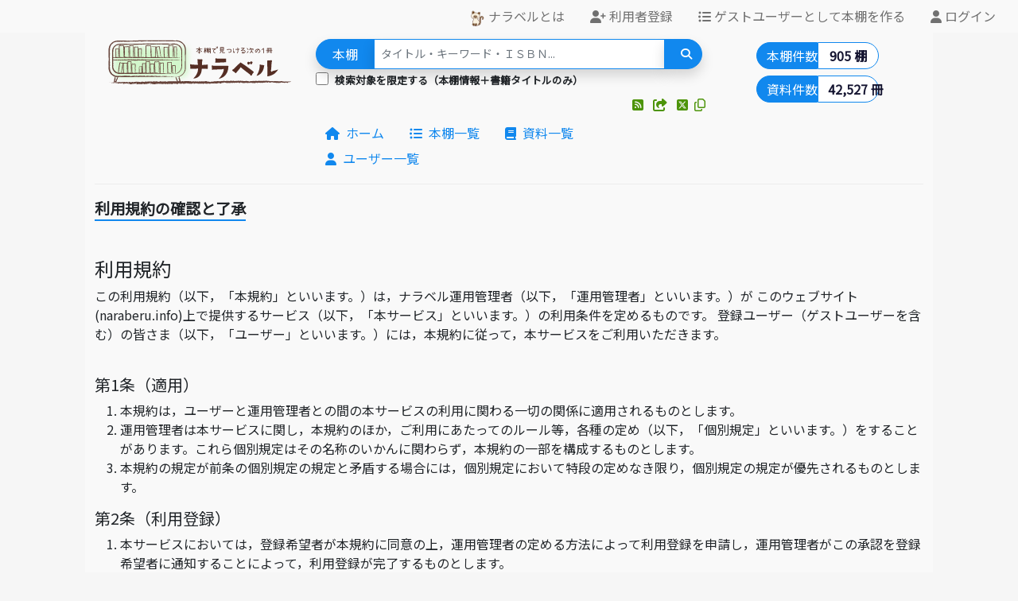

--- FILE ---
content_type: text/html;charset=utf-8
request_url: https://naraberu.info/termlist
body_size: 48955
content:
<!DOCTYPE html>
<html lang="ja">
	
	<head prefix="og: http://ogp.me/ns# fb: http://ogp.me/ns/fb# article: http://ogp.me/ns/article#">

	  <!-- *** meta tags ***-->
	      <meta charset="utf-8">
    <meta name="viewport" content="width=device-width, initial-scale=1">


    <!-- **** CSS : Bootstrap5 *** -->
    
      <!-- *** public sytyle *** -->
      <link rel="stylesheet" href="/assets/B5-1-3/shelf/bootstrap.min-d396bb5c9028b00cd10db4c03b48cd3c.css" />
    

    <!-- *** custom CSS for naraberu *** -->
    <link rel="stylesheet" href="/assets/naraberu-f4198def94eaa475a6ae9b967723f585.css" />

    <!-- *** javascript : bootstrap *** -->
    <script src="https://cdn.jsdelivr.net/npm/@popperjs/core@2.9.2/dist/umd/popper.min.js" integrity="sha384-IQsoLXl5PILFhosVNubq5LC7Qb9DXgDA9i+tQ8Zj3iwWAwPtgFTxbJ8NT4GN1R8p" crossorigin="anonymous"></script>
    <script src="https://cdn.jsdelivr.net/npm/bootstrap@5.1.3/dist/js/bootstrap.bundle.min.js" integrity="sha384-ka7Sk0Gln4gmtz2MlQnikT1wXgYsOg+OMhuP+IlRH9sENBO0LRn5q+8nbTov4+1p" crossorigin="anonymous"></script>
  
    <!-- *** javascrpt : naraberu common ***-->
    <script type="text/javascript" src="/assets/naraberu-common-cc11b8989ddc2389453aa6b6ba091e15.js" ></script>
    

<script type="text/javascript">
<!--

    function chCheerItems(name){
        let links = document.getElementById(name);
        let mode = links.getAttribute("data-mode");
        if(mode == "d"){
            links.setAttribute("title",'良い本と出会えたら、クリック！');
            links.setAttribute("data-mode","i");
            links.innerHTML = '<span class="text-success"><i class="far fa-thumbs-up cheer"></i></span>';
        }
        else if(mode == "i"){
            links.setAttribute("title",'クリック取り消し');
            links.setAttribute("data-mode","d");
            links.innerHTML = '<span class="text-success"><i class="fas fa-thumbs-up cheer"></i></span>';
        }
        return true;
    }
-->
</script>

<script type="text/javascript">
<!--

  //*** checing passwd
  function chkPasswd(passwd){

    const regex = /^[a-zA-Z0-9.?/-]{8,24}$/;
    if(regex.test(passwd.value) == true){
      return true;
    }
    else{
      passwd.value="";
      alert('パスワードポリシーに一致しません。');
      return false;
    }

    return false;

  }
 
  //*** checking passwd & passwd2
  function chkPasswdEq(passwd,passwd2){

    //*** checking null;
    if(!passwd.value || !passwd2.value){
        alert('必須項目が設定されていません.');
        return false;
    }

    //*** checking not equals;
    if(passwd.value != passwd2.value){
        passwd.value="";
        passwd2.value="";
        alert('確認用パスワードが一致しません。');
        return false;
    }

    return true;

  }
-->
</script>

<script type="text/javascript">
<!--

  //*** check Files;
  function chkFileSize(fileObj){
    if(fileObj.files[0].size > 1000000){
      alert('ファイルサイズが上限を超えました : 上限 {0}bytes');
      fileObj.value='';
    }
    return true;
  }
-->
</script>

<!-- *** alert check on / off : javascript *** -->
<script type="text/javascript">

  function chkShelfLink(lnkchk){
    

    //*** checked;
    if(lnkchk.checked == true){

      if(confirm('本棚へのリンク作成がチェックされました。まだ当該本棚にリンクがない場合に新規登録されますが、よろしいでしょうか？') == false){
        lnkchk.checked = false;
      }
      else{
        lnkchk.checked = true;
      }
    }
    //*** not checked;
    else if(lnkchk.checked == false){
      if(confirm('本棚へのリンク作成チェックが外されました。すでに当該本棚にリンクがある場合には、リンクが削除されますが、よろしいでしょうか？') == true){
        lnkchk.checked = false;
      }
      else{
        lnkchk.checked = true;
      }
    }

    return true;

  }

</script>

</script>

<!-- *** img load err function *** -->
<script type="text/javascript">

  function imgErrFnc(id){

      //*** set object
      let img_area = document.getElementById(id+"-img");
      let tr_area = document.getElementById(id+"-tr");

      //*** set values;
      img_area.src='/assets/noImageBook-latest.png';
      tr_area.style.visibility = 'visible';

    return true;

  }

</script>

    <!-- *** javascript : naraberu chache library *** -->
    <script type="text/javascript" src="/assets/naraberu-cache-f05cac916dc1d04e8c46059a372e3ed1.js" ></script>

    <!-- *** favicon *** -->
    <link rel="icon" type="image/x-ico" href="/assets/favicon-1f5682f472792c503f7bc4bf71d09338.ico"/>

    <!-- *** font Awesome V5 *** -->
    
    
    <link rel="stylesheet" href="https://cdnjs.cloudflare.com/ajax/libs/font-awesome/6.7.2/css/all.min.css" integrity="sha384-nRgPTkuX86pH8yjPJUAFuASXQSSl2/bBUiNV47vSYpKFxHJhbcrGnmlYpYJMeD7a" crossorigin="anonymous">    

    <!-- *** google auth api *** -->
    
      <meta name="google-signin-client_id" content="336365128966-3o8lvrpc2nrd50e4nkikkqig56u7d2m0.apps.googleusercontent.com">
      <script src="https://accounts.google.com/gsi/client" async defer></script>
    

    <!-- *** google adsense  *** -->
    
      
        <script data-ad-client="ca-pub-4178753420179107" async src="https://pagead2.googlesyndication.com/pagead/js/adsbygoogle.js"></script>
      
    

    <!-- *** load javascript for google reCAPTCHA *** -->
    <script src="https://www.google.com/recaptcha/api.js"></script>

    <!-- *** twitter API : follow button *** -->
    <script async src="https://platform.twitter.com/widgets.js" charset="utf-8" crossorigin="crossorigin" integrity="sha384-2tybKFlI8VO9WeecxiJMRsCpfm6xp0mNzAuAFOxtqzenagQgy+bKmARu8EXVJhPu"></script>


    <!-- *** output header info form GPS *** -->
    

	<!-- *** OGP meta *** -->
	

	<!-- *** google Analytics script *** -->
	


	<!-- *** adjust layout frame *** -->
	<meta name="layout" content="bootstrapFrame5"/>

	<!-- *** title *** -->
	



    <!-- *** layout title *** -->
	  <title>利用規約</title>

  </head>

  <!-- *** start main body *** -->
  <body class="bg-base" id="mainBody">

    <!-- *** page position *** -->
    <a name="PageTop">

    <!-- *** topMenu *** -->
    <header>
      <!-- **************************************************
    naraberu topMenu GSP  : 20210804 : char.deikun 
****************************************************-->

<!-- *** navi bar *****-->

<nav class="navbar navbar-expand-md navbar-light bg-main py-0 border-0" id="topMenu">

	
	<div class="container-fluid">

		<!-- *** home icon *** -->
    <div class="me-auto">

			

    </div>

    	<!-- *** navi area point *** -->
    	<button class="navbar-toggler border border-0" type="button" data-bs-toggle="collapse" data-bs-target="#navbarNav" aria-controls="navbarNav" aria-expanded="false" aria-label="Toggle navigation">
      		<span class="navbar-toggler-icon"></span>
    	</button>

    	<!-- *** navi area *** -->
		<div class="collapse navbar-collapse" id="navbarNav">


    		<!-- *** left side navi items *** -->
    		<ul class="navbar-nav">
    		</ul>
      
    		<!-- *** right side navi items *** -->
    		<ul class="navbar-nav ms-auto">

				<!-- *** explain naraberu *** -->
			    <li class="nav-item mx-2">
					<a href="https://www.libraryfair.jp/poster/2023/186" class="nav-link" target='_blank'>
						
						<img src="/assets/naraberu-icon-latest-42f9a39e5d781db300ce492258c885fe.svg" class="iconStyleTiny p-0 m-0"/>
            			ナラベルとは
          			</a>
        		</li>

        		<!-- *** register user *** -->
        		

					<!-- *** register user *** -->
        			<li class="nav-item mx-2">
						<a href="#!" class="nav-link" data-bs-toggle="modal" data-bs-target="#createUserModal">
            				<i class="fas fa-user-plus"></i>
            				利用者登録
          				</a>
        			</li>

					<!-- *** guest user *** -->
        			<li class="nav-item mx-2">
						<a href="/login/guestIndex" class="nav-link">
            				<i class="fas fa-list-ul"></i>
            				ゲストユーザーとして本棚を作る
          				</a>
        			</li>

        			<!-- *** sign in *** -->
        			<li class="nav-item mx-2">
						<a href="#!" class="nav-link" data-bs-toggle="modal" data-bs-target="#loginModal">
							<i class="fas fa-user"></i>
            				ログイン
          				</a>
        			</li>
				

				<!-- *** logoff *** -->
				

				<!-- *** logoff : guest *** -->
				


    		</ul>

    	</div>
	</div>
</nav>


<!-- *** modal area *** -->
<!-- *** register user *** -->
<div class="modal fade" id="createUserModal" tabindex="-1" aria-labelledby="createUserModalLabel">
	<div class="modal-dialog">
		<div class="modal-content">
			<div class="modal-header text-center">
				<h5 class="modal-title" id="createUserModalLabel">
					<i class="fas fa-user-plus"></i>
					利用者登録
				</h5>
        		<button type="button" class="btn-close" data-bs-dismiss="modal" aria-label="Close"></button>
      		</div>
      		<div class="modal-body">
				<!-- *** register new user *** -->
<div class="row">
						
    <!-- *** header *** -->
	<div class="text-center p-3 col-12">
	    <span class="headerBase fw-bold display-8 border border-primary border-2 border-top-0 border-start-0 border-end-0 mt-2">
		    利用者登録
		</span>
	</div>

	<hr class="light" >

	<!-- *** twitter & google *** -->
	<div class="row">

		<div class="col-12 mx-auto mb-2">
		    <a href="/login/twitterLogin" class="btn border-outline-button-login px-1 bg-white rounded" role="button">
			    <span class="fs-7 text-dark"><font class="fs-6"><i class="fa-brands fa-square-x-twitter"></i></font> (旧Twitter) IDで利用者登録（無料）</span>
			</a>
		</div>

		<div class="col-12 mx-auto">
		<div id="g_id_onload" 
			data-client_id="336365128966-3o8lvrpc2nrd50e4nkikkqig56u7d2m0.apps.googleusercontent.com"
     		data-context="signup"
     		data-ux_mode="popup"
     		data-login_uri="/login/googleCallback"
     		data-auto_prompt="false">
		</div>

		<div class="g_id_signin"
     		data-type="standard"
     		data-shape="rectangular"
     		data-theme="outline"
     		data-text="$ {button.text}"
     		data-size="large"
     		data-logo_alignment="left"
     		data-width="250">
		</div>
		</div>
		
	</div>

	<hr class="dark my-2" >

	<!-- *** original account *** -->
	<div class="col-12 mb-1">
	    <div class="d-grid gap-2 my-2">
		    <span class="h6">
			    <img src="/assets/naraberu-icon-latest-42f9a39e5d781db300ce492258c885fe.svg" class="iconStyleTiny"/>
				利用者登録（無料）
			</span>
		</div>

		<p class="small">メールアドレスを入力して送信ボタンを押してください。入力されたメールアドレス宛てに新規登録用のURLが送信されます。</p>
		<p class="small">ここで入力したメールアドレスが、ナラベルWebサービスのIDとなります。</p>
		<form action="/login/sendPreMail" method="post" >

			<B>e-mail : </B> <input type="email" name="email" />

			<!-- *** google reCAPTCHA **** -->
			<div class="g-recaptcha my-2" data-callback="clearcall" data-sitekey="6LcFij8pAAAAAKXvbXfYELUEnBWWsfQRmL3fasEX"></div>

			<div class="text-end">
				<button type="submit" class="btn-sm btn-outline-light text-dark">
				    送&nbsp;&nbsp;信
				</button>
			</div>
		</form>
	</div>

</div>

      		</div>
      		<div class="modal-footer">
				<button type="button" class="btn btn-primary rounded btn-sm text-white text-nowrap px-2 py-1" data-bs-dismiss="modal">閉じる</button>
      		</div>
    	</div>
	</div>
</div>


<!-- *** sign in *** -->
<div class="modal fade" id="loginModal" tabindex="-1" aria-labelledby="loginModalLabel">
	<div class="modal-dialog">
		<div class="modal-content">
			<div class="modal-header text-center">
				<h5 class="modal-title" id="loginModalLabel">
					<i class="fas fa-user"></i>
            		ログイン
				</h5>
        		<button type="button" class="btn-close" data-bs-dismiss="modal" aria-label="Close"></button>
      		</div>
      		<div class="modal-body">
				<div class="col-12">

    <!-- *** header *** -->
	<div class="w100 text-center">
	    <span class="headerBase fw-bold display-8 border border-primary border-2 border-top-0 border-start-0 border-end-0 mt-2">
		    ログイン
		</span>
	</div>

	<hr class="light" >

	<!-- *** twitter & google *** -->
	<div class="row">

		<div class="col-12 mx-auto mb-2">
		    <a href="/login/twitterLogin" class="btn border-outline-button-login bg-white  rounded"  role="button">
			    <span class="small text-dark"><font class="fs-6"><i class="fa-brands fa-square-x-twitter"></i></font> (旧Twitter) IDでログイン</span>
			</a>
		</div>

		<div class="col-12 mx-auto">
		<div id="g_id_onload" 
			data-client_id="336365128966-3o8lvrpc2nrd50e4nkikkqig56u7d2m0.apps.googleusercontent.com"
     		data-context="signup"
     		data-ux_mode="popup"
     		data-login_uri="/login/googleCallback"
     		data-auto_prompt="false">
		</div>

		<div class="g_id_signin"
     		data-type="standard"
     		data-shape="rectangular"
     		data-theme="outline"
     		data-text="$ {button.text}"
     		data-size="large"
     		data-logo_alignment="left"
     		data-width="250">
		</div>
		</div>
		
	</div>

	<hr class="dark my-2" >

	<!-- *** original account *** -->
	<div class="col-12 mb-1">
	    
		<form action="/login/naraberuLogin" method="post" >
	    <table>
			  <tr><td><B>ID (e-mail) : </B></td><td> <input type="email"  class="w100" name="id" /></td></tr>
				<tr><td><B>パスワード : </B></td><td> <input type="password" class="w100"  name="passwd" /></td></tr>
			</table>
			<div class="d-grid gap-2 my-2">
		    	<button type="submit" class="btn border-outline-button-login bg-white  rounded">
			    	<span class="h6">
				    	<img src="/assets/naraberu-icon-latest-42f9a39e5d781db300ce492258c885fe.svg" class="iconStyleTiny"/>
						ナラベルIDで
						ログイン
					</span>
				</button>
			</div>
		</form>
		
	</div>


	<hr class="dark" >

	<!-- *** forget id or pass *** -->
	<form action="/login/resetUrl" method="post" >
		<div class="col-12 mb-1">
		    <p class="small">パスワードを忘れた方は,ナラベル登録時に利用したメールアドレスを入力エリアの入力し、送信ボタンを押してください。パスワードリセット用のURLをメールアドレス宛てに送付いたします。ログインのためのe-mailが不明の場合は、お手数ですが、ページフッタエリアのコンタクトにある方法で管理者までお知らせください。</p>
			<B>e-mail : </B> <input type="email" name="resetEmail" id="resetEmail" />

			<!-- *** google reCAPTCHA **** -->
			<div class="g-recaptcha my-2" data-callback="clearcall" data-sitekey="6LcFij8pAAAAAKXvbXfYELUEnBWWsfQRmL3fasEX"></div>

			<div class="text-end">
				<button type="submit" class="btn-sm btn-outline-light text-dark" onClick="javascript:if(this.form.resetEmail.value.trim() ==''){return false;}">
					送&nbsp;&nbsp;信
				</button>
			</div>
		</div>
	</form>

</div>

      		</div>
      		<div class="modal-footer">
				<button type="button" class="btn btn-primary rounded btn-sm text-white text-nowrap px-2 py-1" data-bs-dismiss="modal">閉じる</button>
      		</div>
    	</div>
	</div>
</div>


    </header>

    <!-- *** set base container ***-->
	  <div class="container-fluid">

      <!-- *** top title *** -->
      
        <!-- *** contents area *** -->
<div class="row mb-0" id="topTitle">

	<!-- *** left side area ** -->
	<div class="col-1 d-none d-xl-inline-block "></div>

	<!-- *** central area  *** -->
	<div class="bg-main col-12 col-xl-10">

		<!-- *** title area : left area  *** -->
    	<div class="row px-3">

			<!-- *** title area *** -->
			<div class="col-12 col-sm-3 text-center">
				<!-- *** title image or text *** -->
<div class="my-0 my-sm-2">

  		
		<a href="/">
      <img src="/assets/naraberu-logo-latest-4df3b6b08a2ce39ad3b98ecc5971cecb.svg" class="logoStyle img-fluid"/>
    </a>
    
  
</div>
							
							
			</div> <!-- *** end title area *** -->

			<!-- *** function area : search & func icons : middle area *** -->
			<div class="col-12 col-sm-6">

				<!-- *** search area *** -->
	    		<div class="d-none d-sm-block">
    	      		<!-- *** search form template *** -->

    
    


<!-- *** check params value-->

    


<form action="/view/searchShelf" method="post" onsubmit="if(!this.keywd.value){return false;}" class="mx-1" >
    <div class="input-group mt-2">
        <span class="input-group-text form-control-sm border border-primary bg-primary text-white rounded-pill-start shadow" id="basic-addon1">
            &nbsp; 本棚 &nbsp;
        </span>
        <input type="text" name="keywd" onChange="javascript:this.value=cnvFullToHalf(this.value);" value=""  class="border border-primary form-control form-control-sm shadow bg-white" placeholder="タイトル・キーワード・ＩＳＢＮ...">
        <button type="submit" class="btn btn-sm rounded-pill-end border bg-primary border-primary shadow">
            <span class="text-primary text-white mx-2"><i class="fas fa-search"></i></span>
        </button>
    </div>
    
        <div class="form-check">
            <input type="checkbox" class="form-check-input" value="ser" name="mode" >
            <label for="formCheckDefault" class="form-check-label fs-7 fw-bold">検索対象を限定する（本棚情報＋書籍タイトルのみ）</label>
        </div>
    

    <!-- *** params *** -->
    <input type="hidden" name="cuseid" value="" id="cuseid" />
</form>

        		</div>

		    	<!-- *** user list & icon area *** -->
		    	<div class="row mt-2">
		
					<!-- *** frontside space *** -->  
    	    		<div class="col-6 text-nowrap"></div> 

  					<!-- *** icon area *** -->    
			    	<div class="col-6 text-end text-nowrap">

						
            				<!-- *** function list for mobile  by icon *** -->
            				<!-- *** show search from in mobile *** -->
<span class="mx-1 text-center d-inline-block d-sm-none">
  <a data-bs-toggle="collapse" href="#searchFormArea" role="button" aria-expanded="false" aria-controls="searchFormArea">
    <span class="text-success"><i class="fas fa-search"></i></span>
  </a>
</span>

<!-- *** show info area in mobile *** -->
<span class="mx-1 text-center d-inline-block d-sm-none">
  <a data-bs-toggle="collapse" href="#infoArea" role="button" aria-expanded="false" aria-controls="infoArea">
    <span class="text-success"><i class="fas fa-info-circle"></i></span>
  </a>
</span>


	            			<!-- *** function list by icon *** -->
		            		
<!-- *** rss *** -->


<a tabindex="0" role="button"  title="RSSへのリンク" href="https://naraberu.info/api/rss/" target="_blank">
    <span class="mx-1 text-center text-success"><i class="fas fa-rss-square"></i></span>
</a>

<!-- *** embedded icon *** -->

<a href="/api/setEmbedded?cuseid=" title="外部サイトへ本棚を組み込む">
    <span class="mx-1 text-center text-success"><i class="fas fa-share-square"></i></span>
</a>


<!-- *** tweet *** -->
<!-- *** serx mode *** -->


    
    
    

<a title="Tweetする" href="https://x.com/share?text=ナラベル - web本棚展示サービス&url=https://naraberu.info&hashtags=ナラベル"  onClick="window.open(encodeURI(decodeURI(this.href)), 'tweetwindow', 'width=650, height=470, personalbar=0, toolbar=0, scrollbars=1, sizable=1'); return false;" rel="nofollow">
    <span class="mx-1 text-center text-success"><i class="fa-brands fa-square-x-twitter"></i></span>
</a>

<!-- *** copy url *** -->

    

<span class="text-nowrap text-success">
    <a href="#!" onClick="javascript:copyToClipBoard('https://naraberu.info','cpB1','fas fa-clipboard');" title="copy url : https://naraberu.info">
        <span class="text-success fs-6" id="cpB1">
            <i class='far fa-copy'></i> 
        </span>
    </a>
</span>


						
			    	</div>

				</div>

				<!-- *** navi area *** -->
				<div class="col-12 pt-2">
					
						<!-- *** main navi buttons *** -->

<!-- *** set vaule *** -->



<!-- *** navi button *** -->
<ul class="nav nav-pills">

	<!-- *** home *** -->
	<li class="nav-item">
		
				
			<a href="/" class="nav-link px-3 py-1 ">
				<i class="fas fa-home"></i>&nbsp;&nbsp;ホーム
           	</a>
		
	</li>
	
	<!-- *** shelf list *** -->
	
	<li class="nav-item">
		<a href="/view/listShelf?cuseid=&amp;logined=" class="nav-link px-3 py-1 null">
			<i class="fas fa-list-ul"></i>&nbsp;&nbsp;本棚一覧
		</a>
	</li>
	
	<!-- *** book list *** -->
	
	<li class="nav-item">
		<a href="/view/listBook?cuseid=&amp;logined=" class="nav-link px-3 py-1 null">
			<i class="fas fa-book"></i>&nbsp;&nbsp;資料一覧
		</a>
	</li>

	<!-- *** create ser & bibhol *** --->
		

	<!-- *** user list or Profile *** -->
	
	<li class="nav-item">
    	
        	<a href="/view/listUser" class="nav-link px-3 py-1 null">
            	<i class="fas fa-user"></i>&nbsp;&nbsp;ユーザー一覧
            </a>
        
	</li>


</ul>

<!-- *** user info modal *** -->
<div class="modal fade" id="profileModal" tabindex="-1" aria-labelledby="profileModal">
	<div class="modal-dialog">
		<div class="modal-content">
      
			<!-- *** user infomation *** -->
	  		<div class="modal-body bg-white">
				<div class="row">

					<!-- *** image area *** -->
					<div class="col-12 col-sm-6">
						
							<img src="/assets/noImageUser-latest-48bebb495f46a95c5745ab98d1ce06cd.png" class="m-2 userStyle" title="null"/>
						
					</div>

					<!-- *** name & message *** -->
					<div class="col-12 col-sm-6">

						<!-- *** name *** -->
						<div class="text-center my-2 fw-bolder">
							
						</div>

						<!-- *** message *** -->
						<div class="small"></div>

						<hr class="my-3 deep" />

						<!-- *** url *** -->
						

						<!-- *** tags *** -->
						

					</div>
				
					<!-- *** other info *** -->
					<div class="col-12 mx-auto py-2">
						
					</div>

					<!-- *** user login mode *** -->
					
				</div>
			</div>

			<!-- *** footer *** -->
			<div class="modal-footer bg-base">
				<button type="button" class="btn btn-primary" data-bs-dismiss="modal">閉じる</button>
			</div>
		</div>
 	</div>
</div>

<!-- *** user info modal *** -->
<div class="modal fade" id="delUserModal" tabindex="-1" aria-labelledby="delUserModal">
	<div class="modal-dialog">
		<div class="modal-content">
            <div class="modal-header bg-base">
            	<span class="fw-bolder">実行確認</span>
                <button type="button" class="btn-close bg-primary" data-bs-dismiss="modal" aria-label="Close"></button>
            </div>
            <div class="modal-body bg-white">
                利用者情報を削除すると、この利用者が作成したすべての情報（本棚、書籍、Webページ）も削除されます。復元することも、削除後にログインすることもできなくなります。 <br>
                本当に削除してよろしいですか?
            </div>
            <div class="modal-footer bg-base">
                <form action="/user/delUser" method="post" >
                    <button type="submit" class="btn btn-primary rounded-pill" title="実&nbsp;&nbsp;行">
                        実&nbsp;&nbsp;行
                    </button>
					<button type="button" class="btn btn-outline-dark rounded-pill" data-bs-dismiss="modal" aria-label="Close">
						中&nbsp;&nbsp;止					
					</button>
                </form>
            </div>
		</div>
	</div>
</div>
					
				</div>

      		</div> <!-- *** end of function area : middle *** -->

			<!-- *** information area : right area *** -->
			<div class="col-12 col-sm-3 d-none d-sm-block text-nowrap py-2 px-2 px-lg-5 rounded">
				<!--  **** object setting *** -->

	



<!-- *** shelf count *** -->
<div class="row">
<div class="col-12 d-none d-xl-inline-block">
	<div class="row mx-1 my-1">
		<div class="border border-primary bg-primary col-6 text-center rounded-pill-start py-1">
			<span class="text-nowrap text-white">本棚件数</span>
		</div>
		<div class="border border-primary text-center col-6 rounded-pill-end bg-white py-1">
			<span class="text-dark fw-bolder text-nowrap">
				905 棚
			</span>
		</div>
	</div>
</div>

<!-- *** shelf count *** -->
<div class="col-12 d-xl-none">
	<div class="my-3 mx-1">
		<!-- *** view area *** -->
		<div class="hdBox border border-primary border-1 bg-white rounded">
	
			<!-- *** title area *** -->
			<div class="box-title bg-primary text-white rounded fs-7 px-1">
				<i class="fas fa-list-ul"></i>
				本棚件数
			</div>
	
			<!-- *** count *** -->
			<div class="text-center fs-6 fw-bolder px-2 pt-2">
				905
				棚
			</div>
		
		</div>
	</div>
</div>
</div>
				<!--  **** object setting *** -->

	


<div class="row">
<!-- *** book count *** -->
<div class="col-12 d-none d-xl-inline-block">
	<div class="row mx-1 my-1">
		<div class="border border-primary bg-primary col-6 text-center rounded-pill-start py-1">
			<span class="text-nowrap text-white fs-6 ">資料件数</span>
		</div>
		<div class="border border-primary text-center col-6 rounded-pill-end bg-white py-1">
			<span class="text-dark fw-bolder text-nowrap">
				42,527
				冊
			</span>
		</div>
	</div>
</div>

<!-- *** book count *** -->
<div class="col-12 d-xl-none">
	
	<div class="my-3 mx-1">

		<!-- *** view area *** -->
		<div class="hdBox border border-primary border-1 bg-white rounded">
		
			<!-- *** title area *** -->
			<div class="box-title bg-primary text-white rounded fs-7 px-1">
				<i class="fas fa-book"></i>
				資料件数
			</div>
	
			<!-- *** count *** -->
			<div class="text-center fs-6 fw-bolder px-2 pt-2">
				42,527
				冊
			</div>
		</div>
	</div>

</div>
</div>

				<!-- *** large create shelf button *** -->
				
				
		    </div>

    	</div> <!-- *** end one line *** -->

    	<!-- *** info area for mobile . show by collapse conpornent-->
    	<div class="collapse mx-auto text-center" id="infoArea">
			<!--  **** object setting *** -->

	



<!-- *** shelf count *** -->
<div class="row">
<div class="col-12 d-none d-xl-inline-block">
	<div class="row mx-1 my-1">
		<div class="border border-primary bg-primary col-6 text-center rounded-pill-start py-1">
			<span class="text-nowrap text-white">本棚件数</span>
		</div>
		<div class="border border-primary text-center col-6 rounded-pill-end bg-white py-1">
			<span class="text-dark fw-bolder text-nowrap">
				905 棚
			</span>
		</div>
	</div>
</div>

<!-- *** shelf count *** -->
<div class="col-12 d-xl-none">
	<div class="my-3 mx-1">
		<!-- *** view area *** -->
		<div class="hdBox border border-primary border-1 bg-white rounded">
	
			<!-- *** title area *** -->
			<div class="box-title bg-primary text-white rounded fs-7 px-1">
				<i class="fas fa-list-ul"></i>
				本棚件数
			</div>
	
			<!-- *** count *** -->
			<div class="text-center fs-6 fw-bolder px-2 pt-2">
				905
				棚
			</div>
		
		</div>
	</div>
</div>
</div>
			<!--  **** object setting *** -->

	


<div class="row">
<!-- *** book count *** -->
<div class="col-12 d-none d-xl-inline-block">
	<div class="row mx-1 my-1">
		<div class="border border-primary bg-primary col-6 text-center rounded-pill-start py-1">
			<span class="text-nowrap text-white fs-6 ">資料件数</span>
		</div>
		<div class="border border-primary text-center col-6 rounded-pill-end bg-white py-1">
			<span class="text-dark fw-bolder text-nowrap">
				42,527
				冊
			</span>
		</div>
	</div>
</div>

<!-- *** book count *** -->
<div class="col-12 d-xl-none">
	
	<div class="my-3 mx-1">

		<!-- *** view area *** -->
		<div class="hdBox border border-primary border-1 bg-white rounded">
		
			<!-- *** title area *** -->
			<div class="box-title bg-primary text-white rounded fs-7 px-1">
				<i class="fas fa-book"></i>
				資料件数
			</div>
	
			<!-- *** count *** -->
			<div class="text-center fs-6 fw-bolder px-2 pt-2">
				42,527
				冊
			</div>
		</div>
	</div>

</div>
</div>
    	</div>

    	<!-- *** search form for mobile. shown by collapes compornent *** -->
    	<div class="collapse mx-0 text-center" id="searchFormArea" >
	    	<!-- *** search form template *** -->

    
    


<!-- *** check params value-->

    


<form action="/view/searchShelf" method="post" onsubmit="if(!this.keywd.value){return false;}" class="mx-1" >
    <div class="input-group mt-2">
        <span class="input-group-text form-control-sm border border-primary bg-primary text-white rounded-pill-start shadow" id="basic-addon1">
            &nbsp; 本棚 &nbsp;
        </span>
        <input type="text" name="keywd" onChange="javascript:this.value=cnvFullToHalf(this.value);" value=""  class="border border-primary form-control form-control-sm shadow bg-white" placeholder="タイトル・キーワード・ＩＳＢＮ...">
        <button type="submit" class="btn btn-sm rounded-pill-end border bg-primary border-primary shadow">
            <span class="text-primary text-white mx-2"><i class="fas fa-search"></i></span>
        </button>
    </div>
    
        <div class="form-check">
            <input type="checkbox" class="form-check-input" value="ser" name="mode" >
            <label for="formCheckDefault" class="form-check-label fs-7 fw-bold">検索対象を限定する（本棚情報＋書籍タイトルのみ）</label>
        </div>
    

    <!-- *** params *** -->
    <input type="hidden" name="cuseid" value="" id="cuseid" />
</form>
	
		</div>

	</div> <!-- *** end main area  *** -->

	<!-- *** right side *** -->
	<div class="col-1 d-none d-xl-inline-block"></div>

</div>

<!-- *** spaces : under the main *** -->
<div class="row">
	<div class="col-1 d-none d-xl-inline-block"></div>
	<div class="bg-main col-12 col-xl-10 bg-main">
		<hr class="my-3 light">
	</div>
	<div class="col-1 d-none d-xl-inline-block"></div>
</div>

      

      <!-- *** grails main contains include -->
      


	<!-- *** contents area *** -->
    <div class="row">

		<!-- *** left side area ** -->
		<div class="col-1 d-none d-xl-inline-block ">
		</div>
						
    	<!-- *** main area  *** -->
    	<div class="bg-main col-12 col-xl-10">

			<!-- *** page header *** -->	
			<span class="headerBase fw-bold display-8 border border-primary border-2 border-top-0 border-start-0 border-end-0">
          		<span>利用規約の確認と了承</span>
			</span>

			<br>
			<br>

			<!-- *** term of service *** -->
			

			<br />

<h4>利用規約</h4>

<p>この利用規約（以下，「本規約」といいます。）は，ナラベル運用管理者（以下，「運用管理者」といいます。）が
このウェブサイト(naraberu.info)上で提供するサービス（以下，「本サービス」といいます。）の利用条件を定めるものです。
登録ユーザー（ゲストユーザーを含む）の皆さま（以下，「ユーザー」といいます。）には，本規約に従って，本サービスをご利用いただきます。</p>

<br>

<h5>第1条（適用）</h5>
<ol>
  <li>本規約は，ユーザーと運用管理者との間の本サービスの利用に関わる一切の関係に適用されるものとします。</li>
  <li>運用管理者は本サービスに関し，本規約のほか，ご利用にあたってのルール等，各種の定め（以下，「個別規定」といいます。）をすることがあります。これら個別規定はその名称のいかんに関わらず，本規約の一部を構成するものとします。</li>
  <li>本規約の規定が前条の個別規定の規定と矛盾する場合には，個別規定において特段の定めなき限り，個別規定の規定が優先されるものとします。</li>
</ol>

<h5>第2条（利用登録）</h5>
<ol>
  <li>本サービスにおいては，登録希望者が本規約に同意の上，運用管理者の定める方法によって利用登録を申請し，運用管理者がこの承認を登録希望者に通知することによって，利用登録が完了するものとします。</li>
  <li>運用管理者は，利用登録の申請者に以下の事由があると判断した場合，利用登録の申請を承認しないことがあり，その理由については一切の開示義務を負わないものとします。
    <ol>
      <li>利用登録の申請に際して虚偽の事項を届け出た場合</li>
      <li>本規約に違反したことがある者からの申請である場合</li>
      <li>その他，運用管理者が利用登録を相当でないと判断した場合</li>
    </ol>
</ol>


<h5>第3条（ユーザーIDおよびパスワードの管理）</h5>
<ol>
  <li>ユーザーは，自己の責任において，本サービスのユーザーIDおよびパスワードを適切に管理するものとします。</li>
  <li>ユーザーは，いかなる場合にも，ユーザーIDおよびパスワードを第三者に譲渡または貸与し，もしくは第三者と共用することはできません。運用管理者は，ユーザーIDとパスワードの組み合わせが登録情報と一致してログインされた場合には，そのユーザーIDを登録しているユーザー自身による利用とみなします。</li>
  <li>ユーザーID及びパスワードが第三者によって使用されたことによって生じた損害は，運用管理者は一切の責任を負わないものとします。</li>
  <li>TwitterやGoogleの認証システムと利用して本サービスへログインする場合には，利用する認証サービスの利用規約を厳守することとします。</li>
</ol>

<h5>第4条（禁止事項）</h5>
<p>ユーザーは，本サービスの利用にあたり，以下の行為をしてはなりません。</p>
<ol>
  <li>法令または公序良俗に違反する行為</li>
  <li>犯罪行為に関連する行為</li>
  <li>運用管理者，本サービスの他のユーザー，または第三者のサーバーまたはネットワークの機能を破壊したり，妨害したりする行為</li>
  <li>運用管理者のサービスの運営を妨害するおそれのある行為</li>
  <li>他のユーザーに関する個人情報等を収集または蓄積する行為</li>
  <li>不正アクセスをし，またはこれを試みる行為</li>
  <li>他のユーザーに成りすます行為</li>
  <li>運用管理者のサービスに関連して，反社会的勢力に対して直接または間接に利益を供与する行為</li>
  <li>運用管理者，本サービスの他のユーザーまたは第三者の知的財産権，肖像権，プライバシー，名誉その他の権利または利益を侵害する行為</li>
  <li>以下の表現を含み，または含むと運用管理者が判断する内容を本サービス上に投稿し，または送信する行為</li>
  <ol>
    <li>過度に暴力的な表現</li>
    <li>露骨な性的表現</li>
    <li>人種，国籍，信条，性別，社会的身分，門地等による差別につながる表現</li>
    <li>自殺，自傷行為，薬物乱用を誘引または助長する表現</li>
    <li>その他反社会的な内容を含み他人に不快感を与える表現</li>
  </ol>
  <li>以下を目的とし，または目的とすると運用管理者が判断する行為</li>
  <ol>
    <li>営業，宣伝，広告，勧誘，その他営利を目的とする行為（運用管理者の認めたものを除きます。）</li>
    <li>性行為やわいせつな行為を目的とする行為</li>
    <li>面識のない異性との出会いや交際を目的とする行為</li>
    <li>他のユーザーに対する嫌がらせや誹謗中傷を目的とする行為</li>
    <li>運用管理者，本サービスの他のユーザー，または第三者に不利益，損害または不快感を与えることを目的とする行為</li>
    <li>その他本サービスが予定している利用目的と異なる目的で本サービスを利用する行為</li>
    <li>宗教活動または宗教団体への勧誘行為</li>
    <li>その他，運用管理者が不適切と判断する行為</li>
  </ol>
</ol>

<h5>第5条（本サービスの提供の停止等）</h5>
<ol>
  <li>運用管理者は，以下のいずれかの事由があると判断した場合，ユーザーに事前に通知することなく本サービスの全部または一部の提供を停止または中断することができるものとします。
    <ol>
      <li>本サービスにかかるコンピュータシステムの保守点検または更新を行う場合</li>
      <li>地震，落雷，火災，停電または天災などの不可抗力により，本サービスの提供が困難となった場合</li>
      <li>コンピュータまたは通信回線等が事故により停止した場合</li>
      <li>その他，運用管理者が本サービスの提供が困難と判断した場合</li>
    </ol>
  </li>
  <li>運用管理者は，本サービスの提供の停止または中断により，ユーザーまたは第三者が被ったいかなる不利益または損害についても，一切の責任を負わないものとします。</li>
</ol>

<h5>第6条（著作権）</h5>
<ol>
  <li>ユーザーは，自ら著作権等の必要な知的財産権を有するか，または必要な権利者の許諾を得た文章，画像や映像等の情報に関してのみ，本サービスを利用し，投稿ないしアップロードすることができるものとします。</li>
  <li>ユーザーが本サービスを利用して投稿ないしアップロードした文章，画像，映像等の著作権については，当該ユーザーその他既存の権利者に留保されるものとします。ただし，運用管理者は，本サービスを利用して投稿ないしアップロードされた文章，画像，映像等について，本サービスの改良，品質の向上，または不備の是正等ならびに本サービスの周知宣伝等に必要な範囲で利用できるものとし，ユーザーは，この利用に関して，著作者人格権を行使しないものとします。</li>
  <li>前項本文の定めるものを除き，本サービスおよび本サービスに関連する一切の情報についての著作権およびその他の知的財産権はすべて運用管理者または運用管理者にその利用を許諾した権利者に帰属し，ユーザーは無断で複製，譲渡，貸与，翻訳，改変，転載，公衆送信（送信可能化を含みます。），伝送，配布，出版，営業使用等をしてはならないものとします。</li>
  <li>また，利用者は，本サービスが連携する各種システムの利用規約を遵守するものとします。</li>
</ol>

<h5>第7条（利用制限および登録抹消）</h5>
<ol>
  <li>運用管理者は，ユーザーが以下のいずれかに該当する場合には，事前の通知なく，投稿データを削除し，ユーザーに対して本サービスの全部もしくは一部の利用を制限しまたはユーザーとしての登録を抹消することができるものとします。
    <ol>
      <li>本規約のいずれかの条項に違反した場合</li>
      <li>登録事項に虚偽の事実があることが判明した場合</li>
      <li>運用管理者からの連絡に対し，一定期間返答がない場合</li>
      <li>本サービスについて，最終の利用から一定期間利用がない場合</li>
      <li>その他，運用管理者が本サービスの利用を適当でないと判断した場合</li>
    </ol>
  </li>
  <li>運用管理者は，本条に基づき運用管理者が行った行為によりユーザーに生じた損害について，一切の責任を負いません。</li>
</ol>

<h5>第8条（退会）</h5>
<p>ユーザーは，運用管理者の定める退会手続により，本サービスから退会できるものとします。</p>

<h5>第9条（保証の否認および免責事項）</h5>
<ol>
  <li>運用管理者は，本サービスに事実上または法律上の瑕疵（安全性，信頼性，正確性，完全性，有効性，特定の目的への適合性，セキュリティなどに関する欠陥，エラーやバグ，権利侵害などを含みます。）がないことを明示的にも黙示的にも保証しておりません。</li>
  <li>運用管理者は，本サービスに起因してユーザーに生じたあらゆる損害について一切の責任を負いません。ただし，本サービスに関する運用管理者とユーザーとの間の契約（本規約を含みます。）が消費者契約法に定める消費者契約となる場合，この免責規定は適用されません。</li>
  <li>前項ただし書に定める場合であっても，運用管理者は，運用管理者の過失（重過失を除きます。）による債務不履行または不法行為によりユーザーに生じた損害のうち特別な事情から生じた損害（運用管理者またはユーザーが損害発生につき予見し，または予見し得た場合を含みます。）について一切の責任を負いません。
    また，運用管理者の過失（重過失を除きます。）による債務不履行または不法行為によりユーザーに生じた損害の賠償は，行いません。</li>
  <li>運用管理者は，本サービスに関して，ユーザーと他のユーザーまたは第三者との間において生じた取引，連絡または紛争等について一切責任を負いません。</li>
</ol>

<h5>第10条（サービス内容の変更等）</h5>
<p>運用管理者は，ユーザーに通知することなく，本サービスの内容を変更しまたは本サービスの提供を中止することができるものとし，これによってユーザーに生じた損害について一切の責任を負いません。</p>

<h5>第11条（利用規約の変更）</h5>
<p>運用管理者は，必要と判断した場合には，ユーザーに通知することなくいつでも本規約を変更することができるものとします。なお，本規約の変更後，本サービスの利用を開始した場合には，当該ユーザーは変更後の規約に同意したものとみなします。</p>

<h5>第12条（個人情報の取扱い）</h5>
<p>運用管理者は，本サービスの利用によって取得する個人情報については，運用管理者「プライバシーポリシー」に従い適切に取り扱うものとします。</p>

<h5>第13条（通知または連絡）</h5>
<p>ユーザーと運用管理者との間の通知または連絡は，運用管理者の定める方法によって行うものとします。運用管理者は,ユーザーから,運用管理者が別途定める方式に従った変更届け出がない限り,現在登録されている連絡先が有効なものとみなして当該連絡先へ通知または連絡を行い,これらは,発信時にユーザーへ到達したものとみなします。</p>

<h5>第14条（権利義務の譲渡の禁止）</h5>
<p>ユーザーは，運用管理者の書面による事前の承諾なく，利用契約上の地位または本規約に基づく権利もしくは義務を第三者に譲渡し，または担保に供することはできません。</p>

<h5>第16条（準拠法・裁判管轄）</h5>
<ol>
  <li>本規約の解釈にあたっては，日本法を準拠法とします。</li>
  <li>本サービスに関して紛争が生じた場合には，運用管理者の所在地を管轄する裁判所を専属的合意管轄とします。</li>
</ol>

<p class="text-right">以　上</p>

<br />
<hr />
<br/>


		</div>


		<!-- *** right side *** -->
		<div class="col-1 d-none d-xl-inline-block ">
		</div>

	</div>



  	  <!-- *** page footer  *** -->
      

    <!-- *** hang beruru *** -->
    

	<!-- *** contents area *** -->
    <div class="row bg-footer">

	    <!-- *** left side area ** -->
		<div class="col-3 d-none d-xl-inline-block">
		</div>
						
    	<!-- *** main area  *** -->
    	<div class="col-12 col-sm-6 mx-auto">

            <!-- *** first line  :  button area *** -->
            <div class="row mt-4">

                <!-- *** Home button *** -->
                <div class="col-6 text-end">

                    
                        <a href="/">
                            <span class="badge rounded-pill h4 bg-primary py-2 px-3">
                                &nbsp;&emsp;<i class="fas fa-home"></i>
                                &nbsp;
                                ホーム &emsp;&nbsp;
                            </span>
                        </a>
                    
                </div>


                <!-- *** top button *** -->
                <div class="col-6 text-start">
                    <a href="#mainBody">
                    <span class="badge rounded-pill h4 bg-primary py-2 px-3">
                        <i class="fas fa-arrow-alt-circle-up"></i>
                        &nbsp;
                        ページトップ
                    </span>
                    </a>
                </div>

            </div>

            <!-- *** text area : info column *** -->
            <div class="row mt-3 lh-lg">
                <div class="col-12 text-white text-center fs-6">
                    <span class="text-nowrap">
                        <a href="https://www.libraryfair.jp/poster/2023/186" target="_blank" class="text-white">
                            ナラベルとは
                        </a>
                       <span class="text-white">&emsp;&#124;&emsp;</span>
                    </span>
                    <span class="text-nowrap">
                        <a href="https://root-libshelf.hatenablog.jp/archive/category/%E3%83%8B%E3%83%A5%E3%83%BC%E3%82%B9" target="_blank" class="text-white">
                            ニュース
                        </a>
                        <span class="text-white">&emsp;&#124;&emsp;</span>
                    </span>
                    <span class="text-nowrap">
                        <a href="/termlist" target="_blank" class="text-white">
                            利用規約
                        </a>
                        <span class="text-white">&emsp;&#124;&emsp;</span> 
                    </span>
                    <span class="text-nowrap">
                        <a href="/ppolicy" target="_blank" class="text-white">
                            プライバシーポリシー
                        </a>
                        <span class="text-white">&emsp;&#124;&emsp;</span> 
                    </span>
                    <span class="text-nowrap">
                        <a href="https://root-libshelf.hatenablog.jp/entry/2019/05/20/150812" target="_blank" class="text-white">
                            コンタクト
                        </a>
                    </span>
                </div>
            </div>

            <!-- *** view maintener : naraberu admin group *** -->
            <div class="row mt-3 mx-0">
                <div class="col-12 text-center mx-0 text-nowrap">
                    <span class="badge rounded-pill h4 bg-white">
                        <img src="/assets/naraberu-icon-latest-42f9a39e5d781db300ce492258c885fe.svg" class="iconStyleSmall p-0 m-0"/>
                    </span>
                    <span class="text-white fs-6 mx-2 text-nowrap">
                        開発・運用 &#xFF1A;
                        <a href="https://root-libshelf.hatenablog.jp" target="_blank" class="text-white">
                            ナラベル運営チーム 
                        </a>
                    </span>
                    <p class="text-white fs-6 lh-sm text-nowrap">
                        Version : 2.3.2
                        （
                        
                            広告表示
                        
                        ）
                    </p>

                </div>
            </div>
        </div> 

		<!-- *** right side *** -->
		<div class="col-3 d-none d-xl-inline-block">
            
        </div>

	</div>


    </div>
    
  </body>
</html>


--- FILE ---
content_type: text/html; charset=utf-8
request_url: https://www.google.com/recaptcha/api2/anchor?ar=1&k=6LcFij8pAAAAAKXvbXfYELUEnBWWsfQRmL3fasEX&co=aHR0cHM6Ly9uYXJhYmVydS5pbmZvOjQ0Mw..&hl=en&v=PoyoqOPhxBO7pBk68S4YbpHZ&size=normal&anchor-ms=20000&execute-ms=30000&cb=t581ux8z1uh3
body_size: 49646
content:
<!DOCTYPE HTML><html dir="ltr" lang="en"><head><meta http-equiv="Content-Type" content="text/html; charset=UTF-8">
<meta http-equiv="X-UA-Compatible" content="IE=edge">
<title>reCAPTCHA</title>
<style type="text/css">
/* cyrillic-ext */
@font-face {
  font-family: 'Roboto';
  font-style: normal;
  font-weight: 400;
  font-stretch: 100%;
  src: url(//fonts.gstatic.com/s/roboto/v48/KFO7CnqEu92Fr1ME7kSn66aGLdTylUAMa3GUBHMdazTgWw.woff2) format('woff2');
  unicode-range: U+0460-052F, U+1C80-1C8A, U+20B4, U+2DE0-2DFF, U+A640-A69F, U+FE2E-FE2F;
}
/* cyrillic */
@font-face {
  font-family: 'Roboto';
  font-style: normal;
  font-weight: 400;
  font-stretch: 100%;
  src: url(//fonts.gstatic.com/s/roboto/v48/KFO7CnqEu92Fr1ME7kSn66aGLdTylUAMa3iUBHMdazTgWw.woff2) format('woff2');
  unicode-range: U+0301, U+0400-045F, U+0490-0491, U+04B0-04B1, U+2116;
}
/* greek-ext */
@font-face {
  font-family: 'Roboto';
  font-style: normal;
  font-weight: 400;
  font-stretch: 100%;
  src: url(//fonts.gstatic.com/s/roboto/v48/KFO7CnqEu92Fr1ME7kSn66aGLdTylUAMa3CUBHMdazTgWw.woff2) format('woff2');
  unicode-range: U+1F00-1FFF;
}
/* greek */
@font-face {
  font-family: 'Roboto';
  font-style: normal;
  font-weight: 400;
  font-stretch: 100%;
  src: url(//fonts.gstatic.com/s/roboto/v48/KFO7CnqEu92Fr1ME7kSn66aGLdTylUAMa3-UBHMdazTgWw.woff2) format('woff2');
  unicode-range: U+0370-0377, U+037A-037F, U+0384-038A, U+038C, U+038E-03A1, U+03A3-03FF;
}
/* math */
@font-face {
  font-family: 'Roboto';
  font-style: normal;
  font-weight: 400;
  font-stretch: 100%;
  src: url(//fonts.gstatic.com/s/roboto/v48/KFO7CnqEu92Fr1ME7kSn66aGLdTylUAMawCUBHMdazTgWw.woff2) format('woff2');
  unicode-range: U+0302-0303, U+0305, U+0307-0308, U+0310, U+0312, U+0315, U+031A, U+0326-0327, U+032C, U+032F-0330, U+0332-0333, U+0338, U+033A, U+0346, U+034D, U+0391-03A1, U+03A3-03A9, U+03B1-03C9, U+03D1, U+03D5-03D6, U+03F0-03F1, U+03F4-03F5, U+2016-2017, U+2034-2038, U+203C, U+2040, U+2043, U+2047, U+2050, U+2057, U+205F, U+2070-2071, U+2074-208E, U+2090-209C, U+20D0-20DC, U+20E1, U+20E5-20EF, U+2100-2112, U+2114-2115, U+2117-2121, U+2123-214F, U+2190, U+2192, U+2194-21AE, U+21B0-21E5, U+21F1-21F2, U+21F4-2211, U+2213-2214, U+2216-22FF, U+2308-230B, U+2310, U+2319, U+231C-2321, U+2336-237A, U+237C, U+2395, U+239B-23B7, U+23D0, U+23DC-23E1, U+2474-2475, U+25AF, U+25B3, U+25B7, U+25BD, U+25C1, U+25CA, U+25CC, U+25FB, U+266D-266F, U+27C0-27FF, U+2900-2AFF, U+2B0E-2B11, U+2B30-2B4C, U+2BFE, U+3030, U+FF5B, U+FF5D, U+1D400-1D7FF, U+1EE00-1EEFF;
}
/* symbols */
@font-face {
  font-family: 'Roboto';
  font-style: normal;
  font-weight: 400;
  font-stretch: 100%;
  src: url(//fonts.gstatic.com/s/roboto/v48/KFO7CnqEu92Fr1ME7kSn66aGLdTylUAMaxKUBHMdazTgWw.woff2) format('woff2');
  unicode-range: U+0001-000C, U+000E-001F, U+007F-009F, U+20DD-20E0, U+20E2-20E4, U+2150-218F, U+2190, U+2192, U+2194-2199, U+21AF, U+21E6-21F0, U+21F3, U+2218-2219, U+2299, U+22C4-22C6, U+2300-243F, U+2440-244A, U+2460-24FF, U+25A0-27BF, U+2800-28FF, U+2921-2922, U+2981, U+29BF, U+29EB, U+2B00-2BFF, U+4DC0-4DFF, U+FFF9-FFFB, U+10140-1018E, U+10190-1019C, U+101A0, U+101D0-101FD, U+102E0-102FB, U+10E60-10E7E, U+1D2C0-1D2D3, U+1D2E0-1D37F, U+1F000-1F0FF, U+1F100-1F1AD, U+1F1E6-1F1FF, U+1F30D-1F30F, U+1F315, U+1F31C, U+1F31E, U+1F320-1F32C, U+1F336, U+1F378, U+1F37D, U+1F382, U+1F393-1F39F, U+1F3A7-1F3A8, U+1F3AC-1F3AF, U+1F3C2, U+1F3C4-1F3C6, U+1F3CA-1F3CE, U+1F3D4-1F3E0, U+1F3ED, U+1F3F1-1F3F3, U+1F3F5-1F3F7, U+1F408, U+1F415, U+1F41F, U+1F426, U+1F43F, U+1F441-1F442, U+1F444, U+1F446-1F449, U+1F44C-1F44E, U+1F453, U+1F46A, U+1F47D, U+1F4A3, U+1F4B0, U+1F4B3, U+1F4B9, U+1F4BB, U+1F4BF, U+1F4C8-1F4CB, U+1F4D6, U+1F4DA, U+1F4DF, U+1F4E3-1F4E6, U+1F4EA-1F4ED, U+1F4F7, U+1F4F9-1F4FB, U+1F4FD-1F4FE, U+1F503, U+1F507-1F50B, U+1F50D, U+1F512-1F513, U+1F53E-1F54A, U+1F54F-1F5FA, U+1F610, U+1F650-1F67F, U+1F687, U+1F68D, U+1F691, U+1F694, U+1F698, U+1F6AD, U+1F6B2, U+1F6B9-1F6BA, U+1F6BC, U+1F6C6-1F6CF, U+1F6D3-1F6D7, U+1F6E0-1F6EA, U+1F6F0-1F6F3, U+1F6F7-1F6FC, U+1F700-1F7FF, U+1F800-1F80B, U+1F810-1F847, U+1F850-1F859, U+1F860-1F887, U+1F890-1F8AD, U+1F8B0-1F8BB, U+1F8C0-1F8C1, U+1F900-1F90B, U+1F93B, U+1F946, U+1F984, U+1F996, U+1F9E9, U+1FA00-1FA6F, U+1FA70-1FA7C, U+1FA80-1FA89, U+1FA8F-1FAC6, U+1FACE-1FADC, U+1FADF-1FAE9, U+1FAF0-1FAF8, U+1FB00-1FBFF;
}
/* vietnamese */
@font-face {
  font-family: 'Roboto';
  font-style: normal;
  font-weight: 400;
  font-stretch: 100%;
  src: url(//fonts.gstatic.com/s/roboto/v48/KFO7CnqEu92Fr1ME7kSn66aGLdTylUAMa3OUBHMdazTgWw.woff2) format('woff2');
  unicode-range: U+0102-0103, U+0110-0111, U+0128-0129, U+0168-0169, U+01A0-01A1, U+01AF-01B0, U+0300-0301, U+0303-0304, U+0308-0309, U+0323, U+0329, U+1EA0-1EF9, U+20AB;
}
/* latin-ext */
@font-face {
  font-family: 'Roboto';
  font-style: normal;
  font-weight: 400;
  font-stretch: 100%;
  src: url(//fonts.gstatic.com/s/roboto/v48/KFO7CnqEu92Fr1ME7kSn66aGLdTylUAMa3KUBHMdazTgWw.woff2) format('woff2');
  unicode-range: U+0100-02BA, U+02BD-02C5, U+02C7-02CC, U+02CE-02D7, U+02DD-02FF, U+0304, U+0308, U+0329, U+1D00-1DBF, U+1E00-1E9F, U+1EF2-1EFF, U+2020, U+20A0-20AB, U+20AD-20C0, U+2113, U+2C60-2C7F, U+A720-A7FF;
}
/* latin */
@font-face {
  font-family: 'Roboto';
  font-style: normal;
  font-weight: 400;
  font-stretch: 100%;
  src: url(//fonts.gstatic.com/s/roboto/v48/KFO7CnqEu92Fr1ME7kSn66aGLdTylUAMa3yUBHMdazQ.woff2) format('woff2');
  unicode-range: U+0000-00FF, U+0131, U+0152-0153, U+02BB-02BC, U+02C6, U+02DA, U+02DC, U+0304, U+0308, U+0329, U+2000-206F, U+20AC, U+2122, U+2191, U+2193, U+2212, U+2215, U+FEFF, U+FFFD;
}
/* cyrillic-ext */
@font-face {
  font-family: 'Roboto';
  font-style: normal;
  font-weight: 500;
  font-stretch: 100%;
  src: url(//fonts.gstatic.com/s/roboto/v48/KFO7CnqEu92Fr1ME7kSn66aGLdTylUAMa3GUBHMdazTgWw.woff2) format('woff2');
  unicode-range: U+0460-052F, U+1C80-1C8A, U+20B4, U+2DE0-2DFF, U+A640-A69F, U+FE2E-FE2F;
}
/* cyrillic */
@font-face {
  font-family: 'Roboto';
  font-style: normal;
  font-weight: 500;
  font-stretch: 100%;
  src: url(//fonts.gstatic.com/s/roboto/v48/KFO7CnqEu92Fr1ME7kSn66aGLdTylUAMa3iUBHMdazTgWw.woff2) format('woff2');
  unicode-range: U+0301, U+0400-045F, U+0490-0491, U+04B0-04B1, U+2116;
}
/* greek-ext */
@font-face {
  font-family: 'Roboto';
  font-style: normal;
  font-weight: 500;
  font-stretch: 100%;
  src: url(//fonts.gstatic.com/s/roboto/v48/KFO7CnqEu92Fr1ME7kSn66aGLdTylUAMa3CUBHMdazTgWw.woff2) format('woff2');
  unicode-range: U+1F00-1FFF;
}
/* greek */
@font-face {
  font-family: 'Roboto';
  font-style: normal;
  font-weight: 500;
  font-stretch: 100%;
  src: url(//fonts.gstatic.com/s/roboto/v48/KFO7CnqEu92Fr1ME7kSn66aGLdTylUAMa3-UBHMdazTgWw.woff2) format('woff2');
  unicode-range: U+0370-0377, U+037A-037F, U+0384-038A, U+038C, U+038E-03A1, U+03A3-03FF;
}
/* math */
@font-face {
  font-family: 'Roboto';
  font-style: normal;
  font-weight: 500;
  font-stretch: 100%;
  src: url(//fonts.gstatic.com/s/roboto/v48/KFO7CnqEu92Fr1ME7kSn66aGLdTylUAMawCUBHMdazTgWw.woff2) format('woff2');
  unicode-range: U+0302-0303, U+0305, U+0307-0308, U+0310, U+0312, U+0315, U+031A, U+0326-0327, U+032C, U+032F-0330, U+0332-0333, U+0338, U+033A, U+0346, U+034D, U+0391-03A1, U+03A3-03A9, U+03B1-03C9, U+03D1, U+03D5-03D6, U+03F0-03F1, U+03F4-03F5, U+2016-2017, U+2034-2038, U+203C, U+2040, U+2043, U+2047, U+2050, U+2057, U+205F, U+2070-2071, U+2074-208E, U+2090-209C, U+20D0-20DC, U+20E1, U+20E5-20EF, U+2100-2112, U+2114-2115, U+2117-2121, U+2123-214F, U+2190, U+2192, U+2194-21AE, U+21B0-21E5, U+21F1-21F2, U+21F4-2211, U+2213-2214, U+2216-22FF, U+2308-230B, U+2310, U+2319, U+231C-2321, U+2336-237A, U+237C, U+2395, U+239B-23B7, U+23D0, U+23DC-23E1, U+2474-2475, U+25AF, U+25B3, U+25B7, U+25BD, U+25C1, U+25CA, U+25CC, U+25FB, U+266D-266F, U+27C0-27FF, U+2900-2AFF, U+2B0E-2B11, U+2B30-2B4C, U+2BFE, U+3030, U+FF5B, U+FF5D, U+1D400-1D7FF, U+1EE00-1EEFF;
}
/* symbols */
@font-face {
  font-family: 'Roboto';
  font-style: normal;
  font-weight: 500;
  font-stretch: 100%;
  src: url(//fonts.gstatic.com/s/roboto/v48/KFO7CnqEu92Fr1ME7kSn66aGLdTylUAMaxKUBHMdazTgWw.woff2) format('woff2');
  unicode-range: U+0001-000C, U+000E-001F, U+007F-009F, U+20DD-20E0, U+20E2-20E4, U+2150-218F, U+2190, U+2192, U+2194-2199, U+21AF, U+21E6-21F0, U+21F3, U+2218-2219, U+2299, U+22C4-22C6, U+2300-243F, U+2440-244A, U+2460-24FF, U+25A0-27BF, U+2800-28FF, U+2921-2922, U+2981, U+29BF, U+29EB, U+2B00-2BFF, U+4DC0-4DFF, U+FFF9-FFFB, U+10140-1018E, U+10190-1019C, U+101A0, U+101D0-101FD, U+102E0-102FB, U+10E60-10E7E, U+1D2C0-1D2D3, U+1D2E0-1D37F, U+1F000-1F0FF, U+1F100-1F1AD, U+1F1E6-1F1FF, U+1F30D-1F30F, U+1F315, U+1F31C, U+1F31E, U+1F320-1F32C, U+1F336, U+1F378, U+1F37D, U+1F382, U+1F393-1F39F, U+1F3A7-1F3A8, U+1F3AC-1F3AF, U+1F3C2, U+1F3C4-1F3C6, U+1F3CA-1F3CE, U+1F3D4-1F3E0, U+1F3ED, U+1F3F1-1F3F3, U+1F3F5-1F3F7, U+1F408, U+1F415, U+1F41F, U+1F426, U+1F43F, U+1F441-1F442, U+1F444, U+1F446-1F449, U+1F44C-1F44E, U+1F453, U+1F46A, U+1F47D, U+1F4A3, U+1F4B0, U+1F4B3, U+1F4B9, U+1F4BB, U+1F4BF, U+1F4C8-1F4CB, U+1F4D6, U+1F4DA, U+1F4DF, U+1F4E3-1F4E6, U+1F4EA-1F4ED, U+1F4F7, U+1F4F9-1F4FB, U+1F4FD-1F4FE, U+1F503, U+1F507-1F50B, U+1F50D, U+1F512-1F513, U+1F53E-1F54A, U+1F54F-1F5FA, U+1F610, U+1F650-1F67F, U+1F687, U+1F68D, U+1F691, U+1F694, U+1F698, U+1F6AD, U+1F6B2, U+1F6B9-1F6BA, U+1F6BC, U+1F6C6-1F6CF, U+1F6D3-1F6D7, U+1F6E0-1F6EA, U+1F6F0-1F6F3, U+1F6F7-1F6FC, U+1F700-1F7FF, U+1F800-1F80B, U+1F810-1F847, U+1F850-1F859, U+1F860-1F887, U+1F890-1F8AD, U+1F8B0-1F8BB, U+1F8C0-1F8C1, U+1F900-1F90B, U+1F93B, U+1F946, U+1F984, U+1F996, U+1F9E9, U+1FA00-1FA6F, U+1FA70-1FA7C, U+1FA80-1FA89, U+1FA8F-1FAC6, U+1FACE-1FADC, U+1FADF-1FAE9, U+1FAF0-1FAF8, U+1FB00-1FBFF;
}
/* vietnamese */
@font-face {
  font-family: 'Roboto';
  font-style: normal;
  font-weight: 500;
  font-stretch: 100%;
  src: url(//fonts.gstatic.com/s/roboto/v48/KFO7CnqEu92Fr1ME7kSn66aGLdTylUAMa3OUBHMdazTgWw.woff2) format('woff2');
  unicode-range: U+0102-0103, U+0110-0111, U+0128-0129, U+0168-0169, U+01A0-01A1, U+01AF-01B0, U+0300-0301, U+0303-0304, U+0308-0309, U+0323, U+0329, U+1EA0-1EF9, U+20AB;
}
/* latin-ext */
@font-face {
  font-family: 'Roboto';
  font-style: normal;
  font-weight: 500;
  font-stretch: 100%;
  src: url(//fonts.gstatic.com/s/roboto/v48/KFO7CnqEu92Fr1ME7kSn66aGLdTylUAMa3KUBHMdazTgWw.woff2) format('woff2');
  unicode-range: U+0100-02BA, U+02BD-02C5, U+02C7-02CC, U+02CE-02D7, U+02DD-02FF, U+0304, U+0308, U+0329, U+1D00-1DBF, U+1E00-1E9F, U+1EF2-1EFF, U+2020, U+20A0-20AB, U+20AD-20C0, U+2113, U+2C60-2C7F, U+A720-A7FF;
}
/* latin */
@font-face {
  font-family: 'Roboto';
  font-style: normal;
  font-weight: 500;
  font-stretch: 100%;
  src: url(//fonts.gstatic.com/s/roboto/v48/KFO7CnqEu92Fr1ME7kSn66aGLdTylUAMa3yUBHMdazQ.woff2) format('woff2');
  unicode-range: U+0000-00FF, U+0131, U+0152-0153, U+02BB-02BC, U+02C6, U+02DA, U+02DC, U+0304, U+0308, U+0329, U+2000-206F, U+20AC, U+2122, U+2191, U+2193, U+2212, U+2215, U+FEFF, U+FFFD;
}
/* cyrillic-ext */
@font-face {
  font-family: 'Roboto';
  font-style: normal;
  font-weight: 900;
  font-stretch: 100%;
  src: url(//fonts.gstatic.com/s/roboto/v48/KFO7CnqEu92Fr1ME7kSn66aGLdTylUAMa3GUBHMdazTgWw.woff2) format('woff2');
  unicode-range: U+0460-052F, U+1C80-1C8A, U+20B4, U+2DE0-2DFF, U+A640-A69F, U+FE2E-FE2F;
}
/* cyrillic */
@font-face {
  font-family: 'Roboto';
  font-style: normal;
  font-weight: 900;
  font-stretch: 100%;
  src: url(//fonts.gstatic.com/s/roboto/v48/KFO7CnqEu92Fr1ME7kSn66aGLdTylUAMa3iUBHMdazTgWw.woff2) format('woff2');
  unicode-range: U+0301, U+0400-045F, U+0490-0491, U+04B0-04B1, U+2116;
}
/* greek-ext */
@font-face {
  font-family: 'Roboto';
  font-style: normal;
  font-weight: 900;
  font-stretch: 100%;
  src: url(//fonts.gstatic.com/s/roboto/v48/KFO7CnqEu92Fr1ME7kSn66aGLdTylUAMa3CUBHMdazTgWw.woff2) format('woff2');
  unicode-range: U+1F00-1FFF;
}
/* greek */
@font-face {
  font-family: 'Roboto';
  font-style: normal;
  font-weight: 900;
  font-stretch: 100%;
  src: url(//fonts.gstatic.com/s/roboto/v48/KFO7CnqEu92Fr1ME7kSn66aGLdTylUAMa3-UBHMdazTgWw.woff2) format('woff2');
  unicode-range: U+0370-0377, U+037A-037F, U+0384-038A, U+038C, U+038E-03A1, U+03A3-03FF;
}
/* math */
@font-face {
  font-family: 'Roboto';
  font-style: normal;
  font-weight: 900;
  font-stretch: 100%;
  src: url(//fonts.gstatic.com/s/roboto/v48/KFO7CnqEu92Fr1ME7kSn66aGLdTylUAMawCUBHMdazTgWw.woff2) format('woff2');
  unicode-range: U+0302-0303, U+0305, U+0307-0308, U+0310, U+0312, U+0315, U+031A, U+0326-0327, U+032C, U+032F-0330, U+0332-0333, U+0338, U+033A, U+0346, U+034D, U+0391-03A1, U+03A3-03A9, U+03B1-03C9, U+03D1, U+03D5-03D6, U+03F0-03F1, U+03F4-03F5, U+2016-2017, U+2034-2038, U+203C, U+2040, U+2043, U+2047, U+2050, U+2057, U+205F, U+2070-2071, U+2074-208E, U+2090-209C, U+20D0-20DC, U+20E1, U+20E5-20EF, U+2100-2112, U+2114-2115, U+2117-2121, U+2123-214F, U+2190, U+2192, U+2194-21AE, U+21B0-21E5, U+21F1-21F2, U+21F4-2211, U+2213-2214, U+2216-22FF, U+2308-230B, U+2310, U+2319, U+231C-2321, U+2336-237A, U+237C, U+2395, U+239B-23B7, U+23D0, U+23DC-23E1, U+2474-2475, U+25AF, U+25B3, U+25B7, U+25BD, U+25C1, U+25CA, U+25CC, U+25FB, U+266D-266F, U+27C0-27FF, U+2900-2AFF, U+2B0E-2B11, U+2B30-2B4C, U+2BFE, U+3030, U+FF5B, U+FF5D, U+1D400-1D7FF, U+1EE00-1EEFF;
}
/* symbols */
@font-face {
  font-family: 'Roboto';
  font-style: normal;
  font-weight: 900;
  font-stretch: 100%;
  src: url(//fonts.gstatic.com/s/roboto/v48/KFO7CnqEu92Fr1ME7kSn66aGLdTylUAMaxKUBHMdazTgWw.woff2) format('woff2');
  unicode-range: U+0001-000C, U+000E-001F, U+007F-009F, U+20DD-20E0, U+20E2-20E4, U+2150-218F, U+2190, U+2192, U+2194-2199, U+21AF, U+21E6-21F0, U+21F3, U+2218-2219, U+2299, U+22C4-22C6, U+2300-243F, U+2440-244A, U+2460-24FF, U+25A0-27BF, U+2800-28FF, U+2921-2922, U+2981, U+29BF, U+29EB, U+2B00-2BFF, U+4DC0-4DFF, U+FFF9-FFFB, U+10140-1018E, U+10190-1019C, U+101A0, U+101D0-101FD, U+102E0-102FB, U+10E60-10E7E, U+1D2C0-1D2D3, U+1D2E0-1D37F, U+1F000-1F0FF, U+1F100-1F1AD, U+1F1E6-1F1FF, U+1F30D-1F30F, U+1F315, U+1F31C, U+1F31E, U+1F320-1F32C, U+1F336, U+1F378, U+1F37D, U+1F382, U+1F393-1F39F, U+1F3A7-1F3A8, U+1F3AC-1F3AF, U+1F3C2, U+1F3C4-1F3C6, U+1F3CA-1F3CE, U+1F3D4-1F3E0, U+1F3ED, U+1F3F1-1F3F3, U+1F3F5-1F3F7, U+1F408, U+1F415, U+1F41F, U+1F426, U+1F43F, U+1F441-1F442, U+1F444, U+1F446-1F449, U+1F44C-1F44E, U+1F453, U+1F46A, U+1F47D, U+1F4A3, U+1F4B0, U+1F4B3, U+1F4B9, U+1F4BB, U+1F4BF, U+1F4C8-1F4CB, U+1F4D6, U+1F4DA, U+1F4DF, U+1F4E3-1F4E6, U+1F4EA-1F4ED, U+1F4F7, U+1F4F9-1F4FB, U+1F4FD-1F4FE, U+1F503, U+1F507-1F50B, U+1F50D, U+1F512-1F513, U+1F53E-1F54A, U+1F54F-1F5FA, U+1F610, U+1F650-1F67F, U+1F687, U+1F68D, U+1F691, U+1F694, U+1F698, U+1F6AD, U+1F6B2, U+1F6B9-1F6BA, U+1F6BC, U+1F6C6-1F6CF, U+1F6D3-1F6D7, U+1F6E0-1F6EA, U+1F6F0-1F6F3, U+1F6F7-1F6FC, U+1F700-1F7FF, U+1F800-1F80B, U+1F810-1F847, U+1F850-1F859, U+1F860-1F887, U+1F890-1F8AD, U+1F8B0-1F8BB, U+1F8C0-1F8C1, U+1F900-1F90B, U+1F93B, U+1F946, U+1F984, U+1F996, U+1F9E9, U+1FA00-1FA6F, U+1FA70-1FA7C, U+1FA80-1FA89, U+1FA8F-1FAC6, U+1FACE-1FADC, U+1FADF-1FAE9, U+1FAF0-1FAF8, U+1FB00-1FBFF;
}
/* vietnamese */
@font-face {
  font-family: 'Roboto';
  font-style: normal;
  font-weight: 900;
  font-stretch: 100%;
  src: url(//fonts.gstatic.com/s/roboto/v48/KFO7CnqEu92Fr1ME7kSn66aGLdTylUAMa3OUBHMdazTgWw.woff2) format('woff2');
  unicode-range: U+0102-0103, U+0110-0111, U+0128-0129, U+0168-0169, U+01A0-01A1, U+01AF-01B0, U+0300-0301, U+0303-0304, U+0308-0309, U+0323, U+0329, U+1EA0-1EF9, U+20AB;
}
/* latin-ext */
@font-face {
  font-family: 'Roboto';
  font-style: normal;
  font-weight: 900;
  font-stretch: 100%;
  src: url(//fonts.gstatic.com/s/roboto/v48/KFO7CnqEu92Fr1ME7kSn66aGLdTylUAMa3KUBHMdazTgWw.woff2) format('woff2');
  unicode-range: U+0100-02BA, U+02BD-02C5, U+02C7-02CC, U+02CE-02D7, U+02DD-02FF, U+0304, U+0308, U+0329, U+1D00-1DBF, U+1E00-1E9F, U+1EF2-1EFF, U+2020, U+20A0-20AB, U+20AD-20C0, U+2113, U+2C60-2C7F, U+A720-A7FF;
}
/* latin */
@font-face {
  font-family: 'Roboto';
  font-style: normal;
  font-weight: 900;
  font-stretch: 100%;
  src: url(//fonts.gstatic.com/s/roboto/v48/KFO7CnqEu92Fr1ME7kSn66aGLdTylUAMa3yUBHMdazQ.woff2) format('woff2');
  unicode-range: U+0000-00FF, U+0131, U+0152-0153, U+02BB-02BC, U+02C6, U+02DA, U+02DC, U+0304, U+0308, U+0329, U+2000-206F, U+20AC, U+2122, U+2191, U+2193, U+2212, U+2215, U+FEFF, U+FFFD;
}

</style>
<link rel="stylesheet" type="text/css" href="https://www.gstatic.com/recaptcha/releases/PoyoqOPhxBO7pBk68S4YbpHZ/styles__ltr.css">
<script nonce="QZVTKjfxALRl50dDtOHUsw" type="text/javascript">window['__recaptcha_api'] = 'https://www.google.com/recaptcha/api2/';</script>
<script type="text/javascript" src="https://www.gstatic.com/recaptcha/releases/PoyoqOPhxBO7pBk68S4YbpHZ/recaptcha__en.js" nonce="QZVTKjfxALRl50dDtOHUsw">
      
    </script></head>
<body><div id="rc-anchor-alert" class="rc-anchor-alert"></div>
<input type="hidden" id="recaptcha-token" value="[base64]">
<script type="text/javascript" nonce="QZVTKjfxALRl50dDtOHUsw">
      recaptcha.anchor.Main.init("[\x22ainput\x22,[\x22bgdata\x22,\x22\x22,\[base64]/[base64]/[base64]/[base64]/[base64]/[base64]/[base64]/[base64]/[base64]/[base64]\\u003d\x22,\[base64]\x22,\x22KMOxPUDDiyFSw4NPwqzDusKPQWzCnHBICsOBwqDDkMOhXcO+w5PCtknDoy8/T8KEZzFtU8KbY8Kkwp4mw6szwpPCu8K3w6LClFQyw5zCknRLVMOowpoCE8KsB0AzTsOww47Dl8Okw5jCg2LCkMK4wofDp1DDg3nDsBHDmcK0PEXDqSLCjwHDvR1/wr1Rwp92wrDDsD0HwqjCnVFPw7vDsxTCk0fClhrDpMKSw7w1w7jDosKtBAzCrnjDpQdKMmjDuMORwrrCrsOgF8Kgw50nwpbDoxQ3w5HCmkNDbMKqw5fCmMKqFsKwwoI+wo3DkMO/SMKjwpnCvD/Cv8OBIXZ9CxV9w6XCkQXCgsK7woRow43CscKLwqPCt8KRw6E1KgU+wowGwpxjGAo1e8KyI2zCtwlZbsOnwrgZw4pvwpvCtz/CoMKiMHrDtcKTwrBrw6U0DsO9wo3CoXZVIcKMwqJ2RmfCpDJ2w5/DtwPDpMKbCcKECsKaF8O6w5Iiwo3CsMOuOMOewrzCssOXWkEdwoYowqnDl8OBRcOQwp95wpXDvsKewqUsZnXCjMKEQsOyCsO+U3NDw7VWZW01wrzDo8K7wqhfVsK4DMOwKsK1wrDDhnTCiTJ3w5zDqsO8w7XDizvCjlk5w5Umf0zCtyNTfMOdw5hew4/[base64]/DnRfCtDfCn3HCj8Kzw4bDiRfCscONwpvDnsKrNFoWw4pSw6BPVcOOdwLDgcKaZCXDpcOTN2DCqSLDuMK/IMOkeFQqwq7CqkoEw6YewrE4wpvCqCLDqcKgCsKvw7kCVDIqK8ORS8KLCnTCpEFjw7MUalFzw7zCicK+flDCr0LCp8KQOl7DpMO9YC9iE8Kmw5fCnDR/w6LDnsKLw7HCjE8lZsOSfx07Yh0Jw7A/c1ZuWsKyw49vB2hubUnDhcKtw5PCh8K4w6tFRwguwrfCqDrClibDh8OLwqw0PMOlEXlNw51QGcKdwpguJsOKw40uwr7DiUzCksO4A8OCX8K6JsKSccKtR8Oiwrw7DxLDg1LDlBgCwql7wpI3BlQkHMKmP8ORGcO9XMO8ZsOFwrnCgV/CnMKgwq0cWsOcKsKbwqcZNMKbT8O2wq3DuSYGwoEQQwPDg8KAWsOHDMOtwoxjw6HCp8OIFQZOQcKIM8OLd8K0MgBAMMKFw6bCigHDlMOswotXD8KxG3QqZMOHwrjCgsOma8O8w4UROMO3w5IMcU/DlULDsMOFwoxhSsKGw7c7LBBBwqoAJ8OAFcObw7oPbcKKMyoBwq3CicKYwrRWw4zDn8K6IU3Co2DCjVZKDsKgw5wAwpTCmVI4ZUoSCU8KwrsqHl5cBcO3EUYfNlTCosKfKcKgwrrDlMOww6TDnjMSN8KAw4bCh0N8BcO/w7VnPWjCpBd8S2sNwqnDsMOzwqPChmXDnxZpecK1X1Q1wqzDjmNPwrDDpC7ChVlVwrrDvgcoBxfDlUYwwqbDolzCvcKewoMKCcKcwqV/JjXDvzPDmxtxFcKew60qdcO9Dj0XMT8lExXCtURKFsOdP8ORwospBmc6woMgw53CqEUHIMOiWsKCRxzDvgRfesO6w7vCvsOeMMOUw55Jwr7DmxUiDWMqP8O/[base64]/DkMOBwoJZMMKXZEfCg8OPwpjDvgxXX8KUw6Rpw4TCrwMSwo/[base64]/[base64]/wrF5wowbwqXCmsKfJsOlI15tKsKKw4VzHsOKw4/DmcKqw6ZwAcOow4xYGHdJV8ONSknChMKiwoZTw7Ziw6rDvcOZCMKofnvDjMOHwo4OH8OOeQh3NsKSWg0gIGtCasKFSnbChAzCoSNuF3DCqWl0wpAgwoAww4TCr8O2wpzCvcKOPcK/EjHCqFnDkCECH8K2asKkdRcYw4/DnwxbIMKZw7U4wqN3wpBCwq9Lw4/DhMODdsKkUMO/dGMawqxVwpk0w7vDqHckAVfDp19mNE9Cw7hvMx01w5RIQRnDksKdOCwBPWsbw5fCnTNocsKZw6oLwobDr8OZOzNDw6nDuxJ1w7sYGHnCm08yM8OBw5JZw5LCssOTd8O7HTnDh05/wqvCucKobEJFwp3CiHcSw4HCnELDr8KXwr0NY8KlwrxbXcOOBxnDox9lwrdlw58dwo7CnBTDn8OuLVnDvmnCmkTDiHTCoGYAw6E9YWzDuD7DuFQJMMKfw6fDrMKyMA3DvxZIw7nDjsO8wrJSNVHDsMKBbMK1CMOQwodOGCjCl8KjMB/DosO3NFVCb8Ogw6fCmTPCu8KUw4/ChgXCiAUow7vDs8K4b8Kiw5jCisKjw7nCu2LDkSoJPcKYOWrCgH3DqWFaNcKZMWwmw6VhBy4LJcOEw5fChsK7e8Opw7DDvF0pw7AiwrnDlxjDvcOfwp93worDoU/DghnDkkFtRcO/B2rDjQjDtx/Ci8Ozw7oBw5LCgMOUHjLDtX9sw4FYfcK3OGTDjgMuZGrDtcKgAFkBwq01wolfwq1VwoBpQcK3AcOBw4AAwqg7BcKpecOQwrwIw5nDl01Dwp59w4/Dm8K2w5TCng1Nw6LCjMOPCMKCw63Ci8Otw4gDFywNBMKIR8O9K1BRw5FFUMOiwqvDgEwsWD3CscKewoJDM8KCRFXDjcKUMhspwqp1wpfCk2/DjFMTVRTCjMO9MsKuwpBbTxZ8RiUoccO3w6FFIcKGK8KfeWFMw7TCisOYwrE4MjnCuA3CkcO2LT99HcKoDwXDnEjDrF8sRDw2w7LCsMO5wpfChGTCpMOqwooNKMK/w7nCpGbCscK5VMKvw4w2GMK1wrHDnEzDmgzCiMK+wp7CrQHDoMKWZMOiw43Cq2BrPcKewpU8asOsbyJiZsK1w7QjwqNEw7jDjHAKwoTDrHV/Z1EJB8KDI3U+OFjDjVxpdztOIm06PDjDlxDDoArDhhrCq8K7EzrDrSbCqVERw5PDgylQwoMXw6zDm3nDsXs/[base64]/[base64]/CjsKcHUJkwqpIC1fDi8Oqw51TO8KnwrfDl00TwpJiw6XCqmjDt31Bw6nDgBEQL0dzISlzG8Kvwr4Uw4YfUMO2wooOwplEZjnDmMO7woZDwoZSNcOZw7vDhQQ3wrHDlX3DoAcMCnVvwr0saMKbX8K+woRYwqwbC8Kzw5rClE/CuCnCkcOpw4jCkMOdUCHCkDfCpR8vwoggw4IeaRodw7XCuMKZDVlNVMO0w4RxCn0Gw4pNL2rDqUANB8OEwoklw6YHAcKzK8KDCzhuw57DghgKVxkWAcKhw7c2LMK0w4rDogIswrHCtsKswo5Vw7I8wpnCoMOhwrPCqMOrLkvDqsKSwoFkwrxCwqlmwqclYcKTSMO/w4QTw6kyBAHCpk/[base64]/LCDCj8OMV243w6vDmWfDkxrDhlUswrBHwqsvw6lDwprCqhfCvC/CkgFRw6Rgw4MLw5PDiMKowq7CnsO4MnzDi8OLahcqw4VRwr1FwoJRw6UXanxVw5bCkMO+w6DCkcKswqlIXHNZwq1zfWnCvsOYwrPCj8Kpwr8Lw78SHgd0EnRDbQQKw5gKwovDmsKEw4zCtVXDjcKUw4HChmJzw4Mxw6wrw6/CiwbDjcKawrnCp8Oiw6rCrhsLZsKMbcKww715eMKZwrvDucOrFsO/SMKBwo7Dh3wBw5N5w6DDvcKREMKyNCPCvcKAwooWw5jDssOFw7LDnVUxw7XDscOew4IuwqnChw1XwoBvJMO0wqXDjcOFNzfDk8OVwqZAa8OwV8O9wrTCgUjDoygswqXDln1cw5l/EMKgwoscD8KWTsOhHkdCw69EbcKQfsKHKcKrVsK5ZcOcT1RvwrtPwpvCm8OVwpXCgsOlO8OuEsKqdMKDwqvDj1kyEcOzCsKBEsKuwqEbw7DDoEjChDBHwqxzdWnDgFlQeVvCrMKKw5oUwo0ML8K/asKtw4bCj8KTMmXCpMOzaMKvbyEBBsOrciZgP8Oaw6oDw7HDnhbCiBXDpVwxaFpTY8KLwrvCsMKhcm3Cp8K0M8OiSsKiwq7Dl0t0cwoDw43Dq8Ogw5Ifw5DDshPCljLDmwJDwojDpTzDkRrClRpYw6E0eFIawo/CmSzCicK8woHCsD7DucOZLsORHMKlwpJYf2Aiwrlhwq46SBzDoinCtHPDiHXCmj/CosK5CMOiw4p5wrLCjB3Du8Onwo0ow5LCusORAF5lDcOAFMOewrsFwog/w7olK23DtB/CksOidgLCvcOUfk1uw5UpZsKRw4wzw5RDWHsPw4rDtyjDoG3DrcKLQcOGB33ChzxMXsOdwr3DsMOzw7HCtiU4eSXDjU/Dj8O9w43Cn3jDsjHCuMOfdRrDlzHDiHjDimPDhljDvsObwqsmdsOieUnCvCx/[base64]/fzDDlcOZw5YJJMKaw7vCpMOMw4zCgcKMWcONwr1/w6sswpvClcKRwr/DocKOwoDDl8KNwp3CkHp/KwDCrMKLGsKhehQ0wqJRw6LCksKXw7jDoQrCsMKlwr3DmB5fA3cqNnrCs2PDv8OZw59AwpYZScKxwprCl8OEwp4iw6sAw6EbwrV8wq1oF8KjHcKJEsOMecOAw4UpMMO1UcKRwonCizbCtMO5KXLCs8OMw6lnw4FCBU1OfQHDgGlvwofCpcOqVVwrwq/CsC3DsD41T8KRGWMueh04EcK2Z2tGPMKfAMKGXhPDncOwNGbDmsKIw4kOXXjDoMO/wozCgRXDoVrDuXUOw4TCo8KycsKaWcKiZnrDqsOMU8Oswq3CgB/CvDpCw7jCnsKjw5/Cl0fDsR3DhMOwLsKFX24XNMKNw6nDjsKZwocVw7vDoMK4WsOow7VIwqADaT3DqcO7w5J7ezxywoB2cwPDsQLCrAHCvD0Ow6EJbsKHw77DmU90w7xhO2DCsnjDncO+QGp5wqFQFsKvwoRpQsKbw4xPAXHCuxfCvh56w6rDk8KIwq1/woVVBV/[base64]/Cky7ClXg/csO5LsO1w4wfeicwBMKywovCti0FRsKyw7piGMK5LcOTwqYuwrorwrkFw4HDmhTCpcOgRMKDE8OrOzLDusK0wppdKUTDpl1mw6dhw4rDs1EewrY5XlBHbFvCqz0UHcOSD8K/w7NUTsOmw73ChsONwrUpMSrCo8KLwpDDscKMWMKqKyJnFkd8wqsvw5UEw4laworCvjHCo8KPw7MCwqRQBcOSKS3CqzFOwpLCpcO/wrXCoS/[base64]/Dn8KWwpdewrfDgAnCnxJ5wq/ChSNiw6sDQB92XmfCqMOsw6LDtMKIwqEoEDLCuBV9wpRpPcOVbMKnwrHDjgsUUR/ClGXDhHE8w48Iw47DrQ9TdEN/[base64]/DolYjYsOpw70swqXCkMONcsKMw6XDucK6wq0ZHzLCosK6wq7Cu0nCkF0qwqwUw6FLw6rDrizDt8O9AcOswrEvNsKmesKXwrpnGMOEw7ZEw6rDicKRw6/CtTbCqltmdsOiw6E7JQvCnMKLAcKrXsOMTRwdM3PCvsO5WWB3YsOSUcO3w4VwEE3Dq3wbATl1w5oDw6ImB8K+fsOUw5PDnArCrmFaAl/DjTrCuMKYAMKCYBxBw5Emfh3ChGBnwqBrwr7CtMOqE2fDrknDn8KVFcKicMOAwr9rAsOMesKnZxXCuSFHAMKRwprCmzBLw5LCpsOKK8K9VMKcRFFew5lvwr98w4gGODYEYWvCoiHCl8O2LiEYw7rCncOFwoLCuxZcw6AdwqnDkE/DiDBRwr3Cv8OtAMK6CcKrw4R7KsKWwpAXw6HCv8KoczgKesOrJsKFw7TDl3IUw74fwo3DoEPDrFRlVMKWw6Idwp8vHXbDn8OiFGLDlH10RMOeDzrDin3CsF3DuwhTHMKkBMKrw6jDsMK9wp7DucKuTMOYw4rDlhrCjELCkg8mw6Fnw6k+wp9cPcOXw4nDrsONXMOrwp/CtD/DhcKVU8Ofw5TCgMOww4HCo8Kkw4QJwokIw70kGCrCvFHDklJWDMKDdMKuPMO9wrzDnz5+w5JzeRjCoRAYw4MCI1nDncKfwr/CusKWwpbDrFBLw6fCmcOnPsOiw6lQw5IdP8KQw5ZRHsO0wrLDt1rDjsK2w5XCulIROsOKw5t9FSzDtsKrIHrDisOdMlNSYQTDjg7CukZmw6sgKcKGUsKewqfCl8K3GXLDu8OFwq/DgcKyw4FVw5JaacKlwo/CoMKFw4rDskrCucKlC110U1HDs8OiwqAEITwKwonDlVpea8KFw4EwcMKBbEjDrjHCqGrDvlcXBRLCsMOrwqJuZ8OgNBLCjcKnH1kAwpXDnsKswrXDmGvDvzAPw5k4dMOgGMOQVmQWwr/CqyvDvsO3EGHDkEFFwojDvMKAwoxVLMO+WAXCtcKSYzPCuEsuBMOrNsKnw5HDgsOGP8OdNsODDyJ/wo3CqsKNw5nDlcORIjrDisO6w4g2CcKMw6TDssKkw7ILD1DCtMK8NCIHUiPDoMOJw7/[base64]/DgMOJw6zDpxjDmMOswod/KEbDoyU0w5IBDMOjwrgjwrk7blfDusOTUcOCwrBsPiwDw6rDtcOrFx7DgcOhw6/[base64]/CmDoxwovDuQPDg8KQw7TDl8KFCcOQw6TCuMKmawwYYsK4w5jDph4vw4/DoB7Dq8O7LAPDoFtRf1kaw73Csm3CosKxwrXDhEBewpF6wo92wqc6K2rDpjLDq8KTw6nDjsKpccKEQ1dnYmvDtcK/AAvDgwgOwqPCiENIw7EvNEtDACpSwrXDusKJI1R/wrzCpEZuw5UswqXCiMOsWy3DoMK+woDCvUPDkh0Ew7DCk8KBKMKuwpnCjMKLw5tfwpgPMsOHFMKLJsOIwoXDgsKzw5TDr3PCjzbDn8OOVcKGw5jCqMKga8OKwr4PHj/[base64]/DvQgaQ0MaXcKvw6jDvcO+woJCcQXCpsKsEB1Kw49DMULDiS3CrsKVU8OmZ8OnUsOhwqrCjTLCqknDoMKwwrgbw45AEsKFworCkBvDumTDsXrDtW/DtXfCmETDpn4KckbCuj4jS0kBF8O+OS7DucOMw6TDqsKiwrsXwoZpw43DhXfCqltvUsK1MDUiVADDlcOkExPCv8KKw7fCu21BCx/DjcKvwpdwLMKgwoIpw6Rwf8OkNBAldMKew5drXyM+wqMtMMO2w7B7w5BiJ8ODQCzDu8O/[base64]/McObB1BcHCrCpcOvw6vDsVPCk3jDvMO5wrAmCMOtwpnCujjDjiIVw5x2A8K2w6TDpsK5w5TCosODaQ/DusOJPj7Cv0tuN8KJw5QBfm9jJjcbw4cQw7ICNVs4wrHDmcOqaWzCsy0uSMOpTGbDpMKjWsOtwpwLOirDrMK/UwLCvsKCKx1/dcOgJ8KDFMKaw77CisOqwoRaUMOEH8OKw6wfE0XDlsKmLhjDqA9qwrZrw7UZPVLCum5UwrE3bBXClyXCgMONwrE4wrxzAcKnJ8KWV8OIYcORw5fDiMOyw5vCuFE4w5gkLkJnUFcxBsKRY8KBBMK/Y8O4Uyw7wr4iwr/Cq8KgHsOhd8O0wp1cQMOpwqstw7bCm8OEwr0Iw5oQwqrDmiI/RSvDj8O/UcKNwpbDncK5CMK+X8OrIVnDocKtw73CnRljwojDkMKwNMOPw7IJG8Ocw73CkQ5+J3Q9wqw3TVvDl3Ndw7vCksKAwqE3wonDsMOhwo3CqsK2SXTClkvCvxjCg8KGwqJMLMK0BMKkwrQ8JU/DmWXCpSE9wrJFCgjCgMKlw5nDljULBC9twqRLwrxWwr9/HBPDk17Dt3N3wqpcw4U6w5BZw7zCsW/[base64]/[base64]/CqMKpNsORw4/ClsOuwqnCv3tQEMKrQFrDtCsVw6PCqMK3WEYDXcKnwrYLw60oE3XDgMK1c8KGSkbCqV3DvsKBw6l0Nm08AXhEw6JzwqZdwqTDhcK6w6PClSLCvx5IFMKBw5oGBRbCoMOgw5ZmKydrwoQSfsKJKxDCuDoZw7fDjiHChzUTVmcqMhzDulQ0wpPDi8O4BE9/JcODwrdPQsKLw4vDtU1/[base64]/DMKWwp9Gw5VfwrnDkBzDgW/CpsKMwo/CssKJwpHDmjnClcKMwqrCvsOpa8O8QmUGHGBCGGHDgHEJw6TCkXzCicOuQAxQbcKBWFfDmTPDijrCt8OhNMOaLCLCvMOsOALCkMKAecONV2/[base64]/DnsOuUgvDkX/Cl3DCuRTCi8K+YsKmCsOVwqZCDMKew6x6ccKVwoY7asKtw6Y3eGpXWUjCj8KuPDLCiXbDqVHDlT3DhhdpF8KkOTotw6PCusK3w7Vgw6pKNsOnBTvDiCHCl8KKw7FsRUbDjcOOwq4aUcOfwpXDoMKrQsOUwpfCvVEuw5DDrWt/LsOewpXCl8OYHcK6NcO0w5Q+JsKmw7wZJcK+w6bDrGbClMOENwXCnMOzUcKmFMOaw5DDocOBYgnDjcOewrTChcO2c8K6wo3Dg8OMw4R5wo1iChUew6dVSVUVQyDDmU/DmMOdNcKmVsO2w74UAsOZNMKRw7kGwrvCt8Knw7fDrBXDtsOnUsKJYTBGVBjDv8OIGMORw6PDjsOuwqV9w63DkTwRKmzCqwoyREAOFlsxw5E+V8OZwoZuKhLCrgPDk8O1wp1Ow6A2GsKRcWXCtgo2eMOtJQYGw5XCqsKQd8K/cUBww5VaCXfChMOtYx3DmDRvwr3CpsKEw4o/w53DhsKBTcO6aAHDgmvCksOpw4jCvX4+w5jDlcOOwo/CkjUkwrJtw7ovAMK4FMKGwr3DlEpjw5U1woTDiygkwobDj8KoeCDDucOzLsOAACspIU3CoBJkwqHCocOhVMOZwq7CpcOqFw4kw7lEwpU6W8OXGcKsMBoEHcOfcGQSw4ZQBMOOwpnDjkpNcMOTfMKNBMOHw4IkwqdlwrjDpMO/[base64]/CmF81w6Z4OcKwwqZ/BcOVTD/Dk0p8wqECw4TDqHgywqpVJ8OLdmvCuBXCnW5XAG5kwqNJwrDClUlmwqJIw6QifS/[base64]/CocOIw7TDu3nDgSDDmMKeewpYwp3DuMOMwpLDosObV8KswrMdEQTCgx8swprDjWEuEcK/U8KkSiXCmMOkOsOfQ8KUw5BSw7XCrFfCicKDS8KbXsOmwqAHD8Olw6pGw4LDgMOBUUAmacK4w6piQ8K6eUXDocOhwphAYMKdw6XCmAPCpisXwpcJwqtXW8KHTsKKF0/DtRp7a8KIwo7DksKFw4vDtsOZw6rDgQjDt0TCj8K5wrXChsKkw7HCgwjDncKwPcK6QnDDvcO1wqvDlMOnw7/CksObwrERasKSwrYmXgk3wqIWwqwaVsO9wqDDn3rDu8Kxw6DCkMOSJn9JwrwcwqXCqcKIwqIxSsKtE0fDpMKjwrzCs8OYwqHChz7CgDDCusOdw5XDtcOPwphYwq1rFsOqwrMCwqRTXMO6wp4SUcKUw4Z3XMKfwqo8w6Vpw4/CtzLDtRDDoTHCt8O9FcKnw4VOw63DvMO0E8OEAzUMF8KZDgszXcOiOcOUZsKpPcOQwrPCs2nDhMKmw5fChwvDuhsBKx/ChnZJw682wrUiwo/Ch1/Dmx/DhMOKM8OAwqITwrnDisKfwoDDkmRqM8KoBcKRwq3Ci8OzATwsCWbCilgiwrjDlkV+w5jCiUTCuFd7w7sfVEDCmcOawrYpw5rDlFhPJMKpOMKPAMKIeSlLMcKILcOMw7R2BVnDoWrDiMK1e1NvAS1wwpk1IcKWw5hjw6DCgTRBwrfDrHDDh8Oaw5vCvF/DrBTCkB9jwqvCsBcSXMKPf1fCiDLCrcKHw5YmDC5Tw5MaLsOOfMK2GGQJFhPCtVHCv8KuA8OKL8ORR1PCicKpY8OAZEPClQnCm8KPKMOcwp/DsTgLagA/wobDmcKSw4jDqcOAw6XCr8K5Rwdow7/DglTCkcOvwpM3ZiHDv8OraH5Hwq7DtMOkw41/[base64]/CucKmZMK0wq54VcO7w5rCsg44GsKpwpUtw7YxwpbDvMK9woFBFMKjcMKywqrDvx7CvnrDvXt4dAUjKHzCgMKyKMO0GjpjN0jDgT5/FhMmw6M4XwnDqTIbOwXCpidZwrRYwr9UYsOiYMOSw5zDg8O0XMK8w6o2FxUae8K/wqfDsMOgwoBIw4tlw7TDk8KoY8OGwp0BR8KEwrwdw5fCpMO6wo5xOMKHdsOmacOAwoEDw55Twoxdw5DCmnYmw4PCgMOew7lfdsOPDAfDs8OPYjnCsgfCj8OFwo3CsTAVw7PDgsOoRMOfPcORwpwXbUVVw4/DgcOrwp4fRknDrMKpw47CuWIrwqPDmcO9CQ/DucKGLmnChMOLHhDCi3slwqTCmiLDj0lGw4F8O8K8L18kwqjCpsKDwpPDvsKIw5vCskNPMcKYwo7CtMKdKGlXw5jDt0Jew4bDgU1Bw5nDnsKGGWPDmk/CgcKWPkErw4nCt8Kww50tworCrMOHwqVtwqjCvMKyB2hzMypRLsKew5XDp1Mxw7kUElTDs8OROsOwC8OeWykyw4fDlB5Hw6/ChRjDhcOTw5lrScOgwqRBRcK2McKQw4ASw7HDhMKPfDXCm8KBw7/DscO+wrfCmcKicCcVw5IJelDCqcKcwpfCpcOBw4jCocKywqfCnTTDmGRDwqvCvsKIBAhEUAHDjRhXwrvCkMKQwqPDtH/[base64]/DjEhIw6MjwpLDp8OtwotzU8ORw4nCphDCtkXDmMOsw4ZsU8KqwoMww7jDqsK0wrXCvBbCnh4Bb8O4wr1jcMKkTcKzbhNAX1pRw6XDh8KOd2cYVMOnwqYhw7IcwpMNHhZpQhQGBMOTcsKWworCj8KFwpnCl3TDi8O0GMKmI8KCH8Kqw6/DiMKuw6bChxzCvAwBB3dAVXHDmsOrZ8ObEcKMA8Kmwr0tfV9dVTXCuADCrwl3woLDmyFuUcKnwoTDpMKDwrduw513wqTDr8OLwrnClcO+EMKTw5HCjsOlwrEDcDXCkcKxwq/[base64]/CgMKjZ8OWXWvClC5Jw4vDrnfDqcOyw6EfwqbDgcKdGVnCrC4rw5XDtCNneBjCtsOnwoYJw6PDsTJ7D8K7w49pwqzDm8KCw6DDqnwLw6zCqsK+wr5+wp9cAsOEw4jCjMKjeMOxE8KowobChcK8w7Z/[base64]/DqnfCly45f8OIN8OKwr43w4fDhCNLwqrCr8KWw7nCsyXDvB9EIQnCtsOQwqAkJkBJPcKYw6fDvhnDrzxHWD7DssKbwoPCu8OQWcOKw4zCkTI2w79FfiEILWHDiMOecMKHw6Z7w6TCl1XDmHDDtGZvf8KdZVYhcQMhVMKYd8OFw5PCoS7CocK0w5ZdwqLDnjbDjMO/WsOSR8OsEHYGWmYAwroZTnrCtsKTX3IUw6jDo3pdbMOFfQvDpjXDpE8PG8OpMw7DgMOUwr7CtnQMw4nDrxN8IMKUFAAQYHLDvcKJwrRNIALClsO4w6/[base64]/DnsOZw4nDksKBRQPDpg3Dii/Djl3CoMOVO8OQNSzDjsOEBcKiw41yDQDDjXfDjiLChjE3wq/CtDc/wrXChMKOwrBDwoV9NX7DqcKpwpkENmIdbcKIwonDlMKmBMKaH8KvwrwCNcO3w6/DjsK0ADRsw4jCsg1sch9Qw5/CmMOFPsOGWzDCsnNIwoNgOGDDocOaw7BOdxB1C8OOwrYJecKXAsK8wph0w7gKZyfCrH90wqXCm8KdH2AZw7gZwrMaT8K+w7HCvizDk8OcU8K6woTCtDN1Lj/Do8KzwrDDtjTDlTQIw7VSKzLCh8OAwpE3UsOxKsKxPVpJw6/DtVoRwr1uV1/DqMOvMUNLwrNfw6bCuMOaw4sRw6/DssOHTMO9w50DaUJYTjwQTMOiJMO1wq5Dwpsjw78RPcKtaSh0EgMzw7PDjxvDgcOICQkBdGckw6PCpAdnXlpTAlvDkFrCpjI0cHsjwrnCmUzCoipydGwVCwAiA8Kow7gxeAvCtsKvwrciwosLWcOZIsKXGjtNAMOOwrpwwqsLw5DCg8ObasOKNlzChMO/K8K1w6LCtRBrwoLDuXDCjB/ChMODw67DgcOMwpgcw48xDA4YwpZ/[base64]/CjkQXY07Dh8O5KW8vw6PDgcK5wpEaw67DnMOvw7fCkm5gD0cuw7USwqDCryV8w5YOw4Emw6bDr8OHAcKdLcOsw4/CkcOHwobDvmR+w4nDk8ObSTtZa8KOJznDoizCiiPCtsKfasKsw7/DocKnVVvCiMKMw5sEcMK/[base64]/DjA0BGMKyfcKdwp9WwogwCcO/EjMQASbCpz7Di8KLwrLCuiQGw5jCsiLCgMKcV2DDlMKmLsOJwo4qWG/DuksHQBTDqsOJT8KOwoh4wqEPJiFmwozCtsOZXMOewrRWwrHDt8KiWsOYCxJow71/ZcOSw7fDnjPCjcOjbcKXZ1vDt2VSe8OJwoEiwq3DhcOYBVBZD2hlw6dwwqR0TMKRw40NwpjDgR9Ywp3CiGBnwo3CmARbU8OQw4jDvsKFw5rDlzh7BEzCv8OmXmpXf8K/IAXCk1PClMOyej7CgygZY3jDtzzCmsO3wpXDscOlKEbCviYnwo7DmAM2wrfCuMK5wo42wqHDog0NWAjDjMOww7AxMsO7wqzDnHzDo8OEejjCr05Jwo3CmsKnwqkBwrIddcKxA2RNcsK2wqUTRsKeV8OzwojCisOFw5fDpj9mO8K/[base64]/DsUsvwrBsw78twoA7ZcKgZcOoJQnDpsKxw4VgAiJyesODJRx8ZMKcwqQdcsOWCcOtdsKeVijDhSRcaMKMw7Vpwq3DicK4woXCg8KRQw8bwrJLHcOQwrzDk8K7GcKGRMKmw7hkwoNhwp/Doh/Cg8KqFnw+fWXDgUvCvHMsR01/[base64]/DhsKuwrkNcsKOc2ItNMO4D8OYwqkEX1EnYMKLZX7DklnCncOAwp3DisKkIcO8w4Usw7HDvMOIAxvCncOwbMOoXyIMTMO/F1zCshsYw4TCvS7Dmk/CvAjDsgPDnRU6wqLDpBPDtMO5Cj4Xd8KowphEw4gow4DDiTk0w7tncsKyWjLClMKtNsO3GXjCqSrCuVEBAGpXAsOeB8Ofw5Yaw4ZgIcOnwoTDrVcYJXTDlcKSwrd3GsKIIU7DvMO2wrLCtcKEw6x3wp1eGGJ9MATCmhrCkD3Dvn/DmcOyPsObd8OrAFbDgMOIYT3DhWl2ZFzDoMKSacOdwrM2HQ0KScOJUcKXwqsRVcKbw4/DhUkpQSTCsgZMwoUSwrLClgzDqzQXw6VhwpzCj0DCmMKJcsKuwojCoztIworDkF5Wb8K/UXY5w6tdw4EJw5l6woxqasOkA8OfSMKWacOHGMOlw4HDnWfCr1DCssKnwobDisKLcWLDjT8Cw5PCqMKMwq7ClcKjKCJ0wqZ0wq/CsHALKcO5w6rCsB8tw4Naw4Yea8Oww7jDpEAVE1NrEcOdf8OtwosgTcO2civCkMKWIMKMCMOvwqYkdMOKWMKjw5ptQzHCowfDu0B9w4M4BAjDpcOnJMK7wq4qDMKYRMKwHmDCm8O3S8KXw5nCjcKMKGF1w6YLwo/DkTQXwqrDnUFYw5XCksOnMyAzfiQOXsKoIl/CkkNFA0hcIRbDqyjCu8ONF0MNw6BMRcKTM8K/AsOaw5Niw6fDr2ZaPQLDoBtEDAtjw5RuRxLCusO6KH3Ckm0XwoExIQAEw4PDp8Oiw4HClsOmw7FTw4zCtiRCwofDt8Oew5bCjMOSfR4EOMOuHXzClMKXfcK0KTXDnHMSw4/[base64]/CksKjJjfCpMK+w4jCoMK1wq9wScKCwq0qFhXCgSbCiUnCpMKPYMKdIMObURpdwqnDsAVzwoDCpBIOBMOaw5RvJkYIwpfDi8O3AMKxChMhWU7DoMKKw71ww4bDoEjCg1vCmwPDonFwwrvDtcOMw44vGcOAw4rCq8K5w6kfc8Kxwq/[base64]/T8KqacOAw7wGTMKCwqYbHsKhW8KEVEkkw47Cj8K1T8O6UicATsO1RMOywozCpRo5Swxfw65fwovClsOmw4c/FcOXG8Oew6o0w57CjMOLwqh+ZMOkccOBAy/[base64]/w7wQT03DscKzAyV+wojCmsOIwobDssOywodMwqfDmMOWwroqw7bCt8Oww6bCkMOAdRsvTC3DmcKSOsKRdgzDjAY5EFnCpxlGw5/CqgnCocOqwpo5woQAYFxDWsO4w4hrWgZMwojCom0Vw7LCmsKKfGRPw7lmw7nDqMKLKMOqw7fCiVIHw5rCg8OJBG/[base64]/UsOMwp8iGMOXQBrCgcKUw5bCjhvCm8Kow7TCoMOMMsOZTSJNT8KjAz8lwphLw7vDkyZWwqhqwrweXAfDl8Kyw5hOAcKQw5bCkBtWa8Olw6/CnVvCjws/w51dwqseJMKleE4RwpvDisOkFFRQw6AAw5DDiTtkw4fDrgZcWh/CtTw0IsK0w7zDtE5jFMO2SVQoOsOlMgkmw4fCicO7LgLDhMOEwqHDhA0uwqzDu8Ojwqg3wqnDv8OBFcKBCD9WwrnCsy3DrFsuwonCvypswpjDk8K2b0g2Z8OvADtBcFDDjsKyY8Kiwp3Dv8O8MHUawplFJsKqV8OzEMOiWsOFH8OBw7/DvsOaLCTDkC8Twp/[base64]/DiNYwqvDjMOFY8OYwoA0w7Fkw73DpMOnw58Twp7DmTvChcOSGcKqw4d2PxcQMDjCuRY2Ag/DuAXCu3onwo4Sw4LCqTUQTsOWE8OwWcOnw7jDiFFKCkvClsOOwpA1w6cFwqHCjMKaw4ZnVEkxJ8K/[base64]/Cl8KtwpwwwpTDksORWsOpZ8KBHQzDj1jCk8KrXwzDh8OGwovCs8OmFkoEDHsCw6wVwrtTw79GwpFKEkbCimzCjTLCnXo1Y8OWHAMMwo82wq7DkDLCq8KpwrVmS8OlXCPDmjzCvcKbV1nComDCsDkfRsOLe14oQAzCiMObw4U0woA/TMOsw7DCmX/[base64]/[base64]/I3EdJMO6w5LCuC/Dt2UfF8KjdFvCt8KUYiM0RMOew5rDksKFKlNNw5rDhgfDs8KwwrfCqMO0w78RwrHCnDMEw617wq0zw5oxaXXCtsK1w7dtwox1CBxRw4o+asO5w7HDsHxeJcO0CsOMEMKLwrzCi8KsD8OhNMOyw7bDuAHDsm/DpibCnMOqw7jDtsKoPV/Dk2tgd8OlwrjCgGx+RytleUl8Z8OcwqgCLQInNFZ+w7Eww5crwpd8DsKww41xCsOSwpc7w4DDmMOEMioXMTPDuz8Yw4jCo8OXLGoVw7hHL8OFw6rDuVvDqCIhw5gWFMKnGMKUAD/[base64]/DsSLCicOTfMKWHyMgw5HDsknDoU9vwp/Cj8KRMMORKMOqwo3CpcOVRU5lGHrCqMKtN27DrsKDPcOYVcKybz/Cu3hZwrXDmwXDhlXCoQlHwo3CkMKpwqrDiB1dfsKAwq85DxpcwqB5w4BxX8Orw70xw5M1IG4gwptJfcKVwoLDn8Odw64RKcOMw5fDn8OfwrEBPDrCtcKuQMKYaynDvX5bwq/[base64]/[base64]/DpsOrw4hFChc7w4kLwqfDg8KnVcOTw6QtwpbDmlrDh8KiwrHDpMO5esOqXcO6w7LCncKIYMKAR8KvwoHDkybCuk/Cl24OOyXDgcOewrnDnBLCuMOKw4hyw4XCiGoiw5LDok0ZQcK7W1LDm13DjQnDiDnCs8KGw6QhX8KFScO9D8KFFsOBwonCqsKrw5Riw7h5w4JqckTDnWDDvsKzesOAw6VQw6HDgXLDrMOCHkkOP8OGG8KMIUrCiMO7KRwvJMOmwrpQIRbDpxNBw5wDdsK+IX8yw4LDlg/DscO7wphgKMOWwqXCsVIAw590dsOfHgDCtEbDmnklMgXCqMOww5PDiSIsZ2McEcKXwrw3wpN4w6HDjkUKJh3CphvDrsK2Zw/DpMOLwppuw5gTwqoOwolkcMKAdXZBVsK4w7bCnmQaw7jCsMOowqJmQsKWIMOBw6EMwqDDkC7CkcKqw7/CksOewpFgw6LDqcK6MQpQw4zDncKGw5U8DcONSDhAw7Ipc0/[base64]/CvhDDqEDCgloCLsORw44xw49awrxnUG/Ct8OgTWYuEMKUf240wrhXFGjDkcK/wrEcTMOOwp43woPDscK4w5wEw5zCkTnDm8OpwqVww5fDnMKdw49ywq9xA8K1AcKvSQ1Vw6PDgMOLw5bDhnzDuhgWwrzDmDo6GcO9BEJow5oFwoEKCCjCtUQew4pmwqTChMK/[base64]/w6RBw6fDgQEaw5XCsExVRcKmwo/[base64]/NmBGbcO5ScO7WAnCrEXCscO/w50pNl7CniV8wqYDEMKpVEttw7/CjcO0KMK0wqrCtFhCCcO4ASg1ZsOsRWXChMOEcVbDosOWwqNHN8Kzw5bDl8OPblFYaxfDvXcEPsKXTzTCkcOMwoDCiMONN8Kbw4dwdsKWUcKYZ3IUCCbCqAtDw4MVwp/[base64]/CuMOhw6UbTCbDk8Ogw7jDnj15ecODwrcUw4Jnw6sCwoPCkyYDSzDCjW/[base64]/CjC8Kw5dURxXClMKVwr3DoFLCk0nCoMKQwp9vw5gMwqwww7wawoHDsyI1A8OXNcKyw6nCrB8sw69dwqUZCMOBwpDCnj7Cv8KZAcK5U8K9woHDnnnDsgxlw4nCpMKNw58vwpYxw7HChsO1MzDCmW4OQ2DDrmjCpTTCum5RAj7Dq8K7FCklwrnCvU/CucO0XsKcT3F9RMKcTsK6wozDo3nCocOFS8Oqw4PCocOXwo53JFbCjsO3w75UwpvDvsOXDMKeVsKVwpPDncOXwpMwRsOLb8KCYMOywqMcwoN3REBgARfCj8KAMRnCvcOqwpZuwrLDnMOyRT/DvVt7w6TDtSY2IVcgLMK8ScOFQ25bw7zDpnxuw6/[base64]/wqg/ESBWfFHCvExJwrnDpsOUSsOfJMOAcDLCucO/w4/[base64]/[base64]\x22],null,[\x22conf\x22,null,\x226LcFij8pAAAAAKXvbXfYELUEnBWWsfQRmL3fasEX\x22,0,null,null,null,1,[21,125,63,73,95,87,41,43,42,83,102,105,109,121],[1017145,217],0,null,null,null,null,0,null,0,1,700,1,null,0,\[base64]/76lBhnEnQkZnOKMAhnM8xEZ\x22,0,0,null,null,1,null,0,0,null,null,null,0],\x22https://naraberu.info:443\x22,null,[1,1,1],null,null,null,0,3600,[\x22https://www.google.com/intl/en/policies/privacy/\x22,\x22https://www.google.com/intl/en/policies/terms/\x22],\x225I386dk5o7MXmXyP9VvinUfALbboJ4zbxy1T90HrCB0\\u003d\x22,0,0,null,1,1768727934394,0,0,[52,111,172,233,232],null,[241,78,31,238],\x22RC-KeHRpNTJVHdPVQ\x22,null,null,null,null,null,\x220dAFcWeA4N39N5abiMfsDxUnbz8dGbBnuRWIkWR5W800z8xLfd6pr_3TdJ5Yc1yZhCzIMixlH0tVU_wV-1SQCzX0kKXXlgqZBZ0w\x22,1768810734409]");
    </script></body></html>

--- FILE ---
content_type: text/html; charset=utf-8
request_url: https://www.google.com/recaptcha/api2/anchor?ar=1&k=6LcFij8pAAAAAKXvbXfYELUEnBWWsfQRmL3fasEX&co=aHR0cHM6Ly9uYXJhYmVydS5pbmZvOjQ0Mw..&hl=en&v=PoyoqOPhxBO7pBk68S4YbpHZ&size=normal&anchor-ms=20000&execute-ms=30000&cb=4bxab36y9ffk
body_size: 49071
content:
<!DOCTYPE HTML><html dir="ltr" lang="en"><head><meta http-equiv="Content-Type" content="text/html; charset=UTF-8">
<meta http-equiv="X-UA-Compatible" content="IE=edge">
<title>reCAPTCHA</title>
<style type="text/css">
/* cyrillic-ext */
@font-face {
  font-family: 'Roboto';
  font-style: normal;
  font-weight: 400;
  font-stretch: 100%;
  src: url(//fonts.gstatic.com/s/roboto/v48/KFO7CnqEu92Fr1ME7kSn66aGLdTylUAMa3GUBHMdazTgWw.woff2) format('woff2');
  unicode-range: U+0460-052F, U+1C80-1C8A, U+20B4, U+2DE0-2DFF, U+A640-A69F, U+FE2E-FE2F;
}
/* cyrillic */
@font-face {
  font-family: 'Roboto';
  font-style: normal;
  font-weight: 400;
  font-stretch: 100%;
  src: url(//fonts.gstatic.com/s/roboto/v48/KFO7CnqEu92Fr1ME7kSn66aGLdTylUAMa3iUBHMdazTgWw.woff2) format('woff2');
  unicode-range: U+0301, U+0400-045F, U+0490-0491, U+04B0-04B1, U+2116;
}
/* greek-ext */
@font-face {
  font-family: 'Roboto';
  font-style: normal;
  font-weight: 400;
  font-stretch: 100%;
  src: url(//fonts.gstatic.com/s/roboto/v48/KFO7CnqEu92Fr1ME7kSn66aGLdTylUAMa3CUBHMdazTgWw.woff2) format('woff2');
  unicode-range: U+1F00-1FFF;
}
/* greek */
@font-face {
  font-family: 'Roboto';
  font-style: normal;
  font-weight: 400;
  font-stretch: 100%;
  src: url(//fonts.gstatic.com/s/roboto/v48/KFO7CnqEu92Fr1ME7kSn66aGLdTylUAMa3-UBHMdazTgWw.woff2) format('woff2');
  unicode-range: U+0370-0377, U+037A-037F, U+0384-038A, U+038C, U+038E-03A1, U+03A3-03FF;
}
/* math */
@font-face {
  font-family: 'Roboto';
  font-style: normal;
  font-weight: 400;
  font-stretch: 100%;
  src: url(//fonts.gstatic.com/s/roboto/v48/KFO7CnqEu92Fr1ME7kSn66aGLdTylUAMawCUBHMdazTgWw.woff2) format('woff2');
  unicode-range: U+0302-0303, U+0305, U+0307-0308, U+0310, U+0312, U+0315, U+031A, U+0326-0327, U+032C, U+032F-0330, U+0332-0333, U+0338, U+033A, U+0346, U+034D, U+0391-03A1, U+03A3-03A9, U+03B1-03C9, U+03D1, U+03D5-03D6, U+03F0-03F1, U+03F4-03F5, U+2016-2017, U+2034-2038, U+203C, U+2040, U+2043, U+2047, U+2050, U+2057, U+205F, U+2070-2071, U+2074-208E, U+2090-209C, U+20D0-20DC, U+20E1, U+20E5-20EF, U+2100-2112, U+2114-2115, U+2117-2121, U+2123-214F, U+2190, U+2192, U+2194-21AE, U+21B0-21E5, U+21F1-21F2, U+21F4-2211, U+2213-2214, U+2216-22FF, U+2308-230B, U+2310, U+2319, U+231C-2321, U+2336-237A, U+237C, U+2395, U+239B-23B7, U+23D0, U+23DC-23E1, U+2474-2475, U+25AF, U+25B3, U+25B7, U+25BD, U+25C1, U+25CA, U+25CC, U+25FB, U+266D-266F, U+27C0-27FF, U+2900-2AFF, U+2B0E-2B11, U+2B30-2B4C, U+2BFE, U+3030, U+FF5B, U+FF5D, U+1D400-1D7FF, U+1EE00-1EEFF;
}
/* symbols */
@font-face {
  font-family: 'Roboto';
  font-style: normal;
  font-weight: 400;
  font-stretch: 100%;
  src: url(//fonts.gstatic.com/s/roboto/v48/KFO7CnqEu92Fr1ME7kSn66aGLdTylUAMaxKUBHMdazTgWw.woff2) format('woff2');
  unicode-range: U+0001-000C, U+000E-001F, U+007F-009F, U+20DD-20E0, U+20E2-20E4, U+2150-218F, U+2190, U+2192, U+2194-2199, U+21AF, U+21E6-21F0, U+21F3, U+2218-2219, U+2299, U+22C4-22C6, U+2300-243F, U+2440-244A, U+2460-24FF, U+25A0-27BF, U+2800-28FF, U+2921-2922, U+2981, U+29BF, U+29EB, U+2B00-2BFF, U+4DC0-4DFF, U+FFF9-FFFB, U+10140-1018E, U+10190-1019C, U+101A0, U+101D0-101FD, U+102E0-102FB, U+10E60-10E7E, U+1D2C0-1D2D3, U+1D2E0-1D37F, U+1F000-1F0FF, U+1F100-1F1AD, U+1F1E6-1F1FF, U+1F30D-1F30F, U+1F315, U+1F31C, U+1F31E, U+1F320-1F32C, U+1F336, U+1F378, U+1F37D, U+1F382, U+1F393-1F39F, U+1F3A7-1F3A8, U+1F3AC-1F3AF, U+1F3C2, U+1F3C4-1F3C6, U+1F3CA-1F3CE, U+1F3D4-1F3E0, U+1F3ED, U+1F3F1-1F3F3, U+1F3F5-1F3F7, U+1F408, U+1F415, U+1F41F, U+1F426, U+1F43F, U+1F441-1F442, U+1F444, U+1F446-1F449, U+1F44C-1F44E, U+1F453, U+1F46A, U+1F47D, U+1F4A3, U+1F4B0, U+1F4B3, U+1F4B9, U+1F4BB, U+1F4BF, U+1F4C8-1F4CB, U+1F4D6, U+1F4DA, U+1F4DF, U+1F4E3-1F4E6, U+1F4EA-1F4ED, U+1F4F7, U+1F4F9-1F4FB, U+1F4FD-1F4FE, U+1F503, U+1F507-1F50B, U+1F50D, U+1F512-1F513, U+1F53E-1F54A, U+1F54F-1F5FA, U+1F610, U+1F650-1F67F, U+1F687, U+1F68D, U+1F691, U+1F694, U+1F698, U+1F6AD, U+1F6B2, U+1F6B9-1F6BA, U+1F6BC, U+1F6C6-1F6CF, U+1F6D3-1F6D7, U+1F6E0-1F6EA, U+1F6F0-1F6F3, U+1F6F7-1F6FC, U+1F700-1F7FF, U+1F800-1F80B, U+1F810-1F847, U+1F850-1F859, U+1F860-1F887, U+1F890-1F8AD, U+1F8B0-1F8BB, U+1F8C0-1F8C1, U+1F900-1F90B, U+1F93B, U+1F946, U+1F984, U+1F996, U+1F9E9, U+1FA00-1FA6F, U+1FA70-1FA7C, U+1FA80-1FA89, U+1FA8F-1FAC6, U+1FACE-1FADC, U+1FADF-1FAE9, U+1FAF0-1FAF8, U+1FB00-1FBFF;
}
/* vietnamese */
@font-face {
  font-family: 'Roboto';
  font-style: normal;
  font-weight: 400;
  font-stretch: 100%;
  src: url(//fonts.gstatic.com/s/roboto/v48/KFO7CnqEu92Fr1ME7kSn66aGLdTylUAMa3OUBHMdazTgWw.woff2) format('woff2');
  unicode-range: U+0102-0103, U+0110-0111, U+0128-0129, U+0168-0169, U+01A0-01A1, U+01AF-01B0, U+0300-0301, U+0303-0304, U+0308-0309, U+0323, U+0329, U+1EA0-1EF9, U+20AB;
}
/* latin-ext */
@font-face {
  font-family: 'Roboto';
  font-style: normal;
  font-weight: 400;
  font-stretch: 100%;
  src: url(//fonts.gstatic.com/s/roboto/v48/KFO7CnqEu92Fr1ME7kSn66aGLdTylUAMa3KUBHMdazTgWw.woff2) format('woff2');
  unicode-range: U+0100-02BA, U+02BD-02C5, U+02C7-02CC, U+02CE-02D7, U+02DD-02FF, U+0304, U+0308, U+0329, U+1D00-1DBF, U+1E00-1E9F, U+1EF2-1EFF, U+2020, U+20A0-20AB, U+20AD-20C0, U+2113, U+2C60-2C7F, U+A720-A7FF;
}
/* latin */
@font-face {
  font-family: 'Roboto';
  font-style: normal;
  font-weight: 400;
  font-stretch: 100%;
  src: url(//fonts.gstatic.com/s/roboto/v48/KFO7CnqEu92Fr1ME7kSn66aGLdTylUAMa3yUBHMdazQ.woff2) format('woff2');
  unicode-range: U+0000-00FF, U+0131, U+0152-0153, U+02BB-02BC, U+02C6, U+02DA, U+02DC, U+0304, U+0308, U+0329, U+2000-206F, U+20AC, U+2122, U+2191, U+2193, U+2212, U+2215, U+FEFF, U+FFFD;
}
/* cyrillic-ext */
@font-face {
  font-family: 'Roboto';
  font-style: normal;
  font-weight: 500;
  font-stretch: 100%;
  src: url(//fonts.gstatic.com/s/roboto/v48/KFO7CnqEu92Fr1ME7kSn66aGLdTylUAMa3GUBHMdazTgWw.woff2) format('woff2');
  unicode-range: U+0460-052F, U+1C80-1C8A, U+20B4, U+2DE0-2DFF, U+A640-A69F, U+FE2E-FE2F;
}
/* cyrillic */
@font-face {
  font-family: 'Roboto';
  font-style: normal;
  font-weight: 500;
  font-stretch: 100%;
  src: url(//fonts.gstatic.com/s/roboto/v48/KFO7CnqEu92Fr1ME7kSn66aGLdTylUAMa3iUBHMdazTgWw.woff2) format('woff2');
  unicode-range: U+0301, U+0400-045F, U+0490-0491, U+04B0-04B1, U+2116;
}
/* greek-ext */
@font-face {
  font-family: 'Roboto';
  font-style: normal;
  font-weight: 500;
  font-stretch: 100%;
  src: url(//fonts.gstatic.com/s/roboto/v48/KFO7CnqEu92Fr1ME7kSn66aGLdTylUAMa3CUBHMdazTgWw.woff2) format('woff2');
  unicode-range: U+1F00-1FFF;
}
/* greek */
@font-face {
  font-family: 'Roboto';
  font-style: normal;
  font-weight: 500;
  font-stretch: 100%;
  src: url(//fonts.gstatic.com/s/roboto/v48/KFO7CnqEu92Fr1ME7kSn66aGLdTylUAMa3-UBHMdazTgWw.woff2) format('woff2');
  unicode-range: U+0370-0377, U+037A-037F, U+0384-038A, U+038C, U+038E-03A1, U+03A3-03FF;
}
/* math */
@font-face {
  font-family: 'Roboto';
  font-style: normal;
  font-weight: 500;
  font-stretch: 100%;
  src: url(//fonts.gstatic.com/s/roboto/v48/KFO7CnqEu92Fr1ME7kSn66aGLdTylUAMawCUBHMdazTgWw.woff2) format('woff2');
  unicode-range: U+0302-0303, U+0305, U+0307-0308, U+0310, U+0312, U+0315, U+031A, U+0326-0327, U+032C, U+032F-0330, U+0332-0333, U+0338, U+033A, U+0346, U+034D, U+0391-03A1, U+03A3-03A9, U+03B1-03C9, U+03D1, U+03D5-03D6, U+03F0-03F1, U+03F4-03F5, U+2016-2017, U+2034-2038, U+203C, U+2040, U+2043, U+2047, U+2050, U+2057, U+205F, U+2070-2071, U+2074-208E, U+2090-209C, U+20D0-20DC, U+20E1, U+20E5-20EF, U+2100-2112, U+2114-2115, U+2117-2121, U+2123-214F, U+2190, U+2192, U+2194-21AE, U+21B0-21E5, U+21F1-21F2, U+21F4-2211, U+2213-2214, U+2216-22FF, U+2308-230B, U+2310, U+2319, U+231C-2321, U+2336-237A, U+237C, U+2395, U+239B-23B7, U+23D0, U+23DC-23E1, U+2474-2475, U+25AF, U+25B3, U+25B7, U+25BD, U+25C1, U+25CA, U+25CC, U+25FB, U+266D-266F, U+27C0-27FF, U+2900-2AFF, U+2B0E-2B11, U+2B30-2B4C, U+2BFE, U+3030, U+FF5B, U+FF5D, U+1D400-1D7FF, U+1EE00-1EEFF;
}
/* symbols */
@font-face {
  font-family: 'Roboto';
  font-style: normal;
  font-weight: 500;
  font-stretch: 100%;
  src: url(//fonts.gstatic.com/s/roboto/v48/KFO7CnqEu92Fr1ME7kSn66aGLdTylUAMaxKUBHMdazTgWw.woff2) format('woff2');
  unicode-range: U+0001-000C, U+000E-001F, U+007F-009F, U+20DD-20E0, U+20E2-20E4, U+2150-218F, U+2190, U+2192, U+2194-2199, U+21AF, U+21E6-21F0, U+21F3, U+2218-2219, U+2299, U+22C4-22C6, U+2300-243F, U+2440-244A, U+2460-24FF, U+25A0-27BF, U+2800-28FF, U+2921-2922, U+2981, U+29BF, U+29EB, U+2B00-2BFF, U+4DC0-4DFF, U+FFF9-FFFB, U+10140-1018E, U+10190-1019C, U+101A0, U+101D0-101FD, U+102E0-102FB, U+10E60-10E7E, U+1D2C0-1D2D3, U+1D2E0-1D37F, U+1F000-1F0FF, U+1F100-1F1AD, U+1F1E6-1F1FF, U+1F30D-1F30F, U+1F315, U+1F31C, U+1F31E, U+1F320-1F32C, U+1F336, U+1F378, U+1F37D, U+1F382, U+1F393-1F39F, U+1F3A7-1F3A8, U+1F3AC-1F3AF, U+1F3C2, U+1F3C4-1F3C6, U+1F3CA-1F3CE, U+1F3D4-1F3E0, U+1F3ED, U+1F3F1-1F3F3, U+1F3F5-1F3F7, U+1F408, U+1F415, U+1F41F, U+1F426, U+1F43F, U+1F441-1F442, U+1F444, U+1F446-1F449, U+1F44C-1F44E, U+1F453, U+1F46A, U+1F47D, U+1F4A3, U+1F4B0, U+1F4B3, U+1F4B9, U+1F4BB, U+1F4BF, U+1F4C8-1F4CB, U+1F4D6, U+1F4DA, U+1F4DF, U+1F4E3-1F4E6, U+1F4EA-1F4ED, U+1F4F7, U+1F4F9-1F4FB, U+1F4FD-1F4FE, U+1F503, U+1F507-1F50B, U+1F50D, U+1F512-1F513, U+1F53E-1F54A, U+1F54F-1F5FA, U+1F610, U+1F650-1F67F, U+1F687, U+1F68D, U+1F691, U+1F694, U+1F698, U+1F6AD, U+1F6B2, U+1F6B9-1F6BA, U+1F6BC, U+1F6C6-1F6CF, U+1F6D3-1F6D7, U+1F6E0-1F6EA, U+1F6F0-1F6F3, U+1F6F7-1F6FC, U+1F700-1F7FF, U+1F800-1F80B, U+1F810-1F847, U+1F850-1F859, U+1F860-1F887, U+1F890-1F8AD, U+1F8B0-1F8BB, U+1F8C0-1F8C1, U+1F900-1F90B, U+1F93B, U+1F946, U+1F984, U+1F996, U+1F9E9, U+1FA00-1FA6F, U+1FA70-1FA7C, U+1FA80-1FA89, U+1FA8F-1FAC6, U+1FACE-1FADC, U+1FADF-1FAE9, U+1FAF0-1FAF8, U+1FB00-1FBFF;
}
/* vietnamese */
@font-face {
  font-family: 'Roboto';
  font-style: normal;
  font-weight: 500;
  font-stretch: 100%;
  src: url(//fonts.gstatic.com/s/roboto/v48/KFO7CnqEu92Fr1ME7kSn66aGLdTylUAMa3OUBHMdazTgWw.woff2) format('woff2');
  unicode-range: U+0102-0103, U+0110-0111, U+0128-0129, U+0168-0169, U+01A0-01A1, U+01AF-01B0, U+0300-0301, U+0303-0304, U+0308-0309, U+0323, U+0329, U+1EA0-1EF9, U+20AB;
}
/* latin-ext */
@font-face {
  font-family: 'Roboto';
  font-style: normal;
  font-weight: 500;
  font-stretch: 100%;
  src: url(//fonts.gstatic.com/s/roboto/v48/KFO7CnqEu92Fr1ME7kSn66aGLdTylUAMa3KUBHMdazTgWw.woff2) format('woff2');
  unicode-range: U+0100-02BA, U+02BD-02C5, U+02C7-02CC, U+02CE-02D7, U+02DD-02FF, U+0304, U+0308, U+0329, U+1D00-1DBF, U+1E00-1E9F, U+1EF2-1EFF, U+2020, U+20A0-20AB, U+20AD-20C0, U+2113, U+2C60-2C7F, U+A720-A7FF;
}
/* latin */
@font-face {
  font-family: 'Roboto';
  font-style: normal;
  font-weight: 500;
  font-stretch: 100%;
  src: url(//fonts.gstatic.com/s/roboto/v48/KFO7CnqEu92Fr1ME7kSn66aGLdTylUAMa3yUBHMdazQ.woff2) format('woff2');
  unicode-range: U+0000-00FF, U+0131, U+0152-0153, U+02BB-02BC, U+02C6, U+02DA, U+02DC, U+0304, U+0308, U+0329, U+2000-206F, U+20AC, U+2122, U+2191, U+2193, U+2212, U+2215, U+FEFF, U+FFFD;
}
/* cyrillic-ext */
@font-face {
  font-family: 'Roboto';
  font-style: normal;
  font-weight: 900;
  font-stretch: 100%;
  src: url(//fonts.gstatic.com/s/roboto/v48/KFO7CnqEu92Fr1ME7kSn66aGLdTylUAMa3GUBHMdazTgWw.woff2) format('woff2');
  unicode-range: U+0460-052F, U+1C80-1C8A, U+20B4, U+2DE0-2DFF, U+A640-A69F, U+FE2E-FE2F;
}
/* cyrillic */
@font-face {
  font-family: 'Roboto';
  font-style: normal;
  font-weight: 900;
  font-stretch: 100%;
  src: url(//fonts.gstatic.com/s/roboto/v48/KFO7CnqEu92Fr1ME7kSn66aGLdTylUAMa3iUBHMdazTgWw.woff2) format('woff2');
  unicode-range: U+0301, U+0400-045F, U+0490-0491, U+04B0-04B1, U+2116;
}
/* greek-ext */
@font-face {
  font-family: 'Roboto';
  font-style: normal;
  font-weight: 900;
  font-stretch: 100%;
  src: url(//fonts.gstatic.com/s/roboto/v48/KFO7CnqEu92Fr1ME7kSn66aGLdTylUAMa3CUBHMdazTgWw.woff2) format('woff2');
  unicode-range: U+1F00-1FFF;
}
/* greek */
@font-face {
  font-family: 'Roboto';
  font-style: normal;
  font-weight: 900;
  font-stretch: 100%;
  src: url(//fonts.gstatic.com/s/roboto/v48/KFO7CnqEu92Fr1ME7kSn66aGLdTylUAMa3-UBHMdazTgWw.woff2) format('woff2');
  unicode-range: U+0370-0377, U+037A-037F, U+0384-038A, U+038C, U+038E-03A1, U+03A3-03FF;
}
/* math */
@font-face {
  font-family: 'Roboto';
  font-style: normal;
  font-weight: 900;
  font-stretch: 100%;
  src: url(//fonts.gstatic.com/s/roboto/v48/KFO7CnqEu92Fr1ME7kSn66aGLdTylUAMawCUBHMdazTgWw.woff2) format('woff2');
  unicode-range: U+0302-0303, U+0305, U+0307-0308, U+0310, U+0312, U+0315, U+031A, U+0326-0327, U+032C, U+032F-0330, U+0332-0333, U+0338, U+033A, U+0346, U+034D, U+0391-03A1, U+03A3-03A9, U+03B1-03C9, U+03D1, U+03D5-03D6, U+03F0-03F1, U+03F4-03F5, U+2016-2017, U+2034-2038, U+203C, U+2040, U+2043, U+2047, U+2050, U+2057, U+205F, U+2070-2071, U+2074-208E, U+2090-209C, U+20D0-20DC, U+20E1, U+20E5-20EF, U+2100-2112, U+2114-2115, U+2117-2121, U+2123-214F, U+2190, U+2192, U+2194-21AE, U+21B0-21E5, U+21F1-21F2, U+21F4-2211, U+2213-2214, U+2216-22FF, U+2308-230B, U+2310, U+2319, U+231C-2321, U+2336-237A, U+237C, U+2395, U+239B-23B7, U+23D0, U+23DC-23E1, U+2474-2475, U+25AF, U+25B3, U+25B7, U+25BD, U+25C1, U+25CA, U+25CC, U+25FB, U+266D-266F, U+27C0-27FF, U+2900-2AFF, U+2B0E-2B11, U+2B30-2B4C, U+2BFE, U+3030, U+FF5B, U+FF5D, U+1D400-1D7FF, U+1EE00-1EEFF;
}
/* symbols */
@font-face {
  font-family: 'Roboto';
  font-style: normal;
  font-weight: 900;
  font-stretch: 100%;
  src: url(//fonts.gstatic.com/s/roboto/v48/KFO7CnqEu92Fr1ME7kSn66aGLdTylUAMaxKUBHMdazTgWw.woff2) format('woff2');
  unicode-range: U+0001-000C, U+000E-001F, U+007F-009F, U+20DD-20E0, U+20E2-20E4, U+2150-218F, U+2190, U+2192, U+2194-2199, U+21AF, U+21E6-21F0, U+21F3, U+2218-2219, U+2299, U+22C4-22C6, U+2300-243F, U+2440-244A, U+2460-24FF, U+25A0-27BF, U+2800-28FF, U+2921-2922, U+2981, U+29BF, U+29EB, U+2B00-2BFF, U+4DC0-4DFF, U+FFF9-FFFB, U+10140-1018E, U+10190-1019C, U+101A0, U+101D0-101FD, U+102E0-102FB, U+10E60-10E7E, U+1D2C0-1D2D3, U+1D2E0-1D37F, U+1F000-1F0FF, U+1F100-1F1AD, U+1F1E6-1F1FF, U+1F30D-1F30F, U+1F315, U+1F31C, U+1F31E, U+1F320-1F32C, U+1F336, U+1F378, U+1F37D, U+1F382, U+1F393-1F39F, U+1F3A7-1F3A8, U+1F3AC-1F3AF, U+1F3C2, U+1F3C4-1F3C6, U+1F3CA-1F3CE, U+1F3D4-1F3E0, U+1F3ED, U+1F3F1-1F3F3, U+1F3F5-1F3F7, U+1F408, U+1F415, U+1F41F, U+1F426, U+1F43F, U+1F441-1F442, U+1F444, U+1F446-1F449, U+1F44C-1F44E, U+1F453, U+1F46A, U+1F47D, U+1F4A3, U+1F4B0, U+1F4B3, U+1F4B9, U+1F4BB, U+1F4BF, U+1F4C8-1F4CB, U+1F4D6, U+1F4DA, U+1F4DF, U+1F4E3-1F4E6, U+1F4EA-1F4ED, U+1F4F7, U+1F4F9-1F4FB, U+1F4FD-1F4FE, U+1F503, U+1F507-1F50B, U+1F50D, U+1F512-1F513, U+1F53E-1F54A, U+1F54F-1F5FA, U+1F610, U+1F650-1F67F, U+1F687, U+1F68D, U+1F691, U+1F694, U+1F698, U+1F6AD, U+1F6B2, U+1F6B9-1F6BA, U+1F6BC, U+1F6C6-1F6CF, U+1F6D3-1F6D7, U+1F6E0-1F6EA, U+1F6F0-1F6F3, U+1F6F7-1F6FC, U+1F700-1F7FF, U+1F800-1F80B, U+1F810-1F847, U+1F850-1F859, U+1F860-1F887, U+1F890-1F8AD, U+1F8B0-1F8BB, U+1F8C0-1F8C1, U+1F900-1F90B, U+1F93B, U+1F946, U+1F984, U+1F996, U+1F9E9, U+1FA00-1FA6F, U+1FA70-1FA7C, U+1FA80-1FA89, U+1FA8F-1FAC6, U+1FACE-1FADC, U+1FADF-1FAE9, U+1FAF0-1FAF8, U+1FB00-1FBFF;
}
/* vietnamese */
@font-face {
  font-family: 'Roboto';
  font-style: normal;
  font-weight: 900;
  font-stretch: 100%;
  src: url(//fonts.gstatic.com/s/roboto/v48/KFO7CnqEu92Fr1ME7kSn66aGLdTylUAMa3OUBHMdazTgWw.woff2) format('woff2');
  unicode-range: U+0102-0103, U+0110-0111, U+0128-0129, U+0168-0169, U+01A0-01A1, U+01AF-01B0, U+0300-0301, U+0303-0304, U+0308-0309, U+0323, U+0329, U+1EA0-1EF9, U+20AB;
}
/* latin-ext */
@font-face {
  font-family: 'Roboto';
  font-style: normal;
  font-weight: 900;
  font-stretch: 100%;
  src: url(//fonts.gstatic.com/s/roboto/v48/KFO7CnqEu92Fr1ME7kSn66aGLdTylUAMa3KUBHMdazTgWw.woff2) format('woff2');
  unicode-range: U+0100-02BA, U+02BD-02C5, U+02C7-02CC, U+02CE-02D7, U+02DD-02FF, U+0304, U+0308, U+0329, U+1D00-1DBF, U+1E00-1E9F, U+1EF2-1EFF, U+2020, U+20A0-20AB, U+20AD-20C0, U+2113, U+2C60-2C7F, U+A720-A7FF;
}
/* latin */
@font-face {
  font-family: 'Roboto';
  font-style: normal;
  font-weight: 900;
  font-stretch: 100%;
  src: url(//fonts.gstatic.com/s/roboto/v48/KFO7CnqEu92Fr1ME7kSn66aGLdTylUAMa3yUBHMdazQ.woff2) format('woff2');
  unicode-range: U+0000-00FF, U+0131, U+0152-0153, U+02BB-02BC, U+02C6, U+02DA, U+02DC, U+0304, U+0308, U+0329, U+2000-206F, U+20AC, U+2122, U+2191, U+2193, U+2212, U+2215, U+FEFF, U+FFFD;
}

</style>
<link rel="stylesheet" type="text/css" href="https://www.gstatic.com/recaptcha/releases/PoyoqOPhxBO7pBk68S4YbpHZ/styles__ltr.css">
<script nonce="kGKBj8fXLH3bWHUmei6xvw" type="text/javascript">window['__recaptcha_api'] = 'https://www.google.com/recaptcha/api2/';</script>
<script type="text/javascript" src="https://www.gstatic.com/recaptcha/releases/PoyoqOPhxBO7pBk68S4YbpHZ/recaptcha__en.js" nonce="kGKBj8fXLH3bWHUmei6xvw">
      
    </script></head>
<body><div id="rc-anchor-alert" class="rc-anchor-alert"></div>
<input type="hidden" id="recaptcha-token" value="[base64]">
<script type="text/javascript" nonce="kGKBj8fXLH3bWHUmei6xvw">
      recaptcha.anchor.Main.init("[\x22ainput\x22,[\x22bgdata\x22,\x22\x22,\[base64]/[base64]/[base64]/[base64]/[base64]/[base64]/[base64]/[base64]/[base64]/[base64]\\u003d\x22,\[base64]\\u003d\x22,\x22w7VaAsO/eWLCvFdmw6oiHH9EMUzCucK2woYeTMOBw77Dq8Osw4pFVxhLKsOsw4psw4FVGT4aT3zCs8KYFEnDusO6w5Q+GCjDgMKTwr3CvGPDsRfDl8KISEPDsg0yNFbDosOEwr3ClcKhQcOhD09Jwrs4w6/Cs8Oow7PDsRwPZXFpAQ1Fw4hZwpI/w50wRMKEwqp3wqYmwrvCiMODEsKhAC9vexTDjsO9w7g/EMKDwq0EXsK6wo1dGcOVAMO1b8O5PcKGwrrDjwbDnsKNVENaf8ODw45swr/Cv0JOX8KFwrI+JxPCiw45MBUUWT7DrMKGw7zChnfClsKFw405w5Ucwq4PPcOPwr8tw7kHw6nDtlRGK8KSw48Ew5kfwqbCskEIDWbCu8OIVzMbw5/ClMOIwovCrmHDtcKQE1odMEYWwrgswqbDjg/Cn3xIwqxia3LCmcKcYsOSY8KqwobDk8KJwo7CuwPDhG4sw7nDmsKZwoFjecK7E3LCt8O2aE7DpT9fw55KwrIPPRPCtVFsw7rCvsK8wrErw7Ebwp/CsUtfV8KKwpAdwpVAwqQHXDLChHXDnjlOw5zChsKyw6rCrn8SwpFTNBvDhTLDi8KUcsO/wqfDgjzCgMOqwo0jwoQBwophMVDCvlslAsOLwpUmSFHDtsKGwqFiw70fKMKzesKZLRdBwqJ0w7lBw4Izw4tSw4IVwrTDvsKsKcO2UMOpwrZ9SsKFY8Klwrpfwp/Cg8Oew5PDv37DvMKFSRYRSMKkwo/[base64]/wqbDpcO/[base64]/Cp2MGw79AOsKWwroywpFew6otLsKLw7gVw4AbZitdQcOkwr4KwrTCsSooRmbDtzNuwr3CvsOlw40Owq/Cg3FMYcOKZsKXaWMqw7UNwo3DoMOgCcODwqY0woclV8Kzw7k3HSpaFcKsFMK+w5LDhsOSLsO3bFjDq3p7OzkjdlBbwo3CtcOSG8KEEcOlw5vDuDfDkWnCqkRcwpNZw57DkzAoFytOaMKnSgVow7/CjV7DqMKtw7hpwpTCrsKHw6PCpsK+w4wEwqbChF5Iw7fCg8KBw6bCpcOlw5HDgw4/wrZGw7zDosOzwr3DvG3Ct8OYw5NqGhItHwjDq3BQVCvDnTHDjCFYW8KSwp3DjGzCh0dabsKkw75mJsK4MSnCmMK/wqNWAcOHGS/DsMOfwqTCk8OkwrrCpzrCsE00YScSw5LDrcOML8KXSGB4F8OSwrpyw5fDocOnwpjDnMKQwrHDlsK7JXHCunUywp1hw5zDt8KoRxTCgTp8wooFw6zDqcOqw6zDknUJwoHCkgsPwqBtIXvDj8K0w4HChMOUACFwVGwSwqvCg8OoPk/DvQVgw5XCpHFywp7Dl8O5a2LCiUDCqmHDnX3CmcKubMOTwrwMVcO4csKxwo5LX8K+w7Q5P8K0w6skRjbDsMOrYcK7w5cLwppjL8KkwpLDqsOwwoTCosOlWRh1XVxHwowzVkvCokJ8w5rCv3IpdTnDpMKnBiwaP3HCrcODw7AAw6XDuEjDhXDDug/[base64]/XBN8w5R+w6/DoMOGJUHCm2HCjsOPTBjChAzDg8Ovwp9owqfDi8OGE2TDk28/GDTDi8OMwp3DmcO4wrZxdMOIScK9wo9CAB4PU8OiwrQZw7JQOWs8KRQZUcOpw7sgUTcdfHjCrsOOMsOCwqDDsHvDjMKUahjCjzzCoHx9cMOHw5whw5/CicKjwq9zw4t6w6wdNWgTPE02Hm/CksKDbsK8eCMUHsOSwpsTecOjwokzYcKmEQJjwq9wJ8OswqXChMOrbD93wrBlw4XCvjnCgsKGw7lIJBDCtsKZw6zCgxBGDsK7wpXDvVzDpsKRw5EJw65dFkfCjsKDw77Dl3zChsKjXcOzAilewozCkhM3TgMUwqJ0w57CrcOUwq/[base64]/CjjvCs8KHSsKZDcO5XnTDszrDv8Oxwq3Ck0kdXcOtw6rCscOUKnbDnMOdwpkowrzDuMOJT8O/w5zCvcKFwoPCjsO1w53Cu8OXX8Oyw5vDgWI7HlPDpcOkwpfCt8KKVjAVC8O4SE5bw6Iow6TDhsOHw7PCslbCpGwWw6l3fcKYIsK3fMKvwoVnw7DDryUYw59uw5jCksKgw6IXw6xEw7LDt8K5TGgOwrYwOcK2QcOqYcO8QjbDvTcBWMOVwobClsO/wp0BwpMawpBXwo58wpU/YFXDqj1bQgvCqcKMw6wVG8ODwqpVw6vCpAbCjS9Cw7TCucOiwqV5w5oZJMKPwrQuD3VlZsKNdSrDlzbCusOqwpxHw4dEwrHCkHDCki0HTGAtC8Klw4nCnMO1wq9tYkIAwo4mez/Di01CbnMFwpRKw40sUcKjOsKacm3CncKlNsOuWcKqcCnDiF1wKgMPwr9Zwqs2MXsZOUIsw7bCtcOLEMOVw4nDj8KKasKCwpzCrBo/VsKjw6sKwop+RlHDlmDCp8KnwoDCksKOwqjDvk94w4LDuX1Vw7c7ekcxd8KjLsKrZ8OLwoHClcO2wrnCh8KWXHMyw7dvMcODwpDCnFw/U8OnVcOLU8O+w4nCi8Orw6zDkEI1ScKRLsKkXTsHwqfCvMK3dsKNTsKKSWY3w4XCsnQJJTkUwqzCvzTDnsKowp/Dg3PDpcOHLxnDvcKpAsO5w7LCsGhPHMKGB8OOJcOiDMOdwqXCmG/ClMOTIUUdw6d2J8KWTy0sBMK9NcOow6vDuMOmw77CncOjAcK/ZBRDw4jClcKIw6pAwoXDvCjCosK4woPCt3vCvDjDgQsiw5/CsWt6woTCtCzCgzV9w7bDgzTDisO8ZQLCi8ObwrQuKMKrCzhqRsKQw7Rowo3DhsKuwpnClBEGasO9w5bDnsKyw7x7wrhxUMKeW3DDi2DDuMKiwojCpcKawopqwrvDoXfCsSbCl8K4woBrW1xBdF/Cq13Chh/[base64]/DtXgAwpTCuzc+GXvCoiQlNMOEdFDCr3E0wonDjcKqwp5AVljCl1UoPMKuE8OiworDhALCqV/Dk8OGRMK5w6bCoMOPw7tUMAfDhcKERcKww4RHe8OPw5Zhwq/Co8ORYsOOw5Qlw61/Q8KIcULCg8ONwotRw7zDu8Kxw5HDt8O6DCPDrMKiEzfCg3zCh0nDl8Kjw5QLfMO3C38eJlFtY089w7/Cnh8Gw6HDpH3CtMOlwr8CwonDqVowegHCuRlmJ2/Doixow5YqLwjCk8OWwpvCtW9Ww49BwqXCgcOdwqHCrU7CvMOQwqM4wrnCqMOdTsOCGRsuwp0URMK1JsKdbhgdVcK+wpTDtgzDiFgJw79xL8OYw6vDv8KYwr9waMOpworCiAfCoS8nYzREw7hxNkvClsKPw4dsGTB9XlU1wpREw70zD8K3PhRawrgww5hsXiPDh8O/[base64]/[base64]/DicO+URHClxTDhsO8JsKwUcONQ8KofcK+w7PDm8OZw7VnZlvDtQvCv8OCasKuwpzCo8OOOWwkU8OMw5Zefyldwph5Jj/Ch8ONE8K6wqsxf8KNw4wqw6vDksK4wqXDq8Olwr/CuMK0Vh/ClTENw7XDqSXCpCbChMKeWsKTw4dWJcOzw693W8Opw7FbIFAPw5xJwoLCg8KAw5XDt8OHaiQhFMONwofCv0LCv8OFR8Kfwp7CssO4w7/Cix7DvcOswrpkJcOJKnUhEsK1JHjDrn87DsONJcK5w61jO8O4w5rCrxUcfVEFw5t2wpzDi8OJw4zCj8OnT15DYsKTwqMWwoXCtAR+OMKOwonChcOmHzNpL8Osw59rwonCu8K7FG3Cn2nCq8K4w4hUw7zDnsKHQcKMPA3DtMOgMGfCi8Kfwp/CisKIwoxow7DCsMKgQMKBZMKPaXrDqcO2WsKYwo46VlNcwq/[base64]/DTgibCMXRsO4w7oCKVfCi8KtY8KGaMKtw6bCg8OWwqxoAMK4DsOeE3JUecKJQcKbXMKMw4UMVcORwqzDo8K/VG7DiBvDgsKiDsKHwqIWw7HDssO0w4nDvsKRIU/CucOEE33Ch8Kzw5rCqsOHWnTChMOwasOnwrdwwr3CocKREhDCunslf8KRwoHDvSDCh2QETnzDs8KPTSTChCfCgMO1D3QkEj3Cpj7CqcKyIA/CrHzDt8OrUcOVw4M2w7HDhMORwr8gw7bDqi9MwqHCshrCnBvDosKLwp8FdQ/CvMKaw4LDnEvDrcK5V8OGwpYKKsOjGW3Cj8KnwpLDrmfDkkp9w4JyEm0nTU8/wo4FwofCr0BPE8Kkw6dxTMK9wqvCosOlwr7DryxOwqcmw48ew7FwYCLDmg0+fMK2wrTDqFPDmF9JDVPDp8OTE8Odw6PDoUbCtXpiw7NOwrjCnBLDphjDg8ObE8OdwoszOl/[base64]/DlMKTwqRqAsO6ZMKnwpxDw4/[base64]/Cv8OOwrDDtMKaT8Kgw7/CgsOewrzDo0V3aRnChcKwSsOLwop7en9+w45MC0HCusOHw7LCh8O/NFrCvTfDk2zDg8O1wqECbCjDncOTw6lGw5zDknN8L8Kjw6lKLhPDjkpOwqvDo8OeM8KMb8KTw4pCb8OQw5TCtMOJwrh1McKzw4bDultgWsKHw6PCpBTDnsOTdXV4Z8OZCcK/w4gpXsKJwoUeaVQ7w6kDwro5w43CpSrDssOdFGo+wpc/[base64]/w67DpClpBsKkwpLCsU3ClQ1Dw682wqvCsWfCkjDDrWDDjMK+CcKqw49hIMOcFAvDocOmw4XCr34IMcKTwozDuUTDjWhMJcKJMG/DgcKRUAPCjjHDoMKQKcOnwrZRDifCuxbCjxhjw7LDtnXDl8O+wqwgDRJRXA5oDhgrHMOVw5Z3JEfClMOpw7/DgMKQw4nDvG7Cv8KJw6/DrsKDw7sQPCrDoVM3w6PDqcO6NsK+w4LDlDbCqk07w7tXwrtlbcOnw5TDg8O/[base64]/CpxZdw54wAMOTKwsQZiAcc8KWwprDhcO3wozCucOkw6l/w4dHESTCp8KWMEbDjDZdwp04aMKhw67CucK9w7DDtsO4w6Uqwp8hw7bDncKVNsO8wqXDtVA5TW7CgsKdw41zw5Vkwo8dwrDCliQTWEZMIV4JasOfCMOge8KgwoDCv8KlQsOww7dywoNfw7MWa1jCkRZHDAPCghfDrsK9w5rCvGAWecODw6PDkcKwVsOwwq/[base64]/CsMKIw5TCiMOuOUwSLsOTwrPDi8K2w5DDuMK3FEDCuG/[base64]/wqUhw5/DosONw7IcwrfCmsKAUsOywoNfw7onSMOnT0XCjUnCt0dHw5LCjMKxPyXCq3VKbXzCtcOJZ8Ovw4wHw6vDnMK3eXdMH8OvAGdURsOseXTDnghNw4XDsHFww4fDiR3CoQdGwoo7wrjCpsOgw5bCjFB9bcOpAsKMdz4GWhXDuk3CkcKxwoLCpyprw4/CkMK0D8KxJMKXfsKdwrXDnGfDl8OCw7E2w6pBwqzCmgvCiAYwGsOOw7jDpcKJwo8ORcOmwrnChMKwNxHDnzbDtSPDv0IPeFHDlsOLwpBleG7DmWZ6NUEBwpJjw7TCtTRudcO9w45RVsKcPxMDw70oasK0w68uw6hWekZqUMOUwpdnYmbDmsOlF8KIw40nBsO/[base64]/OMOJw7bCnTl1w5LCj3wCw53CvUc2wohcwrrChV0cwq9kw6bCisOGJjTDuR3DniTCjjBHw7TDmBfCvT/[base64]/w63CjCFQwosKRwPDvSfDk8OlwqjCkDDDvnbClMKOw5TDssKPwojDiw9gf8OeV8KQPyzDkSPDhE3DkcOiHQfCmzllwppXw4DCjsK5JFN+wpRjw6PCiFnCmU7Cvj/Cu8OtXRPDsHQOBBgxw7JEwoHCocOhW01Dw5wyNGUCbHspMwPDp8Kcwp3Dv3vDuWtlIE1EwqrDtDbDiSnCqsKCLVjDmsKSZSvCgMKbPTIFPxd3Bih5O1HDtCBXwrUewo4KFMK9WMKfwo3DqhFCNcKEYGnCmcKcwqHCoMOswrTChsO/[base64]/Cv1rCg8OdwrIqF8O9wqzDtMKAdh3DqcKhFmvCr2N6wpfDjDxfw5hVwpciw5l8w4rDj8OrFsK9w7VaXzI6GsOSw6hQwqk+QzVfOCPDk3TCimRrw5/DrxByGV89w5dnw7jDjMO+N8K+w5/Cv8K4CcOoasK4wrspw6DDnGBawpkAwq9oCcOrw4XCkMO9Q1TCo8ONwo9APMO9w6bCj8KRE8OWw7RYcijClmZ7w7XDkBbCiMKhY8KZbkNHw7LDnwM6wo5lVMKAM0nDj8KFw7E/woHCg8KLScOhw5sDMcObCcOzw7s3w6Zww6HCiMOpwpp8w4/Ck8KXwr/CnMKPGsOyw4kWTFJKS8KmVH/[base64]/CqnPDjwMkTsO9VMKZAsKOwq88a01VesKQRnfCrihaWcK4w79hX0ENwpDCs17Dk8KdHMO9w4PCsyjDlsO0wqjDiXsLw7HDkWvDlMOIwq1qbsKPacOLw5TCsztnI8K+wr4zCsObwppIw5h5D3BawpjCl8O+wo0/c8OWw7jCmXBBfMOsw7I0BsKywqdTW8Obw4TDkzTCrsKXEcOtCwLDhhQxwqvDv1rDsmUcw4J9UFBzdz1Lw59GfwZww4XDqzZ4LsOwesK/OiFQAx3Dr8KvwodOwpHDuT4ewq/Cmw12FsK2U8K/[base64]/w5PCnsOmRnbDtx12MsKHc8KawqnDoFFzHzp6NcO9dcKbGcKuwrlgwo7CqsKvLH/ChsKNwrYSwrdRw5DDl0Yow5lCQAkBwoHDgXkLfEUFw7DCgFALWBTDjcKjTkXDncO8wrRLw4wUT8KjXGNHbsOAE3JVw5RSw6YHw5vDjcOWwrwsEiVaw7J1NcOTwofCg2N4CwVOw6g3OHXCqcKnw59Fwqxewq/DlsKYw4Ibw4RuwqHDrsKPw5/CtRHDgsKrUAFyDhlBwrJCw75KYMORw7jDomgHHjzDqMKWwrRtwp0ycMKQwr1oYVrCmBhxwqEPwpbCkgPDswkSwpLDilnCk2bCp8O0wq4CCAAOw508NcKqXcKtwrDCr2bCvT/Cqx3DqMOsw7/DncKcVsOtK8OBwrlowp8dSl0WbcKZGsKCwphOcQ9lbU5+PsO2LVV/DjzDkcKmw54mwq4oIy/[base64]/[base64]/CrcKKZlDDg8OfNcKMwrZYwofDv0w4YQ1wO2/Cn2J6LMOdw5AUw7Bnw59YwrLCocKYw59yfg4NG8KfwpFWbcKaIsOaLEDCpVwOw6nDhlLDhMKuRF/DicOpwpvCs38+wo7CjMKtesOUwpjDlUYuEQ3CmcKrw6rCosKLNg91NxQ7T8KawrfCs8KAw4TCm0rDkADDqMK9wp7DlHhpW8KyR8O0QAhIc8OZwrk9w5g3TWzDs8OuDCdICMK5wqfDmzpfw7V3KFEiYGjCnX3CqcO+w4rCtMOPDi3CkcKzw7bCnMOpbxdackzDrsOkMl/ChgI5woFxw5QFGVvDsMOkw6pwBTA6BsKqw413FcKxw5tXaWl7IDPDlUUKWMOrwrJBwo/CoX7Cv8KHwpF6EcO8XHpRA1MkwrnDiMKKQMO0w6HDniARaXXCmS0mwr50w5fCpT1OXDg0wpzCpAk3WVtqJMOTHMOVw5cWworDujnDoUBpw67DhnELwo/Cmic0KsORwqN+w4LDhMO2w67Ch8KgE8OUw6bDv3glw596w509BcKRasKzwpQoUsOjwpU5w5AxRcOOw4oIXT/DtMOQwp0Mw6QQesOkCcO6wrzCs8OiZwAgdGXCmF/DuijCg8OgesOdw47DrMOXPDZcGwnCuV4tVzZiKcOAw5Uqwq8YZ3cCFsKTwp4ef8OdwpVrbsO6w58Bw5XCvj3CoiZtFMK+wqrCkcK4w6nCuMOSwr3DnMK0w4bDnMKcw5BIw6BVIsO2MsKKw6JPw4/CoiNwOVchKsOgByd3f8K9EiDDqjBwbFEEwq/CtMOMw4fCmMKORsOpTMKCVFpgwpolw63CuUxhUsKIVk/DjU/Dn8OxIXbCisOXJcO/J1waPsOhC8OpFEDCiCFPwrsQwowDR8K/w5HCl8Klw5/ClMOpw5pawoVow4rCkj7CjMOEwofCvCzCsMOzwowleMKrMiLCjMOSUMKQR8KPw67CkwDCtsKbLsOQWBsrwr/CqsKrw4AEKMKow7XCg0DDiMKkNcKow5pSw4/Dt8O+wrLCvnJBw4p3wozDoMOVO8K0w6XCgMKhV8O8Dw19wrpcwpNAwrnChxHCh8OHBG07w5PDgcKcdy5Lw77CjcO5w7B7wp/Dj8Oyw4bDhWtGL03CiCc/wqrDrMOQNBzCjMOObMKdEsKlwrTDrjdDw6zCmGoKSV7Dn8OEWn1fQUFfwpdzw7ZYM8ORU8KWdyMGISzDlMKlfVMPwrENw7dEIsOWTH9pwo3Diwx0w6TCnVIFwrTCjMKnehBAc3IZKSU8wp7DjMOOwppGwpTDuWrDm8OmGMKCLV/Ds8K9Z8OUwr7CvRrCo8O+EMK4UEPCuD/CrsOcNjTDngfDrsKXEcKdGFZrTgdIKl3Dl8KKwpEMwpB4Mi1pw7zDhcKyw6TDrcK+w7HCpwMaesOgEQbDgAhpw53CvcKZScOfwpvDnwDCi8Ktwq9gOcKZwpLDqcOAQSlPcMOOw47DoVtdYx9Iw5bDvcONw5Q4exvCicKdw5/[base64]/DisKeFmxNwr5rw5IbJcOBDcORwq3CgDVew5vDhyFMw4LDux7CpEUBwpwAXcO9YMKcwoIOADnDlzoZAcKXIUnCgsK1w6JYwooGw5QAwoDDkMKxw7XCnR/DsWhERsO0FX1QS3XDom55wovCqSjCncOsMRkPw5MeOWNYw5vDiMOODErCj2UBWcOjDMKhAsKiRsOnwo16wpXClTo1GEbDh1zDlHvCgCFiUsKgw7lmIMOXBmohwr3Dh8K1E3VKa8OZCMKPwq7DsyTCrCwXN2FTwrHCmkfDlUrDnHxRJABqwq/DoV7DjcOsw54pw4x6XHdXw4wXO1hYE8Onw5I/w7g/w6xUwoTDpsKew7fDqx/CoXnDvMKXWlJ/WiLCl8OTwqfClF3DszIMRyXDkMO5bcKow6tKbMKrw5nDjsK4AMKbfsOlwrAIwoZgw7lfwovCnUfClFgybMKNw7tawqIIJnZcwoYuwoHDs8K/w7fDlW85ZMOZw5zDqmlnwrvCoMOHb8OcEWPChTPCjy7CksKVeHnDlsOKdcO3w6JNchwSZ1LDuMKBe2rDjUY2OS5vJFHCp07DvMK1LMO+J8KUd0DDvS7CrWPDrVIfwq0sRcOoGMOVwrPDj1M/YU3Ci8KXHipdw5ZQwqUbw7siZRogwq4vAFTCvArCiENKw4bCvsK2wppbw5HDmsO/eFpoX8KnWsOVwo1PRcOEw7RAO1Iaw7TCoQFnTsKDUcOkHcKNwqlRdsKEwo7DugAAOUAVSMOjX8Kcw6dfblHDpk19IsOZwrXClX/DvwYmw5jDowbClcOEw6PDhQgqWXhISMObwqAXTsKrwqzDqMK9wrjDkQE7w41fdBheKsOUw5nCmy4qOcKcwpvCjRpMWWLCmygNGcKkMcKRFBnDpsOjMMK1woo3w4fDsWzCj1EEFCQeCUPCu8KtFVPDmMOlBMKzdTgYNcKmwrFfSMOJw7hkw5DCnx/[base64]/Dt8KbEsK0ElEtYhtmJMKDwqvCrHbCpsOcUcOfw4zCmxzDsMOZwoodwrsKw6MxFMKvLATDi8KHw7nChcO7w75Bw6wYH0DCsW06GcOPw5fCtz/DmsKCVsKhS8Khwoglw7jDk1vCj3R2X8K7ccOKCUl6G8KxccKkwrkaNMO2S3zDi8ODw5bDu8KNW0LDoVcFRMKPNAfDrcOOw4gJw49rOy8tXcK/AcKXw43CtcOvw6LCksOgw7HClnvDs8KMw4dSAWLCs07Cu8KcQ8Osw7rDr1ZcwrbDijo4w6nCuXzDk1YFAMOMw5EIw65uwoDCscOxw7nDpi0jd33DjsOKehp8dsOZwrQgEVHDicOHwqbChEZTw7cNPncVwrddw57Co8K/w6xdwprCqcK0wqtJw5Rhw5xZPhzDoi5zYwZtw6B8Qyp6X8K+w6LDi1NEblBkw7HDmsOddAkwKAVawrTCjsOew43Cl8OJw7MDw4bDucKawrB0TsObw5fDoMOCwrjDkH18w5vDhMK5bsOlYMK7w5vDvMO/[base64]/w7AQdDPCniEdwoMTw4vDp8O5wpIEZmRLwpF3w6nDpAvClsOHw70qw7wqwpgDWMOfwrvCrgp/woQ+Ij0yw5rCo3jCkBd9w784wonCtXfCs0PDksO/w7BfLsODw6jCrgkEOsOQw6cTw7huDcK6R8K2w7IxcThfwpAGwpwOFiJ9wpEhwohIwpJyw7hWOBUeGA1MwoxcNSt/EMOFZFPDgWIKD2tTw5NgPsKfc1/Co1DDtmwrbC3DisK2wpZMVnDCiWLDnUXDjMOHGcK+TcOyw58lN8KFTsOWwqIrwonDpDNUwqkpHMOcwp7Dv8OcaMO0Y8K1VRPCpMKwVsOmw5BCw5ZSPGoydsKrwpbChWXDtkDDqEnDkcKnwq58wrYvwqXCpXhTIHxQwrxhTy/ChSk1YiXCuz3CgmpVBzwXKkLCosOkCMOCbsOBw4/CvWPDnsKRJMKZw7hXa8KmZQ7CosO9GW1XbsOnFE/Cu8OdGRHDlMKjw6nDicKgJMKHa8OYX1NVCQXDkMKrOEPDnsK+w73CmsOadAzCgwk/JcKMbELCmMO7w44VKcK3w4RsF8KnMsK8w7fDtsKQw7fCqMOjw6RzacOCwoQ+NgwGwqLCrMKJYRceRxVsw5Yjw6UoV8KwVsKAw4lzA8KSwoEzw5hDw5HDo2kHw6R+wp0UI20owqLCqHlPbcO6w6Byw6IVw5N/QsO1w7TDhMKNw7AyWcOrDWvDpgHDqsKbwqTDpE3CqmPDi8KKw7fCkSbCuXzCkSTCscKewqTDjcOTUsKgw7k6H8OWRsK/FsOGBsKKw6dNw5hCw67DjsKFwrZZOcKWw7zDlj1mTcKhw5lCw5Qvw5lFwq93EcKAVcOzJcOpdgs7axl3ZgvDmD/Dt8KXIMOCwqt1TSYkIMOAwrLDuTXDnEFACsK6w4DCrMOnw5nDvcKpAcOOw7bDiQ3ClMOnwpDDoEQVPMObw5dqwrpgwr1Jwp4Swq5WwrpyHQJOG8KMG8KHw4FUesKLwozDmsK/w5PDmMKXHsKuJDzDu8K6cjB4AcOpZzbDj8O9bMKRMF5kTMOmNmIHwpTCuz1ifsO4w74gw57CosKMwoLCvcKIwpjCq0TCigbCnMKNE3URVXR/wpfDk0/[base64]/w5bClT7CiMKDMGzCp8OuRMK3D1fDoUTDnU5HwoRsw5J8w4jCkjvDosKmdiHDqsOmH1bDug3DuGsfw7rCnio/wocUw4/[base64]/[base64]/Ct1/DizHDnUtHP8O2w6LCvADDpMOLLcKRYMKawrUVw7t/GWUFOX7Dq8O7TTLDjcO0w5XCucOQPFcHecKhw58vworCv053TytpwooSw6MAB2FyUMOfw4lxGlDCqEfClwI0wpTDtMOWwrgOw7rDpjdMw4jChMKbYsKgACVmS3gmwq/[base64]/N8Ohwo0eGsKnwqVeYMO0w7gfwoZJwp8qw5rCmcKfBsO6w7XCswgwwrtxw5UdYFFawrnCh8OrwqbDtl3DnsOVYsK1wpo1JcO5w6dJBj7Dk8Kawo3CqB/ClsK6CcKawpTDi0TCgsK/woArwoXClRVkXQEDaMKawq0twoLCrMK2R8ODwojCqcKQwrjCq8KUCiQjNsKNKsK+IhoDV3HCgjMLwoYLXXzDpcKKL8O6S8KlwrEowrDCnA4Cw5fCt8KGO8OAdS/Cq8K8woFGLhLCrMO3GGd5wrtVbcOnwqhgw5fDmlvDlFfCugrDqMOQEMK7wqjDhgbDmMOSwprDpVQhD8K5JsK8w6fCgUvDscKtaMKaw4HCvcKgI0MAwq/CinrDgQvDs2lAeMO6bFBCO8KpwoTCosKnfk3CiwzDjHbCoMK+w6FWwpQ9e8KAw5HDscOTw5F/woFpGsKRKFpuw7Mtb3bDgMOVUcO+w57Ct30EMjzDli3DgsKkw5vCosOnwpzDsw8Kw5DDimLCp8OIw6pKwp/[base64]/CpMKnw5jCgcOkD8Oyw5/DgsO+w64jwqRlwr5BwpnDisOew7FJw5TDhMKvw7rDiT9YM8K3WsOUXzLDhTIowpbCqHo4wrXDsW1PwolGw4vCsRrDolBaB8KnwpFFNMOVH8K/G8K7wpMsw4PCqDnCr8OeGRQ8EHbDtkrCqQZIwqhwVcODPWJlQcOZwpvCo0B0wo5mw6TCnixow5TDrHcZUj/[base64]/CtWPDmzzDosKsf8ORwq/Dohk6amXChgHDrlTCqSYgVDHChcOowq8Nw6TDucKpcTPCmCMaFmfDj8K0wr7CtVDDmsO5QQ/[base64]/a8Kww7EFwq9/aMKDwq8pTiA0w6Rob8Kjw45/wrTCqMKAB2bClcKRGRgow754w41wQCHCnMOJKgzDu1hLHSIXJS5Jwoh8XQPDtxfDrMKSDitMK8KzJMOQwop3Qi3Dv3HCqnc2w48qU3DDh8KIwpHCuz/CiMO2IMK4wrABBBR9DD/DrGd0wr/DrMO5BRnDmsO4ARZhYMOWw7vDh8O/w7rCvBjDssOIA1fCrsKaw64uw7vCjjPClsOvB8OHw7IrAGAYworCqBFIa0LDswM/[base64]/CqcOMw5vChAlDVcOQwrtVOklNYm/ClW0+fsKCw49bw44ZfxPDkVzChDEiwrEUwojDu8OJwoPDicOYDBoCwrwpcMK1ZHYtVh/CgEYcZVNew48DY3kSUGhdcnpxCi0fw4QdEwXCr8OLfMORwpTDqCXDvcOjQMOGe3p0wp7Cm8K3SRUCwoAsNMKCw5HCrlDDncKWW1fCkMOIw5jCscOOw7k2w4fCncOaUDMIw57ClDfCqjvDuz4Ac2EMaSY3wqXCvcOGwqcUw4/CnMKAbEXDjcKqXxnCl0/Dh3TDnw5Rw78Ww67CsjJPw4/CthRqCA7CqicyRFfDnEM4w6zCmcOpEcOPwqrCnsK5LsKcEsKXw6hZw4ZhwqTCqhTCrRc/wqvCjk1nwqfCtQ7DrcOWJsOZaCkzAsOCAWQOwrvCssKJw7pzScOxUGzCkGDDsh3CpcOMSDZQLsOmw6vCpl7CuMKkwrTChGpnfEnCtsOVw5XDisO/wrrCrj18wqnDrsKswrVFw5B0w6JUCww7w5TDr8OTDAzCqMKhaxXDhWzDtMOBARFjwrcMwrd7w6lnwojDq1oPwoEMP8OIwrMEw7nDu1otU8OQwq/CusOHJsOuVDd1c1IKfzLCs8K7QcOyNMOrw7wvN8O9CcOzQsKrE8KWwq/DoibDqSBfXS3CqMKeCxDDh8Oaw5fChMODWyrDm8OvbS9cQXDDoG5cw7bCssKocMORWsOdw7jDugHCg3ZYw6bDv8K9BzfDoV8VWwPDjksMEyR/[base64]/ZMOYXxHCtRBQw4MRN0suw7vCgkF0fMKadMOJV8KyE8KjRmvChDPDusOuM8KLKgvCgG7DucOpEsOZw5dRQ8KOccKXw4LDvsOUwo0XecOswq/DonPCosO0w7rDpMOoZ1k8DynDvXfDjHMnDMKMHS3DqsKWw7ARaSoDwoTClsO0ejLCnyZdw67CjwlGbMKrL8OIw5NpwoNXU1cbwonCv3XCg8KWH0woQgYMCj3Cs8OrexnDgS3Cq24QfcO+w7fCq8KoCBpHwqwzworCqSoZX1/Cljkhwp5nwpFCcQsdb8Oyw63ChcKpwp9hw5jDq8KRDgnDosO4wphowovCiXPCpcOSBz7Cu8KXw6BMw5ozwpXClsKSwqszw5TCnHvCosORwrlnFzLClMKTPDDDqANsT23CvMKpIMKeSMK+w7ckXMOFw5d6RzRJPT/DsiJzOgYFw7JdV1oLeRISPToQw5o0w40vwoMVwrXCpBcuw4gmw7RWT8OUw4cMDMKCAsOZw5Fyw558a01uw7tFJsKxw65Mw5DDiXNbw4NkcMK1fz9+wp/Cr8ODCcOawqRVKQcHNcK+MlfDsRFWwpzDk8OWHFzCjxzCg8O1AcKZWMK/Y8OvwqjChEwTw78fw7nDgirCh8O8AcOPw4/[base64]/Cv8OFw43ChcOhw5nDpcOFasK/w6IPw71cO8K7w4YBwoLDqAQhZ3osw6YZwoZyFQtVHMODwoTCo8Klw7TCoQTDkhg2CMKIecOQZMOow67CisO/[base64]/wrzDtcOoYwLDu8O6dcOhwpTCrsKUbsKCMSoscynDjcODT8K/Q2xPw4/CoQk2PMOvTSBgwq3Dq8OqTVfCpcK7w7hRGcKqMcOywqpCwq09ScKfwpobKhsbXANrMwLDksKOJMK6HWXDssKifcKJZVYjwpzDu8ODS8O+Jz3DucOjwoMZS8OgwqVYwoQODB8yK8K9PWDCq1rCm8OUAMOwdx/Cv8O1wrV4woE9wq/DpMO/[base64]/Dn1gEcwcjwo4mFsKWw7nCk8OtY8KdQBdZYiUewrhPwqjClcO4e0NEc8Orw74Lw4EDYmMwWEDDtcKiF1ABTlvDi8Kyw5rChF7CmMOFJxZjXVLDuMOdFkXCt8O6wpDCjwDCqzZzTcKwwpItw63DiAg/w6jDpXtrM8OKw69/wqdlw4N/HcKBR8OdH8OjNcOnwr9bwqxww78sRMKmG8OiIsKSw4vChcKTw4DDtRp7wr7Dq0MrXMOMS8KHOMKKaMKzUzJ8WsOXwpPDlMOgwp3CrMKvYnF7dcKhQlt/woPDusKJwo/CvMKmIcO7Fh0SYEwzbUl3e8OiQMKuwqnCnMKGwqYrw4jClMOhw55dTcKLd8KNXsOiw48ow6/[base64]/[base64]/DvV0DwoHDuEhjc8ORd0DCpsOoDMOwa31KE8Odw4IRw74mw77DmB/DrwlNw7IMSEDCqsOzw5DDk8KMwocIZj4Iw6xSwpzDusO/[base64]/DhsOzDMO8QsOmQsOxJ8K6OFbDp13Cr1DDmAzCvMKELhbDvgrDncKsw4Mvw5bDtShyw77DiMO6OsK2aHUUWUN0wpt8d8Obw7rDlD9ZcsKRw4Etwqp+KnzCk31OdHlmDTXCqVsXZSPChDXDokBOw6PDu2k7w7zCqsKRT1VTwqfCvsKYw6BKw7VBw5VxFMObwo/Cs2jDrgXCrC9Twq7CjGvCksKkw4FIwo0yGcK0wrDCn8KYwqhxw41aw4HChR/[base64]/CscKuck3DtHQ7wplrwrtswp4hw54jwoh7fnLDvi3DtcOMBRcvPgfCosK9wossEnfCrMK/YgzCuS/Dg8KTCcK8P8KMIMObw6Vow7jDoWrCrhPDr1wDw63CqsO+dSJuw5Feb8ODRsOiw4Z3T8O0JFBpeW1fw5YpJADDiQjCmcOwMGfDocO8woLDrMKVKBsmwofClsOaw7/CnHXCgzk3TjBNIMKKIcOTGcO/[base64]/CnsKhKDpww7QtesOHMgbCpWLCk8KqwrwyFHwewp1Nw7RXM8K6O8Ovw4h4XVwhAgbCsMO5H8OGdMKSPsOCw5EGwrIjwqLCnMKOw6YyHjXCtsKJw45OKFXDpMOAwrLCiMO1w6xFwppnRXDDi1LCtCfCpcOhw5PCj1Q7XsKCwqDDmWl4CT/[base64]/CiRXDsMO/[base64]/HVbCqTbChsO8wpJlZ8KJbsKyw7Vow5JJXVTCtcO1CcKBMRh5w7nDoVh5w7RlD3XCgBJbw7d2wrJdw7cRT37CoCrCrsKxw5LCoMOCw6zCgGzChsOJwrxtw59rw68SdcKwTcKWfsKIVDnChMODw7LDig/[base64]/DhwsGdlFfw7fDj8KbeyIUF8K9w7prfAPClMKwNUzCiB9Cwr8qw5R/w7oQSwEew67CtcKnajjCoRo0w7vDoRVRU8OLw6PCrsKEw6paw6h5ecOQMXnCnT/Dn044C8KgwqwYwpvDiARkw45PEsKpw6DCjsKkCwLDgEpYwpvCll9twqxHa1vDhgTCncKTw5XCs3nCjnTDqR1neMKewr7CkMKXw6vCnnwtwr/DiMKPdCfChcKlw6PCtMOwCxI1wqDChBU3PlJUw63DgsORwoPCn0BGNHHDihvDqMKCCcKHA1Agw6jDi8KZGMKKwolNw61mwrfCpRDCtW03YxzDgsKucMK1wpoSw7/DtzrDv34TwojCjGTCucOKCnccP1FpRkfDrX9QwpbDr0rDs8Oqw7jCtE3DkcOVZMKTw53CiMOLIMONGjzDtTEIUMOHeW/DpcOCXMKENsKWw4/CncK7wogSwrjCiE/ClBx2fDFoL13Dt2vDiMO4fsKfw5jCpsK/[base64]/CvsKFwpRLw5MZa8O0wpLChVfCusKrworChMOIYMOBWwfDilbCoiHDtcOYwqzCh8OhwppTwosewq/[base64]/[base64]/ChsO2wqhJwofDnGYwJ8KywoE8JyTCs8Orw5jDilHDpUPDpcKnw793dRtrw5U0w4bDv8Kew4l2wrzDihg7wq7CnMO+L0Zrwr05w7Elw5wNwqclNsOTwo5GdTdkEGbCgBUqDwd9wpbCk0F7VE/Djg/DucKPXcOsQ3zClHg1GsKiwq/[base64]/CplUae8OCBR94w7dqw5rCt2PCk3rDg3rDosO5wo8Cw5Zrwp/ChcK4XsKJXGfCn8Kcwq1cw4puw5cIw74UwpV3wpZEw5h+DUx2wroVI1dJRj3Cgjktwp/DtsKRw5rCsMKmFMOUOMO4w41fwqZiKHLCpzBIAmwSw5XDjgckwr/[base64]/Dl8Kew5jDgmYId8KbDF4qfMO/R8OKwpnDi8OBw6Yyw73CuMOFUUvCjBZqw5/Dj0plV8KAwrFgw7XCuXDCi3ZxUh9kw5rDpcOEwoRzw6IiworCn8K2GHLDpMKzwrs/[base64]/CjVDDln4AX8OiEMKHw7XCsxzDol7DtMKzXRLDosO3LcKUwrLDp8OjTcOdHcO1w4ULARo0w6/DtyLClsK8w7DClxDCo3vDhXAYw6HCqMOWwrgXYcKrw7bCsyjCmMKJMQXDhMOOwpQ7VhdMEMOqH258w5d3YsOhwqrCgMKUcsKgw57CkcOKwq/CgAwzwoJ5wqFcw5zCuMObH3PChlLCtMKLXjYIwohDw5VlOsKQQhw0wrXCpsOEw5M+FB1nYcKMWMKsVsOXYzAXw4Qbw6BjbMOycsOaL8OQXcOdw6tqw6/DtsKQw7vCp1g4JsKVw7Yfw6rCk8KTwrkhwq1leE16bMOWw703w5NeVQrDnFHDqMONFmzDicKMwp7CqjDCgAwNZSsiEkzCokXChMKyPxtIwrTCsMKFAAsEJsOnNBUswqlpw4tfGsOSwpzCtEo3woYaIgDDigPDgsOMwooUN8OebMKZwowaRDPDv8KTwqHDo8KQw7/[base64]/LsKrwrYow45mb8Onw5FmwqIww6HDjFDCmcK3w7hYCghxw4VOHyDCkGjDmmwBIF1aw6AJMzFawoEXDsO7NMKvwrrDunXDlcKywoXDgcK2wptgNAPCnltlwosgOsO/[base64]/CgsKawovCisKXwp05wpXCjcOuwq7DhHTDnHcyAwJiOTVUw6RRP8Ovwr1Aw7vDkCVTUFTDiVdXw6JGwrE/w5rCi2jDmlMcw53DrG4kwrvCgBfDnVIawqIcw6Rfw6gtfC/[base64]/DsUfDqMKpwos\\u003d\x22],null,[\x22conf\x22,null,\x226LcFij8pAAAAAKXvbXfYELUEnBWWsfQRmL3fasEX\x22,0,null,null,null,1,[21,125,63,73,95,87,41,43,42,83,102,105,109,121],[1017145,217],0,null,null,null,null,0,null,0,1,700,1,null,0,\[base64]/76lBhnEnQkZnOKMAhk\\u003d\x22,0,0,null,null,1,null,0,0,null,null,null,0],\x22https://naraberu.info:443\x22,null,[1,1,1],null,null,null,0,3600,[\x22https://www.google.com/intl/en/policies/privacy/\x22,\x22https://www.google.com/intl/en/policies/terms/\x22],\x22HZUxHTnO9TzLqCZ2Ps1SqPCjcdZAnm6Ykp+1b27Zm0k\\u003d\x22,0,0,null,1,1768727934447,0,0,[80],null,[118],\x22RC-loRHde58TcBnuA\x22,null,null,null,null,null,\x220dAFcWeA61MC3fJBXn92S7naLwUcbfqNUpTyVjfR8zBVtZV8bN4_Z6zvCzD83wLbEJUSVSbORiIPhGRebaS6sBLW5Ci5s7pcjKrA\x22,1768810734441]");
    </script></body></html>

--- FILE ---
content_type: text/html; charset=utf-8
request_url: https://www.google.com/recaptcha/api2/aframe
body_size: -272
content:
<!DOCTYPE HTML><html><head><meta http-equiv="content-type" content="text/html; charset=UTF-8"></head><body><script nonce="iFc1rS0Brd0kqobC3ZizMw">/** Anti-fraud and anti-abuse applications only. See google.com/recaptcha */ try{var clients={'sodar':'https://pagead2.googlesyndication.com/pagead/sodar?'};window.addEventListener("message",function(a){try{if(a.source===window.parent){var b=JSON.parse(a.data);var c=clients[b['id']];if(c){var d=document.createElement('img');d.src=c+b['params']+'&rc='+(localStorage.getItem("rc::a")?sessionStorage.getItem("rc::b"):"");window.document.body.appendChild(d);sessionStorage.setItem("rc::e",parseInt(sessionStorage.getItem("rc::e")||0)+1);localStorage.setItem("rc::h",'1768724337591');}}}catch(b){}});window.parent.postMessage("_grecaptcha_ready", "*");}catch(b){}</script></body></html>

--- FILE ---
content_type: text/css
request_url: https://naraberu.info/assets/naraberu-f4198def94eaa475a6ae9b967723f585.css
body_size: 2079
content:
body {}div.based{position:relative;}div.leftPos{position: absolute;top: 0%;left: -12%;z-index: 1;}div.rightPos{position: absolute;width: 18vw;top: 0%;left: 70%;}div.rightPos2{position: absolute;top: 12%;left: 95%;}div.large-circle{width: 30vw;height: 30vw;border-radius: 50%;border-width: 5em !important;}div.small-circle{width: 15vw;height: 15vw;border-radius: 50%;border-width: 2.5em !important;}.iconSize2x{font-size: 130%;}.iconSize3x{font-size: 130%;}.width4c{display: inline-block;width: 4em;}.h7{}.h8{font-size: 0.5rem;}.display-7{font-size: 1.5rem;}.display-8{font-size: 1.2rem;}.display-9{font-size: 1.0rem;}span.top {vertical-align: text-top;display: inline;}span.middle {vertical-align: text-middle;display: inline;}.fs-7{font-size: 0.8rem;}.fs-8{font-size: 0.6rem;}img.logoStyle{image-rendering: -webkit-optimize-contrast;mix-blend-mode: multiply;max-height: 100px;}img.logoStyleLg{max-height: 100px;}img.iconStyle{image-rendering: -webkit-optimize-contrast;height: 45px;}img.iconStyleSmall{image-rendering: -webkit-optimize-contrast;height: 30px;}img.iconStyleTiny{image-rendering: -webkit-optimize-contrast;height: 20px;}img.iconStyleMin{image-rendering: -webkit-optimize-contrast;height: 18px;}img.shelfStylePickup{image-rendering: -webkit-optimize-contrast;object-fit: contain;max-height: 180px;}img.shelfStyle{image-rendering: -webkit-optimize-contrast;object-fit: contain;max-height: 150px;}img.bookStyle{image-rendering: -webkit-optimize-contrast;object-fit: contain;cursor: pointer;}img.bookStyleDetail{image-rendering: -webkit-optimize-contrast;image-rendering: crisp-edges;filter: contrast(102%) saturate(105%);width: 70%;object-fit: contain;cursor: pointer;}img.fixWidth{width:100%;}img.serStyle{image-rendering: -webkit-optimize-contrast;object-fit: contain;max-height: 200px;width: 100%;}img.userStyle{image-rendering: -webkit-optimize-contrast;object-fit: contain;max-height: 150px;width: 100%;}img.landingStyle{object-fit: contain;max-height: 400px;}.icon-img {cursor: pointer;}.icon-img img {transition: transform 1s ease;}.icon-img:hover img {transform: scale(2.2);}hr.light{background-color: #c0c0c0;}hr.deep{background-color: #000000;}.bg-base{background-color: #f6f6f6;}.bg-main{background-color: #f9f9f9;}.bg-sub{background-color: #dddddd;}.bg-footer{background-color: #343A40;}.bg-disabled{background-color: #cccccc;}.bg-odd{background-color: #f9f9f9;}.bg-even{background-color: #eeeeee;}.letter_color_main{color: #14171a;}.letter_color_err{color: red;}.border-outline-button{border-color: #dfdfdf;border-width: 2px;}.border-outline-button-login{border-color: #dfdfdf;border-width: 0.5px;width: 250px;}.error_color{background-color: #ebd9d9;}.hashtagstyle{background-color: #f0f0f0;border-color: #bfbfbf;border-style: solid;border-width: 0.15em;}a{text-decoration: none;}.linkliststyle{height: 120x;}.amazonlinkbg{background-color: #FDE298;}div.shelfCard{}div.shelfCardImageArea{height: 200px;}div.shelfCardTrArea{height: 48px;}div.shelfBackImg{background-image:url(/assets/bookshelf-frame-top.png),url(/assets/bookshelf-frame-bottom.png),url(/assets/bookshelf-frame-left.png),url(/assets/bookshelf-frame-right.png),url(/assets/bookshelf-back.png);background-position:top,bottom,left,right,center;background-repeat: repeat-x,repeat-x,repeat-y,repeat-y,repeat;}div.shelfBackImgSeq{background-image:url(/assets/bookshelf-frame-top.png),url(/assets/bookshelf-frame-bottom.png),url(/assets/bookshelf-frame-left.png),url(/assets/bookshelf-frame-right.png),url(/assets/bookshelf-back-seq.png);background-position:top,bottom,left,right,center;background-repeat: repeat-x,repeat-x,repeat-y,repeat-y,repeat;}div.shelfFrame{border-bottom: 15px solid transparent;border-image-source: url(/assets/bookshelf-board.png);border-image-slice: 33%;border-image-repeat: stretch;}div.card-img-overlay{cursor: pointer;}.lh-w{line-height: 2.2;}.tr-sty{font-size: 1.4rem;font-weight: 500;}.mes-line-height-widthx{line-height: 1.6;}.mes-font-styles{font-family: 'Noto Sans JP', 'Hiragino Sans', 'メイリオ', Meiryo, '游ゴシック', YuGothic, sans-serif;color: #333333;}.bookTrStyle{font-size: 0.8rem;color: black;}.star5_rating{position: relative;z-index: 0;display: inline-block;white-space: nowrap;color: #CCCCCC;}.star5_rating:before, .star5_rating:after{content: '★★★★★';}.star5_rating:after{position: absolute;z-index: 1;top: 0;left: 0;overflow: hidden;white-space: nowrap;color: #ffcf32;}.star5_rating[data-rate="5"]:after{ width: 100%; }.star5_rating[data-rate="4.5"]:after{ width: 90%; }.star5_rating[data-rate="4"]:after{ width: 80%; }.star5_rating[data-rate="3.5"]:after{ width: 70%; }.star5_rating[data-rate="3"]:after{ width: 60%; }.star5_rating[data-rate="2.5"]:after{ width: 50%; }.star5_rating[data-rate="2"]:after{ width: 40%; }.star5_rating[data-rate="1.5"]:after{ width: 30%; }.star5_rating[data-rate="1"]:after{ width: 20%; }.star5_rating[data-rate="0.5"]:after{ width: 10%; }.star5_rating[data-rate="0"]:after{ width: 0%; }.rounded-pill-start{border-top-left-radius:25px;border-bottom-left-radius:25px;}.rounded-pill-end{border-top-right-radius:25px;border-bottom-right-radius:25px;}.rounder {border-radius:25px;}span.headerBase {position: relative;padding-top:25px;border-bottom: solid;}.headerBase span {position: relative;z-index: 2;}span.headerBase::before {content: attr(data-en);position: absolute;top: 0px;left: 0;color: #dddcdc;font-size: calc(1.275rem + .1vw);z-index: 1;}.hdBox{position:relative;}.hdBox .box-title {position:absolute;top: -10px;left: 5px;}.flatpickr-calendar .flatpickr-innerContainer .flatpickr-weekdays .flatpickr-weekday:nth-child(7n + 1),.flatpickr-calendar .flatpickr-innerContainer .flatpickr-days .flatpickr-day:not(.flatpickr-disabled):not(.prevMonthDay):not(.nextMonthDay):nth-child(7n + 1) {color: red;}.flatpickr-calendar .flatpickr-innerContainer .flatpickr-weekdays .flatpickr-weekday:nth-child(7),.flatpickr-calendar .flatpickr-innerContainer .flatpickr-days .flatpickr-day:not(.flatpickr-disabled):not(.prevMonthDay):not(.nextMonthDay):nth-child(7n) {color: blue;}.hidden{visibility: hidden;}.nodisplay{display: none;}.zbox {position: relative;margin: 2em 0;}.zbox .box-title {position: absolute;display: inline-block;top: -13px;left: 10px;padding: 0 9px;line-height: 1;background: #FFF; */font-weight: bold;}.zbox p {margin: 0;padding: 0;}.zbox .box-titleL {position: absolute;display: inline-block;top: -18px;left: 10px;padding: 0 9px;line-height: 1;}.shiftLeft {position: absolute;top: 50%;left: 50%;font-size: 0.8rem;transform: translate(-50%,-50%);}.animation{animation-timing-function: ease-in-out;animation-iteration-count: infinite;animation-direction: alternate;animation-duration: 1s;}.keyframe{animation-name: anim_s;transform: rotate(10deg);animation-duration: 2s;}@keyframes anim_s {50% {transform: rotate(-10deg);}100% {transform: rotate(10deg);}}.seq-img{filter: brightness(0.7);}div.hangBase{position: relative;}img.hangImage{position: absolute;right: 80px;bottom: -30px;width: 100px;}.linkedbutton{}.linkedbutton:hover {text-decoration: none;box-shadow: 0 2px 5px rgba(0, 0, 0, 0.2);transition: box-shadow 0.2s ease;}

--- FILE ---
content_type: application/javascript
request_url: https://naraberu.info/assets/naraberu-cache-f05cac916dc1d04e8c46059a372e3ed1.js
body_size: 1455
content:
//# sourceMappingURL=naraberu-cache.js.map
var process=process||{env:{NODE_ENV:"development"}};
async function getImageFrCache(b,c,a){console.log("*** Start getImageFrcache : naraberu-cache.js");let d=document.getElementById(b+"-img"),e=document.getElementById(b+"-main"),k=document.getElementById(b+"-tr"),l=document.getElementById(b+"-sp"),f,g="",h=!1;(f=await getCacheRec(b))?console.log("  get cache data : "+b):console.log("  cache data is not exists : "+b);!f&&"05"==a&&(f=await getBookFrGoogleBooks(c))&&(console.log("  get bib data from Google Books : "+c),h=!0);f&&"05"==a?((a=JSON.parse(f).items[0].volumeInfo.imageLinks)&&
(g=a.thumbnail||a.smallThumbnail||a.small||a.medium||a.large),console.log("ISBN : "+c+"  :  image url : "+g)):console.log("  No Image link : "+c);l.classList.add("hidden");g?(d.classList.add("nodisplay"),e.src=g,e.classList.remove("nodisplay")):k.classList.remove("invisible");1==h&&f&&(console.log("  save bib rec from API to cache server : "+b),saveRecToCache(b,f),console.log("  finish save bib to cache : "+b));return!0}
async function saveRecToCache(b,c){console.log("*** Start saveRecToCache : naraberu-caches.js");if(!b||!c)return console.log(" *** param null ERR : "+b+" / "+c),!1;try{const a=JSON.stringify({key:b,data:c}),d=await fetch("/cache/setCache",{method:"POST",headers:{"Content-Type":"application/json"},body:a});if(!d.ok){const a=await d.text();console.log(" *** HTTP error : status : message / "+d.status+" / "+a);return!1}console.log("  save bookData finish : "+d.status);return!0}catch(a){return console.error("  *** Fail to get cache data : ",
a),!1}}async function getCacheRec(b){if(!b)return console.log(" *** bibid is null ERR : "+b),null;const c="/cache/getCache?id="+b;console.log("  cache endpoint : "+c);try{const a=await fetch(c);if(!a.ok)return console.log("  *** http access error : status : "+a.status),null;const d=await a.text();console.log("  cache value is exitst : "+b);return d}catch(a){return console.error("  *** Fail to get cache data : ",a),null}}
async function getBookFrGoogleBooks(b){console.log("*** Start getBookFrGoogleBooks : naraberu-cache.js");const c=`https://www.googleapis.com/books/v1/volumes?maxResults=1&key=AIzaSyD-1HMtzhghlUZ788GkV7jBzrRdCqqp3Bo&q=isbn:${b}`;console.log(c);try{const a=await fetch(c);if(!a.ok)return console.error(`HTTP error! status: ${a.status}`),null;const d=await a.text(),e=JSON.parse(d);if(0<e.totalItems&&e.items[0].volumeInfo)return d;console.log(`ISBN ${b} can't get bib info from google books API`);return null}catch(a){return console.error("Web API error happened : ",
a),null}}
async function getBookFrRakutenBooks(b){console.log("*** Start getBookFrRakutenBooks : naraberu-cache.js");const c="https://app.rakuten.co.jp/services/api/BooksBook/Search/20170404?format=xml&booksGenreId=001&outOfStockFlag=1&application_secret=0ad8e3f9f9d68c0c092eb5d098d49d2b18bb1465&affiliateId=17db3db0.9b56e565.17db3db1.4aba22b3&applicationId=1013781307695757695&isbn="+b;console.log(c);try{const a=await fetch(c);if(!a.ok)return console.error("HTTP error! status: "+a.status),null;const d=await a.text(),
e=(new DOMParser).parseFromString(d,"text/xml").querySelector("Error");if(e)return console.error("API\u30a8\u30e9\u30fc\u304c\u767a\u751f\u3057\u307e\u3057\u305f: "+(e.textContent||"\u4e0d\u660e\u306a\u30a8\u30e9\u30fc")),null;console.log("get Books info from Rakuten bookAPI : "+b);return d}catch(a){return console.error("Web API error happened : ",a),null}};

--- FILE ---
content_type: application/javascript
request_url: https://naraberu.info/assets/naraberu-common-cc11b8989ddc2389453aa6b6ba091e15.js
body_size: 736
content:
//# sourceMappingURL=naraberu-common.js.map
var process=process||{env:{NODE_ENV:"development"}};function autoClick(a){document.getElementById(a).click();return!1}function showObject(a){document.getElementById(a).style.visibility="visible";return!0}function hideObject(a){document.getElementById(a).style.visibility="hidden";return!0}function chkIsbn(a){if(""==a.value)return!1;a.value=a.value.replace(/-/g,"");10!=a.value.length&&13!=a.value.length&&(a.value="",alert("Not collect ISBN"));return!1}
function chkCollapse(a,b){"none"!=document.defaultView.getComputedStyle(document.getElementById(a),null).display&&document.getElementById(b).click();return!0}
function cnvFullToHalf(a){return a.replace(/[\uff21-\uff3a\uff41-\uff5a\uff10-\uff19\uff01\uff02\uff03\uff04\uff05\uff06\uff07\uff08\uff09\uff0a\uff0b\uff0c\uff0d\uff0e\uff0f\uff1a\uff1b\uff1c\uff1d\uff1e\uff1f\uff20\uff3b\uff3c\uff3d\uff3e\uff3f\uff40\uff5b\uff5c\uff5d]/g,function(a){return String.fromCharCode(a.charCodeAt(0)-65248)}).replace(/[\u2010\uff0d\u2015]/g,"-").replace(/[\uff5e\u301c]/g,"~").replace(/\u3000/g," ")}
async function copyToClipBoard(a,b,c){b=document.getElementById(b);try{await navigator.clipboard.writeText(a),b.innerHTML='<i class="'+c+'"></i>'}catch(d){b.innerHMML="<span> X </span>"}}function reloadImg(a){if(a.src.match(/[&|\?]retry=(.*?)[&|$]/))return!1;a.src=a.src+"?var="+(new Date).getTime()+"&retry=true";return!0};

--- FILE ---
content_type: image/svg+xml
request_url: https://naraberu.info/assets/naraberu-logo-latest-4df3b6b08a2ce39ad3b98ecc5971cecb.svg
body_size: 134928
content:
<?xml version="1.0" encoding="UTF-8"?>
<svg id="_ロゴ5" data-name="ロゴ5" xmlns="http://www.w3.org/2000/svg" xmlns:xlink="http://www.w3.org/1999/xlink" viewBox="0 0 420 103">
  <defs>
    <style>
      .cls-1 {
        fill: #69453c;
      }

      .cls-2 {
        fill: #6c4941;
      }

      .cls-3 {
        fill: #572f25;
      }
    </style>
  </defs>
  <image width="239" height="140" transform="translate(-21.87 -18.5)" xlink:href="[data-uri]"/>
  <g>
    <path class="cls-1" d="M4.55,97.85c-.33,.09-.46,.18-.5,.21-.05,.04-.08,.07-.08,.09,0,.05,.09,.07,.16,.09,.07,.01,.17,0,.11,.02-.07,.01-.21,.08-.62,.02,.07-.11,.15-.2,.27-.27,.06-.04,.12-.06,.19-.08,.08-.02,.27-.07,.49-.07Z"/>
    <path class="cls-1" d="M408.36,97.47c-.33,.03-.73,.06-1,.36-.26,.29-.38,.69-.63,.98-.11,.14-.14,.15-.33,.18-.17,.02-.34,.02-.5,0-.33-.08-.7-.04-1.06-.06-.38-.06-.55-.43-.95-.54-.19-.06-.38-.02-.56-.04-.19-.01-.37-.06-.55-.11-.36-.08-.78-.15-1.12,.05-.31,.21-.6,.53-.99,.47-.43-.04-.7,.27-1.06,.36-.18,.04-.38,.04-.56,0-.18-.05-.33-.18-.46-.32-.14-.14-.26-.26-.47-.32-.22-.07-.42-.04-.61-.04-.41,.03-.76,.11-1.13,.1-.37,.02-.73-.06-1.12-.08-.37,.01-.75,.02-1.07-.16-.35-.18-.73-.09-1.09-.08-.38,0-.73-.03-1.06,.04-.25,.05-.27-.11-.41-.25-.07-.06-.18-.11-.36-.03-.17,.04-.26,.22-.56,.39-.59,0-1.1,.87-1.91,.75-.38-.02-.79-.09-1.19-.03-.42,.03-.83-.03-1.24,0-.21,0-.4,.02-.61,.08-.22,.06-.43,.13-.66,.15-.23,.02-.46,.03-.68-.04-.22-.06-.41-.21-.63-.29-.18-.07-.37-.05-.63-.07-.22-.02-.42-.12-.62-.21-.4-.17-.94-.17-1.21,.22-.15,.16-.28,.33-.54,.41-.26,.07-.53,.03-.74-.12-.19-.14-.31-.35-.48-.51-.17-.17-.41-.23-.64-.23-.46-.03-.93-.13-1.4-.15-.54-.03-.89,.3-1.35,.21-.44-.02-.83-.18-1.34-.22-.47-.05-.94-.06-1.3-.11-.19-.02-.38-.05-.55-.14-.08-.05-.16-.11-.24-.17-.07-.06-.14-.11-.32-.18-.34-.12-.62-.13-.88-.14-.14,0-.29,0-.42,.03-.14,.02-.18,.02-.28,.03,.1-.1,.14-.19,.35-.3-.28,.04-.31,.05-.46,.09-.12,.02-.25,.05-.38,.07-.13,.02-.38,.06-.58,.11-.1,.03-.19,.05-.27,.08l-.31,.07c-.41,.08-.83,.18-1.13,.51l-.23,.21-.11,.09s-.03,.02-.04,.03c-.06,.03-.12,.04-.3,.02,0-.07,.1-.12,.15-.18,.01-.06,.05-.12-.04-.22-.07,.11-.23,.17-.42,.18-.22,0-.66-.05-.99-.03-.1,0-.11,.01-.19-.02-.15-.09-.29-.17-.43-.25-.28-.16-.58-.14-.75-.07-.61-.19-.3-.56-1.2-.84-.34,.15-.65,.32-.92,.53-.33,.21-.44,.36-.78,.44-.31,.07-.62,.19-.9,.38-.26,.15-.6,.19-.87,.09-.27-.12-.47-.52-.81-.65-.34-.11-.72-.09-1.1-.12-.38,0-.78-.07-1.17,.01-.19,.04-.37,.13-.56,.19-.19,.05-.39,.07-.58,.1-.4,.02-.68,.43-.91,.61,.07-.15,.19-.36-.02-.34-.11,.13-.33,.22-.54,.18-.3-.07-.52-.32-.81-.43-.3-.1-.66-.06-.94,.12-.27,.19-.52,.47-.84,.49-.32,.04-.65,0-.97-.05-.32-.04-.66-.04-.97,.06-.16,.05-.3,.13-.45,.19-.16,.06-.35,.09-.53,.1-.18,0-.37,0-.55-.06-.18-.05-.3-.13-.46-.19-.31-.11-.65-.05-.98-.06-.35,0-.68-.01-1.02,0-.17,0-.31,.02-.48,.06-.18,.04-.35,.09-.54,.11-.36,.04-.74,.04-1.08-.08-.39-.15-.54-.12-.97-.12-.42-.02-.7-.15-1.01-.14-.61,.07-1.52-.19-1.8,.04,.05-.17,.05-.25,.08-.4,.01-.12,0-.27-.24-.3-.05,.16-.11,.29-.24,.55-.12,.23-.27,.55-.58,.71-.31,.14-.71,.11-1.01-.09-.15-.09-.32-.18-.52-.22-.09-.03-.11-.04-.17-.03-.09,0-.2,0-.3,0-.17-.14-.46-.25-.69-.29-.23-.03-.55,.03-.86,.14-.26,.12-.8,.29-1.25,.3-.29,.01-.38,0-.57-.04l-.52-.1,.1-.12c-.24,.12-.44,.24-.59,.37-.08,.06-.15,.12-.22,.17-.04,.02-.08,.04-.12,.05-.09,.03-.17,.06-.27,.08-.18,.04-.39,.03-.5,.03-.04,0-.08,0-.12,0l-.18,.04c-.25,.06-.49,.22-.8,.42-.29-.12-.57-.23-.79-.49-.19,.11-.38,.05-.54-.11-.08-.08-.17-.19-.26-.3-.11-.12-.15-.24-.13-.24,.01-.04-.05-.08-.11-.11-.04,0-.04-.03-.1-.01-.06,.03-.13,.06-.19,.09-.25,.13-.43,.36-.68,.54l.06,.14c-.52,.25-.97,.06-1.31-.16-.17-.09-.42-.22-.5-.22-.12-.02-.42-.01-.7-.05l-.08-.11c-.32-.08-.41-.09-.61-.09-.18,0-.41,.01-.57,.03-.35,.05-.65,.05-.89,.05-.25,.02-.39,.18-.44,.3-.06,.13-.05,.24,.03,.36-.16,0-.18-.07-.13-.2,.05-.13,.16-.33,.33-.45,.34-.18,.73-.23,.06-.56-.47,.03-.64,.56-.98,.8-.41,.24-.91,.12-1.31,.06-.4-.06-.83,.04-1.29-.03-.21-.02-.41-.03-.61-.02-.21,.02-.52-.01-.68-.08-.35-.19-.76-.27-1.15-.14-.19,.06-.34,.21-.52,.29-.07,.04-.22,.09-.35,.11-.14,.02-.24,.02-.36,.02-.48,.02-.91-.27-1.4-.23-.24,0-.48-.05-.69-.16-.24-.13-.36-.21-.48-.22-.14-.02-.33-.01-.44,.03-.13,.04-.39,.22-.59,.3-.45,.17-.95,.1-1.43,.06-.23-.02-.41-.03-.62-.03-.08,0-.16,0-.23,.02-.06,.01-.13,.04-.25,.1-.41,.27-.93,.25-1.39,.26l-.66,.04h-.34c-.14,0-.28,0-.44-.05-.07-.02-.15-.05-.22-.08-.05-.02-.09-.04-.13-.07l-.24-.16c-.17-.1-.36-.13-.55-.12-.39,0-.74,.05-1.22,.05-.22,0-.52-.01-.77-.1-.19-.07-.36-.15-.55-.17-.31-.14-.66-.21-.9-.32-.23-.11-.39-.19-.47-.3-.18,.02-.42,.06-.71,.04-.28-.02-.59-.07-.9-.04-.33-.01-.57,.27-.69,.52-.15,.27-.21,.46-.36,.63,.14-.1-.04-.04-.29-.06-.25-.03-.47-.15-.65-.21-.28-.16-.49-.27-.72-.24-.22,.02-.43,.12-.65,.11-.21,0-.4-.07-.6-.2-.27-.18-.23-.18-.51-.25,.36-.18,.66-.09,.62-.41-.76-.15-1.26,.36-2.05,.36-.36,.02-.72,.04-1.08,.07-.41,0-.58,.03-.95,.3,.19-.24,.47-.38,.38-.53-.34,.19-.6,.58-.99,.61-.37,.07-.73-.04-1.03-.24-.32-.18-.61-.24-.89-.16-.3,.1-.5,.45-.81,.62,.14-.16,.25-.37,.33-.58-.42,.27-.77,.17-.92,.22-.17,.03-.24,.11-.29,.2-.06,.09-.11,.18-.27,.21-.08,.02-.2,.01-.34,0-.13-.01-.29-.02-.5-.04,.42-.11,.27-.24,.36-.38-.43,.11-.92,.35-1.51,.42-.29,.05-.6,0-.84-.18-.23-.17-.52-.41-.61-.36-.43,0-1.02,.15-1.45,.15-.24,.02-.42,.18-.56,.34-.04,.04-.07,.08-.11,.11l-.06,.05s-.08,.05-.12,.07c-.17,.1-.36,.15-.52,.17,.15-.06,.1-.15,.1-.15-.17,.03-.33,.03-.51,0-.17-.03-.38-.13-.46-.19-.17-.12-.3-.3-.5-.38-.2-.09-.42-.05-.63-.07l-.66-.05h-.34c-.08,0-.13,.01-.18,.03-.07,.01-.31,.28-.54,.42-.12,.07-.25,.12-.39,.15-.13,.03-.29,0-.41,.08-.28,.1-.5,.31-.76,.45-.42,.05-.38-.2-.49-.36-.05-.09-.15-.15-.32-.24-.08-.04-.18-.12-.31-.23-.13-.11-.26-.27-.5-.37-.02,.17-.24,.18-.53,.27-.29,.06-.62,.25-.93,.33-.36,.09-.81,.09-1.06,.06-.11,0-.13,.04-.15,.1,0,.03,0,.07,.01,.12,.04,.06,.12,.14,.24,.22-.1-.03-.19-.06-.28-.11-.05-.02-.08-.05-.12-.07-.07-.05-.15-.1-.23-.15-.17-.09-.36-.1-.56-.12-.44-.05-.98-.13-1.43-.13-.22,0-.43,.01-.63,.02-.2,0-.4-.02-.56,.06-.37,.19-.28,.46-1.01,.7,.36-.15,.37-.3,.3-.35-.07-.06-.23-.1-.34-.17-.11-.07-.16-.15-.11-.22,.05-.08,.19-.14,.44-.4-.38,.2-.59,.03-.95-.1,.03-.07,.11-.1,.2-.11,.1,0,.2-.01,.2,0,.03,.02,.18-.11-.03-.16-.02,.02,0,.02-.03,.03-.1,.01-.21,.03-.33,.05-.25,.03-.53,.14-.83,.17-.3,.07-.6-.05-.75-.25-.09-.09-.16-.18-.24-.24-.06-.06-.26-.17-.38-.22-.14-.02-.3,0-.39,.03l-.19,.08c-.11,.05-.3,.05-.47,.05-.34-.02-.71,.1-1.04,.26-.17,.08-.33,.19-.49,.29-.16,.1-.47,.18-.67,.22-.18,.05-.23,.1-.4,.21-.18,.13-.66,.3-.98,.3,.69-.19,.41-.37,.19-.5-.22-.15-.41-.3-.1-.37-.23,.11-.5,.23-.67,.4-.16,.17-.45,.38-.75,.5-.12,.06-.34,.11-.51,.13-.11,.03-.21,.04-.29,.04-.16,0-.3-.02-.47,.07-.24-.02-.29-.13-.37-.25-.07-.11-.22-.2-.44,.23,.04,.07,.02,.21-.03,.35-.02,.07-.06,.14-.09,.21,.05,.03-.22,.2-.43,.27-.04,0-.11,.01-.2,.02-.09,0-.22,0-.24,0-.09,0-.21,0-.35,0-.17,0-.36,.01-.56,.02-.23,0-.47,0-.7-.02-.48-.02-.91-.33-1.17-.56,.02-.09,0-.19-.17-.36-.18-.13,.2-.17,.27-.18,.1,0,.25,.02,.04-.17-.17-.03-.58,0-.72-.02-.19,0-.33-.02-.48,0-.27,.04-.62,.03-1.01,.46l-.05-.07c-.08,.07-.53,.31-.96,.26-.11,0-.25-.05-.3-.06-.05-.02-.1-.04-.14-.06-.07-.05-.14-.1-.2-.14-.22-.16-.32-.03-.17,.44,.11,.19,.12,.05,.13-.04,.02-.11,0-.1,.25,.18-.31,.1-.4-.21-.78-.31-.2-.03-.42,.12-.53,.32-.06,.09-.12,.19-.19,.27-.04,.04-.08,.08-.12,.1-.02,.01-.05,.02-.06,.03-.13,.04-.26,.07-.38,.08,.09-.02,.16-.03,.24-.06,.08-.03,.16-.06,.14-.06,0-.02,.03-.05,.04-.08,.03-.05,.04-.11,.05-.16,.02-.11,.02-.21,.04-.36-.05,.1-.1,.18-.17,.25l-.05,.05s-.06,.04-.14,.06c-.14,.04-.31,.07-.41,.08-.18,.03-.4,.03-.63,0-.12-.02-.24-.05-.33-.07l-.11-.02c-.28-.1-.61,0-.88,.08-.08,.04-.44,.08-.67,.11-.24,.03-.53,.06-.85,.07-.34,0-.45,.01-.63,.03-.1,.02-.61,.06-.97,.02-.03,.08,.03,.09,.15,.07,.13-.02,.31-.08,.47-.16,.18-.08,.27-.17,.36-.22,.09-.05,.17-.07,.22-.03-.11-.04-.23-.06-.37-.08-.17-.02-.42-.03-.66-.08-.29-.06-.43-.11-.65-.09-.21,0-.4,.1-.56,.23,.02,.03-.5,.21-.76,.22-.31,.04-.51,.04-.82,.02-.13,0-.36-.06-.4-.06l-.14-.02c-.09-.02-.18-.03-.27-.02-.18,0-.35,.03-.51,.08l-.12,.03s-.22,.04-.33,.04c-.26,.02-.4,.01-.68,0-.28-.02-.64-.11-.93-.27l-.1-.06-.02-.02-.04-.05-.08-.12c.2,.06-.08,.47-.05,.39-.26-.21-.42-.27-.55-.38-.06-.05-.12-.1-.28-.13-.14-.03-.25-.04-.4,0-.01-.07-.07-.1-.16-.1-.02,0-.05,0-.08,0h-.02s-.01,0-.01,0v-.45s0-.07,0-.07c0-.04-.01-.08-.02-.13,0-.03-.02-.06-.01-.04,0-.02,.01,.04,.04,.07h0s0,.02,0,.02l.36,.55h0s0,0,0,0h0s0,0,0,0v.02s0,.03-.03,.05c-.09,.1-.17,.21-.26,.32-.18,.21-.4,.42-.66,.53-.24,.18-.33,.14-.23,.07,.09-.08,.39-.23,.74-.55-.13,.14-.33,.34-.64,.45-.3,.11-.67,.18-1.11,.26-.43,.13-.92,.2-1.45,.19-.26,0-.54-.04-.81-.11-.28-.02-.58-.06-.85-.1-.58-.05-1.06-.45-1.47-.88-.07-.06-.08-.09-.08-.12l.7-.94,.03-.06v-.02s0,.03,0,.04l-.2,1.21h.03s.07,0,.07,0c-.08,0-.2,0-.3-.01-.2-.02-.42-.08-.62-.03-.09,.03-.16,.1-.23,.16-.03,.03-.07,.06-.1,.08-.02,.01-.04,.03-.06,.04-.02,0-.02,0-.14,.08,.03,0,0,.06-.08,.15-.11,.1-.32,.25-.62,.35-.74,.21-.88,.21-1.29,.24-.37,.02-.76-.09-1.16-.11-.41,.04-.72-.05-.94-.14,.17-.08,.34-.17,.5-.28-.17-.1-.43-.22-.69-.4-.13-.09-.26-.19-.39-.3-.05-.04-.04-.03-.04-.04h0s0,0,0,0l.43-.69,.04-.07,.04-.09s.01-.03,0,0c0,0-.02,.07-.03,.15v.14s-.02,.08-.02,.08v.04s0,.02,0,.02h0s0-.18,0-.18c0-.18-.03-.31-.03-.32h0s0-.01,0-.01c-.09-.21,.77,1.8,.41,.95h0s0,0,0,0h0s0,0,0,0h0s-.02,.03-.02,.03c-.03,.03-.04,.05-.09,.05-.07,.01-.13,0-.16-.03-.34,.35-.11,.32,.26-.04v-.02s.01,0,.01,0c.09,.21-.77-1.8-.41-.95h0s0,0,0,0h0s0,0,0,0v.03s.03,.1,.04,.22v.07s0,0,0,0c0-.04,0,.34,0,.18h0s0-.01,0-.01v-.02s0-.05,0-.05c0-.06,0-.13,.02-.18,0-.04,0-.08,.02-.12v-.05s0,.03,0,.03l-.04,.08-.41,.65,.17,.11c.17,.11,.35,.22,.55,.3,.4,.15,.79,.15,1.17,.17,.35,.09,.65,.16,.87,.18,.44,.02,.53,.05-.08,.08-.15-.11-.41-.2-.74-.27-.35-.03-.75,.05-1.11-.03-.36-.07-.65-.23-.82-.34-.11-.08-.06-.06-.06-.09,.01-.03,.04-.06,.08-.11h0s0,0,0,0h0s0,0,0,0h0c-.31,.49,.43-.67,.35-.55h0s.05-.09,.05-.09l.04-.09s-.02,.06-.03,.17c0,.06-.02,.15-.02,.22v.03s0,.01,0,.01h0c0-.07,0,.19,0-.17h0s0-.05,0-.05v-.09c-.01-.12-.04-.19-.04-.19h0s0,0,0,0h0s0,0,0,0c.8,1.88,.22,.52,.4,.94h0s0,.02,0,.02l-.03,.07s-.08,.07-.11,.11l-.25,.2c-.16,.13-.32,.25-.51,.34-.38,.19-.82,.23-1.23,.17-.21-.03-.4-.09-.59-.17l-.3-.13s-.1-.05-.15-.08l-.04-.05-.02-.03h0s0-.01,0-.01c.1-.7,.03-.19,.05-.35h0s0,.01,0,.01v.02s0-.02,0-.02h0s0-.01,0-.01l-.05,.35h0s0,0,0,0h0s.01,.01,.01,.01l.03,.02s.03,.03,.07,.03c.07,0,.14,0,.21,0,.13-.01,.24-.06,.3-.12,.12-.12-.02-.31-.54-.49-.56,.01-.63,.19-.67,.23-.04,.06-.06,.17-.45,.25-.08,.04-.15,.09-.21,.15-.09,.08,0,.09-.41,.32,.01,.1-.24,.28-.61,.37-.18,.04-.37,.06-.54,.07-.22,0-.53-.02-.8-.11-.18-.05-.15-.05-.19-.07-.03-.01-.04-.02-.05-.03-.03-.01-.04-.02-.06-.02-.03,0-.03,.08,0,.23,0-.09-.06-.17-.12-.27-.07-.1-.17-.2-.32-.21-.3-.02-.43,.24-.46-.16,0-.22,.02-.44,.04-.67-.09,.1-.16,.24-.23,.36l-.11,.17c-.06,.05-.29,.16-.46,.2-.18,.06-.4,.08-.62,.08-.12,0-.24-.01-.36-.04l-.18-.04c-.09-.03,.02,.03-.01,.02-.1,.04-.18,.06-.24,.06-.01-.09-.05-.28-.02-.35-.13,.4-.27,.18-.54,.23-.13,.01-.22,.11-.34,.18-.04,.02-.04,.03-.11,.06-.16,.04-.33,.08-.51,.1-.26,.04-.35,.09-.55,.16-.15-.03-.3-.06-.45-.09-.15-.03-.18-.05-.28-.07-.33-.03-.67-.07-1-.15-.34-.08-.65-.25-.93-.44l-.22-.15c-.06-.03-.04-.03-.02-.03h0s0,0,0,0h0s0,0,0,0c.23-.48-.51,1.08,.51-1.09h0s0-.01,0-.01c.01-.03-.03,.09-.05,.35v.09s0,.02,0,.02h0s0,.02,0,.02v-.66s0-.02,0-.02c0-.02,0-.05,0-.08,0-.04,0-.04,0-.02,0,.02,.02,.04,.03,.05h0s0,0,0,0c-.17-.26,1.47,2.23,.78,1.18h0s0,0,0,0v.03s-.03,.06-.03,.06c-.02,.1-.1,.13-.15,.18-.23,.2-.42,.36-.62,.48-.37,.25-.83,.3-1.1,.19-.4,.11-.76,.1-1.16,.08-.18-.01-.47-.02-.6-.05-.02,0,.03-.03-.05-.03-.11,0-.22,0-.33,0-.24-.02-.49-.07-.75-.16l-.16-.05s-.06-.03-.09-.05c-.05-.03-.11-.07-.17-.1-.13-.05-.28-.05-.43-.04,.12-.13,.3-.16,.37-.34-.21-.15-.37-.09-.5,.02-.07,.05-.11,.1-.21,.16-.14,.04-.32,.08-.47,.1-.1,.01-.12,.02-.13,.03-.02,0-.03,.02-.04,.03,.01-.03-.02-.07-.04-.13-.01-.02,0-.06-.12-.06-.12,0-.4,.04-.65,.04-.26,0-.48-.04-.69-.08-.21-.04-.47-.1-.7-.19-.13-.05-.16-.07-.2-.1l-.13-.08c-.09-.05-.18-.09-.26-.13-.21,.07-.64,.11-.7,.17-.09,.07-.13,.15-.15,.23-.04,.17,0,.35-.04,.48-.12-.21-.32-.31-.52-.26-.1,.03-.18,.11-.27,.18,0,0-.19,.09-.32,.13-.14,.04-.29,.08-.41,.11-.27,.05-.51,.06-.64,.08-.17,.01-.35,.02-.55,0-.2-.01-.41-.04-.43-.03-.1,0-.2,.01-.3,.02-.09,0-.37,0-.64-.06-.33-.07-.25-.08-.32-.12-.07-.07-.14-.18-.22-.3,.05-.02,.13-.02,.22-.02,.11,0,.08-.03,.52-.02,.3-.02,.4-.09,.4-.14,0-.03-.05-.06-.14-.09-.08-.03-.31-.08-.48-.15-.17-.25-.3-.45-.51-.48-.2-.02-.43,.07-.6,.28-.09,.1-.16,.22-.25,.31-.02,.02-.08,.05-.13,.08-.09,.03-.2,.07-.29,.09-.09,.02-.19,.04-.28,.06l-.13,.02h-.05c-.12,.05-.22,.07-.34,.09-.04,0-.22,.03-.35,.04-.15,0-.3,0-.45-.02,.21,.21,.44,.42,.69,.6-.28-.05-.77-.05-1.05-.05-.27,0-.51,.05-.8,.09-.27,.04-.54,.06-.66,.03-.14-.03-.33-.1-.24-.27-.44,.14-1.22,.14-1.79,0-.6-.16-.94-.47-.99-.07l-.3-.3-.15-.16-.08-.08s-.07-.06,0-.04l.12,.02,.7-1.36s-.01,.03-.01,.05v.09s-.01,.05-.01,.05v.22c.01-.07,0-.18-.01-.23,0-.02,0-.05-.01-.07v-.02s0,0,0,0c.72,2.67,.2,.74,.36,1.34h0s.01,0,.01,0l.05,.02c.12,.02,0,.06-.07,.09l-.39,.21c-.25,.13-.49,.25-.78,.31-.6,.13-1.22,.03-1.74-.19-.13-.06-.31-.1-.42-.18l-.04-.08h0c-.19,.96,.25-1.31,.21-1.07h0s0,.02,0,.02v.03s-.02,.06-.02,.06c0,.06-.03,.23-.02,.35v.02s0,.6,0,.6h0s-.03,0-.03,0h-.07s-.14,0-.14,0c-.1,0-.2-.01-.31-.03-.2-.02-.54-.11-.5-.1-.17-.07-.35-.1-.52-.09-.09,0-.17,.02-.25,.03l-.36,.05c-.19,.02-.35,.02-.5,.02-.29-.02-.48-.05-.76-.11-.27-.06-.53-.16-.54-.2-.16-.12-.23-.23-.46-.37-.36,.11-1.45,.02-1.23,.34,.74,.36,.97-.27,1.21-.02-.35,.02-.42,.2-.45,.29-.23-.03-.45-.07-.64-.09-.05,0-.09-.02-.13-.03h-.03s0,0,0,0h0s0,0,0,0h0c0,.15,0-1.34,0-.71h0s0-.03,0-.03v-.11c0-.06-.01-.11-.02-.16v-.05s-.01-.02-.01-.02h0s0-.02,0-.02h0s.24,.99,.24,.99h0s0,0,0,0h0c-.03,.05-.08,.02-.08-.1,0-.03,0-.06,0-.11,0-.02,0-.04,0-.07v-.02s0,0,0,0h0c.04,.15-.31-1.3-.16-.69h0s0,0,0,0h0s0,.03,0,.03c.02,.07,0,.15,.06,.47h-.02s0,0,0,0v-.12s0-.02,0-.02v-.09s-.02-.16-.02-.16c0-.03,0-.07-.02-.1h0s0,0,0,0c-.02-.1,.2,.84,.11,.44h0s0,.01,0,.01v.02s-.03,.03-.03,.03c-.1,.06-.25,.11-.35,.17-.21,.12-.38,.25-.57,.36-.38,.2-.79,.33-1.17,.36-.19,.01-.37,0-.58-.03-.1-.02-.22-.04-.34-.07l-.2-.05s-.02-.06-.04-.09h0s0,0,0,0h0c.17-.56-.39,1.25,.39-1.26h0s0,0,0,0v.03s-.03,.1-.03,.2v.07s0,.03,0,.03v-.12s0-.09,0-.13c0-.08-.02-.13-.03-.14h0s0,0,0,0h0c1.2,2.7,.33,.75,.6,1.35h0s0,0,0,0h0s-.08,.15-.08,.15c-.34,.23-.63,.44-1.08,.56,.1-.36-.17-.19-1.22-.25-.32,.03-.61,0-.98-.03-.05,0-.08-.02-.11-.03l-.04-.02h0s0,0,0,0c-.12,.76,.16-1.04,.13-.85h0s0,0,0,0h0s0,.04,0,.04v.05c-.02,.12-.04,.31-.04,.5v.07s0-.95,0-.95v-.07s0-.07,0-.07v-.02s0,0,0,0h0s0,0,0,0h0c-.04-.31,.37,2.7,.2,1.43h0s.02,.04,.02,.04l.08,.17s-.08,.06-.12,.09c-.62,.24-.84,.29-1.06,.28-.21-.02-.3-.1-.32-.19-.03-.19,.18-.47,.15-.7-.25,.1-.57,.11-.84,.04-.28-.08-.47-.23-.67-.37-.1-.07-.2-.14-.3-.2l-.16-.09-.08-.04s-.02-.05-.03-.08v-.04s-.02-.02-.02-.02h0s0,0,0,0c.64-1.66,.18-.46,.32-.83h0s0,0,0,0h0s0,.02,0,.02v.08c-.01,.13,0-.04-.02-.06v-.02s0,0,0,0h0s0,0,0,0h0s0,0,0,0h0s.37,.93,.37,.93h0s0,0,0,0c0,0,.11,0,.04,.02l-.34,.09c-.21,.06-.39,.11-.57,.14,.4-.1,.29,.13-.02,.38-.32,.29-1.01,.28-1.24,.26,.16,0,.34-.02,.51-.07-.12-.08-.5-.11-.85-.27-.18-.07-.39-.14-.62-.19-.07,0-.07-.04-.1-.07h0s0-.02,0-.02h0s0,0,0,0h0c0,.1,.01-.14,.01-.12h0s0,.08,0,.08v.05s-.01,.01-.01,.01c0,0,0,.01,0,0v-.1s.02,.49,.01,.11v-.12s.01-.03,.01-.03h0s0,0,0,0h0s-.03,.35-.03,.35h0s0,.01,0,.01v.03s.02,.1,.09,.12c.1,.05,.21,.11,.32,.17,.41,.24,.88,.44,1.31,.43-.3,.13-.69,.12-1.05,.03-.19-.04-.41-.09-.65-.12-.07,0-.04-.06-.07-.09h0s0-.02,0-.02h0s0,0,0,0c.17-1.81,.05-.5,.08-.91h0s0,.02,0,.02v.07s-.01,.14-.01,.14v.07s0,0,0,0v.17s0,0,0,0h0s0-.02,0-.02v-.04s0-.15,0-.15l-.02-.25s0,.04,0-.01c0-.01,0-.03,0-.05v-.03s0,0,0,0h0s.16,.9,.16,.9h0s0,0,0,0h0s0,0,0,0c0,0,.02,0,.03,0-.21,.02-.49,.12-.79,.2-.61,.2-1.52,.11-1.91-.16-.22-.14-.5-.24-.58-.27h.05s.02,0,.02,0h.01s0,0,0,0h0c-.17,.83,.24-1.13,.2-.92h0s0,0,0,0h0s-.02,.08-.02,.12c0,.06-.02,.2-.02,.27,0,.23,0,.46,0,.68l-.07,.02s-.09,.02-.14,.03c-.09,.02-.17,.04-.26,.05-.17,.02-.35,.01-.55-.06-.09-.14-.14-.2-.25-.3-.09-.09-.16-.15,0-.25,.07,0,.12,.12,.18,.2,.07,.05-.05,.05,.37,.16,.15,.03,.31,.05,.45,.05h.21s.03-.01,.03-.01h.01s0,0,0,0v-.51s0-.05,0-.05v-.09s0,.11,0,.11v.03s0,.01,0,.01c0-.1,0,.87,0,.46h0s0,0,0,0h0s0,0,0,0h-.06c-.07-.03-.14-.04-.2-.06-.13-.04-.26-.09-.36-.14-.09-.05-.27-.14-.27-.17-.02-.03-.03-.07-.05-.1-.08-.11-.17-.34-.51-.23-.25,.11-.2,.37-.22,.53,0,.09-.02,.15-.08,.2-.03,.02-.06,.05-.1,.06-.02,0-.05,.02-.08,.02h-.05s-.02,0-.17,.02c.15-.05,.14-.06,.15-.08,.01-.02,.03-.05,.04-.07,.02-.05,.04-.1,.06-.15,.04-.11,.07-.22,.14-.34-.13,0-.24,.06-.38,.06-.18,.03-.52,.05-.73,.03-.26-.02-.25-.05-.34-.08l-.03,.4c-.1-.13-.04-.15-.08-.22-.09,.18-.36,.06-.58,.26-.1,.1-.14,.24-.18,.36-.03,.07-.02,.11-.06,.18-.01,.02,0,.03-.03,.06-.07,.05-.13,.1-.19,.15-.12,.09-.22,.16-.31,.23-.21,.08-.45,.15-.66,.17-.11,.01-.21,.02-.32,.02-.13,0-.08,0-.12,0-.09,0-.18-.01-.27-.03l-.56-.1-.3-.06-.15-.03c-.07-.01-.04-.02-.22-.03-.27-.03-.59-.09-.9-.22-.09-.04-.14-.06-.16-.08l-.1-.06-.05-.05h.07c-.07-.1-.13-.23-.23-.32-.1-.09-.24-.09-.36-.05-.13,.03-.24,.12-.34,.2l-.07,.06s-.03,.02-.02,.03c-.01,0-.1,.03-.14,.04-.19,.04-.36,.08-.53,.12l.07-.09c-.1,0-.22-.01-.35-.02-.09,0-.18-.02-.28-.03-.08,0-.17-.03-.26-.03-.18,0-.36,.12-.41,.33-.06,0-.11-.02-.17-.05-.02-.06-.2-.04-.4-.05-.42-.02-.59-.18-.75-.3-.08-.06-.15-.12-.23-.17-.11-.06-.24-.1-.42-.16-.08-.03-.22-.08-.28-.11-.04-.02-.08-.04-.13-.06-.07-.03-.14-.06-.22-.08-.11-.15-.24-.25-.39-.21-.15,.04-.26,.18-.33,.33-.13,.31-.11,.59-.03,.69-.1,0-.16,.09-.26,.15-.02,.01-.05,.03-.08,.03,.02,0-.12,.03-.2,.04-.08,.02-.2,.04-.32,.04-.28,.02-.38,0-.56,0-.19-.01-.36-.05-.44-.06-.21-.08-.45-.17-.65,0l-.13,.12c-.1,.05,.12,.02-.59,.22-.25,.05-.48,.07-.69,.08-.28,0-.6-.03-.93-.14-.08-.02-.17-.05-.24-.08l-.14-.07-.14-.07s-.02-.01-.03-.02c-.02-.02-.04-.04-.06-.06-.07-.09-.1-.22-.18-.34-.07-.12-.19-.18-.29-.24-.14,.23-.07,.32-.27,.55-.05,.02-.03,.01-.14,.03l-.17,.02h-.22c-.17,.02-.22,0-.33,0-.18,0-.46-.04-.63-.07-.1-.02-.09-.02-.14-.04-.14-.05-.3-.06-.45,0-.07,.03-.13,.09-.19,.12-.15,.07-.6,.18-.85,.2-.27,.03-.53,.04-.86,0-.99-.18-.67-.16-.81-.2-.06-.04-.12-.07-.19-.08-.14-.02-.27,.04-.38,.12l-.05,.02-.17,.04c-.26,.06-.57,.08-.8,.08h-.01c0-.12,0,.26,0-.26h0s0-.04,0-.04v-.07s0-.13,0-.13v-.26c-.01-.11-.05-.3-.05-.36l-.03-.16h0c-.31-1.11,.42,1.49,.35,1.22h0s0,0,0,0h-.01s-.05,.03-.05,.03c-.03,.02-.06,.03-.1,.04-.56,.19-1.13,.25-1.68,.17-.27-.04-.53-.11-.78-.21-.12-.05-.24-.11-.35-.16-.06-.03-.12-.06-.17-.09l-.04-.03h-.02s0-.02,0-.02c-.04,.16,.32-1.37,.17-.72h0s0,0,0,0v.06s0-.04,0-.04v-.02s0,0,0,0h0s0,0,0,0c.04-.15-.31,1.3-.16,.69h0s.01,0,.01,0c.04,0,.07,.02,.1,.02,.07,0,.12,.01,.17,.02,.1,0,.16,0,.2-.02,.08-.03,.05-.09,0-.17-.11-.17-.44-.32-.33-.53-.02,.12-.02,.13-.04,.15-.02,.02-.05,.02-.06,.01-.03,0,.02-.04-.08,.02-.07,.02-.14,0-.19,0-.23-.01-.36,0-.54,.37,.04,.18,.03,.32,.18,.4,.07,.04,.18,.07,.37,.07,.05,0,.1,0,.16,0,.03,0,.06,0,.09,0l.04-.04,.02-.02h.01s0-.01,0-.01h0c.02,.17-.14-1.49-.08-.79h0s0,0,0,0c0,.1,.02,.27,.02,.45,0,.12,0,.25,0,.37,0,.06,0-.14,.01-.25,0,.12-.01,.33-.01,.27h0s0-.32,0-.32v-.17s-.02-.31-.02-.31v-.03s0-.02,0-.02h0s0-.01,0-.01c-.02-.19,.16,1.65,.08,.87l-.03,.04s-.04,.06-.07,.06c-.2,.06-.41,.12-.61,.17-.38,.1-.78,.16-1.22,.12-.44-.03-.87-.2-1.19-.41-.17-.11-.34-.23-.51-.37-.08-.07-.19-.12-.22-.28l-.02-.05h0s0-.02,0-.02l.95-1.67h0s0-.02,0-.02c.01-.03,0,0,0,0v.07s-.02,.06-.02,.06v.03s0,0,0,0c0,1.86,0,.51,0,.93h0s0-.01,0-.01v-.04c0-.09,0-.19-.01-.29,0-.08,0-.14-.02-.21-.02-.11-.04-.18-.03-.17h0s0,0,0,0h0c-.12-.32,1.01,2.74,.53,1.45h0s0,0,0,0h.02s-.08,.04-.12,.06c-.37,.18-.74,.3-1.1,.34-.71,.07-1.35-.07-1.73-.17,.38,.11,.46,.19,.3,.24-.06,.03-.21,.05-.32,.07-.06,.02-.13,.05-.19,.07,.03-.14,0-.26-.11-.35-.03-.02-.05-.04-.09-.06,0-.11,0-.23,0-.35,0-.08,0-.16-.01-.24,0-.11-.03-.29-.04-.36l-.02-.12v-.02s0-.01,0-.01h0s0,0,0,0h0s0,0,0,0c-.06-.21,.54,1.8,.29,.95h0c-.65,.28-1.57,.46-2.39,.39-.09,.1-.18,.21-.27,.31-.17-.1-.34-.22-.5-.34-.04-.03,.02-.04,.02-.05h0s0,0,0,0h0s0,0,0,0l.13-.78h0s0,0,0,0h0s0,.05,0,.05v.1c-.03,.1-.06,.44-.06,.51,0,.03-.05,.09-.08,.16,0,.04-.02,.07-.02,.11v.05s0,.07,0-.03c-.01-.1,0-.03,0-.01l.02,.12c.01,.08,0,.03,0,.05-.13,.05-.21,.08-.35,.12-.26,.06-.6,.07-1.03-.01-.08-.14-.18-.27-.47-.4-.22,.01-.44,0-.68-.02-.12-.02-.24-.03-.36-.05h-.08s.25-.91,.25-.91c.02-.07-.01,.05-.01,.07-.03,.17-.06,.41-.07,.78-.03,.27,.04,.19-.05,.22l-.23,.02c-.16,.01-.34,.01-.55,0-.17,0-.47-.06-.51-.06-.15,.02-.18,.06-.35,.07-.22,0-.52-.02-.72-.06-.2-.04-.2-.06-.28-.1-.06-.09-.23-.18-.23-.26,0-.04,0,.01-.02-.18l-.04-.31c0-.06,0-.03,0,0l.03,.14s.04,.18,.03,.14v-.02s-.02-.02-.06-.02c-.71,.3-2.14,.58-.64,.67-.88,.02-1.6-.14-1.82-.19-.06-.02-.18-.03-.21-.04l-.11-.04c-.07-.02-.14-.04-.21-.05,0-.01-.15,0-.31,.02-.16,.01-.32,.02-.45,.02-.24,0-.56-.04-.5-.08-.01-.14-.03-.27-.04-.39l-.03-.17v-.05s-.01-.01-.01-.01h0s0,0,0,0h0c-.1-.46,.13,.62,.11,.51h0s0,0,0,0c.01-.02-.06-.02-.14-.03-.07,0-.14-.01-.2-.02-.59,.32-1.31,.47-2.06,.42-.17-.01-.42-.06-.52-.07h0s0,0,0,0c.29-1.44,.08-.4,.15-.72h0s0,.02,0,.02v.03s-.03,.18-.03,.18l-.03,.31c-.01,.12-.01,.3-.02,.25v.02s-.19,0-.27,0c-.19,0-.5-.04-.68-.09l-.22-.06h-.03s-.06,0-.06,0c-.13-.06-.33-.04-.46,.11l-.09,.11c-.07,.04,.1,.03-.45,.15-.25,.05-.5,.06-.66,.07-.11,0-.24,0-.37,0-.18,0-.12,0-.18,0-.13,0-.29,0-.37,.14l-.03,.04-.02,.02s.02,0-.11,.06c-.12,.08-.54,.26-.85,.33-.34,.08-.62,.11-.92,.11-.4,0-.79-.06-1.21-.21-.27-.09-.26-.11-.33-.14-.08-.04-.09-.05-.09-.05-.03-.02-.05-.04-.06-.07-.05-.11-.19-.2-.3-.12-.05,.03-.09,.09-.14,.1l-.21,.04c-.12,.01-.26,.02-.39,.03h-.1s-.02,0-.02,0c0,.97,0-1.33,0-1.09h0s0-.05,0-.05v-.15c-.01-.22-.02-.35-.05-.47v-.06s-.02-.03-.02-.03v-.02c-.4-1.63,.54,2.22,.44,1.82h0s0,0,0,0c-.03,.03-.04,.06-.09,.08,.03-.06,.02-.12,.03-.18v-.09s.01-.05,.01-.05h0s-.39-1.6-.39-1.6h0s0,0,0,0h0s0,0,0,0h0s0,0,0,0h0c-.34-1.4,.47,1.9,.38,1.56h0s0,0,0,0h0s-.02,.02-.02,.02l-.04,.03s-.09,.03-.14,.04c-.09,.03-.17,.05-.24,.07-.14,.04-.25,.08-.33,.12-.17,.08-.26,.15-.34,.23-.15,.14-.25,.32-.91,.2,.31-.12-.05-.26-.26-.44-.22-.2-.31-.33,.34-.42-.6-.1-.99-.32-1.39-.45-.02,0-.02-.02-.04-.03h-.02s0-.02,0-.02h0s0,0,0,0h0s0,0,0,0c-.26,.94,.35-1.29,.29-1.06-.01,.04-.02,.07-.02,.11-.03,.12-.03,.23-.04,.42v.12s0,.03,0,.03v.49s0,0,0,0h-.01s-.04,0-.04,0l-.18,.02c-.13,0-.25,.02-.4,.02-.14,0-.29-.01-.44-.03l-.21-.03h-.1s-.14,.08-.14,.08c-.09,.05-.17,.12-.25,.15-.09,.33,.28-.2,.13,.24-.02,.03-.05,.01-.1,0-.03,0-.06-.01-.09-.02h-.05s-.2-.02-.2-.02c-.27,0-.55,0-.77,.03-.37,.05-.91,.05-1.1,.14-.16-.09-.09-.14-.1-.21,0-.07,.02-.14,.05-.21,.03-.07,.03-.15,.13-.2,.05-.06,.28-.08,.38-.12-.52-.04-.43,0-.52,.02-.06,.02-.12,.05-.17,.09-.2-.31,0-.65,.42-.8,.06-.02,.28-.01,.42-.04,.15-.02,.28-.05,.39-.09,.2-.07,.28-.15,.38-.24,.17-.16,.18-.34-.13-.53-.13,.01-.32,.03-.53,.02-.09,0-.24-.02-.3-.03l-.18-.03c-.25-.4,.11-.35,.69-.43,.24-.05,.37-.1,.35-.14-.02-.06-.26-.03-.79-.21-.47-.06-.89,.22-1.04,.5-.15,.3-.09,.52,.2,.63-.35,.04-.44,.27-.62,.43-.4,.23-.64,.37-.85,.52-.18,.14-.37,.29-.83,.33-.09,0-.2,0-.31,.01-.06,0-.07,.02-.11,.03-.08,.02-.11,.03-.27,.02-.11-.08-.08-.12,0-.15,.09-.03,.16-.04,.25-.05,.05,0,.07,0,.16,0,.11,.01,.33,.03,.46,.02,.28-.01,.38-.08,.22-.2-.2-.07-.4-.13-.59-.2-.1-.04-.13-.06-.2-.07-.13-.01-.25,.03-.46,.08l-.27,.09c-.11,.03-.29,.07-.44,.09-.15,.02-.3,.04-.43,.04-.06-.01-.03,.04-.05-.04,0-.1-.01-.2-.02-.29l-.03-.21c.02,.12,.04,.31,.05,.49,0,.12,0,.07,0,.09v.02s.13,.07,.15,.11c.06,.08,.02,.17-.08,.25-.02,.02-.08,.04-.07,.06,0-.06,0-.24,0-.37,0-.26-.04-.52-.06-.67l-.03-.14,.02,.06h0s0,.02,0,.02h0c.76,2.58,.21,.72,.38,1.29h0s0,0,0,0h0s-.02,.02-.02,.02c-.06,.05-.24,.13-.35,.18-.94,.1-.65-.12-.48-.24,.09-.07,.15-.13,.04-.14-.11-.02-.39,.04-1.01,.02-.1,.08-.32,.14-.57,.19-.24,.05-.58,.07-.56,.13-.04,.06-.07,.11-.06,.17,0,.03,.02,.06,.03,.09,.01,.01,.02,.03,.05,.05,.07,.02,.2,.05,.33,.08-.11,.08-.32,.11-.38,.15-.04,.04-.05,.06-.07,.07-.03,.02-.19-.01-.32-.04-.13-.03-.16-.06-.55-.03-.17,.01-.34,.03-.48,.06-.08,.02-.14,.03-.21,.06-.14,.02-.37,.04-.57,.05-.17-.05-.09-.08-.12-.11,0-.03,0-.07,0-.1,0-.03,.02-.06,.03-.09,0-.01,.01-.03,.03-.04,.04,0,.09-.02,.14-.03,.09-.02,.19-.05,.3-.08l.16-.04s.05-.03,.07-.05c.09-.07,.18-.14,.25-.2,.16-.13,.28-.25,.2-.35-.04-.05-.12-.09-.25-.13-.07-.02-.15-.04-.24-.06-.09-.01-.2-.02-.31-.04-.06-.01-.13-.02-.19-.04l-.05-.02c.01,.26-.21,.33-.3,.45-.13,.15-.13,.43,0,.81-.09-.15-.27-.5-.19-.89-.09-.07-.16,.02-.19,.15l-.04,.19-.02,.09c-.12,.07-.28,.21-.65,.33-.35,.12-.63,.15-.95,.18-.12,.01-.22,.02-.35,.02-.23,0-.52-.03-.75-.09-.11-.03-.25-.08-.28-.11-.03-.03-.04-.05-.04-.08,0-.06,0-.15,.01-.27-.07,.15-.13,.3-.17,.46-.01-.04-.03-.08-.05-.12l-.03-.06s-.13-.04-.2-.07c-.32-.09-.82-.27-.79-.39-.09-.01-.08,.03-.59,.07-.2,.02-.49,.02-.65,.02-.15,0-.16,.03-.24,.05-.15,.03-.34,.05-.36,.01-.02,0,0-.02-.06-.04-.05-.01-.1-.03-.14-.05-.08-.04-.12-.11-.11-.2-.21,.07-1.09,.17-1.77,.09-.67-.1-1.15-.24-.65,.26,.93,.5,1.6,.31,2.06,.26,.23-.04,.46-.08,.66-.07,.03,.03,.06,.12,.15,.29-.16-.13,.03-.22-.49-.17-.37,.02-.74,.07-1.1,.11-.74,.08-1.45,.09-2.09-.17l.92-2.33s0,0,0,0c0,0-.02,.08-.04,.19-.01,.08-.01,.12-.02,.23v.16s0,.08,0,.08v.04s0,.02,0,.02h0s0,.02,0,.02h0s0,0,0,0c0,.09,0-.13,0-.1,0-.1,0-.21,0-.32,0-.1-.01-.16-.03-.24,0-.05-.02-.1-.03-.13h0s0,0,0,0h0c-.18-.48,1.57,4.19,.83,2.21h0s0,0,0,0h.06s.1-.04,.09-.03l-.09,.06-.18,.12c-.12,.07-.23,.14-.34,.21-.21,.13-.39,.23-.48,.34,.52-.34,.16-.39-.42-.34-.22,.18-.45,.35-.71,.5-.52,.04-.35,.05-.56,.06-.17,.01-.35,0-.46-.02-.23-.05-.29-.15-.36-.24-.03-.05-.06-.1-.11-.15-.02-.02-.05-.05-.08-.07-.05-.02-.13-.04-.21-.06-.14-.03-.56-.11-.52-.13-.03-.02-.06-.04-.1-.04l.07-.05s.02-.04,.16-.05c.68,.01,.8-.08,1.12-.14-.1,.02-.22,.01-.35,0-.09-.03-.33-.05-.71-.13-.19-.06-.15-.1-.23-.15-.05-.04-.12-.08-.18-.05-.1,.38-.09,.95,.01,1.26,0,.06,.02,.04-.05,.04,.05-.03-.24,.07-.41,.11-.18,.04-.32,.06-.46,.07-.29,.02-.54,.03-.97,.05-.31-.02-.71,.08-1.72-.15,.42,.11,.85,.16,1.19,.15,.18,0,.32-.02,.47-.03,.22-.02,.44-.05,.68-.11,.25-.06,.49-.14,.74-.25l.18-.09c.06-.03,.14-.07,.12-.07l.03-.05c.01-.05,0-.09,0-.15,0-.04-.03-.09-.07-.14-.02-.02-.04-.05-.07-.07,0-.01-.04-.02-.08-.02-.01,0-.01,0-.03,0l-.15,.05c-.1,.03-.21,.05-.31,.08-.4,.09-.93,.09-1.2,.04-.28-.04-.68-.12-1.1-.29-.41-.16-.79-.44-.74-.42-.04-.04-.08-.07-.14-.07-.17,.06-.37,.19-.44,.33-.08,.16-.06,.36,0,.49-.04-.04-.23-.26-.15-.55h-.03s-.01,.02-.01,.02c-.04-.44-.08-.87-.12-1.29,0-.07-.02-.14-.03-.2v-.04s0,0,0,0h0s0,0,0,0h0c-.27-1.38,.36,1.88,.3,1.54h0s.02,.02,.02,.02c.06,.01-.04,.05-.08,.08-.05,.03-.08,.05-.11,.07-.1,.08-.04,.13,.03,.16,.14,.06,.35,.21-.71,.55-.45-.06-1.41-.14-2.27-.64l-.33-.19s-.06-.04-.08-.05l.05-.02h.03s0-.01,0-.01h0s0,0,0,0c.82-3.54,.23-.98,.41-1.77h0s0,.02,0,.02l-.02,.08c-.02,.12-.04,.3-.05,.55v.18s0,.88,0,.88h-.02s-.03,0-.03,0h-.07s-.28-.06-.28-.06c-.18-.04-.44-.1-.59-.16-.12-.06-.11-.08-.13-.11-.03-.07-.06-.13-.09-.2,.04-.04,.08-.08,.13-.11,.06-.04,.04-.09,.33-.08,.15,0,.28,0,.41-.02,.07,0,.12-.02,.18-.03l.08-.02h.04s.02-.01,.02-.01c0-.08,0-.04,0-.07,0-.35,.04-.69,.06-.79-.02,.08-.04,.25-.05,.44-.01,.09-.01,.3,0,.24h-.19c-.28-.01-.74-.12-.73-.13,.02-.02,.11-.03,.18-.04,.12,0,.22-.01,.28-.03,.14-.03,.2-.07,.21-.1,.02-.07-.13-.13-.33-.22-.2-.09-.21-.16-.23-.25-.01-.09,0-.18,.14-.27-.19-.11-.4-.25-.64-.19-.23,.03-.45,.17-.59,.35,.29,.08,.35,.31,.32,.49-.04,.18-.14,.4-.21,.6-.01,.03-.02,.05-.03,.07-.07,.04-.07,.07-.21,.11-.23,.09-.45,.15-.64,.2-.22,.05-.31,.08-.44,.11-.13,.03-.26,.06-.39,.09-.19,.13-.15,.31-.16,.51-.17,.05-.34-.4-.59-.64-.08-.06-.03-.15-.45-.06-.38,.06-.77,.07-1.12,.05-.16,0-.34-.02-.58-.05-.21-.02-.59-.13-.68-.14-.1,.02-.23,.05-.36,.2,.05,.24-.31,.77,.02,.65-.12-.13-.23,.1-.27,.27-.02,.09-.04,.17-.05,.2,0,0-.07,.02-.18,.03-.1,0-.21,.01-.32,.01-.23,0-.44-.02-.66-.07,1.41-.33-1.49-.82,.53-1.3-.04,.07,.02,.11,.14,.14,.06,.01,.14,.02,.23,.02,.06,0,.13,0,.2,0,.11,0,.24-.04,.3-.08-.09-.15-.07-.36-.1-.52-.02-.08-.05-.15-.13-.2-.05-.02-.09-.04-.18-.05-.15,0-.32,0-.54,0-.48,.05-1.05,.05-1.38,.11-.05,0-.09,.02-.13,.03h-.06s-.03,.02-.03,.02c0-.18,0-.35,0-.53,0-.08,0-.16-.02-.22,0-.04,0-.08-.02-.11-.02-.08-.02-.08-.02-.07,0,0,.02,.02,.04,.23,0,.06,.01,.13,0,.19v1.04s.01,0,.01,0h.02s.05,0,.05,0c.06,0,.13,0,.19,0,.23,0,.39-.01,.14,.21-.1,0-.19,.01-.28,.02h-.13c0-.46,0-.93,0-1.38v-.13c-.02-.12-.06-.21-.04-.17,.25,.51,.5,1.01,.75,1.51h.03c.06-.02-.06,.04-.09,.06-.4,.24-.72,.35-1.02,.42-.3,.07-.54,.08-.78,.16-.12,.04-.24,.08-.36,.15-.08,.03-.1,.07-.11,.11-.06,.05-.13,.11-.2,.17,1.68-.12,2.35-.15,2.43,.2-.33,.21-.72,.37-1.09,.48-.19,.05-.39,.1-.59,.13l-.31,.04c-.14,.01-.03,0-.19,.04,.1-.07,.1-.12,.11-.17l.21-.16c-.32-.04-.76,.07-1.04,.07-.3,.02-.52,.04-.69,.05-.34,.03-.49,.08-.63,.14-.15,.06-.29,.12-.64,.09-.17-.02-.4-.05-.68-.17,.23-.76,.48-1.57,.74-2.44-.01,.06-.02,.12-.03,.18,0,.08-.04,.29-.04,.45,0,.11-.01,.23-.01,.35v.09s0,.05,0,.05c0,2.83,0,.78,0,1.42h0s-.01,0-.01,0h-.02s-.18,0-.18,0c-.28-.06-.62-.15-.97-.29-.17-.07-.35-.15-.51-.24,.11,0,.04-.04,.07-.06,.02-.1,.03-.21,.03-.33,.02-.06,.05-.1,.07-.11,.01,0,.03-.01,.04-.02h.02s0,0,0,0l-.08-.03,.08,.03,.22,.07c.29,.08,.58,.13,.85,.16l.38,.02v-.84s.02-.24,.02-.24c0-.15,.01-.25,.03-.38,0-.08,.03-.18,.03-.23,0-.03,.02-.08,0-.01v.03s-.01,0-.01,0l-.52,1.59h0s.02,.01,.02,.01l.09,.04c1.03,.44,1.98,.31,1.68-.1-.54-.02-.98-.09-1.37-.2-.1-.03-.19-.05-.28-.08h-.03s0-.01,0-.01l.41-1.26h0s.01-.06,.01-.06c.01-.05,0,0,0,.02-.03,.12-.06,.41-.08,.88v.16s0,.04,0,.04h0s0,.37,0,.37h0s0,0,0,0h-.02s-.06,0-.06,0h-.24c-.17,0-.36-.02-.56-.06-.1-.02-.21-.04-.31-.07l-.24-.08c.07,.03,0,0,0,0-.05-.02-.1-.09-.18-.15,.09-.08,.18-.02,.28-.05-.06-.04-.03-.4-.18-.65-.08-.12-.2-.21-.35-.17-.08,.02-.14,.07-.25,.12l-.07,.03-.17,.04c-.1,.02-.21,.04-.32,.07l-.15,.03h-.04s0,0,0,0h0c0,.51,0-.69,0-.57h0s0-.03,0-.03v-.1c0-.15-.02-.25-.03-.34l-.02-.09v-.03s0,0,0,0h0c-.09-.26,.77,2.29,.4,1.21h0s0,0,0,0h0c0,.07-.07,.11-.12,.15-.09,.08-.16,.13-.2,.18-.08,.09-.08,.13-.03,.15,.1,.05,.38,.02,.41,.18-.76,.43-1.47,.56-2.1,.56-.31,0-.59-.02-.86-.07-.13-.02-.27-.05-.4-.08-.08,0-.11-.04-.15-.06h-.02s0-.01,0-.01c-.07,.36,.63-3.15,.33-1.66h0s0,0,0,0h0s-.01,.07-.01,.07v.1c-.03,.09-.04,.21-.04,.31,0,.12-.02,.27-.02,.4v.1s0,.01,0,.01v.74s0,0,0,0h-.03s-.05,0-.05,0h-.2c-.13,0-.27-.01-.43-.04-.15-.02-.3-.05-.47-.1-.17-.04-.35-.11-.36-.11-.16-.06-.09-.02-.13-.03-.06,0-.1,0-.16,0,.09-.32-.06-.36-.17-.32-.03,0-.05,.01-.07,0,0,0-.01,0-.01,0h0s0,0,.05-.01c.05,0,0,0,0,0-.07,0-.13,0-.15,0-.03,0-.03-.02,0-.04,.01-.01,.04-.02,.07-.04,.02,0,.03-.02,.05-.02h.03s-.1,0-.07-.01c.01-.05,.04-.12,.1-.22,.06,.07,.15,.1,.26,.15,.06,.02,.11,.07,.15,.12,.02,.02,.05,.05,.07,.06h.02s.11,.06,.11,.06c.11,.05,.47,.16,.67,.19,.25,.05,.45,.06,.66,.06h.04s.02,0,.02,0h0v-.44s0-.08,0-.08v-.17s.02-.31,.02-.31c0-.08,.01-.17,.03-.25,0-.05,.01-.11,.02-.16v-.02s0,0,0,0c.25-1.25-.34,1.7-.28,1.4h0s0,0,0,0h.02s.05,.04,.05,.04c.02,.02,.09,.03,.13,.04,.37,.09,.7,.14,1.02,.13,.65-.02,1.16-.23,1.39-.47-.61-.22,0-.29,.7-.67l.02-.02h0s0-.01,0-.01h0s-.33-1-.33-1h0s0,.01,0,.03l.03,.13,.02,.22v.14s0,.07,0,.07h0c0-.09,0,.89,0,.48h0s.01,0,.01,0h.03c.13,0,.28-.01,.44-.03,.07-.01,.18-.03,.22-.04,.03,0,.08-.02,.09-.03,.12-.08,.22-.22,.28-.42-.27,.07-.25,.09-.87,.06-.05,0-.09-.02-.14-.03h-.06s0-.02,0-.06c0-.12-.02-.25-.02-.3,0-.05-.02-.1-.03-.15v-.04s-.01,0-.01,0h0s.09,.28,.09,.28h0c-.29-.1-.46-.37-.63-.53-.42,.28-.95,.44-1.27,.45-.26,.42,.48,.51,.58,.93-.32,0-.64-.04-.94-.14l-.45-.14s-.08-.02-.1-.04l-.04-.02h-.01s0,0,0,0h0c.02-.1-.05,.22,.04-.23h0s0,.04,0,.04l-.02,.17s0,.01,0,.02c-.02,0,.02,0-.08,0-.14,0-.27,0-.42-.03-.15-.02-.31-.07-.46-.12l-.16-.06c-.11-.05-.2-.13-.3-.16-.22-.06-.46,.06-.62,.2-.08,.08-.15,.15-.22,.22-.08,.08-.66,.16-.66,.21,0-.02-.01-.02-.01-.05-.01-.11-.02-.21-.03-.31,0-.12-.04-.24-.04-.25-.01-.06-.02-.07,0-.04,0,.02,0,.06,.02,.09,0,.03,0-.05,0-.06,.01-.03,.03-.05,.07-.07,.13-.02,.28-.04,.43-.06-.67,.07-.5,.05-.55,.08-.01,0-.21,.1-.49,.18-.28,.08-.55,.1-.77,.11-.18,0-.17,0-.2,.02l-.2,.06c-.2,.06-.5,.13-.74,.15-.12,0-.23,.01-.34,.01-.15,0-.43-.02-.63-.09l-.16-.05-.03-.02s-.04-.02-.06-.03c-.04-.03-.07-.06-.1-.09-.06-.07-.1-.14-.16-.22-.09-.15-.24-.28-.42-.28-.18-.02-.32,.11-.42,.22-.05,.06-.11,.12-.18,.17-.09,.05-.05,.06-.44,.13,.1,0,.19,0,.27,0,.08,0,.06,.02,.09,.03,.04,.02,.06,.04,.07,.07,.03,.04,.02,.1,0,.14,.03,.01-.19,.16-.69,.19-.36,.02-.88-.04-1.35-.3-.46-.25-.68-.51-.73-.53,0,0,0,0,0,0h0s-.01,.02,.05-.06l.2-.24c.1-.11,.24-.3,.27-.36,.04-.04,.08-.12,.09-.15l.02-.05h0s0,0,0,0h0c.38-.93-.52,1.26-.43,1.03h0s0,0,0,0h0s0,.02,0,.02c0,0,0,.02,0,.02-.02,.01-.03,.03-.04,.05-.03,.04,.03,.11-.06,.16h0c1.06-2.57,.29-.71,.53-1.29h0s0,0,0,0h0s0,0,0,0v.02s-.02,.03-.02,.03c-.03,.05-.07,.12-.11,.17-.05,.07-.1,.14-.15,.21l-.23,.28-.26,.31-.11,.12h0s-.01,0,0,.01c.02,.05,.19,.29,.51,.55,.31,.26,.78,.5,1.15,.6,.38,.11,.64,.16,1.02,.17,.19,0,.29,0,.39,0,.11,0,.22,0,.2,.02,.03,.04,.04,.09,.06,.13,.01,.05,.02,.09,.03,.14-.02,.05,.11,.07-.26,.2-.32,.08-.78,.08-.94,.06-.2-.02-.32-.05-.39-.07-.16-.06-.07-.09,.05-.12,.24-.07,.63-.16,.1-.27-.43,0-.94-.1-1.33-.31-.39-.19-.67-.44-.79-.57-.06-.06-.11-.13-.12-.15,0-.01-.01-.03,0-.04h0s.08-.08,.08-.08l.18-.19,.34-.4,.35-.42,.16-.22c.06-.08,.1-.17,.1-.17v-.02s.01,0,.01,0h0s0,0,0,0c-.31,.75,.69-1.68-.69,1.68h0s0,0,0,0h.01s.04-.01,.04-.01c.03,0-.01-.03-.02-.04-.02-.02-.05-.04-.09-.04-.07,0-.15,.04-.24,.17,.16-.02,.28-.12,.37-.2,.07-.09,.05-.22,.13-.33,.08-.26-.07-.56,.13-.82-1.05,.22,.14-.38-.97-.51-.05,.02-.18,.04-.16,.06h0s0,0,0,0h0s0,0,0,0l-.04-.14h0s0,0,0,0h0s0,0,0,0h0c.03,.07-.07-.16,.07,.16h0s0,0,0,0l-.02,.03s-.03,.05-.05,.07c-.19,.17-.34,.36-.53,.52-.38,.35-.95,.42-1.45,.35-.24-.04-.53-.09-.76-.15-.07,0-.16,.04-.13,.06,0,0,0,.02-.02,.03l-.1,.05-.19,.09c-.13,.06-.25,.12-.39,.17-.26,.09-.55,.13-.82,.14-.35-.07-.69-.22-1.03-.39-.06-.04-.23-.09-.21-.11-.02-.02,0-.02-.03-.03-.02-.01-.16-.02-.24-.02-.1,0-.1,0-.3,.04-.2,.04-.4,.07-.61,.09-.54,.03-.51,.02-.75,.09-.14,.04-.44,.11-.64,.13-.1,.02-.2,.02-.3,.05-.1,.02-.19,.06-.27,.12l-.12,.08s-.12,.07-.29,.13c-.31,.11-.6,.14-.84,.15-.24,0-.48-.03-.73-.12,.04,0-.05-.02-.07-.04-.13-.09-.19-.22-.27-.33-.13-.41-.2-.7-.24-.98-.02-.14-.05-.27-.14-.38-.08-.09-.23-.16-.39-.03-.32,.43-.16,.46-.08,.51,.09,.06,.14,.11-.28,.52l.06-.24c-.03,.06-.07,.14-.15,.21-.04,.04-.08,.06-.15,.09l-.07,.02s-.09,.03-.14,.03c-.09,0-.19,.02-.28,.01-.08,0-.16-.01-.25-.03-.08-.02-.2-.05-.22-.07-.08-.03-.13-.08-.19-.14-.12-.12-.21-.27-.33-.38-.25-.25-.68-.16-.85,.13-.18,.28-.29,.57-.32,.83l.17-.99c-.1,.07-.19,.21-.29,.31-.07,.06-.07,.09-.19,.15-.13,.06-.25,.09-.37,.11-.05-.24-.46-.43,.17-.59-.33-.09-.56-.19-.81-.37-.23-.18-.54-.25-.84-.2-.3,.04-.59,.13-.88,.21-.31,.07-.61,.1-.91,.11,.26,.14,.5,.28,.81,.4-.61,.1-.95,.12-1.52,.14-.27,0-.53,.01-.78-.05-.25-.06-.47-.2-.68-.33-.15-.08-.11-.07-.16-.09-.04-.01-.08-.02-.16-.03-.18-.01-.35,0-.53,.02-.22,.04-.51,.07-.77,.08-.29,.03,0-.05-.37,.21l-.13-.42c-.15,.17-.27,.37-.44,.52-.17,.16-.38,.24-.6,.28,.12-.2-.13-.33-.45-.45-.31-.14-.74-.22-1.05-.04,.51-.2,1.03-.12,1.47-.33,.23-.08,.41-.31,.53-.55,.06-.12,.12-.23,.19-.33,.07-.1,.35-.26,.57-.32,.22,.01,.23,.05,.27,.08,.03,.03,.03,.06,.02,.09-.02,.03-.05,.06-.1,.1-.07,.04-.17,.07-.26,.13-.2,.11-.31,.27-.32,.38-.02,.12,0,.21,.16,.22,.16,0,.26,0,.47,.05,.25,.04,.59,0,.84-.07,.52-.12,.93-.17,1.16-.23-.3-.2-.53-.17-.68-.14-.16,.04-.31,.1-.55,.21-.16-.25,.02-.44,.35-.57,.16-.06,.35-.13,.62-.14,.13,0,.27,0,.38,.02,.09,0,.15-.01,.22-.02-.08-.04-.1-.06-.27-.14-.16-.07-.33-.11-.48-.14-.31-.04-.43-.02-.49,.07,.19-.07,.43-.15,.79-.12,.43,.07,.49,.12,.65,.17,.15,.06,.32,.08,.5,.06,.2,0,.42-.01,.66-.02-.78,.22,.42,.35,.13,.51,.03-.25,.41-.4,.78-.5,.47-.1,1.49-.34,2.26,.24l.1,.11,.06,.06s0,.02,0,.02c0,.03,0,.05,.02,.06,.02,.02,.05,.03,.08,.04h0s0,.04,0,.04v.02s0,.01,0,.01h0s0,0,0,0c0,.02-.02-.14-.01-.07h0s-.04-.04-.02-.06c.41-.17,.62-.57,1.05-.8,.44-.24,1.02-.16,1.37,.09l.32,.18,.18,.09s.05,.05,.08,.08l.04,.05h0s0,.02,0,.02h0c-.08,.25,.18-.55-.18,.56h0s0-.02,0-.02c0-.03,.01-.06,.02-.15v-.05s0-.01,0-.01h0s0,.27,0,.27v.02s0,.04,0,.07c0,.01,0,.02,0,.02l-.2-.7v-.05s-.02-.15,.03-.15l.19-.1c-.04,.07-.08,.14-.12,.2-.01,.04-.06,.04-.04,.12v.09s0,.05,0,.05v.02s0,0,0,0l.14,.5h0s-.02-.07,0-.09h0s0-.01,0-.01v-.27s0,0,0,0v.02s0,.05,0,.05c0,.03,0,.07-.01,.1,0,.01,0,.03,0,.04h0s0,.02,0,.02h0s0,0,0,0c-.04,.13,.06-.18,.05-.15h0s0,0,0,0l-.04-.02c-.05-.03-.11-.04-.18-.04-.12-.01-.23-.04-.33-.07-.2-.05-.37-.16-.63-.16-.25,0-.54,.08-.76,.28,.5-.17,.86,.04,1.06,.24,.11,.11,.2,.23,.33,.37,.13,.14,.3,.29,.61,.32,.23-.21,.31-.71,.49-1.21,.09-.25,.19-.53,.39-.75,.19-.24,.62-.38,.97-.23l.03,.42c.26,.16,.39,.29,.58,.36,.09,.04,.18,.07,.29,.09l.17,.03h.02s.03,.08,.04,.11v.03s.02,.02,.02,.02h0c-.1,.24,.21-.5-.21,.52h0s0,0,0,0h0s0-.03,.01-.05c0-.2,0-.4,0-.6,.01-.02,.04-.03,.04-.05,.01,0,0-.08,.02,.01,.01,.06,.03,.11,0,0v-.03s-.03-.06-.03-.06h0s0,0,0,0h0s0,0,0,0h0s.04-.03,.04-.03l.12-.07c.08-.05,.17-.09,.27-.13,.19-.08,.43-.14,.7-.15,.67-.01,.41,.03,1.07-.08,.26-.03,.55-.02,.66-.02,.12,0,.24,0,.36-.01,.06,0,.35-.07,.61-.08,.26-.01,.43-.02,.75,.01,.14,.01,.32,.05,.43,.08,.06,.02,.11,.04,.16,.07,.1,.05,.21,.11,.33,.13,.23,.04,.47,.03,.67-.07l.15-.07s.09-.03,.25-.07c.3-.06,.55-.06,.78-.05,.32,.03,.32,.05,.45,.09,.1,.04,.19,.1,.29,.13,.19,.06,.41,.08,.58,0l.15,.36c.07-.15,.14-.32,.22-.5,.04-.08,.08-.15,.15-.22,.01-.02,.14-.09,.27-.14,.11-.04,.29-.09,.34-.09,.58-.15,1.23,.06,1.92,.07,.19,.02,.3,.02,.54,.12,.31,.12,.57,.33,.7,.45l.14,.12s.07-.05-.13,.22c-.17,.26-.09,.22-.08,.06,0-.04,.02-.11,.01-.16v-.04s0-.02,0-.02h0s0-.01,0-.01c0-.06,0,.54,0,.29h0s0,.06,0,.06v.06s.01,.03,.01,.03h0s0,0,0,0c.02,.12-.18-1.06-.09-.56h0s0-.02,0-.02l-.04-.1c.12-.09,.28-.17,.39-.26,.23-.18,.39-.36,.59-.51,.34-.14,.89-.12,1.23,.1,.34,.21,.57,.51,1.01,.76,.05,.01,.02,.03-.01,.05l-.08,.05h0s0,0,0,0c-.24,1.29-.07,.36-.12,.64h0s0-.02,0-.02v-.04s0-.05,0-.07h0c0-1.05,0-.3,0-.53h0s0,0,0,0h0s.02,0,.02,0h.04s.06,0,.06,0c.08-.02,.03,0,.23-.08,.45-.2,1.3-.19,1.19-.21,.03-.01-.01,0,.19-.08,.21-.09,.55-.18,.8-.19,.12-.01,.26-.02,.34-.02h.07s-.04,.03,.06-.03l.14-.03,.26-.07c.66-.19,1.31-.09,1.66,.26,.17,.07,.31,.17,.47,.26l.24,.14,.03,.03,.02,.02h0c-.06,.15,.13-.33-.13,.34h0s0,0,0,0l.02-.06c.01-.05,0-.06,.02-.14,.01-.05,0-.18,.02-.17,.11,0,.23,0,.36,0l.2,.02,.1,.02s.1,.02,.14,.04c.36,.16,.81,.11,1.09-.19,.04-.03,.08-.05,.13-.08,.03-.02,.28-.1,.41-.12,.16-.03,.3-.04,.44-.05,.03,0,.06,0,.07-.01-.05,.01,.2-.09,.37-.14,.18-.06,.36-.12,.54-.16,.37-.06,.76-.08,1.13,.02,.18,.05,.35,.13,.52,.21l.26,.12s.01-.01,.1,.07l-.19,.49s.02-.05,.02-.07c.02-.08,.04-.21,.04-.4,0-.06,0-.07,0-.06h.27c.13,.01,.27,.03,.41,.06,.14,.03,.33,.08,.33,.08,.16,.06,.33,.12,.51,.11,.18,0,.35-.03,.52-.06,.27-.05,.38-.02,.57-.06,.09-.02,.16-.07,.23-.12l.1-.08s.03-.03,.19-.12c.33-.18,.81-.28,1.12-.27h.5c.29,.01,.59,.02,.88,.03h.39s.18,0,.18,0l.31-.02-.27,.16c-.08,.05-.11,.1-.17,.15-.11,.09-.23,.19-.36,.28,.74-.39,.56,.25,1.55,.17-.58-.2-.23-.4,.46-.43,.17,0,.35,.03,.53,.08l.27,.08s.11,.03,.1,.02h0s0,0,0,0h0s0,0,0,0h0c.02-.07-.21,.6-.11,.32h0s0-.02,0-.02c0-.02,.03-.13,.05-.29v-.1s.01-.01,.01-.01h0s0-.02,0-.02h0s0,0,0,0h0s0,.19,0,.19h0s0,.03,0,.03c0,.27,.04,.42,.05,.43v.02s0,0,0,0c-.12-.33,.26,.75-.26-.75h0s0,0,0,0h0s-.02,0-.02,0c-.04,.01,.07-.03,.09-.04l.26-.12c.17-.08,.34-.16,.54-.21,.39-.11,.81-.09,1.21-.05,.38,.04,.94,.19,.97,.15,.03,0,.04,0,.04,0,0,0,0-.02,0,.02v.13s.04,.2,.04,.2v.04s.01,.02,.01,.02h0s0,0,0,0c-.22-.84-.06-.23-.11-.42h0s.03-.03,.03-.03c.16-.09,.38-.19,.56-.28,.77-.37,1.73-.24,2.38,0h0s0,0,0,0h0c-.06,.26,.14-.59-.14,.59v-.02s.01-.04,.01-.04v-.08c.03-.07,.04-.17,.04-.25l.02-.26s.09,0,.15-.01c.14,0,.3,0,.47,.02,.09,0,.17,.02,.24,.04l.11,.02h.03c.14,0,.25,.03,.38,0v.39c.16-.08,.29-.16,.41-.26,.06-.05,.11-.1,.17-.14,0-.03,.53-.14,.67-.15,.4-.04,.83-.01,1.22,.11,.2,.06,.41,.13,.61,.21l.15,.05h.17c.1,0,.21,.03,.31,.05,.2,.05,.4,.13,.59,.23,.09,.05,.19,.11,.28,.17,.05,.03,.08,.06,.09,.06-.01,.02,.03-.05-.03,.06l-.22,.42-.09,.2-.03,.07c-.02,.06,0,0,0,.01,.01-.04,.02-.08,.03-.14,.02-.08,.02-.15,.03-.24,.01-.11,.02-.22,.01-.33v.81s0,.09,0,.09c0,.1,.03,.15,.03,.14h0s0,0,0,0c.1,.21-.85-1.87-.45-.99h0s0,0,0,0l.02-.03,.04-.06s.09-.06,.14-.09l.27-.16c.17-.1,.34-.19,.54-.26,.4-.13,.85-.13,1.26-.04,.19,.11,.41,.31,.71,.51,.07,.05,.16,.09,.22,.16,.06,.05,.03,.05,.07,.07,.07,.03,.26,.04,.39,.02,.12-.08,.25-.16,.44-.23,.15-.07,.19-.12,.29-.16,.16-.08,.3-.18,.41-.33l.09-.1c.12-.07,.35-.18,.56-.23,.44-.12,.75-.15,1.2-.13,.22,.01,.51,.07,.74,.15,.02,0,.09,.01,.14,.02,.1,.02,.21,.02,.33-.03,.08,0,.17,0,.26,0h.14c.13-.02,.27-.02,.41-.03,.33,0,.57,0,.92,.04,.17,.02,.35,.04,.45,.06l.22,.04,.26,.03c.15,0,.32,.02,.5,.05,.17,.02,.36,.06,.48,.09l.2,.06s.45,.05,.73,.11c.29,.05,.58,.16,.8,.26,.1,0,.02-.04,.1-.06h.03s.01-.01,.01-.01h0s0,0,0,0v1.09s0,0,0,0c0,.04,0,.1,.01,.12h0s0,.02,0,.02h0c-.21-.53,.47,1.2-.47-1.19h0s-.02-.02-.02-.02c-.02-.04-.15-.07-.06-.12,.4-.36,.67-.68,1.08-.91,.42-.23,.97-.26,1.39-.18,.21,.04,.41,.1,.66,.17,.12,.05,.26,.04,.37,.14l.03,.06,.02,.03c.14-.96-.19,1.32-.15,1.08h0s0-.02,0-.02v-.12s.02-.14,.02-.14v-.81s.03,0,.03,0c.3-.02,.38-.05,.93-.1,.24-.02,.41-.02,.65-.03,.22,0,.52,.01,.75,.04,.18,.01,.3,.02,.45,0,.07,0,.14-.03,.21-.06,.04-.02,.02-.02,.23-.08,.21-.06,.43-.1,.62-.12,.18-.02,.4-.02,.48-.03h.19s.4-.04,.4-.04c.22-.02,.47-.03,.68-.04,.23,0,.54,0,.8,.03,.14,.01,.27,.04,.41,.06l.21,.04h.15s0-.05,0,.04v.27c.02,.14,.03,.29,.05,.4,0,.08,.03,.21,.03,.21v.03s0,.01,0,.01c-.49-1.9-.13-.53-.24-.95h0s0,0,0,0l.04-.03c.26-.1,.51-.19,.78-.24,.54-.11,1.1-.11,1.64-.01,.13,.02,.27,.06,.4,.09,.06,.02,.16,.04,.18,.05h.02s.01,.01,.01,.01h0c-.32,1.54-.09,.42-.16,.77h0s.01-.09,.01-.09c.01-.07,.03-.21,.04-.35,.02-.14,.02-.43,.03-.36-.02,0,.09,0,.18-.01l1.19-.06c.57-.03,1.15,.03,1.69,.23,.03,.05,.09,.12,.09,.16v.03s.01,.02,.01,.02h0s0,.01,0,.01h0s-.33,.97-.33,.97h0s-.02,.06-.02,.06c-.02,.07,.01-.04,.03-.18,0-.08,.03-.24,.03-.35,.01-.15,.02-.38,.01-.32,.18-.01,.41-.01,.66,.02,.31,.05,.4,.08,.42,.07,.04,0,.07,.01,.1,.02,.13,.04,.28,.02,.42-.04,.07-.03,.13-.08,.18-.13,.03-.02,.04-.04,.1-.06l.06-.02,.2-.05c.14-.03,.25-.04,.38-.06l.34-.02v1.5s.02,.06,.02,.06v.03s0,.01,0,.01c-.09-.71,.21,1.61-.21-1.6h0c.02-.09-.03-.24,.05-.26l.21-.09c.28-.12,.5-.21,.72-.28,.41-.16,1.07-.19,1.58,0,.49,.19,.81,.44,1.33,.84,.11,.03,0,.16-.02,.24v.02s0,0,0,0c.17-.4-1.52,3.52-.8,1.86h0s0,0,0,0c0,0,0,0,0,0,0-.02,0-.04,0-.06v-.03s0-.36,0-.36v.03c0,.06,.01,.17,.01,.19,0,.04,.02,.09,.02,.07h0s0,0,0,0c-1.53-3.38-.43-.94-.77-1.69h0s0,0,0,0l-.07-.02c.05-.07,.23-.18,.34-.25,.46-.33,1.02-.57,1.61-.59,.29-.02,.59-.01,.88,.02l.44,.06c.15,.02,.32,.06,.37,.08h.03s.02,0,.02,0v1.3c0,.11,.02,.2,.03,.25v.05s.02,.02,.02,.02c.31,1.42-.42-1.92-.34-1.58h0s0-.01,0-.01v-.08c.23-.14,.53-.23,.76-.32,.47-.17,1.08-.2,1.61-.09,.27,.06,.49,.15,.72,.26l.36,.18c.11,.06,.33,.13,.15,.21h0s0,.01,0,.01c.09-.36-.82,3.17-.43,1.67v-.02s.01-.03,.01-.03v-.07s.02-.08,.02-.12v-1.49c.16,0,.32,0,.51,.02,.18,.02,.42,.06,.57,.09l.1,.02c.11,.04,.23,.03,.34,0,.05-.01,.11-.03,.16-.06,.03-.01,.03-.02,.09-.04,.13-.04,.37-.09,.54-.11,.18-.03,.34-.04,.49-.05,.1,0,.1,0,.11-.01,.01,0,.03,0,.03,0h0s0,0,0,0v.1s.04,.32,.04,.32c0,.06,0,.05,0,.02v-.07s-.09-.38-.09-.38c-.01-.03,0-.01,0-.02,0,.03,0,.07,0,.09l.06,.33v.06s.01,.02,.01,.02v-.06c-.02-.07,0,0,0,.02v.09c0,.06,0,.12-.02,.19,.04,.01,.05,.02,.07,.03,.02,0,0,.02,.18-.02,.27-.06,.55-.1,.83-.12,.25-.02,.5-.03,.73-.05,.21-.02,.41-.03,.53-.06,.27-.06,.37-.16,.41-.27,.05-.11,.05-.24,0-.37,.06,.02,.13,.03,.19,.01,.08-.02,.4-.09,.61-.12,.23-.03,.44-.04,.62-.05,.29,0,.61-.01,.94,.01,.31,.02,.28,0,.43,0,.27-.01,.68,0,.99,.05,.16,.03,.32,.07,.48,.11l.19,.06c-.07,.27-.13,.54-.19,.81,0,.06,.04-.23,.06-.59,.02-.28,0-.14,.02-.17,.02,0-.03,.02,.08,.03,.29,.04,.63,.14,.91,.28l.17,.05s.03,.01,.05,.02l.05,.03s.06,.03,.09,.04c.06,.02,.11,.01,.17,0,.1-.03,.18-.08,.25-.15,.04-.04,.05-.07,.11-.11,.2-.07,.43-.12,.64-.16,.21-.04,.37-.07,.69-.08,.25-.02,.9,.09,.78,.06,.18,.16,.39,.18,.55,.11l.27-.07,.32-.05c.2-.02,.38-.03,.54-.03,.26,0,.35,.01,.55,.02,.16,.01,.32,.03,.48,.04,.08,0,.16,0,.24-.03,.04-.02,.07-.04,.11-.07,.03-.02,0-.01,.08-.05,.11-.05,.37-.15,.6-.2,.23-.06,.45-.09,.65-.1h.3c.16-.01,.33,0,.5,.02,.35,.05,.73,.17,1.07,.35l.12,.07,.03,.02c.07,.05,.12,.13,.22,.16-.06-.04-.1-.11-.13-.18-.12,.09-.29,.34-.12,.62,.09,.04,.25,.05,.41,0,.08-.02,.14-.07,.22-.1,.06-.01,.03-.02,.16-.03,.23-.02,.42-.02,.59-.02,1.08,.09,.81,.1,.95,.02,.06-.08,.05-.22,.02-.47,.07,.1,.18,.16,.29,.15,.06,0,.09-.02,.18-.04,.23-.07,.62-.13,.87-.14h.19s.09-.01,.09-.01h.05s0,1.17,0,1.17c0,.14,.02,.31,.02,.4v.08s.02,.04,.02,.04h0c.06,.37-.56-3.16-.3-1.66h0s-.01,0-.01,0l-.09-.04c.05-.03,.16-.07,.24-.1,.17-.07,.33-.13,.5-.18,.32-.1,.67-.16,1.04-.18,.36,0,.73,.02,1.07,.12,.17,.05,.33,.1,.49,.17l.25,.11s.09,.03,.13,.07l.05,.06,.03,.03v.02s.02,0,.02,0c-.28,.86,.63-1.92-.63,1.93h0s.06-.23,.06-.5v-.02s0-.35,0-.35h0s0,.07,0,.07v.12s.02,.22,.02,.22c0,.12,.03,.22,.04,.27v.02s0,0,0,0h0c-.22-.81,.49,1.84-.49-1.83h-.02s-.06,0-.06,0h-.06s.06-.03,.06-.03l.26-.12c.17-.08,.34-.14,.51-.2,.7-.22,1.47-.22,2.16-.07,.17,.04,.35,.09,.52,.14,.06,.02,.04,.02,.04,.03h0c.04-.26-.36,2.34-.19,1.24h0s0-.02,0-.02v-.03s.01-.05,.01-.05c.01-.11,.04-.32,.05-.53l.02-.37v-.2s0-.03,0-.03h0s0,0,0,0v1.52c0,.1,0,.25,.02,.32-.1-.81,.23,1.82-.23-1.82h0s0-.02,0-.02v-.02s.02-.04,.02-.04l.02-.08c.02-.05,.08-.03,.12-.06l.25-.06c.33-.07,.58-.12,.85-.12,.27,0,.57,0,.85,.1-.18-.16,.02-.2,.35-.21,.33,.01,.7,.12,.92,.16,.21,.12,.43,.26,.66,.44l.18,.14s.11,.05,.04,.07l-.15,.06-.07,.03h0c.2-.51-1.79,4.52-.94,2.39h0s0,0,0,0h0s0-.02,0-.02c0,0,.02-.08,.01-.11v-.54s0,.06,0,.06v.12c.02,.1,.02,.12,.03,.18,.01,.05,0,.04,.02,.07h0c-1.61-4.33-.45-1.2-.81-2.17h0s0-.02,0-.02v-.02s.03-.04,.03-.04c.01-.03,.03-.06,.07-.07,.27-.14,.52-.25,.77-.33,.51-.18,1.11-.22,1.66-.15,.28,.03,.53,.1,.79,.18l.4,.14s.19,.05,.14,.08l-.02,.04h0c-.11,.75,.25-1.65-.25,1.67h0s0-.01,0-.01v-.04s.02-.07,.02-.07l.02-.34v-.19s0,1,0,1v.09s.01,.02,.01,.02c.26,1.89-.35-2.57-.29-2.11h0s0-.01,0-.01h-.01s-.05-.07-.05-.07l-.09-.11s.05-.04,.06-.06c.27-.11,.51-.21,.71-.27,.39-.14,.81-.22,1.32-.21,.51,.03,.92,.16,1.26,.31,.18,.08,.36,.16,.56,.27,.08,.07,.25,.08,.27,.21v.12s-.02,.06-.02,.06h0s0,.02,0,.02h0c-1.75,4.61-.49,1.28-.88,2.31h0s0-.03,0-.03c.03-.24,0,0,0,.01,0,.01,0,.02,0,0,0,0,0,0,0-.02,0-.03,.01-.06,.01-.1v-.03s0,0,0,0v-.45s0,0,0,0h0s0,.05,0,.05c0,.04,0,.09,0,.14,0,.09,.02,.17,.03,.2v.02s0,0,0,0h0s0,0,0,0c-.3-.78,.66,1.74-.66-1.74h0s0,0,0,0h0s-.02-.02-.02-.02c-.01-.02-.1-.02-.05-.05,.06-.05,.1-.1,.12-.13,.05-.07,.04-.12,.04-.17,0-.09,.02-.25,.59-.57,.86-.38,1.82-.38,2.76-.18,.06,.01,.14,.03,.1,.03h-.01s0,.01,0,.01h0c.02-.2-.15,1.78-.08,.93v-.06s.02-.12,.02-.12l.02-.5c0-.18,0-.51,0-.05,0,.34,.01,.7,.03,.92l.03,.31c.18,1.3-.24-1.76-.19-1.44h0s.02-.02,.02-.02l.03-.02s.04-.02,.05-.02l.09-.02c.48-.12,.93-.18,1.4-.17,.46,0,.95,.09,1.37,.27,.21,.08,.4,.19,.6,.31l.3,.2,.08,.05s-.02,.03-.03,.04l-.03,.04c-.41,.99,.91-2.21-.92,2.22h0s0,0,0,0h0s0,0,0,0c0,0,.02-.08,.03-.18v-.09s0-2.1,0-2.1h.09s.37,.03,.37,.03l.82,.05h.1s.03,0,.03,0h.01s0,0,0,0h0v2.38c0,.09,.01,.08,.01,.09,0-.02-.02-.04-.03-.06h0c1.15,1.77-1.57-2.42-1.29-1.99h0s0-.03,0-.03v-.05s.03-.09,.03-.09c.05-.11,.16-.17,.24-.24,.35-.28,.66-.48,1.03-.65,.39-.17,.83-.23,1.24-.23,.42,0,.79,.07,1.23,.17l.33,.08c.05,.01,.13,.03,.1,.05v.03s-.02,.01-.02,.01h0s0,.01,0,.01h0s0,1.04,0,1.04c0,.18,.02,.39,.03,.5v.05s.01,.02,.01,.02h0s0,.02,0,.02c.24,1.43-.33-1.94-.27-1.59l-.04-.02-.04-.02s.04-.02,.06-.03c.42-.15,.78-.26,1.18-.31,.4-.04,.82-.03,1.21,.05,.4,.08,.72,.23,1.09,.4,.04,.02,.09,.03,.11,.08l.05,.06,.02,.03h0c-.28,.81,.63-1.79-.62,1.82h0s.02-.06,.03-.16c0-.05,.03-.21,.02-.31v-1.46h.1s.13,0,.13,0c.09,0,.17,0,.27,.02,.19,.02,.4,.06,.61,.12,.15,.04,.1,.03,.12,.03h.02s.06,.02,.08,.04c.1,.06,.23,.04,.33-.03,.05-.04,.09-.08,.14-.11,.26-.08,.7-.14,.99-.14,.15,0,.37,0,.49,.02l.18,.02c.1,.02,.18,.11,.29,.07,.11-.02,.14-.16,.21-.23-.11,.07,.33-.25,1.02-.39,.6-.11,1.15-.11,1.79,.08,.42,.13,.32,.12,.43,.16l.03,.02s.03,.03,.05,.05c.05,.08,.15,.15,.25,.1,.05-.02,.08-.06,.11-.1,.02-.02,.04-.03,.06-.04-.06,.02,.21-.09,.75-.11,.26-.01,.33,0,.5,0,.15,.01,.4,.04,.4,.05,.09,.02,.06,.02,.1,.03,.04,.02,.09,.05,.13,.05,.1,.03,.19-.04,.25-.11l.03-.02h.03s.13-.07,.13-.07l.19-.07c.53-.18,1.02-.22,1.44-.2,.21,0,.43,.03,.69,.09,.1,.02,.29,.07,.32,.09l.07,.03s.04,.02,.06,.04c.06,.08,.16,.12,.26,.09,.05-.02,.08-.05,.12-.08,.04-.02-.02,0,.12-.05,.06-.02,.05-.02,.17-.05l.34-.06c.2-.03,.44-.04,.56-.04,.42,0,.84,0,1.26-.01h.47c.19,.01,.37,.03,.56,.05,.16,.02,.42,.07,.5,.08h.02s0-.02,0,.02l-.04,.26s0,.06,0,.05l.02-.22c.02-.17,.01-.1,.01-.12h.01s.05,0,.05,0c.01,.01,.01-.03,0,.03l.02,.43c0,.21,.03,.49,.04,.61l.03,.2v.05s.01,.03,.01,.03h0c.24,1.22-.32-1.62-.26-1.33h0s-.02,0-.02,0l.13-.04c.18-.05,.35-.1,.53-.13l-.1,.2c.45-.19,.96-.27,1.48-.26,.26,0,.53,.04,.79,.1,.13,.03,.26,.07,.39,.11l.09,.03h-.02s0,0,0,0h0s0,0,0,0c-.65,3-.18,.83-.33,1.5h0s0-.04,0-.04v-.07c.04-.17,.07-.43,.08-.79,.03-.21-.03-.35,.04-.62l.38,.03c.14,.02,.3,.04,.42,.07,.04,.01,.13,.04,.13,.04,.02,.01,.03,.03,.05,.04,.05,.07,.12,.16,.2,.19,.09,.04,.16,.02,.22-.02l.05-.03h.03s.15-.07,.15-.07c.21-.08,.6-.17,.86-.19,.26-.03,.57-.02,.89,.02,.34,.05,.68,.14,1.01,.29,.16,.07,.27,.14,.4,.21,.09,.05,.08,.05,.08,.05h.01s.07,.02,.11,.01c.07,0,.16-.06,.24-.19,.02,.09,.12,.1,.2,.14-.04,.02,.32,.04,.36,.09,.09,.04,.1,.1,.01,.19,.22-.06,.41-.1,.68-.13,.14-.01,.29-.02,.44-.03,.1,0,.2,0,.31,0h.12s.29-.03,.29-.03c.13-.02,.27-.02,.41-.03h.41s.1,0,.1,0h.05s0,1.23,0,1.23c0,.1,.01,.25,.02,.32,0,.07,.03,.19,.03,.21l.02,.07h0c.1,.39-.91-3.32-.48-1.75h0s0,0,0,0h0s.01-.03,.01-.03c.03-.06,.24-.11,.35-.15,.99-.38,2.31-.29,3.21,.2h.01s0,.01,0,.01c.33-1.38-.45,1.88-.37,1.55h0s0-.02,0-.02v-.05s.03-.1,.03-.1l.02-.15v-.08s0-.02,0-.02c-.08,1.05,.1-1.43,.08-1.18h0s0,0,0,0h0s-.06,0,.02,0h.22c.29,0,.57,.03,.86,.07,.17,.03,.24,.03,.22,.02l-.05,.31,.04-.35s.02-.03,.05-.04h.01s0,0,0,0h0s0,0,0,0c0-.24,0,2.09,0,1.11h0s0,.19,0,.19l.02,.3c0-.1-.03-.28-.02-.42v-.05s0-.01,0-.01h0s0-1.15,0-1.15h0s0,0,0,0h0s-.01,0-.01,0h-.02s-.02,.03-.02,.04c-.01,.12-.03,.25-.04,.4,0,.04,0,0,0-.06l.02-.16c.01-.14,.01-.1,.01-.1,0,0,0,0,0,0,0,0,.01,.01,.03,.02h.02s.01,.01,.01,.01v1.06c0,.25,.02,.45,.05,.56l.02,.1s0,.02,0,0l-.61-1.58,.03-.02c.46-.23,.95-.39,1.47-.44,.51-.05,1.03-.02,1.54,.04l.18,.02h.03s.08,0,.08,0c.1,0,.43,0,.68,.01,.26,.02,.52,.06,.77,.12,.09,.02,.05,0,.07,.01l-.09,.47,.05-.49h.05s.02,0,.02,0c0-.1,.01,.26,.03,.39,.01,.26,.07,.57,.05,.42l-.05-.21-.15-.59h.05c.14-.06,.65-.18,.98-.19,.18-.01,.33-.02,.48-.01h.03s0,.57,0,.57v.11s0,.23,0,.23c.01,.16,.01,.23,.03,.36v.07s.01,.03,.01,.03h0c.05,.29-.41-2.52-.21-1.33h0s0-.01,0-.01c.02-.02,.04-.05,.07-.06l.2-.05c.14-.03,.27-.06,.4-.08,.26-.05,.52-.06,.79-.05-.45,.07-1.19,.35-1.3,.58,.43-.03,.8-.16,1.25-.22,.44-.07,.94-.08,1.34,.03,.2,.05,.39,.12,.57,.21,.09,.04,.19,.09,.27,.15,.03,.03,.03,.07,.05,.11h0s0,.02,0,.02h0s0,0,0,0c-.3,.74,.68-1.66-.68,1.66h0s0,0,0,0h0s.02-.1,.03-.17c0-.05,0-.1,0-.14v-.03s0-1.36,0-1.36h.02s.07,.02,.07,.02c.11,.03,.19,.07,.18,.11,.02,.04,.03,.09,.05,.15,.25,.07,.12-.4,.02-.4,.12,.05,.23,.15,.37,.15,.15,.02,.22-.11,.3-.21,.02-.03,.04-.05,.07-.07l.03-.02h.02s.07-.06,.07-.06c.21-.13,.42-.24,.67-.31,.25-.08,.49-.13,.72-.15,.11,0,.26-.02,.33-.01h.22c.29,.03,.65,.09,1,.23l.26,.11,.16,.09c.09,.05,.05,.03,.08,.05l.08,.06c.05,.04,.12,.07,.19,.07h.2s.33,.04,.33,.04h.12s.15,0,.15,0h.05s0,1.34,0,1.34v.08s.01,.04,.01,.04h0c.04,.33-.3-2.77-.16-1.46h-.01s-.08-.09-.08-.09c-.05-.03,0-.04,.04-.06l.11-.05,.22-.09,.41-.15c.48-.19,1.14-.23,1.72-.08,.28,.08,.51,.19,.75,.33,.12,.07,.25,.14,.38,.23l.21,.13s.03-.01,.06,.07l.04,.12v.03c.2-.37-1.6,3.37-.84,1.79h0s0,.02,0,.02c.01,0,.03-.19,.02-.25v.05s0,.03,0,.03h0s0,.02,0,.02c-.12-.82,.27,1.85-.27-1.84l-.16-.1-.08-.05s.03-.02,.04-.03l.11-.06c.31-.16,.56-.29,.79-.38,.44-.22,1.14-.28,1.71-.16,.28,.07,.5,.16,.75,.28l.4,.21c.07,.04,.15,.08,.22,.13l.03,.18v.04s.01,.02,.01,.02h0c.16-.43-1.35,3.87-.71,2.05v-.02s.02-.04,.02-.12v-.88c0,.07,0,.13,0,.2,.02,.26,.06,.43,.06,.44,0,.03-.01-.04-.06-.13-.05-.1-.1-.21-.16-.3l-.26-.46-.31-.52s-.18-.32-.1-.19h.02s.03-.03,.03-.03l.03-.02,.05-.03,.11-.07,.22-.13c.3-.16,.61-.27,.93-.34,.16-.02,.32-.1,.5-.07,.17,0,.33-.1,.5-.14,.65-.2,1.33-.26,2.02-.18,.18,.02,.2,.06,.31,.04,.1,0,.16-.1,.22-.17,.03,0,0,0,.19-.06,.31-.12,.6-.18,.88-.21,.55-.05,.88-.02,1.34,.08,.43,.1,.89,.3,1.18,.5,.09,.06,.14,.1,.17,.12,.03,.03,.09,.08,.09,.08v.04c.05,.14,.07,.23,.09,.29,.04,.15,0,.28-.04,.38-.05,.1-.1,.17-.02,.18,.04,0,.11,0,.22,0,.05,0,.12,0,.19,0,.04,0,.08-.02,.12-.03l.07-.02s-.09,0-.14,0h-.07c.08,.52,.17,1.04,.25,1.56,0,.04,0,.03,0,0,0,0,0-.01,0-.01l-.8-1.39h0s0,0,0,0h-.02s-.03-.04-.03-.04c-.07-.07-.1-.13-.09-.06-.11,.02-.03-.05,.02-.1l.14-.14c.09-.09,.18-.17,.27-.24,.18-.14,.36-.24,.56-.31,.4-.15,.82-.1,1.19-.03,.38,.08,.72,.2,1.05,.26,.17,.03,.33,.06,.49,.05,.13,0,.4-.07,.9,.03-.32-.23-.37-.31-.19-.33,.17-.03,.6,.06,.97,.28,.44,.27,.36,.23,.43,.24,.04,0,.09-.01,.13-.08,.09,.32,.34,.3,.5,.47,.18,.14,.37,.21,.55,.24,.19,0,.37,.04,.57,.01,.1-.03,.17-.12,.23-.22l.05-.08s0-.03,.11-.12c.02-.02,.1-.09,.21-.15,.1-.06,.2-.12,.32-.17,.23-.11,.47-.18,.71-.22-.18,.12-.36,.25-.5,.4,.26-.12,.53-.18,.76-.21,.16-.02,.13-.02,.2-.04l.14-.03c.19-.04,.42-.06,.6-.08l.21-.03,.38-.03c.26-.02,.51-.02,.76,.01,.25,.03,.5,.1,.74,.2l.35,.16s.06,.03,.02,.01h-.03s-.01-.01-.01-.01h0s0,0,0,0c.1-.26-.87,2.29-.46,1.21h0s.01-.04,.01-.04l.03-.18,.02-.29v-.81s.02,0,.02,0c.02,0,.03,0,.04-.01,.03,.03,0-.11,.04,.12v-.05s-.03-.09-.03-.09h.03s.18-.06,.18-.06c.51-.14,1.03-.2,1.54-.19,.26,0,.51,.03,.76,.08l.37,.08h.04s.02,.02,.02,.02h.01s0,0,0,0h0c-.11,.41,.25-.92-.25,.92l-.02,.05c-.01,.06,.01-.06,.01-.08,.02-.1,.03-.18,.04-.31,.02-.15,.02-.27,.03-.44v-.25s0-.01,0-.01v.79s0,.19,0,.19c.01,.22,.04,.38,.06,.47,0,.03,.01,.05,0,.04l-.51-1.52,.03-.03s.04-.04,.07-.05c.42-.27,.85-.5,1.31-.65,.38-.04,.76-.03,1.14,0,.19,.02,.38,.05,.57,.08l.19,.04h0c.02-.15-.18,1.3-.09,.68v-.05s.02-.09,.02-.09l.03-.31c.02-.35,.02-.19,.03-.23h.09s.45,0,.45,0l.68,.04h.44s.67-.04,.67-.04c.77-.04,1.55,0,2.25,.29l.26,.11,.13,.06s.11,.05,.04,.03h-.05s-.01-.02-.01-.02c.14-.43-1.27,3.7-.67,1.95h0s0-.04,0-.04c.02-.06,.03-.14,.04-.28,0-.09,.03-.31,.02-.46,0,.5,0-1.16,0,1.12h0s0,.03,0,.03v.04s.01,.06,.01,.06h0s0,0,0,0c-.32-1.1,.72,2.46-.72-2.46v-.3c.01-.14,.05-.08,.07-.11l.07-.04,.26-.14c.65-.33,.97-.46,1.73-.53,.35,.01,.72,.05,.99,.13,.28,.09,.5,.19,.78,.33,.14,.08,.29,.16,.46,.27l.25,.17c-.06,.04-.2,.1-.3,.15l-.16,.08c.1-.56-1.03,4.93-.55,2.61h0s0-.03,0-.03c0-.02,0-.05,0-.07h0c0-.99,0-.27,0-.49v.04s0,.07,0,.07c.01,.12,.01,.16,.03,.22v.03s.01,0,.01,0h0c-.41-1.01,.91,2.28-.91-2.27h-.08c-.19,.04-.03-.05,.04-.1,.62-.43,1.32-.71,2.08-.75,.38-.03,.75-.01,1.13,.03,.17,.02,.44,.06,.52,.08,0,.02,.01-.02,0,.04,0-.06,0-.02,0-.03,.02,0-.02,0,.08,0,.33,0,.72,.03,1.17,.15,.21,.06,.47,.15,.57,.2l.1,.05s.06,.03,.09,.03c.03,0,.07,0,.1-.01h.05s-.02-.01,.06-.01h.19s.38-.02,.38-.02h.09s.02,0,.02,0h.01c0-.55,0,4.81,0,2.55v.05s0,.06,.01,.1c0,.01,0,.02,0,.03,0,.02,0,.02,0,0h0c1.06,2.18-1.44-2.98-1.18-2.48v-.06c.03-.07,.03-.21,.06-.19l.24-.18c.16-.11,.31-.2,.46-.28,.29-.16,.57-.28,.92-.38,.35-.08,.74-.13,1.09-.11,.36,.01,.65,.06,.98,.15,.17,.04,.36,.1,.55,.17,.04,.02,.1,.03,.14,.06l-.12,.12-.03,.03v.02c-.52,4.74-.15,1.3-.27,2.35v-.08c.01-.06,.01-.11,.01-.17,0-3.47,0-.93,0-1.7v.05s0,.1,0,.1v.2s.02,.37,.02,.37c0,.1,.01,.21,.03,.31l.02,.22,.02,.13c.01,.05,0,.04,0,0l-.07-.25-.35-1.12-.13-.37s0,0,0,0h.02s.09-.04,.09-.04c.08-.03,.22-.08,.37-.12,.31-.09,.65-.14,.93-.17,.14-.01,.27-.02,.38-.02h.09c0,.5,.02-1.12,.02,1.12v.04s0,.08,0,.08c0,.1,0,.21,.01,.31,.01,.35,.08,.64,.08,.64l-.02-.08c-.02-.05-.08-.23-.12-.33l-.23-.57-.31-.7c.08,.17-.2-.45-.16-.37h0s0,0,0,0h.02c.08-.05,.44-.21,.82-.32,.38-.11,.74-.15,1.04-.17h.21s.1-.01,.1-.01h0s.03,.79,.03,.79l.03,.35,.03,.25v.07s.02,.04,.02,.04v.02c-.49-3-.13-.83-.24-1.5,0,0-.03,0-.01,0,.19-.05,.39-.1,.58-.13,.78-.13,1.59-.13,2.35,.06,.19,.05,.38,.11,.57,.18,.07,.02,0,.01,0,.02h0c.12-.47-1.06,4.1-.56,2.16h0s0-.04,0-.04l.02-.12,.02-.19c.02-.16,.03-.32,.04-.56v-.16s0-1.17,0-1.17h.1c.14,0,.28,.01,.41,.03,.27,.03,.6,.1,.9,.2,.15,.05,.3,.11,.45,.18,.15,.07,.21,.11,.32,.17l.18,.11s.03,.01,.05,0c.04,0,.07-.02,.1-.03,0,0,.02,0,.01,0h0s0,0,0,0c-.31-2.45,.43,3.34,.35,2.75v.04s.02,.06,.02,.07c0,0,.01,.03-.01-.02l-1.44-2.5s-.05-.02,.02-.06l.24-.18c.16-.11,.32-.22,.5-.31,.7-.38,1.47-.54,2.3-.54l.54-.05,.48-.02c.3,0,.52,0,.84,0h.38s.39,.02,.39,.02c.41,0,.81,.03,1.21,.12,.4,.09,.78,.22,1.14,.41l.06,.04,.03,.02h.02c.92-2.09-1.23,2.88-1.01,2.38-.02,.03-.03,.06-.04,.1l.02-.1s.04-.21,.04-.31c0-.08,.01-.16,.01-.24v-.12c0,.33,0-3.08,0-1.61v.06s0,.12,0,.12c0,.32,.02,.62,.03,.84l.03,.31v.06s0,.03,0,.03c-.09-.77,.21,1.76-.2-1.71,.04-.02,.09-.05,.11-.05,.2-.05,.41-.09,.6-.12,.39-.05,.79-.08,1.18-.05,.39,.02,.8,.1,1.17,.22,.37,.12,.7,.28,1.05,.5l.13,.09s.05,.04,.08,.11l.02,.04c.31-.56-2.58,5.06-1.36,2.68h0c-.02,.07,0,.02,0,0,.01-.05,.02-.09,.03-.2v-.62c0,.07,0,.14,0,.21v.05s0,.03,0,.03c-.09-1.1,.22,2.51-.21-2.47h0s0,0,0,0h0s0-.01,0-.01c0-.01,.02-.01,.03-.02h0s0,0,0-.02c0-.01,.25-.2,.42-.31,.42-.28,1.03-.55,1.57-.66,.27-.06,.54-.09,.76-.1,.3-.01,.32,0,.4,0,.27,0,.65,.02,.94,.05,.41,.03,.83,.01,1.22,.1,.39,.07,.78,.19,1.14,.36,.18,.08,.35,.18,.52,.29l.25,.17,.12,.09s-.01,.02-.02,.04h-.01c-.64,1.17,1.42-2.59-1.43,2.61h0s-.01,.03-.01,.03c0,.02-.02,.04,0,.02v-.02s.02-.06,.02-.08c0-.04,.03-.18,.02-.26-.01,.04,0,.2,.01,.25,.02,.14,.05,.16-.02,.04l-1.54-2.49s.04-.07,.06-.09l.12-.09,.25-.17c.66-.43,1.44-.68,2.25-.72h.31c.13-.01,.09-.02,.15-.02,.08-.01,.32-.04,.52-.06,.21-.02,.4-.02,.57-.03h.12s.24,0,.24,0c.24,0,.49,.03,.78,.09,.27,.05,.57,.15,.85,.26,.12,.05,.24,.11,.36,.17l.1,.05h0s.01,.02,.02,.02c.02,0,.03,0,.05,0h.38c.15-.02,.35-.02,.59,0l.33,.03h.01s.03,0,.04,0h0s0-.01,0-.01l.25-.11c.44-.19,1.09-.33,1.51-.35h.33s.24,0,.24,0c.15,0,.35,.03,.53,.05,.53,.09,.51,.11,.51,.1h0s.01,0,.02,0c0,0,.01,0,.02,0h0s-.11,.02,.31-.1c.48-.12,.85-.14,1.2-.14h.32s.62,0,.62,0h.51s.03,0,.03,0c.11-.02,.37-.07,.61-.09,.24-.03,.45-.04,.64-.04,.09,0,.13,0,.45,0,.24,.01,.52,.05,.81,.12,.57,.13,1.21,.43,1.61,.73l.21,.16h0s.01,0,.02,0c.01,0,.02,0,.03,0h-.05s-.03,0-.03,0h0c0,1.37,0-3.07,0,3.08v.02s.02,.13,.01,.12c0,.03,0,0-.02-.03l-.02-.03-.02-.03-1.82-2.55c0-.06-.03-.16,.02-.18,.3-.31,.59-.54,.9-.73,.62-.39,1.41-.64,2.17-.67,.39-.02,.79,0,1.2,.05l.44,.06h.51c.18,.02,.41,.04,.57,.06l.22,.03h.12c.21,0,.41,.02,.61,.03,.41,.04,.81,.13,1.19,.26l.26,.1h-.02s-.01,0-.01,0c-.29,.98,.65-2.2-.66,2.21h0s-.02,.08-.02,.08c0-.03,.07-.37,.08-.77v-.36s.01-1.25,.01-1.25h.13s.15,0,.15,0c.34-.03,.8-.05,1.19-.04,.81,0,1.61,.21,2.32,.6l.13,.08,.04,.05-1.14,2.59s0,.03,0-.04c0-.03,.03-.15,.03-.24,0-.06,.01-.13,.02-.2v-.13c0,.47,0-4.19,0-2.22h.01c.17,0,.24,0,.37,0,.74-.04,.44-.01,.53-.02h.01s-.02,0,.03-.01c-.02,0,.27-.1,.46-.15,.43-.12,.83-.17,1.16-.19,.39-.01,.42,0,.61,0,.16,0,.35,.02,.53,.03,.08,0,.03,0,.05,.01h.03s.02,.02,.04,.02h.02s.65-.25,1.06-.3c.42-.06,.75-.07,1.1-.05,.34,.02,.79,.08,1.25,.23,.44,.13,.92,.4,1,.45v.02s.06,.02,.09,.05c.01,.01,.03,.02,.05,.03,0,0,.08,0-.14,.03l.43,2.47v.04s.02,.02,.02,.02c.61,2.22-.83-3.02-.68-2.48h0s0-.04,0-.04v-.03s.06-.03,.06-.03l.14-.06c1.39-.38,2.58-.09,3.39,.29,.1,.05,.24,.1,.25,.16v.02s.01,0,.01,0c-.83,3.74-.23,1.04-.41,1.87h0s0-.01,0-.01v-.02s.02-.07,.02-.07l.03-.2c0-.13,.03-.38,.02-.58h0c0-1.93,0-.54,0-.97h0s0,0,0,0h.02s.03,0,.03,0h.06s.14,.02,.14,.02c.18,.02,.4,.05,.59,.08,.21,.03,.37,.07,.39,.08,.03,.01,.05,.02,.08,.02,.12,0,.24,0,.37,0,.21,0,.43,.02,.65,.05,.11,.02,.23,.04,.34,.06,.1,.02,.28,.06,.26,.05l-.12,.57-.04,.21v.05s0-.11,0-.11l.04-.38c0-.13,.02-.26,.03-.39,0,0,.01,0,.02,0h0c0,.71,0,1.43,0,2.15,0,.03,0,.06,0,.09,.01,.11,.03,.14,.02,.12l-.03-.06-.02-.03h0s0,0,0,0c-2.55-3.78-.71-1.05-1.27-1.89h0s0-.02,0-.02c0-.03,0-.07,.08-.14,.12-.12,.24-.23,.37-.33,.26-.21,.55-.41,.91-.56-.19,.19-.51,.39-.11,.32,0-.17,.26-.36,.66-.48,.4-.15,.99-.13,1.56-.22,.31-.03,.52-.03,.78-.04,.3,0,.7,.01,1.09,.08,.39,.07,.65,.14,.66,.09,.07-.24-.17,.53-.3,.97-.04,.15-.08,.3-.12,.43-.02,.08-.03,.14-.05,.2,0,.04,0,0,0-.02v-.08c.03-.13,.04-.2,.05-.37,.02-.18,.02-.3,.03-.53v-.32s0-.16,0-.16v-.08c0-.5,0-.14,0-.25h.01s.02,0,.02,0l.34,.02,.37,.04c.11,.02,.11,.03,.11,.03,.03,.02,.06,.04,.09,.04,.03,0,.07,0,.09-.03,.03-.02,0,0,.07-.04-.06,.02,.27-.12,.44-.17,.21-.07,.4-.1,.6-.14,.39-.06,.68-.08,1.14-.04,.4,.03,.91,.16,1.33,.35,.1,.04,.25,.12,.29,.14l.09,.06,.07,.05,.03,.04s.05,.04,.09,.03c.03,0,.06-.02,.09-.03,0,0,.05,0-.01,0l.27-.02h.12s.06,0,.06,0h.02c0,1.03,0-2.3,0,2.3h0s0,.03,0,.03c0,.07,0,.15,.01,.22,0,.04,.01,.09,.02,.13v.02s0,.01,0,.01h0c.21,.56-1.85-4.82-.98-2.54h0s-.02,0-.02,0l-.14,.02h-.07s.04-.02,.04-.02c.92-.66,2.04-.92,3.18-.8,.14,.01,.28,.03,.43,.05l.22,.03,.1,.02h.05s.01,.01,.01,.01c.02-.16-.13,1.43-.07,.75v-.02s0-.07,0-.07l.04-.63c0-.08,0-.02,.01-.04h.06s.04-.01,.04-.01c-.06,0,.4-.07,.65-.09l.44-.03h.42c.31,0,.74,.03,1.16,.13l.38,.09s.02-.03,0,.03l-.27,1.11-.09,.4,.02-.18c.02-.16,.02-.24,.04-.47l.03-.66c0-.11,0-.33,0-.27,0,0-.02,0,.09,0,.16,0,.3,.01,.48,.03l.27,.04,.18,.03h.02s.03,.03,.03,.03c.02,.01,.05,.02,.08,0-.03,.09-.18,.58,.04,.58,.06-.15,.06-.34,.05-.49l.07,.14h0s.04-.03-.08,0c-.04,.01-.02,0,.02-.01l.08-.04,.17-.07c.11-.05,.22-.08,.33-.11,.22-.07,.45-.12,.64-.14,.16-.03,.47-.04,.46-.05,.26-.05,.49-.09,.65-.12,.34-.07,.39-.2-.28-.34,.2,0,.4,.02,.6,.04,.21,.02,.34,.04,.34,.04,0,0,0-.01,0-.01,0,0,.01,0,.03,0h.23c.4,0,.81,.04,1.2,.12l.3,.07,.07,.02h0c.26-1.11-.34,1.51-.29,1.27l-.02,.06-.06,.25-.04,.21s0,0,0-.06c0-.06,.04-.31,.05-.5,.03-.29,.03-.5,.04-.89v-.26s0-.13,0-.13c0-.02,0,0,0-.01h.17c.25,0,.56,.03,.9,.08,.16,.03,.37,.08,.5,.11,.05,.01,.05,.01,.05,.01h0s0-.02-.02-.02h0s.3-.05,.3-.05c.26-.04,.5-.05,.71-.06h.47s.4,0,.4,0l.65,.02c.41,0,.81,.02,1.21,.09,.4,.07,.78,.19,1.15,.35,.1,.04,.18,.08,.22,.11l-1,2.63c-.02,.05,0,0,0,0,.02-.06,.06-.29,.07-.64,0-.09,0-.17,0-.26,0-.88,0-.22,0-.41v.04s0,.08,0,.08v.16c.02,.24,.02,.37,.04,.53l.02,.17,.02,.11v.03s0,0,0,0c-.29-1.14,.65,2.56-.65-2.56h-.02s-.1,.02-.06,0c.38-.15,.76-.25,1.16-.31,.79-.11,1.6-.08,2.39,.1l.12,.03h.03s-.27,1.57-.27,1.57v.03c-.01,.05,0-.02,0-.08l.02-.24,.02-.34,.02-.46v-.49s.02,0,.02,0v2.87s.02,.07,.03,.11v.03c.15,.65-1.18-5.57-.62-2.95h0s-.02-.07-.02-.07c-.08-.1,.08-.11,.16-.16l.28-.1c.68-.22,1.41-.29,2.18-.2,.38,.05,.72,.13,1.04,.25,.16,.06,.33,.13,.51,.22,.09,.04,.18,.09,.27,.15,.04,.01,.02,.03-.02,.04l-.09,.04-.09,.04c-.35,1.34,.75-2.98-.79,3h0s0-.03,0-.03c.01-.05,.02-.1,.03-.21v-.32c0,.05,0,.11,0,.17,.01,.22,.06,.34,.05,.31,0,0-.03-.08-.09-.17-.06-.1-.12-.2-.19-.3l-.29-.43-.35-.48-.79-1.05,.03-.02,.05-.04,.11-.08,.25-.16c.69-.42,1.36-.66,2.23-.72,.76-.27,1.58-.31,2.38-.28,.8-.02,1.61-.01,2.31,.23,.35,.11,.71,.28,1.03,.48,.16,.1,.31,.21,.46,.33,.07,.06,.16,.14,.21,.18l-.12-.04-1.52,2.51c-.03,.07,0,0,.02-.15,0-.04,0-.08,0-.12v-1.26s0,.07,0,.07v.14c.01,.21,.02,.36,.03,.49,.02,.23,.09,.46,.03,.25l-.05-.14-.02-.04c.15,.41-1.42-3.78-.75-2.01h.03s.13-.07,.13-.07l.27-.1c.36-.12,.74-.2,1.12-.24,.19-.02,.38-.03,.57-.03,.07,0,.07,0,.06,0h0s0,0,0,0l.1,1.02,.02,.17v-.06s-.11-.53-.11-.53c.09,.45-.14-.7-.11-.58h0s0,0,0,0h.01s.28-.05,.28-.05c.19-.03,.38-.06,.57-.07,.38-.03,.76-.03,1.14,0,.19,.01,.38,.04,.57,.07l.28,.05c.08,.02,.21,.05,.19,.04l-.15,.87c.23-1.74,.08-.48,.13-.87h.02s.04,0,.04,0h.07s.14,.02,.14,.02c.19,.01,.37,.05,.55,.08,.36,.07,.72,.19,1.05,.36,.16,.08,.32,.17,.48,.27l.23,.16c.07,.04-.04,0-.06,0h-.03s-.01,0-.01,0c1-2.12-1.38,2.88-1.14,2.37h0s0,0,0-.02l.02-.1v-.05s0-.01,0-.01c.51-4.83,.13-1.34,.24-2.42h-.03c-.32-.01,.06,0,.21,0,.19,.01,.37,.03,.56,.06l.28,.05,.2,.04h0s0,0,0,0h0s-.02,.12-.02,.11l-.1,.59v.06s.01-.19,.01-.19l.03-.34v-.19c.01-.07,.01-.02,.01-.03,0,0,0,0,.03,0h.01s0,0,0,0v2.23s0,.1,0,.15c.02,.12,.01,.14,.03,.21,0,.01,.02,.07,0,.03l-1.25-2.32c.6-.43,1.28-.72,2-.8,.18-.02,.36-.04,.55-.04,.19,0,.4,0,.43-.01,.22-.02,.66-.05,.92-.05h.11s.04,0,.04,0l.2-.04c.11-.03,.25-.05,.38-.07,.26-.04,.49-.05,.69-.06,.16,0,.46,0,.82,.04,.32,.03,.8,.16,1.1,.28l.11,.05h0s.02,.02,.02,.02c.05,.04,.11,.04,.17,.04h.39s.77,0,.77,0c.96,.05,.71,.07,.82,.06,.03,0,.06,0,.09-.02l.04-.02,.04-.02c.17-.06,.34-.11,.51-.14,.32-.06,.63-.09,.88-.09h.19s.1,0,.1,0h.19c.3,.02,.71,.08,1.07,.09,.76,.03,1.5,.19,2.15,.61,.16,.1,.31,.21,.47,.34l.23,.2s.03,.06,.04,.09v.02s-1.34,2.03-1.34,2.03l-.02,.04c-.05,.08,0,.05,0-.14v-.06s0-.01,0-.01v.05s0,.03,0,.03c0,.04,0,.08,0,.12,0,.04,.03,.11,.02,.08l-1.15-2.31,.03-.15,.25-.19c.17-.11,.33-.22,.49-.31,.32-.17,.69-.33,1.1-.4,.4-.08,.81-.08,1.19-.05,.19,.02,.38,.05,.59,.08l.31,.07,.16,.04c.07,.01,0,.03,0,.05l-.02,.03c-.17,2.79-.05,.77-.08,1.39h0s0-.03,0-.03v-.04s0-.09,0-.09v-1.23c.19,0,.33,0,.54,.02,.19,.02,.41,.05,.62,.11l.33,.09,.09,.03s.07,.02,.1,.02c.09,0,.09-.03,.24-.08,.57-.1,1.01-.09,1.27-.09,.3,0,.8,.04,.88,.04,.07,.02,.08,.03,.17,.05,.07,.01,.43,.03,.7,.06,.27,.03,.56,.09,.81,.16l.07,.02h0s-.15,.82-.15,.82v.05s0-.13,0-.13l.04-.44,.02-.27h0s.02,.01,.02,.01h0s0,0,0,0c0-1.38,0,1.88,0,1.55v.04s0,.16,0,.16v.08s0,.04,0,.04v.02c-.07-.84,.16,1.9-.15-1.87h0s.05,.02,.06,.02c.05,0,.11-.01,.18,0,.07,.02,.14,0,.19-.02-.13,.13,.52-.45,1.18-.67,.34-.12,.69-.19,.99-.22,.14-.01,.3-.02,.43-.01h.17c.44,.02,1.24,.18,1.12,.18,.04,.01,.05,.03,.14,.04,.27,.01,.76,.05,1.24,.2,.11,.03,.25,.09,.33,.12,.04,.02,.09,.04,.08,.04l.05,.04s.07,.05,.11,.06c.04,.02,.08,.02,.12,.03h.06s.18,.03,.18,.03l.36,.06c.2,.04,.16,.04,.22,.06,.03,.01,.11,.02,.19,.03l.16,.02s.04,0,.11,0l.32-.03c.24-.02,.5-.02,.7-.02,.16-.02,1.04,.07,1.46,.29,.08,.05,.13,.16,.22,.22,.09,.06,.19,.07,.29,.05,.05-.01,.09-.03,.14-.05,.02-.01,.05-.02,.07-.02l.21-.04c.22-.03,.41-.04,.59-.04v1.33s.02,.11,.02,.11c.01,.08,0,.1,.02,.15l.02,.07h0s0,0,0,0c-.26-.69,.58,1.55-.58-1.55h-.03s-.05-.01-.05-.01c.03-.04,.19-.11,.27-.17,.39-.22,.79-.4,1.26-.45,.46-.05,.92-.02,1.37,.06l.34,.07c.11,.03,.27,.06,.21,.06,0,0,.01,0,.04,0h.23c.11,.02,.23,.03,.37,.06,.25,.04,.54,.13,.8,.25,.25,.11,.54,.31,.5,.29l.13,.12c.09,.08,.22,.07,.33,.08,.12,.01,.23,.06,.34,.07h.09s.05,0-.06,.01h-.11s-.05,.02-.05,.02c.7,3.48,.19,.96,.35,1.74h0s0,0,0,0c0,0,0,.02,0,0l-.02-.04v-.02s-.97-1.42-.97-1.42v-.02c.01-.05,0-.11,.03-.16l.13-.13c.34-.33,.62-.6,1-.81,.4-.22,.86-.28,1.29-.28,.43,.01,.87,.08,1.36,.17,.04,.09,.18,.04,.25,.04l.27-.04c.45-.07,.96-.1,1.44-.07,.24,.01,.49,.05,.73,.11l.18,.04,.08,.02h.04s.02,.01,.02,.01c.02-.06-.02,.08-.02,.09v.04s-.1,.34-.1,.34l-.02,.1c-.01,.08,.01-.05,.01-.09,.01-.08,.03-.23,.04-.35,.02-.26,.01-.13,.02-.16h.03s.19,0,.19,0c.28,0,.67,.04,1.01,.12l.33,.09s.02,0,.02,0c0,0,0,0,0,0l-.1,.35-.1,.39s0,.02,0-.02v-.08c.03-.11,.04-.21,.05-.35,.03-.48,.02-.32,.04-.35,0,0,0,.02-.01,.07,0,.02-.01,.05-.01,.08,0,.09-.02,.2-.03,.32,0,.07-.02,.14-.03,.22,0,.04-.01,.08-.02,.12,0,.03,0-.04,.01-.06,.02-.09,.05-.18,.07-.27,0,.01,0,.02-.02,.03-.01,.1-.44,.05-.86,.11-.2,.03-.4,.07-.56,.13-.07,.05-.12,.1-.16,.15-.02,.02-.03,.05-.09,.06-.1,0-.2,0-.3,0-.21,0-.43,.01-.65,.05-.23,.04-.46,.09-.7,.14-.25,.06-.48,.14-.62,.19-.17,.05-.34,.11-.59,.08-.28,0-.55-.06-.82-.1Z"/>
    <path class="cls-1" d="M6.81,97.69c.2,.14,.61,.37,.79,.61,.1,.11,.12,.19,.08,.25-.02,.08-.16,.12-.4,.12,0-.35-.64-.74-.48-.98Z"/>
    <path class="cls-1" d="M34.26,100.14c.02-.09,.21,.15,.23,.21-.08,0-.16,.04-.23,.08-.03,.02-.07,.04-.1,.04-.01,0-.14,0,.06-.07-.04,0-.08,.01-.12,.02-.03,0,0,0,0,0,.01,0,.03-.02,.03-.03,.02-.02,.03-.04,.04-.07,.02-.05,.03-.12,.07-.18Z"/>
    <path class="cls-1" d="M41.06,101.03s0,.03,0,.05c0,.03,0-.01,0-.07,0-.04,0-.08-.01-.13,0-.07-.02-.16-.03-.25v-.08s0,.06,0,.06c.03,.11,.06,.23,.09,.35l.05,.15,.03,.1h0s0,0,0,0h0s-.06,.06-.15,.1c-.19,.09-.56,.2-.85,.25-.15,.03-.29,.04-.42,.06h-.12s-.25,0-.25,0c-.17,0-.34-.03-.51-.07-.48-.13-.34-.09-.39-.1-.02,0-.04-.02-.06-.03-.07-.04-.12-.11-.18-.14,.07,0,.11,.01,.17,.03,.03,0,.06,.02,.1,.02,.03,0,0-.01,.1,.01,.25,.08,.51,.13,.77,.14,.32,.02,.38,0,.48-.02l.35-.06c.24-.04,.54-.13,.74-.21,.11-.04,.16-.07,.19-.09,.01-.03,.02,.02,0-.06-.05-.14-.1-.37-.12-.44,0-.01-.02-.08-.01-.05l.02,.13c.02,.15,.04,.42,.04,.33Z"/>
    <path class="cls-1" d="M48.66,102.11c.12-.04,.3-.05,.31-.09v-.02s.01,0,.01,0h0s0,0,0,0l-.78-2.32h0s0,0,0,0c0,.02,0,.03,.01,.05,0,.04,.02,.09,0,.03,0-.01,0-.04-.02-.07,0-.01,0,0,0,0h0s.84,2.51,.84,2.51h0s0,0,0,0h0s0,0,0,0h0s0,.04,0,.04c0,.04-.03,.07-.09,.1-.21,.12-.49,.25-.85,.35-.13-.11,.32-.31,.56-.57Z"/>
    <path class="cls-1" d="M48.27,100.04c.02,.47,.03,.93,.05,1.37,.08,0,.15,0,.22,0,.16,0,.31-.01,.47-.03,.26-.03,.18,0,.24,.02,.06,.04,.1,.1,.14,.17,0-.12-.08-.05-.17-.01,0,0-.32,.06-.48,.07-.19,.01-.32,0-.44,0,0-.57-.01-1.06-.02-1.49,0-.04,0-.07,0-.1,0-.05,0-.04,0,.02Z"/>
    <path class="cls-1" d="M63.99,101.76c0-.05,.15-.31,.17,.03,0-.12-.08-.03-.1,.04-.02,.08-.03,.12-.07-.07Z"/>
    <path class="cls-1" d="M68.87,101.64s.03,.03,.05,.05c0,0,.02,.01,.03,.01,.02,0-.01-.03,.14,.04,.2,.15,.41,.28,.43,.33,.03,.05-.09,.04-.26,0-.17-.04-.42-.16-.42-.13-.02,.01-.04,.02-.06,.02,.04-.1,.07-.21,.1-.31Z"/>
    <path class="cls-1" d="M192.98,100.63s-.07,.04-.11,.05c-.06,.02-.17,.05-.25,.08-.17,.04-.35,.07-.49,.09-.21,.02-.16,.03-.21,.04l-.09,.04,.04-.26c.07,.02,.06,.05,.39,.05,.24,.01,.68-.07,.73-.08Z"/>
    <path class="cls-1" d="M245.3,100.84s.05,0,.07,0c.09,.03,.17,.05,.24,.08,.18,.05,.32,.08,.44,.12,.22,.05,.33,.09,.38,.14,.12,.09,.05,.21,.21,.23-.42,0-.62-.06-.68-.1-.06-.04,.02-.07,.08-.1,.05-.03,.09-.06-.04-.12-.07-.02-.18-.06-.35-.12-.09-.03-.17-.06-.28-.1-.02,0-.05-.02-.08-.03Z"/>
    <path class="cls-1" d="M274.35,99.48s-.1-.08-.16-.11l.22-.51c-.01,.21-.04,.42-.06,.62Z"/>
  </g>
  <g>
    <path class="cls-1" d="M18.67,83.44c-.04-.08-.22,.1-.09-.04,.1,0,.17-.01,.09,.04Z"/>
    <path class="cls-1" d="M24.9,84.83c.25,.3,.18,.5,.05,.69-.12,.19-.3,.3-.28,.59,0,.05-.29-.25-.29-.1,.09,.33,.06,.55-.1,.78-.14,.22-.43,.44-.7,.5l-.08-.07c-.09,.01,.15,.28,.05,.33-.06-.04-.06-.08-.15-.13,.16,.14-.03,.19,.06,.33-.09-.01-.23-.12-.34-.11l.16,.19c.2,.23,.15,.29,.07,.38-.08,.07-.2,.22-.04,.34-.06,0-.1-.04-.15-.02,.13,.14,.26,.27,.3,.44,.04,.16-.01,.32-.06,.48l-.07,.26c-.07-.05-.2-.14-.3-.16,.22,.13,.2,.28,.2,.38-.25-.09,.13,.25-.04,.29l-.05-.03c.21,.19-.2,.05,.08,.24l-.21-.03c.33,.16-.22,.04-.06,.17l.07,.02c.07,.08-.12,.06-.07,.14h-.04c.06,.18-.18,.21,.1,.3-.23-.02-.05-.19-.4-.2,.03,.14,.03,.28,0,.41-.02,.13-.14,.3-.22,.37-.18,.13-.36,.27-.43,.48-.13,0-.17,.01-.28-.02,.03,.07,0,.2,.15,.29,0-.02-.15-.01-.16,.01-.11,.07,.31,.16,.18,.23-.07-.05-.16-.08-.27-.08,.22,.12,.16,.23,.19,.36-.04-.03-.06-.07-.14-.09,.2,.2-.13,.16-.03,.32l-.13-.11c-.25,.03,.28,.21,.1,.27-.03-.06-.09-.08-.14-.12,.19,.28-.05,.4-.02,.53-.02-.02-.05-.04-.05-.04-.03,.11-.18,.19-.11,.36-.09,.02-.37-.17-.37-.01,.31,.1,.07,.26,.46,.28-.07,.05-.24,.28-.16,.4-.1-.1-.41-.07-.4-.17h-.21c-.13-.05,.07-.04-.11-.08,0,.04,.08,.21,.01,.22,.15,.15,.46,.42,.37,.62-.05-.15-.32-.19-.33-.26,.13,.19,.23,.39,.37,.55-.01,.04-.22-.15-.19-.06,.07,.05,.1,.1,.15,.15-.05,0,0,.15-.31,.02-.13-.04-.03-.09-.16-.11-.03,.06,.02,.1,.04,.15,0,.02,0,.03,0,.05l-.04-.02c-.07,.03,.09,.19,.28,.2,.02-.03-.19-.06-.09-.07,.17,.1,.21,.18,.21,.24-.05-.03-.14-.05-.23-.09,.12,.08,.2,.14,.27,.19,.06,.05,.13,.06,.11,.35,.16,.03-.23-.23-.15-.24-.12,.18-.18,.49-.3,.69-.11,.19-.21,.32-.43,.25,.03-.05,.12,.19,.1,.15-.22,.08-.27-.15-.41-.03-.03-.13-.21,.08-.43,.08-.12,.07-.03-.07,.13-.06-.07,.02-.2,.03-.32,.02-.04,.02-.08,.03-.11,.04-.06,0-.12-.02-.15-.13-.01,.09-.09,.33-.1,.32l.02-.22c0-.07-.03-.06-.05-.06-.01,0-.03-.02-.03-.1-.02,.09,0,.09,.03,.06,.05-.06,.17-.2,.11-.08-.01-.19-.12,.34-.09,.04,0,0-.01,0-.02,.01-.05,.05-.07,.22-.12,.05,.01,.03,.02-.31-.03-.28-.07,.06-.01,.11-.06,.2l-.02,.1c.04,.2-.06,0,.01,.21-.05-.16-.04,.13-.14-.19l-.07-.25s.03,.29-.04,.43c-.02-.02-.06-.06-.07-.11,.06,.4-.25,.02-.32,.32-.14-.06-.15-.07-.17-.08-.02-.02-.03-.05-.06-.17-.02,.13,.11,.24-.09,.22,.02-.05,.05-.07,.03-.15-.12-.08-.11,.03-.17,.12,0-.06-.23-.17-.34-.3-.09,.13-.02,.34-.01,.47-.12-.26-.22-.03-.35,.02-.04,.02-.05,.01-.09-.1,.02-.06,.08-.2,.03-.3-.09-.39-.1,.3-.26,.12l.06,.32c-.05-.2-.29,.2-.27-.13-.09,.12-.34-.15-.38,.16-.32-.2-.63-.41-.78-.56-.14-.14-.25-.36-.07-.63-.08-.04-.1-.25-.24-.17-.12,.22,.19,.14,.1,.24-.04-.06-.13-.05-.17-.04-.01-.23,0-.39,.29-.27,.05-.21-.08-.29-.21-.45-.13-.14-.22-.37-.1-.49,.12,.07,.17,.06,.18,0-.05-.07-.11-.13-.17-.17,.07-.02,.29,.09,.5,.17-.02-.05,0-.1-.15-.16,.1,.01,.19,.02,.28,.03-.19-.02-.13-.06-.16-.09h0s.01,0,.01,0l.04,.02s.04,0,.05,0c.02-.01,0-.05-.03-.07-.11-.01-.18,0-.22,.02h-.02s-.03,0-.05-.02c-.04-.02-.04-.04-.13-.07,.22,.05,.17-.04,.19-.06,.05-.03-.19-.05-.19-.05,.11,0,.02-.05,.18-.02,.04,.01-.11,.02-.01,.04,.09-.01,.28,0,.14-.06-.11-.05-.43,.01-.29-.09,.05,.04,.14,.04,.22,.06,.04-.03,.08-.07,.12-.11h-.2c.05-.03,.07-.01,.1-.02-.21-.05-.05-.23-.28-.29-.01-.09,.16-.14,.19-.21v.02c.15-.06,.09-.17-.03-.26h.04s.02-.13-.08-.21c.18-.07,.74,.17,.53-.01,.03-.1-.3-.27-.43-.28,.19-.13-.11-.26,.22-.3-.08-.04-.13-.04-.17-.08,.12-.21-.2-.21,.23-.57,.07,.11,.2,.04,.31,.05-.17-.11,.19-.05-.11-.14-.18-.03-.26-.06-.35,.03-.04-.12-.04-.26,0-.39,.04-.12,.11-.22,.21-.24-.1,.03-.13-.04-.17-.11,.26,.12,.35,0,.31-.15l-.15-.1,.2,.02c-.03-.06-.3-.23-.08-.24,.06,.03,.12,.06,.18,.07-.05-.17-.12-.46,.1-.47l.13,.05,.07,.03,.32,.27c.06,.05,.1,.08,.04,.04,.07,.05,.02,0-.05-.01-.06-.02-.13-.04-.19-.06-.18-.02-.24-.11-.32-.13-.04-.01-.07-.02-.1-.02-.02,0,.02,0,.03,0h-.02s-.07,0-.07,0c-.02,0-.03-.01-.04-.05-.01-.05-.02-.13-.03-.2,0-.14,0-.28,.03-.4l.13,.03c.14-.12-.22-.1-.12-.18,.12,.06,.29-.05,.42,.07,.17-.16-.19-.23-.24-.29-.17-.04,.1,.05-.11,0-.06-.03,.15-.06-.11-.1,.1,0,.29,.03,.4,.05l-.12-.04c.31-.02,.53,.17,.91,.18l-.03-.06c.28-.03,.29,.19,.4,.06-.12-.09-.5-.15-.61-.12-.06-.12-.62-.05-.59-.2,.16-.03,.03,.12,.25,.09,.21-.04-.11-.15-.03-.24-.1,.1-.36,0-.41-.09,.13-.12,.24,.1,.28-.07-.15-.04-.24-.22-.36-.1-.33-.12,.12-.17-.12-.3,.24,0,.52,.26,.67,.12-.12,0-.18-.07-.27-.13-.09-.04-.19-.06-.36-.09,.07,0,.25,.03,.39,.07,.15-.02-.42-.08,.04-.04-.13-.01-.03,0-.04,0,.02,0,.1,0,.07,0,0,.01-.32-.02,.03-.07-.04,0-.04-.24-.28-.13-.14,.17,.19,.13-.14,.2,.27-.05-.05-.13-.15-.24l.14-.02c-.06-.06-.03-.22-.17-.27,.08,.06,.17,.03,.21-.02l-.21-.08c-.08-.28,.37-.02,.34-.25l.14,.18s.17-.08,.12-.18c-.18-.07-.4-.18-.53-.26-.05-.16,.22,0,.07-.2,.05,.09,.12,.16,.18,.24,.06,.04,.33-.03,.38-.2-.03-.12-.18-.45-.37-.28,.04-.11,.22-.21,.31-.06,.06-.25-.2-.06-.2-.32,.07,0,.21-.07,.28-.02,.08,.04,.16,.08,.25,.12,.09,.06,.17,.13,.25,.2l.02-.02c.2,.17,.18,.08,.4,.24,.06,0,0-.08-.05-.14-.42-.15-.5-.33-.88-.47-.09-.06,.92,.32,.35,.05-.1-.02-.39-.13-.28-.07,.04,0-.23-.08-.26-.09,0,0,0,0,.04,0,.15,.07,.4,.05,.62,.16-.05-.01-.08-.01-.09-.01-.02,0,0,.02,.02,.03,.14,.02,.34,.1,.39,.07,0,0,0,0,0-.01-.03-.04-.02-.13-.23-.16-.22-.04,0,.1-.21,.01-.05-.13,.29-.08-.1-.21,.02,.08-.22,.05-.37,.02l-.08-.1,.14,.05c.13-.12-.26-.09-.19-.22h.31c.24,.08-.15,.17,.26,.23,.03-.09-.17-.16-.04-.23,.03,.03,.04,.06,.07,.08,.02-.03,.57,.04,.28-.15-.11-.09-.14-.05-.3-.08-.01-.17-.17-.21-.16-.37,.29,.11,.1-.26,.36-.02-.2,.06-.23,.29,.05,.4,.37,.02-.07,.11,.28,.21,.03-.12,.38-.04,.61-.01,.02-.03-.07-.08-.1-.11-.21-.06-.22-.02-.44-.06,.08-.11,0-.29-.18-.46,.12-.04,.33,.05,.33,.12-.02-.21,.14-.49,.23-.52-.35-.09-.04-.12-.34-.19-.09,.01-.33-.07-.48-.15,.03,0,.15,.06,.22,.08-.18-.08,.31,.07,.02-.05,.09,.08,.41,.15,.68,.25-.13-.12,.19,.07,.21-.01-.13-.1-.23-.27-.24-.46,.16-.05,.2-.16,.22-.28,.03-.14,.01-.24,.01-.25,.14,.03,.43,.18,.5,.15,.02-.06-.34-.08-.17-.11l.06,.03c-.06-.02,.27-.17-.19-.23,.11,.02,.23,.04,.34,.07,.03-.01-.04-.04-.08-.05,.11,.01,.22,0,.28,.04,.25-.07-.04-.17-.07-.21-.06,.04-.12,.06-.19,.09-.16,0,0-.13-.16-.25l.18-.09s-.1-.02-.15-.04c.18-.06,.27-.18,.1-.17,.18,.02,.35,0,.52-.03-.07,.11-.24,.07-.39,.19-.13,.12-.02,.2,.16,.13,0-.06-.04-.04-.13-.03,.23-.15,.26-.09,.45-.13-.03-.02,.03-.11-.05-.07,.15-.01,.21,.04,.26,.18-.13-.06-.15,.1-.23,.09,.23-.08,.37,.08,.29,.29-.28,.12,.14,.34,0,.5-.21-.14-.39-.26-.47-.36-.14,.05-.01,.09-.16,.13,.16,.09,.43,.21,.48,.38l-.17-.07c.04,.13,.26,.3,.17,.35-.15,.09-.18,.2-.24,.35l-.18-.04c.36,.19,.04,.38,.14,.57-.25,.11,.06,.31-.26,.33,.06,.35,.15,.63,0,1.02v.03s-.11-.06-.11-.06l-.14-.08s.06,.05,.05,.06c-.03,.02-.2-.02-.18,.04,.22-.03,.24,.18,.37,.3-.25,.13-.2,.47-.16,.72l-.15-.1s.15,.1,.08,.06c0,0,.07,.03,.04,.02-.04,0-.14,0-.17,.06-.08,0-.25,0-.23,.03,.29,.09,.27,.07,.46,.12,0,.03-.04,.39-.18,.55,.16,.39,.16,.49,.18,.57,.02,.06,0,.51,.06,.76h-.22c.2,.19,.21,.11,.21,.34,0,.18-.03,.4-.05,.56-.02,.19-.04,.36-.06,.57-.1-.07-.21-.14-.32-.2-.16,.17-.19,.56,.05,.66-.17,.13-.13,.14-.13,.17,0,.03-.01,.03-.15-.04-.09,0,.11,.13,.15,.17-.13-.01-.13,.03-.1,.08,0,0,.02,.02,.03,.04h.02c-.08-.04-.23-.08-.26-.07,.09,.05-.11,.1,.33,.13-.06,.02-.08,0-.08,.06,0,.09,0,.19,.01,.28,.01,.19,0,.35-.19,.45,.12,0,.13,.08,.2,.13-.03,.13-.13,.27-.21,.37-.07,.1-.1,.14,0,.2-.06,0-.19-.08-.21-.05,.04,.04,.15,.04,.21,.09,.09,.11,0,.22-.08,.24-.08,.02-.18,.05-.16,.32,.04,.21,.05,.38,.03,.59-.02,.17-.06,.34-.12,.5-.03,.08-.06,.16-.1,.23l-.03,.06h0s0,.01,0,.01c-.01,0,.04,.02-.11-.04l-.18-.08c-.12-.05-.24-.1-.37-.14l-.18-.07c-.13-.04-.15-.05-.21-.05-.07-.01-.08,0-.02-.01l.11-.04,.17-.09,.22-.14,.12-.09,.32-.27-.07,.06s.03-.02,.04-.03c-.05,.04-.09,.08-.13,.11-.09,.08-.14,.13-.22,.2-.14,.14-.22,.23-.27,.31-.1,.15-.07,.16-.05,0,0-.04,0-.07,.01-.11,0-.07,.01-.14,0-.21,0-.2,0-.43,0-.28-.01-.37,0-.23,0-.28,.02,0,.04,.01,.09,.03,.08,.03,.22,.08,.31,.03,0-.02,.02-.04,.02-.09,0,0,0,0,0,.05,.08,.19,.08-.08,.18,.07,0,.04,0,.07,.03,.15,.05,.07,0-.01,.05-.09,.04-.08,.11-.13,.21,.06,.08-.03,.01-.22-.04-.2,.24-.02,.46-.03,.64-.03,.07,0,.02,0,.04,0l.02,.19c.02,.15,.04,.21,.04,.21h0s-.14-.44-.14-.44h0s0,0,0,0l.02-.02s.03-.03,.05-.04l.12-.08c.08-.05,.17-.1,.25-.15,.17-.09,.36-.15,.55-.18,.03,.01,.06,.03,.08,.04,.38,.28-.05,.63,.34,.38,.02,.09,.04-.16,.04-.07,.18-.09,.14,.53,.27,.34,.02-.27,.1-.12,.14-.27,.12,.14,.17,.28,.21,.38l.02,.03c-.07,.19-.14,.36-.2,.52,0,.02-.02,.06-.02,.07,0,.02,0,.04,0,0h0s-.01-.1-.06-.21c-.04-.09-.15-.3-.22-.38,.23,.35,.4,.47,.42,.47h0s-.05-.02-.07-.02c-.05-.01-.12-.03-.18-.03h-.01s0,0,0,0l-.9-.1h0s0,0,0,0h0s0-.02,0-.02v-.03c0-.11,0-.24,0-.36,.02-.24,.08-.47,.16-.7,.11-.3,.27-.59,.47-.85l.04-.05,.02-.03,.02-.02h0s.23,.2,.23,.2l.02,.02,.17,.14s0,0-.02-.01l-.12-.08c-.07-.05-.32-.18-.39-.22v-.02s-.03-.02-.04-.03c0-.03-.03,.06,0-.17,.05-.34,.17-.67,.31-.98,.12-.2,.25-.4,.4-.58l.07-.09h0s0-.02,0-.02h0s0,0,0,0h0s.17,.08,.17,.08l.04,.02,.16,.07,.28,.11c.16,.05,.27,.07,.21,.06h-.02c.82,.1-1.12-.15-.92-.12h0s0,0,0,0h0s0-.04,0-.04v-.12s.02-.17,.02-.17c.05-.45,.22-.9,.49-1.27,.14-.19,.29-.35,.48-.49,.1-.07,.18-.13,.31-.2l.05-.02,.68,.8,.02,.02s0,0,.01,.01l-.05-.04c-.07-.05-.15-.1-.25-.15-.16-.08-.29-.14-.41-.19,.02,0,.03,0,.04-.01,.04-.02,.01-.07-.05-.11,.06,.02,.07,.03,.12,.04-.28-.09-.02-.04-.28-.16,.05-.14,.1-.28,.14-.42l.15-.4,.14-.33c.05-.11,.15-.28,.15-.28,.03,.02,.21,.18,.22,.13l-.16-.1,.07,.04s-.16-.09-.25-.13c-.02,0-.03-.01-.04-.02-.03,0-.03,0,0,0h.02s0-.02,0-.12c0-.1,.01-.19,.03-.3,.06-.4,.24-.77,.35-.93,.16-.28,.72-.87,.63-.7,.02,0,.04,0,.06-.02,.02-.03,.07-.12,.08-.18,.15-.02,.18-.49,.31-.88,.23-.25,.49-.44,.75-.59,.04-.02,.05-.03,.06-.02,.03,.01-.03-.03,.1,.08,.13,.1,.09,.07,.04,.03l-.06-.04s0,0,0,0c0,0,.02,0,.02,0,.02,0,.04-.01,.05-.02,.11-.12,.17-.2,.22-.35,.06-.17,.12-.4,.14-.61,0,0,.64,.42,.69,.77Z"/>
    <path class="cls-1" d="M18.7,83.53c-.14,.06-.2,.16-.4,.17,.13-.05,.27-.14,.4-.17Z"/>
    <path class="cls-1" d="M17.09,85.43s-.06,0-.09,0c0-.02-.12-.06-.05-.05,0,.02,.07,.03,.13,.05Z"/>
    <path class="cls-1" d="M16.82,85.87c-.12-.05-.15-.29-.12-.38,.04,.11,.07,.26,.12,.38Z"/>
    <path class="cls-1" d="M16.13,86.4c-.12,.02-.18,0-.16-.06,.07,0,.1,.04,.16,.06Z"/>
    <path class="cls-1" d="M16.42,86.5s-.09,.05-.16,.06c.11,.02-.05-.12,.16-.06Z"/>
    <path class="cls-1" d="M15.91,87.07s.1,.07-.03,0c.09,.04-.14-.09,.03,0Z"/>
    <path class="cls-1" d="M15.76,87.78s-.05,.04-.03,.09c-.08,.05-.15-.05-.14-.11l.17,.02Z"/>
    <polygon class="cls-1" points="16.53 97.78 16.48 97.85 16.48 97.72 16.53 97.78"/>
    <path class="cls-1" d="M21.01,96.14c-.08-.05,.12,0,.14,0,.01,.03-.16-.05-.14,0Z"/>
    <polygon class="cls-1" points="21.25 94.04 21.25 94.06 21 93.97 21.25 94.04"/>
  </g>
  <g>
    <path class="cls-1" d="M161.53,83.52c-.08-.11-.21,.11-.12-.06,.11,0,.19,0,.12,.06Z"/>
    <path class="cls-1" d="M154.18,85.01c.77,.08,.36,.78,.89,1,.04,.03-.36,.12-.23,.19,.33,.09,.46,.29,.56,.52,.14,.25,.11,.57,0,.85l-.11,.02c-.04,.11,.33,.06,.31,.17-.07,.03-.1,0-.19,.06,.21-.06,.15,.13,.32,.11-.06,.07-.22,.13-.29,.21l.25-.04c.29-.04,.33,.05,.32,.16,0,.11-.07,.17,.07,.28-.06,0-.1-.03-.16,0,.17,.18,.15,.34,.23,.51,.08,.17,.19,.33,.38,.4-.09,.04-.24,.12-.3,.19,.23-.12,.38-.11,.5-.09-.16,.2,.29-.1,.29,.15l-.06,.02c.31-.05-.04,.22,.29,.15l-.16,.14c.36-.11-.12,.2,.08,.21l.07-.03c.11,.05-.06,.14,.02,.19l-.04,.02c.13,.14-.05,.24,.22,.17-.21,.11-.13-.09-.44,.06,.09,.09,.17,.18,.25,.26,.15,.16,.24,.36,.24,.58,0,.24,.02,.32,.09,.49-.08,.09-.1,.14-.19,.21,.07,.02,.15,.13,.29,.06-.01,0-.09,.12-.08,.15-.02,.13,.31-.14,.29,.02-.09,.02-.17,.07-.25,.15,.24-.09,.29,.02,.41,.08-.05,.01-.09,0-.16,.06,.22-.03,.13,.11,.16,.17,0,.02,.03,.04,.07,.04l-.17,.03c-.13,.21,.34-.09,.28,.09-.06-.02-.12,.02-.18,.04,.33,.02,.25,.28,.36,.4-.02,0-.07,0-.07,0,.04,.12-.01,.24,.16,.31-.05,.07-.38,.16-.25,.26,.28-.17,.24,.08,.47-.22-.02,.03,0,.1,.07,.17,.06,.07,.12,.11,.19,.11-.14,.05-.25,.32-.35,.28l-.09,.19c-.11,.09-.02-.07-.13,.06,.04,0,.23,.01,.21,.08,.2-.06,.52-.18,.66-.07,0,0,.02,.01,.03,.02-.15-.01-.31,.21-.38,.19,.22-.04,.44-.06,.67-.05,.04,.06-.24,.11-.13,.16,.08-.04,.15-.01,.22-.01-.03,.04,.14,.14-.16,.28-.11,.07-.09-.05-.18,.04,.04,.08,.14,.04,.18,.12l-.04,.02c-.02,.08,.2,.09,.34-.04,0-.04-.17,.1-.11,0,.19-.04,.27,0,.29,.05-.05,0-.13,.05-.21,.09,.26-.04,.34-.02,.45-.02,.13-.11-.24,.17-.18,.1-.14,.28,.35-.05,.2,.25-.03,.02,.14-.19,.11-.16,.02,.04-.12,.24-.04,.18-.08,.12,.06-.01,.11-.04,.07-.08-.03,.07-.06,.06,.12-.07,.34-.2,.38-.02,.03-.09,.14-.32,.15-.31l-.05,.21c0,.12,.08-.02,.05,.16,.1-.25-.25,.21-.14,.02-.01,.17,.16-.33,.09-.05,.06,0,.12-.24,.14-.05,0-.03-.06,.28-.01,.27,.09-.04,.02-.1,.1-.17l.06-.08c0-.2,.11,.03,.06-.2,.01,.17,.18-.1,.17,.23l-.02,.26c.05-.02,.09-.28,.13-.39,0,.02,.02,.08,.02,.12,0-.4,.13,.03,.2-.28,.11,.14,.29,.01,.34,.27,.09-.12,.17-.26,.27-.17-.02,.04-.05,.05-.05,.13,.06,.12,.08,.01,.13-.05-.01,.06,.11,.24,.18,.38,.08-.12,.06-.33,.07-.47,.03,.17,.08,.15,.13,.1,.1-.07,.24-.19,.3,.03-.05,.05-.19,.18-.1,.28,.05,.4,.25-.26,.35-.05l.03-.33c.04,.21,.12-.17,.07,.16,0-.1,0,.13-.01,.19,0,.06,0,.12,0,.18,0,.01,0,.02,0,.1,.03,.17,.03-.03-.28-.3l-.13-.12s0,0,0,0c.02,.01,.03,.02,.05,.03,.15,.11,.26,.17,.32,.2,.07,.04,.16,.06,.14,.06-.04-.02-.11-.04-.14-.06,.01,0,.05,.02,.07,.03,.09,.04,.14,.04,.07,.03,.07,.02,.04,0,0,.01-.05,0-.04,0-.17,.02-.09,.02-.16,.04-.21,.05-.07,.02-.14,.04-.21,.06-.06,.02,0,0-.02,0,.13-.04,.17-.06,.14-.08-.08,0-.16,0-.24,0,0-.15,.25-.18,.46-.26-.06-.05-.08-.15-.25-.15,.08-.06,.16-.12,.25-.17-.18,.12-.15-.04-.21-.06l.06,.02c.09-.04,.02-.1-.02-.13-.13,.04-.18,.12-.2,.18-.11-.03-.09-.08-.22-.1,.22-.03,.13-.14,.14-.2,.04-.07-.21-.04-.2-.06,.11-.02,0-.11,.17-.08,.04,.02-.1,.07,0,.09,.08-.06,.27-.08,.12-.15-.12-.04-.43,.08-.31-.06,.06,.02,.15,.01,.23,.03l.1-.12-.2,.03s.07-.01,.09-.02c-.21,0-.09-.13-.32-.1-.03-.04,.12-.12,.13-.17h.02c.05-.03,.06-.07,.03-.09-.02-.02,.11-.03,.15-.05h0c.07-.02,.16-.06,.16-.06-.01,0-.02,.02-.04,.03-.03-.02-.4,.14-.45,.26-.07-.24-.53-.27-.36-.63-.09,0-.12,.05-.2,0-.07-.34-.44-.7-.08-1.05,.09,.09,.2-.02,.31-.04-.18-.06,.18-.11-.13-.11-.18,.02-.27,.02-.33,.13-.06-.14-.09-.15-.08-.2,0-.04,.04-.1,.11-.14-.08,.04-.14,.03-.19,.02,.29-.05,.31-.13,.19-.21l-.18,.02,.17-.1c-.06-.03-.37,.02-.22-.12,.07-.01,.13-.03,.18-.06-.16-.09-.41-.25-.27-.32l.25-.07s-.19-.03-.26,0c.15-.08,.15-.16,.37-.23-.27,.02-.51-.37-.52-.78,0-.27-.02-.18-.02-.23,0-.02,0-.04,.02-.05h.13c.12-.02-.23,0-.14-.02,.13,0,.27-.04,.43-.02,.13-.06-.24-.04-.3-.05-.17,.02,.11,0-.11,.03-.06,0,.12-.07-.13-.01,.1-.03,.29-.07,.39-.08h-.13c.28-.12,.56-.03,.92-.14l-.05-.04c.25-.12,.34,.08,.4-.08-.14-.04-.52,.03-.62,.1-.1-.07-.61,.14-.61,.08,.14-.07,.05,.03,.25-.05,.19-.1-.14-.03-.1-.14-.06,.12-.33,.15-.4,.1,.08-.15,.26-.01,.23-.18-.15,.02-.31-.1-.37,.07-.35,.04,.04-.21-.24-.23,.22-.11,.58,.02,.66-.17-.22,.08-.35-.12-.67,.04,.05-.08,.23-.12,.38-.11,.12-.12-.42,.05,.02-.09-.05,.01-.21,.06-.14,.04,.06-.02,.1-.03,.19-.07,.04-.01,.1-.05-.1,.05-.08,.05-.04,.01,.1-.07-.02,.04-.13-.19-.3,.01-.03,.1,.03,.11,.06,.12,.01,0,.02,0,0,0,0,0-.09,.06,0,0-.03,.02-.06,.04-.09,.05l.03-.02s.02-.02,.03-.02c0,0-.02-.02-.05-.02-.07,0-.19-.01-.25-.03l.12-.08c-.07-.02-.1-.15-.25-.12,.09,0,.17-.05,.18-.1l-.22,.03c-.18-.17,.32-.18,.2-.35l.2,.09s.12-.15,.03-.21c-.19,.03-.43,.02-.59,.02-.11-.1,.2-.11-.02-.18,.09,.04,.17,.07,.26,.1,.07,0,.28-.18,.25-.31-.08-.06-.38-.15-.46,0-.01-.07,.09-.18,.23-.14-.09-.14-.2,.05-.34-.07,.12-.07,.29-.27,.47-.34l.33,.08v-.07c.26,.07,.19-.06,.47-.03,.04-.05-.06-.09-.13-.11-.43,.12-.6-.05-.99,.03-.11-.04,.95-.2,.32-.2-.1,.04-.4,.05-.28,.09,.03-.1-.39,.1-.27-.17,.19,.13,.37-.23,.64-.05-.13,.02-.08,.13-.04,.12,.14-.07,.4-.04,.37-.18-.06-.08-.08-.22-.28-.18-.23,.03,.05,.16-.19,.12-.11-.23,.24-.29-.16-.4,.03,.17-.2,.23-.35,.24-.04-.07-.07-.15-.1-.23l.15,.05c.06-.18,0-.2-.08-.24-.08-.02-.15-.1-.13-.17l.3,.02c.13,.03,.1-.02,.08,.08-.02,.08-.01,.17,.2,.15,.01-.09-.02-.16-.06-.19-.04-.01-.06-.02,0-.03,.03,.01,.05,.02,.08,.03,.01,0,.57,.01,.25-.06-.13-.03-.15,0-.31,0-.05-.04-.21-.04-.24-.05,.14-.02,.16-.03,.16-.04,0,0,0-.02,.17-.03-.17,.05-.15,.09,.15,.1,.36-.03-.05,.05,.31,.08,.01-.07,.37-.07,.61-.09,.02-.03-.08-.05-.12-.07-.22,0-.22,.04-.44,.05,.04-.06-.03-.12-.17-.13-.04,0-.09,0-.14,0,.1-.07,.32-.09,.35-.06-.09-.13-.1-.29-.07-.45-.33,.18-.12-.15-.4-.02-.06,.1-.29,.23-.46,.22,.01-.06,.15-.03,.22-.07-.21-.02,.28-.18-.04-.17,.15,.13,.43-.07,.71-.1-.18-.07,.2-.04,.17-.14-.17-.05-.34-.23-.39-.2,.12-.06,.11-.08,.08-.06-.05,0-.23-.09-.28-.15,.06-.15,.37-.27,.36-.37-.07-.08-.25,.24-.21,.04l.06-.02c-.1,0,.07-.33-.36-.2l.33-.09s-.06-.03-.1-.04c.1-.04,.19-.11,.27-.09,.15-.12,.03-.14-.05-.19-.03-.01-.05-.03-.05-.05l-.19,.11c-.19-.13,0-.3-.09-.44h.2s-.13-.08-.13-.08c.19,0,.31-.09,.14-.11,.17,.05,.34,.12,.51,.17-.11,.07-.25-.04-.44,.01-.17,.05-.1,.19,.09,.18,.02-.05-.03-.05-.1-.08,.27-.05,.27,.02,.46,.02-.01-.02,.07-.06-.02-.05,.14,.02,.16,.05,.18,.11-.11-.02-.16,.07-.24,.07,.12-.03,.2-.03,.25-.01,.04,.01,.05,.05,.02,.09-.26,.16,.21,.07,.18,.17-.24,.09-.45,.14-.57,.11-.09,.12,.03,.07-.04,.2,.19-.06,.45-.18,.6-.19l-.15,.1c.13,0,.35-.16,.36-.07,.16,.29,.24,.73,.23,.81l-.18,.04c.4,0,.2,.23,.4,.31-.09,.19,.11,.3,.09,.46,0,.05-.04,.09-.1,.13,.11,.21,.18,.42,.19,.65,.02,.17,.05,.12,.03,.26h-.27c.2,.02-.15,.06-.09,.12,.19-.12,.29,.04,.46,.07-.17,.22,.07,.49,.26,.53l-.18,.02c.35,.05,.07,.2,.04,.31-.07,.03-.23,.11-.19,.14,.3-.05,.29-.02,.49-.05,.04,.05,.15,.45,.06,.62,.07,.06,.13,.12,.17,.18,.04,.03,.07,.06,.1,.08,.05,.06,.08,.08,.11,.14,.03,.05,.1,.23,.16,.37,.06,.15,.13,.3,.22,.45l-.21,.07c.14,.14,.21,.3,.22,.48,0,.09,0,.17-.01,.26l-.03,.13-.02,.06h0s.05,.03-.05,.01h-.02s-.09-.02-.09-.02c-.3-.05-.2-.02-.19-.03,.04,0,.09,0,.14,0,.07,0,.14-.01,.2-.02,0-.04,.05,.14,.12,.23l-.37,.02c-.09,.14,.14,.3,.39,.24-.09,.19,.2,.28-.1,.33-.06,.07,.18,.05,.23,.09-.06,.07-.06,.17-.05,.26,.02,.09,.06,.19,.11,.33v-.08c-.07-.02-.22,0-.24,.07,.12,.16-.08,.19,.35,.12-.24,.13,.21,.04-.09,.23,.11-.06,.14-.06,.21-.1,.01,.01-.02,.06-.03,.1,.01,.06-.07-.03,.23,.18,0,.12-.25,0-.12,.2,.12,.1,.14-.09,.29,.04,.18,.21,.27,.46,.29,.63,0,.09,0,.18-.03,.28-.04,.2-.12,.39-.07,.48,.07,.08,.13,.19,.17,.26,.03,.03,.04,.03,.08,.14,.03,.1,.2,.39,.18,1-.05,.6-.32,.97-.46,1.17l-.06-.06c.02,.25-.21,.38-.55,.53-.35,.15-.74,.18-.96,.43-.16-.08-.41-.06-.32-.22-.32,.19-.32-.28-.38,.02,0,0,0,0,.01-.05,0-.02,0-.03-.01-.04-.16-.11-.33,.1-.5-.07,.02-.04,.06-.06,.07-.15-.07-.17-.18,.37-.22-.06-.04,0-.03,.21,0,.2-.2-.09-.42-.06-.63,0-.11,.03-.22,.07-.33,.11-.12,.04-.36,.07-.55,.09-.5-.28,.1-.7-.36-.42,0-.08-.07,.16-.05,.07-.19,.09-.07-.49-.24-.3-.06,.25-.12,.12-.18,.26-.22-.27-.13-.5-.43-.45l.09-.11c-.45,.18-.58-.16-1.05-.06-.14-.16-.25-.33-.35-.53-.1-.2-.17-.45-.25-.57-.08-.14-.18-.35-.24-.47-.04-.05-.05-.03-.08-.04-.04,0-.09,0-.12,.02,.14,.14-.43-.29-.6-.58-.22-.33-.31-.51-.41-.81-.03-.09-.05-.19-.07-.3l-.02-.15v-.07s0-.01,0-.02c0,0,0-.01,0-.01,0,0-.01,0-.02,0,.15,.18-.44-.46-.53-.75-.08-.16-.15-.34-.22-.59-.03-.11-.05-.25-.07-.38-.01-.12-.02-.27-.01-.28,.02-.03,.05-.03,.08-.06,.11-.04,.18-.08,.22-.11,.04-.14-.05-.25-.21-.5,.06,0,.08,.03,.13-.02-.14,.03-.17-.06-.19-.11-.02-.05-.02-.06-.16-.02,.01-.01,.01-.02,0-.03l-.02-.03h0s0,0,0,0h0s.52-.25,.52-.25h0s0,0,0,0h.02s.08-.05,.08-.05l.14-.08c.08-.05,.13-.08,.15-.11h0s0,0,0,0h0s-.8,.69-.8,.69h0s0,0,0,0h0s0,.02,0,.02v.02s-.07-.05-.11-.07c-.14-.1-.26-.21-.37-.33,.1,.06,.33-.05,.23-.12h-.24s.06-.05,.06-.05c-.09-.04-.27-.04-.3,.08-.31-.32-.5-.75-.55-1.18-.02-.21-.01-.43,.03-.66l.04-.17s.02,.02,.03,.03l.02,.03h0s0,.01,0,.01c-1.15,.12,1.57-.16,1.29-.13h0s0,0,0,0h0s-.08,.01-.2,.06l-.08,.04-.85,.39v-.03s-.03-.1-.03-.1l-.05-.22c-.04-.16-.07-.32-.07-.38,0-.07-.02-.15-.05-.23-.02-.07-.01-.05-.03-.07,.02-.07,.09,.01-.14-.24-.19-.22-.36-.45-.46-.59,0-.22-.02-.52,0-.71,.03-.16,.06-.26,.04-.42-.03-.18-.09-.37-.16-.53-.06-.15-.15-.26-.28-.38,0,0,.73-.25,1-.06Z"/>
    <path class="cls-1" d="M161.59,83.66c-.14,.05-.21,.15-.41,.11,.14-.03,.28-.1,.41-.11Z"/>
    <path class="cls-1" d="M160.8,85.95s-.05,.05-.07,.06c-.02-.03-.14-.02-.07-.06,.02,.03,.08,0,.15,0Z"/>
    <path class="cls-1" d="M160.83,86.5c-.13,.02-.25-.06-.28-.12l.28,.12Z"/>
    <path class="cls-1" d="M160.34,86.79c-.11,0-.17,0-.17,0,.07,0,.11,0,.17,0Z"/>
    <path class="cls-1" d="M160.64,86.8s-.08,.02-.15,.02c.11,0-.07-.03,.15-.02Z"/>
    <path class="cls-1" d="M160.33,88.05s.12,.04-.02,.08c.1-.04-.17-.08,.02-.08Z"/>
    <path class="cls-1" d="M160.6,88.71s-.02,.05,.02,.07c-.05,.07-.15,.03-.18-.02l.16-.06Z"/>
    <path class="cls-1" d="M163.29,95.77l.08-.05-.03,.13s-.03-.05-.05-.07Z"/>
    <path class="cls-1" d="M160.29,95.28c-.08,.02,.1-.08,.12-.1,.02,.01-.14,.08-.12,.1Z"/>
    <polygon class="cls-1" points="158.6 93.8 158.61 93.8 158.38 93.94 158.6 93.8"/>
  </g>
  <g>
    <path class="cls-1" d="M97.1,41.98c.27-.25-.23,0,.14-.2,.01,.08,0,.17-.14,.2Z"/>
    <path class="cls-1" d="M97.36,40.71c-.18-.14-.3-.35-.35-.59-.06-.24,.02-.49,.04-.74,.02-.51,.1-1.03-.05-1.5-.02-.11,.25,.03,.19-.23-.2-.45-.25-1.05-.17-1.66,.06-.61,.14-1.26,.29-1.81l.07,.07c.05-.21-.17-.47-.13-.7,.05,0,.07,.07,.13,.02-.14-.06-.06-.41-.17-.51,.06-.09,.17-.08,.23-.18l-.16-.13c-.36-.37,.06-.88-.16-1.37,.04,.02,.07,.07,.1,.03-.25-.77-.21-1.77-.26-2.64,.06,.04,.16,.07,.22,.02-.17-.05-.21-.32-.25-.55,.18-.11-.19-.38-.1-.68l.04,.02c-.19-.21,.1-.31-.12-.47l.14-.13c-.25-.08,.12-.29,0-.46h-.05c-.06-.15,.06-.24,.02-.39h.03c-.07-.36,.08-.56-.11-.56,.16-.12,.06,.34,.29,.15-.18-1.14-.12-2.3-.14-3.45,.08-.13,.1-.21,.18-.24-.03-.11-.02-.43-.12-.54,0,.04,.1-.07,.11-.13,.07-.21-.21-.22-.14-.45,.06,.09,.12,.12,.19,.08-.16-.19-.16-.45-.21-.68,.03,.04,.05,.09,.11,.08-.17-.25,.03-.46-.06-.68l.11,.09c.16-.34-.22-.12-.12-.42,.03,.07,.08,.05,.12,.07-.18-.29-.12-.75-.21-1.02,.02,.02,.05,0,.05,0-.05-.31,.02-.65-.07-.99,.05-.12,.27,.04,.23-.29-.22,.01-.09-.56-.35-.36,0-.05,.01-.11,.02-.17,.02-.33,.26-.69,.22-.79,.05,.13,.3-.05,.25,.17,.06-.04,.13-.09,.18-.16,.09,.06-.09,.21,.04,.18,.02-.06,.05-.25-.03-.42-.08-.16-.19-.23-.22-.29-.14-.04-.3-.04-.42,.01-.13,.05-.15,.14-.32,.22,.12-.14-.17-.2-.08-.27-.1,.19-.23,.39-.43,.54-.15,.02-.05-.17-.22-.11,0,.06-.07,.09-.12,.14-.05-.02-.51,.04-.54-.18-.05-.09,.19-.04,.07-.12-.21,0-.22,.07-.44,.07v-.03c-.14-.03-.42,.09-.27,.21,.1,0-.04-.13,.11-.07-.1,.13-.35,.16-.57,.16,.07-.04,.06-.09,.09-.16-.29,.17-.6,.22-.92,.3,0,.1,.12-.19,.17-.13-.42-.15-.86,.2-1.21-.01,.06-.02,.03,.15,.03,.12-.2-.01-.19-.16-.31-.11-.02-.09-.15,.03-.28,.07-.07,.07-.03-.04,.08-.06-.16,.09-.98,.25-1.42,.1,0,.06-.26,.2-.35,.2l.04-.14c-.08-.08-.32,0-.34-.11-.2,.16,.79-.13,.51,0-.07-.12-.38,.21-.32,.02-.19,0-.39,.16-.58,.03,.06,.02,.16-.19,0-.18-.28,.03-.08,.07-.31,.11l-.14,.06c0,.13-.25-.02-.15,.13-.02-.06-.12-.04-.22-.03-.14,0-.27-.03-.24-.13l.07-.17c-.15,0-.29,.14-.44,.17-.02-.02-.04-.07-.03-.09-.05,.12-.14,.09-.2,.05-.02-.03-.05,0-.04-.06,.03-.16,.03-.21,.02-.23,0-.03,0,.08,.1,.22,.06,.1,.01,.02,.01,.05l-.04,.02s0,.03-.16-.07c-.06-.03-.1-.05-.11-.05-.03,0-.04,0-.03,0-.02,0,.05,.01,.2-.02,.11-.03,.06,0,.09-.01,0,0,.02,.02,.03,.03,.05,.06,.11,.18,.12,.35-.04-.06-.07-.14-.13-.13-.02,.2,.06,.23,.12,.42-.02-.02-.05,.1-.1,.21-.05,.09-.1,.21-.15,.29,.08,.2,.22,.13,.31,.15-.26,.18,.17,.56-.07,.78-.04-.07-.13-.29-.2-.12-.26,.18,.19,.36,.07,.64l.22-.08c-.13,.13,.13,.44-.09,.41,.08,.1-.07,.35,.14,.31-.09,.23-.05,.45-.03,.76,.02,.3-.01,.55-.2,.69,.04,.07,0,.24,.11,.2,.12-.11-.08-.16,0-.2,0,.06,.06,.07,.09,.08-.05,.15-.06,.26-.24,.12-.13,.33,.36,.34,.28,.76-.09-.02-.12,.01-.11,.14l.15,.25c-.04,.28-.21,.15-.36,.15,.02,.15,0,.31,.12,.38l-.19,.17c.14-.13,.09,.12,.13,.18l-.04-.07c-.06,.03-.02,.19,0,.27,.09-.02,.13-.19,.15-.28,.07,.07,.05,.18,.13,.27-.15-.03-.1,.23-.11,.35-.03,.14,.13,.15,.13,.19-.08,0-.01,.22-.12,.12-.02-.05,.07-.11,0-.18-.06,.09-.19,.08-.09,.27,.07,.14,.29-.04,.2,.23-.04-.07-.09-.08-.15-.14l-.08,.25h.13s-.05,.02-.06,.04c.14,.08,.03,.39,.19,.44,0,.12-.1,.24-.11,.35v-.02c-.09,.14-.04,.33,.05,.45h-.03c-.01,.07,.01,.26,.09,.35-.1,.2-.5,.07-.34,.28,0,.2,.24,.31,.33,.23-.09,.38,.11,.79-.1,1.1,.05,.05,.09,.02,.12,.12-.06,.6,.11,1.12-.13,1.49-.06-.13-.13,0-.21,0,.13,.1-.11,.15,.09,.17,.12-.02,.18-.02,.22-.15,.04,.11,.08,.35,.08,.56,0,.21-.03,.38-.09,.48,.06-.09,.09-.02,.13,.06-.19-.04-.23,.24-.18,.41l.12,.03-.13,.09c.03,.06,.24,.07,.12,.22-.05,0-.09,.02-.13,.04,.09,.16,.26,.43,.16,.62l-.17,.16c.02,.08,.12,.23,.17,.08-.1,.34-.12,.55-.26,.65,.18,.25,.3,.63,.34,1.02,.04,.34,.06,.72,.04,1.08l-.09-.02c-.08,.18,.15,.1,.09,.23-.08-.06-.18,.15-.28,0-.1,.27,.14,.38,.17,.55,.11,.04-.06-.14,.08-.1,.04,.05-.11,.33,.06,.37-.07,.05-.2,0-.27-.03l.08,.14c-.21,.18-.35-.41-.61-.24l.02,.14c-.19,.13-.19-.39-.27-.03,.08,.16,.34,.29,.41,.16,.05,.32,.42,.15,.4,.5-.1,.1-.02-.28-.17-.22-.14,.17,.08,.34,.03,.48,.07-.16,.24-.03,.27,.08-.08,.18-.16-.12-.18,.14,.1,.04,.18,.28,.25,.07,.23,.09-.06,.27,.12,.37-.16,.08-.38-.22-.45,.03,.15-.03,.23,.27,.45,.13-.04,.08-.16,.11-.26,.05-.08,.11,.32,.38,.02,.46l.16,.06c-.05,.06-.09,.15-.17,.24,0,.14,.2,.53-.04,.5,.02,.08-.03,.4,.15,.29,.13-.2-.09-.28,.14-.39-.19,.16-.01,.38,.04,.47h-.09c.03,.06,0,.16,.1,.2-.05-.04-.11-.02-.14,.02l.14,.06c.07,.22-.25,.05-.21,.3l-.11-.2s-.11,.13-.06,.26c.13,.05,.28,.13,.38,.17,.06,.14-.14,.07,0,.21l-.16-.19s-.21,.13-.2,.34c.05,.13,.23,.34,.3,.13,0,.11-.07,.25-.17,.17,.02,.11,.06,.13,.1,.1,.04-.02,.09-.05,.12,.14-.08,.15-.31,.61-.49,.68-.04-.09-.08-.2-.12-.31l-.05,.17c-.1-.26-.16,.06-.29-.11-.06,.09-.04,.22,0,.25,.53,.04-.25,.02,0,0,.09-.03,.26-.15,.37-.25l.08-.07-.03,.03s-.04,.05-.06,.07c-.04,.05-.05,.1-.05,.11h0s-.03,.05-.05,.09c-.03,.05-.07,.14-.07,.16,0-.03,0,0,0,0,0,0,0,0,0-.01,0,0,0-.03,.06-.14-.1,.21-.06,.15-.07,.16,0-.06,.04-.02-.16-.75,0,0,0,.02,0,.02,.01,.04,.03,.09,.04,.13,.02,.06,.02,.07,.01,.05-.03-.12-.02-.03,0,0,.05,.06,.07,.14,.05,.23,0,0-.02-.1,0,.04,.01,.04,.03,.11,.04,.19,0,.05,0,.07,0,.1h0s0,0,0,0c0-.02,0-.04,0-.05,0-.02,0-.04,0-.07,0,0,0,0,.02,0,.03-.03,.29-.14,.21-.25-.08-.14-.23,.1-.19-.08,.32-.17,.5,.03,.65-.25-.31,.06-.41-.06-.44-.16,.11-.05,.25-.1,.38-.14l-.07,.11c.18,0,.28,0,.33-.03,.08-.05,.02-.17,.27-.15l.16,.2c-.07,.14-.37,0-.43,.1-.03,.02-.04,.06-.02,.1h.02c.21,0,.29-.13,.5-.05-.05,.02-.11,.03-.16,.05,.08,.01,.16,.38,.46,.17,.15-.08,.04-.1,.05-.2,.33-.03,.44-.13,.64-.15-.04,.21,.36,.01,.14,.23-.1-.11-.58-.1-.7,.09,.12,.24-.26-.04-.34,.2,.28,.01,.26,.25,.3,.41,.08,.01,.15-.05,.2-.08,.03-.15-.07-.14-.07-.3,.31,.04,.59-.04,.75-.19,.1,.07,.08,.22-.04,.23,.35-.06,.8-.04,1.12,0-.22-.23,.37-.07,.21-.26-.18-.05-.33-.21-.24-.32,.11,.01,0,.1,.04,.16,.13-.13,.22,.2,.37-.01-.34,.09-.05,.29-.11,.49,.24-.12,0,.13,.24,.12,.25-.11,.55-.19,.83-.23,.35,.19,.82,.02,1.15,.02,.16,.1,.05,.31,.22,.35,.2,0-.14-.24,.15-.12l-.03,.04c.09-.04,.53,.16,.62-.15l-.09,.23c.05,.02,.11-.03,.15-.06,0,.07,.07,.14-.02,.19,.19,.16,.38-.03,.58-.05l-.14-.13c.35-.12,.55-.01,.95-.03l-.03,.13c.07-.02,.15-.03,.23-.03-.08,.11,.06,.24,.2,.18-.2,.04-.4,.09-.54,.19-.12-.09,.15-.15,.09-.28-.07-.13-.4-.09-.44,.04,.12,.01,.12-.02,.21-.07,.04,.19-.14,.18-.22,.3,.06,0,.15,.05,.16-.01-.12,.09-.23,.11-.42,.12,.13-.08-.08-.11-.03-.17,0,.16-.2,.23-.46,.19-.18-.19-.47,.13-.78,.06,.13-.16,.28-.29,.46-.35-.18-.08-.2,0-.38-.09-.09,.12-.17,.3-.4,.37v-.12c-.22,.06-.21,.24-.49,.2-.49-.06-.94-.09-1.29-.1v-.12c-.2,.26-.65,.12-.94,.24-.45-.12-.95,.14-1.21-.07-.51,.07-.98,.1-1.44,.13-.09,0-.16,.02-.26,.06-.11,.02-.23,.11-.55,.14,.09-.07,.15-.14,.19-.22-.18,.17-.16-.05-.37-.04,.13,.08,.05,.14-.12,.13-.17,0-.36-.1-.45-.1-.08-.12-.17-.22-.27-.4-.11-.17-.15-.47-.12-.64,.06-.34,.04-.45-.01-.54h.12c-.1-.06-.11-.25-.09-.43,.02-.18,.08-.39,.09-.6,.05-.05,.16-.12,.15-.25-.2-.22-.17-.41-.26-.74,.03-.18,.08-.54,.14-.75-.08-.16-.16-.44-.19-.7-.03-.26-.03-.46-.04-.7l-.02-.69c-.01-.23-.02-.54-.04-.74l.15-.05c-.13-.41-.16-.89-.15-1.41,0-.26,.02-.46,0-.68-.01-.23-.03-.47-.06-.66l.24,.08c.07-.25-.07-.55-.24-.49,.07-.24-.12-.61,.08-.76,.05-.26-.11-.34-.13-.58,.13-.45,.11-.63,.04-1.01v.09s.15,.04,.16-.06c-.08-.11,.01-.7-.26-.47,.07-.31,.04-.6,.03-.92,0-.3-.03-.51,.09-.78-.08,.04-.09-.09-.15-.14,0-.48,.18-.86,.04-1.24,.04-.07,.14,.11,.14-.07-.03-.11-.1,0-.15-.13-.07-.36-.04-.71,.02-1.09,.07-.37,.14-.65,.11-.98-.09-.51-.12-1.23-.1-1.78,0-.53,.01-1.15,0-1.67h.06c-.11-.16-.06-.3-.04-.55,.03-.24,.06-.47-.11-.61,.06-.09,.02-.32,.14-.26-.17-.27,.13-.85-.06-1.26,0,.04,0,.06,.03,.11,.06-.21,.05-.42,.04-.62,0-.09,0-.19-.01-.29,0-.04,0-.06,.02-.11,.03,.02,.05,.04,.11,.04,.11-.08-.31-.14-.1-.46-.04-.22-.17-.15-.14,0-.02-.14-.04-.34,.02-.55,.05-.2,.15-.37,.23-.48,.18-.22,.29-.32,.55-.49,.24-.18,.78-.22,1-.14,.24,.06,.3,.09,.37,.09,.44-.04,.9-.08,1.34-.12,.78,.18,.04,.47,.66,.28,.05,.06,.04-.11,.04-.05,.22-.07,.32,.33,.48,.18-.06-.17,.1-.1,.1-.2,.43,.11,.48,.25,.88,.11l-.03,.09c.45-.27,.92-.12,1.28-.42,.47-.01,.93-.03,1.39-.04l.73-.02c.27,0,.43,0,.65,0,.24-.02,.05,0,.26-.07,.09-.03,.32-.17,.79-.16,.48,.02,.82,.25,.99,.39,.17,.15,.36,.28,.56,.69,.1,.21,.15,.5,.13,.73-.02,.24-.07,.4-.1,.49-.07,.19-.08,.24-.08,.23v.02s.05,1.26,.05,1.26c0,.12,0,.23,0,.35l.02,.46c0,.3,0,.64-.02,.96-.02,.24-.02,.44-.01,.7l.02,.35c.01,.15,.02,.33,.02,.48,0,.3,0,.61,0,.88v.78c-.01,.51-.03,1.18-.09,1.71-.25,.47-.23,.57-.15,1.14-.04-.02-.05-.06-.08-.02,.19,.03,.01,.39,.2,.45,0,.2,0,.38,0,.58l.02,.63c0,.19,.02,.3,.04,.53,.02,.24,.03,.5,.03,.72-.02-.14-.18-.22-.17-.05l.12,.18-.06,.03c.03,.12,.12,.26,.19,.13,0,.26,.01,.51,.02,.77v.8s-.06,1.6-.06,1.6c-.01,.28-.06,.65-.08,.84-.03,.21-.04,.48-.06,.78-.05,.55-.06,.97-.03,1.53-.04,.27-.04,.58-.03,.92,0,.32,.03,.58,.05,.85-.06,.33-.09,.81-.16,1.21-.06,.47-.13,.72-.16,1.18-.02,.24-.09,.52-.09,.58-.01,.05,0,.22,.04,.34,.03,.14,.08,.19,.21,.53,.07,.15,.12,.56-.01,.85-.12,.28-.25,.41-.35,.54,0,0-.02-.14,.01-.42,.01-.14,.06-.37-.02-.61-.08-.23-.21-.33-.29-.47Z"/>
    <path class="cls-1" d="M96.57,42.12c-.1-.11-.25-.23-.06-.3-.02,.1,.09,.22,.06,.3Z"/>
    <path class="cls-1" d="M91.62,40.9s-.08-.04-.09-.05c.06,0,.13-.1,.18-.04-.07,0-.06,.06-.08,.1Z"/>
    <path class="cls-1" d="M90.34,40.87c.02-.09,.31-.16,.48-.17l-.48,.17Z"/>
    <path class="cls-1" d="M89.18,40.52c-.1-.08-.07-.12,.06-.11,0,.05-.03,.07-.06,.11Z"/>
    <path class="cls-1" d="M89.1,40.72c-.1,0-.14-.05-.19-.1,0,.08,.23-.04,.19,.1Z"/>
    <path class="cls-1" d="M87.34,41.25c.05,0,.1,.01,.18,.03,.13,.02,.35,.08,.43,.11,0,0,.01-.04,.07-.05-.02,0-.03,.03-.03,.05v.02c-.09-.03-.19-.06-.28-.08-.25-.05-.26-.06-.33-.07-.05,0-.07,0-.03,0Z"/>
    <path class="cls-1" d="M88.04,40.01s.02-.06,0-.11c.04-.07,.1,0,.11,.07l-.11,.04Z"/>
    <polygon class="cls-1" points="87.7 18.11 87.75 18.23 87.66 18.22 87.7 18.11"/>
    <path class="cls-1" d="M93.82,16.06c.13-.05,.09,.08,.11,.1-.12,0,.04-.11-.11-.1Z"/>
    <polygon class="cls-1" points="96.81 17.22 96.81 17.18 96.99 17.19 96.81 17.22"/>
  </g>
  <g>
    <path class="cls-1" d="M155.3,42.25c.21-.04-.11-.15,.14-.07-.03,.07-.07,.12-.14,.07Z"/>
    <path class="cls-1" d="M155.66,41.21c-.46-.69,0-1.59-.29-2.34-.02-.09,.25,.02,.19-.18-.36-.73-.14-1.87,.13-2.76l.07,.05c.05-.17-.18-.38-.15-.55,.05,0,.07,.06,.13,.02-.14-.05-.07-.32-.17-.4,.06-.07,.17-.06,.23-.16l-.16-.1c-.38-.28,.03-.69-.17-1.08,.04,.02,.07,.06,.1,.03-.23-.62-.19-1.4-.28-2.1,.06,.03,.16,.05,.23,.01-.17-.03-.21-.25-.25-.44,.17-.08-.16-.32-.06-.54l.04,.02c-.18-.16,.11-.24-.11-.37l.14-.1c-.25-.07,.13-.23,0-.37h-.05c-.06-.12,.06-.19,.02-.3h.03c-.07-.29,.07-.44-.12-.44,.15-.1,.07,.27,.29,.11-.2-.9-.16-1.83-.16-2.74,.08-.1,.1-.17,.17-.19-.04-.09-.04-.34-.13-.42,0,.03,.1-.06,.11-.11,.07-.17-.21-.18-.13-.36,.05,.07,.11,.1,.18,.07-.15-.15-.13-.36-.17-.54,.03,.03,.05,.07,.11,.07-.17-.2,.04-.36-.07-.54l.11,.07c.13-.28-.23-.08-.15-.33,.03,.06,.08,.04,.12,.05-.2-.23-.14-.6-.2-.82,.02,.01,.05,.01,.05,.01-.03-.25,.04-.51-.05-.78,.05-.1,.27,.03,.23-.23-.22,0-.09-.44-.34-.29,.04-.22,.12-.58,.04-.73,.08,.1,.27-.11,.29,.08l.13-.14c.09,.02-.03,.14,.08,.1,0-.09-.1-.36-.06-.45-.14-.17-.39-.33-.42-.61,.09,.13,.25-.07,.28,.01l-.43-.39c-.01-.09,.18-.02,.12-.15-.06,0-.1-.05-.14-.09,.03-.03-.06-.39,.16-.43,.09-.04,.05,.15,.12,.05,0-.17-.08-.18-.08-.32h.03c.03-.12-.09-.26-.21-.12,0,.06,.13-.06,.07,.04-.13-.03-.16-.14-.17-.24,.04,.02,.09-.02,.16-.04-.14-.07-.21-.13-.26-.19l-.1,.03c-.09,.1,.18-.15,.21-.14,0,0,0,0,0,.01h0c-.04-.08-.21-.03-.33,.02-.13,.04-.21,.08-.27-.03,.03-.02-.03,.15-.02,.12-.08-.01-.06-.16-.13-.11,0-.09-.07,.03-.19,.06-.06,.06-.03-.04,.07-.05-.15,.08-.74,.21-1.09,.08,0,.06-.21,.22-.29,.21l.03-.14c-.07-.08-.26,.01-.28-.11-.17,.17,.65-.14,.42-.01-.06-.11-.32,.22-.27,.03-.16,0-.31,.16-.46,.03,.04,.02,.13-.19,0-.18-.23,.02-.06,.07-.25,.11l-.11,.06c-.03,.13-.13-.02-.08,.13-.03-.11-.13,.07-.18-.15l-.03-.17c-.07,.01-.05,.18-.05,.26-.01-.02-.04-.05-.05-.08,.13,.27-.14-.02-.06,.18-.08-.05-.14-.05-.2-.06-.01,.05-.03,.08-.12,.04,.08,.16,.18,.26,.12,.32-.02-.03-.03-.05-.09-.09-.08,.02,0,.08,.04,.14-.04-.03-.16,.08-.25,.17,.08,.13,.22,.09,.31,.1-.26,.14,.17,.44-.07,.62-.04-.05-.13-.23-.2-.1-.26,.14,.19,.29,.07,.52l.22-.06c-.14,.1,.13,.34-.1,.32,.08,.08-.07,.27,.14,.25-.18,.38,.11,.92-.27,1.15,.04,.05,0,.19,.11,.16,.12-.09-.09-.13,0-.16,0,.05,.06,.06,.09,.06-.05,.12-.06,.21-.24,.1-.13,.26,.36,.27,.28,.6-.09-.02-.12,.01-.11,.11l.15,.18c-.04,.22-.2,.12-.35,.13,.03,.12,.02,.26,.13,.31l-.19,.14c.14-.1,.09,.09,.13,.15l-.04-.05c-.06,.02-.02,.15,0,.22,.09-.02,.13-.15,.16-.23,.07,.06,.05,.15,.13,.23-.15-.03-.1,.19-.12,.28-.03,.1,.13,.12,.13,.15-.08,0-.01,.17-.12,.09-.02-.04,.07-.08,0-.14-.06,.07-.19,.06-.09,.2,.07,.11,.29-.03,.2,.18-.04-.05-.1-.06-.15-.11l-.08,.19h.13s-.05,.02-.06,.03c.14,.06,.04,.29,.2,.34,.01,.1-.09,.2-.11,.3v-.02c-.09,.11-.04,.26,.05,.36h-.03c-.01,.06,.01,.2,.09,.28-.1,.16-.5,.05-.34,.23,0,.16,.24,.25,.33,.18-.09,.28,.13,.61-.08,.87,.05,.04,.09,.02,.12,.1-.05,.42,.16,.88-.1,1.21-.06-.12-.13,0-.21,0,.12,.1-.12,.12,.08,.16,.12-.01,.18,0,.23-.12,.06,.25,.06,.63-.05,.77,.06-.07,.09-.02,.13,.04-.19-.02-.22,.17-.15,.3l.12,.02-.12,.09c.04,.05,.25,.06,.13,.2-.05,0-.09,.02-.12,.04,.1,.14,.26,.35,.16,.5l-.17,.13c.02,.07,.12,.18,.17,.06-.1,.27-.12,.44-.26,.52,.36,.46,.38,1.12,.35,1.66l-.09-.02c-.08,.14,.15,.07,.09,.17-.08-.05-.18,.11-.28,0-.09,.2,.15,.26,.19,.4,.12,.02-.07-.11,.07-.08,.04,.02-.09,.28,.08,.32-.07,.05-.2,.01-.27-.02l.08,.13c-.2,.15-.36-.35-.62-.19l.03,.12c-.18,.11-.21-.31-.27-.02,.09,.13,.34,.23,.42,.12,.05,.26,.42,.12,.4,.4-.1,.08-.02-.23-.17-.17-.14,.13,.08,.27,.03,.38,.07-.13,.24-.02,.27,.06-.08,.14-.17-.09-.18,.11,.1,.03,.18,.22,.25,.06,.23,.07-.06,.21,.11,.32-.16,.07-.37-.21-.45,.01,.16-.04,.21,.27,.44,.16-.04,.09-.17,.1-.26,.03-.1,.12,.28,.3-.02,.34l.16,.04c-.05,.04-.09,.1-.18,.16,0,.11,.21,.35-.02,.34,.02,.04,.01,.29,.18,.19,.1-.16-.12-.18,.1-.27-.18,.11,.02,.22,.08,.32h-.09c.04,.07,.02,.19,.12,.23-.05-.04-.12-.02-.14,.02l.14,.06c.07,.22-.25,.05-.21,.26l-.11-.16s-.11,.11-.06,.21c.13,.04,.28,.11,.38,.15,.06,.12-.14,.05-.01,.17l-.15-.15s-.21,.1-.21,.26c.04,.1,.23,.26,.3,.1,0,.08-.08,.19-.17,.13,.04,.18,.14-.02,.22,.13-.09,.06-.21,.26-.33,.38l-.21-.16v.11c-.17-.14-.13,.07-.31,0-.03,.07,.03,.16,.08,.24,.29-.22,.4,.24,.66,.18,.07,.3-.64,.19-.23,.5,.07-.05,.27,.1,.19-.09-.03,.19,.27,.13,.16,.34-.11-.16-.27,.17-.43-.06,.09,.02,.07-.13,.04-.17-.1,.08-.27-.02-.27,.17,.03,.12,.03,.27,.17,.25,.15,0-.02-.18,.14-.1,.05,.23-.18,.27,.09,.36-.02-.15,.14-.18,.24-.18l.06,.17-.1-.03c-.07,.27,.18,.08,.16,.34l-.2,.12c-.17-.06,.08-.38-.2-.34-.01,.17,.13,.23,.06,.39-.02-.04-.03-.08-.06-.12,0,.06-.38,.12-.16,.37,.08,.13,.1,.03,.2,.04,.03,.15,.14,.09,.15,.13-.2,.07-.02,.08-.23,.13,.12-.09,.11-.16-.09-.2-.24,.09,.03-.19-.21-.26,0,.22-.24,.21-.4,.24-.01,.06,.05,.1,.08,.13,.15,0,.14-.06,.3-.07-.04,.15,.04,.29,.18,.27-.07,.08-.22,.16-.23,.1,.03,.12,.03,.24,0,.39,.05,0,.09,.02,.13,.03,.09-.24,.22-.06,.29-.26-.04-.05,.07-.22,.18-.33,0,.02-.09,.1-.12,.16,.12-.13-.08,.21,.09,0-.14,.08-.2,.29-.34,.48,.2-.11-.09,.13,.06,.13,.21-.1,.38-.19,.51-.23,.26,.18,.68,0,.91,0,.13,.09,.04,.31,.18,.34,.16,0-.12-.23,.12-.13l-.02,.04c.07-.05,.43,.14,.5-.16l-.07,.23s.08-.03,.12-.06c0,.07,.05,.14-.02,.19,.15,.16,.31-.03,.46-.03l-.1-.14c.27-.11,.45,.03,.71-.02v.13s.15-.08,.15-.08c-.04,.13,.1,.21,.19,.1l-.41,.33c-.11-.08,.12-.16,.05-.29-.06-.11-.3-.08-.34,.05,.09,.01,.1-.01,.17-.06,.03,.19-.11,.18-.18,.3,.05,0,.12,.05,.13,0-.1,.09-.19,.1-.35,.11,.11-.07-.06-.11-.02-.17-.01,.16-.16,.21-.36,.17-.14-.19-.37,.12-.6,.07,.09-.17,.21-.3,.35-.36-.14-.08-.16,0-.3-.08-.07,.12-.12,.31-.31,.39v-.12c-.18,.06-.18,.24-.39,.21-.18-.03-.37-.04-.55-.05-.22,0-.43-.01-.61-.02l.03-.12c-.3,.26-.7,.1-1.07,.21-.03-.01-.07-.02-.11-.02,.06-.47-.12-.88,.07-1.18-.04-.36-.08-.7-.12-1.04-.03-.3-.04-.6-.02-.93l.18,.11c-.13-.12,.1-.08,.08-.19-.14,.13-.18-.16-.29-.24,.14-.29-.01-.67-.14-.93h.12c-.23-.27-.03-.58,0-.91,.05-.04,.16-.1,.15-.19-.2-.18-.18-.27-.31-.53,0-.19,.05-.5,.13-.69-.28-.71-.1-1.44-.27-2.18l.14-.05c-.31-.72-.03-1.6-.18-2.21l.24,.06c.08-.19-.06-.44-.24-.39,.07-.19-.12-.48,.08-.6,.05-.2-.11-.24-.15-.4,.09-.39,.07-.54,.03-.91l-.02,.09c.05,.04,.16,.04,.17-.05-.07-.14,.07-.51-.23-.37,.17-.4-.14-.93,.09-1.31-.08,.03-.1-.06-.15-.11,0-.35,.16-.71,.02-.99,.04-.06,.14,.09,.14-.05-.03-.08-.1,0-.15-.11-.15-.56,.15-1.14,.11-1.65-.15-.91-.08-1.86-.1-2.74h.06c-.22-.28,.23-.68-.11-.91,.06-.07,.03-.26,.14-.21-.16-.23,.15-.65-.05-.99,0,.03,0,.05,.03,.08,.06-.2,.05-.27,.04-.55-.01-.27-.03-.57,.03-.85,.03,.07,.04,.19,.1,.23,.11-.15-.25-.67,.04-.62,0-.13-.14-.19-.13-.1,.02-.21,.03-.43,.03-.66,1.04,.02,2.38-.11,2.87-.17,.59,.17,.04,.48,.5,.27,.04,.05,.03-.11,.03-.05,.18-.08,.28,.32,.4,.17-.05-.17,.08-.1,.09-.2,.37,.11,.4,.27,.75,.14l-.04,.09c.54-.26,1.09-.12,1.79-.42,.16,0,.32,0,.48,0,.02,.77,.04,1.54,.06,2.3,.02,.43,.05,.86,.07,1.28,.05,.85,.1,1.69,.11,2.53-.06,1.76,.08,3.49-.08,5.28-.24,.42-.23,.45-.14,.91-.04-.02-.05-.05-.08-.02,.2,.02,.02,.32,.21,.37-.04,.66,.02,1.27,.02,1.95-.02-.11-.18-.16-.17-.03l.13,.13-.05,.02c.03,.09,.13,.18,.19,.09,.17,1.71-.22,3.39-.18,5.07-.08,.4,0,.96,.03,1.4-.26,1.28-.47,2.43-.29,3.74,0,0-.51-.17-.63-.71Z"/>
    <path class="cls-1" d="M155.04,42.27c-.05-.1-.19-.15-.08-.28,.01,.09,.09,.2,.08,.28Z"/>
    <path class="cls-1" d="M151.41,41.25s0-.04,0-.06c.03,0,.09-.09,.08-.04-.02,0-.04,.05-.08,.1Z"/>
    <path class="cls-1" d="M151.16,41.02c.09-.05,.16-.03,.17,0-.06,.02-.11,.02-.17,0Z"/>
    <path class="cls-1" d="M151.52,40.59c.07-.09,.11-.04,.11,.03-.05,0-.07,0-.11-.03Z"/>
    <path class="cls-1" d="M151.32,40.52c0-.08,.05-.12,.1-.16-.08,0,.05,.18-.1,.16Z"/>
    <path class="cls-1" d="M151.58,38.46s-.08-.16,.02-.2c-.07,.05,.11,.24-.02,.2Z"/>
    <path class="cls-1" d="M151.45,37.51s.02-.04,0-.08c.04-.06,.1,0,.11,.05l-.11,.03Z"/>
    <polygon class="cls-1" points="151.1 20.11 151.14 20.21 151.05 20.2 151.1 20.11"/>
    <path class="cls-1" d="M154.78,18.79c.06,.02-.08,.09-.09,.1,0-.04,.11-.05,.09-.1Z"/>
    <polygon class="cls-1" points="155.22 22.47 155.22 22.44 155.4 22.45 155.22 22.47"/>
  </g>
  <g>
    <path class="cls-1" d="M147.57,42.25c.27-.04-.14-.15,.17-.07-.04,.07-.09,.12-.17,.07Z"/>
    <path class="cls-1" d="M147.96,41.04c-.46-.86,0-1.98-.29-2.92-.02-.11,.25,.03,.19-.22-.36-.91-.14-2.34,.13-3.45l.07,.07c.05-.21-.18-.47-.15-.69,.05,0,.07,.07,.13,.02-.14-.06-.07-.4-.17-.5,.06-.09,.17-.08,.23-.19l-.16-.13c-.38-.36,.03-.86-.17-1.35,.04,.02,.07,.07,.1,.03-.23-.78-.19-1.75-.28-2.62,.06,.03,.16,.07,.23,.02-.17-.04-.21-.31-.25-.54,.17-.11-.16-.4-.06-.67l.04,.02c-.18-.2,.11-.3-.11-.46l.14-.13c-.25-.09,.13-.29,0-.46h-.05c-.06-.15,.06-.23,.02-.38h.03c-.07-.36,.07-.56-.12-.55,.15-.12,.07,.33,.29,.14-.2-1.13-.16-2.29-.16-3.42,.08-.13,.1-.21,.17-.24-.04-.11-.04-.43-.13-.53,0,.04,.1-.07,.11-.13,.07-.21-.21-.23-.13-.45,.05,.09,.11,.12,.18,.09-.15-.19-.13-.45-.17-.68,.03,.04,.05,.09,.11,.08-.17-.25,.04-.46-.07-.67l.11,.08c.13-.35-.23-.1-.15-.41,.04,.07,.08,.05,.12,.06-.2-.28-.14-.74-.2-1.03,.02,.02,.05,.01,.05,.01-.03-.31,.04-.63-.05-.97,.05-.12,.27,.04,.23-.29-.22,.01-.09-.55-.34-.36,.04-.28,.12-.72,.04-.91,.08,.13,.27-.14,.29,.1l.13-.18c.09,.03-.03,.18,.08,.12,0-.1-.1-.5-.06-.62-.14-.21-.39-.24-.42-.49,.09,.07,.25-.31,.28-.24-.04-.01-.08-.02-.12-.02-.21,.1-.4,.2-.56,.31-.09,.01,.1-.18-.07-.12-.03,.06-.1,.1-.16,.14-.03-.03-.33,.06-.35-.16-.04-.09,.17-.05,.07-.12-.19,0-.21,.08-.42,.08v-.03c-.15-.03-.42,.09-.27,.21,.1,0-.04-.13,.11-.07-.1,.13-.35,.16-.56,.17,.07-.04,.06-.09,.09-.16-.29,.17-.59,.23-.92,.3,0,.1,.12-.19,.17-.13-.41-.14-.85,.2-1.19,0,.06-.02,.03,.15,.03,.12-.2-.01-.19-.16-.32-.11-.01-.09-.16,.03-.3,.06-.07,.06-.03-.04,.08-.05-.19,.08-.93,.21-1.36,.08,0,.06-.26,.22-.36,.21l.04-.14c-.09-.08-.33,.01-.35-.11-.21,.17,.81-.14,.53-.01-.07-.11-.4,.22-.34,.03-.2,0-.39,.16-.58,.03,.06,.02,.16-.19,0-.18-.28,.02-.08,.07-.31,.11l-.14,.06c0,.13-.25-.02-.15,.13-.02-.06-.12-.04-.21-.04-.07,0-.09,0-.1-.12v-.17c-.08,.01-.1,.18-.12,.26-.01-.02-.04-.05-.05-.08,.09,.27-.17-.02-.12,.18-.08-.05-.16-.05-.24-.06-.01,.06-.03,.1-.12,.08,.08,.17,.18,.29,.12,.37-.02-.03-.03-.06-.09-.09-.08,.05,0,.1,.04,.17-.02-.01-.06,.02-.1,.07-.05,.09-.1,.2-.15,.28,.08,.19,.22,.13,.31,.15-.26,.18,.17,.55-.07,.77-.04-.07-.13-.28-.2-.12-.26,.18,.19,.36,.07,.65l.22-.07c-.14,.13,.13,.42-.1,.39,.08,.1-.07,.34,.14,.31-.18,.47,.11,1.15-.27,1.44,.04,.07,0,.24,.11,.2,.12-.11-.09-.16,0-.2,0,.06,.06,.07,.09,.08-.05,.15-.06,.26-.24,.12-.13,.33,.36,.34,.28,.75-.09-.02-.12,.01-.11,.13l.15,.23c-.04,.27-.2,.15-.35,.16,.03,.14,.02,.32,.13,.38l-.19,.17c.14-.13,.09,.12,.13,.19l-.04-.07c-.06,.03-.02,.19,0,.28,.09-.02,.13-.19,.16-.28,.07,.07,.05,.19,.13,.28-.15-.03-.1,.23-.12,.35-.03,.13,.13,.15,.13,.19-.08,0-.01,.21-.12,.11-.02-.04,.07-.1,0-.18-.06,.09-.19,.08-.09,.26,.07,.14,.29-.03,.2,.22-.04-.07-.1-.08-.15-.13l-.08,.24h.13s-.05,.02-.06,.04c.14,.07,.04,.37,.2,.42,.01,.12-.09,.25-.11,.37v-.02c-.09,.14-.04,.33,.05,.45h-.03c-.01,.07,.01,.25,.09,.35-.1,.19-.5,.07-.34,.28,0,.2,.24,.31,.33,.23-.09,.36,.13,.76-.08,1.09,.05,.05,.09,.02,.12,.12-.05,.52,.16,1.1-.1,1.52-.06-.15-.13-.01-.21,0,.12,.12-.12,.15,.08,.19,.12-.01,.18,0,.23-.15,.06,.31,.06,.78-.05,.96,.06-.09,.09-.02,.13,.05-.19-.02-.22,.21-.15,.38l.12,.02-.12,.11c.04,.07,.25,.07,.13,.25-.05,0-.09,.02-.12,.05,.1,.18,.26,.43,.16,.63l-.17,.16c.02,.08,.12,.22,.17,.08-.1,.33-.12,.55-.26,.65,.36,.57,.38,1.4,.35,2.07l-.09-.02c-.08,.18,.15,.09,.09,.22-.08-.06-.18,.14-.28,0-.09,.26,.15,.33,.19,.5,.12,.03-.07-.13,.07-.1,.04,.03-.09,.35,.08,.39-.07,.06-.2,.01-.27-.02l.08,.16c-.2,.19-.36-.44-.62-.24l.03,.14c-.18,.14-.21-.38-.27-.02,.09,.16,.34,.29,.42,.15,.05,.33,.42,.15,.4,.5-.1,.1-.02-.28-.17-.21-.14,.17,.08,.33,.03,.48,.07-.16,.24-.03,.27,.08-.08,.18-.17-.12-.18,.14,.1,.04,.18,.27,.25,.07,.23,.09-.06,.26,.11,.4-.16,.08-.37-.26-.45,.02,.16-.04,.21,.34,.44,.2-.04,.11-.17,.12-.26,.04-.1,.16,.28,.38-.02,.43l.16,.05c-.05,.05-.09,.12-.18,.2,0,.14,.21,.44-.02,.43,.02,.04,.01,.36,.18,.24,.1-.19-.12-.22,.1-.33-.18,.14,.02,.28,.08,.39l-.09,.02c.04,.07,.02,.22,.12,.26-.05-.05-.12-.02-.14,.03l.14,.07c.07,.27-.25,.06-.21,.33l-.11-.2s-.11,.13-.06,.26c.13,.05,.28,.14,.38,.18,.06,.15-.14,.07-.01,.21l-.15-.19s-.21,.13-.21,.33c.04,.13,.23,.33,.3,.12,0,.1-.08,.24-.17,.16,.04,.23,.14-.03,.22,.17-.09,.08-.21,.33-.33,.48l-.21-.2v.14c-.17-.18-.13,.09-.31-.01-.03,.09,.03,.2,.08,.29,.15-.14,.24-.06,.34,.04,.1,.12,.19,.09,.32,.09,.07,.02-.64,.27-.23,.25,.07-.06,.27-.13,.19-.14-.03,.07,.27-.13,.16-.03-.11,.04-.27,.28-.43,.31,.09-.06,.07-.11,.04-.11-.1,.1-.27,.15-.27,.29,.02,.06,.03,.14,.12,.07,.02-.02,.03-.03,.05-.05,.15-.15-.02-.08,.14-.18,0,0,0,.02,0,.04,.04,.02-.02,.14,.18-.08-.07,.02,.06-.14,.16-.24,.03-.02,.05-.04,.07-.06l-.08,.1c0,.07,.14-.18,.13-.16-.03,.07-.05,.13-.07,.2-.09,.17-.04-.08-.2,.2,.07,.01,.15-.13,.17-.06-.02,.02-.04,.03-.06,.06,0,0-.05,.38,.14,.16,.07-.08,.02-.1,.02-.2,.3-.03,.43-.14,.65-.15-.05,.2,.39,.02,.15,.23-.11-.12-.61-.11-.73,.09,.07,.12-.03,.11-.08,.1-.05,0-.1-.02-.14,.11,.15,0,.14,.24,.18,.4,.08,.01,.15-.05,.2-.08,.03-.15-.07-.14-.07-.3,.31,.04,.6-.04,.77-.18,.1,.07,.07,.22-.05,.23,.36-.04,.75-.02,1.1,.02-.22-.24,.39-.06,.23-.26-.19-.05-.35-.22-.24-.33,.12,.02,0,.1,.04,.16,.15-.13,.23,.21,.37,0-.33,.08-.06,.29-.13,.48,.24-.11-.01,.13,.23,.13,.24-.1,.53-.19,.8-.23,.33,.18,.85,0,1.14,0,.16,.09,.05,.31,.22,.34,.2,0-.15-.23,.15-.13l-.03,.04c.09-.05,.54,.14,.63-.16l-.09,.23c.05,.02,.11-.03,.15-.06,0,.07,.07,.14-.02,.19,.18,.16,.38-.03,.58-.03l-.13-.14c.34-.11,.56,.03,.89-.02v.13s.18-.08,.18-.08c-.05,.13,.13,.21,.23,.1l-.51,.33c-.14-.08,.15-.16,.07-.29-.07-.11-.38-.08-.43,.05,.12,.01,.12-.01,.21-.06,.04,.19-.14,.18-.22,.3,.06,0,.15,.05,.16,0-.12,.09-.24,.1-.44,.11,.13-.07-.07-.11-.02-.17-.02,.16-.21,.21-.45,.17-.18-.19-.46,.12-.75,.07,.12-.17,.26-.3,.44-.36-.18-.08-.2,0-.38-.08-.09,.12-.15,.31-.38,.39v-.12c-.22,.06-.22,.24-.49,.21-.46-.06-.93-.06-1.29-.08v-.12c-.21,.26-.66,.1-.93,.21-.45-.12-.97,.12-1.2-.09-.54,.08-1.51,.15-2.4,.15,0-.18,0-.39,.01-.6,.06,.02,.12,.04,.18,.05-.13-.09,.1-.19,.08-.35-.14,.3-.18-.14-.29-.25,.07-.26,.07-.6,.03-.79-.04-.2-.1-.4-.17-.56h.12c-.23-.34-.03-.73,0-1.14,.05-.05,.16-.12,.15-.24-.2-.22-.18-.34-.31-.66,0-.24,.05-.62,.13-.86-.28-.89-.1-1.8-.27-2.72l.14-.07c-.31-.9-.03-2-.18-2.76l.24,.07c.08-.24-.06-.55-.24-.49,.07-.24-.12-.6,.08-.75,.05-.25-.11-.3-.15-.51,.09-.49,.07-.67,.03-1.14l-.02,.11c.05,.05,.16,.06,.17-.06-.07-.17,.07-.64-.23-.46,.17-.5-.14-1.16,.09-1.64-.08,.04-.1-.08-.15-.13,0-.43,.16-.89,.02-1.24,.04-.07,.14,.11,.14-.07-.03-.1-.1,0-.15-.13-.15-.7,.15-1.43,.11-2.07-.15-1.14-.08-2.32-.1-3.42h.06c-.22-.35,.23-.84-.11-1.14,.06-.09,.03-.33,.14-.27-.16-.29,.15-.81-.05-1.23,0,.04,0,.06,.03,.11,.13-.47-.05-.66,.07-1.52,.03,.08,.04,.22,.1,.26,.11-.22-.25-.78,.04-.78,0-.16-.14-.2-.13-.1,.02-.27,.03-.55,.03-.83,.69,0,1.35-.02,2.07-.06,.43-.04,.87-.07,1.3-.11,.73,.17,.04,.48,.62,.27,.05,.05,.03-.11,.04-.05,.22-.08,.35,.32,.5,.17-.06-.17,.1-.1,.11-.2,.45,.11,.54,.27,.89,.14l-.03,.09c.41-.26,.89-.12,1.24-.42,1.5-.04,2.97-.09,4.43-.13,.04,1.52,.08,3.03,.12,4.55-.06,2.2,.08,4.35-.08,6.59-.24,.52-.23,.56-.14,1.14-.04-.02-.05-.06-.08-.02,.2,.03,.02,.4,.21,.46-.04,.83,.02,1.59,.02,2.44-.02-.13-.18-.2-.17-.04l.13,.17-.05,.03c.03,.11,.13,.23,.19,.12,.17,2.13-.22,4.23-.18,6.32-.08,.5,0,1.2,.03,1.74-.26,1.6-.47,3.04-.29,4.66,0,0-.51-.21-.63-.88Z"/>
    <path class="cls-1" d="M147.25,42.27c-.06-.1-.24-.15-.09-.28,.02,.09,.11,.2,.09,.28Z"/>
    <path class="cls-1" d="M142.28,41.25s-.07-.04-.09-.06c.06,0,.12-.09,.17-.04-.06,0-.05,.05-.08,.1Z"/>
    <path class="cls-1" d="M141.01,41.19c.02-.09,.29-.16,.45-.17l-.45,.17Z"/>
    <path class="cls-1" d="M139.84,40.83c0-.07-.05-.11,.05-.11,.01,.05-.04,.07-.05,.11Z"/>
    <path class="cls-1" d="M139.81,41.03s-.04-.05-.04-.1c-.01,.08,.06-.05,.04,.1Z"/>
    <path class="cls-1" d="M139.68,40.56c0-.06-.08-.2,.02-.25-.07,.06,.11,.3-.02,.25Z"/>
    <path class="cls-1" d="M139.55,39.37s.02-.05,0-.1c.04-.07,.1,0,.11,.06l-.11,.04Z"/>
    <polygon class="cls-1" points="139.2 17.65 139.24 17.78 139.16 17.76 139.2 17.65"/>
    <path class="cls-1" d="M145.33,15.58c.13-.06,.09,.08,.11,.1-.12,0,.04-.11-.11-.1Z"/>
    <polygon class="cls-1" points="147.52 17.64 147.52 17.6 147.7 17.61 147.52 17.64"/>
  </g>
  <g>
    <path class="cls-1" d="M135.72,42.15c.23-.04-.12-.15,.15-.07-.03,.07-.07,.12-.15,.07Z"/>
    <path class="cls-1" d="M136.1,41.07c-.46-.73,0-1.7-.29-2.5-.02-.09,.25,.02,.19-.19-.36-.78-.14-2,.13-2.95l.07,.06c.05-.18-.18-.4-.15-.59,.05,0,.07,.06,.13,.02-.14-.05-.07-.35-.17-.43,.06-.08,.17-.07,.23-.17l-.16-.11c-.38-.3,.03-.74-.17-1.15,.04,.02,.07,.06,.1,.03-.23-.67-.19-1.5-.28-2.25,.06,.03,.16,.06,.23,.01-.17-.04-.21-.27-.25-.47,.17-.09-.16-.34-.06-.58l.04,.02c-.18-.17,.11-.26-.11-.4l.14-.11c-.25-.08,.13-.25,0-.39h-.05c-.06-.13,.06-.2,.02-.33h.03c-.07-.3,.07-.48-.12-.47,.15-.1,.07,.28,.29,.12-.2-.96-.16-1.96-.16-2.93,.08-.11,.1-.18,.17-.21-.04-.1-.04-.37-.13-.45,0,.03,.1-.06,.11-.11,.07-.18-.21-.19-.13-.39,.05,.08,.11,.1,.18,.08-.15-.17-.13-.39-.17-.58,.03,.03,.05,.08,.11,.07-.17-.21,.04-.39-.07-.58l.11,.07c.13-.3-.23-.09-.15-.35,.03,.06,.08,.04,.12,.05-.2-.24-.14-.64-.2-.88,.02,.01,.05,.01,.05,.01-.03-.26,.04-.54-.05-.83,.05-.11,.27,.03,.23-.25-.22,.01-.09-.48-.34-.31,.04-.24,.12-.63,.04-.73,.08,.08,.27-.16,.29,.03l.13-.18c.09,0-.03,.18,.08,.11,0-.12-.1-.42-.06-.54-.13-.14-.38-.12-.42-.3h-.02s.03,0,.04-.02c.04,0,.1-.08,.15-.15,.03-.05,.04-.1,.11-.11-.29,.14-.53,.28-.72,.43-.08,.01,.1-.18-.05-.12-.03,.06-.09,.1-.15,.14-.02-.03-.29,.06-.29-.16-.03-.09,.15-.05,.06-.12-.17,0-.17,.08-.36,.08v-.03c-.12-.03-.36,.09-.23,.21,.08,0-.03-.13,.09-.07-.09,.13-.3,.16-.48,.17,.06-.04,.06-.09,.08-.16-.25,.17-.51,.23-.78,.3,0,.1,.1-.19,.14-.13-.35-.14-.73,.2-1.02,0,.05-.02,.03,.15,.02,.12-.17-.01-.16-.16-.27-.11-.01-.09-.14,.03-.25,.06-.06,.06-.03-.04,.07-.05-.16,.08-.8,.21-1.16,.08,0,.06-.23,.22-.31,.21l.03-.14c-.08-.08-.28,.01-.3-.11-.18,.17,.69-.14,.45-.01-.06-.11-.34,.22-.29,.03-.17,0-.33,.16-.5,.03,.05,.02,.14-.19,0-.18-.24,.02-.07,.07-.26,.11l-.12,.06c-.01,.13-.21-.02-.13,.13-.04-.11-.15,.07-.19-.15l-.02-.17c-.07,.01-.06,.18-.07,.26-.01-.02-.04-.05-.05-.08,.12,.27-.15-.02-.08,.18-.08-.05-.15-.05-.21-.06-.01,.05-.03,.08-.12,.05,.08,.16,.18,.27,.12,.33-.02-.03-.03-.06-.09-.09-.08,.03,0,.08,.04,.15-.04-.02-.16,.08-.25,.21,.08,.17,.22,.11,.31,.13-.26,.15,.17,.47-.07,.66-.04-.06-.13-.24-.2-.1-.26,.15,.19,.31,.07,.55l.22-.06c-.14,.11,.13,.36-.1,.34,.08,.08-.07,.29,.14,.26-.18,.4,.11,.98-.27,1.23,.04,.06,0,.2,.11,.17,.12-.1-.09-.13,0-.17,0,.05,.06,.06,.09,.07-.05,.13-.06,.22-.24,.11-.13,.28,.36,.29,.28,.64-.09-.02-.12,.01-.11,.12l.15,.2c-.04,.23-.2,.13-.35,.14,.03,.12,.02,.27,.13,.33l-.19,.15c.14-.11,.09,.1,.13,.16l-.04-.06c-.06,.02-.02,.16,0,.24,.09-.02,.13-.16,.16-.24,.07,.06,.05,.16,.13,.24-.15-.03-.1,.2-.12,.3-.03,.11,.13,.13,.13,.16-.08,0-.01,.18-.12,.1-.02-.04,.07-.09,0-.15-.06,.07-.19,.07-.09,.22,.07,.12,.29-.03,.2,.19-.04-.06-.1-.07-.15-.11l-.08,.21h.13s-.05,.02-.06,.03c.14,.06,.04,.31,.2,.36,.01,.1-.09,.22-.11,.32v-.02c-.09,.12-.04,.28,.05,.38h-.03c-.01,.06,.01,.22,.09,.3-.1,.17-.5,.06-.34,.24,0,.17,.24,.27,.33,.2-.09,.3,.13,.65-.08,.93,.05,.04,.09,.02,.12,.11-.05,.45,.16,.94-.1,1.3-.06-.13-.13,0-.21,0,.12,.11-.12,.13,.08,.17,.12-.01,.18,0,.23-.13,.06,.27,.06,.67-.05,.82,.06-.07,.09-.02,.13,.04-.19-.02-.22,.18-.15,.33l.12,.02-.12,.1c.04,.06,.25,.06,.13,.21-.05,0-.09,.02-.12,.04,.1,.15,.26,.37,.16,.54l-.17,.14c.02,.07,.12,.19,.17,.07-.1,.28-.12,.47-.26,.56,.36,.49,.38,1.2,.35,1.77l-.09-.02c-.08,.15,.15,.08,.09,.19-.08-.05-.18,.12-.28,0-.09,.22,.15,.28,.19,.42,.12,.02-.07-.11,.07-.09,.04,.02-.09,.3,.08,.34-.07,.05-.2,.01-.27-.02l.08,.13c-.2,.16-.36-.37-.62-.2l.03,.12c-.18,.12-.21-.33-.27-.02,.09,.13,.34,.25,.42,.13,.05,.28,.42,.13,.4,.43-.1,.08-.02-.24-.17-.18-.14,.14,.08,.28,.03,.41,.07-.14,.24-.02,.27,.07-.08,.15-.17-.1-.18,.12,.1,.04,.18,.23,.25,.06,.23,.08-.06,.23,.11,.34-.16,.07-.37-.22-.45,.02,.16-.04,.21,.29,.44,.17-.04,.09-.17,.1-.26,.04-.1,.13,.28,.32-.02,.37l.16,.05c-.05,.04-.09,.1-.18,.17,0,.12,.21,.38-.02,.37,.02,.04,.01,.31,.18,.2,.1-.17-.12-.19,.1-.28-.18,.12,.02,.24,.08,.34l-.09,.02c.04,.06,.02,.19,.12,.23-.05-.04-.12-.02-.14,.02l.14,.06c.07,.23-.25,.05-.21,.28l-.11-.17s-.11,.12-.06,.22c.13,.04,.28,.12,.38,.16,.06,.13-.14,.06-.01,.18l-.15-.16s-.21,.11-.21,.28c.04,.11,.23,.28,.3,.11,0,.09-.08,.21-.17,.14,.04,.19,.14-.03,.22,.14-.09,.06-.21,.3-.33,.39-.07-.01-.14-.1-.21-.15v.12c-.17-.15-.13,.08-.31,0-.03,.08,.03,.14,.08,.18,.29-.16,.4,.06,.66-.08,.07,0-.64,.38-.23,.27,.07-.06,.27-.17,.19-.16-.03,.07,.27-.18,.16-.07-.11,.06-.27,.31-.43,.37,.09-.07,.07-.11,.04-.11-.1,.11-.27,.19-.27,.31,0,.02,.02,.04,.03,.06,.06-.02,.13-.05,.2-.14,.1-.11,0-.05,.01-.07,0,0,.01-.02,.03-.03,.01,0,.02-.02,.04-.03,.12-.05-.03,.18,.2-.09-.06,.02,.06-.14,.15-.24,.02-.02,.05-.04,.06-.06l-.08,.1c0,.07,.13-.18,.12-.16-.03,.07-.05,.13-.07,.2-.09,.17-.03-.08-.19,.2,.06,.01,.13-.13,.15-.06-.02,.02-.04,.03-.06,.06,0,0-.06,.38,.11,.16,.06-.08,.02-.1,.03-.2,0,0,.06-.02,.12-.04,.05-.01,.1-.03,.14-.05,.08-.03,.15-.06,.25-.07-.04,.2,.33,.02,.13,.23-.09-.12-.53-.11-.61,.09,.04,.24-.09-.03-.17,.21,.13,0,.11,.24,.14,.4,.05,.01,.13-.05,.16-.08,.03-.15-.06-.14-.06-.3,.26,.04,.52-.04,.66-.18,.09,.07,.06,.22-.04,.23,.31-.04,.65-.02,.94,.02-.19-.24,.33-.06,.2-.26-.16-.05-.3-.22-.21-.33,.1,.02,0,.1,.04,.16,.13-.13,.2,.21,.32,0-.29,.08-.06,.29-.11,.48,.21-.11,0,.13,.19,.13,.21-.1,.46-.19,.68-.23,.29,.18,.72,0,.98,0,.13,.09,.04,.31,.19,.34,.17,0-.13-.23,.13-.13l-.02,.04c.08-.05,.46,.14,.54-.16l-.08,.23s.09-.03,.13-.06c0,.07,.06,.14-.02,.19,.16,.16,.33-.03,.5-.03l-.11-.14c.29-.11,.48,.03,.76-.02v.13s.16-.08,.16-.08c-.04,.13,.11,.21,.2,.1l-.43,.33c-.12-.08,.13-.16,.06-.29-.06-.11-.32-.08-.37,.05,.1,.01,.1-.01,.18-.06,.03,.19-.12,.18-.19,.3,.05,0,.13,.05,.14,0-.1,.09-.21,.1-.38,.11,.12-.07-.06-.11-.02-.17-.01,.16-.18,.21-.39,.17-.15-.19-.39,.12-.64,.07,.1-.17,.22-.3,.37-.36-.15-.08-.17,0-.32-.08-.07,.12-.13,.31-.33,.39v-.12c-.19,.06-.19,.24-.42,.21-.39-.06-.8-.06-1.1-.08v-.12c-.18,.26-.57,.1-.79,.21-.38-.12-.83,.12-1.03-.09-.15,.02-.3,.04-.44,.06-.2,.02-.39,.03-.58,.05-.39,.03-.81,.05-1.23,.04,0-.1,0-.22,.01-.35,.06,0,.12,0,.18,0-.13-.05,.1-.19,.08-.31-.14,.29-.18-.08-.29-.15,.07-.26,.07-.49,.03-.73-.04-.26-.1-.43-.17-.56h.12c-.23-.29-.03-.62,0-.97,.05-.04,.16-.1,.15-.21-.2-.19-.18-.29-.31-.57,0-.2,.05-.53,.13-.74-.28-.76-.1-1.54-.27-2.33l.14-.06c-.31-.77-.03-1.71-.18-2.37l.24,.06c.08-.21-.06-.47-.24-.42,.07-.21-.12-.51,.08-.64,.05-.21-.11-.26-.15-.43,.09-.42,.07-.58,.03-.97l-.02,.1c.05,.04,.16,.05,.17-.05-.07-.15,.07-.54-.23-.4,.17-.42-.14-.99,.09-1.4-.08,.04-.1-.07-.15-.11,0-.37,.16-.76,.02-1.06,.04-.06,.14,.09,.14-.06-.03-.09-.1,0-.15-.11-.15-.6,.15-1.22,.11-1.77-.15-.97-.08-1.99-.1-2.92h.06c-.22-.3,.23-.72-.11-.97,.06-.07,.03-.28,.14-.23-.16-.25,.15-.7-.05-1.06,0,.03,0,.05,.03,.09,.06-.18,.05-.35,.04-.53-.01-.29-.03-.61,.03-.9,.03,.08,.04,.2,.1,.24,.11-.17-.25-.7,.04-.67,0-.13-.14-.2-.13-.1,.02-.23,.03-.46,.03-.71,.59,0,1.15-.02,1.76-.06l.43-.03,.27-.03,.54-.05c.63,.17,.04,.48,.53,.27,.04,.05,.03-.11,.04-.05,.19-.08,.3,.32,.43,.17-.05-.17,.09-.1,.09-.2,.38,.11,.46,.27,.76,.14l-.02,.09c.35-.26,.76-.12,1.06-.42,1.38-.05,2.74-.09,4.09-.14,.04,1.32,.08,2.63,.12,3.95-.06,1.88,.08,3.73-.08,5.64-.24,.45-.23,.48-.14,.97-.04-.02-.05-.05-.08-.02,.2,.02,.02,.35,.21,.39-.04,.71,.02,1.36,.02,2.09-.02-.12-.18-.17-.17-.04l.13,.14-.05,.02c.03,.09,.13,.2,.19,.1,.17,1.83-.22,3.63-.18,5.42-.08,.43,0,1.03,.03,1.49-.26,1.37-.47,2.6-.29,3.99,0,0-.51-.18-.63-.76Z"/>
    <path class="cls-1" d="M135.45,42.17c-.05-.1-.21-.15-.08-.28,.02,.09,.1,.2,.08,.28Z"/>
    <path class="cls-1" d="M131.2,41.15s-.06-.04-.07-.06c.05,0,.1-.09,.14-.04-.05,0-.04,.05-.07,.1Z"/>
    <path class="cls-1" d="M130.11,41.1c.02-.09,.25-.16,.39-.17l-.39,.17Z"/>
    <path class="cls-1" d="M129.16,40.73c0-.07,0-.11,.01-.11,0,.05,0,.07-.01,.11Z"/>
    <path class="cls-1" d="M129.13,40.93s-.03-.05-.03-.1c-.01,.07,.05-.05,.03,.1Z"/>
    <path class="cls-1" d="M129.02,40.55s-.08-.02,.02-.03c-.07,.02,.11,0-.02,.03Z"/>
    <path class="cls-1" d="M128.88,39.76s.02-.05,0-.08c.04-.06,.1,0,.11,.05l-.11,.03Z"/>
    <polygon class="cls-1" points="128.53 21.16 128.58 21.27 128.49 21.25 128.53 21.16"/>
    <path class="cls-1" d="M133.68,19.48c.11-.06,.08,.08,.1,.1-.1,0,.04-.11-.1-.1Z"/>
    <polygon class="cls-1" points="135.66 21.03 135.65 20.99 135.83 21.01 135.66 21.03"/>
  </g>
  <g>
    <path class="cls-1" d="M144.06,77.47c.22-.24-.21,0,.11-.19,.02,.08,.02,.16-.11,.19Z"/>
    <path class="cls-1" d="M144.33,76.31c-.35-.26-.48-.72-.36-1.16,.08-.45,.08-.91-.06-1.33-.02-.1,.25,.02,.19-.2-.18-.4-.2-.92-.16-1.46,.02-.54,.13-1.11,.28-1.6l.07,.06c.05-.19-.18-.42-.15-.61,.05,0,.07,.06,.13,.02-.14-.05-.06-.36-.17-.44,.06-.08,.17-.07,.23-.16l-.16-.12c-.37-.33,.02-.77-.14-1.2,.04,.02,.06,.07,.1,.04-.16-.71-.26-1.55-.3-2.34,.06,.03,.16,.06,.22,.02-.17-.04-.21-.28-.24-.49,.17-.09-.16-.35-.06-.6l.04,.02c-.18-.18,.11-.27-.11-.41l.14-.11c-.25-.08,.13-.26,0-.41h-.05c-.06-.14,.07-.21,.03-.34h.03c-.05-.32,.08-.49-.11-.48,.15-.1,.07,.29,.29,.13-.19-1-.14-2.04-.16-3.03,.07-.12,.09-.19,.16-.22-.05-.1-.07-.37-.16-.46,0,.03,.1-.07,.11-.12,.07-.18-.21-.2-.13-.4,.05,.08,.11,.11,.18,.08-.15-.17-.13-.4-.17-.6,.03,.03,.05,.08,.11,.07-.17-.22,.03-.4-.07-.6l.11,.08c.15-.3-.23-.1-.13-.37,.03,.07,.07,.05,.12,.06-.17-.27-.09-.66-.16-.91,.02,.01,.05,0,.05,0-.03-.26,0-.55-.1-.86,.05-.11,.27,.03,.23-.26-.23,.01-.07-.5-.33-.34,.06-.25,.16-.57,.1-.75,0-.02,0-.03,0-.04,.07,.11,.23-.07,.28,.04,0,.01,.01,.03,.01,.05l.05-.05,.09-.09c.06,.02,.03,.06,.03,.09,0,.02,0,.03,.05,0h0c-.02-.09-.05-.35,.02-.43-.04-.11-.09-.24-.15-.35-.07-.12-.15-.13-.22-.21,.14,.05,.16-.2,.24-.15-.19-.05-.45,0-.46,.09,0-.05,0,.03,0-.04,0-.04,0-.07-.03-.04,.01,.06,0,.1-.01,.15-.01,0-.08,.04-.21,.08-.13,.05-.28,.04-.33-.06-.07-.07,.17-.09,.03-.14-.2,.05-.21,.12-.42,.12v-.03c-.13-.03-.4,.07-.26,.2,.09,.01-.03-.13,.11-.06-.1,.13-.37,.13-.52,.12,.06-.03,.06-.09,.09-.15-.24,.15-.49,.21-.78,.28,0,.1,.11-.19,.15-.13-.36-.14-.76,.2-1.06,0,.05-.02,.03,.15,.02,.12-.16-.01-.16-.16-.26-.1-.02-.09-.13,.04-.25,.07-.06,.07-.03-.04,.07-.06-.17,.1-.88,.24-1.24,.11,0,.06-.23,.22-.32,.21l.03-.14c-.08-.08-.29,.01-.31-.11-.19,.17,.72-.14,.47-.01-.07-.11-.35,.22-.3,.03-.17,0-.35,.16-.53,.03,.05,.02,.15-.19,0-.18-.25,.02-.08,.06-.28,.1l-.12,.05c0,.13-.22-.02-.13,.13-.02-.06-.09-.04-.2-.04-.13,0-.24-.03-.21-.13l.07-.17c-.14,0-.26,.14-.41,.18-.01-.02-.04-.07-.02-.09-.05,.12-.14,.09-.2,.05-.03-.02-.05-.04-.06-.03,0,0,0,0,0,0,0-.04,.02-.07,.03-.12,.01-.05,.02-.14,.02-.14,0-.11-.01-.07,.03,0,.02,.05,.06,.1,.12,.19,.06,.07,.01,.02,.02,.04-.01,0-.04,.03-.06,.02h-.01s-.06-.04-.06-.04c-.03-.02-.06-.03-.09-.04-.11-.06-.16,0,.13-.05,.09-.02,.09-.02,.09-.02,0,0,.01,.02,.02,.03,.01,.03,.02,.07,.03,.13-.04-.04-.06-.08-.12-.07-.04,.14,.05,.15,.13,.3-.04-.03-.08,.41-.19,.54,.08,.17,.22,.11,.31,.13-.26,.16,.18,.47-.06,.68-.04-.06-.13-.26-.2-.11-.26,.16,.2,.33,.07,.58l.22-.06c-.14,.11,.13,.38-.1,.35,.08,.09-.07,.3,.14,.27-.18,.44,.11,.97-.26,1.27,.04,.06,0,.22,.11,.18,.12-.11-.09-.14,0-.18,0,.06,.07,.07,.1,.07-.05,.14-.06,.24-.24,.12-.13,.3,.36,.3,.28,.67-.09-.02-.12,.01-.11,.12l.15,.21c-.04,.24-.2,.14-.35,.14,.03,.13,.02,.28,.13,.34l-.19,.16c.14-.11,.09,.11,.12,.17l-.04-.06c-.06,.02-.03,.18-.01,.25,.09-.01,.14-.17,.16-.25,.06,.07,.05,.18,.12,.27-.15-.03-.11,.2-.13,.29-.03,.11,.13,.13,.12,.16-.08,0-.01,.18-.12,.1-.02-.04,.07-.09,0-.15-.06,.07-.19,.06-.09,.22,.07,.12,.29-.03,.19,.21-.04-.06-.09-.08-.15-.12l-.08,.22h.13s-.05,.02-.06,.03c.14,.08,.03,.34,.19,.39,.01,.1-.1,.21-.11,.31v-.02c-.09,.12-.04,.29,.05,.39h-.03c-.01,.06,.01,.22,.09,.31-.1,.17-.5,.06-.34,.25,0,.18,.24,.28,.33,.2-.09,.32,.13,.66-.07,.96,.05,.05,.09,.02,.12,.11-.02,.24,.01,.47,.04,.67,.02,.19,.03,.48-.1,.67-.06-.14-.13,0-.21,0,.12,.12-.12,.14,.08,.18,.12-.01,.18,0,.23-.14,.07,.28,.05,.77-.07,.89,.06-.07,.09-.01,.13,.04-.19-.03-.23,.16-.16,.31l.12,.02-.12,.1c.04,.06,.25,.07,.13,.22-.05,0-.09,.02-.12,.04,.1,.16,.26,.38,.16,.56l-.17,.14c.02,.07,.12,.2,.17,.07-.1,.29-.11,.47-.26,.56,.19,.25,.29,.58,.33,.92,.02,.18,.02,.38,.01,.53,0,.14-.01,.28-.02,.41l-.09-.02c-.08,.15,.15,.08,.09,.17-.08-.05-.18,.11-.28,0-.09,.21,.16,.24,.21,.38,.12,.01-.08-.1,.07-.09,.04,0-.06,.32,.11,.37-.07,.07-.2,.02-.27,0l.09,.16c-.19,.19-.38-.41-.63-.2l.03,.13c-.18,.13-.22-.33-.27,0,.09,.13,.35,.26,.42,.13,.05,.3,.42,.14,.4,.46-.1,.09-.02-.25-.17-.19-.14,.15,.08,.3,.03,.43,.07-.15,.24-.02,.27,.07-.08,.16-.16-.1-.18,.12,.1,.04,.18,.24,.25,.07,.23,.08-.06,.23,.11,.36-.16,.07-.37-.23-.45,.02,.16-.05,.21,.32,.44,.18-.05,.11-.17,.12-.26,.04-.1,.14,.27,.39-.04,.42l.16,.06c-.05,.04-.1,.1-.19,.16,0,.11,.2,.35-.03,.34,.02,.03,.01,.31,.18,.2,.1-.17-.12-.19,.1-.28-.18,.11,.02,.23,.08,.33l-.09,.02c.04,.06,.02,.19,.12,.22-.05-.04-.12-.02-.14,.03l.14,.06c.08,.24-.25,.06-.2,.3l-.11-.18s-.1,.13-.06,.24c.13,.04,.28,.13,.38,.17,.06,.14-.14,.06-.01,.19l-.15-.17s-.21,.12-.21,.29c.04,.11,.23,.28,.3,.11,0,.09-.07,.21-.17,.14,.05,.2,.14-.03,.22,.14-.08,.07-.2,.3-.33,.44l-.22-.18v.12c-.17-.16-.13,.08-.31,0-.03,.08,.03,.18,.08,.26,.12-.11,.22-.07,.3,0,.11,.13,.18,.4,.33,.36-.02,.31-.22,.34-.34,.37-.07,0-.12,.03-.14,.06,0,.01-.01,.04,0,.06,0,0,.02,.03,.03,.03h.03c-.05,0-.11-.02-.17-.03,.25,.06-.43-.1,.4,.1h0s-.12-.03-.17-.04c-.08-.02-.16-.04-.26-.06-.07-.02-.15-.02-.16-.02-.05-.02-.12,.04,.07-.05-.27,.12,.29-.14-.09,.04,.01,0-.05,.01-.03,0,0,0,.08,0,.16,.01-.04,0-.07,0-.11-.01,0,0-.11,.01-.01-.01,0,0,.14-.06,.12-.06h.03s.07,0,.12-.06c.06-.05,.04-.06,.03-.06,.03-.02-.11,.08,.01,0,.22-.16-.21,.3-.19,.36,.03-.09,.14-.24,.19-.3,.03-.03,.06-.07,.09-.11-.16,.19-.25,.32-.28,.4l.03-.06c-.06,.13-.04,.1-.04,.1,0-.01,0-.04,0-.05v-.11c-.03-.07-.05-.14-.07-.23-.02-.08-.05-.17-.08-.26l-.06-.17c-.04-.13-.03-.08-.03-.09h0c.03,.06,.1,.1,.18,.14,0,.05-.04,.08-.07,.1-.03,.05-.07-.13,.06,.33,.06,.24,.05,.29,.06,.32,0,.04,0,.01,0,.02,0,0,0-.05,0-.07,0-.05-.01-.12-.03-.17-.02-.07-.05-.22-.09-.32,0,0,0-.01,0-.02,0-.03,.06-.07,.19-.08-.05,.04-.11,.07-.13,.11,.07,0,.25,.28,.61,0,.21-.11,.05-.11,.04-.21,.29-.03,.33-.06,.43-.09,.09-.03,.16-.06,.26-.07-.04,.2,.35,.02,.13,.23-.12-.12-.5-.11-.68,.09,.19,.22-.38,0-.42,.28,.34-.08,.35,.19,.41,.33,.08,0,.15-.06,.18-.08,.03-.15-.06-.14-.06-.3,.27,.04,.53-.04,.68-.19,.09,.07,.06,.22-.05,.23,.32-.04,.67-.03,1,.03-.19-.25,.34-.04,.21-.25-.15-.06-.3-.24-.2-.34,.11,.02,0,.1,.03,.16,.14-.13,.19,.22,.31,.01-.27,.07-.06,.29-.12,.48,.21-.1-.01,.13,.19,.14,.21-.1,.46-.19,.69-.24,.31,.16,.78,0,1.03-.02,.14,.09,.05,.31,.2,.34,.18,0-.14-.23,.13-.13l-.02,.04c.08-.05,.48,.14,.57-.16l-.08,.23s.1-.03,.14-.05c0,.07,.06,.14-.02,.19,.16,.16,.34-.01,.52,0l-.1-.14c.22-.06,.37,0,.56,0,.08,0,.16,0,.25,.02l-.03,.13c.06-.02,.13-.03,.2-.03-.08,.11,.05,.24,.17,.17-.18,.05-.36,.11-.49,.2-.1-.09,.14-.14,.09-.28-.02-.06-.11-.09-.2-.08-.08,.01-.16,.05-.18,.11,.1,.02,.11-.01,.18-.06h0s0,.08,0,.1c-.03,.08-.14,.1-.2,.19,.06,0,.13,.05,.15,0-.11,.09-.22,.1-.41,.1,.13-.07-.06-.12-.01-.17-.03,.16-.2,.2-.4,.15-.14-.19-.4,.12-.65,.07,.1-.17,.23-.3,.38-.37-.16-.08-.18,0-.34-.08-.08,.12-.13,.31-.33,.39v-.12c-.2,.06-.2,.24-.44,.21-.39-.06-.82-.03-1.14-.05v-.12c-.18,.26-.62,.08-.84,.19-.38-.13-.86,.12-1.06-.09-.16,.03-.38,.05-.48,.07-.12,.03-.17,.07-.34,.15-.09,.04-.22,.1-.43,.1-.22,0-.42-.1-.53-.19-.12-.09-.2-.17-.29-.29-.08-.11-.18-.3-.19-.52,.07,.09,.15,.16,.23,.21-.19-.2,.05-.19,.03-.37-.08,.11-.13,.04-.14-.1-.01-.13,0-.25-.04-.3,.11-.11,.13-.2,.1-.32-.03-.18-.11-.36-.17-.5h.12c-.23-.3-.03-.67,0-1.01,.05-.04,.16-.11,.15-.21-.2-.19-.19-.3-.31-.59,0-.21,.06-.61,.15-.8-.27-.72-.06-1.61-.29-2.33l.14-.08c-.09-.23-.13-.45-.14-.68-.01-.25,0-.48,.02-.65,.02-.4,.04-.78-.05-1.15l.25,.06c.07-.22-.07-.5-.24-.44,.08-.21-.12-.53,.08-.67,.05-.22-.11-.27-.14-.45,.09-.47,.1-.67,.06-1.02l-.02,.09c.05,.04,.16,.05,.17-.05-.06-.15,.06-.53-.23-.38,.08-.19,.03-.41,0-.72-.03-.29-.05-.53,.06-.74-.08,.04-.1-.07-.15-.11,0-.4,.16-.81,.02-1.11,.04-.06,.14,.1,.14-.06-.03-.09-.1,0-.15-.12-.07-.31-.04-.62,.02-.97,.07-.35,.14-.56,.12-.87-.07-.57-.07-.99-.08-1.53,0-.26,0-.51,0-.76,0-.25,0-.45-.02-.71h.06c-.23-.35,.23-.78-.11-1.04,.06-.08,.03-.29,.14-.24-.16-.27,.15-.7-.06-1.07,0,.04,0,.06,.03,.1,.06-.2,.05-.39,.03-.57-.02-.1-.02-.06-.02-.25,.04,.03,.07,.07,.13,.05,.04-.06-.05-.11-.13-.22-.08-.11-.14-.33,0-.45,.02-.25-.12-.21-.13-.03,.03-.37,.22-.65,.35-.8,.13-.15,.26-.29,.57-.45,.34-.17,.81-.09,.94-.03,.17,.05,.23,.07,.26,.07,.05,0,.06,0,.13-.02l.36-.03c.22-.02,.45-.03,.67-.05,.65,.17,.04,.48,.55,.26,.04,.05,.03-.11,.04-.05,.2-.08,.31,.31,.45,.17-.06-.17,.09-.1,.1-.2,.39,.11,.41,.26,.75,.11l-.02,.09c.42-.28,.83-.13,1.14-.43l.54-.02c.19,0,.44,0,.63,.01,.17,.01,.27,0,.42,0,.03,0,.05-.02,.08-.04,.04-.02,.12-.07,.32-.14,.18-.07,.6-.15,.96-.02,.35,.12,.53,.29,.67,.42,.13,.13,.26,.26,.39,.54,.14,.27,.17,.68,.12,.93-.04,.25-.09,.36-.11,.43-.04,.14,0,.09,0,.12,.02,.31-.02,.77-.01,.93,0,.23,.01,.49,.04,.71,.02,.26,.03,.6,.02,.86,0,.28-.04,.66-.05,.78,0,.16,0,.41,0,.65v.73c0,.26,.01,.36,.04,.61,.03,.29,.03,.64,.02,.85,0,.47-.02,.99-.07,1.5-.25,.47-.24,.46-.15,1.01-.04-.02-.05-.06-.08-.02,.2,.03,0,.39,.2,.43-.05,.68,.01,1.37,0,2.16-.02-.13-.18-.19-.17-.04l.12,.16-.06,.02c.03,.1,.12,.2,.19,.1,.03,.46,.05,.9,.08,1.35,0,.28-.01,.53-.04,.82-.03,.29-.06,.41-.08,.63l-.06,.73c-.02,.22-.04,.43-.05,.67-.03,.45-.05,.96-.03,1.36-.04,.18-.02,.5,0,.79,.02,.28,.04,.56,.06,.81-.07,.34-.13,.68-.18,1.02-.06,.34-.07,.68-.16,1.13-.04,.22-.06,.24-.06,.33,0,.1,.03,.25,.06,.35,.03,.13,.11,.19,.21,.62,.05,.22,0,.55-.11,.74-.1,.2-.19,.31-.27,.42,0,0-.04-.13-.03-.38,0-.12,.02-.28,0-.5-.03-.22-.15-.37-.23-.5Z"/>
    <path class="cls-1" d="M143.58,77.63c-.1-.11-.25-.21-.07-.3-.01,.1,.1,.21,.07,.3Z"/>
    <path class="cls-1" d="M139.23,76.44s-.06-.04-.07-.06c.05,0,.1-.09,.14-.04-.05,0-.04,.05-.07,.09Z"/>
    <path class="cls-1" d="M138.09,76.36c.02-.09,.26-.16,.41-.17l-.41,.17Z"/>
    <path class="cls-1" d="M136.94,76.01c-.17-.05-.14-.11,.1-.12,.02,.05-.06,.07-.1,.12Z"/>
    <path class="cls-1" d="M136.84,76.23c-.14,.02-.23,0-.31-.03,.02,.06,.34-.13,.31,.03Z"/>
    <path class="cls-1" d="M137.14,75.99s0-.04,0-.07c-.02-.07-.05-.15,.03-.19-.04,.04,.01,.13,.03,.19,0,.07,0,.1-.05,.07Z"/>
    <path class="cls-1" d="M137,74.89s.02-.05,0-.09c.04-.06,.1,0,.11,.06l-.11,.03Z"/>
    <polygon class="cls-1" points="136.66 55.6 136.71 55.72 136.62 55.7 136.66 55.6"/>
    <path class="cls-1" d="M141.95,53.94c.1-.05,.06,.09,.08,.1-.09,0,.04-.11-.08-.1Z"/>
    <polygon class="cls-1" points="143.74 55.64 143.74 55.6 143.92 55.62 143.74 55.64"/>
  </g>
  <g>
    <path class="cls-1" d="M125.65,77.78c.21-.23-.21-.01,.1-.18,.02,.07,.03,.16-.1,.18Z"/>
    <path class="cls-1" d="M125.92,76.67c-.34-.24-.49-.66-.4-1.08,.11-.41,.12-.86-.02-1.24-.02-.09,.25,.02,.19-.18-.36-.76-.12-1.95,.15-2.87l.07,.06c.05-.18-.18-.39-.15-.58,.05,0,.07,.06,.13,.02-.14-.05-.07-.33-.17-.41,.06-.07,.17-.07,.23-.16l-.16-.11c-.39-.3,.04-.72-.16-1.12,.04,.02,.07,.06,.1,.03-.1-.33-.2-.68-.25-1.06-.03-.38-.05-.76-.08-1.12,.06,.03,.16,.06,.22,.02-.17-.04-.21-.26-.24-.46,.17-.08-.15-.35-.04-.57l.04,.02c-.17-.17,.12-.24-.1-.38l.14-.1c-.25-.07,.13-.24,0-.38h-.05c-.06-.13,.07-.2,.03-.32h.03c-.06-.3,.08-.46-.11-.45,.15-.1,.07,.28,.29,.12-.2-.94-.22-1.9-.22-2.85,.08-.11,.11-.17,.18-.2-.04-.1-.01-.36-.11-.45,0,.03,.1-.06,.11-.11,.08-.17-.21-.19-.12-.38,.05,.07,.11,.1,.18,.08-.15-.16-.13-.38-.18-.57,.03,.03,.05,.08,.11,.07-.17-.21,.03-.38-.08-.56l.11,.07c.13-.29-.23-.09-.15-.34,.03,.06,.08,.04,.12,.05-.2-.24-.13-.62-.2-.86,.02,.01,.05,.01,.05,.01-.02-.26,.04-.53-.04-.82,.05-.1,.27,.04,.24-.23-.22,0-.09-.46-.34-.3,.04-.23,.12-.6,.05-.76,.08,.11,.27-.11,.29,.08l.14-.14c.09,.02-.03,.15,.08,.11,0-.1-.09-.38-.06-.47-.14-.16-.4-.37-.32-.7,.04,.16,.26,0,.27,.1-.09-.17-.19-.37-.35-.35-.01,0,.17-.04,.09-.08-.05,.03-.09,.02-.15,.03,.01,0-.05-.06-.08-.1-.03-.04,0-.06,.01-.17,0-.1,.09-.01,.06-.11-.12-.02-.1,.06-.24,.11v-.03c-.12,.01-.35,.22-.16,.29,.1-.03-.07-.11,.08-.1-.04,.16-.31,.28-.56,.28,.08-.04,.07-.1,.09-.16-.3,.18-.51,.23-.79,.3,0,.1,.1-.19,.14-.13-.34-.15-.71,.2-1-.01,.05-.02,.03,.15,.02,.12-.17-.01-.16-.16-.27-.11-.01-.09-.14,.03-.25,.05-.06,.06-.03-.04,.07-.05-.17,.07-.75,.21-1.13,.09,0,.06-.22,.22-.31,.21l.03-.14c-.08-.08-.29,.01-.3-.11-.18,.17,.69-.14,.45-.01-.06-.11-.34,.22-.28,.03-.17,0-.35,.15-.5,.02,.05,.02,.14-.18,0-.18-.23,.02-.07,.06-.25,.1l-.11,.05c0,.13-.2-.02-.12,.13,0-.03-.02-.04-.06-.04-.14,0-.43,0-.36-.16l.08-.16c-.12-.01-.27,.12-.39,.16,0-.02-.02-.06,0-.09-.06,.12-.12,.09-.16,.06-.01,0-.02-.02-.02-.02h0s.02-.08,.02-.1c.03-.15,.03-.18,.03-.22,0-.02-.01,0,.06,.11,.02,.03,.09,.15,.13,.18,0,0-.01,0-.02,0-.01,0-.04,.02-.05,0-.09-.05-.15-.09-.19-.1-.09-.04-.11,0,.15-.05l.1-.03s.01,0,.01,0c0,0,0,0,.02,.02,0,.02,.02,.06,.03,.11-.04-.03-.06-.07-.12-.05-.03,.13,.05,.13,.14,.26-.04-.02-.05,.37-.16,.54,0,.02,.02,.04,.03,.05,.08,.13,.2,.08,.28,.1-.26,.14,.15,.53-.1,.68-.03-.05-.11-.24-.19-.11-.27,.13,.18,.29,.05,.51l.22-.05c-.14,.09,.13,.35-.1,.32,.08,.08-.07,.28,.14,.26-.18,.4,.1,.95-.27,1.19,.04,.05,0,.19,.11,.16,.12-.1-.09-.13,0-.16,0,.05,.07,.06,.1,.06-.05,.12-.06,.22-.24,.11-.12,.28,.37,.29,.29,.64-.09-.02-.12,.01-.11,.11l.15,.2c-.04,.23-.2,.13-.35,.13,.02,.12,.02,.27,.13,.32l-.19,.14c.14-.1,.09,.1,.13,.15l-.04-.06c-.06,.02-.02,.16,0,.23,.09-.02,.13-.16,.16-.23,.07,.06,.05,.16,.13,.24-.15-.03-.1,.2-.12,.29-.03,.11,.13,.12,.13,.15-.08,0-.01,.18-.12,.09-.02-.04,.07-.09,0-.15-.06,.07-.19,.06-.09,.21,.07,.11,.29-.03,.2,.18-.04-.06-.1-.07-.15-.11l-.08,.2h.13s-.05,.02-.06,.03c.14,.06,.04,.3,.2,.36,.01,.11-.09,.22-.11,.32v-.02c-.09,.12-.05,.28,.04,.37h-.03c-.01,.05,0,.2,.08,.28-.1,.16-.5,.05-.34,.23,0,.16,.25,.25,.33,.19-.09,.28,.14,.64-.07,.91,.05,.04,.09,.02,.12,.1-.05,.43,.16,.93-.1,1.26-.06-.12-.13,0-.21,0,.12,.1-.12,.12,.08,.15,.12-.01,.18,0,.23-.12,.06,.21,.1,.62-.02,.79,.05-.08,.09-.02,.13,.04-.19-.02-.22,.19-.15,.33l.12,.02-.12,.1c.04,.06,.25,.06,.13,.21-.05,0-.09,.02-.13,.04,.09,.16,.25,.36,.15,.52l-.17,.13c.02,.07,.12,.19,.17,.06-.1,.29-.13,.49-.28,.58,.16,.26,.26,.48,.3,.8,.04,.32,.03,.62,.02,.89l-.09-.02c-.08,.15,.15,.08,.09,.18-.08-.05-.18,.11-.28,0-.09,.21,.15,.27,.19,.4,.12,.02-.07-.11,.07-.08,.04,.02-.09,.29,.09,.32-.07,.06-.2,.01-.27-.01l.09,.13c-.2,.16-.37-.36-.62-.19l.03,.12c-.18,.12-.21-.32-.27-.01,.09,.13,.34,.24,.42,.12,.05,.27,.42,.13,.4,.42-.1,.08-.02-.24-.17-.18-.14,.14,.08,.28,.03,.39,.06-.13,.24-.02,.27,.06-.08,.14-.17-.09-.18,.11,.1,.03,.18,.21,.25,.05,.23,.06-.06,.22,.12,.34-.16,.08-.38-.22-.45,.02,.16-.04,.21,.3,.44,.17-.04,.1-.17,.11-.26,.04-.09,.13,.28,.33-.03,.38l.16,.05c-.05,.04-.09,.11-.18,.18,0,.14,.19,.39-.05,.36,.02,.03,0,.26,.17,.18,.1-.14-.11-.16,.11-.23-.19,.09,.01,.2,.07,.28h-.09c.04,.06,.01,.17,.11,.21-.05-.04-.12-.02-.14,.02l.14,.06c.07,.23-.25,.05-.21,.27l-.11-.17s-.11,.11-.06,.22c.13,.04,.28,.12,.38,.15,.06,.12-.14,.06-.01,.18l-.15-.16s-.21,.11-.21,.27c.04,.11,.23,.27,.3,.1,0,.08-.08,.2-.17,.13,.04,.19,.14-.02,.22,.14-.09,.07-.21,.26-.33,.38l-.22-.16v.11c-.17-.14-.13,.07-.31,0-.03,.08,.04,.17,.09,.24,.28-.24,.4,.25,.67,.18,.04,.16-.12,.22-.24,.27-.12,.07-.19,.06,0,.35,.07-.08,.26,.2,.2-.15-.05,.32,.26,.28,.06,.65-.04-.28-.33,.19-.39-.2,.08,.05,.11-.19,.09-.26-.12,.11-.25-.05-.31,.21-.02,.17-.07,.32,.07,.34,.14,.06,.04-.18,.16-.06,0,.07-.03,.11-.04,.12,0,0-.02,.02-.02,.01h0s-.07-.02-.11-.02c-.23-.04-.26-.03-.3-.03,.04,0,.06,0,.14,0,.07,.01,.15,.03,.24,.04,.17,.04,.22,.06,.21,.06-.42-.12-.56-.11-.59-.11h.03c-.09,0-.03,0,0,0,.01,0,.03-.01,.05-.02,.06-.04,.02,.03,.42-.27l.11-.09,.05-.05-.02,.02-.07,.07s-.04,.04-.05,.04h0s-.09,.07-.09,.07c-.05,.04-.11,.09-.17,.12-.2,.13-.25,.12-.23,.12,.08-.03,.27-.13,.42-.26,.01,0,.03,0,.03,0h0s.03-.03-.05,.07c.04-.04,.04-.05,.03-.04h-.01s-.02,.01-.03,.02c-.02,.05-.15,.17-.28,.45,0-.06,0-.02,0,0,0-.03,0-.07-.01-.18,0-.05-.06-.34-.1-.42,0-.02,.03-.04,.06-.07,.07-.06,.16-.12,.32-.17-.02,.2,.57-.06,.25,.19-.08-.06-.33-.03-.48,.03-.07,.03-.12,.06-.12,.09,0,.02,0-.02,.01,.06,.02,.07,.03,.14,.04,.21,.02,.09,.02,.11,.02,.15-.02-.16,.01,.08,0,.1,0,.01,0-.03,.03-.07,.02-.05,.11-.16,.06-.11-.09,.14-.09,.2-.09,.18,0-.04,0,.14,0,.2,.04,.01,.07-.06,.1-.1-.02-.15-.08-.13-.11-.28,.11,0,.51-.21,.71-.34,.14,.07,.09,.22-.05,.24l.13-.02c.27-.02,.52-.02,.81,0-.2-.24,.34-.06,.2-.26-.16-.05-.32-.22-.23-.33,.11,.01,0,.1,.05,.15,.13-.13,.21,.21,.34,0-.29,.08-.06,.29-.11,.48,.21-.11,0,.13,.19,.13,.2-.1,.46-.18,.67-.22,.28,.18,.69,0,.93-.01,.13,.09,.05,.31,.2,.34,.17,0-.13-.23,.12-.13l-.02,.04c.08-.05,.45,.14,.53-.16l-.08,.23s.09-.03,.13-.05c0,.07,.05,.14-.02,.19,.15,.16,.32-.01,.48-.02l-.1-.14c.17-.06,.3-.03,.45-.02,.11,.01,.21,.03,.34,.04l-.04,.13c.06-.01,.13-.02,.19-.03-.08,.11,.03,.24,.15,.16-.17,.06-.34,.1-.47,.19-.09-.1,.14-.14,.11-.28-.02-.09-.18-.12-.28-.07-.04,.02-.07,.05-.08,.09,.04,0,.06,0,.08,0,.03,0,.05-.03,.1-.06,.01,.12-.05,.16-.1,.2-.03,.03-.07,.05-.09,.1,.03,0,.07,.01,.09,.02,.02,0,.03,0,.03-.03l-.03,.03c-.08,.06-.18,.07-.33,.07,.12-.07-.06-.12-.02-.17-.02,.16-.19,.21-.38,.16-.14-.19-.38,.11-.61,.07,.09-.17,.21-.3,.36-.36-.15-.08-.17,0-.31-.08-.07,.12-.12,.31-.31,.39v-.12c-.19,.07-.18,.25-.42,.22-.39-.05-.79-.06-1.08-.08v-.12c-.17,.26-.55,.09-.75,.22-.22-.06-.49,0-.69,.02-.09,0-.16,0-.24-.06-.12,.04-.22,.16-.58,.2-.39-.01-.6-.22-.74-.36-.08-.08-.16-.18-.23-.34-.07-.15-.08-.36-.05-.5,.06-.28,.12-.36,.14-.47,.05,.03,.11,.07,.15,.12-.1-.12,.12-.04,.1-.14-.15,.07-.17-.11-.28-.22,.14-.29-.03-.68-.15-.96h.12c-.23-.29-.03-.61,0-.95,.05-.04,.16-.1,.15-.2-.2-.18-.19-.28-.3-.58,0-.24,.08-.51,.16-.7-.28-.69-.12-1.5-.29-2.25l.14-.06c-.16-.37-.16-.82-.14-1.2,0-.37,.05-.87,0-1.13l.24,.06c.08-.18-.06-.43-.23-.38,.07-.2-.12-.51,.09-.64,.05-.2-.11-.25-.14-.41,.09-.42,.07-.49,0-.9v.11s.15,.04,.16-.06c-.08-.16,.05-.57-.24-.42,.17-.43-.14-.97,.09-1.37-.08,.03-.1-.07-.15-.11,0-.34,.15-.74,.01-1.04,.04-.06,.14,.09,.14-.06-.03-.09-.1,0-.15-.12-.07-.33-.01-.63,.04-.88,.05-.27,.12-.57,.1-.83-.08-.47-.1-.97-.1-1.44,0-.49,0-.89-.02-1.4h.06c-.22-.3,.23-.71-.11-.95,.06-.07,.03-.27,.14-.22-.17-.2,.16-.8-.01-1.07,0,.03,0,.04,.03,.08,.06-.12,.06-.26,.05-.38l-.03-.09s0-.05-.02-.17c.04,.04,.07,.07,.13,.06,.03-.07-.05-.11-.14-.22-.08-.1-.15-.32,0-.44,0-.24-.13-.2-.13-.02,.02-.48,.29-.79,.43-.93,.09-.09,.18-.18,.35-.28,.15-.1,.43-.18,.65-.17,.46,.04,.57,.14,.65,.14,.05,0,.1,0,.14-.02,.29-.04,.65-.05,.89-.07,.58,.17,.03,.48,.5,.27,.04,.05,.03-.11,.03-.05,.18-.08,.29,.31,.42,.16-.06-.17,.09-.1,.09-.2,.39,.11,.45,.27,.75,.14l-.02,.09c.34-.26,.74-.12,1.04-.41l.71-.02c.23-.02,.03,0,.28-.09,.09-.04,.5-.25,1.04-.11,.49,.16,.66,.38,.82,.53,.14,.16,.37,.44,.44,.9,.05,.46-.07,.72-.09,.82-.03,.11-.02,.12-.02,.15v.03s.02,.17,.02,.17l.03,.7c.03,.41,.03,1.01,.03,1.39-.04,.95-.02,1.76,0,2.74-.01,.6-.05,.88-.04,1.33v.7c-.02,.22-.03,.43-.04,.65-.22,.43-.21,.53-.11,1.01-.04-.02-.05-.05-.08-.02,.2,.03,.01,.35,.2,.4-.03,.34-.01,.63-.02,1.03-.01,.42,0,.58,0,.98-.02-.12-.18-.17-.17-.04l.12,.14-.05,.02c.03,.09,.12,.2,.19,.1,.04,.45,.03,.9,.05,1.18,.02,.19,.03,.55,.01,.78-.01,.23-.03,.47-.06,.69-.09,.81-.14,1.73-.15,2.61-.08,.37-.02,1.04,.02,1.44-.16,.65-.18,1.25-.37,2.05-.03,.1-.04,.11-.03,.23,.01,.12,.03,.21,.07,.33,.03,.13,.14,.21,.21,.67,.03,.23-.04,.51-.13,.68-.09,.18-.17,.28-.25,.39,0,0-.04-.13-.05-.36,0-.11,0-.27-.01-.46-.02-.2-.12-.38-.2-.5Z"/>
    <path class="cls-1" d="M125.2,77.95c-.11-.1-.25-.2-.08-.29-.01,.1,.1,.21,.08,.29Z"/>
    <path class="cls-1" d="M121.1,76.74s-.06-.04-.07-.06c.05,0,.1-.09,.14-.04-.05,0-.04,.05-.07,.1Z"/>
    <path class="cls-1" d="M120.03,76.71c.02-.09,.21-.16,.34-.18l-.34,.18Z"/>
    <path class="cls-1" d="M119.1,77.23s0,0,0,.01c0,0,0,.02,0-.09,0,.03,0,.05,0,.07Z"/>
    <path class="cls-1" d="M119.1,77.24c.01-.06,.07-.15,.13-.24,0,.02-.08,.1-.11,.18-.02,.04-.03,.07-.02,.06Z"/>
    <path class="cls-1" d="M119.85,75.64c0-.05-.08-.16,.01-.21-.07,.05,.12,.24-.01,.21Z"/>
    <path class="cls-1" d="M119.71,74.67s.02-.05,0-.08c.04-.06,.1,0,.11,.05l-.11,.03Z"/>
    <polygon class="cls-1" points="119.38 56.59 119.42 56.69 119.33 56.68 119.38 56.59"/>
    <path class="cls-1" d="M124.31,55.1c.11-.05,.09,.08,.11,.1-.13,0,.03-.11-.11-.1Z"/>
    <polygon class="cls-1" points="125.36 57.28 125.36 57.25 125.54 57.27 125.36 57.28"/>
  </g>
  <g>
    <path class="cls-1" d="M116.02,77.15c.25-.26-.22,0,.13-.2,.02,.08,.01,.17-.13,.2Z"/>
    <path class="cls-1" d="M116.29,75.93c-.36-.28-.48-.78-.34-1.25,.05-.48,.08-.97-.05-1.42-.02-.1,.25,.03,.19-.21-.18-.43-.19-.99-.18-1.56-.02-.59,.14-1.17,.3-1.7l.07,.07c.06-.21-.18-.45-.14-.66,.05,0,.07,.07,.13,.02-.14-.05-.06-.38-.16-.48,.06-.08,.17-.07,.23-.18l-.16-.12c-.38-.34,.02-.82-.18-1.28,.04,.02,.07,.07,.1,.03-.12-.37-.15-.79-.18-1.21-.03-.42-.09-.86-.12-1.28,.06,.03,.16,.06,.23,.01-.17-.04-.21-.29-.25-.51,.17-.1-.17-.38-.07-.65l.04,.02c-.18-.2,.11-.29-.09-.46l.15-.11c-.24-.1,.15-.26,.03-.42h-.05c-.06-.14,.06-.22,.02-.35h.03c-.08-.32,.04-.52-.15-.51,.15-.12,.09,.31,.3,.12-.25-1.06-.12-2.18-.15-3.24,.08-.12,.1-.2,.17-.23-.04-.11-.04-.4-.14-.5,0,.04,.1-.07,.11-.13,.07-.2-.21-.21-.13-.42,.06,.08,.12,.11,.19,.08-.15-.18-.16-.42-.21-.64,.03,.03,.06,.09,.11,.07-.18-.23,.03-.43-.08-.64l.11,.08c.14-.33-.23-.1-.15-.39,.03,.07,.08,.05,.12,.06-.19-.27-.13-.7-.2-.98,.02,.02,.05,.01,.05,.01-.02-.3,.04-.6-.04-.92,.05-.12,.27,.04,.23-.27-.22,0-.07-.53-.33-.35,.02-.13,.06-.29,.07-.45,.01-.17,.05-.36,.04-.46,.05,.15,.29-.06,.26,.16,.05-.04,.11-.08,.17-.12,.08,.05-.07,.14,.05,.12,0-.08,.06-.41,.07-.58-.08-.15-.23-.2-.36-.23-.13-.03-.28-.06-.33-.06,.04-.03,.07-.09,.06-.15,0-.06-.03-.12,.03-.12-.21,.1-.2,.3-.33,.48-.12,.05-.08-.15-.25-.05,.02,.06-.05,.11-.11,.16-.09,0-.53,.07-.56-.16-.05-.09,.18-.04,.06-.12-.21,0-.22,.07-.42,.06v-.03c-.13-.04-.39,.09-.25,.21,.09,0-.03-.13,.1-.07-.09,.13-.32,.16-.52,.17,.07-.04,.06-.09,.08-.16-.25,.17-.54,.25-.87,.32,0,.1,.12-.19,.16-.14-.41-.14-.81,.2-1.14,0,.05-.02,.03,.15,.03,.12-.19-.01-.18-.17-.3-.11-.01-.09-.15,.03-.27,.06-.06,.07-.03-.04,.07-.05-.14,.08-.9,.24-1.3,.1,0,.06-.25,.22-.34,.21l.04-.14c-.09-.08-.31,.01-.33-.1-.2,.17,.77-.14,.5-.01-.07-.11-.38,.22-.32,.03-.19,0-.37,.16-.57,.03,.06,.02,.17-.19,0-.18-.28,.01-.09,.06-.31,.1l-.13,.05c-.01,.13-.22-.02-.13,.13-.01-.06-.1-.04-.19-.04-.11,0-.25-.02-.21-.13l.07-.17c-.15,0-.28,.15-.43,.18-.02-.02-.04-.07-.03-.09-.05,.12-.15,.08-.21,.05-.03-.02-.05-.03-.06-.03,.03-.12,.05-.28,.05-.29,0-.06-.02-.04,.06,.11,.02,.03,.16,.22,.12,.17l-.03,.02s0,.05-.09-.01c-.11-.06-.16-.07-.18-.08h-.01s.04,0,.08,0c.06,0,.13-.02,.18-.03,.01,0,.02,0,.03,.01,.04,.03,.08,.13,.1,.28-.04-.05-.07-.12-.13-.11-.03,.18,.05,.2,.13,.37-.02-.02-.04,.09-.09,.21-.04,.13-.1,.21-.14,.3,.08,.19,.22,.12,.31,.14-.26,.17,.16,.52-.07,.73-.04-.06-.13-.27-.2-.12-.26,.17,.2,.34,.07,.62l.22-.07c-.14,.12,.12,.41-.1,.38,.08,.09-.07,.32,.14,.29-.09,.24-.07,.46-.04,.67,.03,.25,.02,.55-.17,.69,.04,.07,0,.23,.11,.2,.12-.11-.08-.15,0-.2,0,.06,.06,.07,.09,.08-.05,.14-.07,.26-.24,.12-.13,.31,.35,.36,.26,.72-.09-.02-.12,0-.11,.12l.15,.22c-.04,.27-.2,.15-.35,.16,.02,.14,0,.33,.11,.4l-.2,.15c.14-.1,.08,.11,.12,.17l-.03-.06c-.06,.02-.03,.17-.01,.25,.09-.02,.13-.17,.16-.24,.06,.07,.04,.16,.12,.25-.15-.03-.11,.21-.12,.32-.03,.12,.13,.14,.13,.17-.08,0-.01,.2-.12,.11-.02-.04,.07-.1,0-.16-.06,.08-.19,.07-.09,.24,.07,.13,.29-.04,.2,.21-.04-.07-.1-.08-.15-.13l-.07,.23h.13s-.05,.02-.06,.03c.14,.07,.04,.35,.2,.4,.01,.11-.09,.24-.11,.35v-.02c-.09,.13-.04,.31,.05,.42h-.03c-.01,.07,.01,.24,.09,.33-.1,.18-.5,.06-.33,.26,0,.18,.26,.27,.34,.19-.07,.35,.15,.76-.07,1.08,.05,.05,.09,.02,.12,.13-.07,.51,.14,.96-.09,1.37-.06-.15-.13,0-.21,0,.13,.12-.12,.16,.09,.2,.12-.02,.18,0,.22-.16,.08,.34,.07,.79-.04,.96,.06-.08,.09-.02,.13,.05-.19-.02-.23,.19-.16,.35l.12,.02-.12,.1c.04,.06,.25,.07,.13,.23-.05,0-.09,.02-.12,.05,.1,.17,.26,.4,.16,.59l-.17,.16c.02,.08,.12,.21,.17,.07-.1,.31-.12,.55-.27,.65,.16,.34,.24,.57,.29,.92,.05,.33,.05,.69,.04,1.02l-.09-.02c-.08,.17,.15,.08,.09,.19-.08-.05-.18,.12-.28,0-.09,.23,.16,.27,.21,.42,.12,.01-.08-.12,.07-.1,.04,0-.07,.36,.11,.4-.07,.07-.2,.02-.27-.01l.09,.16c-.2,.2-.38-.44-.62-.22l.03,.14c-.18,.14-.22-.36-.27-.01,.09,.15,.34,.28,.42,.14,.05,.32,.42,.14,.4,.52-.1,.1-.02-.3-.16-.23-.14,.16,.07,.35,0,.49,.08-.16,.24,0,.27,.09-.09,.15-.16-.11-.19,.1,.1,.04,.17,.23,.24,.07,.23,.08-.07,.21,.11,.34-.16,.08-.37-.24-.45,.02,.16-.04,.21,.33,.44,.19-.05,.1-.17,.11-.26,.04-.1,.15,.28,.36-.03,.41l.16,.05c-.05,.05-.09,.11-.18,.19,0,.14,.21,.41-.02,.4,.02,.04,.02,.3,.18,.19,.09-.16-.13-.18,.1-.28-.18,.12,.03,.23,.09,.32l-.09,.02s.03,.2,.13,.24c-.06-.05-.12-.02-.14,.04l.14,.07c.08,.3-.24,.08-.2,.36l-.11-.21s-.1,.14-.06,.27c.13,.05,.28,.12,.38,.16,.06,.13-.14,.06,0,.18l-.16-.16s-.21,.11-.2,.29c.05,.11,.24,.31,.31,.1,0,.1-.07,.25-.16,.17,.05,.24,.14-.04,.22,.17-.05,.06-.11,.15-.18,.28-.05,.13-.11,.26-.18,.34-.05-.12-.12-.23-.19-.32,0,.06,0,.13-.01,.19-.15-.25-.14,.1-.31-.05-.04,.1,0,.24,0,.36,.19-.12,.26,0,.3,.17,.04,.16,.09,.28,.23,.3,0,.01,0,.02,0,.02-.01,0,.02,0-.03-.01l-.18-.06c-.07-.02-.15-.04-.23-.07-.04-.01-.08-.02-.12-.02-.09-.02-.13,0-.12-.01-.03,0,.02,.05,.4-.23-.01,0,.34-.25-.21,.14,.21-.13,.49-.38,.4-.32-.11,.11-.31,.31-.42,.52,.17-.3-.18,.33,.08-.13-.01,.02,.03-.06,.14-.18,.02-.03,0,0-.02,0-.07,.08-.19,.19-.15,.22-.08,.11-.09,.22-.09,.16,0-.05-.03-.22-.02-.17,0,.06,.01,.08,.01,.1,0,.02,0,.07,0,.08,0,0,0,.01,0,0,0,.01,0-.06,0-.09,0-.04-.01-.09-.02-.12-.01-.06-.03-.11-.04-.17l-.03-.1h0s0,.01,0,.01h.03s.08-.02,.11-.17c-.2,.1-.2-.07-.25-.16,0-.02,.05-.06,.13-.12v.11c.51-.09,.07-.25,.67-.32,.09,.06,.22,.12,.26,.19-.08,.14-.82,.02-.64,.29,.16-.04,.27-.09,.38-.13,.11-.03,.25-.05,.33-.02-.05,.02-.1,.03-.18,.06,.14,0,.16,.38,.49,.17,.16-.08,.05-.1,.05-.2,.34-.02,.39-.12,.6-.14-.05,.2,.37,.02,.14,.23-.12-.12-.53-.11-.66,.07,.12,.25-.27-.05-.35,.2,.28,.01,.25,.25,.29,.41,.07,.01,.14-.05,.19-.07,.04-.15-.06-.15-.06-.3,.27,.05,.54-.03,.71-.17,.1,.07,.07,.22-.05,.23,.35-.04,.72-.02,1.04,.02-.21-.24,.37-.06,.22-.26-.18-.05-.33-.22-.23-.33,.11,.02,0,.1,.04,.16,.14-.13,.22,.21,.36,0-.32,.08-.06,.29-.12,.48,.23-.11,0,.13,.22,.13,.22-.11,.52-.19,.75-.23,.27,.17,.83-.05,1.1-.04,.15,.09,.05,.31,.21,.34,.19,0-.14-.23,.14-.13l-.03,.04c.08-.05,.52,.14,.6-.16l-.09,.23c.05,.02,.1-.03,.14-.06,0,.07,.06,.14-.02,.19,.17,.16,.36-.02,.56,0l-.11-.15c.28-.06,.43,.02,.66,.03,.06,0,.12,0,.2,0l-.03,.13c.07-.02,.14-.03,.22-.04-.08,.11,.06,.24,.19,.17-.19,.04-.37,.1-.51,.2-.11-.09,.14-.15,.09-.29-.02-.05-.08-.07-.15-.08-.11,0-.23,.03-.26,.11,.11,.02,.12-.01,.2-.06,.04,.19-.13,.18-.22,.3,.06,0,.14,.05,.16,0-.12,.09-.25,.1-.44,.09,.14-.06-.06-.12,0-.17-.03,.16-.2,.19-.42,.15-.16-.19-.43,.12-.7,.07,.11-.17,.24-.3,.41-.37-.17-.08-.19,0-.36-.08-.08,.12-.14,.31-.36,.39v-.12c-.21,.06-.22,.24-.46,.21-.38-.03-.93-.01-1.23-.03v-.12c-.2,.26-.63,.1-.88,.21-.43-.12-.92,.11-1.14-.1-.36,.03-.71,.07-1.05,.1-.13,.02-.17,.05-.36,.13-.09,.03-.27,.11-.52,.08-.25-.03-.42-.17-.53-.27,.09,0,.19,0,.28-.01-.26-.03-.05-.16-.19-.26,.04,.25-.32-.01-.48-.3-.01-.43,.17-.64,.17-.76,.02-.11-.01-.22-.07-.29-.02-.03-.03-.08-.05-.12h.12c-.23-.28-.06-.68-.02-1.08,.05-.04,.16-.11,.15-.22-.2-.19-.2-.27-.34-.61,0-.25,.05-.61,.12-.84-.13-.41-.17-.85-.15-1.33,.02-.4,.02-.77-.1-1.2l.14-.08c-.17-.49-.17-.91-.16-1.39,0-.25,.02-.49,.03-.72,.02-.25,.01-.4-.02-.56l.24,.07c.08-.2-.06-.5-.24-.44,.07-.22-.12-.56,.08-.71,.04-.24-.11-.29-.15-.49,.1-.49,.08-.64,.04-1.07v.1s.14,.05,.16-.05c-.06-.15,.05-.55-.24-.39,.13-.49-.16-1.23,.08-1.63-.08,.03-.09-.07-.15-.12,0-.4,.14-.76,0-1.15,.04-.07,.14,.11,.14-.07-.03-.11-.1,0-.15-.13-.15-.67,.16-1.35,.11-1.95-.04-.28-.07-.55-.07-.87v-.77c0-.59,.06-1.14,.02-1.52h.06c-.12-.09-.1-.37-.06-.61,.04-.24,.07-.41-.1-.56,.06-.08,.03-.32,.14-.26-.15-.27,.15-.75-.05-1.17,0,.04,0,.06,.03,.1,.12-.4-.02-.83,.04-.92,.03,.02,.06,.05,.12,.04,.05-.05-.03-.09-.1-.16-.07-.06-.13-.23,0-.36-.02-.23-.16-.17-.14,0-.05-.32,.11-.75,.26-.92,.15-.19,.25-.31,.54-.5,.14-.08,.36-.16,.56-.16,.21,0,.35,.04,.45,.06,.19,.06,.25,.08,.29,.07,.07,0,.03,0,.17-.02l.4-.03c.23-.02,.46-.03,.69-.04,.69,.17,.04,.48,.59,.26,.04,.05,.03-.11,.04-.05,.21-.08,.33,.31,.48,.17-.06-.17,.09-.1,.1-.2,.39,.11,.5,.25,.85,.12l-.03,.09c.4-.26,.85-.12,1.18-.41,.28,0,.47-.02,.77-.04,.31-.02,.57-.03,.88-.03h.39c.09,0,.3,0,.3-.02l.07-.04s.11-.05,.23-.09c.13-.04,.39-.11,.68-.07,.65,.11,.86,.41,1.04,.58,.09,.1,.19,.21,.29,.41,.1,.18,.18,.47,.18,.73-.03,.53-.14,.66-.13,.72-.01,.06,0,.04,0,.06l.02,1.56c0,.53-.02,1.05-.03,1.57-.02,.57,.03,.79,.06,1.52,0,.53,.01,1.03,0,1.59l-.04,.78c-.01,.24-.03,.58-.06,.83-.25,.44-.25,.51-.13,.96-.04-.02-.05-.05-.09-.01,.2,0,.05,.42,.23,.48,0,.39-.05,1-.05,1.22,.01,.36,.02,.73,.03,1.11-.02-.14-.18-.2-.17-.04l.13,.17-.05,.03c.03,.11,.13,.22,.19,.11,.02,.23,.04,.46,.06,.69,.02,.31,.02,.58,.01,.84l-.08,1.48c-.04,.51-.07,1.02-.11,1.52l-.04,.79c-.02,.28-.03,.44-.02,.69-.04,.23-.03,.37,.01,.76,.02,.31,.05,.63,.07,.91-.07,.38-.13,.73-.19,1.12-.07,.41-.09,.64-.16,1.16l-.06,.3c-.02,.07-.02,.08-.02,.12,0,.07,.02,.23,.06,.35,.03,.14,.11,.21,.21,.6,.06,.2,.03,.55-.07,.77-.1,.22-.2,.35-.29,.47,0,0-.04-.14-.02-.4,0-.13,.03-.31-.02-.53-.05-.22-.17-.36-.25-.5Z"/>
    <path class="cls-1" d="M115.49,77.29c-.09-.11-.23-.23-.05-.3-.02,.09,.08,.22,.05,.3Z"/>
    <path class="cls-1" d="M110.87,76.1s-.07-.04-.08-.06c.06,0,.11-.09,.16-.04-.06,0-.05,.05-.08,.1Z"/>
    <path class="cls-1" d="M109.66,76.04c.02-.09,.28-.16,.43-.17l-.43,.17Z"/>
    <path class="cls-1" d="M108.58,75.67c-.11-.08-.07-.12,.07-.11,0,.05-.04,.07-.07,.11Z"/>
    <path class="cls-1" d="M108.49,75.86c-.1,0-.15-.05-.2-.1,0,.07,.24-.04,.2,.1Z"/>
    <path class="cls-1" d="M107.96,76.4c.04-.1,.03-.35,.14-.43-.08,.1-.04,.55-.14,.43Z"/>
    <path class="cls-1" d="M107.96,74.84s.02-.05,0-.08c.04-.06,.1,0,.11,.05l-.11,.04Z"/>
    <polygon class="cls-1" points="107.57 54.27 107.61 54.4 107.52 54.38 107.57 54.27"/>
    <path class="cls-1" d="M113.31,52.39c.11-.06,.08,.08,.1,.09-.1,.01,.03-.11-.1-.09Z"/>
    <polygon class="cls-1" points="115.71 53.84 115.71 53.8 115.89 53.81 115.71 53.84"/>
  </g>
  <g>
    <path class="cls-1" d="M152.51,77.56c.15-.19-.18-.03,.07-.15,.03,.07,.04,.14-.07,.15Z"/>
    <path class="cls-1" d="M152.78,76.67c-.31-.21-.41-.5-.39-.83,.05-.31,.11-.65-.05-.94-.02-.07,.25,.01,.19-.14-.39-.58-.08-1.47,.12-2.2l.07,.04c.04-.12-.19-.27-.16-.42,.05,0,.07,.05,.13,.01-.14-.04-.07-.26-.17-.32,.06-.06,.17-.05,.23-.12l-.16-.08c-.38-.23,.02-.55-.17-.85,.04,.02,.07,.05,.1,.02-.21-.5-.18-1.12-.26-1.67,.06,.02,.16,.04,.23,0-.17-.03-.21-.2-.25-.34,.17-.07-.17-.25-.08-.43h.04c-.19-.12,.1-.18-.12-.29l.14-.08c-.24-.07,.13-.19,.02-.3h-.05c-.05-.11,.08-.14,.04-.24h.03c-.06-.22,.08-.34-.11-.34,.15-.08,.07,.21,.29,.09-.09-.36-.19-.71-.2-1.08-.02-.37,.02-.73,0-1.09,.08-.08,.1-.13,.17-.15-.04-.07-.04-.27-.13-.34,0,.02,.1-.05,.11-.08,.07-.13-.21-.14-.13-.29,.05,.06,.11,.08,.18,.06-.15-.12-.13-.29-.17-.43,.03,.02,.05,.06,.11,.05-.17-.16,.04-.29-.07-.43l.11,.05c.14-.22-.23-.07-.15-.26,.03,.05,.08,.03,.12,.04-.2-.18-.13-.47-.2-.65,.02,.01,.05,0,.05,0-.02-.19,.04-.4-.05-.61,.05-.08,.27,.02,.23-.18-.22,.01-.1-.35-.35-.22,.02-.11,.06-.26,.07-.39,0-.1,0-.18,0-.24,.07,.1,.28-.04,.28,.11,.05-.03,.1-.06,.15-.08,.09,.03-.05,.09,.07,.08,0-.06-.04-.25,.03-.31-.04-.09-.11-.2-.19-.27-.09-.07-.16-.05-.21-.1,.12,.01,.16-.19,.23-.17-.16-.02-.39,.09-.4,.13,.01-.03,.01-.03,.01-.04,0,0,.01-.06,0-.02,0,.06,0,.09,0,.14,0-.01-.02,0-.1,.03-.08,.02-.2,.02-.24-.08-.06-.07,.12-.09,0-.13-.14,.04-.13,.12-.29,.13v-.03c-.11-.03-.28,.09-.19,.22,.06,0-.02-.13,.07-.07-.06,.13-.23,.16-.37,.16,.05-.03,.05-.09,.07-.15-.2,.16-.37,.21-.57,.29,0,.1,.07-.19,.1-.13-.25-.15-.54,.2-.75,0,.04-.02,.02,.15,.02,.12-.13-.01-.12-.16-.2-.11,0-.09-.11,.03-.18,.05-.04,.06-.02-.04,.05-.05-.06,.04-.19,.09-.34,.13-.14,.04-.38,.05-.52-.01,0,.06-.18,.22-.24,.21l.02-.14c-.06-.08-.21,.01-.22-.1-.13,.17,.52-.15,.33-.02-.05-.11-.25,.22-.21,.03-.13,0-.25,.16-.37,.03,.03,.02,.1-.19,0-.18-.18,.03-.05,.07-.2,.11l-.09,.06c0,.14-.23-.02-.14,.13-.02-.1-.41,.01-.33-.2l.07-.16c-.1-.01-.21,.13-.32,.17-.01-.02-.01-.06,0-.09-.05,.12-.1,.1-.1,.08,0,0,0,.01,0-.02l.04-.16s.03-.09,.03-.14c.01-.06,0-.09,0-.09,0-.02,0,.06,.07,.13,.06,.11,.22,.26,.16,.22,0,0-.03,.02-.04,0-.04-.03-.09-.05-.16-.1-.12-.06-.19-.05-.09-.05,.05,0,.14-.01,.33-.05,0,0,0,.01,0,.05-.03-.02-.04-.03-.1-.02-.06,.06,.02,.08,.08,.16-.04-.02-.08,.29-.17,.42,.09,.16,.23,.11,.32,.12-.26,.12,.17,.35-.07,.5-.04-.04-.13-.18-.2-.08-.26,.11,.19,.23,.07,.41l.22-.04c-.14,.08,.13,.27-.1,.25,.08,.06-.07,.2,.14,.17-.16,.22,.16,.78-.24,.94,.04,.04,0,.15,.11,.13,.12-.07-.08-.1,0-.13,0,.04,.06,.05,.09,.05-.05,.1-.07,.17-.24,.08-.13,.21,.36,.23,.27,.48-.09-.01-.12,0-.11,.08l.15,.14c-.04,.18-.2,.1-.35,.1,.03,.09,.02,.21,.13,.26l-.19,.11c.14-.08,.09,.08,.12,.12l-.03-.04c-.06,.01-.03,.12-.01,.17,.09,0,.13-.11,.16-.16,.06,.05,.04,.12,.12,.17-.15-.02-.11,.13-.12,.2-.03,.08,.13,.09,.13,.11-.08,0-.01,.13-.12,.07-.02-.03,.07-.06,0-.11-.06,.05-.19,.05-.09,.15,.07,.08,.29-.02,.2,.12-.04-.04-.1-.04-.15-.07l-.07,.14h.13s-.05,0-.06,.02c.14,.03,.06,.22,.22,.26,.02,.09-.09,.18-.1,.26h-.01c-.08,.08-.03,.2,.06,.28h-.03s0,.17,.09,.23c-.1,.13-.51,.03-.34,.17,0,.12,.24,.19,.33,.15-.09,.21,.12,.46-.08,.66,.05,.03,.09,0,.12,.07-.04,.35,.16,.72-.09,.95-.06-.09-.13,0-.21,0,.12,.07-.12,.1,.09,.12,.12-.01,.18,0,.22-.1,.07,.19,.08,.53-.04,.64,.06-.06,.09-.01,.13,.03-.19-.02-.22,.14-.16,.27l.12,.02-.13,.07s.24,.07,.12,.17c-.05,0-.09,0-.13,.02,.09,.1,.25,.24,.15,.35l-.17,.09s.12,.12,.17,.04c-.1,.18-.1,.3-.25,.39,.19,.19,.29,.44,.33,.7,.02,.13,.02,.29,.02,.39,0,.09-.01,.19-.02,.27h-.09c-.08,.09,.15,.04,.09,.11-.08-.03-.18,.08-.28,0-.09,.16,.15,.2,.2,.29,.12,.01-.08-.07,.07-.06,.04,.01-.08,.2,.09,.22-.07,.05-.2,.02-.27,0l.09,.1c-.2,.13-.38-.27-.62-.12l.03,.09c-.18,.1-.22-.23-.27,0,.09,.09,.35,.18,.42,.08,.05,.22,.42,.09,.41,.33-.1,.07-.03-.19-.17-.14-.14,.11,.08,.22,.03,.32,.07-.1,.24-.02,.27,.05-.08,.11-.16-.07-.18,.09,.1,.03,.18,.17,.25,.05,.23,.06-.06,.17,.11,.25-.16,.05-.37-.17-.45,.01,.16-.03,.21,.22,.44,.12-.05,.07-.17,.08-.26,.03-.1,.1,.28,.24-.03,.27l.16,.04c-.05,.03-.09,.08-.18,.13,0,.09,.21,.32-.03,.3,.02,.04,0,.22,.17,.16,.11-.11-.11-.15,.11-.21-.19,.09,.01,.19,.07,.26h-.09s.01,.13,.11,.15c-.05-.03-.12-.02-.14,.01l.14,.04c.07,.15-.25,.04-.21,.19l-.11-.12s-.11,.08-.06,.15c.13,.03,.28,.06,.38,.09,.06,.07-.14,.04,0,.1l-.16-.08s-.21,.07-.2,.18c.05,.06,.25,.2,.31,.05,0,.07-.06,.19-.16,.13,.06,.18,.14-.03,.23,.12-.07,.07-.16,.18-.26,.32-.02,.04-.05,.07-.07,.1l-.09-.1s-.08-.07-.12-.09v.09s0,.02,0,.02c-.01-.01-.02-.02-.03-.02-.07-.06-.1-.03-.13,0-.03,.03-.07,.05-.15,0-.03,.07,.03,.16,.06,.24,.33-.21,.34,.35,.59,.36-.04,.23-.2,.2-.32,.18-.06-.01-.11-.02-.12-.01h0s-.1-.03-.18-.05c-.06-.02-.17-.03-.18-.03,.03,0,0,0,0,0,0,0,0,0,.01,0,0,0,.03,0,.16,.03-.24-.05-.17-.02-.2-.03,0,0,0,.02,.17-.08-.11,.07-.05,.03,0,0,.09-.05,.08-.05-.08,.04,0,0-.13,.04-.09,.03h0s-.02,.02,.1-.04l.12-.07s.01,0,.03,0c.03,0,.06-.02,.1-.07,.05-.05,.05-.05,.04-.05-.03,.02-.13,.1-.02,.02,.19-.16,.03-.02-.06,.1-.08,.11-.11,.15-.14,.22,.11-.21,.25-.34,.23-.32-.12,.13-.19,.24-.22,.31l.03-.05c-.09,.18-.04,.11-.06,.12v-.03s0-.07,0-.07c0-.04-.01-.08-.05-.27l-.14-.49s.02,.06,.04,.09c0,.02,0,.04,0,.05h0v.02s-.01-.04,.02,.06c.11,.37,.12,.48,.13,.56,0,.14,0,.07,0,.08,0,.02,.02-.05-.04-.3-.01-.07-.03-.13-.05-.2l-.04-.14h0s0,0,0,0c0,0,.03,0,.06,0-.02,.03-.05,.05-.04,.07,.02,.01,.13,.35,.38,.06,.14-.11,.02-.11,0-.21,.16-.05,.29-.08,.41-.12,.06-.03,.11-.06,.17-.07-.02,.21,.23,.02,.09,.23-.03-.06-.12-.08-.22-.07-.1,0-.31,.07-.34,.18,.16,.22-.27,.01-.27,.28,.24-.07,.28,.18,.33,.33,.05,0,.1-.07,.13-.09,.02-.15-.06-.14-.09-.29,.3,.02,.4-.05,.52-.2,.06,.07,.05,.22-.03,.23,.22-.05,.5-.04,.71,.01-.14-.24,.24-.06,.14-.26-.11-.05-.21-.22-.15-.33,.07,.02,0,.1,.03,.16,.09-.13,.14,.21,.23,0-.2,.08-.04,.29-.07,.48,.15-.11,0,.13,.14,.13,.15-.11,.34-.19,.51-.23,.21,.18,.55,0,.73,0,.1,.1,.03,.31,.14,.34,.13,0-.09-.23,.09-.13l-.02,.04c.06-.05,.34,.15,.4-.16l-.06,.23s.07-.03,.1-.06c0,.07,.04,.14-.01,.19,.12,.16,.24-.02,.37-.03l-.08-.14c.1-.05,.17-.05,.25-.04,.12,.01,.23,.06,.37,.07l-.04,.13,.15-.03c-.07,.11,.01,.23,.1,.14-.13,.08-.28,.13-.38,.22-.06-.09,.12-.14,.1-.27-.02-.13-.25-.12-.28,0,.07,.02,.08-.01,.14-.05,0,.19-.11,.17-.16,.29,.03,0,.07,.05,.08,0-.04,.04-.07,.07-.1,.08-.03,.01-.09,.02-.15,.02,.09-.07-.05-.11-.01-.17-.01,.16-.13,.21-.29,.17-.11-.19-.29,.12-.47,.07,.07-.16,.17-.3,.28-.36-.11-.08-.13,0-.24-.08-.05,.12-.09,.31-.24,.39v-.12c-.14,.06-.15,.24-.32,.2-.29-.06-.59-.06-.8-.08v-.12c-.13,.26-.43,.1-.59,.22-.27-.12-.6,.13-.76-.08-.31,.05-.27,.09-.58,.22-.17,.1-.64,.03-.78-.13-.16-.14-.29-.24-.4-.58,.08,.06,.16,.09,.23,.11-.19-.11,.04-.14,0-.29-.06,.11-.12,.06-.16-.07-.04-.12-.03-.27-.07-.32,.18-.16,.14-.25,.05-.37-.03-.03-.06-.1-.1-.14h.12c-.12-.1-.13-.18-.12-.31,.01-.13,.07-.29,.08-.43,.05-.03,.16-.08,.15-.16-.2-.14-.18-.23-.29-.45,0-.15,.06-.36,.14-.51-.14-.28-.16-.57-.17-.86,0-.3-.02-.51-.11-.85l.14-.05c-.16-.27-.15-.73-.12-.95,.02-.27,.05-.52-.05-.76l.25,.03c.06-.16-.08-.38-.25-.33,.07-.17-.12-.42,.09-.53,.05-.18-.1-.23-.12-.34,.1-.24,.08-.38,.03-.64v.07s.14,.03,.16-.04c-.07-.09,.05-.41-.24-.28,.16-.37-.14-.73,.08-1.06-.08,.03-.1-.05-.15-.09,0-.28,.16-.6,.03-.83,.04-.04,.13,.07,.15-.04-.03-.06-.1,0-.15-.08-.13-.43,.13-.78,.09-1.28-.04-.19-.06-.41-.06-.6v-.5c-.01-.4,.02-.75,0-1.05h.06c-.11-.1-.06-.19-.03-.31,.03-.14,.05-.3-.12-.4,.05-.07,.02-.24,.14-.19-.16-.18,.15-.52-.05-.78,0,.02,0,.04,.03,.07,.06-.12,.05-.3,.04-.3-.02-.05-.02-.01-.03-.23,.04,.03,.07,.08,.13,.07,.04-.06-.05-.11-.12-.25-.07-.13-.09-.35,.08-.42,.04-.19-.1-.19-.13-.04,.07-.28,.21-.45,.31-.57,.1-.11,.19-.22,.4-.35,.19-.15,.64-.21,.86-.14,.22,.05,.3,.09,.31,.08,.07,0,.07-.02,.2-.05,.16-.02,.33-.04,.49-.07,.46,.17,.03,.48,.39,.26,.03,.05,.02-.11,.02-.05,.12-.08,.2,.31,.29,.16-.05-.17,.05-.1,.05-.21,.32,.09,.4,.25,.62,.12l-.02,.09c.26-.26,.57-.12,.79-.42l.82-.02c.39-.03,.03,.01,.4-.12,.12-.04,.39-.13,.72-.08,.33,.05,.57,.2,.72,.32,.14,.11,.23,.2,.34,.34,.11,.13,.26,.39,.3,.7,.05,.32-.02,.59-.06,.72-.04,.13-.06,.2-.05,.19,0,.01,.01,.02,.02,.03,.02,.26,.06,.69,.06,1.06-.04,.72-.02,1.37-.01,2.08,.02,.66-.02,1.5-.09,2.04-.22,.26-.2,.4-.1,.78-.04-.02-.05-.04-.08-.02,.2,.02,.01,.3,.2,.36-.1,.61-.02,.75,0,1.46-.02-.1-.18-.14-.17-.03l.13,.12-.05,.02c.03,.08,.13,.15,.19,.08,.18,1.37-.3,2.67-.16,4.02-.04,.16-.05,.41-.05,.59,0,.17,.03,.34,.06,.51-.07,.23-.12,.48-.17,.75-.04,.21-.13,.69-.17,.74-.02,.04-.02,.11,0,.21,.01,.09,.02,.16,.06,.26,.02,.1,.14,.26,.13,.7-.05,.45-.26,.66-.36,.82,0,0-.05-.12-.08-.32-.01-.1-.02-.22-.03-.37,0-.16-.06-.33-.13-.45Z"/>
    <path class="cls-1" d="M152.16,77.73c-.11-.09-.23-.17-.1-.28,0,.1,.11,.2,.1,.28Z"/>
    <path class="cls-1" d="M148.99,76.57s-.04-.04-.05-.06c.04,0,.07-.09,.1-.04-.04,0-.03,.05-.05,.1Z"/>
    <path class="cls-1" d="M148.17,76.52c0-.09,.19-.16,.3-.17l-.3,.17Z"/>
    <path class="cls-1" d="M147.25,76.21c-.13-.05-.11-.1,.06-.12,.02,.04-.03,.08-.06,.12Z"/>
    <path class="cls-1" d="M147.2,76.42c-.1,.03-.16,0-.23-.04,.02,.07,.23-.11,.23,.04Z"/>
    <path class="cls-1" d="M147.8,76.66c.01-.08-.04-.24,.05-.3-.06,.07,.06,.38-.05,.3Z"/>
    <path class="cls-1" d="M147.68,75.6s.02-.03,0-.05c.04-.04,.1,0,.11,.02l-.11,.03Z"/>
    <polygon class="cls-1" points="147.32 61.9 147.36 61.99 147.27 61.97 147.32 61.9"/>
    <path class="cls-1" d="M150.92,60.89c.08-.05,.05,.08,.07,.1-.08,0,.03-.11-.07-.1Z"/>
    <polygon class="cls-1" points="152.19 61.91 152.18 61.89 152.36 61.89 152.19 61.91"/>
  </g>
  <g>
    <path class="cls-1" d="M30.62,77.08c.22-.17-.19-.06,.12-.15,0,.08,0,.15-.12,.15Z"/>
    <path class="cls-1" d="M31.11,76.09c-.29-.29-.36-.7-.23-1.09,.17-.37,.27-.79,.17-1.17,0-.09,.25,.05,.21-.15-.24-.77,.16-1.86,.59-2.68l.06,.06c.08-.16-.12-.4-.05-.57,.05,0,.06,.07,.13,.04-.13-.07,0-.33-.1-.42,.07-.06,.18-.03,.25-.11l-.14-.13c-.34-.35,.18-.65,.06-1.08,.03,.03,.05,.07,.1,.05-.11-.66-.03-1.42,.07-2.12,.05,.04,.15,.09,.22,.06-.16-.07-.16-.29-.16-.47,.19-.05-.1-.34,.04-.54l.03,.03c-.15-.19,.15-.21-.04-.38l.15-.07c-.23-.11,.17-.21,.07-.36h-.05c-.04-.14,.09-.18,.07-.3h.03c-.02-.29,.14-.42-.05-.45,.17-.07,.03,.27,.27,.16-.04-.92,.17-1.82,.31-2.71,.09-.09,.13-.15,.2-.16-.02-.1,.01-.34-.08-.44,0,.03,.1-.05,.12-.09,.09-.15-.18-.21-.07-.38,.04,.08,.1,.11,.17,.1-.12-.18-.06-.38-.07-.57,.03,.04,.03,.08,.09,.09-.12-.23,.12-.35,.05-.54l.1,.09c.19-.25-.21-.13-.09-.35,.02,.06,.07,.05,.11,.07-.15-.26-.05-.59-.09-.84,.01,.02,.04,.02,.04,.02,0-.26,.11-.5,.08-.79,.07-.09,.26,.08,.27-.18-.22-.04,0-.45-.28-.35,.08-.21,.22-.54,.16-.69,.07,.11,.28-.07,.28,.11l.15-.12c.09,.03-.05,.14,.07,.11,0-.1-.06-.38-.01-.45-.1-.18-.37-.38-.27-.71,.02,.17,.26,.02,.26,.13-.09-.16-.11-.39-.17-.56,.03-.06,.17,.07,.15-.03-.03-.02-.13-.07-.08-.05,0,0,.02,0,.02,0-.01,0-.09,.02-.06,0,0-.02,0-.1,.07-.18,.05-.08,.11,.07,.12-.04-.1-.12-.16-.07-.24-.11v-.03c-.05-.07-.2,.09-.1,.2,.03,0-.01-.13,.03-.07-.01,.12-.1,.18-.33,.22,.07-.05,.04-.1,.06-.17-.15,.17-.43,.25-.69,.26l-.22,.02c-.02,.1,.13-.17,.16-.11-.31-.2-.74,.05-.94-.2,.05-.01,0,.15,0,.12-.15-.04-.11-.19-.22-.15,0-.09-.13,0-.23,.02-.06,.06-.02-.05,.07-.04-.14,.05-.75,.11-1.09-.09,0,.06-.25,.17-.34,.15l.06-.13c-.06-.09-.28-.05-.26-.16-.21,.13,.69,0,.43,.08-.04-.12-.37,.15-.28-.02-.17-.03-.35,.08-.46-.07,.03,.03,.16-.16,.04-.18-.22-.02-.07,.05-.25,.06l-.12,.04s-.03,.05-.05,.05c-.08,0-.19-.08-.13,.05-.01-.1-.5-.1-.37-.3l.11-.14c-.11-.04-.26,.07-.37,.09,0-.02,0-.06,.01-.08-.08,.11-.12,.08-.13,.06h0s.04-.11,.05-.15c.02-.05,.03-.12,.03-.11,0-.03,0,.04,.03,.14,.06,.18,.05,.12,.03,.13-.02,0-.04,0-.05,0,0,0-.02-.03-.07-.07-.02-.02-.04-.04-.07-.06-.11-.09-.16-.06,0-.05,.06,.02,.32-.01,.26,0,0,0,0,.03,0,.08-.03-.03-.04-.05-.1-.05-.07,.08,.01,.11,.08,.22-.04-.03-.1,.34-.23,.48,.02,.09,.07,.14,.11,.16,.06,.03,.13,.03,.17,.05-.28,.09,.08,.49-.19,.61-.03-.06-.08-.25-.17-.13-.29,.09,.13,.31-.03,.51h.23c-.15,.06,.07,.32-.15,.26,.07,.08-.1,.23,.11,.23-.1,.12-.09,.42-.13,.65-.04,.24-.09,.4-.3,.49,.03,.06-.03,.19,.08,.18,.13-.07-.06-.14,.02-.16,0,.05,.05,.07,.08,.08-.07,.11-.1,.2-.25,.06-.17,.23,.31,.33,.17,.64-.08-.03-.12-.01-.13,.09l.11,.22c-.08,.23-.22,.09-.37,.06,0,.13-.04,.26,.05,.34l-.21,.09c.15-.06,.07,.1,.1,.16l-.03-.06c-.07,0-.05,.14-.04,.21,.09,0,.15-.12,.19-.18,.05,.07,.02,.15,.09,.23-.14-.05-.13,.16-.16,.25-.05,.1,.11,.13,.1,.16-.08,0-.04,.16-.13,.07-.02-.04,.09-.07,.03-.13-.07,.06-.2,.03-.12,.18,.06,.12,.29,.01,.17,.21-.03-.06-.08-.08-.13-.13l-.1,.18,.13,.03s-.05,0-.07,.01c.13,.08,0,.3,.14,.37,0,.1-.13,.19-.16,.28v-.02c-.11,.1-.09,.26-.01,.37h-.03s-.03,.19,.04,.28c-.13,.13-.51-.04-.37,.16-.02,.15,.2,.27,.3,.23-.07,.13-.05,.25-.05,.4,0,.15-.02,.33-.14,.44,.05,.05,.08,.03,.1,.12-.06,.21-.08,.49-.13,.71-.04,.19-.08,.33-.24,.46-.04-.12-.13-.03-.21-.04,.1,.11-.14,.09,.06,.16,.12,.01,.18,.03,.24-.07,.02,.24,0,.54-.14,.71,.06-.07,.09,0,.12,.06-.19-.04-.24,.15-.2,.31l.11,.04-.14,.07c.03,.06,.23,.1,.09,.23-.05,0-.09,0-.13,.02,.07,.17,.18,.41,.05,.53l-.19,.08c0,.07,.09,.19,.16,.09-.15,.23-.18,.38-.34,.44,.15,.21,.22,.55,.2,.86,0,.3-.12,.75-.18,.9l-.08-.03c-.11,.09,.14,.09,.06,.16-.07-.06-.2,.06-.28-.06-.13,.16,.11,.27,.13,.39,.11,.04-.06-.11,.08-.06,.04,.03-.13,.24,.04,.29-.07,.04-.2-.02-.26-.05l.07,.13c-.22,.12-.32-.37-.59-.26v.11c-.18,.08-.15-.33-.25-.05,.07,.13,.31,.27,.4,.17,.01,.27,.4,.18,.34,.48-.11,.07,.01-.24-.14-.21-.16,.12,.03,.29-.04,.4,.09-.12,.24,.02,.26,.11-.11,.13-.15-.12-.2,.08,.09,.05,.13,.26,.23,.1,.21,.12-.1,.21,.05,.35-.17,.03-.32-.28-.45-.07,.16,0,.16,.3,.4,.23-.06,.07-.18,.06-.26-.02-.12,.1,.23,.33-.08,.32l.15,.07c-.06,.03-.1,.07-.2,.12-.02,.1,.16,.35-.07,.31,.02,.03-.02,.29,.15,.21,.12-.15-.1-.19,.14-.24-.19,.07,0,.21,.04,.32h-.09c.03,.07-.01,.2,.08,.25-.05-.05-.11-.04-.14,0l.13,.08c.03,.24-.25,.01-.25,.24l-.08-.19s-.13,.09-.1,.21c.12,.06,.25,.17,.34,.23,.03,.14-.15,.03-.05,.19l-.11-.2s-.23,.08-.26,.23c.02,.11,.17,.28,.27,.16-.01,.07-.11,.15-.19,.07,.01,.17,.14,0,.19,.16-.09,.04-.25,.2-.39,.29l-.19-.19-.02,.1c-.15-.16-.14,.05-.31-.06-.04,.07,0,.16,.04,.24,.32-.16,.36,.28,.63,.26,.03,.31-.66,.1-.3,.49,.08-.04,.25,.15,.21-.07-.03,.11,.03,.14,.09,.14,.05,.01,.1,.01,.04,.02-.1-.04-.29,.05-.43-.02,.09,0,.08-.04,.05-.06-.11,.02-.26-.05-.28,.06,.01,.07-.02,.15,.13,.11,.16-.02,.01-.07,.16-.06,.03,.06-.25,.14,.05,.09,0-.03,.18-.08,.29-.1,.02,0,.04,0,.06,0l-.11,.03c-.1,.06,.21-.06,.18-.04-.08,.04-.17,.08-.25,.13-.22,.08,.1-.1-.24,.03-.04,.06,.14,0,.06,.08-.03,0-.05,0-.08,0-.01,.01-.43,.29-.16,.25h.03c.13-.04,.12-.08,.24-.17,.09,.03,.21-.08,.25-.1-.16,.21,.06,0-.13,.22,.04-.11-.04-.09-.28,.03-.13,.15-.12,.08-.15,.04-.02-.03-.05-.04-.17,.02,.02,.04,0,.08-.03,.13-.07,.1-.22,.23-.32,.34,.03,.05,.14,.02,.18,.01,.16-.13,.11-.16,.27-.3,.08,.15,.32,0,.46-.14,0,.07-.09,.21-.16,.23,.21-.08,.34-.02,.65,.07-.13-.26,.3,0,.22-.22-.13-.07-.22-.26-.13-.36,.08,.03-.02,.1,0,.16,.13-.11,.14,.23,.29,.05-.27,.04-.09,.28-.17,.46,.21-.08-.03,.13,.16,.16,.21-.07,.45-.12,.68-.11,.26,.23,.69,.18,.89,.21,.1,.12-.02,.31,.1,.37,.15,.02-.07-.25,.14-.11l-.03,.04c.08-.04,.4,.21,.51-.08l-.1,.22s.09-.02,.13-.04c0,.07,.03,.15-.04,.19,.12,.18,.31,.02,.46,.04l-.08-.15c.27-.06,.48,.1,.76,.19l-.07,.11h.18c-.1,.1-.01,.25,.1,.18-.16,.05-.35,.05-.49,.1-.06-.12,.17-.1,.17-.24,0-.14-.27-.2-.34-.07,.09,.04,.1,.01,.18-.01-.04,.18-.16,.13-.24,.24,.04,0,.08,.07,.1,.02-.1,.06-.16,.07-.32,.04,.12-.05-.04-.12,.01-.17-.04,.16-.19,.18-.37,.11-.11-.2-.39,.07-.61-.02,.12-.15,.26-.26,.41-.3-.13-.1-.16-.02-.29-.13-.09,.11-.17,.29-.37,.33v-.12c-.17,.03-.21,.2-.43,.11-.34-.16-.67-.21-.95-.28v-.12c-.18,.23-.51,.02-.75,.1-.13-.11-.47-.06-.69-.04-.23,.01-.4,0-.43-.1-.22,0-.43-.14-.57-.29-.19-.18-.31-.47-.25-.68,.04-.2,.12-.5,.26-.82,.04,.05,.09,.11,.14,.15-.09-.15,.14-.09,.15-.22-.17,.12-.15-.2-.25-.28,.17-.25,.08-.68,0-.95h.12c-.18-.31,.1-.59,.19-.87,.06-.03,.18-.06,.18-.16-.16-.2-.14-.28-.23-.54,.02-.19,.12-.51,.23-.69-.07-.39-.02-.74,.03-1.09,.02-.17,.05-.33,.06-.5,0-.18,.02-.4,.01-.59l.15-.03c-.04-.2-.04-.43,0-.65l.1-.5c.04-.18,.07-.34,.09-.5,.02-.17,.03-.38,.02-.54l.23,.1c.11-.19,.01-.46-.16-.44,.11-.19-.01-.53,.2-.59,.08-.17-.07-.24-.07-.4,.16-.34,.12-.42,.14-.87l-.03,.1c.05,.05,.15,.07,.18-.03-.05-.16,.16-.53-.16-.44,.12-.19,.17-.52,.19-.7,.02-.18,.03-.38,.17-.54-.08,.02-.08-.07-.13-.11,.03-.26,.25-.73,.17-1.01,.05-.05,.12,.11,.15-.03-.01-.09-.1-.02-.13-.13-.03-.61,.35-1.04,.39-1.58,0-.24,.01-.47,.05-.73,.04-.28,.1-.48,.13-.67,.07-.41,.17-.89,.23-1.31l.06,.02c-.09-.16,0-.28,.05-.4,.05-.12,.09-.32-.05-.48,.07-.08,.07-.3,.17-.23-.12-.27,.28-.67,.14-1-.01,.03,0,.05,.02,.08,.07-.1,.09-.22,.11-.32,0-.1-.03-.03-.02-.34,.03,.04,.06,.11,.12,.1,.05-.07-.04-.14-.09-.3-.06-.15-.05-.39,.13-.46,.08-.22-.07-.23-.12-.06,.2-.48,.5-.63,.7-.75,.11-.06,.26-.13,.45-.17,.2-.04,.44-.03,.63,.02,.36,.12,.47,.22,.55,.23,.08,.02,.11,.01,.16,0,.24,.01,.53,.05,.76,.08,.49,.27-.07,.48,.4,.35,.03,.06,.04-.1,.04-.04,.18-.05,.21,.36,.35,.23-.02-.18,.09-.08,.11-.19,.33,.16,.4,.33,.7,.25l-.04,.09c.37-.2,.79,.04,1.07-.21,.1,.02,.21,.03,.3,.05,.07,0,.01,0,.24-.06,.11-.02,.33-.11,.73-.04,.4,.07,.71,.31,.86,.48,.15,.16,.29,.31,.42,.66,.16,.35,.06,.95-.08,1.15-.25,.45-.18,.34-.19,.39,0,.09-.02,.61-.08,1.09-.03,.22-.06,.45-.1,.67l-.09,.57c-.04,.21-.06,.33-.09,.57-.03,.26-.07,.51-.12,.74-.11,.56-.19,.82-.24,1.23l-.08,.66-.12,.67c-.09,.43-.18,.86-.31,1.31-.31,.35-.31,.39-.29,.84-.04-.02-.04-.05-.08-.03,.19,.05-.03,.31,.15,.39-.07,.35-.12,.66-.18,1-.05,.32-.1,.63-.16,.97,0-.12-.14-.21-.16-.07l.09,.17h-.06c0,.11,.08,.23,.16,.15-.05,.38-.1,.75-.15,1.12-.03,.24-.08,.5-.14,.72-.05,.22-.15,.53-.2,.68-.11,.28-.21,.74-.31,1.13-.1,.41-.19,.82-.25,1.23-.15,.38-.16,.92-.2,1.37-.25,.52-.37,1.2-.69,1.88-.07,.07-.09,.29-.05,.52,0,.13,.1,.24,.07,.72-.02,.24-.16,.5-.28,.64-.13,.16-.23,.23-.33,.32,0,0-.01-.14,.04-.36,.02-.11,.07-.26,.09-.45,.03-.2-.04-.39-.09-.53Z"/>
    <path class="cls-1" d="M30.22,77.18c-.1-.1-.24-.21-.07-.3-.02,.1,.09,.21,.07,.3Z"/>
    <path class="cls-1" d="M26.51,75.28s-.05-.05-.06-.07c.05,0,.11-.07,.14-.02-.05,0-.05,.05-.08,.08Z"/>
    <path class="cls-1" d="M25.71,75.1c.06-.09,.13-.15,.2-.15-.09,.04-.12,.09-.2,.15Z"/>
    <path class="cls-1" d="M25.72,74.74c.07-.07,.12-.1,.13-.09-.05,.04-.08,.06-.13,.09Z"/>
    <path class="cls-1" d="M25.49,74.89s.04-.07,.09-.11c-.07,.05,.03,.02-.03,.07-.01,.01-.03,.03-.06,.05Z"/>
    <path class="cls-1" d="M25.9,73.86s-.06-.15,.04-.18c-.08,.04,.08,.23-.04,.18Z"/>
    <path class="cls-1" d="M25.92,72.98s.03-.04,.02-.08c.05-.05,.1,.03,.1,.08h-.11Z"/>
    <polygon class="cls-1" points="28.55 55.82 28.57 55.92 28.49 55.89 28.55 55.82"/>
    <path class="cls-1" d="M33.62,55.29c.15-.07,.11,.07,.14,.08-.13,.03,.04-.11-.14-.08Z"/>
    <polygon class="cls-1" points="33.71 57.7 33.72 57.67 33.89 57.72 33.71 57.7"/>
  </g>
  <g>
    <path class="cls-1" d="M62.25,77.6c.18-.21-.2-.03,.09-.17,.02,.07,.03,.15-.09,.17Z"/>
    <path class="cls-1" d="M62.53,76.58c-.34-.23-.47-.58-.44-.97,.07-.37,.14-.77-.02-1.12-.02-.08,.25,.02,.19-.17-.37-.68-.13-1.77,.15-2.6l.07,.05c.05-.16-.18-.36-.15-.53,.05,0,.07,.05,.13,.01-.14-.04-.06-.3-.17-.38,.06-.07,.17-.06,.23-.15l-.16-.1c-.38-.27,.03-.65-.17-1.02,.04,.02,.07,.05,.1,.02-.25-.58-.19-1.32-.28-1.98,.06,.03,.16,.05,.23,.01-.17-.03-.21-.23-.25-.41,.17-.08-.16-.3-.07-.51l.04,.02c-.18-.15,.11-.23-.11-.35l.14-.1c-.25-.06,.12-.22,0-.35h-.05c-.06-.11,.06-.18,.02-.29h.03c-.07-.27,.07-.42-.12-.42,.15-.09,.07,.25,.29,.11-.1-.43-.12-.86-.14-1.29,0-.45,.04-.86,.02-1.29,.07-.1,.1-.16,.17-.19-.04-.08-.05-.32-.15-.4,0,.03,.1-.06,.11-.1,.07-.16-.21-.17-.13-.34,.05,.07,.11,.09,.18,.07-.15-.15-.12-.34-.17-.52,.03,.03,.05,.07,.11,.06-.17-.19,.04-.34-.07-.51l.11,.06c.14-.27-.23-.08-.15-.31,.04,.05,.08,.03,.12,.04-.2-.21-.16-.55-.23-.77,.02,.01,.05,0,.05,0-.03-.24,.03-.48-.04-.75,.06-.09,.27,.05,.25-.2-.22-.01-.06-.42-.32-.29,.04-.17,.13-.57,.12-.74,.05,.12,.29-.03,.26,.15l.16-.09c.08,.04-.06,.11,.06,.11,0-.07,.02-.34,.06-.46-.14-.27-.45-.2-.6-.31,.13,0,.1-.23,.19-.21-.2,.01-.33,.16-.31,.3-.02,.02-.04-.17-.11-.09,.03,.05,0,.1-.02,.16,0-.01-.43,.21-.5-.03-.05-.08,.15-.07,.03-.13-.17,.03-.19,.09-.35,.1v-.03c-.11-.03-.33,.09-.21,.21,.08,0-.03-.13,.09-.07-.08,.13-.28,.16-.44,.15,.05-.03,.05-.09,.08-.15-.22,.16-.43,.22-.68,.29,0,.1,.09-.19,.13-.13-.32-.14-.67,.19-.91-.02,.04-.02,.02,.15,.02,.12-.14-.01-.14-.17-.23-.11,0-.09-.12,.03-.22,.05-.05,.06-.03-.04,.06-.05-.14,.08-.7,.21-1.03,.08,0,.06-.2,.22-.28,.21l.03-.14c-.07-.08-.26,0-.27-.11-.16,.17,.63-.14,.41,0-.05-.11-.31,.22-.26,.03-.16,0-.3,.15-.44,.02,.04,.02,.12-.19,0-.18-.21,.02-.06,.06-.23,.11l-.11,.06c.02,.14-.27-.03-.15,.13-.03-.1-.49,0-.39-.22l.08-.16c-.11-.02-.23,.12-.32,.17,0-.02-.01-.06,0-.08-.05,.12-.09,.1-.09,.09,.01-.06,.04-.23,.04-.26,0-.01,0-.02,0-.05,0,.01,.01,.04,.02,.06,.02,.06,.04,.08,.08,.15,.07,.1,.05,.07,.05,.07h-.02s-.04,.03-.05,.02h-.02s-.06-.05-.06-.05c-.03-.02-.05-.03-.07-.04-.11-.06-.15-.03-.01-.04,.06,0,.11-.01,.16-.02h.07s0-.01,0-.01h0s0,.04,0,.08c-.04-.02-.05-.04-.11-.03-.05,.09,.03,.1,.1,.2-.05-.02-.06,.33-.15,.49,.04,.09,.09,.12,.15,.13,.06,.01,.12,0,.17,0-.26,.14,.17,.42-.07,.59-.04-.05-.13-.21-.2-.09-.26,.14,.2,.27,.07,.49l.22-.05c-.14,.1,.13,.32-.1,.3,.08,.07-.07,.25,.14,.22-.17,.33,.13,.89-.26,1.09,.04,.05,0,.18,.11,.15,.12-.08-.08-.12,0-.15,0,.05,.06,.06,.09,.06-.05,.11-.07,.2-.24,.09-.13,.25,.36,.25,.28,.57-.09-.01-.12,0-.11,.1l.15,.17c-.03,.2-.2,.12-.35,.12,.03,.11,.02,.24,.13,.29l-.19,.13c.14-.1,.09,.09,.13,.14l-.04-.05c-.06,.02-.02,.15,0,.21,.09-.01,.13-.14,.16-.21,.07,.06,.05,.14,.13,.22-.15-.02-.1,.18-.12,.26-.03,.1,.13,.11,.13,.14-.08,0-.01,.17-.12,.09-.02-.04,.07-.08,0-.14-.06,.07-.19,.06-.09,.2,.07,.11,.29-.02,.19,.18-.03-.06-.09-.07-.14-.11l-.08,.19h.13s-.05,.02-.06,.03c.14,.07,.03,.27,.19,.31,.01,.08-.1,.18-.11,.26v-.02c-.09,.1-.04,.24,.05,.31h-.03s.02,.17,.1,.23c-.09,.15-.5,.09-.32,.24,.02,.16,.26,.25,.34,.18-.08,.31,.13,.61-.08,.86,.05,.04,.09,.02,.12,.1-.06,.37,.16,.82-.11,1.14-.06-.12-.13,0-.21,0,.12,.09-.13,.11,.08,.15,.12,0,.18,0,.23-.11,.06,.23,.06,.58-.05,.72,.06-.07,.09-.01,.13,.04-.19-.02-.22,.16-.15,.29l.12,.02-.12,.09c.04,.05,.25,.06,.13,.19-.05,0-.09,.01-.12,.04,.1,.14,.26,.33,.16,.47l-.17,.12c.02,.06,.12,.17,.17,.06-.1,.25-.11,.41-.26,.49,.37,.42,.36,1.13,.33,1.56h-.09c-.08,.12,.15,.05,.09,.14-.08-.04-.18,.1-.28,0-.09,.19,.16,.23,.2,.35,.12,.01-.08-.09,.07-.08,.04,.01-.08,.27,.1,.3-.07,.05-.2,.02-.27,0l.09,.12c-.2,.15-.37-.34-.62-.17l.03,.11c-.18,.11-.21-.28-.27,0,.09,.12,.34,.22,.42,.11,.05,.25,.42,.12,.4,.39-.1,.07-.03-.21-.17-.16-.14,.13,.08,.25,.03,.36,.07-.12,.24-.02,.27,.06-.08,.14-.17-.09-.18,.1,.1,.03,.18,.21,.25,.06,.23,.07-.06,.2,.11,.3-.16,.06-.37-.2-.45,.01,.16-.03,.21,.26,.44,.15-.04,.08-.17,.09-.26,.03-.09,.12,.28,.29-.02,.33l.16,.04c-.05,.04-.09,.09-.18,.16,0,.11,.2,.35-.03,.33,.02,.03,0,.26,.18,.17,.1-.13-.12-.16,.11-.23-.19,.1,.02,.2,.08,.28h-.09c.04,.06,.01,.17,.11,.2-.05-.04-.12-.02-.14,.02l.14,.05c.07,.18-.25,.05-.2,.22l-.11-.13s-.11,.1-.06,.18c.13,.03,.29,.08,.39,.1,.06,.1-.14,.05,0,.15l-.16-.13s-.21,.09-.19,.26c.05,.1,.24,.27,.3,.09,0,.09-.07,.21-.17,.14,.05,.19,.14-.03,.22,.14-.08,.02-.21,.4-.38,.55-.05-.1-.11-.19-.18-.27l-.02,.15c-.14-.21-.14,.07-.31-.06-.04,.08,0,.19,0,.29,.37-.17,.27,.43,.55,.42,0,.04,0,.03-.02,.04h0s-.07-.03-.11-.04c-.06-.02-.13-.04-.2-.06-.19-.05-.21-.05-.28-.06-.05-.03-.18,.05,.07-.07-.07,.03,.12-.06-.12,.05,.18-.08,.31-.16,.61-.46-.03,.02-.16,.19-.28,.27,.03-.03,.04-.05,.04-.05-.05,.04-.17,.14-.21,.15,.21-.12-.06,0,.01,.05,.03,0,.06,.03,.08,.01h.01s-.03,.03-.03,.03c-.01,.02-.02,.03-.01,.02,.08-.13,.09-.13,.11-.17,.04-.06,.02-.03,.03-.04,0,.01,.05-.06,0-.01-.22,.3-.19,.33-.21,.36,0,0,0,0,0-.11,0,.24,.01,.03,.01,.08-.02,.07,0,.03-.01-.05v.04c0-.07-.03-.26-.08-.44-.03-.09-.06-.2-.1-.33,0-.05-.07-.09,.07-.13,.06,.05,.15,.09,.22,.14-.02,.09-.16,.12-.21,.14-.03,.01-.04,0-.03,.04,.05,.14,.06,.21,.04,.14,0-.06,.08-.19,.32-.2-.05,.04-.11,.06-.15,.1,.09-.01,.25,.3,.56,.05,.18-.09,.05-.1,.04-.21,.04,0,.08-.01,.11-.02,.21-.04,.27-.13,.42-.15-.03,.21,.29,.01,.11,.23-.09-.12-.43-.1-.53,.09,0,0,0,.01,0,.02,.02,.05,.02,.07,0,.08-.07,.03-.35-.05-.37,.15,.3-.05,.29,.21,.34,.36,.01,0,.02,0,.04,0,.05-.01,.09-.06,.12-.08,.02-.15-.05-.14-.06-.3,.23,.04,.44-.05,.57-.19,.08,.07,.06,.22-.03,.23,.28-.05,.58-.03,.85,.02-.17-.24,.3-.05,.19-.25-.15-.06-.27-.23-.19-.34,.09,.02,0,.1,.03,.16,.12-.13,.18,.21,.3,.01-.26,.07-.06,.29-.11,.48,.19-.1-.01,.13,.17,.14,.18-.1,.39-.18,.6-.22,.26,.18,.66,.02,.87,.01,.11,.1,.03,.31,.16,.34,.15,0-.11-.23,.11-.13l-.02,.04c.07-.05,.41,.14,.46-.17l-.06,.23s.08-.03,.11-.06c0,.07,.05,.14-.01,.19,.14,.15,.29-.03,.44-.04l-.1-.13c.24-.11,.47,.01,.74,.06l-.05,.12,.17-.02c-.08,.11,.02,.24,.12,.15-.14,.07-.32,.11-.45,.19-.07-.1,.14-.13,.13-.27-.02-.13-.29-.15-.33-.01,.09,.02,.09,0,.17-.04,0,.19-.13,.16-.19,.28,.04,0,.08,.06,.1,0-.09,.08-.13,.09-.29,.1,.1-.07-.06-.11-.02-.17-.01,.16-.15,.21-.33,.17-.13-.18-.35,.13-.57,.08,.09-.17,.2-.3,.33-.37-.14-.08-.15,0-.29-.07-.06,.12-.11,.31-.29,.39v-.12c-.17,.06-.18,.24-.38,.2-.34-.07-.69-.07-.96-.09v-.12c-.17,.26-.5,.08-.7,.2-.34-.12-.71,.12-.9-.08-.14,.02-.27,.04-.39,.06-.17,.04-.22,.09-.5,.2-.13,.06-.47,.1-.7-.03-.22-.11-.32-.23-.44-.37,.08,0,.16,0,.23,0-.2-.03,0-.13-.1-.24,0,.11-.07,.11-.17,.02-.1-.07-.18-.29-.23-.38,.09-.35,.2-.46,.19-.58,0-.1-.06-.19-.13-.25h.12c-.22-.24-.05-.48-.02-.84,.05-.04,.16-.1,.15-.2-.2-.17-.18-.26-.3-.52,0-.2,.06-.46,.14-.64-.28-.67-.09-1.36-.29-2.03l.14-.06c-.16-.35-.16-.76-.14-1.12,.02-.33,.05-.69-.03-.98l.24,.06c.07-.18-.07-.41-.24-.37,.07-.18-.12-.45,.08-.57,.05-.19-.11-.23-.14-.38,.09-.37,.07-.51,.03-.86l-.02,.09c.05,.04,.16,.04,.17-.05-.07-.13,.07-.48-.22-.36,.17-.35-.14-.88,.1-1.24-.08,.03-.09-.06-.15-.1,0-.33,.16-.64,0-.84,.04-.05,.14,.07,.14-.06-.04-.08-.1,.01-.16-.09-.2-.63,.16-1.23,.12-1.64-.16-.85-.08-1.76-.1-2.57h.06c-.22-.25,.22-.62-.12-.85,.06-.07,.03-.26,.14-.21-.16-.22,.15-.61-.05-.93,0,.03,0,.05,.03,.08,.05-.11,.05-.22,.05-.33-.02-.09-.04-.04-.06-.32,.04,.03,.08,.09,.13,.07,.04-.07-.06-.13-.13-.26-.08-.12-.11-.35,.05-.44,.03-.22-.11-.2-.13-.04,.05-.31,.21-.54,.33-.67,.12-.13,.22-.24,.41-.36,.18-.13,.56-.24,.82-.2,.26,.03,.38,.08,.46,.09,.18,.03,.09,0,.29-.03,.2-.02,.41-.04,.6-.06,.53,.18,.03,.48,.45,.27,.03,.05,.03-.11,.03-.05,.17-.08,.26,.32,.38,.17-.05-.17,.08-.1,.08-.2,.34,.11,.41,.27,.67,.14l-.02,.09c.32-.26,.71-.11,.95-.4,.43-.01,.85-.02,1.28-.03,.13,0,.14-.01,.15-.02,.02-.01,0-.01,.06-.04,.06-.02,.18-.11,.54-.18,.39-.09,.92,.1,1.12,.27,.24,.18,.34,.27,.52,.51,.18,.21,.35,.73,.29,1.09-.05,.35-.11,.46-.11,.52-.01,.06,0,.06,0,.07,0,.02,0-.02,0,.04v.18c0,.12,0,.26,0,.39-.02,.25-.02,.33-.01,.53,0,.19,0,.35,0,.54,.01,.21,.02,.48,.02,.7v1.23s.02,.57,.02,.57c0,.24,0,.46,0,.69-.02,.55-.07,.79-.1,1.25-.24,.42-.24,.43-.15,.85-.04-.02-.05-.04-.08-.02,.2,.02,.02,.3,.21,.34-.02,.28,0,.61,0,.92,.01,.3,.02,.6,.03,.92-.02-.11-.18-.16-.17-.03l.13,.13-.05,.02c.03,.08,.13,.18,.19,.09,.16,1.62-.2,3.2-.18,4.78-.04,.19-.05,.44-.04,.67,0,.22,.04,.44,.06,.64-.07,.29-.12,.59-.17,.89-.03,.24-.15,.85-.2,.91-.02,.04-.02,.12,0,.23,.01,.1,.03,.18,.08,.3,.03,.12,.16,.24,.19,.71,0,.52-.28,.81-.4,.98,0,0-.04-.13-.05-.35,0-.11,0-.25,0-.43,0-.18-.09-.37-.17-.49Z"/>
    <path class="cls-1" d="M61.87,77.77c-.11-.08-.26-.17-.11-.28,0,.1,.12,.19,.11,.28Z"/>
    <path class="cls-1" d="M58.13,76.57s-.05-.04-.06-.06c.05,0,.09-.09,.12-.04-.05,0-.04,.05-.06,.09Z"/>
    <path class="cls-1" d="M57.14,76.51c.01-.09,.23-.16,.35-.17l-.35,.17Z"/>
    <path class="cls-1" d="M56.21,76.16c-.15-.07-.11-.11,.09-.12,.01,.05-.05,.07-.09,.12Z"/>
    <path class="cls-1" d="M56.11,76.37c-.12,.02-.19-.02-.27-.06,.02,.07,.29-.09,.27,.06Z"/>
    <path class="cls-1" d="M56.16,76.89c.02-.08,0-.28,.12-.33-.08,.07-.02,.44-.12,.33Z"/>
    <path class="cls-1" d="M56.17,75.55s.02-.05,0-.08c.04-.06,.1,0,.12,.05l-.11,.04Z"/>
    <polygon class="cls-1" points="55.79 59.2 55.83 59.3 55.74 59.29 55.79 59.2"/>
    <path class="cls-1" d="M60.18,57.9c.09-.05,.06,.08,.08,.1-.08,0,.03-.11-.08-.1Z"/>
    <polygon class="cls-1" points="61.92 59 61.92 58.97 62.1 59 61.92 59"/>
  </g>
  <g>
    <path class="cls-2" d="M166.81,46.81c-.07-.08-.26-.02-.2,.12,.1,.03,.23,.03,.33,.27-.02-.25-.06-.29-.08-.33-.02-.03-.03-.04-.05-.06Z"/>
    <path class="cls-2" d="M165.17,47.43c-.3,.09-.55,.35-.42,.63,.23-.27,.23-.15,.61-.42,.25,.01,.46,.08,.44,.2,.1-.1,.43-.02,.57-.34-.3,.05-.42,0-.63,.04-.19,.03-.41,.03-.62,.08-.07-.08,.02-.14,.05-.19Z"/>
    <path class="cls-2" d="M143.17,46.83l.17,.05s-.1-.04-.17-.05Z"/>
    <path class="cls-2" d="M129.3,46.77c.13-.07,.18-.12,.18-.15-.13,.07-.22,.14-.18,.15Z"/>
    <path class="cls-2" d="M127.29,46.37c.07,.01,.13,.02,.2,.03-.08-.03-.15-.05-.2-.03Z"/>
    <path class="cls-2" d="M143.17,46.83c-.15-.04-.25-.06-.37-.1-.02,.1,.16,.07,.37,.1Z"/>
    <path class="cls-2" d="M162.23,48.29c.11-.03,.19-.08,.26-.13-.08,.03-.16,.06-.25,.08,0,.02,0,.03-.01,.05Z"/>
    <path class="cls-2" d="M149.06,46.78h.09s.05-.08,.07-.13c-.05,.05-.1,.09-.16,.13Z"/>
    <path class="cls-2" d="M153.83,46.81c-.13-.03-.2,.22-.25,.32,.07-.1,.18-.14,.28-.14,0-.05,0-.11-.03-.19Z"/>
    <path class="cls-2" d="M161.07,47.31l.13-.04s-.09,.03-.13,.04Z"/>
    <path class="cls-2" d="M145.76,46.45s-.04-.07-.07-.08c0,.03,.03,.06,.07,.08Z"/>
    <path class="cls-2" d="M16.63,48.58s0-.03,0-.04c-.01,.03-.01,.05,0,.04Z"/>
    <path class="cls-2" d="M11.12,47.43h.07c0-.06,.01-.11,.01-.16l-.09,.16Z"/>
    <path class="cls-2" d="M123.02,46.21s.01,0,.02,0c.11-.03,.05-.02-.02,0Z"/>
    <path class="cls-2" d="M83.6,46.46c.29,.09,.06,.18-.1,.27-.15,.1-.27,.19,.1,.27-.1-.1,.7-.44,0-.55Z"/>
    <path class="cls-2" d="M162.07,48.27c-.08,0-.16,.01-.24,.01,.11,0,.18,0,.24-.01Z"/>
    <path class="cls-2" d="M83.59,47h0s.08,.02,.08,.02c-.03,0-.05-.01-.08-.02Z"/>
    <path class="cls-2" d="M113.13,46.35s.06,.08,.1,.11c0-.03-.03-.06-.1-.11Z"/>
    <path class="cls-2" d="M120.59,46.59l-.23-.06c.09,.03,.16,.04,.23,.06Z"/>
    <path class="cls-2" d="M109.26,46.69c-.1-.01-.13-.05-.26-.01,.01,.01,.02,.02,.04,.03,.05-.04,.1-.05,.22-.02Z"/>
    <path class="cls-2" d="M105.38,46.57s.03,.04,.05,.06c.03,0,.07,0,.1,0l-.16-.05Z"/>
    <path class="cls-2" d="M28.53,48.44c-.07-.07-.12-.15-.16-.23,.02,.09-.08,.15-.16,.19-.08,.04,.03,.05,.32,.04Z"/>
    <path class="cls-2" d="M162.21,48.15c-.02,.07-.06,.1-.14,.12,.06,0,.12-.02,.18-.03,.01-.04,0-.08-.03-.09Z"/>
    <path class="cls-2" d="M109.18,48.69c-.25,0-.45-.01-.72-.03,.24,.03,.45,.04,.72,.03Z"/>
    <path class="cls-2" d="M57.07,48.5l-.19,.03c.06,0,.14,0,.19-.03Z"/>
    <path class="cls-2" d="M106.68,48.55c-.1-.08-.23-.13-.37-.15-.03,.02-.06,.04-.08,.07,.17,.03,.33,.06,.45,.09Z"/>
    <path class="cls-2" d="M28.37,48.2h0s0,0,0,0Z"/>
    <path class="cls-2" d="M24.4,48.92c.6-.09,.68-.26,.65-.35-.02-.1-.13-.2-.08-.32,.2-.11,.2-.1,.24-.09,.03,.01,.05,.05,.06,.1,.02,.09,.04,.22,.07,.3,.01-.05,.3-.15,.47-.23,.19-.09,.37-.16,.53-.16,.03,.05,.09,.07,.02,.14,.22-.13,.62-.15,.81-.13,.09,0,.27,.05,.53,.06,.24,.01,.46-.03,.61-.12,.04,.03,.06,.06,.07,.08-.08-.17-.1-.34-.08-.46,.26,0,.49-.2,.57,.03-.16-.02-.17,.07-.25,.13l.27-.08c.21,.33-.37,.08-.37,.32,.23-.05,.53-.1,.86-.15,.3-.06,.59-.1,.86-.09,.08,.15-.24,.21-.45,.23-.21,.02-.35,.04-.04,.18-.24-.04-.49-.08-.73-.15,.52,.53-.44-.07,.03,.49,.53,.08,.77,.04,1.13-.03,.17-.03,.37-.09,.51-.13,.14-.04,.18-.05,.33-.03,.13-.17-.06-.25,.09-.42,.3-.08,.57-.08,.75-.05,.18,.03,.27,.12,.36,.2,.15,.17,.38,.32,.58,.15,.06-.09,.12-.23,.27-.29,.14-.06,.42,0,.82,.11-.1,.11-.21,.22-.33,.32,.66,.07,.62-.09,.77-.17,.13-.1,.18-.16,.68,0-.23,.12-.67,.06-.55,.11,.5,.31,.45-.15,.9-.14l.1,.31c.2-.01,.4-.03,.6-.04,.23,0,.54-.02,.79-.06,.33-.02,.77-.13,1.07-.34l.21-.14c.05-.03,.11-.05,.17-.06-.03,.09-.07,.19,.02,.28,.06-.02,.28-.03,.41-.04,.15,0,.3,0,.48,0l.52,.02c.16,0,.27,.02,.37,.05,.12,.05,.73,.21,1.09,.23,.19,.02,.4,.04,.63,.03,.24,0,.42-.03,.49-.02,.07-.1,.16-.19,.28-.28,.08,0,.19,.12,.07,.17,.47,.1,.02-.17,.25-.27,.27-.02,.35,.15,.18,.23,.41-.11,1-.23,1.6-.29,.29-.03,.61-.05,.86-.03,.22,.02,.21,.06,.45,.22-.07,0-.14,0-.18,.02,.09,.06,.34,.13,.53,.12,.19,0,.33-.06,.46-.11,.25-.11,.4-.21,.78-.12l-.13,.06c.8-.05,1.29-.02,2.18,.02,.18,0,.43,.01,.7-.03,.27-.04,.53-.15,.61-.15,.09,0,.14,0,.24,.03,.09,.03,.22,.07,.28,.13,.04-.09,.1-.12,.21-.1,.11,.02,.39,.11,.63,.14,.45,.07,.9,.02,.93-.26,.61,0,.55,.09,.71,.15,.06,.04,.14,.07,.25,.11,.05,.02,.1,.04,.14,.07,.05,.03,.05,.05,.22,.12,.42,.16,.86-.19,1.16-.25v.28c.15-.09,.26-.18,.45-.25,.08,.12,.18,.25,.3,.37,.16-.01,.31-.03,.45-.05-.17-.02-.37-.14-.33-.22,.19-.02,.32-.02,.56-.01,.22,0,.49-.01,.71-.05,.44-.08,.39,.07,.43,.12,.01-.05,.19-.09,.22-.12,.1-.02,.03-.08,.48,.08-.04,.05-.18,.03-.29,0-.12-.02-.14,0-.17,.03,.03-.07,.16-.02,.24,.03,.09,.05,.1,.09,.1,.14,.01,.07,.02,.22,.65,.19-.15-.08,.11-.15,.13-.21,.06,.02,.16,.05,.22,.06,.05,.02,.11,.03,.16,.04,.12,.02,.24,.04,.38,.05,.29,.03,.67,.02,.98-.02l-.13,.19c.27,.02,.72-.02,.99-.08,.2-.04,.3-.06,.57-.07,.26-.01,.45-.02,.78-.01,.29,0,.59,0,.88,0-.39-.09-.3-.42,.02-.45l.12,.29c.21-.18-.33-.12,.1-.33,.42,.04,.27,.34,.03,.43l.53-.09c.03,.09-.1,.13-.13,.24,.1-.09,.37-.01,.56,.04,.21,.06,.36,.11,.55-.03l.03,.09c.16,.01,.33,.02,.47,.02,.14,0,.28,0,.51-.02,.42-.04,.79-.2,1.07-.38,.17-.11,0-.11,.39-.11,.02-.12,.07-.17,.18-.19,.1-.02,.33-.02,.52-.1,.48,.08,.72,.11,1.01,.23,.17,.06,.45,.11,.68,.13,.25,.02,.42,.03,.63,.02,.57-.13,.17-.21,.42-.37,.04,.23,.86,.21,.43,.37,.51-.02,.31-.02,.94,.08,.26,.03,.52,.02,.77,0,.23-.02,.68-.13,.89-.22-.11-.08-.3-.08-.22-.17,.23-.09,.42,.03,.41,.14l-.04,.03c.19-.11,.71-.09,1.11-.11,.18,0,.32,.02,.5,.05,.16,.03,.44,.07,.69,.08,.29,0,.45,0,.55,.02,.09,.02,.3,.04,.34,.05,.03,.02,.05,.02,.1,.02,.04,0,.37,.12,.6,.11h-.11c.32,.06,.71,.03,.9-.02,.21-.04,.44-.1,.64-.16,.52,0-.29,.2,.1,.31,.26-.12,.48-.17,.72-.18,.24-.01,.39,.01,.66,.05,.27,.03,.51,.06,.77,.05,.25,0,.61-.06,.81-.15,.2,.15,.3,.23,.71,.26,.19,.01,.44,0,.64-.03,.13-.02,.27-.04,.41-.06,.15-.02,.28-.03,.34-.03,.06,0,.08,0,.36,.09,.27,.08,.57,.12,.79,.15,.22,.03,.42,.06,.62,.09l-.11-.15c.37-.19,.55,0,.7,0-.02-.12-.33-.07-.16-.2,.28-.09,.25-.09,.67-.11,.2-.01,.45-.05,.67-.11,.22-.06,.3-.09,.36-.1,.09-.02,.39,0,.53,.04,.08,.03,.67,.2,1.03,.21,.19,.02,.35,.03,.54,.03h.51c.21,0,.53,.03,.68,.07,.09,.02,.11,.04,.27,.09,.16,.05,.43,.11,.64,.13,.22,.03,.4,.04,.59,.04,.19,0,.43,0,.62-.03,.24-.03,.24-.07,.32-.15,.06-.07,.11-.17,.17-.25,.14-.16,.25-.31,.71-.04-.14,.08-.24,.16-.31,.25,.1-.04,.45,0,.74-.01,.28-.01,.54-.02,.9-.08,.17-.03,.36-.08,.47-.11,.11-.03,.14-.04,.19-.05,.08-.02,.29-.02,.35,0,.06,0,.03,.01,.44,.16,.38,.13,.8,.13,1.03,.12,.25,0,.58-.05,.77-.1l.52-.11c-.09,.07-.09,.16-.23,.16,.13,.1,.45,.1,.69,.07,.25-.03,.59-.11,.58-.2,.3,.03,.07,.16,.25,.25,.15,.07,.64,0,.97-.18,.38-.19,.42-.28,.46-.17,.01,.03,.02,.07-.02,.1,.05-.07,.02-.07,.13-.08,.14-.01,.27-.03,.19-.16,.13,.04,.19,.05,.33,.07,.14,.02,.38,.05,.56,.04,.39,0,.64-.03,.95,.03,.36-.31,1.03,.1,1.09-.28-.02,.1,.02,.17,.08,.23,.05,.05,.14,.1,.39,.15,.24,.05,.51,.05,.71,.02,.18-.03,.34-.07,.45-.12-.15,.13,.39,.11,.23,.29,.46-.03,.82-.1,.76-.31,.2,.12,.3,.17,.44,.19,.15,.03,.51,.04,.74,0,.25-.03,.44-.07,.64-.07,.2,0,.4,.04,.53,.18,.41-.17,1.29-.23,1.85-.33,.34-.04,.46-.07,.83-.03,.4,.04,.79-.01,1.04-.03-.03,.19-.29,.22-.75,.2-.49-.04-.67-.07-.68,.15,.13-.03,.61,0,.9-.05,.33-.05,.46-.11,.68-.14,.19-.03,.5-.04,.76-.06,.23-.01,.67-.01,1.07-.14,.18-.04,.15,.02,.06,.1-.1,.09-.33,.2-.41,.24,.24-.06,.49-.17,.59-.22,.1-.05,.11-.05,.18-.07,.09-.02,.52,0,.8-.03,.26-.01,.51-.03,.76-.04,.25-.01,.31-.04,.6-.02-.01,.04-.15,.05-.22,.06,.1,.01,.54,.17,.52-.02h-.27c-.16-.18,.1-.24,.43-.33,.32-.1,.6-.22,.62-.29-.35,.53,1.04,.13,.48,.8,.14-.04,.31-.12,.28-.25,.2,.04,.27,.11,.06,.25,.74-.1,.49-.29,1.18-.31,0,.09-.13,.13-.2,.24,.18-.09,.33-.19,.52-.25,.19-.06,.43-.09,.62-.03-.03,.05,.01,.12-.11,.11,.18,0,.29,0,.6,.03,.3,0,.53-.04,.8-.09,.26-.05,.59-.19,.78-.3,.17-.1,.31-.12,.54-.07-.22,.38,.27,.14,.16,.48,.03-.04,.24,.05,.58,.11-.1-.08-.2-.18-.27-.27,.7,.29,1.37,0,1.87-.21-.11,.12-.26,.25-.43,.34,.2-.06,.48-.23,.55-.29,.07-.05,.14-.1,.23-.13-.11-.03-.22-.02-.34,0,.11-.17,.08-.26,.05-.33-.02-.06-.01-.15,.29-.15-.13,.03,.48-.03,.57,.31h0c.17-.03,.54,.13,.96,.2,.12,.11-.11,.37-.03,.44,.17-.13,.49-.16,.84-.25,.29-.09,.51-.12,.67-.27-.1,.07-.1,.25-.07,.28,.06-.08,.13-.15,.2-.23,.24,.07,.29,.1,.25,.24,.75,0-.24-.41,.61-.29-.06,.02-.03,.05-.15,.1,.38,.01,.78,0,1.21-.06,.39-.07,.76-.12,1.11-.04,.19,.34-.6,.07-.38,.36,.27-.02,.44-.04,.71-.03,.32,.02,.69,0,.99-.06,.32-.04,.69-.17,.88-.21,.22-.05,.5-.05,.72-.02l-.17-.05c.08-.24,.26-.17,.48-.04,.23,.14,.59,.29,.89,.17-.16,.04-.2,.26-.16,.21,.21,.02,.48,.01,.74-.07,.29-.1,.4-.19,.51-.23,.11-.05,.31-.09,.55-.12,.22-.03,.47-.04,.78-.07l-.15,.12c.22,.07,.58,.08,.75,.11,.1,.02,.17,.04,.29,.09,.13,.05,.32,.12,.47,.16,.21-.08,.51-.07,.33-.25,.19,.1,.44,.14,.69,.12,.25-.03,.48-.14,.55-.16,.19-.06,.42-.12,.64-.1,.1,0,.23,.06,.46,.13,.2,.06,.41,.08,.62,.08,.34,0,.73,0,1.03,.11-.13,.01-.34,.15-.21,.13,.35-.09,.6-.11,1.04-.17-.11-.2-.17-.12-.4-.28,.14-.12,.45-.22,.72-.26-.49,.2,.07,.33,.27,.42-.04-.06,.02-.14,0-.2,.55,.33,.05-.43,.85-.21l-.04,.11c.32-.07,.54-.29,.86-.27,.14,.23-.29,.13-.28,.34,.36-.06,.84-.52,1.15-.16-.19,0-.41-.03-.59,.04,.38,.3,.29,.23,.63,.38l-.03-.02c.26,.14,.67,.22,.9,.26-.05-.03-.12-.05-.2-.08,.32-.31,.53-.33,.84-.28,.32,.06,.68,.1,1.05-.14-.74,.42-.12,.23-.16,.51,.22,.08,.63,.08,.54,.17,.45-.33,.38,.05,.92-.27,.02,.09,.44-.02,.37,.21,.54-.14-.15-.13-.11-.25,.43-.2,.73-.18,1.13-.07,.2,.05,.26,.1,.57,.18,.3,.08,.69,.04,.88-.06,.36-.08,.65-.11,.94-.21,.28-.1,.51-.21,.92-.3,.28,.13-.21,.33-.21,.33,.48,.11,.76,.06,1.19-.04-.09,.08,0,.15,.16,.23,.4-.07,.26-.35,.69-.34-.04,.11-.06,.29-.24,.44,.26-.11,.34-.21,.47-.29,.13-.08,.32-.14,.53-.18,.12,.15-.27,.23-.36,.33,.4-.07,1.17-.13,1.3-.38l-.29-.09c.17-.01,.09,.21-.04,.25-.39,.19-.57-.09-.59-.18l.29-.05c-.15-.25-.45-.25-.76-.15-.16,.05-.29,.13-.43,.22-.14,.09-.33,.18-.5,.18,.08-.13,.14-.27,.19-.41-.16,.15-.37,.26-.58,.37-.13-.1-.22-.31,.07-.36-.43-.18-.37,.14-.74-.05-.04-.03-.02-.05,.01-.07l-.4,.13c.08-.08-.07-.26,.17-.22-.72-.17-1.1,.25-1.4-.08h.07c-1.12,.03-.11,.25-.93,.53-.17-.24-.25-.5-.37-.77l-.17,.24c-.11-.04-.33-.08-.28-.18-.44,.17,.06,.12-.19,.29-.25-.13-.63-.08-.92-.02-.29,.05-.53,.03-.59-.19-.18,.21,.47,.15-.05,.31-.08-.23-.26-.21-.46-.13-.21,.08-.4,.25-.63,.16,.09-.25,.47-.22,.05-.34-.07,.22-.28,.22-.5,.15-.23-.07-.38-.2-.61-.2-.03,.16-.28,.15-.59,.15-.33,.01-.53-.04-.9-.11,.05-.04-.32-.21-.76-.23-.2-.02-.47-.02-.68-.01-.21,.01-.35,0-.49-.03v-.06c-.03,.32-.8,.28-1.19,.43,0-.2,.04-.28,.28-.4-.16,.02-.27,.04-.38,.05-.08,.11-.18,.17-.48,.21l.11-.25c-.3,0-.68,.12-.93,.2-.13,.04-.27,.06-.43,.07-.13,0-.23-.02-.33-.1-.05,.1,0,.29,.02,.45,.02,.14-.03,.34-.48,.22,.02-.13,.11-.32,.29-.29-.06,0-.23,0-.35-.11,.13-.01,.26-.02,.36-.06-.21-.2-.22,.07-.47-.05,.07-.17-.19-.19-.12-.31,.1,0,.27,.15,.41,.15-.32-.22-.84-.34-1.01-.45,.05,.1,0,.23-.27,.3-.36,.1-.42,.11-.47,.05-.04-.06-.1-.11-.21-.11-.03,.15-.23,.05-.23,.31-.12,0-.16-.13-.19-.2-.13,.06-.23,.04-.62-.06-.37-.07-.59,0-.41,.15l.09,.03s-.04,0-.06,0h0s0,0,0,0c-.3,.03-.52,.08-.77,.06-.23-.01-.5-.07-.76-.1-.24-.03-.55-.08-.86,0-.32,.09-.44,.15-.63,.19v-.09c-.22,.07-.54,.07-.8,.05-.31-.04-.64-.02-.85,.08-.17,0-.44-.14-.37-.25-.52,.12-.48,.28-1.07,.14,.39-.16-.12-.12,.38-.13-.23-.02-.4-.08-.54-.1-.16-.02-.24,0-.62,.05,.3-.2-.52-.36-.79-.26l.44,.17c-.35,.02-.61,0-.92,0l.14-.31c-.37-.07-.56-.05-.8-.02-.23,.03-.56,.1-.82,.19-.26,.09-.43,.15-.66,.15-.21,0-.51-.05-.82-.15-.17,.14,.02,.13,.24,.15,.21,.02,.4,.06,.24,.19-.3-.02-.7-.04-.84-.13-.17-.09-.33-.2-.37-.2-.12-.11,.02,.07-.26,.04-.29-.03-.55-.09-1.09-.17,.16,.14,.17,.34-.44,.53-.56,.17-.87-.03-.56-.34,.17-.1,.27-.09,.27-.06,.21-.13,.57-.21,.22-.27l-.08,.13c-.1,0-.25,.03-.4,.09-.17,.07-.3,.14-.31,.12-.09,0-.15-.03-.14-.12-.11,.12-.04,.2,.12,.21-.16-.02-.27-.04-.39-.06-.06-.01-.09-.02-.28-.11-.19-.09-.45-.17-.72-.21,.17,.07,.3,.23,.14,.2-.7-.13-.89,.03-.97,.11-.06,.09-.16,.22-.42,.36-.31-.09,0-.37-.41-.19-.35-.12-.04-.28,.04-.37-.08,.06-.23,.07-.31,.05-.09-.01-.15-.05-.31-.12-.34-.15-.71-.25-.91-.27,.13-.03,.29-.06,.46-.07-.32,.03-.5,.03-.67,.03l.21,.21c-.21-.04-.39-.03-.39-.12-.22,.15,.17,.35-.25,.56-.27-.09-.77,.13-.88-.15,.81,.09-.08-.28,.58-.34-.12,.04-.28,.04-.47,0-.03-.03,.03-.06,.08-.08-.8-.25-.37,.32-1.2,.31,.11-.16-.2-.3-.32-.27,.34,0,.12,.27-.12,.39-.33-.14-.42,0-.79-.05,.13,.04,.27,.09,.37,.13-.13,.13-.48,.03-.89,.09-.04-.13,.39-.08,.24-.13-.46,.25-1.05-.25-1.55-.06-.27-.11,0-.3-.32-.37-.48,.13-.85,.24-.96,.22-.13-.02-.06-.09-.31,0,.12,.21,.22,.17-.23,.37,.17-.02,.35-.04,.43-.08,.1-.04,.1-.07,.32-.17-.23,.2-.19,.3-.4,.42,.13,0,.22-.05,.3-.11,.09-.06,.28-.17,.43-.18-.4,.3-.31,.23-.1,.34-.33-.05-.38,.03-.57,.1-.18,.07-.45,.14-.68,0l.06-.53c-.32-.16-.94-.1-1.16-.02-.15,.03-.26,.06-.54,.04-.27-.01-.57-.01-.83-.04l.36,.1c-.18,.2-.68,.03-1.02,.12,.03-.18-.18-.24-.32-.35,0,.07-.16,.06-.38,.09-.23,.02-.5,.1-.53,.28-.19-.06-.34-.11-.46-.18-.34-.03-.56,.09-.74,.2-.17,.12-.49,.16-.93,.12,.29-.17-.16-.35,.54-.41-.36-.06-.64-.08-.64,.04-.16-.12-.8,.26-1.02,.1-.1,.08-.13,.27-.43,.26-.03-.04,0-.09,0-.09,0,.09-.42,.1-.2,.31-.2-.14-.33-.25-.65-.34-.32-.09-.64-.07-.93-.05-.31,.02-.58,.06-.82,.04-.25-.01-.47-.07-.6-.2-.12,0-.23,0-.41-.02-.18-.02-.38-.02-.56-.01-.33,0-.85,.1-1.1,.24,.01-.06-.04-.08,.08-.11-.23,.05-.25,.07-.3,.12-.04,.05-.07,.12-.1,.19-.07,.14-.21,.26-.62,.16-.39-.3,.43-.14,.18-.26-.06-.57-.97,0-1.64-.29l.16-.04c-.27-.09-.6,.02-.79,.11-.11,.05-.27,.09-.39,.12-.12,.03-.21,.03-.3-.01,0,0,.04-.04,.03-.08-.09,.05-.27,.03-.51,.02-.24,0-.47,.02-.68,.06-.21,.04-.44,.1-.64,.18-.19,.08-.32,.14-.47,.17,.15-.25,.22-.16,.09-.37-.22,.06,.16,.38-.4,.46-.2-.12-.56-.28-.59-.54,.19,.03,.32,.04,.49,.04-.13-.16-.23-.17-.41-.16-.19,0-.45,.04-.62,.01l.05-.14c-.5,0-.78,.13-1.03,.26-.23,.13-.37,.24-.82,.22l.09,.11c-.24,.17-.34,.11-.42,.03-.08-.07-.15-.17-.47-.09-.04-.13-.09-.25-.14-.37-.23,.02-.54,.11-.89,.21-.36,.12-.65,.23-.96,.26,.17-.13,.41-.23,.65-.35,.26-.12,.61-.21,.85-.28-.17,0-.52,.01-.8,.07-.25,.06-.44,.11-.53,.2,.13-.04,.27-.13,.39-.09-.16,.16-.39,.27-.64,.33-.25,.07-.48,.02-.88-.04,.09-.32-.36-.48-1.08-.37-.39,.09-.47,.13-.65,.1-.12-.03-.48-.1-.64-.21-.21,.05-.42,.13-.51,.17-.1,.04-.17,.05-.29,.06-.11,0-.23,0-.31-.02-.09-.02-.12-.04-.25-.09-.14-.06-.41-.15-.64-.19-.24-.04-.43-.05-.62-.06-.19,0-.42,0-.6,.03-.13,.01-.26,.03-.4,.04,.42,.52-.32,.03-.28,.57-.34,.04-.49,.05-.52,.02-.38-.06-.6-.15-.91-.27-.21-.16,.28-.12,.24-.25-.61-.04-.27-.23-.63-.39,.03,.1-.02,.17-.14,.19-.12,.03-.36,0-.59-.03,.21,.09,.45,.19,.62,.29-.54,.1-.79,0-1.02-.12-.21-.12-.61-.2-.96-.03l.25-.19c-.17,.08-.73,.08-.67,.1,.07,.06-.46-.18-.82-.17-.41-.01-.62,.09-.76,.2-.11-.06-.29-.2,0-.25-.19,0-.43,.03-.62,.07-.11,.03-.23,.06-.35,.09-.16,.05-.67,.09-1.01,.19-.32,.09-.46,.12-.85,.14-.36,.02-.78,.1-.89,.05l.04-.14c-.11,.06-.24,.28-.46,.14,.01-.06,.07-.13,0-.14-.11,.05-.22,.21-.77,0l.39-.07c-.37-.16-.88-.18-1.09-.14-.24,.03-.46,.08-.68,.15-.21,.07-.43,.13-.64,.2-.2,.06-.37,.1-.6,.09,.05-.19-.21-.37-.58-.47-.42-.1-.5-.14-.68-.21l.02-.05c-.13-.03-.43-.09-.64-.09-.21,0-.44,0-.74,.04-.28,.05-.54,.15-.77,.3-.29,.18-.18,.16-.23,.21-.02,.04-.05,.07-.09,.1-.07,.03-.23,.06-.35,.08-.22,.05-.61,.06-.95,.1-.22-.11-.46-.17-.76-.22-.3-.05-.72-.07-1.04-.08-.37-.02-.76-.05-1.13-.07-.37-.04-1.07,.04-1.19,0,.13,.05,.03,.31-.15,.36-.24-.07-.77,.27-.7-.1h.1c-.09-.17-.28-.25-.57-.28-.14-.01-.28-.02-.41-.01-.06,0-.06,0-.08,0-.04,.15-.09,.31-.15,.45-.05-.1-.02-.18-.34-.36-.25-.15-.58-.22-.88-.23-.26-.01-.61,.03-.9,.15-.3,.13-.3,.15-.36,.18-.05,.03-.19,.05-.35,.06-.15,0-.25,0-.4-.02-.34-.06-.69-.13-.85-.28-.24,.12-.23,.09-.8,.08l.07-.25c-.34-.08-.59-.09-.82-.1-.23,0-.52,.02-.76,.08-.25,.06-.27,.07-.36,.08-.08,.01-.29,.02-.39,.02l.12-.17c-.14-.02-.17,.16-.48,.27-.29,.12-.56,.28-.86,.29-.07-.12-.14-.25-.23-.37-.37,0-.93,.22-.97,.2-.07,0-.16-.03-.44-.05-.38-.05-1.05-.11-1.6,.09,.02-.06,.05-.17,.24-.19-.13,0-.36-.01-.59,0-.17,0-.35,0-.51,0-.36,.01-.34,.06-.4,.32-.03-.18,.1-.15-.49-.28-.27-.05-.58-.02-.77,.03-.18,.05-.34,.09-.48,.13l.09-.25c-.47,.32-.48,.41-1.13,.5-.15-.03-.14-.2,.07-.14-.51-.13-.4,.24-1.03,.1l.23-.16c-.53-.02-.48,.06-.8,.26-.18,.05-.5,.09-.69,.07-.19-.02-.34-.12-.38-.23-.05,.14-.33,.33-.57,.23-.02-.09,.08-.13,.12-.15-.15-.06-.32-.11-.56-.12-.22-.01-.41,.02-.57,.05-.29,.06-.53,.11-.84-.02-.01-.08-.05-.13-.1-.15,.34,.01,.66,.03,.87,.04,.23,0,.4,.02,.36,.03,0-.24-.66-.28-.12-.6-.54,.19-1.1,.49-1.95,.44-.05-.02-.09-.03-.13-.06l.09-.04c-.22,0-.4,.09-.55,.2-.32,.11-.3,.08-.35,.09-.04-.09-.08-.1-.12-.11-.09,0-.34,.01-.43,0,.01,.26-.32,.19-.03,.42-.04-.02,.05-.03,.22-.03,.04,0,.08,0,.11-.02l-.02,.02c.22,0,.25,0,.39-.06-.07,.16-.13,.29-.46,.14-.14,.16-.29,.32-.39,.39-.16-.19-.47-.35-.74-.47-.26-.12-.43-.23-.47-.34-.16,.03-.41,.02-.71,.03l-.39,.03-.23,.03c-.06,0-.12,.01-.23,0-.11-.01-.27-.03-.42-.02-.29,.02-.51,.11-.64,.23-.26,.06-.31-.13-.42-.19,.16-.06,.35-.06,.43-.13-.26,.05-.72,.12-.96,.18-.14,.03-.27,.05-.38,.1-.13,.04-.22,.1-.25,.19-.74-.07,.38-.38-.61-.16,.03-.04,.06-.08,.1-.13-.7-.08-1.21-.03-2.06,.16-.34,.11-.54,.13-1.04,.07-.46-.02-.85-.03-1.32-.2,.13,.04,.19,.06,.22,.11-.27-.03-.52-.05-.8-.07-.3-.04-.78,.1-.98,.2-.28,.13-.82,.09-1.39,.09-.3,0-.58,.02-.79,0-.19,0-.49-.11-.82-.13-.33-.03-.54-.03-.75-.1-.2-.07-.56-.18-.85-.24-.74-.11-.97,.3-1.13,.52-.06-.07-.11-.15-.16-.23-.08,.13-.22,.24-.44,.34-.39,.11-.78-.16-1.23-.29-.22-.07-.51-.12-.79-.08-.27,.04-.35,.09-.61,.2l.13,.18c-.18,0-.47,.02-.69-.02-.23-.04-.48-.1-.42-.19-.05,.03-.17,.17-.33,.07v-.14s-1,.23-1,.23c-.38-.06-.35-.2-.37-.33-.03-.12-.02-.27-.71-.25-.13,.02-.29,.08-.4,.14-.11,.06-.19,.12-.28,.18-.18,.12-.33,.23-.26,.28,.16,0,.39,.07,.42,.21-.12,.04-.24,.07-.36,.09-.03,.21-.12,.42-.09,.62,.04,.19,.2,.4,.81,.47,.23-.12,.31-.22,.5-.31,.06,.07,.11,.13,.19,.2-.17,0-.3,.01-.43,.03,.22,.17,.38,0,.6-.11,.05,.11,.14,.18,.26,.23l.65-.39c.08,.16-.3,.32,.14,.42,.3-.18-.28-.37,.2-.49,.26,.2,.14,.34,.42,.22,.02,.12-.07,.17-.15,.2,.08-.06,.31-.01,.6,0,.27,0,.47-.04,.57-.15,.17,.12,.6,.07,.85,0,.2-.04,.28-.02,.3,.18,0-.1,.43-.33,.66-.32-.12,.11-.12,.17-.07,.21,.05,.04,.16,.06,.36,.09,.41,.06,.85,.06,.8,.32,.15-.11,.41-.19,.68-.32,.13-.06,.29-.14,.36-.19l.12-.07s.09-.04,.29-.05c.16-.01,.25-.03,.44-.05-.05,.02-.13,.08-.17,.05,.13,.04,.32,.12,.47,.18,.15,.06,.27,.12,.43,.17,.06-.17,.21-.29,.35-.37,.14-.09,.32-.11,.57-.18,.58,.43-.45,.35-.31,.69,0-.15,.31-.15,.59-.2,.28-.05,.45-.11,.37-.23,.34,.21,.29,.11,.44,.41,.06-.44,.34-.04,.71-.3,.28,.11,.35,.21,.42,.27,.06,.05,.14,.1,.65-.1,.25-.01,.19,.09,.02,.2-.17,.11-.42,.18-.42,.18Zm13.87-1.07h0c-.07,.01-.12,.03-.15,.04,.03-.01,.07-.03,.15-.04Zm1.15,.02c-.15,0-.33-.02-.53-.03-.04-.09,0-.18,.13-.17-.07,.06,.21,.12,.4,.19Zm-2.51-1.41s.07,0,.09,.05c-.03,.01-.05,.03-.1,.04v.03s0-.09,.01-.13Z"/>
    <path class="cls-2" d="M36.66,46.79s-.04,.02-.07,.02c.03,.02,.07,.04,.1,.06l.06-.08s-.06,0-.09,0Z"/>
    <path class="cls-2" d="M143.36,46.88h-.03s.05,.02,.06,.03c-.02-.01-.02-.02-.03-.03Z"/>
    <polygon class="cls-2" points="55.68 48.53 55.68 48.47 55.59 48.52 55.68 48.53"/>
    <path class="cls-2" d="M149.78,47.86s.04,.04,.08,.06c0-.02-.04-.04-.08-.06Z"/>
    <path class="cls-2" d="M152.36,47.9c.14,.08,.33,.15,.5,.19-.22-.07-.39-.14-.5-.19Z"/>
    <path class="cls-2" d="M154.7,48.27s.04-.08,.05-.11h0s-.04,.11-.04,.11Z"/>
    <path class="cls-2" d="M120.46,48.28s-.04,0-.05,0c-.12,.03-.04,.02,.05,0Z"/>
    <path class="cls-2" d="M130.56,47.64c-.09,0-.17,.02-.25,.03,.11,.04,.19,.1,.25-.03Z"/>
    <polygon class="cls-2" points="109.26 48.69 109.26 48.68 109.18 48.69 109.26 48.69"/>
    <path class="cls-2" d="M130,47.66c.13,.04,.21,.03,.31,.01-.09-.04-.22-.07-.31-.01Z"/>
    <path class="cls-2" d="M164.05,48.12h.1s0-.02,.01-.03l-.12,.03Z"/>
    <path class="cls-2" d="M164.17,48.09l.12-.03c-.05,0-.1,0-.12,.03Z"/>
    <path class="cls-2" d="M164.53,48l-.25,.06c.08,0,.19,0,.25-.06Z"/>
    <path class="cls-2" d="M161.23,48.24l-.03,.09s.03-.05,.03-.09Z"/>
    <path class="cls-2" d="M160.31,48.3c.21,.02,.58,.19,.87,.11l.02-.07c-.11,.15-.69-.18-.89-.04Z"/>
    <path class="cls-2" d="M156.62,46.93c.24-.02,.54-.02,.79,0-.14-.1-.33-.22,.04-.25-1.06-.23,.21,.17-.83,.25Z"/>
    <path class="cls-2" d="M154.45,47.01c.35-.04,0-.14,.02-.2-.21,.08-.27,.1-.02,.2Z"/>
    <path class="cls-2" d="M138.15,46.79l.02-.23c-.37,.09,0,.09-.02,.23Z"/>
    <path class="cls-2" d="M135.16,47.98c.11,.04,.2,.08,.29,.12l.12-.22-.41,.09Z"/>
    <path class="cls-2" d="M133.23,46.43l.11-.04c-.15,.04-.26,.06-.49,.09l.37-.06Z"/>
    <path class="cls-2" d="M106,46.36l.09,.28c.19-.06,.21-.38-.09-.28Z"/>
    <path class="cls-2" d="M94.23,46.8c-.14-.14-.31-.24-.51-.15,.21,.07,.38,.18,.51,.15Z"/>
    <path class="cls-2" d="M59.16,46.18c.14,0,.3,.05,.42,.07-.24-.09-.52-.16-.79-.17,.12,.02,.24,.06,.36,.1Z"/>
  </g>
  <g>
    <path class="cls-1" d="M53.2,77.8c.26-.26-.22,0,.13-.2,.02,.08,.01,.17-.13,.2Z"/>
    <path class="cls-1" d="M53.42,76.61c-.17-.13-.28-.32-.32-.54-.04-.22,.05-.44,.06-.68,.03-.47,0-.94-.11-1.37-.02-.1,.25,.03,.2-.2-.15-.43-.2-.96-.17-1.52,.04-.56,.18-1.14,.31-1.66l.07,.06c.05-.2-.19-.43-.16-.63,.05,0,.07,.07,.13,.02-.14-.05-.06-.37-.17-.46,.06-.08,.17-.07,.23-.17l-.16-.12c-.37-.33,.02-.81-.2-1.24,.04,.02,.07,.06,.1,.03-.24-.71-.18-1.61-.25-2.41,.06,.03,.16,.06,.22,.02-.17-.04-.2-.3-.22-.51,.18-.09-.14-.36-.05-.6l.04,.02c-.19-.17,.09-.27-.15-.41l.13-.13c-.25-.08,.12-.28,0-.43h-.05c-.06-.14,.07-.22,.03-.35h.03c-.06-.33,.08-.5-.11-.5,.15-.11,.07,.3,.29,.13-.2-1.04-.14-2.1-.13-3.15,.08-.12,.1-.19,.17-.22-.04-.1-.04-.39-.14-.49,0,.03,.1-.07,.11-.12,.07-.19-.21-.21-.13-.42,.05,.08,.11,.11,.18,.08-.15-.18-.13-.41-.21-.61,.04,.03,.06,.08,.12,.06-.2-.21,0-.42-.11-.62l.11,.08c.13-.32-.23-.1-.15-.38,.04,.07,.08,.04,.12,.06-.2-.26-.14-.68-.2-.95,.01,.02,.04,.01,.04,.01-.01-.31,.11-.58,0-.89,.05-.11,.28,.04,.22-.27-.22,.03-.14-.5-.37-.3,0-.29,.1-.7,.04-.89,.07,.13,.28-.1,.28,.11l.15-.14c.09,.03-.05,.16,.07,.12,0-.09-.05-.43-.02-.53-.13-.21-.39-.38-.41-.71,.08,.15,.25-.08,.28,.02l-.42-.45c0-.11,.17,0,.12-.19-.06,0-.09-.08-.13-.15,.01-.02,.03-.17,.07-.28,.04-.12,.07-.11,.18-.13,.09-.04,.04,.11,.12,.04,0-.15-.08-.1-.18-.22l.02-.02c-.02-.05-.1-.1-.15-.08-.05,.02-.06,.08-.09,.14,.01,.02,.06-.13,.07-.03-.03,.02-.06,.02-.07,.04-.01,.01,.05-.1,.03-.09,0,.01,0,0,0,.07,0,.03,0,.06,.01,.09h0s-.05,.03-.1,.05c.06-.05,.02-.11,.03-.17-.07,.11-.26,.23-.45,.29-.16,.04-.31,.08-.47,.12,0,.1,.11-.19,.15-.13-.37-.14-.8,.2-1.07,0,.04-.02,.03,.15,.03,.12-.15,0-.17-.15-.29-.08-.02-.09-.17,.04-.3,.07-.07,.07-.04-.04,.08-.06-.21,.08-.86,.22-1.27,.09,.01,.06-.26,.21-.36,.2l.04-.14c-.09-.09-.3,0-.31-.12-.21,.16,.75-.12,.49,0-.07-.11-.39,.21-.32,.02-.18,0-.34,.15-.51,.02,.05,.02,.15-.19,0-.18-.26,.02-.07,.06-.28,.11l-.13,.06c0,.13-.23-.02-.14,.13-.03-.11-.37,.07-.37-.16l.05-.17c-.14,.01-.26,.17-.41,.21-.02-.02-.05-.07-.04-.09-.04,.13-.16,.09-.24,.04-.04-.02-.07-.04-.08-.04h0s.03-.1,.04-.17c.02-.05,.02-.13,.02-.15,0-.11-.02-.07,.05,.06,.03,.06,.11,.16,.17,.22,0,0,0,0-.02,0-.03,0,.02,.03-.05-.02-.09-.05-.14-.08-.18-.1-.09-.04-.09-.03-.08-.03,0,0,.05,0,.07,0,.08,0,.11-.02,.22-.04,.02,0,.04,0,.07,.04,.05,.05,.12,.21,.12,.37-.04-.06-.07-.14-.13-.14-.02,.2,.05,.22,.11,.4-.02-.03-.05,.1-.1,.19-.05,.09-.1,.19-.15,.26,.08,.18,.22,.12,.31,.14-.26,.16,.17,.51-.07,.71-.04-.06-.13-.25-.2-.11-.26,.17,.2,.3,.08,.58l.22-.08c-.13,.13,.14,.42-.09,.39,.08,.1-.07,.32,.14,.29-.18,.43,.11,1.05-.28,1.34,.03,.07-.01,.22,.1,.19,.12-.09-.08-.15,0-.18,0,.06,.06,.07,.09,.08-.05,.13-.07,.23-.25,.1-.14,.29,.36,.28,.27,.69-.09-.02-.12,0-.11,.13l.14,.23c-.04,.22-.21,.12-.36,.12,.02,.12,.01,.28,.13,.34l-.19,.16c.14-.12,.09,.11,.13,.17l-.04-.06c-.06,.02-.02,.18,0,.25,.09-.02,.13-.17,.16-.26,.07,.07,.05,.17,.13,.26-.15-.03-.1,.22-.12,.32-.03,.12,.13,.14,.13,.17-.08,0-.01,.19-.12,.1-.02-.04,.07-.09,0-.16-.06,.08-.19,.07-.09,.23,.07,.12,.29-.03,.2,.2-.04-.06-.1-.07-.15-.12l-.07,.22h.13s-.05,.02-.06,.03c.14,.06,.05,.34,.21,.39,.01,.12-.09,.23-.11,.33v-.02c-.09,.12-.03,.26,.07,.37h-.03c0,.07,.03,.27,.11,.36-.1,.2-.5,.07-.34,.28,0,.19,.23,.32,.32,.24-.12,.37,.1,.63-.11,.97,.05,.05,.09,.02,.12,.12-.03,.24,0,.49,.02,.72,.01,.22,.01,.43-.11,.65-.06-.15-.13,0-.21,0,.12,.12-.12,.15,.08,.19,.12-.01,.18,0,.23-.15,.08,.27,.05,.83-.08,.95,.06-.07,.09,0,.13,.05-.19-.03-.23,.15-.16,.3l.12,.02-.12,.09c.04,.05,.25,.05,.14,.18-.04,0-.09,.02-.12,.05,.11,.1,.3,.41,.2,.62-.06,.06-.11,.11-.17,.16,.02,.08,.12,.21,.17,.07-.1,.31-.12,.5-.27,.6,.09,.14,.16,.27,.21,.44,.05,.16,.07,.4,.08,.54,.03,.26,.03,.6,.02,.89l-.09-.02c-.08,.17,.16,.08,.1,.21-.08-.05-.18,.14-.28,0-.09,.25,.15,.32,.2,.47,.12,.02-.07-.12,.07-.09,.04,.03-.09,.32,.09,.35-.07,.06-.2,.02-.27-.01l.09,.14c-.2,.18-.37-.39-.62-.2l.03,.13c-.18,.13-.21-.35-.27-.01,.09,.14,.34,.26,.42,.13,.05,.3,.42,.14,.41,.47-.1,.09-.03-.26-.17-.2-.14,.16,.08,.31,.03,.45,.07-.15,.24-.02,.27,.07-.08,.16-.17-.11-.18,.13,.1,.04,.18,.25,.25,.07,.23,.08-.06,.24,.12,.37-.16,.08-.37-.24-.45,.02,.16-.04,.21,.31,.44,.18-.04,.1-.17,.11-.26,.04-.1,.14,.28,.34-.02,.39l.16,.05c-.05,.04-.09,.11-.17,.19,0,.13,.22,.42-.02,.4,.02,.04,.01,.32,.18,.21,.1-.18-.12-.2,.1-.3-.18,.13,.02,.26,.09,.36l-.09,.02c.04,.06,.02,.2,.12,.24-.05-.05-.12-.02-.14,.03l.14,.06c.07,.26-.25,.06-.2,.31l-.11-.19s-.11,.13-.06,.24c.13,.04,.28,.14,.38,.18,.05,.16-.15,.06-.02,.22l-.15-.2s-.21,.13-.22,.33c.04,.13,.22,.29,.29,.13,0,.09-.08,.19-.18,.12,.04,.18,.14-.02,.21,.14-.09,.06-.21,.28-.33,.41l-.22-.17v.12c-.18-.15-.13,.08-.31,0-.03,.08,.04,.18,.09,.26,.28-.25,.41,.26,.67,.19,.08,.38-.64,.25-.22,.6,.07-.06,.27,.1,.19-.1-.03,.21,.27,.14,.16,.37-.11-.18-.27,.2-.43-.06,.09,.02,.06-.14,.04-.18-.1,.09-.27-.02-.26,.2,.03,.13,.04,.32,.17,.29,.15,0-.02-.21,.14-.12,.06,.28-.17,.31,.09,.44-.02-.19,.13-.22,.24-.22l.06,.2-.1-.04s0,.06-.01,.09c-.05,.39,.22,.12,.07,.65-.09,.07-.18,.14-.28,.19-.08-.16,.27-.76-.04-.7-.03,.3,.03,.51-.12,.71-.01-.03,.02-.13,.02-.2-.02,.05-.14,.09-.22,.11-.04,.02-.08,.03-.09,.05h0s-.09-.02-.15-.03c-.12-.02-.14-.02-.17-.02,.03,0,0,0-.01,0,.02,0,.2-.07,.32-.17,.08-.06,.17-.13,.23-.19-.01,0-.12,.1-.17,.16-.23,.23-.27,.41-.26,.37-.02,0,.05,.04-.08-.4-.02-.06-.04-.11-.05-.17-.02-.06-.04-.1-.03-.08,0,0,0,0,.01,.01,0,0,0,.02,0,.03,0,.04-.02-.04,.06,.21l.04,.15s.02,.06,.02,.1c.01,.09,.02,.1,.01,.14,0,.05,0-.05,.12-.21,.05-.06,.15-.19,.25-.27,.01,0,0,0,0,0-.02,.02-.09,.07-.13,.1-.16,.13-.25,.17-.29,.18,.11-.05-.05,.03-.07,.02,.01,0,.02,0,.2,.03,.04,.01,.07,.02,.11,.03h-.02s-.04-.03-.06-.05c-.34-.01-.14-.04-.4,.04,0,.04,.09,.05,.12,.06,.12-.08,.09-.12,.23-.19-.01,0,.02,.04,.03,.05,0,0,0,0,0,0l-.06,.09c-.03,.05-.05,.1-.05,.11,0,.03,.02-.05-.04-.25-.03-.13-.01-.06-.02-.09,0,0,0-.01,0-.03,0-.02,0-.04,.02-.06,.11,.03,.13,.19,.05,.23,.1-.07,.41-.19,.62-.18,.24,0,.34,.02,.51,.03-.22-.23,.36-.07,.22-.26-.2-.05-.34-.21-.25-.32,.11,.01,0,.1,.05,.15,.14-.14,.24,.2,.38,0-.34,.08-.06,.29-.12,.48,.23-.11,0,.13,.22,.13,.21-.11,.55-.17,.75-.2,.28,.19,.75,0,1.03,0,.15,.09,.05,.31,.21,.34,.18,0-.14-.23,.14-.13l-.03,.04c.08-.05,.5,.16,.58-.15l-.09,.23s.1-.03,.14-.05c0,.07,.06,.14-.02,.19,.17,.16,.35-.02,.53-.03l-.12-.14c.31-.1,.5,.03,.79,0,.01,0,.03,0,.04,0l-.02,.13c.07-.03,.13-.05,.21-.06-.06,.12,.08,.23,.2,.16-.17,.04-.32,.12-.44,.22l-.04,.03c-.08-.05,0-.1,.05-.17,.03-.04,.05-.08,.02-.12,0,0,0-.01-.01-.02-.08-.09-.33-.06-.38,.06,.11,.02,.11-.01,.2-.06,.03,.19-.13,.18-.21,.3,.06,0,.14,.05,.15,0-.11,.09-.23,.1-.41,.1,.12-.07-.06-.12-.02-.17-.02,.16-.18,.21-.41,.17-.16-.19-.44,.11-.69,.06,.1-.16,.24-.29,.4-.36-.16-.09-.18,0-.35-.09-.08,.12-.14,.31-.35,.39v-.12c-.21,.06-.2,.24-.45,.21-.44-.04-.87-.08-1.2-.1v-.12c-.19,.25-.57,.1-.83,.23-.25-.05-.39-.04-.51,.03-.05,.02-.13,.07-.26,.1-.13,.03-.33,.02-.43-.07-.28-.08-.39-.2-.51-.33-.13-.12-.25-.46-.18-.68,.05-.21,.09-.29,.09-.36,.01-.07,.02-.14,.01-.22,0-.2-.01-.43,0-.69l.18,.13c-.13-.13,.1-.09,.07-.22-.14,.16-.18-.19-.29-.28,.14-.31-.04-.75-.16-1.07h.12c-.11-.17-.11-.36-.08-.53,.03-.16,.1-.32,.11-.51,.05-.04,.16-.11,.15-.22-.2-.2-.19-.31-.31-.61,0-.22,.05-.56,.12-.79-.28-.85-.1-1.63-.28-2.51l.14-.06c-.15-.38-.19-.84-.15-1.36,.02-.28,.05-.41,.05-.61,0-.2-.01-.4-.05-.57l.24,.07c.08-.22-.06-.5-.24-.45,.08-.25-.12-.44,.06-.61,.02-.26-.14-.33-.17-.54,.04-.25,.07-.44,.09-.61,.01-.15,0-.25-.02-.45l-.02,.09c.05,.04,.16,.05,.17-.05-.06-.15,.06-.55-.23-.39,.15-.45-.15-1.13,.08-1.54-.08,.04-.09-.07-.15-.12,0-.19,.04-.45,.08-.66,.04-.19,.05-.32-.02-.48,.04-.06,.14,.09,.14-.06-.03-.09-.1,0-.15-.1-.04-.14-.06-.23-.07-.44,0-.2,.02-.4,.04-.55,.05-.3,.11-.62,.09-.93-.07-.54-.11-1.02-.08-1.64,.01-.41,.03-1.1,.03-1.5h.06c-.22-.32,.23-.78-.11-1.04,.06-.08,.02-.28,.14-.23-.16-.19,.12-.79-.07-1.15,0,.04,0,.06,.03,.1,.07-.2,.05-.38,.04-.57,0-.09-.01-.2-.01-.27,0-.03,.01-.06,.03-.1,.03,0,.05,.03,.11,.03,.05-.04-.02-.07-.07-.09-.05-.02-.11-.13,0-.25-.05-.18-.17-.1-.13,.02-.09-.2-.04-.78,.15-1,.17-.24,.24-.34,.56-.55,.15-.09,.41-.17,.62-.15,.2,.01,.33,.06,.41,.08,.16,.05,.14,.03,.19,.04,0-.01,.36-.04,.57-.06,.24-.02,.47-.05,.73-.06,.68,.19,.04,.48,.56,.28,.04,.05,.03-.11,.04-.05,.2-.08,.32,.31,.46,.17-.06-.17,.09-.1,.1-.2,.41,.11,.51,.27,.77,.13v.09c.11-.14,.38-.2,.61-.23,.22-.04,.39-.07,.56-.22h.39s.1-.01,.1-.01h.02s.04-.02,.04-.02c.02,.01,.08-.1,.65-.13,.28,0,.59,.13,.74,.24,.16,.11,.26,.2,.34,.3,.08,.09,.17,.19,.27,.37,.1,.17,.18,.45,.18,.7-.03,.5-.1,.54-.09,.59,0,.02,0,.03,0,.04,0,0,0,0,0,.02v.1s.02,.4,.02,.4l.03,.79c0,.16-.01,.36-.02,.46,0,.1,0,.16,0,.27,0,.1,.01,.21,.02,.29l.05,.36c.03,.36,.04,.62,.01,.99l-.04,.32c0,.08,0,.17,0,.3v.75c0,.31,0,.35,.03,.6,.05,.34,.04,.68,.04,.89,.01,.47,.01,1.06-.01,1.54,0,.22-.01,.5-.03,.79-.02,.24-.04,.48-.06,.73-.24,.5-.24,.5-.14,1.05-.04-.02-.05-.06-.08-.02,.2,.03,.01,.4,.2,.45-.01,.17-.02,.36-.02,.51,0,.16,.01,.22,.04,.47,.02,.25,.03,.46,.03,.68,0,.23-.02,.5-.03,.61-.02-.09-.17-.16-.17-.04l.12,.12-.06,.02c.03,.08,.12,.18,.19,.09,.02,.22,.03,.55,.03,.76v.71s-.04,.72-.04,.72c-.02,.22-.02,.37-.02,.7-.02,.56-.09,1.02-.11,1.48-.02,.45-.03,.97-.03,1.46-.1,.46,0,1.02,.05,1.59-.04,.2-.07,.39-.11,.59-.04,.16-.07,.32-.09,.49-.03,.17-.05,.28-.05,.47l-.04,.6c-.01,.21-.09,.55-.1,.59-.02,.07-.01,.12,.02,.26,.03,.12,.07,.17,.18,.48,.06,.15,.1,.51,0,.78-.09,.26-.21,.39-.3,.52,0,0-.04-.13-.03-.4,0-.13,.03-.34-.05-.56-.08-.21-.2-.31-.27-.43Z"/>
    <path class="cls-1" d="M52.66,77.91c-.06-.12-.19-.22-.02-.3-.02,.09,.06,.22,.02,.3Z"/>
    <path class="cls-1" d="M48.19,76.72s-.07-.04-.09-.06c.06,0,.12-.09,.16-.04-.06,0-.05,.05-.08,.1Z"/>
    <path class="cls-1" d="M46.85,76.74s.1-.11,.23-.16c.07-.02,.14-.04,.21-.05,.05,0,.09-.01,.13-.02l-.1,.04-.16,.05c-.11,.03-.21,.08-.31,.13Z"/>
    <path class="cls-1" d="M46.47,77.11s0,0,0,0c0,0-.03,.01,.06-.02-.02,0-.03,.01-.06,.02Z"/>
    <path class="cls-1" d="M46.48,77.11s.16,.02,.27,.05c.11,.03,.2,.06,.29,.09,.08,.03,.04,.02,.07,.02-.04-.01,.02,.02-.07-.02-.15-.05-.36-.11-.39-.12-.17-.03-.16-.02-.16-.02Z"/>
    <path class="cls-1" d="M47.44,74.73c0-.06-.09-.16,.01-.21-.07,.05,.12,.24-.01,.21Z"/>
    <path class="cls-1" d="M47.32,73.73s.02-.05,0-.1c.04-.07,.1,0,.11,.07l-.11,.03Z"/>
    <polygon class="cls-1" points="46.97 53.68 47.02 53.79 46.93 53.78 46.97 53.68"/>
    <path class="cls-1" d="M52.59,51.81c.15-.1,.13,.05,.16,.05-.13,.05,.03-.12-.16-.05Z"/>
    <polygon class="cls-1" points="52.93 55.2 52.92 55.17 53.1 55.17 52.93 55.2"/>
  </g>
  <g>
    <path class="cls-1" d="M44.23,78.37c.22-.24-.21,0,.11-.19,.02,.08,.02,.16-.11,.19Z"/>
    <path class="cls-1" d="M44.55,77.24c-.34-.28-.47-.71-.44-1.15,.05-.44,.08-.89-.06-1.3-.02-.1,.25,.03,.19-.19-.35-.8-.07-2.03,.18-3.01l.07,.06c.05-.19-.2-.42-.18-.6,.05,0,.07,.06,.13,.01-.15-.04-.07-.34-.18-.42,.06-.08,.17-.07,.23-.17l-.16-.11c-.39-.31,0-.75-.19-1.17,.04,.02,.07,.06,.1,.03-.18-.68-.16-1.53-.24-2.29,.06,.03,.16,.06,.23,.01-.17-.04-.21-.27-.24-.48,.18-.09-.16-.35-.06-.59l.04,.02c-.18-.18,.11-.26-.11-.41l.14-.11c-.24-.09,.14-.25,.01-.4h-.05c-.06-.13,.07-.2,.03-.33h.03c-.06-.31,.07-.48-.12-.48,.15-.1,.07,.29,.29,.13-.17-.98-.19-1.99-.21-2.98,.07-.12,.1-.19,.17-.21-.04-.1-.04-.37-.13-.46,0,.03,.1-.06,.11-.12,.07-.18-.21-.2-.12-.4,.05,.08,.11,.11,.18,.08-.15-.17-.12-.39-.17-.59,.03,.03,.05,.08,.11,.07-.17-.22,.04-.4-.07-.59l.11,.07c.14-.31-.23-.09-.15-.36,.03,.06,.08,.04,.12,.05-.2-.25-.13-.65-.21-.89,.02,.01,.05,.01,.05,.01-.03-.27,.03-.55-.06-.85,.05-.11,.27,.04,.23-.25-.22,0-.08-.49-.33-.33,.05-.23,.11-.6,.08-.83,.06,.13,.29-.07,.27,.14,.05-.04,.11-.08,.16-.11,.08,.04-.06,.13,.06,.11,0-.08,0-.35,.08-.45-.03-.12-.11-.26-.22-.32-.1-.06-.21-.08-.3-.15,.15,.02,.12-.23,.21-.19-.22-.02-.38,.11-.34,.26-.03,.02-.05-.17-.13-.08,.03,.05,0,.11-.03,.17-.01,0-.52,.23-.59-.02-.06-.08,.18-.06,.05-.13-.2,.01-.21,.08-.4,.08v-.03c-.13-.04-.38,.07-.25,.2,.09,.01-.03-.13,.1-.06-.11,.12-.32,.14-.49,.14,.06-.03,.05-.09,.08-.15-.24,.16-.5,.22-.78,.29,0,.1,.1-.19,.15-.13-.36-.14-.75,.2-1.04,0,.05-.02,.03,.15,.02,.12-.17-.01-.16-.16-.27-.1-.01-.09-.14,.03-.26,.06-.06,.07-.03-.04,.07-.06-.17,.09-.83,.22-1.2,.09,0,.06-.23,.21-.32,.21l.03-.14c-.08-.08-.29,.01-.3-.11-.18,.17,.71-.14,.46-.01-.06-.11-.35,.22-.29,.03-.17,0-.34,.16-.51,.03,.05,.02,.14-.19,0-.18-.25,.02-.07,.07-.27,.11l-.12,.06c0,.13-.22-.02-.13,.13,.03-.1-.51,.05-.43-.18l.07-.16c-.13,0-.27,.13-.41,.16-.01-.02-.03-.07-.02-.09-.05,.12-.13,.09-.18,.05-.02-.02-.04-.03-.04-.02,.05-.16,.05-.26,.05-.29,0-.06-.02-.05,.04,.06,.02,.03,.08,.13,.13,.19,.03,.02,0,.01,0,.02-.01,0-.04,.03-.05,.02h-.02s-.04-.03-.06-.04c-.03-.02-.06-.03-.08-.04-.1-.05-.13,0,.15-.04,.13-.03,.05,0,.09,.01,0,.02,.02,.06,.02,.12-.04-.04-.06-.07-.12-.06-.04,.13,.05,.15,.13,.28-.04-.03-.06,.39-.18,.55,.08,.17,.22,.11,.31,.13-.26,.16,.17,.48-.07,.68-.04-.06-.13-.25-.2-.11-.26,.15,.2,.32,.07,.56l.22-.06c-.14,.11,.13,.34-.09,.32,.08,.07-.06,.28,.15,.24-.15,.45,.12,1.06-.26,1.3,.03,.06,0,.2,.11,.18,.12-.09-.08-.14,0-.17,0,.05,.06,.06,.09,.07-.05,.13-.07,.22-.24,.1-.14,.29,.36,.28,.28,.67-.09-.02-.12,0-.11,.12l.14,.22c-.05,.23-.21,.12-.36,.12,.02,.12,0,.27,.12,.32l-.19,.15c.14-.11,.09,.1,.13,.16l-.04-.06c-.06,.02-.02,.17,0,.24,.09-.02,.13-.17,.16-.25,.07,.06,.05,.17,.13,.25-.15-.03-.11,.21-.12,.31-.03,.11,.13,.13,.12,.16-.08,0-.01,.18-.12,.09-.02-.04,.07-.09,0-.15-.06,.07-.19,.06-.09,.22,.07,.12,.29-.03,.2,.19-.04-.06-.09-.07-.15-.11l-.08,.21h.13s-.05,.02-.06,.03c.14,.06,.04,.31,.2,.36,.01,.1-.09,.22-.1,.32v-.02c-.09,.13-.04,.29,.05,.4h-.03c-.01,.06,.01,.22,.09,.3-.1,.16-.5,.06-.33,.24,0,.17,.25,.26,.34,.19-.08,.33,.14,.68-.08,1,.05,.05,.09,.02,.11,.13-.04,.26-.01,.43,0,.65,.01,.22,0,.44-.13,.62-.06-.13-.13,0-.21,0,.12,.11-.12,.13,.08,.17,.12-.01,.18,0,.23-.13,.07,.27,.06,.69-.05,.83,.06-.07,.09-.02,.13,.04-.19-.02-.22,.17-.15,.32l.12,.02-.12,.1c.04,.06,.25,.06,.14,.22-.05,0-.09,.02-.12,.05,.1,.17,.26,.38,.16,.53l-.17,.13c.02,.07,.13,.18,.17,.05-.09,.29-.1,.52-.24,.61,.19,.24,.27,.63,.29,.93,.03,.27,.03,.59,.03,.84h-.09c-.08,.13,.16,.05,.1,.16-.09-.05-.18,.13-.28,.01-.08,.23,.16,.3,.21,.46,.12,.02-.08-.12,.07-.1,.04,.03-.09,.33,.09,.36-.07,.06-.2,.01-.27-.02l.08,.14c-.2,.17-.36-.39-.61-.21l.03,.13c-.18,.12-.21-.33-.27-.02,.09,.14,.34,.26,.42,.13,.05,.29,.42,.14,.4,.45-.1,.08-.02-.25-.17-.19-.14,.15,.07,.29,.02,.41,.07-.14,.24-.02,.27,.07-.08,.15-.16-.1-.18,.12,.1,.04,.18,.23,.25,.06,.23,.08-.06,.22,.12,.33-.16,.07-.37-.21-.45,.02,.15-.04,.22,.28,.44,.15-.04,.09-.16,.11-.26,.04-.09,.13,.29,.33-.02,.38l.16,.05c-.05,.05-.09,.11-.17,.18,0,.12,.21,.4-.03,.39,.03,.04,0,.33,.17,.22,.11-.18-.12-.21,.11-.31-.18,.12,.02,.26,.08,.37h-.09c.03,.08,0,.21,.11,.24-.05-.04-.12-.02-.14,.02l.14,.06c.07,.22-.25,.05-.21,.27l-.11-.17s-.11,.11-.07,.22c.13,.04,.28,.12,.38,.16,.06,.13-.14,.06-.01,.19l-.15-.17s-.21,.11-.21,.29c.04,.11,.23,.28,.3,.11,0,.09-.08,.21-.17,.14,.04,.2,.14-.03,.22,.14-.09,.08-.21,.26-.33,.44-.07-.11-.14-.13-.21-.2v.12c-.17-.15-.13,.08-.31,0-.03,.08,.03,.22,.05,.32,.35-.3,.32,.46,.57,.44-.04,.24-.19,.17-.31,.17-.11-.02-.18-.04-.23-.05-.15-.03-.21,0-.17-.02-.03,0,0,0,0,0,.02,0-.06,0,0,0-.06,0,.03,0,.08-.03,.07-.04,.11-.03,.5-.35-.15,.12-.18,.14-.17,.13,0,0,.14-.1,.07-.05-.05,.05-.11,.11-.19,.14,.02-.01,.03-.02,.04-.03-.02,.02-.08,.06-.13,.09-.07,.05-.18,.09-.18,.09l.06-.03s.05-.02,.04-.02c-.02,0-.02,.02-.01,.03,.03,.01,.06,.04,.09,.04,.04-.01,.05-.04,.04-.03-.01,0,.13-.15,.09-.12,0,0-.01,0,.04-.05-.36,.44-.24,.49-.26,.33,0,.13,0,.07,.01,.05l.02-.04c-.04,.07-.02,.12-.03,0v.04c0-.05-.03-.27-.08-.47-.04-.12-.11-.37-.1-.33,0-.05-.07-.09,.11-.14l.27,.13c-.04,.1-.2,.13-.28,.15-.04,.01-.04,.01-.05,.03,.05,.15,.07,.24,.05,.16-.02-.07,.05-.07,.11-.13,.06-.05,.14-.1,.31-.1-.06,.04-.15,.07-.19,.11,.11-.01,.28,.29,.65,.06,.15-.08,.04-.1,.05-.2,.3-.03,.41-.14,.6-.15-.04,.2,.33,.02,.12,.23-.08-.12-.54-.12-.65,.08,.06,.12,0,.11-.09,.1-.11-.01-.28,0-.3,.13,.35-.03,.31,.23,.35,.38,.07,.01,.13-.05,.17-.08,.03-.15-.06-.14-.06-.3,.27,.04,.53-.03,.68-.18,.09,.07,.06,.22-.05,.23,.31-.04,.66-.02,.96,.03-.19-.24,.33-.05,.2-.25-.16-.05-.29-.23-.21-.33,.1,.02,0,.1,.04,.16,.13-.13,.19,.21,.32,0-.29,.08-.06,.29-.11,.48,.21-.11,0,.13,.2,.13,.22-.1,.43-.19,.66-.25,.33,.15,.78-.02,1.06-.01,.13,.1,.03,.31,.17,.35,.17,0-.11-.23,.13-.13l-.03,.04c.07-.04,.46,.15,.54-.15l-.08,.23s.09-.03,.13-.06c0,.07,.06,.14-.02,.19,.16,.16,.33-.02,.51-.02l-.11-.14c.3-.09,.47,0,.82,.02l-.04,.13c.06-.01,.13-.02,.2-.03-.08,.11,.05,.24,.16,.17-.17,.06-.35,.1-.48,.2-.1-.09,.14-.14,.1-.28-.05-.14-.35-.11-.38,.03,.1,.02,.1-.02,.19-.06,.02,.18-.12,.18-.2,.3,.05,0,.13,.05,.14,0-.1,.09-.21,.1-.39,.11,.12-.07-.06-.12-.02-.17-.02,.16-.19,.21-.39,.16-.15-.19-.39,.12-.66,.06,.11-.16,.24-.29,.39-.36-.16-.08-.17,0-.33-.08-.08,.12-.14,.31-.35,.37v-.12c-.19,.05-.19,.23-.41,.2-.38-.07-.76-.02-1.11-.03v-.12c-.19,.26-.59,.1-.82,.21-.38-.12-.85,.12-1.05-.1-.17,.02-.34,.04-.5,.06-.15,.02-.21,.05-.33,.1-.06,.03-.13,.06-.25,.1-.11,.04-.33,.08-.53,.01-.41-.16-.49-.32-.67-.59,.09,.04,.17,.05,.25,.06-.21-.08,0-.15-.09-.3-.02,.13-.09,.1-.18-.03-.08-.14-.09-.36-.12-.44,.29-.45,.14-.48,.01-.86h.12c-.23-.3-.03-.63,.01-.99,.05-.04,.17-.11,.15-.21-.19-.2-.17-.32-.29-.59,0-.19,.05-.52,.13-.72-.31-.76-.1-1.62-.27-2.36l.14-.06c-.17-.34-.2-.86-.17-1.3,.02-.25,.04-.42,.04-.6,0-.18-.01-.36-.05-.51l.25,.05c.07-.19-.08-.45-.25-.39,.06-.23-.13-.58,.07-.7,.04-.21-.11-.25-.15-.42,.08-.44,.06-.62,.02-1.02l-.02,.1c.05,.04,.16,.05,.17-.05-.07-.15,.07-.55-.23-.4,.09-.22,.05-.45,.02-.74-.02-.29-.02-.57,.1-.72-.08,.03-.09-.06-.15-.1,0-.35,.15-.71,0-1.04,.04-.06,.14,.1,.14-.06-.03-.1-.1,0-.15-.12-.15-.61,.14-1.24,.11-1.82-.04-.26-.06-.49-.07-.74-.02-.25-.01-.57,0-.8,.01-.41,.02-.98,.01-1.43h.06c-.22-.32,.23-.67-.13-.93,.05-.09,.02-.32,.13-.26-.16-.29,.15-.73-.06-1.1,0,.03,0,.05,.03,.09,.06-.18,.05-.37,.04-.52-.02-.06-.03-.06-.03-.26,.04,.03,.07,.08,.13,.06,.04-.07-.05-.11-.13-.23-.08-.11-.13-.32,.01-.44,.02-.24-.13-.2-.13-.03,.02-.35,.2-.63,.32-.78,.13-.14,.24-.29,.54-.45,.3-.18,.79-.14,.95-.07,.19,.06,.27,.09,.31,.09,.04,0,.07,0,.11-.02l.31-.04c.22-.02,.45-.04,.67-.06,.64,.17,.04,.48,.54,.27,.04,.05,.03-.11,.04-.05,.19-.08,.3,.32,.44,.17-.06-.17,.09-.1,.09-.2,.39,.11,.45,.27,.75,.13l-.02,.09c.37-.27,.81-.13,1.1-.43l.76-.02c.28-.01,.6,.01,.76,0,.28,0,.24-.02,.28-.04,.05-.02,.15-.11,.55-.2,.22-.04,.52-.03,.76,.06,.24,.09,.4,.2,.52,.3,.21,.2,.36,.32,.55,.74,.08,.21,.12,.47,.1,.69-.02,.21-.06,.37-.09,.46-.12,.38-.05,.16-.05,.32l.02,1.44c0,.97,0,1.93,0,2.89v.68s.01,.71,.01,.71v.69c-.02,.18,0,.53-.03,.78-.24,.47-.24,.51-.14,1-.04-.02-.05-.05-.08-.02,.2,.03,.02,.34,.21,.4,0,.19-.02,.38-.02,.57,0,.17,0,.32,0,.49,0,.35,.01,.7,.02,1.07-.02-.11-.18-.17-.17-.04l.13,.14-.05,.02c.03,.09,.13,.2,.19,.1,.04,.45,.06,.9,.04,1.41-.03,.61-.09,.86-.11,1.33-.02,.45-.05,.9-.07,1.34,0,.49,0,.97-.01,1.45-.05,.22-.05,.44-.04,.74,.01,.31,.01,.61,.03,.79-.07,.29-.13,.69-.19,1.01l-.08,.49-.07,.52c-.02,.13-.03,.18,0,.33,.02,.15,.04,.27,.08,.4,.03,.14,.14,.26,.18,.72,.01,.23-.06,.49-.15,.66-.09,.18-.17,.28-.25,.39,0,0-.04-.13-.05-.37,0-.11,0-.27,0-.46-.01-.2-.1-.38-.18-.52Z"/>
    <path class="cls-1" d="M43.77,78.54c-.1-.1-.25-.2-.08-.3-.01,.1,.1,.21,.08,.3Z"/>
    <path class="cls-1" d="M39.48,77.35s-.06-.04-.07-.06c.05,0,.1-.09,.14-.04-.05,0-.05,.05-.07,.1Z"/>
    <path class="cls-1" d="M38.37,77.29c.01-.09,.25-.16,.4-.17l-.4,.17Z"/>
    <path class="cls-1" d="M37.34,76.92c-.11-.07-.07-.11,.06-.11,0,.05-.03,.07-.06,.11Z"/>
    <path class="cls-1" d="M37.25,77.12c-.14,0-.22-.03-.3-.07,.01,.07,.34-.08,.3,.07Z"/>
    <path class="cls-1" d="M37.22,77.27c.02-.1-.03-.32,.07-.41-.06,.1,.05,.51-.07,.41Z"/>
    <path class="cls-1" d="M37.14,76s.02-.05,0-.09c.04-.06,.1,0,.11,.06l-.11,.03Z"/>
    <polygon class="cls-1" points="36.79 57.06 36.83 57.18 36.75 57.16 36.79 57.06"/>
    <path class="cls-1" d="M41.97,55.45c.1-.05,.07,.08,.09,.1-.09,0,.04-.11-.09-.1Z"/>
    <polygon class="cls-1" points="43.9 56.93 43.9 56.9 44.08 56.91 43.9 56.93"/>
  </g>
  <g>
    <path class="cls-2" d="M166.14,41.19c-.08-.08-.25-.04-.22,.19l.3,.16-.08-.35Z"/>
    <path class="cls-2" d="M164.6,41.81c-.26,.14-.57,.4-.4,.67,.26-.29,.33-.17,.61-.51,.23-.03,.39,.1,.35,.21,.06-.06,.24,.02,.38-.04l.45-.19-.08-.18s-.04-.07-.08-.09c-.02,.03-.04,.06-.06,.09l-.15,.28-.08-.05c-.27-.17-.61-.16-.96,.01-.08-.07,0-.14,.02-.2Z"/>
    <path class="cls-2" d="M142.62,41.35l.14,.04s-.09-.03-.14-.04Z"/>
    <path class="cls-2" d="M129,41.19c.1,0,.15-.04,.15-.06-.1,.02-.18,.04-.15,.06Z"/>
    <path class="cls-2" d="M126.68,40.86c.05,0,.09,.01,.14,.02-.05-.03-.1-.04-.14-.02Z"/>
    <path class="cls-2" d="M142.62,41.35l-.36-.09c-.03,.1,.19,.07,.36,.09Z"/>
    <path class="cls-2" d="M161.57,42.53c.08-.01,.14-.04,.2-.08l-.19,.03v.05Z"/>
    <path class="cls-2" d="M148.62,41.11h.11s.06-.08,.09-.12l-.2,.12Z"/>
    <path class="cls-2" d="M153.23,41.06c-.1-.01-.14,.24-.18,.35,.06-.1,.14-.15,.23-.17,0-.05-.01-.11-.05-.18Z"/>
    <path class="cls-2" d="M160.54,41.51l.13-.04s-.09,.02-.13,.04Z"/>
    <path class="cls-2" d="M145.33,41.05s-.02-.07-.04-.09c0,.03,.02,.06,.04,.09Z"/>
    <path class="cls-2" d="M16.45,42.95s0-.03,0-.05c-.03,.03-.04,.04,0,.05Z"/>
    <path class="cls-2" d="M11.11,41.7h.07c0-.06,.02-.11,.02-.16l-.09,.16Z"/>
    <path class="cls-2" d="M122.42,40.53s.01,0,.02,0c.11-.03,.05-.02-.02,0Z"/>
    <path class="cls-2" d="M83.35,40.72c.44,.23-.72,.29-.05,.54-.06-.1,.61-.39,.05-.54Z"/>
    <path class="cls-2" d="M161.45,42.5h-.19c.09,.01,.14,0,.19,0Z"/>
    <path class="cls-2" d="M83.3,41.26h0s.07,.03,.07,.03c-.03-.01-.04-.02-.07-.03Z"/>
    <path class="cls-2" d="M112.61,40.69s.06,.08,.1,.11c0-.03-.03-.06-.1-.11Z"/>
    <path class="cls-2" d="M119.92,41.05l-.18-.03c.07,.02,.13,.03,.18,.03Z"/>
    <path class="cls-2" d="M108.82,41.04c-.1-.02-.13-.05-.27-.02,.01,.01,.02,.02,.04,.03,.05-.03,.11-.05,.23-.01Z"/>
    <path class="cls-2" d="M104.87,41.04s.05,.03,.07,.05c.04,0,.08,0,.12-.01l-.2-.04Z"/>
    <path class="cls-2" d="M28.45,42.83c-.09-.07-.14-.15-.18-.23,.06,.18-.52,.24,.18,.23Z"/>
    <path class="cls-2" d="M161.57,42.39c-.02,.06-.06,.1-.12,.11h.13c.01-.05,.01-.09-.01-.11Z"/>
    <path class="cls-2" d="M108.66,43.04l-.63-.04c.18,.02,.4,.04,.63,.04Z"/>
    <path class="cls-2" d="M56.77,42.8l-.14,.03c.06,0,.11,0,.14-.03Z"/>
    <path class="cls-2" d="M106.17,43.04c-.11-.09-.23-.14-.35-.17-.03,.02-.06,.04-.07,.07l.43,.11Z"/>
    <path class="cls-2" d="M28.27,42.6h0s0,0,0,0Z"/>
    <path class="cls-2" d="M24.14,43.2c.6,0,.28-.33,.41-.52,.71-.09,.33,.24,.57,.41,.45-.09,.79-.39,1.12-.38,.02,.05,.09,.07,.01,.14,.47-.26,1.4-.01,1.95-.34,.04,.03,.06,.06,.07,.08-.09-.17-.1-.34-.08-.46,.27,0,.5-.21,.6,0-.16,0-.18,.08-.25,.15l.28-.09c.25,.31-.38,.11-.38,.34,.55-.1,1.19-.36,1.6-.27,.09,.31-.98,.1-.42,.37l-.65-.12c.5,.48-.39-.03,.06,.48,.85,.09,.96-.16,1.81-.07,.19-.17-.06-.25,.13-.42,1.21-.31,.95,.77,1.84,.36,.23-.2,.32-.59,.95-.39l-.22,.35c.83,.03,.47-.5,1.34-.26-.15,.14-.65,.11-.52,.16,.56,.27,.4-.2,.83-.2l.09,.31c.88-.05,1.85-.27,2.83-.33-.05,.09-.22,.19,0,.28,1.23-.15,2.63,.04,3.81,.22l.45-.26c.11,0,.2,.12,.08,.17,.46,.1,.02-.17,.25-.27,.26-.02,.35,.15,.18,.23,.82-.22,2.32-.48,3.18-.2l-.17,.08c.67,.11,.76-.54,1.38-.3l-.12,.05c1.45,.11,3.06-.13,4.17,.27,.21-.38,1.44,.17,1.53-.36,.83,.26,.59,.36,1.76,.53,.31,.02,.46-.33,.85-.39v.28s.53-.29,.53-.29l.28,.33,.36-.07c-.14-.02-.31-.12-.28-.2,.57-.13,1.38,.19,1.39,.34l1.34-.23c-.03,.11-.25,.15-.43,.22,.71-.28,.13,.29,.78,.03-.09-.06,.05-.17,.06-.22,.33,.17,1.07,.17,1.62,.1l-.11,.19c.99,.05,2.09-.09,3.2-.09-.4-.09-.31-.42,.02-.45l.13,.29c.21-.18-.34-.11,.09-.33,.42,.03,.28,.33,.04,.43l.51-.1c.03,.09-.09,.13-.12,.25,.21-.18,.87,.29,1.17-.02l.03,.09c1.11,0,1.62-.1,2.52-.11,.02-.25,.37-.2,.64-.4,.67,.08,1.41,.28,2.21,.26,.56-.13,.16-.21,.42-.36,.04,.23,.84,.21,.43,.37,.96-.04,1.23-.05,2.45-.23-.13-.09-.28-.14-.2-.21,.22-.04,.5,.1,.47,.21l-.06,.02c1.37-.35,3.16,.67,4.24,.19l-.06,.02,1.13-.25c.52,.04-.31,.17,.07,.32,1.22-.38,1.92,.06,2.93-.2,.78,.68,2.76-.05,3.8,.39l-.06-.16c.27-.16,.33,.09,.53,.13-.03-.12-.29-.14-.13-.23,2.29-.19,4.74,.23,7.09,.38,.86,.04,.49-.83,1.57-.45l-.31,.3c1.74-.36,3.55,.01,5.25-.29-.1,.07-.1,.16-.27,.16,.36,.22,1.33,.01,1.33-.17,.26,.02,.06,.16,.22,.25,.36,.13,.9-.28,1.1-.06,.03,.04-.1,.07-.17,.09,.23-.1,1.09,.03,.87-.22,.64,.12,1.22-.11,1.73,.04,.33-.28,1.09,.13,1.2-.26-.05,.41,1.12,.33,1.52,.14-.14,.12,.35,.13,.19,.3,.46,0,.88-.08,.8-.29,.85,.49,1.7-.39,2.18,.23,1.37-.22,2.63-.37,3.86-.46-.04,.41-1.36,.04-1.31,.47,1.17-.17,1.84-.52,3-.42,.3,.06-.17,.18-.27,.25,1.17-.17,2.25,.04,3.29-.18,0,.04-.11,.08-.22,.11,.2-.01,.48,.06,.45-.12l-.2,.05c-.33-.27,.81-.56,.85-.7-.35,.53,1.02,.13,.47,.8,.13-.03,.3-.12,.27-.25,.2,.04,.26,.11,.06,.25,.73-.1,.47-.3,1.14-.29,0,.09-.14,.12-.2,.23,.34-.17,.67-.35,1.23-.27-.03,.05,.03,.12-.14,.12,.96-.03,1.64-.46,2.7-.3-.31,.39,.36,.13,.42,.46l.57-.1-.23-.16c.5,0,.94-.24,1.36-.13l-.37,.14,.93-.06-.53-.13c.5-.17-.05-.43,.61-.33-.13,.03,.5,0,.76,.2h0c.25-.11,.5-.22,.87-.14,.1,.11-.08,.37-.01,.44,.24-.28,1.17-.08,1.47-.38-.1,.07-.11,.25-.07,.28l.2-.23c.23,.07,.26,.11,.23,.25,.69,.04-.22-.43,.6-.24-.06,.02-.03,.05-.17,.09,.83,.1,1.6-.14,2.36-.03,.22,.34-.66,.08-.41,.37,1.09-.06,2.27-.41,3.33-.33l-.2-.04c.15-.48,.79,.24,1.32,.01-.13,.04-.17,.27-.14,.21,.73,.08,1.48-.12,2.58-.27l-.14,.12c.43,.11,1.13,.06,1.59,.12,.14-.12,.4-.1,.24-.28,1.42,.7,2.72-.37,3.98,.21-.15,0-.36,.11-.24,.11l1.08-.11c-.09-.21-.14-.13-.37-.29,.14-.12,.44-.22,.71-.22-.48,.14,0,.33,.21,.45-.04-.06,.04-.13,.02-.2,.56,.37,.09-.42,.86-.17l-.04,.11c.29-.06,.55-.2,.86-.17,.13,.24-.31,.11-.33,.31,.44-.01,.86-.46,1.25-.22-.18,.07-.45,.07-.64,.13,.43,.28,.48,.21,.8,.26h-.03s.74,.12,.74,.12l-.19-.08c.54-.63,1.11-.11,1.84-.53-.71,.39-.12,.23-.17,.5,.19,.08,.47,.16,.39,.24,.35-.22,.58,.17,1.07-.15,.02,.09,.37,0,.29,.23,.45-.07-.11-.15-.07-.26,.69-.3,1.63,.36,2.63-.05,.86-.17,1.02-.47,1.82-.61,.27,.14-.22,.32-.22,.32,.44,.13,.76,.11,1.17,0-.08,.08,0,.14,.13,.24,.33-.02,.22-.32,.65-.19-.07,.1-.17,.25-.33,.35,.39-.08,.77-.24,1.17-.32,.11,.15-.24,.23-.38,.33,.45-.07,1.17-.14,1.31-.38l-.29-.09c.16-.01,.08,.21-.04,.25-.39,.19-.56-.08-.58-.17l.29-.06c-.29-.51-1.15,.08-1.73,.05l.24-.37-.59,.31c-.13-.1-.21-.31,.07-.36-.41-.18-.37,.13-.72-.07-.04-.03-.02-.05,.01-.06l-.4,.11c.08-.08-.07-.26,.18-.21-.72-.22-1.17,.28-1.44,0l.06-.02c-1,.13-.1,.28-.85,.6l-.51-.68-.1,.27c-.1,0-.31-.03-.27-.14-.39,.19,.07,.12-.16,.3-.5-.25-1.38,.12-1.49-.32-.18,.21,.48,.16-.06,.31-.15-.47-.62,.08-1.07-.14,.14-.24,.57-.11,.12-.33-.27,.41-.89-.09-1.27-.01-.02,.33-.84,.14-1.48,.25,.04-.11-1.21-.18-1.81-.3l.02-.05c-.12,.33-.74,.27-1.19,.34,.02-.2,.1-.28,.34-.36h-.42c-.1,.11-.23,.16-.51,.2l.11-.25c-.56,.01-1.14,.29-1.86,.13-.04,.23,.58,.64-.19,.8-.03-.12-.06-.34,.14-.39-.07,.02-.23,.1-.37,.05l.31-.21c-.33-.09-.17,.18-.44,.16,0-.18-.2-.13-.16-.27,.07-.02,.23,.07,.33,0-.3-.03-.66-.14-.78-.27,.03,.1,0,.24-.22,.26-.56,.01-.19-.21-.52-.3-.14,.12-.5,0-.51,.26-.17,0-.2-.13-.26-.2-.29,.12-1.36,.03-1.03,.32l.07,.02s-.03,0-.05,.01h0c-.96,.26-1.99-.15-2.94-.04v-.09c-.57,.1-1.26,.06-1.66,.25-.17,0-.4-.16-.32-.27-.43,.07-.48,.17-1.11,.02,.44-.16-.15-.14,.45-.11-.56-.08-.69-.22-1.29,.02,.21-.23-.42-.29-.69-.22l.39,.16c-.3,.03-.56,.01-.83,0l.14-.3c-1.15-.36-2.08,.62-2.95,.01-.3,.21,.63,.15,.35,.39-.53-.04-1.08-.47-1.25-.47-.73-.17-.68,.44-1.44,.32,.1,.11,.19,.39-.38,.49-.53-.04-.65-.45-.32-.53,.13,0,.19,.02,.18,.06,.17-.04,.4-.08,.19-.2l-.07,.11c-.26-.11-.99-.1-.82-.27-.4,.1-.17,.18,.13,.23-.68-.15-1.06,0-1.76-.11,.11,.06,.21,.18,.1,.18-1.03-.13-.45,.2-1.15,.25-.4-.16,.14-.39-.56-.25-.43-.11-.09-.28,.08-.37-.64,.21-1.19-.14-1.56-.17l.34-.09c-.2,.05-.37,.05-.53,.05l.19,.21c-.2-.04-.36-.04-.36-.13-.2,.14,.16,.36-.25,.55-.26-.11-.8,.12-.89-.17,.83,.1-.09-.28,.61-.33-.14,.03-.3,.03-.5,0-.03-.03,.03-.06,.08-.07-.79-.25-.36,.32-1.18,.31,.1-.16-.19-.3-.32-.27,.33,0,.16,.27-.15,.39-.53-.12-.57,.09-.85,.08l.31,.06c-.11,.16-.37,.14-.74,.19-.03-.12,.33-.09,.2-.14-.41,.28-.92-.29-1.49-.1-.26-.11-.03-.3-.26-.37-.64,.21-.69-.22-1.36-.05,.19,.21,.23,.16-.24,.37l1.1-.15-.71,.31c.33,0,.7-.14,.9-.1-.34,.18-.3,.12-.14,.3-.45-.32-.9,.19-1.43-.03l.02-.53c-.79-.24-1.4,.27-2.43,.14l.33,.09c-.14,.21-.63,.03-.96,.12,.03-.18-.18-.24-.32-.35,.02,.13-.75-.01-.84,.34l-.46-.23c-.83-.1-.94,.51-1.74,.45,.24-.19-.12-.32,.41-.46-.27,0-.5-.03-.51,.09-.16-.11-.74,.24-.98,.07-.11,.08-.15,.26-.45,.25-.03-.04,0-.09,0-.09,0,.09-.47,.12-.21,.32-.82-.55-2.29,.04-3-.44-.58,.06-1.28,.12-1.8,.13,.03-.05,0-.09,.1-.07-.73-.17-.45,.51-1.27,.33-.42-.29,.44-.16,.18-.26-.11-.58-1,.08-1.55-.26l.13-.03c-.42-.2-1.04,.22-1.73,.18,0,0,.03-.05,0-.09-.47,.3-1.37,.4-2.04,.48,.21-.23,.3-.12,.18-.35-.3,.03,.09,.37-.51,.44-.19-.13-.63-.23-.68-.48h.56c-.29-.33-.73,0-1.03-.06l.04-.14c-.86,.05-.88,.4-1.8,.37l.1,.11c-.51,.35-.43-.2-.93,.06l-.15-.36c-.33,.09-1.17,.34-1.77,.41,.34-.26,1.04-.4,1.48-.55-.33,0-1.13,.03-1.3,.2,.13-.03,.3-.12,.43-.07-.41,.28-.94,.42-1.6,.41,.12-.69-1.72-.17-2.2-.71-1.17,.25-2.32-.11-3.68-.07,.48,.54-.4,.02-.31,.57-.32,.03-.44,.03-.47,0l-.96-.33c-.23-.16,.3-.12,.27-.24-.69-.04-.29-.23-.75-.38,.09,.2-.24,.28-.64,.21l.56,.25c-.97,.29-.84-.46-1.82-.17l.31-.17c-.5,.1-1.85,0-2.34,.44-.09-.06-.21-.21,.01-.25-1.2-.07-2.67,.47-3.6,.2l.09-.13c-.22,.04-.39,.25-.67,.12,.01-.06,.09-.13-.01-.14-.12,.05-.59,.24-.89,.16l.25-.15c-1.17-.18-1.8,.37-2.78,.46,0-.4-.92-.52-1.38-.59l.02-.06c-1.36-.05-2.32,.33-3.58,.48-.78-.43-2.65-.18-3.91-.42,.19,.07-.03,.31-.26,.35-.3-.08-.82,.27-.77-.09h.11c-.22-.35-.83-.25-1.3-.26l-.08,.48c-1.24-.69-3.25,.25-3.93-.37-.3,.12-.67,.12-.97,.24l.02-.25c-.83-.07-1.24-.1-2.27-.04l.21-.18c-.58-.02-.73,.73-1.26,.75l-.16-.38c-1.01,0-2.03-.33-3.03,.02,.02-.06,.05-.17,.21-.18-.47,0-1.84-.26-1.66,.26-.01-.34-1.04-.03-1.59,.12l.08-.25c-.46,.32-.47,.41-1.12,.5-.15-.03-.13-.2,.07-.14-.51-.13-.4,.24-1.01,.1l.23-.16c-.52-.02-.48,.07-.77,.25-.33,.1-.99-.06-1.07-.29-.07,.14-.36,.32-.66,.26-.04-.09,.07-.14,.13-.16-.87-.17-1.3,.29-1.9,.05-.01-.08-.05-.12-.1-.15,.69,0,1.25,.02,1.2,.04,0-.23-.56-.27-.11-.59-.45,.17-1.22,.55-1.76,.44-.03-.02-.05-.04-.07-.08l.06-.03c-.13-.02-.24,0-.34,.04-.17-.04-.28-.07-.45-.07-.06-.19-.64-.1-.92-.11,.02,.25-.34,.21,0,.42-.04-.02,.05-.03,.24-.04,.04,0,.09-.01,.12-.03l-.02,.02c.18,0,.42-.01,.69-.02-.22,.13-.45,.24-.76,.1-.14,.16-.3,.33-.39,.41-.38-.35-1.12-.54-1.22-.76-.85,.14-2.01,.09-2.54,.57-.24,.06-.28-.14-.37-.21,.14-.05,.31-.04,.38-.11-.48,.12-1.44,.05-1.55,.38-.61-.15,.34-.31-.5-.25l.11-.1c-1.65-.53-2.68,.85-4.51,.17,.13,.04,.19,.06,.22,.12-2.09-.3-4.3,.28-6.36-.19-.59-.1-.65,.12-1.01,.28l-.13-.27-.61,.31c-.87,.23-1.5-.67-2.6-.23l.14,.18c-.39-.03-1.25,.11-1.18-.1-.04,.03-.13,.19-.28,.09v-.14s-.98,.24-.98,.24c-.75-.1,.12-.56-.98-.59-.41,.05-1.16,.41-1.01,.51,.16,0,.42,.09,.43,.23l-.37,.07c-.07,.42-.35,.85,.56,1.14l.64-.26,.21,.2h-.54c.3,.2,.5,.03,.71-.08,.05,.11,.14,.18,.27,.22l.62-.4c.08,.16-.28,.33,.14,.42,.29-.19-.28-.37,.2-.49,.3,.19,.22,.35,.57,.18,.05,.11-.03,.18-.17,.22,.32-.13,.84-.05,1.01-.28,.32,.24,1.07-.06,1.04,.34,.1-.09,.56-.31,.85-.33-.53,.47,1.09,.03,.95,.54,.4-.43,1.43-.19,2.13-.43-.04,.03-.12,.1-.18,.08,.39,.04,.51,.16,.76,.24,.05-.35,.66-.43,.99-.65,.48,.34-.29,.41-.14,.74-.02-.29,.84-.29,.67-.52,.37,.21,.32,.1,.51,.39,.06-.44,.34-.07,.65-.35,.53,.22,.14,.41,.72,.28,.28,.14-.24,.29-.24,.29Zm13.96-.76h0c-.12,.01-.22,.02-.29,.02,.06,0,.14,0,.29-.02Zm1.17,0c-.14,0-.32-.01-.51,0-.04-.09,0-.18,.12-.17-.06,.06,.21,.11,.39,.18Zm-2.48-1.75c.19-.04,.25,.01,.27,.07-.09,0-.19,.01-.32,.03l-.02,.03s.04-.09,.07-.13Z"/>
    <path class="cls-2" d="M36.45,41.02s-.04,.02-.08,.02c.04,.02,.07,.04,.11,.06l.07-.08s-.07,0-.1,0Z"/>
    <path class="cls-2" d="M142.79,41.39h-.02s.04,.01,.05,.03c-.02-.01-.02-.02-.03-.03Z"/>
    <polygon class="cls-2" points="55.47 42.92 55.46 42.86 55.36 42.91 55.47 42.92"/>
    <path class="cls-2" d="M149.25,42.26s.04,.05,.08,.06c0-.02-.04-.04-.08-.06Z"/>
    <path class="cls-2" d="M152.04,42.32l.39,.09c-.17-.05-.3-.08-.39-.09Z"/>
    <path class="cls-2" d="M154.18,42.44s.03-.08,.04-.11h0s-.04,.11-.04,.11Z"/>
    <path class="cls-2" d="M120.07,42.74s-.06,0-.08,.01c-.19,.05-.06,.03,.08-.01Z"/>
    <path class="cls-2" d="M130.22,42.15c-.11,.05-.21,.09-.33,.12,.18,.02,.32,.02,.33-.12Z"/>
    <polygon class="cls-2" points="108.73 43.04 108.73 43.04 108.66 43.04 108.73 43.04"/>
    <path class="cls-2" d="M129.42,42.26c.18,.05,.33,.04,.47,0-.15-.02-.32-.04-.47,0Z"/>
    <path class="cls-2" d="M163.48,42.56h.1s0-.02,.01-.03l-.12,.03Z"/>
    <path class="cls-2" d="M163.6,42.53l.11-.03c-.05,0-.1,0-.11,.03Z"/>
    <path class="cls-2" d="M163.95,42.43l-.24,.06c.08,0,.19,0,.24-.06Z"/>
    <path class="cls-2" d="M160.64,42.44l-.03,.09s.03-.05,.03-.09Z"/>
    <path class="cls-2" d="M159.78,42.47c.21,.02,.52,.2,.8,.14l.03-.07c-.14,.14-.64-.22-.83-.07Z"/>
    <path class="cls-2" d="M156.18,41.33l.72,.07c-.13-.1-.29-.23,.04-.25-.91-.29,.19,.22-.76,.18Z"/>
    <path class="cls-2" d="M153.93,41.19c.39-.05,0-.14,.02-.2-.25,.09-.31,.11-.02,.2Z"/>
    <path class="cls-2" d="M137.73,41.19l.04-.23c-.3,.03,0,.09-.04,.23Z"/>
    <polygon class="cls-2" points="134.63 42.38 134.92 42.52 135.06 42.31 134.63 42.38"/>
    <polygon class="cls-2" points="132.8 40.74 132.93 40.71 132.43 40.79 132.8 40.74"/>
    <path class="cls-2" d="M105.58,40.82l.09,.28c.2-.05,.24-.37-.09-.28Z"/>
    <path class="cls-2" d="M93.82,41.11c-.13-.14-.46-.23-.66-.09,.26,.02,.53,.13,.66,.09Z"/>
    <polygon class="cls-2" points="58.58 40.65 58.82 40.55 58.37 40.63 58.58 40.65"/>
  </g>
  <g>
    <path class="cls-1" d="M154.86,85.26c1.71-.07-.92-.26,1.12-.11-.23,.12-.56,.21-1.12,.11Z"/>
    <path class="cls-1" d="M161.7,84.22c2.55-1.22,5.36-2.8,7.69-5.13,1.15-1.17,2.17-2.48,2.97-3.9,.76-1.43,1.36-2.93,1.6-4.43,.13-.69,.4,.29,.63-1.31,.13-1.49,.11-3.16,.05-4.96-.04-1.8-.04-3.73,0-5.7,.07-3.94,.27-8.03,.5-11.6l.12,.43c.09-1.36-.31-3.02-.25-4.46,.08-.01,.11,.46,.22,.13-.24-.36-.11-2.61-.29-3.22,.09-.57,.28-.51,.38-1.25l-.27-.83c-.64-2.29,.05-5.57-.29-8.7,.06,.15,.11,.46,.17,.21-.1-1.26-.17-2.59-.22-3.98-.05-1.38-.07-2.82-.31-4.24-.45-2.85-1.55-5.67-3.21-7.91,.21,.12,.47,.2,.37-.13-.2-.03-.57-.38-1.01-.87-.43-.49-1.03-1.03-1.54-1.57-.14-.33-.67-.71-1.29-1.17-.68-.38-1.41-.9-2.13-1.38l.16,.02c-1.23-.43-1.59-1.07-2.68-1.2l-.68-.49c-.34,.11-.74-.14-1.23-.34-.49-.2-1.04-.47-1.58-.48l.02,.09c-1-.03-1.48-.39-2.42-.34l-.09-.05c-2.18,0-3.48-.15-3.42,.14-.77-.26,2.14-.12,.93-.49-7.27,.33-14.76,.27-22.08,.27-.83-.13-1.36-.17-1.55-.29-.73,.06-2.75,.06-3.42,.22,.24,0-.47-.16-.86-.18-1.33-.12-1.45,.35-2.92,.21,.58-.09,.78-.19,.58-.31-1.25,.25-2.91,.21-4.39,.29,.23-.05,.59-.09,.53-.19-1.61,.28-2.94-.06-4.35,.12l.53-.19c-2.27-.22-.67,.39-2.64,.25,.47-.06,.31-.13,.39-.21-1.83,.34-4.8,.23-6.63,.34,.11-.03,.08-.08,.08-.08-1.99,.04-4.08-.06-6.27,.08-.8-.08,.26-.45-1.85-.38,.08,.37-3.58,.15-2.34,.57-1.8-.06-4.65-.2-5.86-.07,.81-.14-.88-.45,.62-.49l-1.13-.22c.17-.15,1.17,.05,.81-.14-.75,.01-2.94,.16-3.61,.1-1.39,.23-2.67,.65-4.92,.7,1.06-.14-.6-.41,.12-.47l-3.14,.71c-.75,.02-.16-.29-1.25-.2,.06,.1-.41,.16-.75,.24-.28-.04-3.11,.09-3.44-.27-.33-.14,1.22-.08,.39-.21-1.38,0-1.44,.13-2.83,.13l-.03-.05c-.91-.05-2.69,.16-1.7,.36,.64,.01-.24-.22,.7-.11-.64,.21-2.25,.27-3.64,.28,.47-.06,.41-.16,.61-.26-1.86,.29-3.83,.38-5.91,.5-.03,.17,.77-.32,1.08-.22-2.66-.24-5.5,.34-7.71-.01,.36-.03,.2,.25,.17,.2-1.28-.02-1.23-.27-2.06-.18-.08-.15-1.05,.05-1.91,.09-.44,.11-.22-.07,.53-.09-1.2,.13-5.99,.35-8.76,.14,.05,.1-1.7,.36-2.34,.35l.25-.23c-.58-.14-2.13,.02-2.24-.18-1.36,.28,5.24-.24,3.4-.02-.47-.19-2.56,.36-2.16,.05-1.28,0-2.52,.27-3.74,.05,.36,.04,1.04-.32,0-.3-1.82,.04-.52,.11-1.99,.19l-.92,.09c-.06,.22-1.63-.03-.95,.22-.22-.18-2.64,.11-2.46-.26l.25-.29c-.79,.02-1.29,.31-1.9,.44-.1-.03-.31-.09-.27-.13-.13,.44-1.88-.04-2.81,.31-.82-.08-1.88-.08-2.81-.1-.88,.04-1.66,0-2.04-.06-1.18,.29-2.2,.66-3.51,1,.24-.14,.59-.26,.64-.36-.86,.11-1.02,.34-1.73,.66,.07-.07-.36,.03-.9,.22-.28,.09-.59,.19-.89,.29-.29,.12-.57,.24-.8,.33-.97,.74-.47,.72-.5,.91-.54,.16-1.23,.67-1.81,1.32-.29,.33-.61,.64-.9,.94-.28,.31-.56,.58-.87,.77,.23-.34,1.02-1.44,.26-.78-.52,.27-.88,.72-1.16,1.32-.15,.29-.3,.6-.5,.92-.18,.33-.37,.68-.65,1.03l.54-.18c-.65,.53-1,2.35-1.27,2.03-.14,.57-.84,1.89-.45,1.82-.55,1.31-.91,3.04-.92,4.64-.06,.78-.04,1.63-.09,2.34-.05,.72-.14,1.34-.3,1.81,.06,.44,0,1.53,.18,1.3,.2-.73-.14-1.01,0-1.28,.01,.39,.11,.48,.16,.52-.08,.95-.11,1.69-.4,.8-.22,2.11,.6,2.17,.47,4.86-.15-.12-.2,.08-.18,.87l.25,1.49c-.06,1.74-.33,.99-.58,1.03,.04,.93,.03,2.06,.22,2.48l-.31,1.13c.23-.82,.15,.76,.21,1.2l-.06-.44c-.1,.17-.04,1.24,0,1.78,.15-.13,.22-1.22,.26-1.82,.11,.47,.08,1.21,.21,1.84-.24-.21-.17,1.51-.2,2.25-.05,.85,.22,.95,.21,1.2-.13,.02-.02,1.38-.2,.72-.04-.29,.12-.66,.01-1.14-.09,.56-.32,.49-.15,1.65,.12,.87,.48-.22,.33,1.43-.06-.44-.16-.51-.25-.85l-.13,1.55,.22,.07c-.06,.21-.08,.06-.11,.16,.23,.46,.07,2.36,.34,2.71,.02,.78-.15,1.64-.18,2.39l-.02-.14c-.13,.91-.04,2.12,.11,2.89l-.05-.04c-.02,.5,.02,1.67,.15,2.3-.17,1.26-.84,.42-.56,1.81,0,1.28,.41,2,.55,1.49-.06,1.13-.06,2.42,.06,3.5,.02,.28,.04,.56,.06,.83,.04,.27,.08,.54,.12,.81,.06,.54,.09,1.06,.16,1.56,.16,.28,.17,.08,.38,.67,.42,1.5,1.1,3.03,1.99,4.32,.38,.68,.91,1.25,1.29,1.86,.48,.54,.85,1.12,1.25,1.62-.74-.55-.21,.12-.27,.22,.7,.37,.55,.78,.98,.7,.07-.2,.19-.23-.41-.88,.71,.61,1.65,1.31,2.54,1.89,.89,.6,1.74,1.04,2.17,1.35-.43-.31-.04-.19,.35-.07-.13,.13,.12,.33,.54,.51,.42,.18,.99,.42,1.52,.47l.19-.15,.61,.36c.4,.05,.51-.3,1.49,.04,.04,.08,.09,.17,.27,.25,.54,.02,1.2-.11,1.86-.12,.66-.04,1.42-.08,2.04,0l1.03,.29c.54-.03,1.44-.2,.5-.29,2.15,.17,3.53,.19,4.21,.44,3.7-.6,9.06-.63,13.36-.58l-.13,.15c1.15,.14,.6-.26,1.41-.15-.37,.14,.88,.3-.03,.47,1.65,.15,2.13-.25,3.2-.32,.16-.19-.86,.12-.66-.12,.18-.07,2.29,.15,2.54-.14,.41,.11,.09,.33-.13,.45l1.01-.14c1.23,.34-2.81,.61-1.52,1.03l.93-.05c.89,.3-2.46,.34-.13,.45,1.01-.14,1.88-.57,.98-.69,2.11-.08,.98-.69,3.24-.67,.62,.17-1.82,.04-1.38,.28,1.07,.23,2.14-.13,3.09-.05-1.06-.11-.16-.4,.52-.46,1.15,.14-.75,.28,.88,.3,.27-.17,1.77-.29,.47-.41,.59-.38,1.7,.11,2.59-.19,.53,.27-1.68,.62,.11,.75-.28-.26,2.22-.35,1.27-.73,.7,.07,.78,.28,.26,.44,1.01,.16,2.44-.47,2.77,.04l.35-.26c.31,.09,.77,.15,1.28,.29,.89,0,2.85-.36,2.77,.04,.28-.04,2.31-.02,1.53-.3-1.26-.17-1.44,.2-2.14-.17,.89,.3,1.81-.04,2.54-.14l.12,.15c.43-.06,1.43-.03,1.7-.19-.33,.09-.16,.19,.19,.23l.45-.23c1.76-.12,.41,.41,2.12,.34l-1.3,.18c.28-.04,.87,.18,1.69,.11,.32-.21,.92-.47,1.19-.64,.96-.09,.43,.24,1.38,.02l-1.24,.26c-.19,.07,.84,.35,2.13,.35,.82-.07,2.1-.38,.8-.5,.65,0,1.55,.13,1.04,.28,1.46-.07-.19-.23,1.07-.36,.52,.14,2.12,.35,3.1,.55l-1.32,.36h.88c-1.14,.29,.57,.22-.06,.52,.6,.05,1.32-.06,1.9-.13-1.75-.48,1.96-.66,1.45-1.1,2.4-.12,1.5,1.07,4,.38-.41-.11,.77-.45-.74-.32,1.49,.05,1.01-.44,2.77-.26-1.3,.18,1.4,.45-.48,.71,.13-.15-1.05-.11-1.34-.07,.62,.17-.13,.44,1.4,.44,.93-.04,2.21-.05,2.02-.28-.04-.25-1.42,.03-.83-.23,1.86-.09,2.17,.3,2.94-.15-1.17,.03-1.47-.23-1.45-.4l1.36-.11-.26,.17c2.19,.12,.64-.3,2.76-.26l.99,.33c-.5,.29-3.08-.13-2.71,.34,1.38,.02,1.83-.22,3.13-.1-.29,.04-.68,.05-.97,.09,.49,.02,.99,.63,2.95,.27,1.01-.14,.27-.17,.29-.34,2.21-.05,2.87-.23,4.3-.26-.29,.34,2.52,.03,.94,.38-.72-.2-3.92-.18-4.71,.14,.81,.4-1.74-.06-2.21,.35,1.77,0,1.69,.41,1.97,.67,.49,.02,.97-.09,1.26-.13,.21-.24-.44-.24-.47-.49,1.98,.07,3.88-.07,4.97-.31,.66,.12,.45,.37-.33,.39,2.35-.07,4.87-.04,7.11,.03-1.44-.4,2.49-.09,1.51-.43-1.2-.09-2.23-.37-1.57-.55,.75,.03-.02,.17,.29,.26,.95-.22,1.48,.35,2.42,0-2.15,.13-.42,.49-.81,.8,1.55-.18-.07,.22,1.47,.22,1.55-.17,3.44-.31,5.16-.38,2.16,.3,5.46,0,7.39,0,1.01,.16,.33,.51,1.42,.57,1.28,0-.95-.38,.95-.22l-.18,.07c.57-.08,3.48,.24,4.05-.27l-.59,.38c.35,.03,.68-.05,.98-.09,.01,.12,.43,.24-.15,.32,1.17,.26,2.46-.04,3.74-.05l-.82-.23c2.18-.18,3.65,.05,5.76-.03l-.06,.22,1.26-.13c-.31,.21,.85,.35,1.51,.17l-3.27,.54c-.91-.13,.99-.27,.42-.49-.48-.19-2.44-.13-2.75,.08,.75,.02,.79-.02,1.36-.1,.25,.31-.89,.3-1.45,.5,.39-.01,.95,.08,1.03-.02-.77,.15-1.55,.17-2.83,.18,.87-.12-.47-.19-.14-.28-.1,.27-1.33,.36-2.91,.28-1.13-.31-2.98,.2-4.81,.12,.74-.28,1.7-.5,2.81-.61-1.15-.14-1.28,0-2.44-.13-.56,.21-.96,.52-2.46,.64l-.08-.2c-1.36,.1-1.36,.4-3.1,.35-2.97-.1-6.03-.1-8.3-.13l-.09-.2c-1.26,.43-4.21,.16-5.9,.35-2.89-.2-6.28,.19-7.76-.16-5.1,.16-9.56,.31-14.85,.23l.89-.3c-.95,.22-.61-.17-1.54-.13,1.07,.24-1.29,.31-1.94,.49-2.35-.23-5.37,.02-7.46,.23l-.08-.2c-2.11,.38-4.63,.05-7.25-.02-.3-.08-.78-.27-1.56-.25-1.43,.33-2.17,.3-4.26,.51-1.53,0-4-.08-5.55-.21-5.74,.46-11.6,.17-17.57,.44l-.43-.24c-5.79,.51-12.9,.05-17.84,.31l.48-.41c-1.55-.13-3.53,.11-3.13,.4-1.55-.12-3.86,.22-4.96-.21-.85-.07-1.36-.17-1.85-.16-.49,0-.95-.02-1.65-.18-.83-.23-1.5-.51-2.11-.75-.62-.22-1.13-.49-1.65-.74-.26-.12-.52-.25-.78-.37-.25-.15-.51-.3-.78-.45-.27-.16-.56-.32-.86-.5-.29-.19-.59-.42-.93-.65l.63,.5c.34,.14,.45,.01-.17-.48-1.11-.53-3.2-3-2.71-1.79-1.1-1.35-2.4-2.89-3.42-4.63-.98-1.76-1.71-3.66-1.89-5.35-.07,.31-.3-.51-.42-.86-.12-.76-.24-1.53-.23-2.3,0-.38-.02-.77-.02-1.15,0-.35,.02-.7,.03-1.04,.04-1.37,.05-2.66-.06-3.78,.07-.45,.23,.71,.24-.43-.05-.68-.17-.02-.25-.85-.25-4.54,.26-9.2,.19-13.33-.26-7.35-.13-15.01-.17-22.05l.1,.08c-.04-.3-.08-.59-.09-.93,0-.34,.01-.7,.04-1.06,.02-.72,.17-1.44,.32-2.15,.12-.71,.34-1.38,.49-2.01,.13-.64,.29-1.21,.33-1.74,.25-.56,.96-2.12,.94-1.63,.16-.49,.4-1.06,.77-1.62,.35-.58,.76-1.2,1.26-1.78,.93-1.23,2.13-2.35,3.13-3.44-.21,.17-.31,.29-.51,.54,2.33-1.8,4.48-3.42,7.53-4.23-.29,.15-.81,.37-.86,.5,.59-.13,1.22-.46,1.83-.66,.61-.22,1.16-.41,1.53-.21,.67-.11,.45-.31,.03-.23,.85-.11,1.7-.24,2.56-.24,.89-.05,1.69-.04,2.5-.04,1.63-.02,3.27-.04,4.92-.06,3.31-.07,6.64-.15,9.94-.22,4.72,.28,.29,.79,4.01,.44,.3,.09,.22-.18,.27-.08,1.44-.13,2.24,.53,3.25,.28-.41-.29,.67-.16,.7-.34,2.89,.19,3.47,.45,5.75,.23l-.17,.15c2.67-.43,5.77-.2,8.02-.7,14.73-.14,28.85-.28,43.22-.42,14.2,.09,28.1-.13,42.52,.13,3.38,.4,3.63,.39,7.34,.23-.15,.06-.38,.08-.13,.14,.09-.16,.75-.17,1.42-.18,.69,0,1.48,.05,1.68-.1,5.84,.48,11.16,3.11,14.9,7.89-.29-.38-.59-.6-.71-.62-.13-.02-.04,.12,.31,.56l.88,.82,.04,.21c.49,.6,1.04,1.27,.72,.51,1.1,1.58,1.86,3.37,2.47,5.18,.54,1.84,.86,3.75,.88,5.66,.02,3.5-.06,6.85-.11,10.27-.12,6.8-.26,13.56-.22,20.31-.14,3.21-.01,7.77,.06,11.25-.01,.62-.08,1.34-.15,2.04-.04,.7-.18,1.38-.31,2.06-.1,.68-.32,1.34-.51,1.99-.17,.66-.45,1.28-.7,1.91-1.05,2.49-2.57,4.72-4.43,6.59-3.72,3.75-8.86,6.1-14.51,6.26,0,0,.37-.23,1.29-.51,.23-.07,.49-.14,.79-.23,.29-.1,.62-.21,.99-.32,.74-.19,1.61-.53,2.66-.86Z"/>
    <path class="cls-1" d="M152.79,85.29c-.37-.16-1.57-.25-.61-.47,.12,.15,.74,.33,.61,.47Z"/>
    <path class="cls-1" d="M120.75,83.61s-.46-.07-.56-.09c.4-.01,.77-.15,1.08-.06-.4,.01-.34,.09-.52,.16Z"/>
    <path class="cls-1" d="M112.55,83.51c.12-.15,1.88-.26,2.91-.28l-2.91,.28Z"/>
    <path class="cls-1" d="M104.92,82.91c-.66-.12-.48-.19,.41-.19,.06,.08-.23,.12-.41,.19Z"/>
    <path class="cls-1" d="M104.38,83.24c-.64,0-.95-.08-1.26-.17,.02,.12,1.47-.08,1.26,.17Z"/>
    <path class="cls-1" d="M87.8,82.81c-.4,.01-1.26,.13-1.63-.03,.42,.11,1.94-.19,1.63,.03Z"/>
    <path class="cls-1" d="M80.1,83.03c-.25,0-.35-.04-.64,0-.46-.07,.02-.17,.41-.19l.23,.18Z"/>
    <path class="cls-1" d="M8.95,13.52c-.13,.23-.29,.44-.4,.68l-.06-.18,.46-.5Z"/>
    <path class="cls-1" d="M66.99,6.24c.83-.09,.58,.14,.72,.16-.75,.01,.28-.18-.72-.16Z"/>
    <polygon class="cls-1" points="100.12 5.51 99.87 5.51 99.96 5.22 100.12 5.51"/>
  </g>
  <g>
    <path class="cls-1" d="M150.12,78.14c1.52-.06-.82-.23,.99-.1-.21,.11-.5,.19-.99,.1Z"/>
    <path class="cls-1" d="M156.17,77.15c1.13-.56,2.28-1.21,3.42-1.99,1.1-.81,2.25-1.69,3.18-2.8,1.92-2.14,3.29-4.95,3.46-7.63,.05-.62,.38,.22,.44-1.21-.03-1.32-.16-2.79-.19-4.39-.04-1.59-.04-3.3,0-5.04,.06-3.48,.25-7.1,.45-10.26l.11,.38c.08-1.2-.27-2.67-.23-3.95,.07-.01,.1,.41,.2,.11-.21-.32-.1-2.3-.26-2.84,.08-.5,.25-.45,.34-1.11l-.24-.73c-.58-2.03,.04-4.92-.26-7.69,.06,.13,.1,.41,.15,.19-.14-2.23-.57-4.75-1.74-7.04-.52-1.17-1.29-2.22-2.08-3.22-.86-.95-1.75-1.85-2.78-2.53,.21,.05,.45,.04,.27-.22-.35,.05-1.61-.8-2.84-1.28-.42-.55-2.16-.64-3.6-1.09l.14-.04c-.59,.05-.99-.05-1.37-.14-.39-.07-.76-.1-1.22,.04-.23-.08-.47-.16-.72-.23-.51,.37-1.67-.19-2.62,0l.03,.08c-.9,.09-1.37-.1-2.2-.03l-.08-.04c-1.95,.1-3.09-.11-3.04,.18-.68-.23,1.89-.1,.82-.44-6.43,.3-13.05,.24-19.52,.24-.73-.12-1.2-.15-1.37-.26-.64,.06-2.43,.05-3.02,.2,.22,0-.42-.15-.76-.16-1.18-.11-1.29,.32-2.58,.19,.51-.08,.69-.17,.52-.28-1.1,.22-2.58,.19-3.88,.26,.2-.05,.52-.08,.47-.17-1.42,.25-2.6-.05-3.85,.11l.47-.17c-2.01-.2-.59,.35-2.33,.23,.42-.05,.27-.12,.35-.19-1.62,.3-4.24,.2-5.86,.3,.1-.02,.07-.07,.07-.07-1.76,.04-3.6-.06-5.54,.08-.71-.07,.23-.41-1.63-.35,.07,.33-3.17,.14-2.07,.52-1.59-.05-4.11-.18-5.18-.07,.72-.13-.78-.41,.55-.44l-1-.2c.15-.14,1.03,.05,.71-.13-.67,.01-2.6,.15-3.19,.09-1.23,.21-2.36,.59-4.35,.63,.94-.13-.53-.37,.1-.43l-2.78,.64c-.66,.02-.14-.26-1.1-.18,.05,.09-.37,.14-.66,.21-.25-.04-2.75,.08-3.04-.25-.29-.13,1.08-.07,.35-.19-1.22,0-1.28,.12-2.5,.12l-.02-.04c-.81-.05-2.38,.14-1.5,.32,.56,.01-.21-.2,.62-.1-.57,.19-1.99,.24-3.21,.25,.42-.05,.37-.14,.54-.23-1.64,.26-3.39,.34-5.22,.45-.03,.16,.68-.28,.95-.2-2.35-.22-4.86,.31-6.82,0,.32-.03,.17,.22,.15,.18-1.13-.02-1.08-.25-1.82-.16-.07-.13-.93,.04-1.69,.08-.39,.1-.2-.06,.46-.08-1.06,.11-5.3,.32-7.75,.12,.05,.09-1.51,.32-2.07,.31l.22-.21c-.51-.12-1.89,.02-1.98-.16-1.2,.25,4.63-.21,3-.02-.42-.17-2.26,.33-1.91,.05-1.13,0-2.23,.24-3.31,.05,.31,.03,.92-.28,0-.27-1.61,.04-.46,.1-1.76,.17l-.82,.08c-.05,.2-1.44-.03-.84,.2-.2-.17-2.34,.1-2.17-.23l.22-.26c-.69,.02-1.14,.28-1.68,.39-.09-.02-.27-.08-.24-.12-.11,.4-1.66-.03-2.48,.28-.73-.07-1.66-.08-2.48-.09-.77,.03-1.46,0-1.8-.04-1.03,.27-1.93,.59-3.07,.93,.21-.12,.51-.24,.55-.35-.74,.16-.9,.29-1.5,.63,.06-.06-.3,.05-.79,.21-.5,.14-1.05,.45-1.47,.6-.81,.71-.37,.68-.38,.85-.25,.07-.52,.21-.78,.43-.25,.23-.51,.51-.77,.79-.49,.6-.97,1.21-1.45,1.59,.14-.34,.84-1.3,.17-.71-.46,.26-.7,.71-.95,1.22-.19,.55-.48,1.12-.87,1.79l.46-.19c-.23,.26-.46,.78-.59,1.22-.13,.44-.23,.78-.37,.65-.11,.5-.58,1.72-.25,1.62-.13,.29-.17,.62-.25,.95-.06,.34-.15,.68-.15,1.04-.02,.36-.04,.72-.05,1.08,0,.38,0,.77,0,1.14,0,1.51-.03,2.89-.32,3.72,.05,.39,0,1.35,.16,1.15,.18-.64-.13-.9,0-1.13,0,.35,.1,.42,.14,.46-.07,.84-.1,1.5-.36,.71-.2,1.86,.54,1.92,.42,4.29-.13-.11-.18,.07-.16,.77l.23,1.32c-.05,1.53-.3,.87-.53,.91,.04,.82,.03,1.82,.2,2.19l-.28,1c.2-.72,.14,.67,.19,1.06l-.06-.39c-.09,.15-.04,1.1,0,1.58,.14-.11,.2-1.08,.24-1.61,.1,.42,.08,1.07,.19,1.63-.22-.18-.16,1.34-.18,1.99-.05,.75,.2,.84,.19,1.06-.11,.02-.02,1.22-.18,.64-.04-.25,.11-.58,.01-1-.08,.49-.28,.44-.14,1.46,.11,.77,.43-.2,.3,1.26-.05-.38-.14-.45-.22-.75l-.11,1.37,.2,.06c-.05,.18-.07,.06-.09,.14,.21,.41,.06,2.09,.3,2.4,.02,.69-.14,1.45-.16,2.11l-.02-.13c-.12,.81-.04,1.88,.09,2.55l-.04-.04c-.02,.44,.02,1.48,.13,2.03-.15,1.11-.77,.39-.46,1.56,.01,.54,.16,.95,.31,1.16,.14,.21,.27,.23,.3,.02,.12,1.91,1.17,3.8,1.81,5.42,.21,.19,.17,.02,.49,.46,.75,1.15,1.77,2.2,2.84,3.06,1.09,.84,2.19,1.52,3.12,2.14-.76-.27-.13,.16-.16,.27,.68,.13,.69,.47,1.02,.28,0-.2,.09-.25-.6-.59,.39,.13,.83,.27,1.28,.42,.46,.12,.93,.24,1.39,.36,.92,.17,1.75,.32,2.21,.4-.45-.11-.09-.14,.26-.18-.06,.14,.19,.25,.62,.29,.44,.03,1.01,.02,1.51-.03l.14-.18,.64,.18c.38-.06,.42-.37,1.4-.2,.05,.07,.11,.14,.29,.19,1.03-.14,2.47-.39,3.58-.24l.91,.26c.47-.03,1.27-.18,.44-.26,1.9,.15,3.12,.17,3.72,.4,3.27-.54,8.01-.56,11.81-.52l-.11,.13c1.02,.12,.53-.23,1.24-.14-.33,.13,.78,.27-.02,.43,1.46,.14,1.88-.23,2.83-.29,.14-.17-.76,.11-.58-.11,.16-.06,2.02,.13,2.25-.13,.37,.1,.08,.3-.12,.4l.89-.13c1.09,.31-2.49,.55-1.34,.92l.82-.04c.78,.27-2.18,.31-.11,.4,.9-.13,1.66-.51,.86-.62,1.86-.07,.86-.62,2.87-.6,.55,.15-1.6,.04-1.22,.25,.94,.21,1.9-.12,2.74-.04-.93-.1-.14-.36,.46-.41,1.02,.12-.66,.25,.78,.27,.24-.15,1.57-.26,.42-.37,.52-.34,1.5,.09,2.29-.17,.47,.24-1.49,.56,.1,.68-.25-.23,1.96-.32,1.12-.66,.62,.07,.69,.25,.23,.39,.89,.14,2.16-.42,2.45,.04l.31-.24c.28,.08,.68,.14,1.13,.26,.78,0,2.52-.32,2.45,.04,.25-.04,2.04-.02,1.35-.27-1.11-.15-1.28,.18-1.9-.15,.78,.27,1.6-.04,2.25-.13l.1,.14c.38-.05,1.26-.02,1.5-.17-.29,.08-.14,.17,.16,.21l.4-.21c1.55-.11,.37,.37,1.88,.31l-1.15,.16c.25-.03,.77,.16,1.49,.1,.28-.19,.81-.42,1.05-.57,.85-.08,.38,.22,1.22,.02l-1.1,.23c-.17,.06,.74,.32,1.88,.31,.73-.07,1.86-.34,.71-.45,.57,0,1.37,.11,.92,.25,1.29-.07-.17-.21,.95-.33,.46,.13,1.88,.31,2.74,.5l-1.17,.32h.78c-1,.26,.51,.2-.06,.47,.53,.04,1.17-.05,1.68-.12-1.55-.44,1.73-.6,1.29-.99,2.12-.11,1.32,.97,3.54,.34-.36-.1,.68-.41-.65-.29,1.32,.04,.9-.4,2.45-.23-1.15,.16,1.24,.4-.43,.64,.11-.13-.93-.1-1.18-.06,.54,.15-.11,.4,1.24,.4,.82-.04,1.95-.05,1.79-.25-.04-.23-1.26,.02-.73-.21,1.64-.08,1.91,.27,2.59-.14-1.04,.03-1.3-.2-1.28-.36l1.21-.09-.23,.15c1.93,.11,.57-.27,2.44-.23l.88,.3c-.45,.26-2.72-.11-2.39,.3,1.22,.02,1.62-.2,2.77-.09-.26,.03-.6,.06-.86,.08,.44,.01,.87,.57,2.61,.24,.9-.13,.24-.15,.26-.31,1.95-.05,2.54-.21,3.8-.23-.26,.31,2.22,.03,.83,.34-.64-.18-3.47-.16-4.16,.13,.71,.36-1.53-.05-1.96,.32,1.57,0,1.49,.37,1.75,.6,.44,.02,.86-.08,1.12-.12,.18-.22-.38-.22-.42-.44,1.75,.06,3.43-.06,4.4-.28,.58,.11,.4,.33-.29,.35,2.08-.07,4.31-.04,6.28,.03-1.28-.36,2.2-.08,1.33-.38-1.06-.08-1.97-.34-1.39-.5,.66,.02-.02,.16,.26,.23,.84-.2,1.31,.31,2.14,0-1.9,.12-.37,.44-.72,.72,1.37-.16-.06,.2,1.3,.2,1.37-.16,3.05-.28,4.56-.34,1.91,.27,4.83,0,6.53,0,.89,.14,.29,.46,1.26,.52,1.13,0-.84-.34,.84-.2l-.16,.06c.51-.07,3.08,.22,3.58-.24l-.52,.35c.31,.03,.6-.05,.86-.08,.01,.11,.38,.21-.13,.29,1.04,.24,2.18-.04,3.3-.05l-.73-.2c1.93-.16,3.22,.04,5.09-.03l-.05,.2,1.11-.12c-.27,.19,.75,.32,1.33,.16l-2.89,.49c-.8-.12,.88-.24,.37-.44-.43-.17-2.16-.12-2.43,.07,.66,.02,.69-.02,1.21-.09,.22,.28-.79,.27-1.28,.45,.35-.01,.84,.07,.91-.01-.68,.14-1.37,.16-2.5,.16,.77-.11-.42-.17-.13-.25-.09,.24-1.17,.32-2.57,.25-1-.28-2.63,.18-4.25,.1,.66-.25,1.5-.45,2.49-.55-1.02-.12-1.13,0-2.16-.12-.49,.18-.85,.47-2.18,.58l-.07-.18c-1.21,.09-1.21,.36-2.74,.31-2.63-.09-5.33-.09-7.34-.11l-.08-.18c-1.11,.39-3.72,.14-5.22,.32-2.56-.18-5.55,.17-6.86-.14-4.51,.14-8.45,.28-13.12,.21l.79-.27c-.84,.2-.54-.15-1.36-.11,.94,.21-1.14,.28-1.72,.44-2.08-.21-4.75,.02-6.59,.2l-.07-.18c-1.86,.34-4.09,.04-6.41-.01-.27-.08-.69-.25-1.38-.23-1.26,.29-1.92,.27-3.77,.46-1.35,0-3.54-.07-4.91-.19-5.08,.41-10.26,.15-15.53,.4l-.38-.21c-5.11,.46-11.4,.04-15.77,.28l.42-.37c-1.37-.11-3.12,.1-2.77,.36-1.37-.11-3.42,.18-4.3-.12-1.4-.07-1.72,.17-2.88,.22-.7-.03-1.29-.05-1.83-.07-.57-.03-1.08-.06-1.59-.09-1.02-.1-2.01-.22-3.41-.58l.69,.2c.33,0,.39-.15-.29-.34-.54-.05-1.44-.45-2.11-.68-.65-.29-1.08-.44-.7,0-1.35-.75-2.89-1.7-4.22-2.9-1.33-1.19-2.5-2.59-3.07-4,.03,.28-.4-.35-.59-.61-1.28-2.45-1.63-5.34-1.84-7.49,.04-.43,.23,.67,.2-.4-.05-.6-.16-.01-.22-.75-.22-4.02,.23-8.13,.17-11.79-.23-6.49-.11-13.27-.15-19.49l.09,.07c-.08-.52-.1-1.09-.1-1.67,0-.29,.01-.58,.03-.89,.03-.32,.06-.65,.1-.96,.13-1.28,.4-2.45,.41-3.4,.17-.52,.7-1.95,.71-1.52,.08-.45,.3-.96,.57-1.49,.25-.55,.63-1.1,1-1.67,.38-.57,.84-1.11,1.27-1.66,.48-.51,.89-1.08,1.34-1.55-.18,.16-.28,.26-.45,.48,1.99-1.7,3.86-3.21,6.56-3.99-.25,.13-.72,.33-.77,.44,1.02-.25,2.31-1.13,2.98-.83,.6-.1,.39-.28,.02-.21,1.48-.25,3.11-.27,4.49-.26,1.44-.02,2.89-.04,4.35-.05,2.92-.07,5.87-.13,8.78-.2,4.18,.25,.25,.71,3.55,.4,.27,.08,.19-.16,.24-.07,1.27-.12,1.98,.47,2.87,.25-.36-.26,.59-.15,.62-.3,2.55,.17,3.06,.4,5.08,.21l-.15,.14c2.36-.39,5.1-.18,7.09-.63,13.02-.13,25.51-.25,38.21-.38,12.55,.09,24.84-.12,37.59,.12,2.99,.36,3.21,.35,6.49,.2-.13,.06-.34,.07-.12,.13,.16-.29,2.31-.03,2.62-.31,1.18,0,2.33,.01,3.48,.02,.58,0,1.15,0,1.73,0,.63,.04,1.27,.03,1.9,.12,2.52,.29,5.01,1.14,7.29,2.6-.75-.42-1.23-.43-.36,.07,.33,.12,.67,.26,.98,.43l.09,.17c.58,.37,1.28,.72,.76,.22,1.34,1.06,2.55,2.29,3.53,3.7,.96,1.42,1.73,2.96,2.25,4.59,.48,1.64,.76,3.33,.76,5.03,0,1.56-.04,3.03-.06,4.54-.11,6.01-.24,11.99-.2,17.95-.12,2.83,0,6.86,.05,9.94-.06,1.16-.06,2.2-.2,3.48-.11,1.22-.38,2.42-.74,3.56-.73,2.29-1.93,4.38-3.51,6.13-3.12,3.51-7.67,5.76-12.69,5.91,0,0,.33-.21,1.14-.46,.81-.26,2.08-.64,3.91-1.32Z"/>
    <path class="cls-1" d="M148.3,78.17c-.32-.15-1.39-.23-.54-.43,.1,.14,.65,.29,.54,.43Z"/>
    <path class="cls-1" d="M119.97,76.65s-.4-.06-.49-.08c.35-.01,.68-.14,.95-.06-.35,.01-.3,.08-.46,.14Z"/>
    <path class="cls-1" d="M112.73,76.56c.11-.13,1.66-.24,2.57-.25l-2.57,.25Z"/>
    <path class="cls-1" d="M105.98,76.02c-.58-.11-.42-.17,.36-.17,.06,.07-.2,.11-.36,.17Z"/>
    <path class="cls-1" d="M105.5,76.32c-.56,0-.84-.07-1.11-.15,.02,.11,1.3-.07,1.11,.15Z"/>
    <path class="cls-1" d="M90.85,75.94c-.35,.01-1.11,.12-1.44-.03,.37,.1,1.71-.17,1.44,.03Z"/>
    <path class="cls-1" d="M84.04,76.13c-.22,0-.31-.03-.57,0-.4-.06,.02-.16,.36-.17l.2,.16Z"/>
    <polygon class="cls-1" points="15.32 19.98 15.02 20.6 14.96 20.45 15.32 19.98"/>
    <path class="cls-1" d="M66.27,13.2c.74-.08,.51,.12,.63,.14-.66,.01,.24-.16-.63-.14Z"/>
    <polygon class="cls-1" points="95.56 12.54 95.33 12.55 95.41 12.28 95.56 12.54"/>
  </g>
  <g>
    <path class="cls-1" d="M68.19,41.8c.21-.23-.21-.01,.1-.18,.02,.07,.02,.16-.1,.18Z"/>
    <path class="cls-1" d="M68.51,40.71c-.34-.27-.47-.67-.44-1.1,.06-.42,.1-.86-.06-1.25-.02-.09,.25,.02,.19-.19-.19-.37-.2-.88-.13-1.38,.07-.51,.12-1.06,.26-1.5l.07,.06c.05-.17-.18-.39-.14-.57,.05,0,.06,.06,.13,.02-.14-.05-.05-.34-.16-.43,.06-.07,.17-.07,.23-.16l-.16-.11c-.39-.3,.04-.72-.16-1.13,.04,.02,.07,.06,.1,.03-.24-.66-.17-1.47-.32-2.19,.06,.03,.16,.05,.23,0-.17-.03-.22-.26-.25-.45,.17-.09-.16-.34-.06-.57l.04,.02c-.18-.17,.11-.25-.11-.39l.14-.11c-.25-.07,.13-.25,0-.39h-.05c-.06-.13,.07-.2,.03-.32h.03c-.06-.3,.07-.46-.12-.46,.15-.1,.07,.28,.29,.12-.11-.47-.11-.96-.13-1.43-.02-.47-.04-.96-.03-1.44,.08-.11,.1-.18,.18-.2-.04-.1-.03-.36-.12-.45,0,.03,.1-.06,.11-.11,.07-.17-.21-.19-.12-.38,.05,.08,.11,.1,.18,.08-.15-.16-.12-.38-.16-.57,.03,.03,.05,.08,.11,.07-.16-.21,.05-.38-.06-.57l.11,.07c.13-.3-.23-.09-.15-.34,.04,.06,.08,.04,.12,.05-.2-.23-.16-.62-.23-.86,.02,.01,.05,.01,.05,.01-.03-.26,.04-.53-.05-.82,.05-.1,.27,.03,.23-.24-.22,0-.09-.46-.34-.3,.04-.23,.11-.59,.03-.75,.09,.1,.27-.12,.29,.07l.13-.15c.09,.02-.03,.15,.09,.1-.01-.09-.1-.37-.07-.46-.15-.14-.36-.41-.27-.7,.03,.16,.26,.01,.26,.11-.07-.19-.22-.33-.37-.27-.03-.02,.16-.08,.06-.12-.04,.04-.1,.03-.15,.04,0-.02-.06-.06-.08-.08-.01-.02,.02-.05,0-.16-.03-.09,.08-.04,.03-.12-.13,0-.11,.09-.28,.15v-.03c-.13,.01-.38,.19-.2,.28,.1-.02-.07-.12,.09-.09-.04,.16-.39,.24-.55,.23,.06-.04,.05-.09,.08-.16-.24,.17-.5,.23-.77,.3,0,.1,.1-.19,.14-.13-.34-.14-.72,.21-1.01-.01,.05-.02,.02,.15,.02,.12-.17-.02-.16-.17-.26-.11,0-.09-.13,.03-.24,.05-.06,.06-.03-.04,.07-.05-.15,.07-.77,.21-1.13,.08,0,.06-.22,.21-.3,.21l.03-.14c-.08-.08-.28,.01-.29-.11-.18,.17,.68-.14,.44-.01-.06-.11-.33,.22-.28,.03-.17,0-.33,.16-.49,.03,.05,.02,.13-.19,0-.18-.24,.02-.07,.07-.26,.11l-.12,.06c0,.13-.21-.02-.12,.13,0-.09-.52,.03-.43-.19l.08-.16c-.13,0-.26,.13-.36,.18,0-.02-.03-.06-.01-.09-.04,.13-.11,.1-.12,.08,0,0,0,.01,.02-.12,.01-.05,.01-.1,.01-.15,0-.02,0-.04,0-.05h0s.04,.13,.16,.29c.01,0-.03,.02-.04,.03-.03,.01-.02,.03-.07,0-.09-.06-.18-.09-.19-.1-.09-.03-.05,.02,.26-.05,.02,0,.06,.06,.07,.18-.04-.03-.06-.08-.12-.07-.04,.14,.05,.15,.13,.29-.04-.03-.08,.38-.19,.52,.08,.17,.22,.12,.31,.13-.26,.15,.15,.52-.1,.66-.03-.05-.12-.23-.19-.1-.27,.13,.18,.29,.06,.52l.22-.06c-.14,.11,.13,.35-.1,.33,.08,.08-.07,.28,.14,.25-.17,.4,.11,.97-.27,1.22,.04,.06,0,.2,.11,.17,.12-.09-.09-.13,0-.17,0,.05,.06,.06,.09,.07-.05,.12-.06,.22-.24,.1-.13,.27,.36,.29,.28,.62-.09-.01-.12,.01-.11,.11l.16,.18c-.03,.22-.2,.13-.35,.14,.03,.12,.03,.27,.14,.33l-.19,.15c.14-.11,.09,.1,.13,.16l-.04-.06c-.06,.02-.02,.16,0,.24,.09-.02,.13-.16,.16-.24,.07,.06,.05,.16,.13,.25-.15-.03-.11,.2-.13,.3-.04,.11,.13,.13,.12,.16-.08,0-.02,.17-.12,.09-.02-.04,.08-.08,.01-.14-.06,.07-.19,.06-.1,.21,.07,.11,.29-.02,.19,.18-.04-.05-.09-.06-.15-.11l-.08,.19h.13s-.05,.02-.06,.03c.14,.06,.04,.3,.2,.33,.02,.09-.09,.19-.1,.29v-.02c-.08,.12-.02,.29,.07,.39h-.03c0,.07,.01,.23,.09,.31-.1,.17-.5,.06-.34,.24,0,.17,.24,.27,.33,.2-.1,.31,.12,.62-.09,.9,.05,.04,.09,.02,.12,.1-.05,.43,.17,.91-.1,1.29-.05-.14-.13-.01-.21-.01,.12,.12-.13,.13,.07,.18,.12,0,.18,0,.23-.13,.05,.33,.03,.64-.08,.78,.06-.07,.09-.01,.13,.04-.19-.02-.22,.17-.15,.31l.12,.02-.12,.09c.04,.06,.25,.06,.13,.2-.05,0-.09,.02-.12,.04,.1,.15,.26,.37,.16,.53l-.17,.13c.02,.07,.12,.17,.17,.06-.1,.25-.1,.41-.24,.52,.41,.5,.35,1.33,.33,1.77l-.09-.02c-.08,.15,.15,.08,.09,.18-.08-.05-.18,.11-.28,0-.09,.21,.15,.28,.19,.42,.12,.02-.07-.11,.07-.09,.04,.02-.09,.3,.08,.33-.07,.05-.2,.01-.27-.02l.08,.13c-.2,.16-.36-.37-.61-.2l.03,.12c-.18,.12-.21-.32-.27-.02,.09,.13,.34,.24,.42,.13,.05,.27,.41,.13,.4,.41-.1,.08-.03-.22-.17-.17-.14,.13,.08,.26,.04,.37,.06-.13,.24-.03,.28,.05-.07,.14-.17-.08-.18,.12,.1,.03,.19,.24,.25,.05,.23,.07-.05,.25,.13,.37-.16,.08-.38-.23-.45,.02,.16-.04,.21,.31,.44,.17-.04,.09-.17,.1-.26,.04-.1,.13,.29,.29-.02,.34l.16,.04s-.09,.09-.17,.16c0,.11,.23,.39-.01,.38,.03,.04,.02,.32,.18,.21,.1-.17-.12-.2,.1-.3-.18,.13,.03,.26,.09,.36l-.09,.02c.04,.06,.02,.2,.11,.24-.05-.05-.12-.03-.14,.02l.14,.07c.06,.27-.25,.06-.22,.3l-.1-.19s-.11,.12-.08,.23c.13,.05,.28,.13,.37,.16,.05,.11-.15,.04-.02,.15l-.15-.14s-.22,.08-.22,.24c.04,.1,.23,.26,.3,.1,0,.08-.08,.19-.17,.13,.04,.18,.14-.02,.22,.13-.09,.07-.2,.26-.33,.39l-.22-.17v.11c-.17-.14-.13,.08-.31,0-.03,.08,.04,.17,.08,.25,.29-.24,.4,.26,.66,.19,.02,.1-.03,.15-.1,.2-.17,.16-.4,.12-.2,.53,.09-.07,.22,.24,.23-.12-.1,.31,.18,.36-.01,.58-.04-.19-.31,.07-.38-.21,.07,.05,.12-.14,.11-.21-.13,.08-.25-.08-.33,.14-.01,.07-.03,.13-.01,.15,0,.01,.02,.03,.04,.03,0,0-.05-.01-.02,0-.02,0,.24,.06,.17,.04,0-.01,0-.03,.07,.01-.03,0,.1,.03-.16-.03-.07-.02-.15-.03-.2-.04-.05-.01-.1,0-.09,0-.02,0,0,0,.03,0,.01,0,.04-.02,.08-.04-.13,.06-.12,.04-.11,.04h.02c-.06,0-.03,0,.07-.03l-.05,.02s.1-.04,.13-.07c.06-.03,.1-.06,.12-.08,.03-.02,.07-.05,.11-.08,.05-.04,.09-.08,.14-.11,.04-.03,.08-.07,.14-.14-.07,.06-.14,.13-.24,.24-.11,.12-.18,.22-.22,.3,.01,0,.06-.11,.14-.19,.05-.06,.1-.12,.15-.18,.04-.04,.01-.01,.02-.02,.06-.05-.13,.11-.18,.15-.05,.05-.08,.06-.06,.04,.04-.03,.12-.1,.13-.1h.01s.02-.02,.03-.02c-.13,.15-.25,.29-.3,.42,.02-.06,.07-.14,.15-.24-.03,.04-.05,.08-.08,.12-.02,.03-.04,.06-.06,.11-.01,.02-.03,.08-.02,.06,0,.01,.02-.06-.04-.28,0-.05-.02-.09-.02-.12,0-.02,0-.03-.01-.04-.01-.02-.02-.06-.03-.1,.07-.08,.34-.29,.64-.34-.02,.1,.12,.09,.23,.1,.1,0,.14,0,0,.12-.08-.06-.3-.07-.51,0-.21,.07-.31,.17-.29,.27,.07,.1,.02,.11,0,.11-.01-.04,.04,.26,.03,.24,0,.01,0,.02,0,.05,0,0,0-.05,0-.14,0,.01,.01,.06,.03,.09,.03,.07,.07,.17,.1,.24,.06,0,.09-.09,.12-.13-.02-.15-.11-.12-.16-.26,.24-.07,.67-.21,.81-.33,.09,.07,.06,.22-.04,.23,.31-.04,.63-.03,.92,.02-.19-.24,.32-.06,.2-.26-.16-.05-.29-.22-.2-.33,.1,.02,0,.1,.04,.16,.12-.13,.2,.21,.3,0-.26,.08-.05,.29-.1,.48,.19-.11,0,.13,.19,.13,.19-.11,.41-.21,.66-.26,.31,.17,.71,0,.97-.01,.13,.09,.05,.31,.19,.34,.17,0-.13-.23,.12-.13l-.02,.04c.07-.05,.45,.14,.54-.15l-.09,.23s.09-.03,.13-.05c0,.07,.05,.15-.03,.19,.14,.17,.32,0,.49,0l-.1-.14c.16-.05,.27-.03,.41-.02,.12,.02,.24,.04,.38,.06l-.04,.13,.19-.02c-.08,.11,.03,.24,.15,.16-.16,.06-.35,.1-.48,.19-.09-.1,.14-.13,.11-.27-.03-.11-.23-.13-.32-.05-.02,.02-.04,.04-.05,.06,.02,0,.04,0,.05,0,.05,0,.07-.03,.14-.06,0,.14-.08,.17-.14,.23-.02,.02-.04,.04-.06,.07,.02,0,.04,0,.06,0,.03,.01,.05,.02,.06-.01-.02,.02-.04,.04-.06,.05-.08,.04-.17,.05-.3,.05,.12-.07-.06-.12-.01-.17-.02,.16-.2,.2-.39,.14-.13-.2-.36,.11-.6,.06,.1-.17,.22-.3,.36-.36-.15-.09-.17,0-.32-.08-.07,.12-.12,.31-.32,.39v-.12c-.19,.06-.19,.24-.41,.21-.41-.06-.74-.06-1.06-.05l-.02-.12c-.17,.27-.56,.1-.78,.22-.36-.11-.86,.11-.95-.08-.11,.04-.2,.11-.4,.19-.1,.04-.27,.08-.45,.05-.18-.03-.32-.11-.42-.18-.18-.15-.37-.29-.46-.7-.04-.42,.12-.6,.15-.71,.05,.04,.09,.1,.13,.15-.08-.15,.12-.03,.13-.14-.16,.06-.14-.17-.25-.22,.02-.02,.03-.04,.04-.06,.07-.28-.07-.6-.18-.85h.12c-.23-.28-.04-.64,.03-.99,.05-.04,.17-.09,.16-.18-.19-.18-.17-.27-.3-.53,0-.18,.03-.49,.1-.71-.14-.43-.17-.69-.2-1.11-.03-.43-.01-.79-.1-1.18l.14-.06c-.08-.19-.12-.38-.13-.6-.02-.22,0-.47,.02-.64,.03-.37,.05-.72-.05-1.03l.25,.05c.06-.21-.08-.49-.25-.43,.07-.23-.12-.5,.08-.64,.04-.2-.12-.25-.15-.42,.09-.41,.07-.6,.05-1.02l-.02,.1c.05,.05,.15,.06,.18-.04-.05-.15,.09-.48-.21-.36,.18-.37-.14-.94,.09-1.35-.08,.03-.1-.07-.15-.11,0-.38,.17-.76,.03-1.04,.04-.06,.14,.09,.14-.05-.03-.09-.1,0-.15-.11-.07-.28-.05-.49-.01-.86,.05-.33,.11-.61,.1-.9-.06-.48-.08-.89-.11-1.38,0-.49,0-.98,0-1.45h.06c-.22-.3,.23-.69-.11-.94,.06-.07,.02-.28,.14-.23-.16-.22,.15-.77-.02-1.09,0,.03,0,.04,.03,.08,.07-.15,.07-.3,.05-.46-.02-.08-.02-.06-.02-.23,.04,.03,.06,.06,.12,.05,.04-.06-.04-.1-.11-.19-.07-.08-.14-.28,0-.4,0-.23-.14-.18-.13-.02,0-.34,.16-.67,.29-.82,.14-.17,.22-.27,.42-.41,.17-.15,.6-.29,.89-.24,.28,.04,.37,.08,.45,.09,.06,.01,.64-.08,1.04-.1,.61,.17,.04,.48,.52,.27,.04,.05,.03-.11,.04-.05,.19-.08,.29,.32,.42,.17-.05-.17,.09-.1,.09-.2,.37,.12,.45,.27,.76,.14l-.02,.09c.38-.25,.73-.1,1.03-.4,.45-.02,1.09-.01,1.07-.09,.08-.02,.21-.14,.7-.16,.51,0,.88,.27,1.05,.42,.18,.17,.33,.29,.52,.7,.08,.2,.12,.46,.1,.67-.02,.2-.06,.36-.09,.44-.11,.36-.04,.16-.05,.3l.05,.66c.03,.52,.04,.96,.05,1.43-.02,.48,0,.82,0,1.37v1.38c-.02,.45-.03,.9-.03,1.36v.69c-.01,.26-.03,.49-.05,.75-.25,.46-.25,.43-.15,.93-.04-.02-.05-.05-.08-.02,.2,.02,.02,.35,.2,.39-.04,.66,0,1.37,0,2.01-.02-.1-.18-.15-.17-.03l.13,.12-.05,.02c.03,.08,.13,.15,.19,.07,.28,1.84-.26,3.74-.13,5.31-.03,.25-.03,.5-.03,.81,0,.35,0,.52,.02,.71-.15,.59-.2,1.31-.33,1.97-.05,.12,0,.42,.07,.65,.03,.14,.15,.26,.18,.73,0,.23-.07,.48-.16,.64-.09,.17-.17,.27-.25,.38,0,0-.04-.13-.04-.36,0-.11,0-.26,0-.45,0-.19-.09-.38-.17-.51Z"/>
    <path class="cls-1" d="M67.75,41.97c-.11-.1-.26-.2-.09-.29,0,.1,.11,.21,.09,.29Z"/>
    <path class="cls-1" d="M63.61,40.77s-.06-.04-.07-.06c.05,0,.09-.09,.13-.04-.05,0-.04,.05-.06,.1Z"/>
    <path class="cls-1" d="M62.56,40.71c.02-.09,.24-.16,.38-.17l-.38,.17Z"/>
    <path class="cls-1" d="M61.32,40.63c.08,.28,.09,.39,.08,.32-.02-.07-.03-.13-.05-.22-.02-.07-.05-.15-.07-.24-.02-.09,0-.03,0-.05,0,.02,.01,.04,.01,.06,0,.01,0,.02,.03,.13Z"/>
    <path class="cls-1" d="M61.42,41.03c.04,.28,.01,.2,.02,.23,0-.03,0-.04,0-.06,0-.05-.03-.23-.02-.17Z"/>
    <path class="cls-1" d="M62.24,39.85c0-.05-.08-.17,.01-.22-.07,.06,.12,.26-.01,.22Z"/>
    <path class="cls-1" d="M62.1,38.88s.02-.04,0-.07c.04-.05,.1,0,.11,.05l-.11,.03Z"/>
    <polygon class="cls-1" points="61.72 20.68 61.76 20.78 61.67 20.76 61.72 20.68"/>
    <path class="cls-1" d="M66.7,19.07c.11-.06,.08,.08,.09,.09-.1,0,.04-.11-.09-.09Z"/>
    <polygon class="cls-1" points="67.88 21.2 67.87 21.17 68.05 21.18 67.88 21.2"/>
  </g>
  <g>
    <path class="cls-1" d="M58.22,41.82c.25-.25-.22,0,.13-.2,.02,.08,.01,.17-.13,.2Z"/>
    <path class="cls-1" d="M58.51,40.61c-.35-.29-.47-.78-.36-1.25,.05-.48,.06-.97-.09-1.41-.02-.1,.25,.03,.19-.21-.26-.86-.2-2.21,.11-3.27l.07,.06c.05-.2-.19-.44-.14-.65,.05,0,.06,.07,.13,.02-.14-.05-.05-.38-.15-.48,.06-.08,.17-.07,.23-.18l-.16-.12c-.39-.34,.04-.82-.16-1.28,.04,.02,.07,.07,.1,.03-.11-.38-.22-.78-.23-1.21-.02-.44,.06-.86-.01-1.27,.06,.03,.16,.06,.23,0-.17-.04-.23-.28-.29-.5,.16-.11-.19-.39-.08-.66l.04,.02c-.18-.2,.11-.29-.1-.45l.14-.11c-.24-.09,.14-.27,.01-.43h-.05c-.06-.14,.06-.22,.02-.36h.03c-.07-.34,.07-.53-.12-.52,.15-.11,.07,.31,.29,.14-.21-1.06-.14-2.18-.15-3.24,.07-.12,.09-.2,.16-.23-.04-.11-.05-.4-.14-.5,0,.04,.1-.07,.11-.13,.07-.19-.21-.22-.12-.43,.05,.09,.11,.12,.18,.09-.15-.19-.11-.43-.16-.65,.03,.03,.05,.09,.11,.08-.17-.24,.04-.43-.07-.64l.11,.08c.13-.34-.23-.09-.16-.39,.04,.07,.08,.04,.12,.06-.21-.27-.14-.7-.2-.98,.01,.02,.04,.01,.04,.01,0-.3,.06-.59-.03-.91,.05-.12,.27,.04,.23-.27-.22,.01-.09-.53-.34-.34,.04-.27,.12-.68,.03-.84,.09,.11,.26-.15,.3,.07l.12-.18c.09,.02-.02,.18,.09,.11-.02-.12-.13-.42-.09-.52-.04-.06-.09-.12-.15-.18-.13-.13-.23-.37-.15-.61,.03,.18,.26,0,.26,.12-.06-.21-.2-.39-.34-.31-.02-.02,.16-.09,.05-.14-.04,.04-.1,.03-.16,.04,0-.03-.08-.03-.04-.09,.01-.04,.01-.04,.01-.04,0,.02,0,.06,0,.03,0-.02-.04-.05-.07-.1-.06-.08,.11-.07,0-.13-.17,.05-.15,.14-.37,.21v-.03c-.15,.02-.46,.14-.28,.26,.12,0-.05-.12,.12-.08-.12,.15-.39,.18-.61,.17,.08-.03,.07-.09,.11-.15-.33,.15-.57,.17-.85,.25,0,.1,.11-.19,.15-.13-.37-.15-.8,.2-1.12-.01,.05-.02,.03,.15,.03,.12-.19-.01-.18-.17-.29-.11-.01-.09-.14,.03-.25,.07-.05,.07-.03-.04,.06-.06-.07,.04-.25,.12-.56,.16-.29,.04-.56,.03-.77-.04,0,.06-.26,.21-.34,.2l.04-.14c-.08-.08-.3,0-.32-.11-.19,.16,.75-.13,.48,0-.07-.12-.37,.21-.31,.03-.18,0-.37,.16-.57,.02,.06,.02,.17-.18,0-.18-.28,.01-.09,.06-.31,.09l-.13,.05c-.01,.13-.22-.03-.13,.13-.01-.06-.1-.04-.19-.04-.09,0-.25-.02-.2-.13l.06-.17c-.14,0-.28,.15-.42,.19-.02-.02-.04-.07-.03-.09-.05,.13-.14,.09-.2,.06-.03-.02-.05-.03-.05-.02,.04-.19,.03-.27,.03-.29,0-.04-.01,0,.08,.16l.08,.12h0s-.03,.02-.03,.02c0,0-.02,.02-.03,.02-.02,0,.02,.02-.07-.04-.11-.07-.16-.08-.19-.09h-.01s.04,0,.08,0c.07,0,.12-.02,.2-.03,.01,0,.01,0,.03,.01,.04,.03,.09,.14,.1,.29-.04-.05-.07-.12-.13-.11-.03,.18,.06,.21,.13,.38-.02-.02-.04,.09-.09,.21-.04,.12-.1,.21-.14,.29,.08,.18,.23,.11,.31,.13-.26,.16,.18,.52-.06,.74-.04-.07-.13-.28-.2-.12-.26,.18,.19,.34,.07,.6l.22-.07c-.13,.11,.14,.38-.08,.37,.08,.1-.06,.34,.15,.31-.09,.22-.06,.55-.09,.82-.02,.24-.05,.41-.24,.55,.04,.06,0,.21,.11,.18,.12-.1-.09-.14,0-.17,0,.05,.07,.07,.09,.07-.05,.13-.06,.23-.24,.11-.12,.3,.38,.23,.32,.7-.09-.02-.12,.02-.1,.14l.15,.24c-.04,.28-.2,.16-.35,.16,.02,.15,0,.33,.1,.4l-.2,.14c.14-.1,.08,.11,.12,.17l-.03-.06c-.06,.02-.03,.17-.01,.24,.09-.02,.13-.17,.16-.24,.06,.06,.04,.16,.12,.24-.15-.03-.1,.21-.12,.31-.03,.12,.14,.12,.13,.15-.08,0,0,.19-.11,.11-.03-.04,.07-.1,0-.16-.05,.08-.19,.07-.08,.24,.08,.13,.29-.05,.21,.22-.04-.07-.1-.08-.15-.13l-.07,.25h.13s-.05,.02-.06,.03c.14,.07,.04,.36,.2,.41,.01,.12-.09,.25-.11,.36v-.02c-.09,.13-.04,.31,.05,.42h-.03c-.01,.07,.01,.23,.09,.33-.1,.2-.5,.06-.34,.28,0,.2,.23,.32,.32,.25-.11,.31,.1,.67-.08,.92,.06,.04,.09,0,.13,.09,.02,.57,.19,1.19-.08,1.54-.05-.14-.13-.01-.21-.01,.12,.12-.13,.14,.08,.18,.12,0,.18,0,.23-.13,.06,.25,.06,.78-.07,.95,.06-.08,.09-.01,.13,.05-.19-.03-.23,.16-.17,.31l.12,.02-.12,.1c.04,.06,.25,.07,.13,.22-.05,0-.09,.02-.12,.05,.1,.16,.27,.37,.18,.58l-.17,.16c.02,.08,.12,.22,.17,.07-.1,.33-.11,.51-.26,.61,.38,.53,.37,1.38,.35,1.98l-.09-.02c-.08,.17,.15,.09,.09,.21-.08-.06-.18,.13-.28,0-.09,.25,.15,.32,.19,.48,.11,.03-.07-.13,.07-.09,.04,.03-.09,.33,.08,.37-.07,.06-.2,.01-.27-.02l.08,.15c-.2,.18-.36-.41-.61-.22l.03,.14c-.18,.13-.21-.36-.27-.02,.09,.15,.34,.27,.42,.14,.05,.3,.41,.14,.41,.44-.1,.09-.03-.24-.17-.18-.14,.15,.09,.29,.05,.44,.06-.16,.24-.04,.28,.07-.08,.19-.17-.11-.18,.15,.1,.04,.18,.28,.25,.07,.23,.09-.06,.27,.11,.4-.16,.08-.37-.25-.45,.01,.16-.04,.21,.34,.44,.2-.05,.11-.17,.12-.26,.04-.1,.15,.28,.36-.03,.4l.16,.05c-.05,.04-.09,.11-.18,.18,0,.12,.21,.44-.03,.42,.03,.05,0,.36,.17,.25,.11-.2-.11-.23,.11-.34-.18,.14,.02,.3,.07,.41h-.09c.03,.08,0,.21,.11,.25-.05-.04-.12-.02-.14,.02l.14,.06c.07,.24-.25,.05-.21,.29l-.11-.18s-.11,.12-.06,.23c.13,.05,.28,.11,.38,.15,.06,.12-.14,.06,0,.18l-.16-.16s-.21,.11-.2,.3c.05,.12,.24,.33,.31,.11,0,.11-.07,.26-.16,.17,.05,.23,.14-.03,.22,.17-.08,.09-.21,.32-.33,.46l-.22-.19v.13c-.17-.16-.13,.08-.31,0-.03,.09,.03,.19,.08,.28,.29-.26,.4,.28,.67,.21,.04,.18-.12,.24-.24,.3-.12,.06-.18,.08,0,.42,.08-.1,.25,.24,.21-.17-.07,.36,.24,.35,0,.74-.01-.29-.35,.17-.37-.24,.08,.06,.13-.22,.11-.29-.13,.12-.25-.06-.33,.23-.04,.2-.07,.29,.07,.3,.13,.08,.03-.12,.15,0,0,.03,0,.04,0,.05,.1,.02-.26-.07-.26-.07-.16-.03-.17-.02-.21-.02,0,0,.01,0,.12-.05-.15,.07-.13,.04-.1,.04,.04,0,.05,0,.05,0-.12,0-.06,.01,.03-.04l-.05,.02s.12-.05,.15-.08c.07-.04,.12-.07,.15-.1,.04-.04,.09-.07,.15-.12,.04-.03,.08-.06,.16-.14l.07-.07s-.08,.08-.13,.12c-.07,.06-.17,.2-.25,.28-.1,.13-.16,.23-.18,.29,0-.02,.03-.08,.1-.18,.04-.06,.08-.11,.14-.17,.06-.08,.17-.2,.14-.16h0s-.09,.07-.14,.11c-.07,.06-.1,.08-.07,.06l.09-.08h0s0,0,.01,0c0,0,.05-.05-.07,.1-.14,.15-.23,.34-.23,.37,0,0,0-.04,.02-.05,.02-.04,.04-.09,.06-.12-.04,.06-.08,.14-.08,.17,0,0,0,0,0-.09,0-.07-.04-.17-.05-.24,0,0,0-.03,.02-.06,.09-.12,0-.11-.04-.2,.35-.18,.67-.33,.96-.34-.06,.2,.43,.03,.15,.23-.06-.06-.19-.1-.48-.06-.24,.04-.48,.18-.5,.29,.11,.09,.02,.11-.05,.13-.04,.01-.06,.01-.06,.03,.04,.15,.05,.27,.05,.27,0,0-.03-.22-.02-.15,0,0,.02,.01,.03,.02,.03,.02,.06,.04,.09,.07,.06,.06,.1,.15,.15,.22,.07-.02,.12-.1,.17-.14,0-.15-.12-.12-.17-.26,.2-.05,.39-.08,.57-.12,.14-.03,.26-.09,.36-.15,.11,.08,.06,.22-.07,.23,.41-.01,.68,.03,1.01,.07-.2-.23,.33-.07,.19-.26-.16-.04-.29-.22-.21-.32,.09,.01,0,.11,.04,.16,.11-.13,.19,.2,.31-.01-.28,.1-.04,.3-.08,.49,.21-.12,0,.13,.22,.12,.23-.12,.52-.2,.79-.24,.35,.2,.77,.04,1.08,.03,.15,.1,.05,.31,.21,.35,.19,0-.14-.23,.14-.13l-.03,.04c.09-.05,.5,.15,.59-.15l-.09,.23c.05,.02,.1-.03,.14-.06,0,.07,.06,.14-.02,.19,.17,.16,.36-.03,.55-.04l-.12-.13c.33-.11,.51,0,.88-.01l-.03,.13c.07-.02,.14-.03,.22-.04-.08,.11,.06,.24,.19,.17-.19,.04-.37,.1-.51,.2-.11-.09,.14-.15,.09-.28-.07-.13-.37-.09-.41,.04,.11,.01,.12-.02,.2-.06,.04,.19-.13,.18-.21,.3,.06,0,.14,.05,.15-.01-.11,.09-.22,.11-.41,.12,.12-.08-.07-.11-.03-.17,0,.16-.19,.22-.43,.17-.17-.19-.44,.12-.72,.06,.12-.16,.26-.29,.42-.36-.17-.08-.19,0-.36-.08-.08,.12-.15,.31-.37,.38v-.12c-.21,.06-.2,.24-.47,.21-.47-.07-.87-.1-1.2-.1l-.02-.12c-.14,.26-.61,.14-.87,.25-.22-.06-.49-.04-.69-.05-.19,0-.35,0-.45-.1-.15,.03-.23,.07-.38,.15-.08,.04-.19,.11-.39,.13-.2,.03-.43-.06-.56-.14-.14-.09-.22-.17-.31-.28-.09-.11-.2-.29-.22-.52,0-.48,.16-.59,.17-.7,.05,.04,.1,.08,.14,.14-.09-.14,.12-.04,.12-.15-.16,.08-.16-.14-.28-.24,.14-.34-.02-.78-.14-1.1h.12c-.22-.3-.05-.65-.02-1.07,.05-.05,.16-.12,.15-.24-.2-.21-.18-.35-.29-.65,0-.2,.05-.56,.13-.8-.13-.43-.15-.85-.17-1.24-.04-.44-.03-.91-.11-1.34l.14-.06c-.15-.4-.16-.92-.14-1.36,.02-.45,.04-.86-.05-1.25l.25,.07c.07-.24-.07-.52-.24-.46,.08-.21-.13-.53,.06-.7,.04-.25-.12-.29-.15-.51,.11-.56,.12-.65,.07-1.07l-.02,.11c.05,.04,.16,.05,.17-.05-.07-.17,.08-.63-.22-.47,.09-.25,.07-.49,.04-.75-.02-.25-.07-.37,.01-.7-.08,.06-.1-.09-.16-.15-.03-.48,.18-.99,.05-1.25,.04-.06,.13,.1,.15-.05-.03-.09-.1,0-.15-.12-.15-.68,.18-1.34,.1-1.9-.13-.56-.05-1.33-.06-1.69,0-.27-.01-.41-.03-.75-.02-.33-.02-.59,0-.92l.06,.02c-.1-.24-.02-.4,.03-.54,.05-.15,.08-.34-.1-.46,.06-.07,.02-.28,.13-.23-.18-.28,.13-.85-.08-1.19,0,.04,0,.05,.03,.09,.11-.37-.04-.89,.03-.94,.03,.02,.06,.04,.12,.04,.05-.05-.03-.08-.09-.15-.07-.06-.14-.23-.01-.36-.03-.23-.16-.17-.14,0-.05-.33,.12-.77,.27-.94,.16-.19,.25-.31,.52-.48,.26-.2,.81-.21,.99-.13,.2,.05,.27,.07,.31,.07,.02,0,.04,0,.06,0h.03s.1-.02,.1-.02l.41-.02c.28,0,.43-.02,.67-.04,.73,.18,.04,.47,.61,.28,.04,.06,.03-.11,.04-.05,.2-.07,.31,.32,.45,.17-.06-.17,.09-.1,.09-.2,.34,.11,.45,.22,.83,.08l-.03,.09c.43-.27,.86-.12,1.2-.42,.27-.02,.82,0,1.02,.02,.09,0,.32,0,.3-.01l.17-.08c.09-.03,.28-.13,.62-.13,.35,0,.67,.14,.84,.27,.19,.13,.27,.22,.39,.35,.11,.12,.25,.29,.35,.6,.1,.31,.06,.68,.01,.85l-.09,.31c0,.06,0,.05,0,.07,.01,.19,.03,.31,.06,.54,.03,.25,.04,.54,.05,.74l.03,1.31-.04,.77v.74s.01,.81,.01,.81v.78s0,.72,0,.72c.01,.27,.01,.58,0,.84-.02,.56-.04,1.02-.08,1.57-.24,.5-.24,.53-.14,1.08-.04-.02-.05-.06-.08-.02,.2,.03,.02,.38,.21,.44,0,.4-.02,.79-.03,1.17,0,.16,0,.36,.02,.5,.02,.18,.04,.37,.06,.56-.03-.16-.2-.22-.17-.04l.14,.19-.05,.03c.03,.12,.13,.25,.19,.13,.01,.15,.02,.3,.02,.47,0,.17-.02,.36-.03,.46-.02,.16-.02,.34-.02,.57v.32c0,.13,.01,.3,0,.44,0,.29-.03,.53-.05,.8l-.06,.74-.07,.77c-.03,.43-.04,.98-.03,1.46-.04,.24-.03,.35,.02,.73,.04,.37,.06,.67,.07,.97-.19,.7-.24,1.34-.33,2.2-.03,.25-.07,.36-.07,.43,0,.09,.03,.26,.06,.38,.03,.15,.11,.23,.2,.63,.05,.21,.01,.55-.09,.75-.1,.21-.2,.34-.29,.46,0,0-.04-.14-.02-.39,0-.13,.03-.3,0-.52-.04-.22-.16-.37-.23-.51Z"/>
    <path class="cls-1" d="M57.7,41.96c-.09-.11-.24-.22-.06-.3-.02,.09,.09,.22,.06,.3Z"/>
    <path class="cls-1" d="M53.02,40.76s-.07-.03-.09-.05c.06-.01,.11-.1,.17-.05-.07,.01-.05,.06-.08,.1Z"/>
    <path class="cls-1" d="M51.94,40.71c.04-.08,.24-.14,.38-.15-.13,.05-.23,.1-.38,.15Z"/>
    <path class="cls-1" d="M50.37,40.5c-.09-.04-.11-.08,.03-.13,.03,.04-.02,.08-.03,.13Z"/>
    <path class="cls-1" d="M50.39,40.71s-.03-.02,0,.02c.04,.11,.07,.27,.08,.3,.02,.08,.03,.17,.03,.18,0-.01,.01-.03-.07-.36-.02-.07-.06-.2-.07-.21,0,0,0,0,0,0,0,0,.02,.03,.03,.06Z"/>
    <path class="cls-1" d="M51.3,39.64c0-.06-.08-.18,.01-.23-.07,.06,.11,.28-.01,.23Z"/>
    <path class="cls-1" d="M51.15,38.48s.02-.05,0-.09c.04-.06,.1,0,.12,.05l-.11,.04Z"/>
    <polygon class="cls-1" points="50.81 17.94 50.85 18.05 50.76 18.04 50.81 17.94"/>
    <path class="cls-1" d="M56.44,16.08c.14-.04,.09,.09,.11,.1-.13,0,.05-.1-.11-.1Z"/>
    <polygon class="cls-1" points="57.94 18.53 57.94 18.5 58.12 18.51 57.94 18.53"/>
  </g>
  <g>
    <path class="cls-1" d="M47.81,41.7c.24-.24-.22,0,.12-.19,.02,.08,.02,.17-.12,.19Z"/>
    <path class="cls-1" d="M48.12,40.53c-.34-.28-.47-.75-.38-1.2,.04-.46,.09-.93-.03-1.36-.02-.1,.25,.03,.19-.2-.17-.42-.28-.94-.21-1.5,.07-.55,.19-1.14,.29-1.65l.07,.05c.04-.18-.2-.41-.16-.61,.05,0,.07,.06,.13,.02-.14-.05-.05-.35-.14-.45,.06-.08,.17-.06,.24-.17l-.16-.13c-.36-.33,0-.81-.22-1.24,.04,.02,.07,.06,.1,.03-.24-.7-.13-1.59-.28-2.39,.06,.03,.16,.06,.23,.01-.17-.04-.22-.28-.24-.5,.17-.09-.14-.38-.04-.61l.04,.02c-.18-.18,.11-.27-.11-.42l.14-.12c-.25-.09,.14-.27,.02-.42h-.05c-.05-.14,.07-.21,.03-.34h.03c-.06-.32,.07-.5-.12-.49,.15-.11,.08,.3,.3,.12-.27-1.03-.1-2.09-.23-3.11,.07-.12,.1-.2,.17-.22-.04-.1-.04-.39-.13-.48,0,.03,.1-.07,.11-.12,.07-.19-.21-.21-.13-.41,.05,.08,.11,.11,.18,.08-.15-.18-.13-.41-.16-.63,.03,.03,.05,.09,.11,.08-.16-.24,.06-.41-.04-.62l.11,.08c.14-.32-.23-.1-.15-.37,.04,.07,.08,.04,.12,.05-.2-.26-.15-.67-.22-.94,.02,.02,.05,.01,.05,.01-.03-.28,.04-.58-.04-.89,.05-.11,.27,.04,.23-.26-.11,0-.13-.13-.16-.24-.02-.11-.04-.21-.18-.12,.03-.16,.11-.35,.18-.49,.07-.15,.07-.2,.02-.21,.1,.05,.23-.19,.3,0,.04-.06,.06-.14,.07-.22,.11-.02,.04,.23,.14,.13-.05-.22-.36-.41-.44-.5-.14-.02-.3,.03-.38,.13-.08,.09-.15,.2-.32,.26,.13-.13-.15-.21-.06-.28-.09,.18-.28,.34-.42,.48-.1,.01-.02-.18-.17-.11,0,.06-.05,.1-.09,.15-.03-.03-.43,.09-.5-.13-.05-.08,.18-.05,.05-.13-.2,.01-.21,.08-.41,.09v-.03c-.13-.03-.39,.09-.25,.21,.09,0-.03-.13,.1-.07-.09,.13-.34,.16-.53,.15,.07-.03,.06-.09,.09-.15-.26,.16-.53,.21-.8,.29,0,.1,.1-.19,.14-.14-.33-.14-.77,.25-1.1,.03,.05-.02,.03,.15,.02,.12-.2-.02-.18-.17-.32-.12,0-.09-.17,.02-.29,.03-.06,.06-.03-.05,.08-.05-.17,.05-.76,.17-1.16,.07,.02,.06-.25,.23-.35,.22l.04-.14c-.09-.08-.32,.01-.33-.1-.2,.17,.77-.15,.5-.02-.07-.11-.38,.23-.32,.04-.19,0-.37,.16-.54,.03,.05,.02,.15-.19,0-.18-.26,.02-.08,.06-.28,.1l-.13,.05c0,.13-.22-.02-.13,.13-.03-.06-.08-.04-.22-.04-.13,0-.25-.03-.21-.14l.07-.17c-.14,0-.28,.13-.41,.17-.01-.02-.03-.07-.02-.09-.05,.12-.13,.09-.17,.06-.01,0-.01-.01-.01-.01h0s.02-.09,.02-.09l.02-.09c.01-.12,0-.14,0-.13,0,0,.02,.09,.14,.26,.07,.08-.01,.03-.01,.07-.03,.02,0,.03-.14-.06-.12-.06-.14-.06-.15-.06,0,0,0,0,.13,0l.09-.02c.08-.01,.05,0,.06,0,0,0,.02,0,.03,.01,.04,.04,.09,.14,.1,.29-.04-.05-.07-.11-.13-.11-.03,.17,.05,.2,.12,.37-.02-.02-.04,.08-.09,.21-.04,.12-.1,.2-.14,.28,.08,.17,.23,.11,.31,.12-.26,.15,.19,.5-.05,.72-.04-.06-.13-.27-.2-.11-.26,.17,.19,.34,.07,.59l.22-.07c-.13,.11,.14,.37-.09,.35,.08,.09-.06,.32,.15,.29-.17,.45,.09,1.09-.29,1.32,.04,.06,0,.21,.11,.18,.12-.1-.09-.14,0-.18,0,.05,.06,.07,.09,.07-.05,.13-.06,.23-.24,.11-.13,.3,.37,.27,.29,.67-.09-.02-.12,.02-.11,.13l.15,.22c-.04,.26-.2,.15-.35,.15,.03,.14,.01,.31,.12,.39l-.2,.15c.15-.1,.08,.12,.11,.17l-.03-.06c-.07,.02-.04,.16-.02,.23,.09-.02,.14-.15,.17-.22,.06,.07,.04,.15,.11,.23-.15-.03-.11,.19-.12,.29-.03,.12,.13,.13,.13,.16-.08,0,0,.18-.12,.1-.03-.04,.07-.09,0-.15-.06,.08-.19,.07-.09,.22,.08,.12,.29-.05,.2,.19-.04-.06-.1-.07-.15-.11l-.07,.22h.13s-.04,.02-.06,.03c.14,.07,.05,.35,.21,.4,.01,.11-.09,.23-.11,.34v-.02c-.09,.13-.04,.3,.05,.41h-.03c-.01,.06,0,.23,.09,.32-.1,.18-.5,.06-.34,.25,0,.18,.25,.27,.33,.2-.08,.29,.15,.71-.06,1.01,.05,.05,.09,.02,.12,.12-.06,.51,.14,.98-.12,1.37-.06-.13-.13,0-.21,0,.12,.11-.12,.14,.08,.18,.12-.01,.18,0,.23-.14,.07,.28,.07,.73-.04,.89,.06-.08,.09-.02,.13,.05-.19-.02-.22,.2-.16,.36l.12,.03-.12,.1c.04,.06,.24,.07,.13,.22-.05,0-.09,.02-.13,.04,.09,.15,.26,.39,.16,.58l-.17,.15c.02,.08,.12,.21,.17,.07-.11,.29-.12,.48-.27,.58,.36,.53,.36,1.28,.35,1.87l-.09-.02c-.08,.17,.16,.09,.1,.21-.08-.05-.18,.13-.28,0-.09,.24,.15,.31,.19,.46,.12,.02-.07-.12,.07-.09,.04,.03-.09,.32,.08,.36-.07,.06-.2,.01-.27-.02l.08,.14c-.2,.17-.36-.4-.61-.21l.03,.13c-.18,.13-.21-.35-.27-.02,.09,.14,.34,.27,.42,.14,.05,.3,.42,.14,.4,.46-.1,.09-.02-.26-.17-.2-.14,.15,.08,.3,.03,.44,.07-.15,.24-.02,.27,.07-.08,.16-.17-.1-.18,.12,.1,.04,.18,.24,.25,.06,.23,.08-.06,.23,.12,.36-.16,.08-.38-.24-.45,.02,.16-.04,.21,.32,.44,.18-.04,.1-.17,.11-.26,.04-.09,.15,.28,.34-.02,.39l.16,.05c-.05,.04-.09,.1-.17,.17,0,.11,.22,.41-.02,.4,.03,.04,.02,.34,.18,.22,.1-.19-.12-.21,.1-.32-.18,.14,.03,.27,.09,.38l-.09,.02c.04,.06,.02,.21,.12,.25-.05-.05-.12-.02-.14,.03l.14,.07c.07,.26-.25,.06-.21,.31l-.11-.19s-.11,.13-.07,.24c.13,.06,.28,.12,.38,.17,.05,.13-.15,.06-.01,.18l-.15-.17s-.21,.11-.21,.29c0,.01,0,.02,.02,.04,.06,.18,.18,.45,.28,.15,0,.18-.14,.39-.2,.24-.04,.37,.15-.02,.14,.32-.06,.06-.15,.15-.24,.21-.04,.03-.08,.04-.11,.04h-.02s-.18-.06-.18-.06c-.11-.03-.13-.04-.2-.05,.05,0,.1,.02,.15,.03,.15,.04,.06,0,.06,0-.04-.01-.06-.05-.09-.08l-.02,.06c-.15-.11-.14,0-.3-.09-.04,.05,.03,.07,.07,.05-.05,.01-.05,.02,.05-.02,.05-.02,.18-.1,.25-.16,.1-.07,.16-.13,.1-.08,.14-.12,.18-.18,.08-.07-.08,.07-.14,.17-.18,.2-.07,.07-.11,.17-.13,.19-.02,.04-.04,.09-.05,.11-.02,.01,.02,.07-.03-.24,.02,.09,0,0,0-.02,0-.01,0,0,0,.04,0,.02,.01,.06,.02,.12,0,.03,0,.05,0,.1,0-.05,0-.06,0-.11,0-.06-.02-.11-.03-.16-.03-.12-.08-.31-.13-.44-.03-.12-.05-.11,.12-.13-.17,.18,.32,.17,.08,.43,0-.04-.05-.05-.08-.04-.02,.03-.05-.03-.01,.08,.03-.02,.02,.25,.18,.16,.11-.08,.39-.15,.32-.28-.05-.15-.3,.1-.21-.09,.37-.15,.48,.04,.61-.11,.02-.02,.03-.04,.04-.07-.02,0-.03,0-.04,0-.23,0-.31-.12-.32-.22,.1-.04,.21-.06,.32-.08h.04s-.02,.03-.04,.05l-.03,.04s.02,0,.03,0c.32,.06,.09-.19,.4-.16l.14,.2c-.07,.17-.45-.08-.4,.2,.2,.01,.27-.13,.46-.05-.04,.02-.1,.03-.14,.05,.07,.01,.14,.38,.41,.17,.14-.08,.04-.1,.04-.2,.31-.03,.39-.14,.55-.16-.03,.21,.32,0,.13,.22-.09-.11-.47-.09-.6,.1,.11,.24-.24-.04-.31,.21,.25,0,.23,.25,.27,.4,.07,.01,.14-.05,.18-.08,.03-.15-.06-.14-.07-.3,.28,.04,.5-.05,.65-.21,.11,.07,.08,.21-.03,.24,.35-.07,.73-.06,1.08,.02-.2-.26,.38-.02,.25-.23-.15-.07-.34-.26-.21-.35,.13,.03-.01,.1,.04,.16,.17-.11,.2,.23,.32,.04-.25,.06-.07,.29-.14,.47,.21-.09-.02,.13,.18,.15,.21-.1,.47-.18,.69-.23,.31,.15,.82-.02,1.06-.04,.14,.09,.05,.31,.21,.34,.18-.01-.15-.22,.13-.14l-.02,.04c.08-.05,.5,.13,.58-.17l-.09,.23c.05,.02,.1-.03,.14-.06,0,.07,.06,.14-.02,.19,.16,.16,.35-.02,.53-.02l-.11-.14c.23-.07,.39-.01,.59,0,.08,0,.16,0,.26,.02l-.03,.13c.07-.01,.14-.02,.21-.03-.08,.11,.05,.24,.17,.17-.18,.04-.36,.1-.5,.19-.1-.09,.14-.14,.09-.28-.02-.06-.11-.09-.2-.08-.09,0-.17,.05-.19,.12,.11,.02,.11-.01,.19-.06,0,.02,0,.03,0,.04,0,.14-.13,.14-.21,.26,.06,0,.14,.05,.15,0-.11,.09-.22,.1-.41,.1,.13-.07-.06-.12-.01-.17-.02,.16-.2,.2-.41,.15-.15-.19-.41,.12-.66,.07,.1-.17,.23-.3,.38-.37-.16-.08-.18,0-.35-.07-.08,.13-.12,.32-.34,.4l-.02-.12c-.19,.07-.2,.25-.44,.21-.38-.06-.84,0-1.18-.04v-.12c-.2,.27-.68,.05-.86,.15-.38-.14-.81,.14-1.06-.06-.52,.08-.98,.12-1.46,.14-.14,.01-.19,.03-.46,.12,.03-.07,.05-.14,.07-.21-.08,.17-.11-.06-.26,.01,.11,.04,.09,.1-.04,.17-.12,.08-.39,.08-.51,.08-.31-.25-.43-.34-.64-.74-.09-.2-.08-.45-.06-.59,.01-.14,.02-.23,0-.3l.12,.03c-.07-.14-.07-.19-.04-.27,.03-.17,.09-.37,.11-.56,.05-.04,.17-.11,.16-.21-.19-.2-.18-.3-.3-.59,0-.2,.04-.56,.11-.79-.28-.8-.12-1.65-.27-2.49l.14-.06c-.15-.39-.18-.86-.16-1.31,.01-.44,.05-.86-.03-1.22l.24,.07c.08-.22-.06-.51-.23-.46,.08-.22-.11-.52,.09-.67,.05-.23-.11-.29-.14-.48,.1-.43,.08-.59,.03-1v.1s.14,.05,.16-.05c-.07-.15,.06-.59-.23-.42,.16-.46-.12-1.11,.1-1.51-.08,.04-.09-.07-.15-.12,0-.19,.03-.36,.05-.56,.02-.21,.02-.41-.05-.57,.04-.06,.14,.1,.14-.06-.03-.1-.1,0-.15-.12-.07-.32-.03-.65,.02-.96,.06-.31,.1-.56,.08-.9-.04-.27-.07-.57-.06-.89,.01-.28,.01-.43,0-.7-.01-.46-.02-1.06-.02-1.57h.06c-.21-.32,.24-.74-.1-.99,.06-.07,.02-.28,.13-.23-.17-.28,.15-.79-.07-1.12,0,.03,0,.05,.04,.09,.06-.17,.04-.39,.02-.58-.02-.27-.02-.2,0-.33,.03,.02,.06,.04,.11,.03,.05-.05-.02-.08-.09-.14-.06-.06-.13-.21,0-.32-.03-.22-.16-.15-.14,0-.06-.29,.08-.75,.23-.93,.16-.21,.25-.3,.47-.47,.19-.18,.74-.29,.98-.2,.25,.06,.33,.09,.39,.09,.04,0,.08,0,.11-.02l.36-.03c.23-.02,.46-.03,.69-.05,.62,.16,.05,.48,.53,.26,.04,.05,.02-.11,.03-.05,.2-.09,.35,.3,.49,.15-.06-.17,.1-.1,.1-.2,.43,.11,.58,.29,.87,.18l-.03,.09c.34-.23,.72-.11,1.03-.43,.26-.02,.5-.03,.73-.03h.66c.44,0,.68-.07,1.26-.11h.16s.02-.02,.02-.02c.01,0,.02-.01,.12-.05,.08-.02,.33-.16,.82-.12,.49,.06,.77,.3,.93,.44,.16,.15,.31,.27,.49,.63,.2,.36,.16,.98,.08,1.15-.12,.39-.06,.24-.06,.29v.92c0,.24,0,.48,0,.71v.78c0,.67-.04,.94-.02,1.49v.75c0,.26,0,.32,.03,.64,.02,.34,0,.62,0,.88-.02,.25-.04,.5-.06,.75-.24,.47-.23,.43-.11,1.01-.04-.02-.05-.06-.08-.02,.2,.03,.02,.39,.21,.45-.01,.2-.02,.4-.04,.6,0,.16,0,.3,0,.5,0,.36,0,.73,0,1.11-.02-.11-.18-.17-.17-.04l.13,.14-.05,.02c.03,.09,.13,.18,.19,.09,.02,.19,.06,.46,.06,.74,0,.26,0,.54-.02,.8l-.05,.64c-.01,.2-.01,.31,0,.66,.01,.56-.12,1.24-.15,1.52-.02,.22-.02,.39,0,.62l.02,.8c-.04,.25-.06,.55-.05,.79,.01,.28,.04,.5,.08,.71-.03,.42-.1,.81-.17,1.21-.09,.37-.11,.58-.17,1.05-.03,.23-.05,.28-.05,.38,0,.11,.03,.27,.07,.39,.03,.14,.11,.23,.2,.65,.04,.22-.02,.54-.12,.73-.1,.2-.19,.31-.28,.43,0,0-.04-.13-.03-.38,0-.13,.03-.29,0-.5-.03-.22-.14-.38-.21-.51Z"/>
    <path class="cls-1" d="M47.31,41.85c-.09-.11-.24-.22-.06-.3-.02,.1,.09,.22,.06,.3Z"/>
    <path class="cls-1" d="M42.89,40.68s-.05-.04-.06-.06c.05,0,.09-.08,.13-.03-.05,0-.04,.05-.07,.09Z"/>
    <path class="cls-1" d="M41.67,40.57c.02-.09,.29-.17,.45-.17-.16,.05-.3,.11-.45,.17Z"/>
    <path class="cls-1" d="M40.63,40.25c-.09-.07-.06-.11,.06-.11,0,.05-.03,.07-.06,.11Z"/>
    <path class="cls-1" d="M40.55,40.44c-.09,0-.13-.05-.17-.1,0,.08,.2-.04,.17,.1Z"/>
    <path class="cls-1" d="M38.8,40.96c-.11,.05-.12,.02,.04,.04-.04,0-.06-.01-.11,0,0,0-.04,0,0,0,.02,0,.12-.05,.08-.03Z"/>
    <path class="cls-1" d="M39.56,40.11s.02-.05,0-.09c.04-.06,.1,0,.11,.06l-.11,.03Z"/>
    <polygon class="cls-1" points="39.21 20.28 39.25 20.4 39.17 20.38 39.21 20.28"/>
    <path class="cls-1" d="M44.61,18.48c.11-.05,.07,.08,.09,.1-.1,0,.04-.11-.09-.1Z"/>
    <polygon class="cls-1" points="47.52 19.28 47.52 19.25 47.7 19.26 47.52 19.28"/>
  </g>
  <g>
    <path class="cls-1" d="M36.22,41.82c.27-.26-.23,0,.14-.2,.02,.08,0,.17-.14,.2Z"/>
    <path class="cls-1" d="M36.51,40.57c-.18-.15-.29-.35-.35-.58-.07-.23,.01-.47,.04-.72,.05-.5,.05-1-.09-1.46-.02-.11,.25,.03,.19-.21-.34-.89-.14-2.3,.12-3.38l.07,.07c.05-.21-.18-.46-.15-.68,.05,0,.07,.07,.13,.02-.14-.06-.06-.4-.17-.49,.06-.09,.17-.08,.23-.19l-.16-.13c-.38-.35,.01-.85-.16-1.32,.04,.02,.06,.07,.1,.04-.14-.77-.27-1.71-.3-2.58,.06,.04,.16,.07,.22,.02-.17-.05-.21-.31-.24-.54,.17-.1-.16-.39-.06-.66l.04,.02c-.18-.2,.11-.29-.11-.45l.14-.13c-.25-.09,.13-.29,0-.45h-.05c-.06-.15,.07-.23,.03-.37h.03c-.06-.35,.07-.54-.12-.53,.15-.12,.07,.32,.29,.14-.24-1.11-.1-2.25-.17-3.35,.08-.13,.1-.21,.17-.24-.04-.11-.04-.42-.14-.52,0,.04,.1-.07,.11-.13,.07-.2-.21-.22-.13-.44,.05,.09,.11,.12,.18,.09-.15-.19-.12-.44-.16-.67,.03,.04,.05,.09,.11,.08-.16-.25,.05-.45-.06-.66l.11,.08c.13-.35-.23-.1-.16-.4,.04,.07,.08,.04,.13,.05-.21-.26-.19-.72-.25-1.01,.02,.02,.05,.01,.05,.01-.03-.31,.06-.63-.02-.95,.05-.12,.27,.04,.23-.28-.23,.01-.08-.55-.34-.36,.03-.2,.09-.48,.09-.69,0-.09,0-.17-.01-.23,.07,.15,.29-.1,.28,.13,.05-.05,.1-.1,.16-.14,.08,.04-.05,.15,.07,.12-.01-.09,0-.39,.08-.51-.07-.36-.43-.35-.62-.46,.15,0,.07-.25,.17-.23-.26,.02-.28,.2-.36,.37-.1,.04-.07-.16-.23-.05,.03,.05-.04,.11-.1,.17-.03,0-.18,.04-.34,.03-.13,0-.25-.05-.27-.16-.05-.09,.19-.04,.06-.12-.21,0-.23,.07-.44,.07v-.03c-.14-.04-.41,.08-.26,.21,.09,0-.03-.13,.1-.07-.1,.12-.33,.16-.54,.16,.07-.04,.06-.09,.09-.16-.27,.17-.54,.25-.89,.32,0,.1,.12-.19,.17-.14-.42-.13-.87,.2-1.19-.01,.05-.02,.03,.15,.02,.12-.19-.02-.18-.17-.31-.11-.01-.09-.16,.03-.27,.06-.06,.07-.03-.04,.07-.05-.13,.08-.92,.27-1.36,.11,0,.06-.29,.2-.37,.19l.04-.14c-.08-.09-.3,0-.32-.11-.21,.16,.77-.12,.5,0-.08-.12-.38,.2-.32,.02-.18,0-.37,.16-.56,.03,.05,.02,.16-.19,0-.18-.28,.03-.08,.07-.3,.11l-.14,.06c0,.13-.25-.02-.14,.13-.02-.06-.12-.04-.21-.03-.07,0-.25-.01-.2-.12l.06-.17c-.15,0-.28,.16-.44,.2-.02-.02-.05-.07-.04-.09-.05,.12-.15,.09-.23,.04-.04-.02-.07-.04-.09-.04-.03,.08,.04-.18,.03-.24,.01-.12-.02-.09,.04,.02,.02,.03,.03,.05,.06,.09,.02,.04,.07,.11,.08,.11,0,0-.01,0-.02,0,0,0-.02,.01-.03,.01,0,0,0,0-.1-.06-.11-.07-.17-.08-.18-.08-.04,0,0,0,.08,0,.06,0,.17-.03,.2-.04,.01,0,.02,0,.03,.01,.04,.04,.1,.13,.12,.31-.05-.06-.08-.13-.14-.12-.01,.19,.07,.23,.15,.4-.03-.02-.05,.14-.11,.31-.04,.09-.08,.16-.12,.23,.08,.19,.22,.12,.31,.14-.26,.17,.18,.54-.06,.77-.04-.07-.13-.28-.2-.12-.26,.18,.2,.36,.06,.65l.22-.07c-.14,.14,.11,.42-.11,.38,.08,.09-.08,.32,.14,.29-.09,.22-.07,.56-.08,.8-.01,.24-.03,.46-.22,.6,.04,.06,0,.23,.11,.19,.12-.11-.09-.15,0-.19,0,.06,.07,.07,.09,.08-.05,.14-.06,.25-.24,.12-.13,.31,.38,.31,.3,.74-.09-.02-.12,.01-.11,.13l.15,.21c-.03,.24-.2,.14-.35,.16,.03,.13,.03,.31,.15,.37l-.18,.19c.13-.13,.09,.12,.13,.19l-.04-.07c-.06,.03-.02,.19,0,.28,.09-.02,.13-.19,.16-.29,.07,.08,.05,.19,.13,.29-.15-.03-.11,.24-.13,.36-.04,.13,.13,.15,.12,.19-.08,0-.02,.2-.12,.1-.02-.04,.08-.09,.01-.17-.06,.08-.19,.07-.1,.24,.07,.13,.29-.03,.19,.21-.04-.06-.09-.08-.15-.13l-.08,.23h.13s-.05,.02-.06,.04c.14,.07,.04,.39,.19,.45,0,.14-.11,.25-.13,.35v-.02c-.1,.12-.05,.29,.05,.41h-.03c-.01,.07,.01,.24,.09,.33-.1,.18-.5,.07-.33,.28,.01,.2,.25,.31,.34,.23-.09,.39,.13,.71-.06,1.06,.05,.05,.09,.02,.12,.13-.02,.27,.01,.53,.03,.77,.02,.25,.01,.52-.12,.73-.06-.16-.13-.01-.21,0,.12,.13-.13,.16,.08,.21,.12,0,.18,0,.23-.16,.03,.16,.03,.42,0,.6-.02,.16-.06,.27-.12,.35,.06-.07,.09-.01,.13,.04-.19-.03-.22,.19-.15,.33l.12,.02-.12,.1c.04,.06,.25,.03,.15,.21-.04,.01-.09,.03-.12,.07,.12,.19,.28,.49,.18,.69l-.17,.17c.02,.09,.11,.25,.17,.09-.13,.38-.15,.51-.3,.61,.37,.54,.33,1.41,.36,1.94h-.09c-.07,.18,.16,.08,.11,.22-.09-.06-.18,.16-.28,0-.08,.28,.16,.35,.2,.53,.12,.03-.07-.14,.07-.1,.04,.03-.09,.37,.08,.41-.07,.07-.2,0-.27-.03l.08,.16c-.21,.19-.35-.46-.61-.26l.02,.15c-.19,.13-.2-.38-.27-.03,.08,.16,.33,.3,.41,.16,.04,.32,.41,.15,.39,.48-.1,.09-.02-.26-.17-.2-.14,.15,.08,.32,.03,.45,.06-.15,.24-.02,.28,.07-.08,.16-.17-.1-.18,.13,.1,.03,.18,.25,.25,.06,.23,.07-.05,.26,.13,.4-.16,.09-.38-.27-.45,.03,.16-.05,.21,.35,.44,.2-.04,.11-.17,.12-.26,.04-.09,.16,.28,.39-.03,.44l.16,.06c-.05,.05-.09,.12-.18,.2,0,.13,.2,.41-.03,.4,.02,.04,.01,.34,.18,.22,.1-.19-.12-.21,.1-.31-.18,.12,.02,.26,.08,.37l-.09,.02c.04,.06,.02,.21,.12,.25-.05-.05-.12-.02-.14,.03l.14,.06c.07,.27-.25,.06-.2,.33l-.11-.2s-.11,.14-.06,.26c.13,.05,.28,.14,.38,.18,.06,.15-.14,.07-.01,.21l-.15-.19s-.21,.13-.21,.32c.05,.12,.23,.3,.3,.11,0,.09-.07,.23-.17,.15,.05,.22,.14-.03,.22,.16-.08,.07-.2,.38-.33,.45-.07-.01-.14-.1-.22-.17v.14c-.17-.17-.13,.08-.31,0-.03,.08,.03,.16,.07,.21,.16-.12,.25-.07,.34-.05,.09,.02,.18,.02,.32-.04,.08,0-.77,.44-.26,.3,.07-.07,.31-.2,.2-.18-.01,.08,.3-.2,.2-.08-.14,.08-.21,.31-.42,.4,.09-.08,.03-.11,0-.1-.08,.12-.3,.22-.21,.32,.08,.04,.19,.08,.28-.08,.12-.16-.1-.03,.07-.17,.12,0,.01,.21,.2-.09-.07,.04,.03-.14,.11-.25,.02-.02,.04-.05,.06-.07l-.06,.11c0,.06,.1-.2,.1-.17-.02,.07-.03,.13-.03,.2-.06,.17-.05-.07-.16,.23,.07,0,.12-.15,.16-.08-.01,.02-.03,.03-.05,.06,.02,0-.02,.38,.2,.15,.11-.09,.02-.1,.02-.21,.23-.06,.46-.2,.7-.22-.04,.2,.44,.02,.17,.23-.1-.14-.78-.07-.8,.14,.13,.23-.23-.01-.23,.23,.17,0,.22,.23,.27,.38,.07,0,.13-.07,.18-.1,.01-.15-.09-.13-.11-.28,.32,0,.66-.09,.83-.23,.11,.07,.07,.22-.06,.23,.19-.02,.41-.01,.59,.01,.17,.02,.33,.04,.49,.06-.2-.24,.35-.06,.21-.26-.16-.05-.31-.22-.21-.33,.1,.01,0,.1,.04,.16,.12-.13,.2,.21,.31,0-.27,.09-.04,.29-.08,.48,.21-.12,0,.14,.22,.12,.22-.13,.55-.22,.81-.26,.36,.18,.83,.04,1.12,.02,.15,.09,.05,.31,.22,.34,.19,0-.15-.23,.14-.13l-.03,.04c.09-.05,.53,.14,.62-.16l-.09,.23c.05,.02,.1-.03,.15-.06,0,.07,.07,.14-.02,.19,.18,.16,.37-.03,.57-.03l-.12-.14c.34-.1,.53,.02,.9,0l-.03,.13c.07-.02,.15-.03,.22-.04-.08,.11,.07,.24,.2,.18-.2,.04-.38,.1-.52,.2-.12-.09,.14-.15,.08-.29-.07-.12-.38-.08-.42,.04,.11,.01,.12-.01,.21-.06,.04,.19-.14,.18-.22,.3,.06,0,.14,.05,.16,0-.12,.09-.24,.1-.43,.11,.13-.07-.07-.11-.02-.17-.02,.16-.2,.21-.44,.17-.17-.19-.45,.12-.73,.07,.11-.17,.25-.3,.42-.37-.18-.08-.19,0-.37-.08-.08,.12-.14,.31-.37,.39v-.12c-.22,.06-.22,.24-.49,.21-.47-.08-.9-.1-1.23-.09l-.02-.12c-.15,.28-.66,.15-.92,.25-.51-.14-.93,.05-1.15-.14-.18,.03-.32,.08-.54,.12-.19,.04-.46,.05-.72,.12-.27,.05-.48,.08-.69,.06-.22-.02-.44-.2-.59-.4,.08,0,.16,0,.24,0-.21-.03,0-.15-.12-.26,0,.25-.29-.09-.36-.16,.05-.23,.09-.44,.09-.73,0-.14,.02-.29-.01-.4-.03-.09-.06-.18-.09-.25h.12c-.24-.32-.04-.74,0-1.12,.05-.05,.16-.12,.15-.24-.2-.21-.19-.33-.31-.66,0-.24,.06-.65,.14-.85-.13-.43-.17-.81-.19-1.3-.02-.47,.01-.94-.07-1.35l.14-.06c-.08-.22-.13-.36-.17-.64-.04-.28-.03-.53-.02-.77,.02-.5,.04-.89-.02-1.35l.24,.09c.09-.27-.03-.53-.21-.49,.08-.2-.11-.53,.08-.65,.03-.2-.14-.26-.19-.5,.03-.29,.06-.46,.06-.65,0-.19,.02-.42,0-.57l-.02,.09s.15,.06,.18-.03c-.05-.12,.08-.55-.21-.39,.16-.43-.15-1.16,.07-1.59-.08,.04-.1-.07-.15-.12-.02-.47,.16-.9,0-1.21,.04-.07,.14,.11,.14-.07-.03-.11-.1,0-.15-.13-.08-.35-.04-.78,.04-1.12,.07-.27,.13-.6,.12-.95l-.06-.81c-.01-.24-.05-.51-.05-.84,0-.58-.01-1.15-.02-1.7h.06c-.21-.44,.26-.76-.08-1.1,.06-.09,.03-.35,.14-.28-.14-.3,.17-.76-.04-1.17,0,.04,0,.06,.03,.1,.08-.26,.03-.54,.02-.78,0-.04,0-.08,.01-.14,.03,0,.05,.03,.11,.02,.11-.06-.34-.14-.13-.5-.04-.24-.17-.17-.14,0-.03-.15-.02-.38,.04-.57,.06-.2,.15-.33,.23-.44,.16-.19,.27-.33,.6-.5,.17-.08,.4-.13,.59-.11,.18,.01,.32,.05,.4,.08,.17,.06,.21,.06,.25,.06l.58-.06c.26-.02,.51-.04,.76-.07,.77,.19,.05,.47,.63,.28,.04,.06,.03-.11,.04-.05,.2-.07,.32,.32,.46,.17-.06-.17,.09-.1,.09-.2,.38,.1,.53,.23,.89,.1l-.03,.09c.43-.26,.9-.11,1.22-.41,.41-.02,.81-.04,1.22-.07,.43-.02,.91,0,1.1-.03,.06-.02-.05,0,.42-.15,.23-.09,.79-.06,1.07,.12,.3,.16,.43,.3,.57,.45,.13,.15,.34,.4,.42,.82,.07,.43-.04,.76-.07,.86-.08,.25-.03,.16-.03,.2,.01,.69,.03,1.12,.02,1.84-.02,.24-.03,.49-.02,.71,0,.11,0,.19,.02,.34,.01,.15,.02,.33,.02,.48,0,.29,0,.6,0,.87v.76s0,.81,0,.81c0,.28,0,.45,.01,.76,.02,.6-.05,1.23-.09,1.68-.24,.5-.23,.53-.13,1.11-.04-.02-.05-.06-.08-.02,.2,.03,.02,.4,.21,.46-.04,.81,0,1.55,0,2.4-.02-.14-.18-.21-.17-.05l.12,.18-.06,.03c.03,.11,.12,.22,.19,.12,.01,.23,.02,.47,.04,.7l.03,.3c.02,.15,.03,.34,.03,.5,0,.3-.02,.61-.05,.88-.03,.23-.04,.43-.06,.7-.03,.52-.07,1.04-.1,1.56-.02,.25-.03,.51-.03,.75,0,.23,0,.48,.02,.77-.08,.52,0,1.18,.04,1.73-.16,.83-.23,1.41-.31,2.32-.1,.62-.14,.49-.05,.86,.03,.15,.1,.22,.2,.6,.06,.2,.04,.56-.07,.79-.1,.23-.21,.36-.31,.48,0,0-.03-.14-.01-.4,0-.13,.03-.32,0-.55-.05-.23-.17-.36-.25-.5Z"/>
    <path class="cls-1" d="M35.68,41.94c-.08-.12-.23-.23-.04-.3-.02,.09,.08,.22,.04,.3Z"/>
    <path class="cls-1" d="M30.85,40.76s-.06-.04-.08-.05c.05-.01,.09-.1,.14-.05-.06,.01-.04,.06-.07,.1Z"/>
    <path class="cls-1" d="M29.71,40.67c.04-.09,.33-.13,.44-.13-.12,.05-.25,.09-.44,.13Z"/>
    <path class="cls-1" d="M28.4,40.36c-.07-.07-.06-.11,.03-.12,.01,.05-.02,.07-.03,.12Z"/>
    <path class="cls-1" d="M28.36,40.57c-.08,0-.08-.05-.1-.1,0,.04,.01,.03,.03,.02,.04,0,.07,0,.07,.07Z"/>
    <path class="cls-1" d="M28.11,40.19s-.08-.01,.02-.04c-.07,.03,.11,.01-.02,.04Z"/>
    <path class="cls-1" d="M27.98,39.29s.02-.05,0-.09c.04-.07,.1,0,.11,.06l-.11,.03Z"/>
    <polygon class="cls-1" points="27.66 18 27.7 18.13 27.61 18.11 27.66 18"/>
    <path class="cls-1" d="M33.57,16.04c.12-.06,.08,.08,.1,.09-.11,.01,.04-.11-.1-.09Z"/>
    <polygon class="cls-1" points="35.93 17.71 35.93 17.67 36.11 17.69 35.93 17.71"/>
  </g>
  <g>
    <path class="cls-2" d="M99.74,17.42c-.05-.03-.17-.02-.15,.08l.2,.07-.05-.15Z"/>
    <path class="cls-2" d="M99.37,18.07c.1,.11,.27,.24,.45,.17-.19-.11-.11-.14-.34-.26-.02-.1,.06-.17,.14-.15-.05-.03,.04-.15-.08-.2-.15,.13-.16,.28-.03,.45-.04,.04-.1,0-.13,0Z"/>
    <path class="cls-2" d="M99.06,27.49l.02-.06s-.02,.04-.02,.06Z"/>
    <path class="cls-2" d="M98.95,33.32s-.02-.06-.04-.07c.01,.04,.03,.08,.04,.07Z"/>
    <path class="cls-2" d="M98.73,34.32s0-.04,.01-.06c-.02,.02-.03,.04-.01,.06Z"/>
    <path class="cls-2" d="M99.06,27.49l-.06,.16c.06,.01,.05-.08,.06-.16Z"/>
    <path class="cls-2" d="M99.85,19.37s-.03-.06-.05-.08l.02,.08h.03Z"/>
    <path class="cls-2" d="M98.9,24.92v-.05s-.05-.03-.08-.04l.08,.09Z"/>
    <path class="cls-2" d="M98.87,22.94s.16,.06,.23,.08c-.07-.03-.1-.06-.12-.1-.03,0-.07,0-.12,.02Z"/>
    <path class="cls-2" d="M99.17,19.81l-.02-.06s.02,.04,.02,.06Z"/>
    <path class="cls-2" d="M98.86,26.33s-.05,.01-.06,.02c.02,0,.04,0,.06-.02Z"/>
    <path class="cls-2" d="M101.63,18.21s0-.02,0-.03c-.01,.02-.02,.03,0,.03Z"/>
    <polygon class="cls-2" points="99.34 17.38 99.37 17.37 99.38 17.28 99.34 17.38"/>
    <path class="cls-2" d="M98.52,36.14h0c-.02-.06-.02-.03,0,0Z"/>
    <path class="cls-2" d="M109.24,39.17c-.15,.19-.19-.31-.36-.02,.07-.03,.26,.26,.36,.02Z"/>
    <path class="cls-2" d="M99.83,19.42v.08s0-.06,0-.08Z"/>
    <path class="cls-2" d="M108.88,39.15h0l-.02,.03s.01-.02,.02-.03Z"/>
    <path class="cls-2" d="M98.62,40.34s.05-.03,.07-.04c-.02,0-.04,.01-.07,.04Z"/>
    <path class="cls-2" d="M98.86,37.21l-.02,.08s.02-.06,.02-.08Z"/>
    <path class="cls-2" d="M99.67,41.91c.06,.01,.07,.04,.17,.01,0,0-.01-.01-.02-.02-.04,.02-.09,.03-.15,0Z"/>
    <polygon class="cls-2" points="101.57 41.9 101.54 41.87 101.49 41.88 101.57 41.9"/>
    <path class="cls-2" d="M106.77,18.13s-.06-.1-.08-.15c.03,.12-.22,.16,.08,.15Z"/>
    <path class="cls-2" d="M99.76,19.37s.06,.02,.07,.05v-.06s-.06,0-.07,0Z"/>
    <path class="cls-2" d="M100.27,40.57s.02,.02,.03,.02c-.01-.02-.02-.02-.03-.02Z"/>
    <path class="cls-2" d="M107.85,27.78l-.02-.06s0,.05,.02,.06Z"/>
    <path class="cls-2" d="M101.02,40.57c.05,.06,.1,.09,.15,.12,.01-.01,.02-.02,.03-.04l-.18-.07Z"/>
    <path class="cls-2" d="M106.69,17.98h0s0,0,0,0Z"/>
    <path class="cls-2" d="M104.92,18.38c.26,0,.12-.22,.17-.34,.31-.06,.14,.16,.25,.28,.19-.06,.34-.26,.48-.25,.01,.04,.04,.05,0,.1,.2-.18,.6,0,.83-.23,.02,.02,.03,.04,.03,.05-.04-.11-.04-.22-.04-.3,.11,0,.21-.14,.26,0-.07,0-.08,.05-.11,.1l.12-.06c.11,.21-.16,.07-.16,.23,.23-.07,.51-.24,.69-.18,.04,.2-.42,.07-.18,.25l-.28-.08c.21,.32-.17-.02,.03,.32,.18,.03,.29,0,.39-.02,.05-.01,.1-.03,.16-.03,.02,0,.03,0,.05,0,.05-.11,.03-.17,.09-.28,.36-.19-.06,.39,.04,.29,.01,0,.03-.02,.05-.03,.14-.11,.39-.26,.26-.03-.08,.02-.15,.05-.23,.09-.02,.09,.33-.05,.18,.15-.09-.04-.08-.1-.1-.08-.18,.1,.13,.01,.13,.21l-.2,.04c.03,.38,.18,.79,.22,1.21-.06-.02-.12-.09-.19,0,.1,.53-.02,1.12-.15,1.63l.18,.19s-.08,.08-.11,.03c-.07,.2,.11,.01,.18,.11,.01,.11-.1,.15-.15,.08,.15,.35,.32,1,.13,1.36l-.05-.07c-.07,.29,.36,.32,.2,.59l-.03-.05c-.08,.62,.08,1.31-.18,1.78,.25,.09-.11,.62,.24,.66-.18,.36-.24,.25-.36,.75-.02,.13,.22,.2,.26,.36h-.18s.19,.23,.19,.23l-.22,.12,.05,.16c.01-.06,.08-.13,.14-.12,.08,.24-.13,.59-.22,.6l.16,.57c-.07-.01-.1-.11-.15-.18,.19,.31-.19,.06-.02,.34,.04-.04,.11,.02,.15,.03-.11,.14-.11,.46-.07,.69l-.13-.05c-.03,.42,.06,.9,.06,1.37,.06-.17,.28-.13,.3,0l-.2,.06c.12,.09,.07-.15,.22,.04-.02,.18-.22,.12-.29,.02l.07,.22c-.06,.01-.09-.04-.16-.05,.12,.09-.2,.37,.01,.5h-.06c0,.49,.07,.7,.08,1.09,.17,0,.13,.16,.27,.28-.05,.29-.19,.6-.17,.95,.08,.24,.14,.07,.24,.18-.15,.02-.14,.36-.25,.18,.02,.41,.03,.53,.16,1.05,.06-.06,.09-.12,.14-.09,.03,.09-.06,.22-.14,.2l-.02-.03c.23,.59-.45,1.35-.13,1.82l-.02-.03,.17,.48c-.03,.22-.12-.13-.21,.03,.26,.52-.04,.82,.13,1.25-.23,.17-.22,.46-.19,.77,.01,.15,.03,.31,.03,.46,0,.1,0,.11-.02,.11-.02,0-.04,.01-.08,0l.11,.03c.1,.06-.06,0-.09,0,.08,.04,.1,.02,.15,.07,.02,.05,.03,.12,.03,.17-.06,0-.13-.01-.19-.03-.03-.01-.06-.02-.08-.04l-.29-.04c-.42-.06-.85-.13-1.26-.17-.37-.03-.21,.55-.67,.3l.13-.2c-.74,.24-1.52,0-2.25,.19,.04-.05,.04-.11,.12-.1-.15-.14-.57,0-.57,.11-.11-.01-.03-.11-.1-.17-.15-.08-.39,.18-.47,.04-.01-.02,.04-.05,.07-.06-.1,.07-.47-.02-.37,.15-.27-.08-.52,.07-.74-.02-.14,.19-.47-.09-.51,.17,0-.14-.11-.19-.25-.2-.1,0-.11,0-.12,.03-.02,.02-.04,.05-.07,.08,.04-.08-.01-.08,.05-.2-.02,0-.09,.05-.19,.19,.03-.07,.04-.1,.02-.1,.01-.03-.27-.02,.05-.17-.07,.07-.13-.39-.18-.62-.05-.27-.09-.54-.12-.81,.27,.02,.03,.58,.31,.56-.11-.5-.34-.79-.28-1.28,.04-.13,.12,.07,.16,.12-.11-.5,.02-.97-.12-1.41,.03,0,.05,.05,.07,.09,0-.09,.04-.2-.08-.19l.03,.09c-.18,.14-.37-.35-.47-.36,.35,.15,.09-.44,.53-.2-.02-.06-.08-.13-.16-.12,.02-.09,.07-.11,.17-.03-.07-.31-.2-.2-.19-.49,.06,0,.08,.06,.15,.09-.12-.14-.23-.29-.18-.53,.04,.01,.08-.01,.08,.06-.02-.41-.31-.7-.2-1.16,.26,.13,.09-.15,.31-.18l-.07-.24-.11,.1c0-.21-.16-.4-.09-.58l.09,.16-.04-.4-.08,.23c-.12-.22-.28,.02-.22-.26,.02,.06,0-.21,.13-.32h0c-.07-.1-.15-.21-.09-.37,.07-.04,.25,.03,.3,0-.19-.1-.05-.5-.25-.63,.05,.04,.16,.05,.19,.03l-.15-.09c.05-.1,.07-.11,.17-.1,.03-.3-.28,.09-.16-.26,.01,.03,.03,.01,.06,.07,.06-.35-.1-.68-.02-1.01,.23-.1,.06,.28,.25,.17-.04-.47-.27-.97-.22-1.43l-.02,.08c-.32-.06,.16-.34,0-.57,.02,.06,.18,.07,.14,.06,.05-.31-.08-.64-.18-1.11l.08,.06c.07-.18,.04-.48,.08-.68-.08-.06-.07-.17-.19-.1,.47-.61-.25-1.16,.14-1.71,0,.06,.07,.15,.07,.1l-.08-.46c-.14,.04-.08,.06-.19,.16-.08-.06-.15-.19-.15-.3,.09,.21,.22,0,.3-.09-.04,.02-.09-.02-.13,0,.25-.24-.28-.04-.11-.37l.07,.02c-.04-.12-.13-.24-.11-.37,.16-.06,.07,.13,.21,.14,0-.19-.3-.37-.14-.54,.04,.08,.05,.19,.09,.27,.19-.18,.14-.21,.17-.34h0s.09-.3,.09-.3l-.05,.08c-.42-.23-.08-.47-.35-.79,.26,.31,.15,.05,.33,.07,.05-.08,.11-.2,.16-.17-.15-.15,.12-.25-.1-.46,.06,0,0-.16,.15-.13-.05-.19-.1,.05-.18,.03-.2-.3,.24-.7-.03-1.13-.11-.37-.31-.44-.41-.78,.09-.12,.21,.09,.21,.09,.09-.19,.07-.33,0-.5,.05,.04,.09,0,.16-.05-.02-.14-.21-.09-.13-.28,.07,.03,.17,.07,.23,.14-.05-.17-.16-.33-.22-.5,.1-.05,.15,.1,.22,.16-.05-.19-.09-.5-.25-.56l-.06,.12c0-.07,.14-.04,.17,.02,.13,.17-.06,.24-.11,.25l-.04-.12c-.34,.13,.06,.49,.04,.74l-.25-.1,.21,.25c-.06,.05-.2,.09-.24-.03-.12,.18,.09,.16-.05,.31-.02,.02-.03,0-.04,0l.07,.17c-.05-.03-.18,.03-.14-.08-.14,.31,.19,.5,0,.62l-.02-.03c.08,.43,.18,.04,.4,.36l-.45,.22,.18,.04s-.02,.13-.09,.12c.13,.17,.08-.03,.2,.07-.17,.21,.08,.59-.21,.64,.14,.08,.11-.2,.2,.02-.31,.07,.05,.26-.09,.46-.16-.06-.08-.24-.22-.05,.27,.12-.06,.38,0,.54,.22,0,.09,.36,.16,.63-.07-.02-.12,.52-.2,.78h-.04c.22,.04,.18,.31,.22,.5-.13,0-.18-.04-.24-.15v.18c.07,.04,.11,.1,.13,.22l-.16-.05c0,.24,.19,.49,.08,.8,.15,.02,.43-.25,.53,.08-.08,.01-.23,.02-.26-.06,.01,.03,.07,.1,.03,.16l-.14-.13c-.06,.14,.12,.07,.1,.19-.12,0-.08,.08-.18,.07-.01-.03,.05-.1,0-.14-.02,.13-.09,.28-.18,.33,.07-.01,.16,0,.17,.09,0,.24-.14,.08-.2,.22,.08,.06,0,.21,.17,.22,0,.07-.08,.08-.13,.11,.08,.13,.02,.58,.21,.44v-.03s.02,.02,.02,.02h0s0,0,0,0c.18,.41-.1,.85-.02,1.26h-.06c.07,.24,.04,.54,.17,.71,0,.07-.11,.17-.18,.14,.04,.19,.11,.21,.01,.47-.1-.19-.09,.06-.08-.19-.05,.24-.15,.3,.02,.55-.15-.09-.19,.18-.15,.3l.11-.17c.02,.13,0,.24,0,.36l-.2-.06c-.24,.49,.41,.89,0,1.27,.14,.13,.1-.27,.26-.15-.03,.23-.31,.46-.31,.53-.11,.31,.29,.29,.22,.62,.07-.04,.26-.08,.33,.16-.03,.23-.3,.28-.36,.14,0-.05,.02-.08,.04-.08-.03-.07-.06-.17-.13-.08l.07,.03c-.07,.11-.07,.43-.18,.35,.07,.17,.12,.07,.15-.05-.1,.29,0,.46-.07,.75,.04-.05,.12-.09,.12-.04-.09,.44,.14,.19,.17,.49-.11,.17-.26-.06-.17,.24-.07,.18-.19,.04-.25-.03,.14,.27-.09,.51-.12,.67l-.06-.14c.03,.09,.03,.16,.03,.23l.14-.08c-.02,.08-.03,.16-.08,.15,.09,.09,.24-.07,.36,.11-.07,.11,.08,.34-.11,.38,.06-.35-.19,.04-.22-.26,.02,.06,.02,.13,0,.21-.02,.01-.04-.01-.05-.04-.17,.34,.21,.16,.21,.51-.11-.04-.2,.08-.18,.14,0-.14,.18-.07,.26,.06-.08,.23,.06,.24,.05,.36l.04-.13c.11,.05,.09,.16,.13,.32-.08,.01-.06-.14-.09-.09,.19,.17-.19,.39-.07,.64-.07,.11-.2,.01-.25,.11,.14,.27-.15,.3-.03,.58,.14-.08,.11-.1,.25,.1l-.1-.47,.21,.3c0-.14-.09-.3-.07-.39,.12,.14,.08,.13,.2,.06-.21,.19,.12,.39-.02,.61h-.35c-.16,.33,.18,.59,.09,1.03l.06-.14c.14,.06,.02,.27,.08,.41-.12-.01-.16,.08-.24,.14,.04,0,.04,.07,.06,.17,.02,.14,.05,.28,.17,.28-.05,.1-.1,.22-.16,.35-.05,.49,.19,.47,.27,.63,.09-.02,.17-.03,.25-.02-.25,.13-.09,.21-.53,.3,.18,0,.33,.02,.39-.06,.07,.07,.57-.16,.66-.05,.09-.05,.15-.18,.31-.17,.02,.02,0,.06,0,.06,.02-.06,.27-.08,.13-.21,.37,.37,.98-.03,1.29,.29,.25-.04,.55-.08,.77-.09-.01,.04,0,.06-.04,.05,.31,.11,.19-.34,.54-.22,.18,.19-.19,.1-.08,.18,.05,.39,.43-.05,.67,.17l-.06,.02c.18,.13,.44-.15,.74-.12,0,0-.01,.03,0,.06,.2-.2,.59-.26,.87-.32-.09,.15-.13,.08-.08,.24,.13-.02-.04-.25,.22-.29,.08,.08,.27,.16,.29,.32h-.24c.12,.22,.31,0,.44,.04l-.02,.09c.37-.03,.38-.27,.77-.25l-.04-.07c.22-.23,.18,.13,.4-.04l.07,.24c.14-.06,.5-.23,.76-.27-.15,.18-.45,.27-.63,.37,.14,0,.48-.02,.56-.13-.06,.02-.13,.08-.19,.04,.09-.09,.19-.16,.3-.21,.14-.05,.29-.07,.46-.07,.07,.3,.53,.26,.98,.29,.02-.21,.06-.39,.18-.43-.04-.24-.06-.44-.06-.65,0-.21,.01-.43,.03-.52,.04-.26,.09-.53,.08-.82-.36,.21-.01-.17-.38-.13-.02-.14-.02-.19,0-.2l.22-.41c.11-.1,.08,.13,.16,.12,.03-.3,.16-.12,.25-.32-.13,.04-.19-.1-.14-.27l-.17,.24c-.2-.42,.31-.36,.11-.78l.12,.13c-.07-.22,0-.79-.29-1,.04-.04,.14-.09,.17,0,.04-.51-.31-1.14-.13-1.54l.09,.04c-.03-.1-.17-.17-.08-.29,.04,0,.09,.04,.09,0-.03-.05-.16-.25-.1-.38l.1,.11c.12-.5-.25-.77-.31-1.19,.26,0,.35-.39,.39-.59h.04c.03-.58-.22-.99-.32-1.53,.29-.34,.12-1.14,.28-1.68-.05,.08-.21-.01-.23-.11,.05-.13-.18-.35,.06-.33v.05c.23-.1,.17-.36,.18-.56l-.32-.03c.46-.53-.17-1.39,.24-1.68-.08-.13-.08-.29-.16-.41h.17c.04-.35,.06-.53,.02-.97l.12,.09c.01-.25-.49-.31-.5-.54l.25-.07c0-.43,.22-.87-.01-1.3,.04,0,.11,.02,.12,.09,0-.2,.17-.79-.18-.71,.23,0,.02-.45-.08-.68l.17,.04c-.21-.2-.27-.2-.33-.48,.02-.07,.13-.06,.09,.03,.09-.22-.16-.17-.07-.43l.11,.1c.01-.22-.04-.21-.17-.33-.07-.14,.04-.42,.19-.46-.09-.03-.22-.15-.17-.28,.06-.02,.09,.03,.11,.05,.11-.37-.19-.56-.03-.81,.06,0,.08-.02,.1-.04,0,.3-.01,.54-.03,.51,.15,0,.18-.24,.39-.05-.12-.19-.37-.52-.3-.76,.01-.01,.03-.02,.05-.03l.02,.02c.02-.05,0-.1-.02-.15,.03-.07,.04-.12,.05-.19,.13-.03,.07-.28,.08-.39-.17,0-.14-.15-.28,0,.01-.02,.02,.02,.03,.1,0,.02,0,.04,.02,.05h-.01c0,.07,0,.17,.01,.29-.09-.09-.16-.19-.06-.33-.11-.06-.22-.13-.27-.17,.24-.16,.36-.48,.51-.52-.08-.51-.07-1.22-.27-1.4-.09,.03-.18,.07-.26,.11-.17,.04-.08-.09-.11-.14,.11-.03,.21-.03,.3-.07-.38,.08-.97,.03-1.07,.25-.33-.1,.24-.2-.27-.17,.01-.02,.04-.05,.07-.07-.75-.35-1.16,.57-1.95,.11,.05,.03,.08,.04,.09,.08-.89-.2-1.84,.19-2.72-.13-.25-.06-.28,.08-.43,.18l-.05-.18-.26,.21c-.37,.15-.64-.44-1.11-.16l.06,.12c-.17-.02-.53,.07-.51-.07-.02,.02-.06,.13-.12,.06v-.09s-.42,.16-.42,.16c-.32-.07,.05-.38-.42-.39-.17,.04-.5,.28-.43,.34,.07,0,.18,.06,.18,.15l-.16,.05c-.03,.28-.15,.57,.24,.76l.27-.17,.09,.14h-.23c.13,.14,.21,.02,.31-.05,.02,.07,.06,.12,.11,.15l.27-.27c.03,.11-.12,.22,.06,.28,.13-.12-.12-.24,.09-.33,.13,.13,.09,.23,.25,.12,.02,.07-.01,.12-.07,.15,.14-.09,.36-.04,.43-.18,.14,.16,.46-.04,.45,.22,.04-.06,.24-.21,.37-.22-.23,.32,.47,.02,.41,.36,.17-.28,.61-.13,.91-.28-.02,.02-.05,.07-.08,.05,.17,.02,.22,.11,.33,.16,.02-.24,.28-.29,.43-.43,.21,.23-.13,.28-.06,.49-.01-.19,.36-.19,.29-.35,.16,.14,.14,.07,.22,.26,.03-.29,.15-.05,.28-.23,.23,.14,.06,.28,.31,.19,.12,.09-.1,.19-.1,.19Zm3.17,1.4h0c0-.05,0-.1,0-.12,0,.03,0,.06,.01,.12Zm0,.5c0-.06,0-.14,0-.22,.06-.02,.12,0,.12,.05-.04-.03-.07,.09-.12,.17Zm1.17-1.06c.02,.08,0,.11-.04,.12,0-.04,0-.08-.02-.14h-.02s.06,0,.08,.02Z"/>
    <path class="cls-2" d="M109.04,19.08s-.01-.02-.01-.03c-.01,.02-.03,.03-.04,.05l.05,.03v-.04Z"/>
    <path class="cls-2" d="M99.09,27.42h0s.01,0,.02-.01c0,0-.01,0-.02,.01Z"/>
    <polygon class="cls-2" points="107.77 27.22 107.81 27.22 107.78 27.18 107.77 27.22"/>
    <path class="cls-2" d="M99.67,24.65s.03-.02,.04-.04c-.01,0-.03,.02-.04,.04Z"/>
    <path class="cls-2" d="M99.71,23.45l.06-.17c-.03,.07-.05,.13-.06,.17Z"/>
    <path class="cls-2" d="M99.79,22.53s-.05-.01-.07-.02h0s.07,.02,.07,.02Z"/>
    <path class="cls-2" d="M99.99,37.15s0,.02,0,.04c.03,.08,.02,.03,0-.04Z"/>
    <path class="cls-2" d="M99.59,32.8s.06,.09,.08,.14c.01-.08,.02-.14-.08-.14Z"/>
    <polygon class="cls-2" points="100.26 40.57 100.26 40.57 100.27 40.57 100.26 40.57"/>
    <path class="cls-2" d="M99.67,33.14c.03-.08,.03-.14,0-.2-.01,.06-.03,.14,0,.2Z"/>
    <path class="cls-2" d="M99.87,18.55v-.04s-.01,0-.02,0l.02,.05Z"/>
    <path class="cls-2" d="M99.85,18.5l-.02-.05s0,.04,.02,.05Z"/>
    <path class="cls-2" d="M99.78,18.35l.04,.1s0-.08-.04-.1Z"/>
    <path class="cls-2" d="M99.79,19.77h.06s-.03,0-.06,0Z"/>
    <path class="cls-2" d="M99.81,20.14c.01-.09,.13-.22,.09-.34h-.05c.09,.05-.15,.26-.04,.34Z"/>
    <path class="cls-2" d="M99.05,21.68l.05-.31c-.07,.05-.15,.13-.17-.02-.19,.39,.15-.08,.12,.33Z"/>
    <path class="cls-2" d="M98.96,22.64c-.03-.17-.09,0-.13,0,.06,.11,.07,.13,.13,0Z"/>
    <path class="cls-2" d="M98.95,29.58l-.15-.02c.02,.13,.06,0,.15,.02Z"/>
    <polygon class="cls-2" points="99.75 30.91 99.84 30.79 99.7 30.73 99.75 30.91"/>
    <polygon class="cls-2" points="98.65 31.69 98.63 31.64 98.69 31.85 98.65 31.69"/>
    <path class="cls-2" d="M101.27,42.05l-.04-.19c-.09,.03-.1,.25,.04,.19Z"/>
    <path class="cls-2" d="M106.31,41.86c.05,.09,.2,.16,.28,.06-.11-.01-.23-.09-.28-.06Z"/>
    <polygon class="cls-2" points="109.29 28.56 109.35 28.66 109.3 28.47 109.29 28.56"/>
  </g>
  <g>
    <path class="cls-1" d="M119.98,41.54c.22-.06-.14-.14,.14-.08-.02,.07-.06,.13-.14,.08Z"/>
    <path class="cls-1" d="M120.21,40.44c-.56-.64-.23-1.65-.64-2.38-.03-.09,.25-.01,.16-.21-.46-.7-.42-1.92-.29-2.88l.08,.05c.03-.18-.24-.36-.23-.55,.05,0,.07,.05,.13,0-.15-.03-.11-.33-.23-.39,.04-.08,.16-.09,.2-.19l-.18-.08c-.42-.24-.08-.72-.33-1.09,.04,.01,.07,.05,.11,.01-.32-.61-.4-1.43-.59-2.14,.06,.02,.17,.03,.22-.02-.17-.01-.25-.23-.31-.42,.16-.11-.21-.31-.14-.55h.04c-.21-.13,.07-.25-.17-.35l.12-.13c-.25-.04,.09-.26-.05-.38h-.05c-.08-.11,.03-.2-.02-.31l.03-.02c-.11-.27,0-.46-.18-.43,.14-.12,.11,.27,.31,.08-.33-.91-.43-1.87-.57-2.81,.06-.12,.07-.19,.14-.22-.05-.09-.09-.35-.2-.42,0,.03,.09-.07,.09-.13,.05-.18-.24-.16-.18-.36,.06,.07,.13,.08,.19,.05-.17-.14-.18-.36-.25-.54,.04,.02,.06,.07,.12,.05-.2-.18-.02-.38-.15-.55l.12,.05c.09-.31-.24-.05-.2-.32,.04,.06,.08,.03,.13,.03-.23-.21-.22-.6-.33-.82,.02,.01,.05,0,.05,0-.06-.25-.04-.53-.17-.8,.03-.11,.27,0,.19-.27-.22,.04-.16-.45-.38-.25,0-.24,.03-.62-.07-.76,.1,.09,.25-.15,.3,.04l.11-.16c.09,0,0,.15,.1,.09-.02-.1-.15-.36-.13-.46-.16-.16-.44-.29-.51-.57,.11,.12,.23-.11,.28-.03-.16-.12-.32-.21-.47-.24-.02-.06,.16-.09,.09-.18-.05,.04-.09,0-.14,0,.02-.05-.09-.22,.1-.46,.07-.12,.06,.09,.12-.07-.02-.12-.06-.11-.09-.16-.03,.01-.06,.02-.1,.03l.02-.03c-.09-.02-.35,.13-.32,.25,.05,0,.06-.14,.11-.08-.15,.14-.29,.2-.41,.21,.05-.04,.07-.1,.11-.17-.12,.1-.21,.17-.29,.22-.08,.05-.13,.09-.28,.14,0,.1,.08-.2,.12-.15-.36-.11-.69,.28-1,.1,.04-.02,.04,.14,.04,.12-.17,0-.18-.15-.28-.08-.02-.09-.13,.04-.24,.08-.05,.07-.03-.04,.06-.06-.15,.09-.75,.3-1.12,.21,.01,.06-.2,.24-.28,.24l.02-.14c-.08-.07-.27,.04-.3-.07-.16,.18,.66-.22,.44-.06-.07-.11-.31,.25-.28,.06-.16,.02-.31,.19-.48,.08,.05,.02,.11-.2-.02-.18-.23,.05-.06,.07-.24,.14l-.11,.07c-.02,.14-.15,0-.08,.14-.04-.11-.13,.08-.2-.13l-.05-.17c-.07,.02-.03,.19-.03,.27-.02-.01-.05-.05-.06-.07,.16,.25-.15,0-.05,.19-.08-.04-.15-.03-.22-.04,0,.05-.02,.08-.11,.06,.1,.15,.21,.25,.17,.31-.03-.02-.04-.05-.1-.08-.07,.04,0,.08,.06,.14-.04-.02-.14,.1-.22,.21,.1,.13,.24,.07,.33,.07-.24,.19,.23,.43,.03,.65-.04-.05-.16-.22-.21-.07-.24,.19,.24,.27,.15,.53l.21-.09c-.12,.13,.18,.33-.05,.34,.09,.07-.03,.29,.18,.23-.12,.42,.25,.94-.1,1.23,.04,.05,.03,.2,.13,.15,.1-.11-.1-.12-.03-.16,.01,.05,.07,.05,.1,.05-.03,.13-.03,.23-.22,.14-.09,.29,.4,.23,.37,.58-.09,0-.12,.03-.09,.13l.18,.17c0,.23-.18,.16-.33,.18,.04,.12,.06,.26,.18,.3l-.16,.17c.12-.12,.1,.09,.15,.14l-.04-.05c-.06,.03,0,.16,.03,.23,.09-.03,.11-.18,.12-.26,.07,.05,.07,.15,.16,.22-.15,0-.07,.21-.08,.31-.02,.11,.15,.1,.15,.14-.08,.01,.01,.18-.1,.11-.03-.03,.06-.1-.01-.15-.05,.08-.18,.09-.06,.23,.09,.1,.28-.07,.22,.16-.04-.05-.1-.05-.16-.09l-.05,.21h.13s-.04,0-.06,.02c.15,.04,.09,.3,.25,.32,.03,.1-.06,.22-.06,.32v-.02c-.07,.13,0,.28,.1,.36h-.03c0,.06,.04,.21,.13,.28-.08,.18-.49,.13-.3,.28,.03,.16,.28,.22,.35,.14-.05,.31,.22,.61,.05,.91,.06,.03,.09,0,.13,.09,.01,.44,.29,.89,.08,1.27-.07-.12-.13,.01-.21,.02,.13,.09-.1,.14,.1,.15,.12-.03,.18-.03,.21-.15,.1,.25,.16,.64,.07,.8,.05-.08,.09-.03,.13,.02-.19,0-.19,.2-.11,.34h.12s-.11,.11-.11,.11c.05,.05,.25,.03,.16,.18-.04,.01-.09,.03-.12,.06,.12,.14,.31,.32,.23,.5l-.15,.16c.03,.07,.15,.17,.18,.04-.06,.29-.05,.47-.18,.58,.43,.42,.54,1.11,.6,1.67h-.09c-.06,.16,.16,.05,.12,.16-.09-.04-.16,.14-.28,.04-.06,.23,.19,.25,.25,.38,.12,0-.09-.1,.06-.09,.04,.02-.05,.31,.13,.31-.06,.06-.19,.04-.27,.02l.1,.12c-.18,.19-.41-.31-.64-.11l.04,.12c-.16,.14-.25-.29-.27,.02,.1,.12,.37,.19,.43,.07,.09,.26,.43,.07,.46,.36-.09,.09-.06-.23-.19-.15-.12,.16,.12,.26,.09,.39,.05-.15,.24-.06,.28,.03-.06,.16-.18-.07-.16,.14,.1,.02,.21,.2,.25,.03,.24,.04-.03,.23,.16,.32-.15,.09-.4-.16-.45,.08,.15-.06,.25,.25,.46,.1-.03,.1-.15,.12-.25,.07-.08,.14,.33,.27,.03,.36l.16,.02s-.08,.11-.15,.19c.01,.11,.27,.34,.03,.36,.03,.03,.06,.29,.21,.17,.08-.18-.15-.17,.06-.29-.16,.14,.06,.23,.13,.31l-.09,.03c.04,.05,.04,.18,.15,.2-.06-.03-.12,0-.13,.04l.15,.04c.1,.22-.24,.09-.16,.3l-.13-.15s-.09,.13-.03,.23c.13,.02,.3,.08,.4,.1,.07,.12-.14,.08,.01,.18l-.18-.14s-.19,.14-.17,.3c.06,.1,.27,.24,.31,.06,.01,.08-.05,.21-.15,.16,.07,.18,.13-.04,.24,.11-.07,.08-.17,.3-.27,.45l-.24-.14v.11c-.18-.12-.1,.09-.3,.04-.02,.08,.06,.17,.12,.23,.25-.27,.43,.2,.68,.09,.12,.3-.61,.29-.15,.55,.06-.06,.28,.06,.18-.12,0,.2,.28,.09,.21,.33-.13-.15-.24,.22-.43,0,.09,0,.05-.14,.02-.18-.09,.09-.27,.02-.24,.22,.04,.13,.07,.27,.2,.21,.15,0-.04-.15,.12-.1,.07,.13-.15,.18,.11,.14-.03-.04,.12-.09,.23-.11,.02,0,.04,0,.06,0l-.1,.03c-.06,.07,.17-.07,.15-.05-.06,.04-.12,.09-.18,.15-.16,.1,.06-.11-.2,.04,0,.07,.13,0,.07,.09-.02,0-.03,0-.06,0,0,.01-.33,.34-.12,.28,.08-.03,.09-.09,.18-.19,0,0,.02,.01,.03,.01,.09-.05,.15-.13,.18-.15-.12,.22,.07,.01-.08,.24,.01-.1-.04-.1-.2,.03-.02,.01-.04,.03-.07,.06-.2,.29,.02-.12-.2,.06,.01,.13-.19,.36-.32,.56,0,.04,.02,.05,.04,.05,.03-.02,.07-.04,.09-.06,.14-.16,.07-.15,.2-.32,.12,.03,.34-.08,.45-.24,.01,.07-.04,.22-.11,.25,.23-.07,.33-.06,.68-.05-.21-.22,.32-.09,.17-.28-.16-.04-.31-.19-.24-.31,.1,0,0,.1,.05,.15,.11-.14,.21,.19,.31-.03-.27,.11-.02,.3-.05,.49,.19-.13,0,.13,.2,.11,.19-.13,.42-.23,.64-.3,.3,.15,.71-.07,.95-.11,.14,.08,.08,.3,.22,.32,.17-.02-.15-.21,.11-.14l-.02,.04c.07-.06,.47,.09,.5-.22l-.05,.24s.08-.04,.12-.07c0,.07,.07,.14,0,.19,.17,.14,.32-.06,.48-.08l-.12-.12c.27-.14,.47-.02,.74-.1v.13s.16-.1,.16-.1c-.03,.13,.13,.2,.21,.08l-.39,.37c-.13-.07,.11-.17,.02-.3-.07-.11-.32-.04-.35,.09,.1,0,.1-.03,.17-.08,.05,.18-.1,.19-.15,.32,.05-.01,.13,.04,.13-.02-.09,.1-.19,.13-.35,.15,.1-.08-.07-.11-.04-.16,0,.16-.15,.23-.36,.21-.17-.17-.37,.16-.61,.14,.08-.17,.19-.32,.32-.4-.16-.07-.17,.02-.32-.04-.06,.13-.09,.32-.28,.42l-.02-.12c-.17,.08-.15,.26-.38,.25-.39-.02-.79,.03-1.08,.04l-.02-.12c-.13,.28-.53,.16-.74,.29-.4-.07-1.12,.24-1.26,.05-.18,.04-.35,.07-.51,.11-.08-.3-.16-.62-.22-.96-.07-.34-.13-.74-.15-.97l.19,.09c-.15-.1,.09-.09,.05-.21-.12,.16-.21-.14-.33-.21,.09-.32-.11-.69-.27-.94l.12-.03c-.27-.24-.11-.59-.13-.93,.04-.05,.15-.12,.12-.22-.22-.15-.22-.25-.38-.5-.03-.2-.03-.52,.02-.73-.38-.7-.32-1.48-.59-2.22l.13-.08c-.41-.7-.27-1.65-.52-2.27l.25,.03c.05-.21-.13-.44-.29-.37,.04-.21-.19-.48,0-.64,.02-.21-.15-.23-.21-.4,.03-.42-.01-.57-.11-.95v.1c.06,.03,.16,.02,.16-.07-.09-.13-.01-.54-.28-.35,.11-.44-.28-.94-.11-1.37-.07,.05-.1-.05-.16-.09-.06-.36,.05-.76-.13-1.03,.03-.06,.15,.07,.13-.08-.04-.08-.1,.01-.16-.09-.23-.56-.02-1.2-.14-1.73-.29-.92-.36-1.92-.51-2.82h.06c-.27-.27,.12-.74-.25-.94,.04-.08-.01-.28,.11-.24-.19-.22,.05-.7-.2-1.02,0,.03,.01,.05,.04,.08,.04-.21,0-.3-.04-.56-.05-.28-.11-.59-.1-.88,.04,.07,.07,.19,.14,.22,.09-.18-.35-.66-.06-.65-.02-.13-.17-.18-.15-.09-.01-.23-.04-.45-.07-.69,.57-.05,1.12-.14,1.71-.25l.44-.08,.28-.06,.52-.11c.63,.1,.09,.47,.55,.21,.05,.05,.02-.11,.03-.05,.18-.1,.32,.28,.44,.12-.07-.17,.08-.11,.07-.21,.39,.07,.48,.22,.76,.05v.09c.3-.29,.72-.2,.98-.53,.87-.12,1.73-.23,2.57-.35,.11,.61,.22,1.23,.32,1.83l.13,.7,.1,.5c.13,.66,.26,1.32,.37,1.99,.21,1.83,.6,3.6,.72,5.48-.17,.47-.16,.5,0,.96-.04-.01-.05-.04-.09,0,.2,0,.07,.33,.26,.35,.06,.69,.21,1.31,.31,2.02-.04-.11-.2-.14-.17-.01l.14,.12-.05,.03c.04,.09,.15,.17,.2,.07,.43,1.75,.29,3.55,.59,5.27-.02,.42,.14,1,.24,1.44-.07,1.36-.1,2.59,.28,3.91,0,0-.53-.1-.73-.64Z"/>
    <path class="cls-1" d="M119.72,41.59c-.06-.09-.22-.13-.11-.27,.03,.09,.12,.18,.11,.27Z"/>
    <path class="cls-1" d="M115.47,41.04s-.06-.03-.08-.05c.05-.01,.09-.1,.14-.05-.05,.01-.04,.06-.06,.1Z"/>
    <path class="cls-1" d="M114.62,41.07c.03-.09,.11-.17,.15-.18-.03,.06-.08,.12-.15,.18Z"/>
    <path class="cls-1" d="M114.54,40.7c.06-.09,.1-.12,.1-.11-.04,.05-.06,.07-.1,.11Z"/>
    <path class="cls-1" d="M114.37,40.87s.04-.08,.08-.13c-.07,.07,.05,0-.08,.13Z"/>
    <path class="cls-1" d="M114.42,39.43c-.01-.05-.1-.15-.01-.21-.06,.06,.15,.23,.01,.21Z"/>
    <path class="cls-1" d="M114.14,38.45s.02-.05-.01-.08c.03-.06,.1-.01,.12,.04l-.1,.05Z"/>
    <polygon class="cls-1" points="111.17 20.48 111.23 20.58 111.14 20.58 111.17 20.48"/>
    <path class="cls-1" d="M115.7,18.37c.07-.06,.01,.08,.02,.09-.05,.01,.05-.11-.02-.09Z"/>
    <polygon class="cls-1" points="116.94 21.08 116.94 21.05 117.12 21.04 116.94 21.08"/>
  </g>
  <g>
    <path class="cls-1" d="M24.82,41.55c.16-.19-.19-.03,.07-.16,.03,.07,.03,.15-.07,.16Z"/>
    <path class="cls-1" d="M25.14,40.63c-.31-.26-.42-.55-.43-.92,0-.34,.11-.7-.05-1.03-.02-.08,.25,.02,.19-.15-.35-.64-.1-1.62,.18-2.38l.07,.05c.05-.15-.18-.33-.15-.48,.05,0,.07,.05,.13,.02-.14-.04-.06-.28-.17-.35,.06-.06,.17-.05,.23-.13l-.16-.09c-.38-.25,.02-.6-.17-.93,.04,.02,.07,.05,.1,.02-.23-.54-.15-1.22-.24-1.82,.06,.02,.16,.05,.22,.01-.17-.03-.21-.22-.24-.38,.18-.07-.16-.28-.06-.47l.04,.02c-.18-.15,.11-.21-.11-.33l.14-.08c-.24-.07,.14-.2,.02-.32h-.05c-.06-.11,.07-.16,.03-.26h.03c-.06-.25,.08-.38-.12-.38,.15-.08,.07,.23,.29,.1-.21-.78-.13-1.59-.13-2.37,.08-.09,.1-.15,.17-.17-.04-.08-.05-.29-.15-.36,0,.03,.1-.06,.1-.1,.07-.14-.21-.15-.13-.31,.05,.06,.11,.08,.18,.06-.15-.13-.12-.31-.17-.47,.03,.03,.05,.06,.11,.06-.17-.18,.04-.31-.06-.47l.11,.06c.14-.24-.23-.08-.15-.29,.03,.05,.08,.03,.12,.04-.2-.2-.13-.52-.2-.71,.02,.01,.05,0,.05,0-.03-.21,.03-.44-.05-.68,.05-.09,.27,.03,.23-.2-.23,0-.08-.39-.33-.27,.05-.2,.15-.48,.08-.62,.08,.09,.27-.09,.29,.07l.14-.12c.09,.02-.03,.13,.08,.09,0-.04-.02-.11-.04-.18-.02-.07-.03-.15,0-.18-.12-.13-.28-.41-.26-.58,.06,.11,.25,0,.27,.07-.11-.17-.29-.19-.42-.13-.03-.02,.15-.1,.05-.13-.04,.04-.09,.04-.14,.06,0-.02-.05-.04-.06-.06-.01-.02,.02-.04,.01-.16-.01-.09,.07-.04,.03-.12-.1,0-.09,.08-.21,.12v-.03c-.1,0-.27,.19-.12,.27,.08-.02-.07-.11,.06-.09-.02,.14-.24,.26-.44,.27,.07-.04,.05-.1,.07-.16-.06,.06-.12,.09-.19,.13-.15,.09-.3,.14-.46,.2,0,.1,.07-.19,.11-.14-.28-.13-.59,.23-.84,.02,.04-.02,.02,.15,.02,.12-.14-.01-.14-.16-.23-.11,0-.09-.12,.03-.21,.05-.05,.06-.02-.04,.06-.05-.15,.07-.62,.2-.92,.08,0,.06-.17,.22-.24,.21l.02-.14c-.06-.08-.23,.02-.24-.1-.14,.17,.55-.16,.36-.02-.05-.11-.26,.23-.23,.04-.13,0-.27,.17-.41,.04,.04,.02,.11-.19,0-.18-.2,.03-.06,.07-.21,.12,0,0-.02,0-.03,.01l-.11,.04c-.02,.14-.25-.04-.16,.12-.02-.1-.45-.03-.34-.24l.09-.16c-.1-.02-.21,.12-.29,.18,0-.02,0-.06,0-.08-.02,.06-.04,.09-.06,.1,0,0,0,0,0,0h0s.02-.08,.02-.08c.04-.26,.02-.24,.03-.24-.03,.02,.26,.38,.15,.29-.03,.02-.04,.01-.16-.06-.14-.07-.15-.05-.1-.05,.03,0,.04,0,.08,0,.06,0,.11-.01,.17-.03,.11-.02,.03,0,.05,.02-.03-.02-.04-.02-.1,0-.07,.05,.01,.06,.08,.13-.05-.02-.06,.28-.13,.44,.1,.16,.24,.09,.33,.1-.25,.25,.17,.42-.06,.59-.04-.04-.13-.19-.2-.08-.26,.12,.2,.23,.08,.44l.22-.05c-.13,.09,.13,.31-.09,.29,.08,.07-.07,.24,.14,.22-.09,.17-.07,.39-.08,.58,0,.18-.04,.32-.23,.42,.03,.05,0,.16,.11,.14,.12-.07-.08-.11,0-.13,0,.04,.06,.05,.09,.05-.05,.1-.07,.17-.24,.08-.13,.22,.36,.23,.28,.51-.09-.01-.12,0-.11,.09l.15,.16c-.03,.19-.2,.11-.35,.11,.03,.1,.02,.23,.13,.27l-.19,.12c.14-.09,.09,.08,.13,.13l-.04-.05c-.06,.02-.02,.13,0,.19,.09-.01,.13-.13,.16-.19,.07,.05,.05,.13,.13,.19-.15-.02-.1,.16-.12,.24-.03,.09,.13,.1,.13,.13-.08,0-.01,.15-.12,.08-.02-.03,.07-.07,0-.12-.06,.06-.19,.05-.09,.18,.07,.1,.29-.02,.2,.16-.04-.05-.09-.06-.15-.09l-.08,.17h.13s-.05,.02-.06,.03c.14,.05,.04,.26,.2,.3,.01,.09-.1,.18-.11,.26v-.02c-.09,.1-.04,.23,.04,.31h-.03s0,.17,.08,.24c-.1,.13-.51,.04-.34,.19,0,.14,.24,.21,.33,.16-.09,.24,.13,.51-.08,.75,.05,.04,.09,.01,.12,.09-.05,.34,.13,.88-.15,1.08-.05-.1-.13-.01-.21-.01,.12,.08-.13,.09,.08,.13,.12,0,.18,0,.23-.08,.06,.19,.06,.51-.06,.62,.06-.06,.09-.01,.13,.03-.19-.01-.22,.14-.15,.26l.12,.02-.12,.08s.25,.05,.13,.18c-.05,0-.09,.01-.12,.04,.1,.13,.26,.31,.16,.44l-.17,.11c.02,.06,.12,.15,.17,.05-.1,.22-.11,.38-.26,.45,.35,.44,.38,.92,.35,1.44h-.09c-.08,.11,.15,.05,.09,.14-.08-.04-.18,.1-.28,0-.1,.18,.15,.24,.18,.37,.11,.02-.07-.1,.08-.07,.04,.02-.1,.26,.07,.3-.07,.04-.2,0-.27-.03l.08,.11c-.21,.12-.35-.32-.61-.19l.02,.1c-.19,.09-.19-.28-.27-.03,.08,.11,.33,.21,.41,.13,.04,.22,.41,.11,.39,.34-.1,.06-.02-.18-.17-.14-.14,.11,.07,.22,.02,.32,.07-.11,.24-.01,.27,.06-.08,.12-.16-.08-.18,.09,.1,.03,.17,.19,.25,.05,.23,.07-.07,.18,.11,.28-.16,.06-.37-.18-.45,0,.16-.03,.21,.24,.44,.14-.05,.08-.17,.08-.26,.03-.1,.11,.28,.26-.03,.3l.16,.04c-.05,.03-.09,.08-.18,.14,0,.1,.21,.32-.03,.3,.02,.03,0,.26,.18,.18,.1-.14-.12-.16,.11-.24-.18,.1,.02,.2,.08,.29h-.09c.03,.06,.01,.17,.11,.2-.05-.04-.12-.02-.14,.01l.14,.05c.07,.18-.25,.04-.21,.21l-.11-.14s-.11,.09-.07,.17c.13,.04,.28,.1,.38,.13,.05,.1-.15,.04-.02,.15l-.15-.14s-.21,.09-.21,.23c.04,.09,.22,.24,.3,.1,0,.07-.08,.18-.17,.11,.04,.17,.14-.02,.21,.13-.09,.06-.22,.22-.34,.31l-.21-.14v.09c-.17-.12-.14,.06-.32-.02-.03,.06,.03,.14,.08,.2,.29-.18,.39,.21,.66,.16,.05,.43-.64,.19-.33,.65,.08-.04,.23,.2,.22-.06-.09,.21,.19,.3,.05,.37-.09-.09-.28,0-.4-.16,.08,.04,.1-.08,.09-.14-.12,.05-.25-.08-.3,.07,0,.05,0,.07,.02,.08-.08-.02-.17-.02-.14-.02,0,0,.08,0,.2,.02,.06,.01,.08,.02,.14,.03-.01,0,.09,.02-.03,0-.18-.03-.19-.04-.25-.04-.03,0-.05,0-.08,0-.05,0,0,0-.01,0,.04-.01,.06-.02,.15-.07-.23,.11-.14,.05-.16,.07,0,0,.04,0,.15-.06l-.06,.03c.11-.05,.18-.11,.25-.15,.03-.02,.06-.05,.1-.08,.04-.03,.08-.07,.12-.1,.05-.04,.09-.08,.14-.12,.04-.04,.04-.04,.04-.04-.04,.04-.08,.08-.14,.13-.11,.11-.21,.24-.27,.31,.09-.11,.13-.16,.17-.21,.07-.08,.03-.03,.04-.04h0s-.11,.08-.15,.11c-.05,.04-.08,.06-.05,.04,.19-.12,.22-.2-.09,.22,.05-.1,.12-.17,.2-.27-.07,.1-.12,.12-.2,.26-.06,.06-.12,.27-.1,.18,0-.05-.01-.11,0-.09,0,.01,0,.02,0,.05,0-.05-.02-.13-.05-.24-.03-.17-.12-.35-.09-.31,0-.02,.02-.04,.05-.07,.05-.06,.11-.12,.25-.17,0,.2,.47-.09,.23,.18-.07-.05-.28-.02-.4,.05-.13,.09-.12,.02-.02,.42-.04-.14,.02,.05,.03,.16,0,.11,0,0,.03-.03-.05,.12-.02,.07-.03,.04,0,0,.02,.16,.04,.22,.04,0,.06-.07,.07-.1-.03-.14-.09-.12-.12-.27,.1,0,.42-.21,.56-.36,.12,.06,.09,.21-.01,.24,.39-.09,.57-.04,.84-.01-.16-.24,.27-.06,.16-.26-.13-.05-.24-.22-.17-.33,.08,.01,0,.1,.03,.16,.1-.13,.16,.21,.26,0-.23,.08-.04,.29-.08,.48,.16-.11,0,.13,.16,.13,.16-.11,.37-.19,.55-.23,.23,.18,.59,0,.79-.01,.11,.09,.04,.31,.16,.34,.14,0-.11-.23,.1-.13l-.02,.04c.06-.05,.37,.13,.42-.18l-.05,.23s.07-.03,.1-.06c0,.07,.05,.14,0,.19,.13,.15,.26-.03,.4-.04l-.09-.13c.06-.03,.11-.04,.17-.04,.18-.01,.33,.08,.52,.11l-.05,.12,.16-.03c-.08,.11,.02,.23,.11,.14-.13,.08-.3,.12-.42,.2-.06-.1,.14-.13,.13-.26-.01-.13-.26-.15-.3-.02,.08,.02,.08,0,.16-.04-.02,.19-.13,.16-.19,.28,.04,0,.07,.06,.09,0-.07,.06-.12,.08-.19,.09-.02,0-.04,0-.06,0,.09-.07-.05-.11-.02-.17,0,.16-.14,.22-.3,.18-.12-.18-.31,.14-.52,.09,.08-.17,.18-.3,.29-.37-.13-.08-.14,.01-.26-.07-.06,.12-.1,.31-.26,.39v-.12c-.16,.06-.15,.24-.34,.21-.32-.06-.65-.05-.89-.07v-.12c-.14,.26-.46,.1-.64,.22-.15-.06-.34-.03-.46,0-.1,.02-.17,.05-.26-.03-.09,.05-.18,.14-.44,.21-.3,.07-.6-.1-.73-.21-.14-.12-.29-.24-.39-.55-.09-.33,.04-.59,.08-.69,.05,.04,.09,.1,.14,.15-.09-.15,.12-.03,.12-.13-.16,.05-.14-.17-.24-.22,.16-.08,0-.53-.11-.73h.12c-.22-.24-.01-.47,.03-.77,.05-.03,.17-.08,.15-.17-.19-.16-.17-.25-.29-.47,0-.16,.06-.42,.13-.58-.13-.31-.16-.62-.16-.94-.01-.32,.02-.69-.06-.97l.14-.04c-.15-.31-.15-.61-.15-.96,0-.36,.05-.67-.03-.93l.24,.05c.07-.16-.07-.38-.24-.34,.07-.17-.12-.43,.09-.53,.05-.16-.11-.2-.15-.33,.09-.34,.06-.48,.02-.82l-.02,.09c.05,.04,.16,.04,.17-.04-.07-.13,.08-.48-.21-.36,.1-.21,.08-.38,.06-.55-.02-.17-.04-.37,.07-.53-.08,.03-.09-.05-.15-.09,0-.29,.16-.63,.03-.87,.04-.05,.13,.08,.14-.05-.03-.07-.1,0-.15-.09-.14-.51,.18-.98,.14-1.41-.08-.39-.09-.83-.1-1.19,0-.4,0-.81,.01-1.23h.06c-.21-.28,.26-.53-.08-.74,.06-.06,.03-.21,.14-.17-.16-.17,.14-.55-.06-.86,0,.03,0,.04,.03,.08,.11-.4,0-.07-.05-.57,.04,.04,.08,.11,.14,.09,.03-.08-.07-.16-.14-.31-.07-.14-.08-.37,.08-.43,.04-.19-.1-.18-.13-.05,.13-.43,.33-.6,.5-.76,.08-.08,.21-.18,.39-.26,.18-.09,.43-.13,.63-.11,.72,.15,.56,.12,.69,.08,.16-.02,.33-.05,.49-.07,.52,.15,.04,.47,.45,.25,.03,.05,.02-.11,.03-.05,.16-.08,.25,.31,.36,.16-.05-.17,.07-.1,.08-.2,.33,.11,.39,.28,.62,.14l-.02,.09c.27-.26,.6-.13,.82-.43,.21-.01,.42-.03,.62-.04,.08-.03-.02,0,.28-.12,.07-.03,.21-.08,.38-.1,.18-.03,.42-.01,.61,.05,.4,.14,.57,.31,.73,.45,.13,.13,.33,.34,.46,.74,.12,.43,.01,.82-.03,.96-.09,.3-.04,.21-.04,.25l.02,1.52c-.02,.75-.03,1.59-.02,2.25,.01,.25,.04,.82,.01,1.18-.02,.43-.06,.75-.1,1.14-.24,.35-.23,.38-.14,.79-.04-.02-.05-.04-.08-.02,.2,.02,.02,.28,.2,.33-.06,.65-.02,1.06-.02,1.68-.02-.09-.18-.14-.17-.03l.12,.12-.05,.02c.03,.08,.12,.16,.19,.08,.04,.35,.04,.77,.01,1.14l-.09,1.04c-.07,.78-.17,1.45-.15,2.22-.1,.36-.03,.79,0,1.2-.07,.29-.14,.52-.2,.81-.03,.15-.07,.3-.1,.45-.03,.14-.05,.17-.06,.25,0,.08,0,.2,.01,.3,.01,.09,.03,.18,.08,.31,.03,.11,.17,.35,.1,.8-.09,.42-.28,.62-.39,.78,0,0-.05-.13-.07-.33-.03-.18,.03-.55-.11-.85Z"/>
    <path class="cls-1" d="M24.48,41.73c-.11-.07-.27-.15-.13-.27,0,.1,.13,.18,.13,.27Z"/>
    <path class="cls-1" d="M21,40.6s-.05-.04-.06-.06c.04,0,.08-.09,.12-.04-.04,0-.04,.05-.05,.1Z"/>
    <path class="cls-1" d="M20.12,40.56c.01-.09,.2-.16,.31-.17l-.31,.17Z"/>
    <path class="cls-1" d="M19.3,41.08s0,.06,0,.05c0-.02,0,0-.02-.18,0-.02,.02,.08,.02,.13Z"/>
    <path class="cls-1" d="M19.3,41.15s0-.04,.03-.08c0,.02-.02,.04-.03,.08,0,0,0,0,0,0Z"/>
    <path class="cls-1" d="M20.07,40s-.08-.13,.02-.16c-.07,.04,.11,.2-.02,.16Z"/>
    <path class="cls-1" d="M19.97,39.18s.02-.04,0-.07c.04-.05,.1,0,.11,.05l-.11,.02Z"/>
    <polygon class="cls-1" points="19.82 24.11 19.86 24.2 19.77 24.19 19.82 24.11"/>
    <path class="cls-1" d="M23.8,22.93c.13-.06,.1,.08,.12,.09-.12,.02,.04-.11-.12-.09Z"/>
    <polygon class="cls-1" points="24.68 24.5 24.68 24.48 24.85 24.49 24.68 24.5"/>
  </g>
  <g>
    <path class="cls-1" d="M76.09,41.59c.16-.19-.19-.03,.07-.16,.03,.07,.03,.15-.07,.16Z"/>
    <path class="cls-1" d="M76.42,40.66c-.31-.27-.43-.55-.44-.92-.01-.34,.11-.71-.05-1.04-.02-.08,.25,.02,.19-.15-.17-.32-.19-.73-.14-1.15,.06-.42,.21-.86,.34-1.25l.07,.05c.05-.15-.19-.33-.16-.48,.05,0,.07,.05,.13,.01-.14-.04-.07-.27-.17-.34,.06-.06,.17-.05,.23-.13l-.16-.09c-.38-.25,.06-.6-.14-.94,.04,.02,.07,.05,.1,.02-.22-.55-.23-1.22-.28-1.83,.06,.03,.16,.05,.22,.02-.17-.03-.21-.22-.24-.38,.18-.07-.15-.28-.06-.47l.04,.02c-.18-.14,.11-.21-.11-.32l.14-.09c-.25-.06,.13-.2,0-.32h-.05c-.06-.11,.06-.16,.02-.27h.03c-.06-.25,.08-.39-.11-.39,.16-.08,.06,.24,.29,.11-.14-.79-.12-1.59-.1-2.38,.08-.09,.1-.15,.18-.16-.04-.08-.03-.3-.13-.37,0,.03,.1-.05,.11-.09,.07-.14-.21-.16-.12-.32,.05,.06,.11,.09,.18,.07-.15-.14-.12-.32-.17-.47,.03,.02,.05,.06,.11,.06-.17-.17,.03-.32-.08-.47l.11,.06c.13-.24-.23-.07-.15-.29,.03,.05,.08,.03,.12,.04-.2-.2-.13-.52-.19-.72,.01,.01,.05,.01,.05,.01-.02-.22,.05-.44-.03-.67,.05-.09,.27,.03,.23-.2-.22,0-.09-.39-.34-.26,.04-.19,.13-.5,.05-.63,.08,.09,.27-.09,.29,.07l.14-.12c.09,.02-.03,.13,.08,.09-.01-.09-.08-.28-.03-.35-.11-.14-.25-.45-.28-.55,.09,.07,.24-.06,.28,0-.15-.13-.32-.1-.47-.06-.04-.03,.12-.13,.02-.15-.04,.05-.09,.05-.13,.08,0-.02-.04-.01-.03-.04,.01-.06,0-.02,0-.03,0-.03-.02-.06-.03-.11-.04-.08,.07-.05,0-.13-.12,.02-.09,.1-.23,.16v-.03c-.11,0-.3,.19-.15,.27,.09-.02-.07-.12,.07-.09-.04,.15-.27,.25-.47,.25,.07-.04,.06-.1,.08-.16-.03,.02-.06,.04-.09,.06-.18,.13-.37,.18-.56,.25,0,.1,.08-.19,.11-.14-.29-.14-.59,.21-.84,0,.04-.02,.02,.15,.02,.12-.14-.01-.14-.16-.23-.11,0-.09-.12,.03-.22,.05-.05,.06-.02-.04,.06-.05-.15,.07-.62,.2-.92,.08,0,.06-.18,.22-.24,.21l.02-.14c-.06-.08-.23,.02-.24-.1-.14,.17,.56-.16,.36-.02-.05-.11-.27,.23-.23,.04-.14,0-.27,.17-.41,.04,.04,.02,.11-.19,0-.18-.2,.03-.06,.07-.22,.12h-.02s-.12,.05-.12,.05c-.02,.14-.26-.04-.16,.12-.03-.1-.43-.02-.33-.23l.08-.16c-.1-.02-.21,.13-.27,.19,0-.02,0-.05,0-.08-.02,.06-.04,.09-.04,.1,0,0,0,.02,0,0,0-.04,.02-.09,.03-.15,.02-.17,0-.17,.02-.1,.02,.03,.03,.07,.05,.1l.1,.15s-.02,0-.04,.01c-.01,0-.04,.02-.05,0,0,0-.11-.07-.13-.08-.12-.06-.18-.05-.08-.05h.11c.06-.02,.12-.03,.18-.04,0,0,0,.02,0,.04-.03,0-.04-.03-.1-.01-.06,.07,.01,.07,.09,.15-.05-.02-.07,.29-.15,.45,.1,.17,.23,.1,.32,.12-.26,.21,.17,.42-.08,.6-.03-.05-.12-.21-.19-.1-.27,.12,.18,.27,.05,.45l.22-.04c-.14,.08,.12,.28-.1,.26,.08,.06-.08,.23,.14,.21-.18,.33,.1,.8-.28,1,.03,.05,0,.16,.11,.14,.12-.07-.08-.11,0-.14,0,.04,.06,.05,.09,.06-.05,.1-.07,.18-.24,.08-.13,.22,.36,.22,.29,.49-.09,0-.12,.01-.1,.1l.16,.17c-.03,.21-.2,.12-.35,.13,.03,.11,.02,.23,.13,.28l-.19,.12c.14-.09,.09,.08,.12,.13l-.04-.05c-.06,.02-.03,.14,0,.19,.09-.01,.13-.13,.16-.2,.06,.05,.05,.13,.12,.2-.15-.03-.11,.16-.13,.24-.03,.09,.13,.1,.12,.13-.08,0-.02,.15-.12,.07-.02-.03,.08-.07,0-.12-.06,.06-.19,.05-.1,.17,.07,.09,.29-.02,.19,.16-.04-.05-.09-.06-.15-.09l-.08,.16h.13s-.05,.02-.06,.03c.14,.05,.04,.26,.2,.31,.01,.09-.1,.18-.12,.27v-.02c-.09,.1-.05,.23,.04,.31h-.03s0,.17,.08,.23c-.1,.13-.5,.04-.34,.19,0,.14,.24,.23,.33,.17-.1,.27,.11,.54-.1,.75,.05,.04,.09,.01,.12,.09-.07,.35,.18,.67-.08,1.04-.06-.11-.13,0-.21,0,.12,.09-.12,.11,.08,.14,.12,0,.18,0,.23-.11,.07,.24,.06,.57-.06,.69,.06-.06,.09-.01,.13,.04-.19-.02-.23,.14-.16,.26l.12,.02-.12,.07s.24,.05,.13,.17c-.05,0-.09,.01-.13,.03,.09,.13,.25,.29,.16,.42l-.17,.11c.02,.05,.12,.15,.17,.05-.1,.22-.11,.4-.26,.47,.37,.42,.34,1.04,.32,1.45h-.09c-.08,.11,.15,.05,.09,.14-.08-.04-.18,.09-.28,0-.09,.18,.15,.23,.19,.35,.11,.02-.07-.09,.07-.07,.04,.02-.09,.25,.08,.28-.07,.04-.2,0-.27-.02l.08,.11c-.21,.13-.36-.31-.61-.17l.03,.1c-.18,.09-.2-.27-.27-.02,.08,.11,.34,.21,.41,.11,.05,.23,.41,.11,.4,.36-.1,.07-.02-.2-.17-.15-.14,.11,.08,.23,.03,.33,.07-.11,.24-.01,.27,.06-.08,.12-.17-.08-.18,.09,.1,.03,.18,.18,.25,.05,.23,.06-.06,.17,.12,.27-.16,.06-.37-.18-.45,.02,.16-.03,.21,.25,.44,.14-.04,.08-.17,.09-.26,.03-.09,.11,.28,.28-.03,.31l.16,.04c-.05,.04-.09,.09-.18,.15,0,.1,.2,.36-.04,.33,.02,.04,0,.26,.17,.19,.11-.13-.11-.18,.12-.25-.19,.1,0,.23,.06,.31h-.09c.03,.05,0,.14,.11,.17-.05-.03-.12-.02-.14,0l.14,.05c.06,.16-.25,.03-.21,.2l-.11-.13s-.11,.08-.07,.17c.13,.04,.28,.09,.38,.12,.06,.09-.14,.04-.01,.12l-.16-.11s-.21,.08-.21,.2c.05,.07,.24,.18,.3,.06,0,.05-.07,.15-.16,.11,.05,.16,.14-.03,.23,.11-.08,.07-.19,.29-.32,.4l-.22-.15v.1c-.17-.13-.13,.07-.31,0-.03,.07,.03,.15,.08,.21,.14-.09,.24-.05,.33,.03,.1,.11,.18,.29,.32,.25-.01,.48-.68,.15-.4,.59,.08-.02,.22,.19,.21-.01-.05,.09,0,.13,.05,.17,.02,.01,.05,.03,.06,.04-.13-.04-.22-.08-.37-.13-.07-.02-.16-.04-.29-.08,.5,.12-.55-.13,.23,.06,.09,.04,.07,.01,.07-.04-.11,0-.25-.09-.28-.01,0,0,0,0,0,0l-.11-.02s-.09,0-.07,0c-.02,0,.03,0,.02,0-.07,0,.05,0,0,0-.07,.01,.11-.03,.16-.08,.12-.07,.15-.11,.29-.22-.35,.29-.35,.24-.36,.26,.07-.04,.2-.12,.33-.23-.04,.03-.06,.05-.08,.06,.16-.12,.32-.28,.27-.24,0,0,.04-.04,.03-.04-.03,.03-.15,.15-.34,.42-.05,.07-.09,.15-.1,.18,0,0,.07-.18,.24-.37,.13-.16,.11-.13,.09-.12-.02,.02-.04,.04-.09,.09,0,0,.01,0,.02,0-.04,.05-.1,.12-.14,.18-.08,.12-.12,.2-.13,.26,0-.04,.02-.06,.06-.14-.03,.06-.04,.09-.05,.13-.02,0,.04,.08-.05-.34,0-.09-.03-.1-.06-.2,.02-.02,.12-.1,.2-.16,.08-.06,.17-.12,.31-.15-.02,.2,.48-.03,.21,.2-.07-.05-.26-.05-.42,.01-.16,.06-.23,.15-.22,.25,.06,.11,.03,.11,0,.11-.02-.05,.02,.12,.03,.19,0,.07,0,.07,0,.1,0-.03,0-.05,0-.07,0-.06-.01-.1,0-.07,0,.03,.03,.06,.04,.09,.03,.07,.07,.16,.11,.24,.05,0,.07-.08,.1-.12-.03-.15-.1-.12-.15-.26,.21-.04,.5-.2,.67-.34,.1,.07,.07,.22-.04,.24,.3-.05,.55-.03,.8,.01-.15-.24,.26-.06,.16-.26-.13-.05-.23-.22-.16-.33,.08,.02,0,.1,.03,.16,.1-.13,.16,.21,.25,0-.22,.08-.04,.29-.08,.48,.16-.11,0,.13,.16,.13,.16-.11,.37-.19,.55-.24,.23,.17,.6-.01,.8-.02,.11,.09,.04,.31,.16,.34,.14,0-.11-.23,.1-.13l-.02,.04c.06-.05,.38,.13,.43-.18l-.05,.23s.07-.04,.1-.06c0,.07,.05,.14,0,.19,.13,.15,.27-.03,.4-.04l-.09-.13s.08-.03,.12-.04c.21-.03,.37,.09,.57,.12l-.05,.12,.15-.03c-.08,.11,.02,.23,.11,.14-.12,.09-.3,.13-.43,.2-.06-.1,.15-.12,.14-.26,0-.13-.25-.16-.3-.03,.08,.03,.08,0,.16-.03-.02,.19-.13,.15-.2,.27,.04,0,.07,.06,.09,0-.08,.07-.14,.08-.24,.08h-.01s.01-.01,.01-.01c.02-.03,.01-.06,0-.08-.02-.03-.05-.05-.03-.07,0,.16-.14,.21-.31,.17-.13-.18-.31,.14-.52,.09,.08-.17,.18-.3,.29-.38-.13-.08-.14,.01-.27-.07-.06,.12-.09,.32-.26,.39v-.12c-.16,.06-.15,.24-.34,.21-.31-.05-.65-.04-.9-.05v-.12c-.14,.26-.47,.1-.65,.22-.15-.06-.32-.03-.47-.01-.17,.02-.19,.03-.29-.06-.09,.04-.17,.1-.33,.18-.15,.09-.54,.11-.75-.03-.22-.13-.32-.21-.47-.42-.07-.11-.14-.27-.14-.45,0-.17,.05-.3,.08-.39l.13,.19c-.08-.18,.12-.06,.14-.17-.18,.06-.11-.22-.21-.27,.08-.05,.1-.14,.07-.22-.03-.14-.11-.28-.18-.38h.12c-.24-.19-.06-.55-.02-.83,.05-.03,.17-.08,.16-.17-.19-.16-.17-.27-.28-.5,.01-.15,.07-.38,.15-.55-.28-.59-.1-1.27-.26-1.9l.14-.04c-.15-.3-.15-.68-.12-1.02,.02-.31,.06-.64-.02-.88l.25,.05c.07-.16-.07-.37-.24-.33,.07-.18-.12-.45,.08-.55,.05-.17-.11-.22-.14-.37,.1-.36,.09-.46,.04-.78l-.02,.08c.05,.04,.16,.04,.17-.04-.06-.12,.07-.41-.23-.3,.16-.25-.18-.86,.07-1.18-.08,.03-.09-.06-.15-.1,0-.34,.18-.6,.05-.85,.04-.05,.13,.08,.14-.05-.03-.08-.1,0-.15-.1-.13-.56,.19-.95,.15-1.44-.07-.4-.07-.81-.09-1.15,0-.16-.02-.41-.02-.62,0-.2,0-.4,0-.6h.06c-.22-.25,.24-.58-.1-.79,.06-.06,.03-.24,.14-.19-.16-.23,.18-.59-.02-.86,0,.03,0,.04,.03,.07,.12-.43,0-.1-.03-.57,.04,.05,.08,.1,.14,.09,.03-.08-.06-.15-.13-.29-.07-.14-.09-.36,.08-.43,.04-.19-.1-.19-.13-.05,.13-.45,.34-.62,.5-.77,.15-.14,.48-.41,.94-.4,.42,.02,.55,.1,.63,.09,.08,0,.1-.01,.14-.03,.17-.02,.33-.05,.49-.07,.52,.15,.04,.47,.45,.25,.03,.05,.02-.11,.03-.05,.16-.08,.25,.31,.36,.16-.05-.17,.07-.1,.08-.2,.34,.11,.4,.28,.63,.15l-.02,.09c.26-.26,.6-.12,.84-.42,.23-.01,.46-.02,.68-.04,.05-.02,.02-.01,.13-.06,.06-.02,.15-.08,.38-.14,.22-.07,.65-.06,.93,.07,.28,.12,.42,.25,.54,.35,.12,.12,.24,.22,.38,.47,.14,.22,.23,.63,.19,.91-.03,.28-.09,.4-.1,.48-.04,.14-.01,.11,0,.14l.02,.48,.02,1.01c-.07,.8-.02,1.43-.03,2.27,0,.77-.02,1.51-.11,2.31-.25,.39-.26,.46-.18,.8-.04-.02-.05-.04-.08-.02,.19,.02,.01,.25,.2,.3-.04,.54,.02,1.11,0,1.71-.02-.1-.18-.15-.17-.03l.12,.12-.06,.02c.03,.08,.12,.16,.19,.08,.02,.18,.03,.37,.03,.53v.5c.02,.44-.03,.82-.08,1.22-.05,.33-.1,.68-.12,1.01-.01,.39-.02,.78-.04,1.17-.05,.2-.06,.38-.05,.57,.02,.21,.04,.44,.05,.63-.08,.3-.14,.51-.2,.81-.03,.16-.07,.33-.1,.46-.03,.13-.05,.15-.06,.23,0,.07,0,.21,.02,.3,.01,.1,.04,.19,.09,.32,.03,.13,.16,.36,.11,.8-.08,.42-.28,.64-.4,.8,0,0-.05-.13-.06-.33-.03-.18,.04-.56-.11-.86Z"/>
    <path class="cls-1" d="M75.76,41.76c-.11-.08-.26-.15-.13-.27,0,.1,.13,.18,.13,.27Z"/>
    <path class="cls-1" d="M72.26,40.64s-.05-.04-.06-.06c.04,0,.08-.09,.11-.04-.04,0-.04,.05-.05,.1Z"/>
    <path class="cls-1" d="M71.37,40.58c.01-.09,.21-.16,.32-.17l-.32,.17Z"/>
    <path class="cls-1" d="M70.26,40.43c.08,.26,.09,.31,.08,.27-.02-.06-.03-.11-.05-.17-.08-.27-.06-.21-.06-.21,.02,.04,.02,.07,.03,.11Z"/>
    <path class="cls-1" d="M70.37,40.81c.06,.3,.04,.27,.04,.32,0-.01,0-.02,0-.11,0-.05-.02-.09-.03-.13-.01-.07-.02-.11-.01-.07Z"/>
    <path class="cls-1" d="M71.21,40.17v-.02c-.02-.07-.07-.15,.02-.2-.05,.04,.03,.13,.03,.2,0,.03-.01,.04-.05,.02Z"/>
    <path class="cls-1" d="M71.05,39.27s.02-.03,0-.06c.04-.04,.1,0,.11,.03l-.11,.02Z"/>
    <polygon class="cls-1" points="70.89 24.2 70.93 24.29 70.84 24.28 70.89 24.2"/>
    <path class="cls-1" d="M74.93,22.95c.09-.05,.07,.08,.08,.09h0s0,0,0,0c-.09,0,.03-.11-.08-.09Z"/>
    <polygon class="cls-1" points="75.97 24.43 75.97 24.4 76.15 24.41 75.97 24.43"/>
  </g>
  <g>
    <path class="cls-1" d="M72.19,61.05c-.14,.17,.18,.04-.06,.14-.03-.07-.04-.14,.06-.14Z"/>
    <path class="cls-1" d="M71.93,61.89c.3,.21,.41,.45,.4,.76-.02,.28-.15,.6,.03,.87,.02,.06-.25-.02-.19,.13,.37,.53,.16,1.38-.11,2.03l-.07-.04c-.05,.13,.19,.28,.16,.41-.05,0-.07-.04-.13,0,.14,.03,.07,.23,.17,.29-.06,.05-.17,.05-.23,.11l.16,.07c.38,.21-.06,.5,.14,.8-.04-.01-.07-.04-.1-.02,.23,.46,.2,1.04,.29,1.54-.06-.02-.16-.03-.23,0,.17,.02,.22,.18,.26,.32-.17,.06,.16,.24,.07,.4h-.04c.18,.11-.1,.16,.11,.26l-.14,.08c.25,.05-.13,.17,0,.27h.05c.06,.09-.06,.14-.02,.22h-.03c.06,.21-.08,.33,.11,.34-.16,.06-.06-.2-.29-.1,.13,.67,.14,1.34,.14,2.01-.08,.08-.1,.12-.17,.14,.04,.07,.04,.25,.14,.31,0-.02-.1,.05-.11,.08-.07,.12,.21,.13,.13,.27-.05-.05-.11-.07-.18-.05,.15,.11,.13,.27,.17,.4-.03-.02-.05-.05-.11-.05,.17,.15-.04,.27,.07,.4l-.11-.05c-.14,.21,.23,.06,.15,.24-.03-.04-.08-.03-.12-.04,.2,.17,.14,.44,.21,.6-.02,0-.05,0-.05,0,.03,.18-.03,.37,.06,.58-.05,.07-.27-.03-.23,.17,.23,0,.07,.34,.33,.24-.05,.16-.14,.39-.07,.5h0s-.01,0-.02,0c-.04-.03-.09-.01-.13,0-.05,.01-.09,.02-.11,0-.01,0-.02-.02-.03-.05l-.06,.05-.07,.05s-.04-.03-.03-.05c0-.02,0-.03-.05-.02,0,0,0,0,0,.02,.02,.06,.07,.22,.02,.27,.11,.12,.27,.4,.3,.46-.09-.06-.24,.06-.28,0,.15,.11,.32,.06,.45,0,.03,.02-.13,.13-.03,.13,.04-.05,.08-.05,.12-.09,0,.01,.02,0-.02,.08,0,.02,0-.02,0-.03,0,.03,.02,.06,.03,.11,.03,.08-.06,.05,0,.13,.1-.02,.08-.1,.19-.14v.03c.1,0,.26-.17,.13-.26-.07,.01,.06,.12-.06,.09,.03-.14,.23-.23,.4-.23-.06,.04-.05,.1-.06,.16,.22-.18,.34-.23,.52-.32,0-.1-.06,.19-.08,.14,.23,.13,.53-.23,.73-.02-.03,.02-.02-.15-.02-.12,.12,.01,.11,.16,.19,.11,0,.09,.1-.03,.17-.05,.04-.06,.02,.04-.05,.05,.11-.08,.54-.21,.81-.08,0-.06,.17-.21,.24-.2l-.03,.14c.06,.08,.2,0,.2,.11,.14-.16-.5,.12-.32,0,.04,.11,.26-.21,.21-.02,.12,0,.22-.15,.32-.02-.03-.02-.09,.19,0,.18,.16-.02,.04-.06,.18-.11l.12-.05c.02-.14,.21,.04,.14-.12,.01,.1,.38,.02,.29,.23l-.08,.16c.09,.02,.19-.13,.26-.19,0,.02,0,.05-.01,.08,.02-.06,.04-.09,.04-.1,.02-.09-.04,.2-.05,.22-.02,.17,0,.17-.02,.12,.03-.03-.28-.41-.18-.31,.02,0,0-.03,.06,.03,.09,.06,.15,.09,.17,.11,.1,.05,.14,.04,.06,.04-.03,0-.06,0-.09,0-.06,.01-.12,.02-.17,.04-.15,.04-.06,.02-.08,.02,0,0,0-.02,0-.03,.03,0,.04,.02,.09,0,.07-.05,0-.05-.08-.11,.05,.02,.07-.28,.15-.4-.1-.14-.23-.08-.32-.08,.25-.22-.17-.35,.06-.49,.04,.03,.13,.15,.2,.06,.26-.11-.2-.19-.08-.38l-.22,.05c.13-.09-.13-.27,.09-.25-.08-.06,.07-.21-.14-.19,.09-.14,.07-.34,.07-.49,0-.15,.03-.27,.22-.35-.04-.04,0-.13-.11-.11-.12,.06,.09,.09,0,.11,0-.03-.06-.04-.09-.05,.05-.08,.06-.15,.24-.07,.13-.19-.36-.19-.29-.42,.09,0,.12-.01,.11-.08l-.16-.14c.03-.17,.2-.1,.35-.1-.03-.09-.02-.19-.13-.23l.19-.11c-.14,.08-.09-.07-.13-.12l.04,.04c.06-.02,.03-.12,0-.17-.09,0-.13,.12-.16,.17-.07-.05-.05-.12-.12-.18,.15,.03,.11-.15,.13-.21,.04-.07-.13-.09-.12-.11,.08,0,.02-.11,.12-.06,.02,.03-.08,.05-.01,.1,.06-.04,.19-.04,.1-.14-.07-.08-.29,.01-.19-.12,.04,.04,.09,.05,.15,.07l.08-.13h-.13s.05-.01,.06-.02c-.14-.04-.04-.21-.2-.24-.01-.07,.09-.15,.11-.21h.01c.08-.07,.02-.18-.07-.25h.03s-.01-.15-.09-.21c.1-.12,.5-.04,.34-.17,0-.12-.24-.19-.33-.14,.09-.23-.12-.46,.09-.64-.05-.03-.09-.01-.12-.07,.05-.3-.16-.63,.1-.89,.06,.09,.13,0,.21,0-.12-.07,.12-.09-.08-.12-.12,0-.18,0-.23,.09-.07-.18-.06-.48,.05-.58-.06,.05-.09,.01-.13-.03,.19,.02,.22-.12,.16-.22l-.12-.02,.12-.06s-.25-.04-.13-.14c.05,0,.09-.01,.12-.03-.1-.11-.26-.24-.16-.34l.17-.09s-.13-.11-.17-.03c.09-.19,.1-.35,.25-.41-.18-.18-.28-.39-.31-.64-.03-.25-.02-.39-.01-.59h.09c.08-.08-.15-.04-.09-.1,.08,.03,.18-.07,.28,0,.09-.14-.16-.16-.2-.24-.12,0,.08,.06-.07,.05-.04,0,.08-.19-.1-.22,.07-.05,.2-.02,.27,0l-.09-.1c.2-.13,.38,.26,.62,.11l-.03-.09c.18-.09,.22,.21,.27,0-.09-.09-.35-.16-.42-.07-.05-.21-.42-.09-.41-.31,.1-.06,.03,.18,.17,.14,.14-.11-.08-.21-.03-.3-.07,.1-.24,.01-.27-.06,.08-.12,.16,.08,.19-.09-.1-.03-.17-.19-.24-.06-.23-.07,.07-.18-.1-.26,.16-.04,.36,.17,.45,.01-.16,.01-.2-.19-.44-.12,.05-.05,.17-.06,.26-.01,.1-.08-.28-.2,.03-.23l-.16-.03c.05-.03,.09-.07,.18-.11,0-.08-.22-.25,.02-.25-.02-.02-.02-.21-.18-.13-.1,.12,.12,.13-.1,.19,.18-.08-.03-.16-.09-.23h.09c-.04-.05-.02-.15-.12-.17,.05,.03,.12,.01,.14-.02l-.14-.04c-.07-.17,.25-.04,.21-.2l.11,.12s.11-.08,.06-.16c-.13-.03-.28-.08-.38-.1-.06-.08,.14-.04,.01-.12l.16,.11s.21-.07,.21-.19c-.05-.07-.23-.18-.3-.06,0-.05,.07-.14,.17-.09-.05-.13-.14,.02-.22-.09,.08-.05,.2-.21,.33-.3l.22,.12v-.08c.17,.11,.13-.05,.31,0,.03-.05-.02-.1-.06-.17l-.02-.03s-.04,.02-.05,.02c-.08,.05-.15,.04-.21,0-.13-.08-.21-.31-.39-.28,0-.41,.67-.09,.38-.51-.08,.01-.22-.18-.21,0,.16-.12-.51-.29,.57,.04-.43-.1,.48,.11-.2-.05-.08-.02-.1-.03-.13-.04,0,.01,0,.03,0,.05,.11,0,.25,.09,.27,.03,.25,.05,.24,.02,.22,.03,.01,0,0,0,0,0-.01,0-.06,0-.01,0,.08,0-.05,.01-.09,.05-.07,.04-.12,.08-.21,.15,.26-.21,.25-.16,.26-.18-.05,.02-.15,.08-.24,.16l.05-.04c-.11,.09-.22,.18-.26,.23l-.04,.04,.02-.02,.03-.03s.06-.06,.08-.09c.05-.06,.11-.13,.18-.23,.04-.07,.06-.1,.07-.14,0,.01-.05,.14-.18,.28-.07,.09-.14,.17-.19,.22l-.02,.02,.02-.02,.02-.02s.02-.02,.04-.03c0,0,0,.01,.01,0l.09-.11c.06-.08,.08-.1,.12-.15,.06-.09,.09-.16,.1-.19,0,.01-.01,.04-.04,.1,.02-.04,.03-.07,.04-.09,0-.02,0,0,0,.01,0,.04,0,.07,.06,.31,.01,.05,.02,.09,.03,.12v.04s.03,.07,.02,.03c.04,.13,.02,.05,.02,.08,0,0,0,.01,0,.01l-.03,.03s-.06,.06-.1,.09c-.08,.06-.16,.12-.27,.15,0-.2-.4,.04-.19-.2,.12,.13,.67-.07,.55-.25-.06-.11-.02-.11-.02-.1,0-.01,0,.03,0-.03l-.03-.1s-.02-.1-.02-.13c0-.03,0-.08,0-.08,0,.03,0,.09,.02,.18,0,0-.02-.05-.03-.08-.03-.07-.06-.17-.1-.24-.04,0-.06,.08-.07,.11,.04,.14,.09,.12,.14,.26-.18,.04-.44,.19-.57,.33-.1-.07-.07-.22,.02-.23-.05,0-.1,.02-.15,.02-.2,.02-.36,0-.54-.03,.14,.24-.23,.06-.14,.26,.12,.05,.22,.22,.16,.33-.07-.01,0-.1-.03-.16-.09,.13-.15-.21-.23,0,.21-.08,.04-.29,.07-.48-.14,.11,0-.13-.14-.13-.14,.1-.32,.19-.47,.23-.2-.18-.5,0-.67,0-.09-.1-.03-.31-.13-.34-.12,0,.09,.23-.09,.13l.02-.04c-.05,.05-.32-.15-.37,.16l.05-.23s-.06,.03-.09,.06c0-.07-.04-.14,.01-.19-.11-.16-.22,.02-.34,.03l.07,.14s-.07,.03-.11,.04c-.18,.02-.3-.08-.48-.11l.05-.12-.14,.03c.08-.11,0-.23-.08-.14,.11-.09,.27-.13,.37-.22,.05,.1-.12,.13-.12,.27,0,.13,.21,.15,.26,.01-.07-.02-.07,0-.14,.04,.02-.19,.12-.15,.18-.27-.03,0-.06-.06-.08,0,.07-.07,.12-.08,.2-.09h.01s-.01,.02-.01,.02c0,.02,0,.04,0,.05,0,.03,.04,.06,.03,.09,0-.16,.12-.21,.27-.17,.1,.19,.27-.12,.44-.07-.07,.16-.15,.3-.26,.36,.1,.08,.12,0,.22,.08,.05-.12,.09-.31,.22-.39v.12c.13-.06,.13-.24,.29-.21,.27,.06,.55,.06,.76,.07v.12c.12-.26,.38-.1,.53-.22,.14,.06,.31,.02,.43,0,.08-.01,.13-.02,.2,.06,.08-.04,.12-.09,.27-.17,.13-.09,.49-.11,.7,.01,.2,.12,.3,.19,.44,.4,.16,.22,.12,.64,.04,.77l-.13-.17c.09,.16-.12,.05-.13,.15,.17-.04,.12,.19,.22,.23-.09,.04-.1,.13-.06,.2,.04,.09,.1,.21,.17,.3h-.12c.23,.18,.04,.44,0,.68-.05,.03-.16,.07-.15,.14,.2,.13,.18,.19,.31,.38,0,.14-.05,.37-.12,.52,.26,.62,.05,.99,.27,1.56l-.14,.05c.16,.29,.17,.62,.14,.91-.02,.25-.05,.52,.03,.71l-.25-.03c-.07,.12,.08,.31,.25,.26-.07,.16,.13,.39-.07,.49-.05,.15,.11,.18,.14,.31-.1,.31-.08,.38-.04,.65l.02-.07c-.05-.03-.16-.03-.17,.03,.07,.1-.06,.37,.23,.27-.17,.27,.15,.69-.08,.98,.08-.02,.09,.05,.15,.08,0,.29-.17,.51-.03,.72-.04,.04-.14-.06-.14,.04,.03,.06,.1,0,.15,.08,.15,.39-.14,.83-.11,1.25,.03,.2,.05,.33,.06,.49l.02,.47c.01,.33,0,.7,.01,1.06h-.06c.21,.25-.25,.45,.09,.63-.06,.05-.03,.18-.14,.14,.08,.08,.05,.17,.02,.3-.02,.13-.05,.3,.06,.43,0-.03,0-.04-.03-.07-.11,.36,0,.06,.02,.46-.04-.04-.08-.09-.13-.07-.04,.07,.06,.13,.13,.26,.07,.13,.09,.34-.07,.41-.04,.19,.11,.18,.13,.04-.07,.27-.2,.45-.3,.57-.11,.11-.18,.2-.34,.31-.15,.11-.43,.23-.7,.22-.27,0-.41-.07-.49-.08-.14-.03-.13,0-.19,.02-.07,.02-.31,.05-.45,.05-.41-.19-.01-.48-.33-.28-.02-.05-.02,.11-.02,.05-.12,.08-.19-.32-.28-.17,.04,.17-.06,.1-.06,.2-.26-.11-.32-.27-.52-.14l.02-.09c-.25,.26-.52,.12-.67,.43l-.38,.04h-.2s-.03,.02-.05,.03c-.04,.02,0,0-.1,.05-.06,.02-.14,.06-.3,.1-.17,.04-.43,.06-.68,0-.51-.15-.68-.35-.86-.53-.09-.1-.21-.25-.3-.48-.1-.22-.12-.52-.1-.72,.06-.41,.12-.48,.11-.5,0-.01-.01-.02-.02-.03-.02-.18,0-.51,0-.65l-.02-.49c0-.65,0-1.29,0-1.93,0-.26-.02-.65,0-.97,.01-.29,.02-.64,.06-.99,.24-.34,.26-.44,.17-.69,.04,.01,.05,.03,.08,.01-.19-.02-.01-.2-.2-.23,.03-.48-.01-.96-.03-1.39,.02,.07,.19,.1,.17,.02l-.13-.09,.05-.02c-.03-.07-.13-.14-.19-.07-.05-.37-.05-.65-.05-.95,0-.33,.03-.66,.09-1.03,.1-.48,.16-1.18,.14-1.77,.07-.27,0-.75-.04-1.02,.06-.22,.11-.48,.17-.73,.03-.15,.07-.32,.11-.45,.04-.15,.06-.12,.08-.18,.01-.03,.02-.11,0-.18,0-.07-.02-.14-.06-.24-.02-.1-.16-.29-.12-.73,.07-.42,.27-.62,.37-.76,0,0,.05,.13,.08,.32,.04,.16-.01,.53,.14,.79Z"/>
    <path class="cls-1" d="M72.5,60.89c.11,.08,.24,.15,.12,.27,0-.1-.12-.18-.12-.27Z"/>
    <path class="cls-1" d="M75.46,62.05s.04,.04,.05,.06c-.04,0-.07,.09-.1,.04,.04,0,.03-.05,.05-.1Z"/>
    <path class="cls-1" d="M76.21,62.1c-.01,.09-.16,.16-.25,.17l.25-.17Z"/>
    <path class="cls-1" d="M77.16,62.11c-.13-.43-.1-.31,.09,.26-.02-.06,0,0-.09-.26Z"/>
    <path class="cls-1" d="M77.06,61.76c-.05-.21-.03-.22-.04-.24,0-.01,0,.04,0,.08,0,.1,.04,.19,.03,.16Z"/>
    <path class="cls-1" d="M76.16,62.28s0,.05,.02,.09c.02,.09,.03,.1-.04,.13,.04-.03,0-.05-.02-.13-.02-.07-.02-.12,.04-.09Z"/>
    <path class="cls-1" d="M76.3,63.07s-.02,.03,0,.05c-.04,.04-.1,0-.11-.03l.11-.02Z"/>
    <polygon class="cls-1" points="76.64 75.87 76.59 75.79 76.68 75.8 76.64 75.87"/>
    <path class="cls-1" d="M73.38,76.73c-.08,.06-.07-.08-.08-.09,.1-.01-.02,.11,.08,.09Z"/>
    <polygon class="cls-1" points="72.54 75.59 72.54 75.61 72.36 75.6 72.54 75.59"/>
  </g>
  <g>
    <path class="cls-1" d="M85.38,77.92c.21-.23-.2-.02,.1-.18,.02,.07,.03,.16-.1,.18Z"/>
    <path class="cls-1" d="M85.63,76.86c-.33-.22-.45-.63-.33-1.01,.08-.39,.08-.8-.07-1.16-.02-.09,.25,.02,.19-.17-.17-.35-.23-.81-.19-1.29,.06-.47,.2-.97,.33-1.4l.07,.05c.05-.16-.18-.37-.15-.54,.05,0,.07,.06,.13,.02-.14-.04-.07-.32-.17-.39,.05-.07,.17-.07,.22-.17l-.17-.09c-.4-.26,.01-.66-.18-1.04,.04,.02,.06,.06,.1,.03-.21-.62-.21-1.36-.27-2.06,.06,.03,.16,.06,.22,.02-.17-.04-.2-.25-.23-.43,.18-.08-.16-.31-.06-.52l.04,.02c-.18-.16,.1-.23-.11-.36l.14-.1c-.25-.07,.13-.23,0-.36h-.05c-.06-.12,.06-.18,.02-.29h.03c-.08-.27,.06-.44-.13-.43,.15-.1,.08,.26,.3,.11-.19-.88-.17-1.78-.18-2.67,.08-.1,.1-.16,.17-.19-.04-.09-.04-.33-.14-.41,0,.03,.1-.06,.11-.1,.07-.16-.21-.18-.12-.35,.05,.07,.11,.09,.18,.07-.15-.15-.12-.35-.17-.53,.03,.03,.05,.07,.11,.06-.17-.2,.04-.36-.07-.53l.11,.06c.13-.28-.23-.08-.15-.32,.04,.06,.08,.04,.12,.05-.2-.22-.14-.58-.2-.8,.02,.01,.05,.01,.05,.01-.03-.25,.06-.5-.03-.76,.05-.09,.27,.04,.23-.22-.22,0-.09-.44-.34-.29,.04-.23,.14-.56,.06-.7,.08,.1,.27-.11,.29,.08l.13-.14c.09,.02-.03,.14,.08,.1,0-.09-.1-.36-.06-.44-.14-.17-.39-.32-.42-.6,.09,.13,.25-.07,.28,.01l-.08-.07c-.12-.11-.22-.24-.3-.4,.02-.11,.18,.02,.16-.13-.06-.01-.07-.08-.11-.12,0,0,.01-.02,.01-.04,0,0,0-.01,0-.01,.03,0,.06,0,.06,0-.09,.04,0-.02,.06-.1,.06-.07,.09,.06,.12-.04-.08-.11-.16-.08-.24-.14v-.03c-.06-.1-.11,.11-.08,.14,0-.04,0-.03,0-.03,0,0,0-.02,0,0,0,0,0-.02,0,.03v.09s0,.02,0,.02c-.02,.03-.1,.07-.22,.11,.07-.06,.04-.11,.04-.18-.2,.27-.61,.32-.79,.39,0,.1,.08-.19,.12-.14-.29-.14-.68,.23-.94,.02,.04-.02,.02,.15,.02,.12-.15-.01-.15-.16-.24-.11-.01-.09-.12,.03-.23,.06-.05,.07-.03-.04,.06-.05-.15,.08-.74,.22-1.07,.09,0,.06-.21,.21-.28,.21l.03-.14c-.07-.08-.26,.01-.27-.11-.16,.17,.63-.14,.41-.01-.06-.11-.31,.22-.26,.03-.15,0-.3,.16-.45,.03,.04,.02,.13-.19,0-.18-.22,.02-.06,.07-.24,.11l-.11,.06c0,.13-.2-.02-.11,.13,.03-.1-.46,.05-.39-.18l.07-.17c-.12,0-.24,.14-.37,.18-.01-.02-.04-.07-.02-.09-.06,.12-.14,.09-.17,.06-.02-.03-.03,.06,.03-.21,.03-.13,.02-.17,.02-.18,0-.03,0,.06,.08,.16,.03,.07,.14,.17,.14,.18,0,0-.01,0-.02,0,.06,.08-.32-.18-.3-.14-.04-.01-.04,0,.01,0,0,0,.09,0,.13-.02,.06-.01,.12-.03,.18-.04,.03,0,.07,.08,.08,.21-.04-.05-.06-.09-.12-.08-.04,.14,.05,.18,.12,.31-.03-.03-.11,.37-.22,.46,.08,.16,.22,.11,.31,.12-.26,.15,.15,.45-.09,.6-.04-.05-.12-.21-.19-.09-.27,.13,.19,.27,.07,.49l.22-.05c-.14,.1,.13,.3-.09,.29,.08,.06-.06,.27,.15,.24-.16,.38,.1,1.01-.3,1.17,.03,.05,0,.17,.11,.15,.12-.08-.08-.11,0-.14,0,.04,.06,.05,.09,.06-.05,.1-.07,.19-.24,.08-.13,.24,.36,.25,.29,.55-.09,0-.12,.01-.1,.11l.16,.19c-.03,.23-.2,.13-.35,.14,.03,.12,.02,.26,.13,.31l-.19,.14c.14-.1,.09,.1,.12,.15l-.04-.06c-.06,.02-.03,.16-.01,.22,.09-.01,.14-.14,.16-.22,.06,.06,.05,.16,.12,.23-.15-.03-.11,.17-.13,.25-.03,.1,.13,.11,.13,.14-.08,0-.01,.16-.12,.08-.02-.03,.07-.08,0-.13-.06,.06-.19,.06-.09,.19,.07,.1,.29-.03,.2,.15-.04-.04-.1-.05-.15-.09l-.07,.17h.13s-.04,0-.06,.02c.14,.03,.06,.27,.22,.32,.02,.11-.08,.23-.1,.32v-.02c-.09,.12-.04,.25,.05,.34h-.03c0,.05,.02,.18,.1,.26-.1,.16-.5,.07-.33,.24,0,.16,.25,.25,.33,.18-.08,.26,.1,.73-.12,.89,.05,.04,.09,.02,.12,.09-.07,.35,.18,.79-.09,1.16-.06-.12-.13,0-.21,0,.12,.1-.12,.12,.08,.15,.12-.01,.18,0,.23-.12,.06,.25,.06,.61-.05,.75,.06-.07,.09-.02,.13,.04-.19-.02-.22,.16-.15,.3l.12,.02-.12,.09c.04,.05,.25,.06,.13,.19-.05,0-.09,.01-.12,.04,.1,.14,.26,.34,.16,.49l-.17,.12c.02,.06,.12,.18,.17,.06-.1,.27-.12,.47-.28,.54,.33,.42,.37,1.03,.34,1.58h-.09c-.08,.11,.15,.05,.09,.13-.08-.04-.18,.09-.28,0-.09,.18,.16,.19,.21,.31,.12,0-.08-.09,.06-.08,.04,0-.06,.31,.11,.34-.07,.07-.2,.02-.27,0l.09,.14c-.2,.17-.38-.38-.62-.18l.03,.12c-.18,.12-.22-.29-.27,0,.09,.12,.34,.23,.42,.11,.05,.28,.42,.12,.4,.45-.1,.08-.02-.26-.16-.2-.14,.14,.07,.31,0,.44,.08-.14,.24,0,.27,.1-.1,.12-.16-.1-.19,.07,.1,.04,.16,.17,.24,.07,.22,.06-.07,.14,.1,.24-.16,.05-.37-.18-.45,0,.15-.04,.21,.26,.44,.15-.04,.09-.17,.09-.26,.03-.09,.12,.28,.3-.02,.34l.16,.04c-.05,.04-.09,.09-.18,.15,0,.11,.22,.35-.02,.34,.02,.04,.02,.25,.18,.17,.1-.13-.12-.16,.1-.24-.18,.11,.02,.21,.09,.28h-.09c.04,.06,.02,.15,.12,.17-.05-.03-.12,0-.14,.03l.14,.04c.09,.22-.24,.07-.19,.3l-.12-.18s-.1,.13-.05,.24c.13,.04,.29,.12,.39,.16,.06,.13-.14,.06-.01,.19l-.15-.17s-.21,.11-.21,.29c.04,.11,.22,.31,.3,.12,0,.1-.09,.22-.18,.14,.03,.2,.14-.01,.21,.16-.09,.06-.22,.19-.35,.29l-.21-.14v.09c-.17-.13-.14,.06-.32-.02-.03,.07,.03,.15,.08,.22,.29-.2,.4,.23,.66,.17,.07,.27-.64,.17-.22,.48,.07-.05,.27,.09,.19-.1-.03,.19,.27,.13,.16,.35-.11-.16-.27,.18-.43-.06,.09,.02,.07-.13,.04-.17-.1,.08-.27-.01-.26,.18,.03,.09,.03,.32,.16,.3,.15-.01,0-.25,.14-.15,.04,.38-.22,.38,0,.6,.04-.24,.19-.28,.3-.26,0,.11,0,.21,0,.32l-.08-.08c-.1,.23-.06,.23-.02,.28,.02,.02,.04,.04,.06,.06-.07,.01,.29,.11-.53-.12l-.17-.03h-.08c-.07-.02-.07-.02-.1-.02,.01,0,.04,0,.16,.02,.11,0,.62,.16,.49,.11,.02-.04,.05-.14-.1-.15-.02,.05-.02,.08-.02,.11,0,.01,0,.01,.01,.02h0s-.11-.02-.11-.02c-.08-.02-.17-.04-.25-.05-.04,0-.08-.02-.12-.02-.06,0-.1,0-.09,0,0,0,0,0,.13,0-.15-.06-.26,.11,.2-.19,.08-.04,.08-.06,.16-.13h0s.02-.03-.04,.04c-.09,.1-.14,.16-.18,.21-.03,.05-.06,.09-.09,.14l-.04,.08s0,.03,0,.03c0,0,0,0,0-.03v-.11s-.03-.16-.07-.29c.01,.04,0,0-.06-.22,0,.01,.02,.01,.04,0,.05-.01,.1-.02,.04,.11-.01-.01-.03-.02-.04-.03h-.01s0-.02,0-.02l.04,.13c.02,.08,.04,.16,.05,.24,0,.04,.02,.08,.02,.12,0,.06,0,.1,0,.09,0,0,.03-.1,.12-.21,.05-.07,.08-.1,.14-.17,.04-.05-.01,0-.02,.01-.08,.09-.08,.08-.09,.06-.03,0,.05-.04-.09,.05-.06,.05-.12,.07-.14,.07,.04-.01,.09-.04,.12-.06,0,0,0,.01-.02,.02-.02,.02-.04,.05-.06,.08-.05,.06-.12,.14-.17,.2,.03,.04,.11,.03,.14,.01,.09-.11,.06-.13,.16-.25,.04-.05-.09,.15-.09,.18-.01,.03,.01,.03-.02-.16-.03-.14,.06-.14,.11-.26,.14,.03,.12,.19,.03,.24,.15-.08,.38-.13,.57-.12,.15,0,.28,.02,.41,.04-.18-.23,.3-.07,.18-.26-.16-.05-.27-.21-.21-.32,.09,.01,0,.1,.04,.15,.11-.14,.2,.2,.31,0-.28,.08-.05,.29-.09,.48,.19-.11,0,.13,.19,.13,.19-.11,.41-.19,.62-.23,.27,.17,.68,0,.89-.01,.12,.09,.04,.31,.18,.34,.16,0-.12-.23,.11-.13l-.02,.04c.07-.05,.43,.14,.49-.16l-.07,.23s.08-.03,.12-.06c0,.07,.05,.14-.02,.19,.14,.16,.3-.02,.45-.03l-.1-.14c.18-.07,.32-.03,.48-.01,.08,0,.16,.01,.26,.02l-.03,.13c.06-.02,.12-.03,.18-.03-.07,.11,.03,.24,.14,.17-.17,.05-.32,.11-.44,.2-.09-.09,.13-.14,.09-.28-.02-.07-.12-.1-.21-.08-.06,.02-.11,.05-.13,.11,.07,.01,.09,0,.13-.03,.01,0,.02-.02,.04-.03,0,.08-.01,.12-.04,.16-.03,.05-.1,.07-.14,.15,.05,0,.12,.05,.12,0-.09,.09-.19,.1-.34,.11,.11-.07-.06-.11-.02-.17-.01,.16-.16,.21-.35,.17-.14-.19-.36,.12-.57,.07,.08-.17,.2-.3,.33-.37-.14-.08-.15,0-.3-.08-.07,.12-.11,.31-.29,.39v-.12c-.18,.07-.18,.25-.39,.21-.35-.06-.72-.05-1-.06v-.12c-.16,.26-.49,.11-.71,.23-.48-.13-.43,.15-.88,.04-.13,.04-.33,.02-.47-.05-.14-.06-.22-.13-.3-.2-.08-.07-.16-.16-.23-.3-.07-.14-.09-.35-.07-.48,.11-.51,.09-.37,.11-.79l.18,.1c-.13-.11,.1-.07,.07-.18-.14,.13-.19-.15-.3-.23,.13-.29-.02-.65-.13-.96h.12c-.2-.28,0-.5,.03-.82,.05-.03,.16-.09,.14-.18-.21-.15-.2-.27-.33-.54,0-.2,.05-.49,.12-.68-.07-.18-.11-.34-.14-.53-.03-.19-.01-.45,0-.6,.01-.14,.01-.28,0-.44-.01-.17-.04-.26-.1-.47l.14-.07c-.18-.44-.17-.77-.17-1.16,0-.35,.05-.83-.01-1.08l.24,.06c.08-.17-.06-.4-.23-.35,.07-.19-.12-.47,.08-.59,.04-.19-.11-.23-.15-.39,.09-.38,.07-.53,.03-.89l-.02,.09c.05,.04,.16,.04,.17-.05-.07-.14,.07-.49-.23-.36,.17-.34-.17-.89,.08-1.34-.08,.03-.09-.08-.14-.13,.02-.19,.06-.28,.09-.43,.02-.14,.03-.3-.04-.42,.04-.05,.14,.08,.14-.05-.03-.08-.1,0-.15-.09-.09-.29-.04-.62,0-.82,.04-.19,.08-.58,.07-.83-.07-.5-.07-.91-.08-1.32-.02-.41-.02-.97,0-1.41h.06c-.21-.22,.24-.59-.1-.78,.05-.06,.01-.27,.13-.22-.17-.25,.14-.69-.05-1.04,0,.03,0,.05,.03,.08,.07-.17,.06-.29,.05-.45-.01-.14-.03-.11,0-.21,.03,.01,.05,.02,.11,.02,.05-.04-.02-.06-.09-.13-.07-.07-.13-.22,0-.35-.01-.22-.15-.17-.14,0-.03-.32,.14-.69,.26-.84,.14-.17,.21-.27,.45-.43,.22-.19,.78-.22,.97-.13,.23,.07,.24,.07,.27,.07,.03,0,.07,0,.1-.02,.04-.01,.18-.02,.27-.03,.2-.02,.4-.04,.6-.06,.57,.17,.03,.48,.49,.27,.04,.05,.03-.11,.03-.05,.17-.08,.27,.32,.39,.17-.05-.17,.08-.1,.08-.2,.35,.11,.4,.27,.68,.13l-.02,.09c.35-.26,.69-.12,.94-.43l.37-.02c.16,0,.1,0,.14-.02,.03-.01-.01,0,.19-.08,.09-.03,.25-.08,.49-.08,.23,0,.5,.08,.66,.17,.33,.2,.42,.31,.6,.52,.08,.1,.18,.27,.24,.47,.07,.21,.07,.46,.05,.63-.06,.33-.1,.4-.09,.43,0,.02,0,.03,.01,.04l.07,1.32v.64c.02,.19,.03,.49,.02,.71-.05,.72-.01,1.7-.02,2.5,0,.83,.03,1.68-.05,2.58-.24,.4-.24,.46-.13,.86-.04-.01-.05-.04-.08-.01,.2,.01,.03,.28,.22,.34-.03,.75,.03,1.22,.02,1.99-.02-.12-.18-.18-.17-.04l.12,.14-.06,.02c.03,.08,.12,.16,.19,.09,.03,.36,.05,.75,.04,1.19,0,.21-.02,.43-.04,.66l-.06,.58c-.02,.2-.03,.33-.04,.56,0,.24-.02,.48-.04,.68-.03,.45-.04,.77-.04,1.27-.05,.24-.07,.4-.05,.63,.01,.23,.05,.43,.07,.67-.06,.36-.13,.62-.17,.9-.05,.32-.06,.63-.16,1.06-.05,.2-.06,.17-.06,.25,0,.06,.02,.19,.05,.27,.03,.12,.1,.17,.19,.58,.04,.21-.02,.52-.11,.7-.09,.18-.17,.29-.25,.39,0,0-.04-.13-.05-.36,0-.11,0-.27-.02-.46-.03-.2-.14-.35-.21-.46Z"/>
    <path class="cls-1" d="M84.91,78.05c-.08-.11-.2-.22-.04-.3-.02,.09,.07,.22,.04,.3Z"/>
    <path class="cls-1" d="M81.1,76.89s-.06-.04-.07-.06c.05,0,.1-.09,.14-.04-.05,0-.04,.05-.07,.1Z"/>
    <path class="cls-1" d="M80,76.88c0-.1,.39-.19,.45-.19-.08,.06-.28,.1-.45,.19Z"/>
    <path class="cls-1" d="M80.05,76.83c-.12,.12-.18,.15-.15,.13,.04-.03,.06-.05,.1-.09,.03-.02,.05-.05,.09-.08l.02-.03h.01s0-.02,0-.02l-.06,.06h0s-.06,.06-.06,.06c-.01,.01,0,0,.04-.04,0,0,.06-.06,.05-.04l-.04,.04Z"/>
    <path class="cls-1" d="M79.84,77.01c-.2,.16-.27,.18-.32,.2-.01,0,.07-.03,.16-.08,.11-.06,.19-.15,.16-.12Z"/>
    <path class="cls-1" d="M80.41,75.53s-.08-.14,.02-.17c-.07,.04,.11,.21-.02,.17Z"/>
    <path class="cls-1" d="M80.31,74.62s.02-.05,0-.09c.04-.06,.1,0,.11,.06l-.11,.03Z"/>
    <polygon class="cls-1" points="79.93 57.65 79.97 57.75 79.88 57.73 79.93 57.65"/>
    <path class="cls-1" d="M84.65,56.17c.13-.09,.12,.05,.15,.06-.13,.04,.02-.12-.15-.06Z"/>
    <polygon class="cls-1" points="85.08 58.69 85.07 58.66 85.25 58.67 85.08 58.69"/>
  </g>
  <g>
    <path class="cls-1" d="M94.56,77.76c.24-.25-.22,0,.12-.19,.02,.08,.01,.17-.12,.19Z"/>
    <path class="cls-1" d="M94.85,76.58c-.35-.27-.48-.75-.39-1.21,.03-.23,.03-.47,.04-.7,0-.23,.02-.46-.05-.68-.02-.1,.25,.03,.19-.2-.18-.42-.22-.96-.19-1.52,0-.56,.13-1.15,.27-1.66l.07,.06c.05-.19-.19-.43-.15-.63,.05,0,.07,.07,.13,.02-.14-.05-.05-.36-.15-.46,.06-.08,.17-.06,.24-.17l-.16-.13c-.37-.33,.01-.81-.2-1.25,.04,.02,.07,.06,.1,.03-.13-.35-.14-.76-.16-1.18,0-.42-.09-.82-.14-1.24,.06,.03,.16,.06,.23,0-.17-.03-.22-.29-.24-.5,.18-.09-.14-.38-.04-.62l.04,.02c-.18-.18,.11-.27-.11-.43l.14-.12c-.25-.09,.13-.27,.01-.42h-.05c-.06-.14,.07-.21,.03-.35h.03c-.06-.33,.06-.51-.13-.49,.15-.11,.08,.3,.3,.12-.27-1.04-.13-2.11-.19-3.15,.08-.12,.1-.2,.17-.22-.04-.1-.03-.39-.12-.49,0,.04,.1-.06,.11-.12,.08-.19-.2-.21-.12-.42,.05,.08,.11,.11,.18,.08-.15-.18-.13-.42-.17-.63,.03,.03,.05,.08,.11,.08-.17-.23,.04-.42-.06-.62l.11,.08c.14-.33-.23-.1-.15-.38,.03,.07,.08,.04,.12,.06-.2-.27-.12-.69-.19-.95,.02,.02,.05,.01,.05,.01-.02-.28,.04-.58-.05-.9,.05-.11,.27,.04,.23-.26-.22,0-.09-.51-.34-.33,.04-.25,.09-.66,.02-.84,.09,.12,.27-.13,.29,.09l.13-.16c.09,.02-.03,.16,.08,.11-.01-.11-.1-.42-.06-.51-.13-.2-.37-.4-.39-.71,.08,.15,.25-.08,.28,.02-.14-.15-.29-.3-.39-.52,.02-.13,.18,0,.17-.17-.06,0-.07-.09-.1-.15,.02-.01,.04-.12,.05-.14,.01,0,.04-.02,.13-.09,.07-.07,.09,.08,.13-.02-.08-.13-.16-.1-.27-.19l.02-.03c-.1-.12-.19,.06-.15,.14,0,.03,.01-.11,.02-.05-.02,.04-.02,.05-.02,.05,0,0,0,.03,0,.06,0,.01,0,.02,0,.03-.01,.03-.1,.07-.21,.11,.06-.06,.03-.11,.03-.18-.17,.29-.72,.38-.93,.44,0,.1,.1-.19,.15-.14-.35-.14-.78,.24-1.11,.02,.05-.02,.03,.15,.02,.12-.19-.01-.18-.17-.31-.11,0-.09-.17,.02-.29,.04-.06,.06-.03-.05,.08-.05-.1,.03-.29,.07-.52,.1-.23,.03-.55,.02-.73-.05,0,.06-.24,.21-.32,.2l.04-.14c-.08-.08-.29,.01-.3-.11-.19,.16,.72-.13,.46,0-.06-.12-.35,.21-.29,.03-.18,0-.33,.16-.5,.04,.05,.02,.13-.2-.01-.18-.25,.04-.06,.07-.28,.13l-.14,.06c0,.14-.25-.01-.14,.14-.03-.06-.1-.03-.23-.04-.13,0-.25-.03-.21-.14l.07-.17c-.14,0-.28,.13-.42,.17-.01-.02-.04-.07-.02-.09-.05,.12-.14,.09-.19,.05l-.03-.02h0s0,0,0,0l.02-.07c.02-.05,.02-.14,.03-.17,0-.02,0-.05,0-.07,0-.03,0,.04,.08,.17,.02,.03,.05,.09,.08,.12,.01,.02,0,0,0,0l-.03,.02s-.02,.01-.03,.01h-.02s-.1-.07-.1-.07c-.04-.03-.09-.05-.12-.06-.01,0-.03-.01-.04-.01-.03,0,0,0,.08,0,.07,0,.13-.02,.21-.04,.02,0,.02,0,.03,0,.04,.03,.09,.12,.11,.27-.04-.05-.08-.11-.13-.1-.02,.17,.07,.21,.15,.37-.03-.02-.06,.17-.12,.35-.03,.07-.07,.13-.1,.18,.08,.19,.22,.13,.31,.15-.27,.18,.15,.52-.09,.7-.04-.06-.12-.25-.19-.11-.27,.15,.19,.32,.06,.59l.22-.07c-.14,.12,.12,.4-.1,.37,.08,.09-.07,.31,.14,.28-.09,.21-.06,.49-.07,.75-.01,.26-.04,.44-.23,.58,.03,.06,0,.21,.11,.18,.12-.1-.09-.14,0-.18,0,.05,.06,.07,.09,.07-.05,.13-.06,.23-.24,.11-.13,.31,.37,.24,.31,.65-.09-.01-.12,.02-.1,.14l.16,.23c-.03,.26-.2,.14-.35,.15,.03,.13,.02,.29,.13,.35l-.19,.16c.14-.12,.09,.11,.13,.17l-.04-.06c-.06,.02-.02,.18,0,.26,.09-.02,.13-.17,.16-.26,.07,.07,.05,.17,.13,.26-.15-.03-.1,.21-.12,.32-.03,.12,.13,.14,.12,.18-.08,0-.02,.21-.12,.11-.02-.04,.08-.1,.01-.17-.06,.08-.19,.07-.1,.25,.07,.13,.29-.02,.19,.22-.03-.06-.09-.08-.14-.13l-.08,.22h.13s-.05,.02-.06,.03c.14,.07,.04,.32,.2,.37,.01,.11-.09,.21-.1,.31v-.02c-.09,.12-.02,.26,.08,.38h-.03c0,.08,.03,.27,.11,.37-.1,.2-.5,.07-.33,.28,0,.19,.23,.33,.32,.25-.12,.44,.07,.63-.13,.96,.05,.05,.09,.02,.12,.12-.06,.51,.14,.99-.12,1.39-.06-.14-.13,0-.21,0,.12,.12-.12,.14,.08,.18,.12-.01,.18,0,.23-.14,.06,.29,.06,.73-.05,.88,.06-.08,.09-.02,.13,.04-.19-.02-.22,.18-.15,.34l.12,.02-.12,.11c.04,.06,.25,.07,.14,.23-.05,0-.09,.02-.12,.05,.1,.18,.26,.39,.16,.56l-.17,.14c.02,.07,.13,.21,.17,.06-.09,.33-.11,.54-.25,.63,.37,.45,.41,1.33,.38,1.91l-.09-.02c-.08,.16,.15,.09,.09,.2-.08-.05-.18,.13-.28,0-.09,.24,.15,.3,.19,.46,.12,.02-.07-.12,.07-.09,.04,.03-.09,.33,.08,.36-.07,.06-.2,.01-.27-.02l.08,.14c-.2,.18-.36-.4-.61-.22l.03,.13c-.18,.13-.21-.35-.27-.02,.09,.14,.34,.27,.42,.14,.05,.3,.42,.14,.4,.46-.1,.09-.02-.26-.17-.2-.14,.15,.08,.31,.03,.45,.07-.15,.24-.02,.27,.08-.08,.17-.16-.11-.18,.13,.1,.04,.17,.27,.24,.08,.23,.1-.07,.25,.11,.37-.16,.07-.37-.24-.45,0,.16-.04,.21,.31,.44,.18-.05,.1-.17,.11-.26,.03-.1,.13,.28,.36-.03,.41l.16,.06c-.05,.05-.09,.12-.18,.19,0,.14,.2,.39-.04,.38,.02,.04,.01,.31,.18,.21,.1-.17-.12-.2,.11-.28-.19,.11,.02,.24,.08,.34l-.09,.02c.04,.07,.02,.22,.11,.26-.05-.05-.12-.03-.14,.03l.14,.07c.06,.28-.25,.07-.22,.31l-.1-.19s-.11,.13-.07,.24c.13,.06,.28,.12,.38,.17,.05,.12-.15,.05-.02,.18l-.15-.17s-.21,.11-.21,.28c.04,.12,.23,.29,.3,.11,0,.09-.08,.22-.17,.15,.05,.2,.14-.03,.22,.15-.08,.07-.2,.3-.33,.45l-.22-.19v.13c-.17-.16-.13,.08-.31,0-.03,.09,.03,.19,.08,.27,.29-.25,.4,.28,.66,.21,.07,.33-.64,.21-.22,.56,.07-.06,.27,.11,.19-.11-.03,.21,.27,.14,.16,.41-.11-.19-.27,.21-.43-.07,.09,.02,.07-.16,.04-.2-.1,.09-.27-.01-.26,.21,.03,.14,.03,.31,.17,.3,.15-.03-.02-.21,.14-.13,.03,.11-.02,.3-.05,.37-.03,.09-.03,.15,.08,.27,.04-.28,.19-.34,.3-.33,0,.12,.01,.25,0,.38l-.08-.09c-.1,.28-.07,.29-.03,.35,.05,.03,.07,.13,.03,.19-.16-.05-.69-.2-.73-.18,.03,0,.07,0,.12,.02,.06,.01,.27,.06,.35,.09,0,0,0-.03,.03-.07,.04-.09,.07-.22-.08-.22-.05,.13-.04,.2-.03,.24,.2,.09-.46-.12-.51-.08,.03,0,.05,0,.14,.01,.1,.02,.21,.05,.32,.07-.04,0-.14-.03-.28-.06-.07-.01-.15-.02-.17-.02-.08-.02-.08,.07,.24-.16,.04-.04,.06-.04,.08-.06l.03-.03s-.03,.02-.02,.02c.08-.07,.08-.06,.08-.06h0s.03-.04-.02,.02l-.1,.13c-.05,.05-.09,.11-.12,.17-.03,.04-.04,.07-.06,.1-.05,.08,.03,.13-.07-.25,0,.02,0,.01,0,0-.03-.1-.04-.17-.06-.23-.02-.08-.02-.05-.02-.05,0,0,0,0,0,0h.02c.05-.02,.09-.03,.04,.11-.01-.01-.02-.02-.04-.03,0,0,0-.01,0-.01-.02-.06,.04,.15,.06,.22,.07,.24,.05,.33,.05,.31,0-.02,.06-.17,.17-.3l.09-.11-.02,.02-.05,.04c-.08,.1-.08,.07-.09,.05,.05-.03-.11,.07-.16,.09-.08,.03-.07,.03-.09,.03,.03,0,.03,0,.08-.03,.05-.02,.07-.04,.05-.02-.02,.02-.04,.05-.07,.08-.05,.06-.12,.13-.17,.2,.03,.05,.12,.04,.16,.04,.1-.11,.06-.13,.16-.25,.02,.03,.02,0-.04,.14-.03,.07,0,.04-.02-.09v-.08s-.01-.01,0-.02c0-.01,.01-.03,.03-.05l.09-.13c.13,.03,.14,.18,.04,.24,.15-.09,.42-.18,.65-.18,.22,0,.37,.02,.55,.05-.2-.25,.37-.03,.23-.24-.15-.07-.32-.25-.21-.35,.12,.02-.01,.1,.04,.16,.16-.12,.19,.22,.32,.02-.27,.06-.07,.29-.13,.47,.21-.1-.02,.13,.19,.14,.21-.1,.48-.18,.72-.23,.31,.16,.81,0,1.05-.02,.14,.09,.06,.31,.21,.33,.19-.01-.15-.22,.13-.14l-.03,.04c.09-.06,.51,.13,.59-.17l-.09,.23c.05,.02,.1-.03,.14-.06,0,.07,.06,.14-.02,.19,.16,.16,.35-.02,.54-.01l-.11-.14c.23-.07,.39-.02,.58,0,.09,0,.17,.01,.28,.02l-.03,.13c.07-.01,.14-.02,.21-.03-.08,.11,.05,.24,.17,.17-.18,.04-.37,.09-.5,.19-.1-.09,.15-.14,.1-.28-.03-.06-.13-.1-.22-.08-.08,.01-.16,.05-.18,.11,.1,.01,.11,0,.18-.05,0,0,.01,0,.02-.01,0,.06,0,.09-.02,.12-.04,.07-.14,.09-.19,.18,.06,0,.14,.05,.15,0-.11,.09-.23,.1-.42,.1,.13-.07-.06-.12-.01-.17-.02,.16-.2,.2-.42,.15-.15-.19-.42,.12-.66,.07,.09-.17,.22-.3,.38-.37-.16-.08-.18,0-.35-.07-.08,.13-.12,.32-.33,.4l-.02-.12c-.2,.07-.2,.25-.45,.22-.41-.06-.85-.04-1.19-.06v-.12c-.2,.27-.66,.07-.87,.17-.21-.06-.37-.04-.49,.02-.1,.04-.31,.16-.53,.08-.16,.04-.38,0-.52-.07-.14-.07-.23-.15-.32-.24-.09-.09-.19-.21-.25-.4-.05-.19-.02-.38,0-.5,.06-.23,.09-.32,.1-.43,0-.15,.01-.31,.02-.47l.18,.12c-.13-.13,.1-.09,.07-.22-.14,.15-.19-.18-.3-.27,.13-.35-.01-.77-.14-1.07h.12c-.23-.32-.04-.68,.02-1.08,.05-.04,.17-.11,.16-.22-.19-.21-.18-.29-.3-.6,0-.24,.07-.6,.15-.79-.27-.84-.08-1.64-.25-2.5l.14-.06c-.15-.41-.16-.88-.15-1.31,0-.37,0-.9-.06-1.23l.25,.06c.08-.21-.08-.48-.25-.42,.06-.22-.13-.59,.07-.73,.04-.22-.11-.27-.15-.45,.08-.47,.06-.65,.02-1.07l-.02,.11c.05,.05,.16,.05,.17-.06-.07-.16,.07-.59-.23-.43,.16-.44-.13-1.11,.1-1.51-.08,.03-.1-.07-.15-.13,0-.21,.06-.52,.1-.69,.04-.16,.05-.3-.02-.44,.04-.06,.14,.09,.14-.05-.03-.08-.1,0-.15-.1-.04-.14-.06-.22-.07-.42-.01-.2,0-.4,.03-.58,.05-.34,.14-.7,.12-.95-.07-.49-.09-1.07-.1-1.56-.01-.26-.02-.52-.04-.77,0-.29,0-.57,0-.84h.06c-.2-.32,.25-.7-.09-1.01,.06-.08,.03-.31,.14-.25-.15-.26,.14-.74-.04-1.18,0,.04,0,.06,.03,.1,.09-.25,.06-.44,.05-.65,0-.05-.01-.07,0-.15,.03,.01,.06,.03,.11,.02,.11-.06-.34-.15-.13-.49-.03-.23-.17-.16-.14,0-.07-.32,.09-.79,.25-.96,.16-.2,.26-.31,.52-.48,.25-.19,.8-.21,.99-.12,.22,.06,.28,.09,.33,.09,.04,0,.08,0,.12-.02l.31-.04c.17-.03,.49-.08,.75-.1,.73,.17,.04,.47,.61,.28,.04,.06,.04-.11,.04-.05,.21-.07,.29,.33,.43,.18-.05-.17,.09-.1,.1-.2,.41,.11,.55,.28,.85,.17l-.03,.09c.36-.24,.76-.11,1.08-.42l.43-.02c.12,0,.08-.01,.12-.02,.03,0,.08-.05,.37-.14,.14-.04,.38-.09,.64-.04,.25,.04,.48,.15,.61,.24,.28,.21,.4,.31,.61,.66,.1,.16,.18,.42,.19,.66,.01,.24-.03,.42-.06,.53-.11,.45-.05,.15-.05,.46v.78s.05,.69,.05,.69c.02,.23,.04,.56,.05,.81l.02,.77c-.01,.51-.02,1.01-.03,1.52v1.55s-.03,.73-.03,.73v.71c0,.28,0,.55-.02,.82-.01,.29-.04,.53-.06,.76-.24,.48-.23,.42-.11,1.01-.04-.02-.05-.06-.08-.02,.2,.03,.02,.41,.21,.46-.02,.42-.03,.76-.02,1.11,0,.37,0,.74,0,1.13-.02-.12-.18-.18-.17-.04,.04,.05,.08,.09,.13,.14l-.05,.02c.03,.08,.13,.16,.19,.08l.05,.28c.02,.13,.04,.31,.05,.46,.01,.31,0,.56-.01,.86-.04,.46-.07,.81-.08,1.34,0,.51-.11,1.18-.14,1.51-.03,.45-.04,.98-.03,1.42-.04,.19-.02,.42,0,.78,.02,.34,.04,.58,.07,.82-.06,.38-.11,.74-.2,1.2-.05,.22-.09,.31-.11,.46-.03,.13-.04,.36-.07,.56-.03,.23-.05,.27-.05,.37,0,.11,.04,.28,.07,.38,.04,.14,.11,.22,.21,.63,.05,.21,.01,.55-.1,.76-.1,.21-.2,.33-.29,.45,0,0-.03-.14-.02-.39,0-.13,.03-.3,0-.52-.04-.22-.16-.37-.23-.5Z"/>
    <path class="cls-1" d="M94.06,77.91c-.09-.11-.24-.22-.06-.3-.02,.1,.09,.22,.06,.3Z"/>
    <path class="cls-1" d="M89.57,76.73s-.06-.04-.07-.06c.05,0,.1-.09,.14-.03-.05,0-.04,.05-.07,.09Z"/>
    <path class="cls-1" d="M88.23,76.68s.1-.11,.23-.15c.07-.02,.14-.04,.22-.05,.05,0,.1-.02,.14-.02-.12,.05-.41,.11-.59,.22Z"/>
    <path class="cls-1" d="M88.09,76.75c-.14,.11-.15,.12-.13,.11,0-.01,.12-.08,.3-.26,.03-.03-.09,.09-.17,.15Z"/>
    <path class="cls-1" d="M87.9,76.9c-.2,.13-.22,.11-.25,.12,0,0,.01,0,.1-.04,.06-.03,.18-.11,.14-.09Z"/>
    <path class="cls-1" d="M88.59,74.94c0-.06-.08-.18,.02-.24-.07,.06,.11,.28-.02,.24Z"/>
    <path class="cls-1" d="M88.45,73.84s.02-.05,0-.09c.04-.06,.1,0,.11,.06l-.11,.03Z"/>
    <polygon class="cls-1" points="88.14 53.81 88.18 53.93 88.09 53.91 88.14 53.81"/>
    <path class="cls-1" d="M93.83,51.95c.15-.1,.13,.04,.17,.05-.14,.05,.02-.12-.17-.05Z"/>
    <polygon class="cls-1" points="94.29 55.11 94.29 55.07 94.47 55.08 94.29 55.11"/>
  </g>
  <g>
    <path class="cls-1" d="M104.74,77.95c.2-.22-.2-.02,.1-.18,.02,.07,.03,.16-.1,.18Z"/>
    <path class="cls-1" d="M105.03,76.88c-.33-.24-.46-.65-.39-1.06,.08-.41,.09-.83-.03-1.21-.02-.09,.25,.03,.2-.17-.16-.38-.23-.83-.21-1.34,.02-.5,.22-.99,.34-1.46l.07,.05c.05-.17-.19-.39-.16-.57,.05,0,.07,.06,.13,.01-.14-.04-.08-.32-.18-.39,.06-.07,.17-.06,.23-.16l-.16-.1c-.39-.29,.06-.7-.14-1.09,.04,.02,.07,.06,.1,.03-.24-.63-.22-1.43-.27-2.13,.06,.03,.16,.06,.22,.02-.17-.04-.21-.25-.25-.44,.17-.09-.16-.32-.06-.55l.04,.02c-.18-.16,.1-.24-.11-.38l.14-.1c-.25-.07,.12-.24-.01-.36h-.05c-.07-.11,.05-.19,0-.31h.03c-.08-.3,.06-.46-.13-.46,.15-.1,.07,.27,.29,.12-.17-.92-.12-1.85-.13-2.77,.08-.1,.1-.17,.17-.2-.04-.09-.04-.35-.14-.43,0,.03,.1-.06,.11-.11,.07-.17-.21-.18-.13-.37,.05,.07,.11,.1,.19,.07-.15-.16-.13-.36-.18-.55,.03,.03,.05,.07,.11,.07-.17-.2,.03-.37-.07-.55l.11,.07c.14-.28-.23-.09-.15-.33,.03,.06,.08,.04,.12,.05-.2-.24-.12-.61-.19-.83,.02,.01,.05,.01,.05,.01-.02-.25,.03-.51-.06-.78,.05-.1,.27,.03,.23-.24-.1,0-.13-.09-.15-.18-.03-.11-.03-.23-.18-.15,.06-.29,.33-.65,.23-.68,.08,.07,.28-.1,.28,.08,.05-.04,.1-.1,.13-.17,.1,.02-.03,.21,.09,.15,0-.07-.04-.24-.12-.34-.08-.1-.16-.16-.18-.21-.12-.02-.27-.01-.37,.04-.11,.06-.12,.13-.24,.18,.09-.12-.15-.21-.08-.27-.07,.18-.14,.36-.29,.54-.12,.03-.05-.17-.21-.09,.01,.06-.06,.1-.11,.15-.04-.03-.38,.06-.42-.16-.04-.09,.15-.05,.04-.13-.17,0-.18,.08-.35,.09v-.03c-.12-.03-.35,.1-.22,.22,.08,0-.03-.13,.09-.07-.08,.13-.29,.17-.46,.17,.06-.04,.05-.09,.08-.16-.23,.17-.48,.23-.74,.3,0,.1,.1-.19,.14-.13-.34-.15-.69,.2-.96,0,.05-.02,.03,.15,.02,.12-.16-.01-.16-.16-.26-.1-.01-.09-.13,.03-.24,.06-.06,.06-.03-.04,.07-.05-.12,.09-.86,.19-1.12,.04,0,.06-.2,.21-.27,.21l.03-.14c-.07-.08-.25,.02-.26-.1-.16,.17,.61-.15,.4-.02-.06-.12-.3,.22-.26,.03-.15,0-.27,.17-.44,.05,.05,.02,.12-.2-.01-.18-.24,.04-.06,.07-.26,.12l-.12,.06c.01,.14-.25-.02-.14,.13-.03-.09-.52,0-.43-.21l.08-.16c-.12-.02-.27,.11-.38,.15,0-.02-.02-.06,0-.09-.06,.12-.11,.09-.14,.07,0-.02-.01,.03,0-.05,.02-.06,.03-.12,.04-.18,.01-.07,0-.11,0-.11,0-.02,0,.06,.09,.18,.15,.2,.08,.11,.07,.14h-.03s.02,.03-.06-.03c-.09-.06-.17-.09-.18-.09-.07-.03-.07,.02,.24-.05,.1-.03,.08,.04,.1,.15-.04-.03-.06-.07-.12-.06-.04,.13,.05,.14,.13,.27-.04-.02-.07,.36-.18,.52,.08,.17,.22,.11,.31,.13-.26,.14,.15,.51-.1,.65-.03-.05-.12-.23-.19-.1-.27,.13,.18,.28,.05,.5l.22-.05c-.14,.1,.13,.33-.09,.31,.08,.07-.06,.26,.15,.23-.16,.41,.12,.97-.26,1.2,.04,.05,0,.19,.11,.16,.12-.09-.09-.13,0-.16,0,.05,.06,.06,.09,.07-.05,.12-.06,.21-.24,.1-.13,.26,.36,.28,.28,.61-.09-.01-.12,.01-.11,.11l.15,.18c-.03,.21-.2,.13-.35,.13,.03,.12,.02,.26,.13,.31l-.19,.14c.14-.1,.09,.1,.13,.15l-.04-.06c-.06,.02-.02,.16,0,.23,.09-.02,.13-.16,.16-.23,.07,.06,.05,.15,.13,.24-.15-.03-.11,.2-.12,.29-.03,.11,.13,.13,.12,.16-.08,0-.02,.17-.12,.09-.02-.04,.08-.08,.01-.14-.06,.07-.19,.06-.1,.2,.07,.11,.29-.02,.19,.18-.04-.05-.09-.06-.15-.1l-.08,.19h.13s-.05,.02-.06,.03c.14,.05,.04,.3,.2,.34,.01,.1-.09,.21-.11,.31v-.02c-.09,.12-.04,.26,.05,.36h-.03c-.01,.05,0,.2,.09,.28-.1,.14-.51,.05-.33,.21,0,.15,.26,.2,.34,.14-.06,.22,.19,.68-.03,.95,.05,.05,.09,.02,.12,.11-.08,.55,.1,.82-.15,1.2-.06-.12-.13,0-.21,0,.12,.1-.12,.12,.08,.15,.12-.01,.18,0,.23-.12,.07,.23,.08,.64-.04,.78,.06-.07,.09-.02,.13,.04-.19-.02-.22,.17-.15,.3l.12,.02-.12,.09c.04,.05,.25,.05,.14,.19-.05,0-.09,.02-.12,.04,.1,.15,.26,.36,.16,.52l-.17,.13c.02,.07,.12,.18,.17,.06-.1,.27-.12,.44-.26,.53,.35,.48,.39,1.08,.37,1.68l-.09-.02c-.08,.14,.15,.07,.09,.17-.08-.05-.18,.11-.28,0-.09,.21,.15,.26,.2,.39,.12,.02-.08-.11,.07-.08,.04,.02-.09,.29,.09,.32-.07,.05-.2,.01-.27-.02l.09,.13c-.2,.16-.37-.36-.62-.19l.03,.12c-.18,.11-.21-.31-.27-.01,.09,.13,.34,.24,.42,.12,.05,.27,.42,.12,.4,.41-.1,.08-.02-.23-.17-.17-.14,.13,.08,.27,.03,.39,.07-.13,.24-.02,.27,.07-.08,.15-.17-.09-.18,.11,.1,.03,.18,.22,.25,.06,.23,.07-.06,.21,.11,.33-.16,.07-.37-.21-.45,.01,.16-.04,.21,.28,.44,.16-.04,.09-.17,.1-.26,.03-.09,.13,.28,.31-.02,.35l.16,.04c-.05,.04-.09,.1-.18,.16,0,.11,.21,.36-.02,.35,.02,.04,.01,.29,.18,.19,.1-.16-.12-.18,.1-.27-.18,.11,.02,.23,.08,.32h-.09c.04,.07,.02,.19,.12,.23-.05-.04-.12-.02-.14,.02l.14,.06c.07,.22-.25,.05-.21,.27l-.11-.16s-.11,.11-.06,.21c.13,.04,.28,.12,.38,.15,.06,.12-.14,.05-.01,.17l-.15-.16s-.21,.11-.21,.27c.05,.09,.21,.45,.3,.15,0,.16-.11,.35-.19,.22-.01,.33,.15-.02,.17,.28-.06,.07-.15,.15-.24,.25-.09,.08-.18,.13-.25,.13-.06-.05-.1-.13-.14-.21l-.05,.1c-.11-.19-.15,.01-.29-.13-.05,.05-.01,.14,.04,.14,.06,0,.16,.02,.16,.03l-.1-.02s-.05,0-.09,0c-.09,.02,.1-.03,.04-.02,.2-.07,.55-.42,.34-.21-.04,.04-.07,.08-.07,.09-.02,.02-.15,.19-.17,.28,.01-.04,0,0,0,0,0,0-.02,.02,.08-.15-.1,.17-.08,.16-.09,.18,0-.01,0,0,0-.03,0-.02,0-.05,0-.08,0-.07-.02-.13-.06-.26,.09,.32,.04,.14,0,.03-.1-.35-.05-.19,.05,.2,0,0,.02,.06,.01,.12,0,.03,0,.03,0,0,0,.02,0,.03,0,.02,0-.03,.02,.06-.02-.17-.03-.05,.14-.1,.07-.23-.08-.13-.12,.07-.13-.1,.15-.12,.37,.04,.43-.25-.24,.09-.35-.03-.38-.13,.08-.05,.19-.11,.29-.16l-.04,.11c.51-.03,.11-.24,.64-.24,.07,.07,.1,.13,.15,.2,0,.15-.65-.05-.51,.23,.29-.03,.4-.16,.57-.08-.04,.02-.1,.03-.14,.05,.07,.01,.12,.38,.42,.18,.15-.07,.05-.1,.06-.2,.29,0,.31-.11,.47-.12-.04,.21,.28,.02,.1,.23-.1-.12-.39-.12-.52,.06,.09,.25-.24-.06-.32,.19,.25,.02,.21,.26,.24,.42,.06,.02,.13-.04,.16-.06,.04-.14-.04-.15-.03-.3,.22,.06,.44-.02,.57-.17,.08,.07,.06,.22-.04,.23,.27-.04,.56-.06,.89-.02-.2-.24,.33-.06,.2-.26-.16-.05-.31-.22-.22-.33,.11,.01,0,.1,.04,.16,.14-.13,.2,.21,.32,0-.27,.08-.05,.29-.1,.48,.19-.11,0,.13,.18,.13,.19-.1,.43-.19,.65-.23,.27,.18,.7,0,.94,0,.12,.1,.03,.31,.17,.35,.16,0-.12-.23,.12-.13l-.02,.04c.07-.05,.44,.14,.5-.16l-.07,.23s.08-.03,.12-.06c0,.07,.06,.14-.01,.19,.15,.16,.31-.04,.47-.05l-.11-.13c.27-.1,.46,0,.78,.02l-.04,.13c.06-.01,.13-.02,.19-.02-.08,.11,.03,.24,.14,.17-.16,.05-.34,.1-.46,.19-.08-.1,.14-.14,.11-.28-.03-.14-.32-.12-.35,.02,.09,.01,.1-.01,.18-.06,0,.19-.11,.17-.19,.3,.05,0,.1,.05,.12,0-.07,.09-.18,.1-.34,.11,.11-.07-.06-.11-.02-.17-.01,.16-.15,.22-.36,.18-.15-.18-.38,.13-.62,.07,.1-.16,.22-.3,.36-.36-.15-.08-.16,0-.31-.08-.07,.12-.12,.31-.32,.38v-.12c-.18,.06-.19,.24-.4,.2-.36-.06-.75-.06-1.03-.07v-.12c-.17,.26-.55,.09-.73,.22-.33-.09-.82,.17-1-.06-.32,.02-.62,.05-.92,.07-.1,.01-.19,.03-.28,.07-.1,.02-.22,.15-.65,.16,.09-.06,.16-.13,.2-.2-.19,.16-.15-.07-.33-.08,.1,.1,.03,.13-.13,.12-.15-.01-.3-.09-.38-.09-.08-.12-.14-.23-.21-.34-.08-.14-.14-.36-.13-.54,.03-.36,.07-.5,.01-.58l.12,.03c-.09-.11-.09-.15-.06-.25,.03-.15,.09-.32,.1-.48,.05-.04,.17-.1,.15-.2-.2-.18-.18-.27-.31-.54,0-.19,.05-.5,.12-.7-.28-.72-.1-1.46-.27-2.2l.14-.06c-.16-.39-.16-.74-.16-1.15,0-.42,.04-.79-.04-1.1l.24,.06c.08-.19-.06-.44-.24-.39,.07-.2-.12-.48,.08-.6,.04-.19-.12-.24-.15-.41,.09-.42,.07-.55,.02-.91v.09s.14,.04,.16-.05c-.07-.14,.06-.53-.23-.38,.08-.2,.05-.46,.04-.74,0-.28-.01-.41,.1-.6-.08,.03-.09-.06-.15-.09,0-.16,.03-.28,.04-.44,0-.18,0-.4-.07-.55,.04-.06,.14,.1,.14-.06-.03-.09-.1,0-.15-.12-.14-.62,.16-1.12,.13-1.7-.13-.86-.09-1.87-.1-2.74h.06c-.22-.3,.23-.63-.12-.89,.05-.08,.02-.29,.13-.24-.17-.22,.15-.76-.02-1.06,0,.03,0,.04,.03,.08,.07-.13,.06-.31,.05-.42-.02-.07-.02-.05-.02-.21,.04,.02,.07,.06,.12,.04,.04-.06-.04-.1-.12-.2-.08-.09-.14-.28,0-.4,0-.23-.14-.18-.13-.02,0-.33,.16-.66,.29-.81,.14-.16,.23-.27,.46-.42,.21-.17,.7-.24,.94-.16,.25,.06,.33,.1,.39,.11,.08,.01,.4-.08,.89-.14,.67,.16,.05,.47,.56,.26,.04,.06,.03-.11,.04-.05,.21-.07,.31,.33,.43,.19-.04-.18,.08-.09,.09-.2,.3,.13,.39,.28,.66,.15l-.02,.09c.31-.26,.73-.13,1.01-.43,.39-.02,.78-.03,1.17-.05l.56-.05c.21-.02,.48-.03,.43-.04,.04,0-.05-.04,.56-.2,.32-.08,.85,.04,1.08,.21,.26,.16,.37,.28,.52,.46,.15,.17,.36,.53,.37,.96,0,.42-.1,.63-.13,.74-.07,.2-.02,.11-.02,.14l.03,.75c-.1,1.87,.1,3.49-.08,5.4-.26,.49-.26,.43-.16,.88-.04-.02-.05-.04-.08-.01,.19,.02,.02,.28,.22,.3,.01,.36,.02,.71,.03,1.06,0,.33,.02,.65,.02,1-.02-.12-.18-.17-.17-.04l.12,.14-.05,.02c.03,.1,.12,.21,.19,.1,.02,.26,.02,.46,.02,.64v.6c0,.42-.02,.88-.08,1.37-.06,.39-.09,.76-.11,1.18l-.02,.69-.03,.69c-.05,.15-.05,.39-.03,.6,.02,.17,.08,.47,.1,.73-.06,.35-.13,.72-.2,1-.03,.15-.06,.27-.08,.45-.02,.18-.07,.41-.1,.54-.03,.12-.04,.13-.03,.25,.01,.12,.03,.22,.07,.33,.03,.13,.13,.21,.19,.68,.02,.24-.06,.51-.15,.67-.09,.17-.17,.27-.25,.37,0,0-.04-.13-.05-.36,0-.11,.01-.26,0-.45,0-.2-.11-.38-.18-.5Z"/>
    <path class="cls-1" d="M104.3,78.12c-.11-.1-.25-.2-.08-.29-.01,.1,.1,.21,.08,.29Z"/>
    <path class="cls-1" d="M100.31,76.93s-.06-.04-.07-.06c.05,0,.09-.09,.13-.04-.05,0-.04,.05-.06,.1Z"/>
    <path class="cls-1" d="M99.25,76.91c.01-.09,.18-.17,.33-.19-.14,.07-.23,.13-.33,.19Z"/>
    <path class="cls-1" d="M98.42,76.53c-.09-.08-.06-.12,.07-.11,0,.05-.04,.07-.07,.11Z"/>
    <path class="cls-1" d="M98.32,76.72c-.09,0-.14-.06-.18-.11,0,.07,.23-.03,.18,.11Z"/>
    <path class="cls-1" d="M96.84,77.3s.06,0,.23,.04c.03,0,.66,.21,.53,.17-.03,0,.03,.01-.06-.02-.08-.03-.16-.05-.26-.09-.06-.02-.13-.04-.2-.06-.04-.01-.09-.02-.13-.03-.1-.02-.12,0-.11-.01Z"/>
    <path class="cls-1" d="M97.71,76.36s.02-.04,0-.08c.04-.06,.1,0,.11,.05l-.11,.03Z"/>
    <polygon class="cls-1" points="97.3 58.76 97.34 58.86 97.25 58.84 97.3 58.76"/>
    <path class="cls-1" d="M102.08,57.29c.1-.05,.07,.08,.09,.1-.09,0,.03-.11-.09-.1Z"/>
    <polygon class="cls-1" points="104.45 58.01 104.45 57.98 104.63 57.99 104.45 58.01"/>
  </g>
  <g>
    <path class="cls-3" d="M225.95,66.93c-.91,2.02-1.88,0-4.39,.07-1.37,.04-2.91,.12-4.42,.16-1.6,.05-3.17,.11-4.43,.17-.03,1.5-.15,3.07-.42,4.64s-.62,3.04-1.14,4.51-1.23,2.85-2.04,4.17-1.72,2.56-2.86,3.65-2.35,1.94-3.78,2.69c-1.3,.69-2.74,1.24-4.34,1.63-1.41,.34-2.98,.57-4.65,.64,1.32-1.26,2.53-2.5,3.55-3.71,1.19-1.41,2.17-2.8,3-4.12,1.01-1.59,1.73-3.11,2.32-4.52,.75-1.79,1.27-3.41,1.55-4.84,.43-2.19,.44-3.93,.44-5.07-1.87-1.12-1.84,.02-4.36,.08-1.32,.03-2.82,.12-4.35,.15s-2.98-.02-4.36,.01c-1.75,.04-3.29,.12-4.35,.16-.57-2.36-.09-2.42-.14-4.85s-.88-2.56-.12-4.87c.66-2.02,1.72,.05,4.31,.15,1.24,.05,2.68,.12,4.26,.18,1.34,.06,2.78,.15,4.25,.21,1.39,.06,2.83,.13,4.26,.2,1.25-1.72-.13-1.88-.27-4.24-.08-1.34-.08-2.85-.15-4.26-.09-1.71-.22-3.26-.24-4.23,2.62-.33,2.64,.14,5.28,.28s2.83-.7,5.28,.29c1.91,.77-.04,1.83-.1,4.12-.03,1.31-.07,2.77-.1,4.12-.04,1.71-.05,3.21-.05,4.07,1.98,.83,1.73-.13,4.27-.27,1.27-.07,2.74-.15,4.29-.23,1.4-.07,2.87-.08,4.3-.12,.63,2.15-.29,2.25-.08,4.48s.7,2.43-.22,4.48Z"/>
    <path class="cls-3" d="M262.44,68.21c-1.73-1.39-1.78,.07-4.43,.18-1.31,.05-2.83,.07-4.45,.13-1.43,.06-2.94,.08-4.45,.15s-3.01,.24-4.44,.31c-1.61,.07-3.13,.06-4.45,.13-2.21,.12-3.82,.26-4.41,.34-.39-2.18-.07-2.21-.17-4.42s-.97-2.33-.22-4.41c.79-2.2,1.76-.01,4.64-.02,1.34,0,2.93-.06,4.67-.06,1.46,0,3.03,.06,4.67,.06,1.51,0,3.08-.02,4.68-.02s3.11,.03,4.68,.04,3.14,.03,4.68,.04,3.17-.02,4.68,0c1.65,.02,3.23,.05,4.68,.08-.02,1.74-.18,3.41-.37,5.01-.21,1.73-.46,3.38-.86,4.94-.44,1.67-1.03,3.23-1.71,4.71s-1.55,2.98-2.52,4.32-2.03,2.64-3.29,3.77-2.54,2.12-4.03,3c-1.39,.82-2.94,1.44-4.57,2.07-1.5,.58-3.01,1.1-4.71,1.51,1.24-1.28,2.34-2.48,3.35-3.72,1.13-1.39,2.08-2.79,2.95-4.12,1-1.52,1.82-2.99,2.52-4.4,.82-1.66,1.5-3.21,1.95-4.67,.57-1.85,.82-3.52,.9-4.96Zm4.91-23.71c.42,1.97,0,2.02,0,4.03s.73,2.16-.04,4.02c-1.7,.06-3.26,.07-4.76,.13-1.68,.07-3.24,.25-4.77,.32-1.62,.08-3.19,.07-4.78,.14s-3.12,.17-4.77,.25c-1.51,.07-3.03,.14-4.73,.2-.74-2.19,.06-2.29,.15-4.6s-.82-2.52,.14-4.62,1.93-.01,4.7,.03c1.4,.02,3.02,.1,4.71,.12,1.55,.02,3.16,.01,4.72,.02,1.67,.01,3.29,.05,4.72,.05,2.15,0,3.88-.05,4.73-.09Z"/>
    <path class="cls-3" d="M300.24,52.95c1.21,.76,2.47,1.67,3.83,2.56,1.24,.82,2.58,1.59,3.88,2.48s2.53,1.71,3.8,2.6,2.48,1.84,3.72,2.73,2.53,1.82,3.73,2.7c1.3,.95,2.53,1.89,3.68,2.76,1.35,1.02,2.62,1.92,3.68,2.77,1.59,1.26,2.78,2.29,3.49,2.97-.97,2.19-1.41,1.93-2.78,3.89s-.65,2.7-2.68,3.97c-2.13,1.34-1.63-1.19-4.06-2.99-1.19-.88-2.54-1.94-4.01-3.04-1.29-.97-2.68-1.97-4.04-3.01s-2.7-2.08-3.99-3.09c-1.41-1.11-2.78-2.14-3.97-3.12-1.63-1.34-2.91-2.47-3.73-3.29-2.1,.65-1.16,1.41-2.77,3.37-.85,1.04-1.89,2.16-2.87,3.34s-1.92,2.36-2.8,3.4c-1.27,1.49-2.38,2.77-2.96,3.33-2.17-1.23-1.9-1.63-3.84-3.18s-2.7-.9-3.85-3.11,1.39-1.5,3.55-3.69c1.08-1.1,2.33-2.36,3.66-3.69,1.2-1.19,2.43-2.47,3.67-3.68s2.58-2.47,3.76-3.58c1.5-1.4,2.88-2.59,3.91-3.42Zm19.74,4.16c-.46,1.45-1.66,.43-2.78,1.02-1.23-2.38-2.51-2.78-1.35-5.2,.9-1.87,2.21-1.51,4.15-.77,2.31,.88,.73,2.62-.02,4.95Zm5.68-.92c-.59,1.44-1.72,.43-2.85,1.03-1.04-2.43-2.24-2.9-.96-5.21,1.02-1.84,2.26-1.56,4.22-.77,2.3,.93,.51,2.68-.42,4.95Z"/>
    <path class="cls-3" d="M336.07,83.28c.82-1.34,1.46-2.65,2.13-3.93,.73-1.39,1.36-2.74,1.92-4.07,.6-1.44,1.12-2.83,1.53-4.23,.44-1.47,.88-2.91,1.12-4.36s.36-2.98,.43-4.49,.05-3-.05-4.53c2.62-.29,2.59,.54,5.18,1.02s2.82-.24,5.17,.95c-.17,1.57-.45,3.02-.74,4.42-.33,1.55-.73,2.99-1.2,4.34-.52,1.5-1.09,2.88-1.77,4.13-.75,1.39-1.59,2.62-2.5,3.73-.99,1.2-2.07,2.22-3.22,3.12s-2.44,1.76-3.8,2.4-2.73,1.11-4.2,1.49Zm32.78-10.39c.95,2.58,2.07-.25,5.46-.99,1.53-.33,3.32-.79,5.32-1.4,1.61-.49,3.41-1.06,5.26-1.77-.77,1.31-1.73,2.71-2.81,4.1-.95,1.21-2.01,2.46-3.31,3.63-1.14,1.04-2.42,2.06-3.91,2.99-1.3,.82-2.78,1.53-4.39,2.22-1.41,.61-2.95,1.16-4.63,1.64-1.49,.42-3.04,.77-4.76,1.07-1.83-1.78-.03-1.98-.11-5.07-.04-1.49-.11-3.23-.16-5.11-.04-1.62-.08-3.35-.12-5.11s-.07-3.42-.12-5.11-.15-3.49-.18-5.11c-.04-1.87-.08-3.61-.12-5.11-.06-2.61-.08-4.43-.08-5.04,2.56-.3,2.57-.11,5.14-.11s3.38-1.83,5.19,0c1.71,1.72-.22,2.47-.37,4.89s-.16,2.42-.32,4.84-.18,2.42-.34,4.84,.22,2.47-.26,4.85-1.22,2.58-.38,4.86Z"/>
  </g>
  <g>
    <path class="cls-3" d="M214.14,22.38c-.05,.4-.26,.61-.65,.63-1.75,.06-3.49,.12-5.22,.18,.55,.93,1.21,1.77,1.97,2.53,.86,.96,1.85,1.77,2.99,2.43,.28,.27,.34,.57,.18,.91-.25,.38-.54,.43-.9,.18-1.14-.73-2.19-1.56-3.16-2.51-.69-.74-1.32-1.52-1.88-2.36v5.24h1.53c.4,.02,.64,.23,.72,.63-.04,.39-.25,.59-.63,.62h-1.62v1.71c-.08,.41-.33,.63-.74,.65-.39-.04-.6-.25-.63-.65v-1.71l-1.53,.09c-.42-.06-.66-.29-.72-.7,.07-.4,.31-.61,.72-.63h1.53v-5.33c-.39,.76-.87,1.45-1.44,2.07l-.28,.26c-.87,1.02-1.86,1.89-2.97,2.62-.34,.18-.64,.12-.9-.18-.18-.34-.12-.64,.18-.91,1-.7,1.9-1.51,2.72-2.43,.11-.08,.22-.17,.35-.26,.56-.7,1.04-1.46,1.44-2.27h-4.41c-.4-.02-.61-.23-.63-.63,.02-.39,.23-.59,.63-.62,1.77,.01,3.54-.02,5.31-.11v-2.78c.04-.39,.25-.6,.63-.65,.41,.04,.66,.25,.74,.65v2.78c1.97-.04,3.95-.06,5.94-.09,.41,.02,.66,.23,.74,.63Z"/>
    <path class="cls-3" d="M222.55,22.2c.4,0,.62,.19,.67,.56,0,.4-.19,.63-.58,.7-.46,.04-.91,.06-1.37,.07,.01,.05,.02,.09,.04,.12,.13,.7,.32,1.39,.56,2.07,.18,.62,.42,1.22,.72,1.79,.15,.36,.06,.64-.26,.83-.08,.05-.18,.08-.28,.09-.26,0-.45-.11-.58-.32-.19-.4-.36-.79-.51-1.18v4.73c-.04,.38-.25,.58-.63,.62-.41-.02-.63-.23-.65-.62v-4.85h-.02c-.3,.9-.68,1.78-1.12,2.62-.13,.22-.32,.34-.58,.35-.12,0-.22-.03-.3-.09-.33-.22-.41-.51-.25-.86,.41-.79,.77-1.61,1.07-2.46,.04-.09,.06-.19,.09-.3,.26-.8,.46-1.61,.62-2.43v-.07h-.95c-.39-.02-.59-.23-.62-.62,.02-.39,.23-.6,.62-.63,.48,.01,.96,.01,1.44,0v-2.46c.04-.39,.25-.6,.65-.63,.38,.05,.59,.26,.63,.63v2.43c.53-.04,1.06-.07,1.6-.11Zm4.39-1.6c.39,.05,.6,.26,.63,.63v9.58c-.01,.29-.16,.49-.44,.6-.06,.02-.12,.04-.19,.04-.22-.01-.4-.11-.53-.3-.18-.27-.36-.54-.54-.81-.19-.34-.13-.64,.18-.9,.07-.05,.16-.07,.26-.07v-2h-1.39c-.01,.88-.07,1.76-.18,2.64-.08,.33-.3,.5-.65,.51h-.07c-.38-.11-.55-.35-.53-.74,.19-2.86,.23-5.71,.14-8.54,.02-.39,.23-.6,.62-.63h2.69Zm-.63,2.78v-1.51h-1.39c0,.5,.01,1.01,.04,1.51h1.35Zm-1.35,2.74h1.35v-1.49h-1.35v1.49Zm7.26-5.52c.38,.05,.59,.26,.63,.63v10.67c-.02,.3-.18,.5-.46,.6-.06,.02-.12,.04-.18,.04-.22-.01-.4-.1-.54-.26-.21-.3-.42-.61-.62-.91-.15-.35-.08-.64,.21-.88,.09-.08,.19-.12,.3-.12v-2.32h-1.69c-.01,1-.07,1.99-.18,2.97-.08,.32-.29,.49-.63,.51h-.09c-.38-.11-.54-.35-.51-.74,.15-1.8,.21-3.62,.18-5.43,0-1.37-.01-2.74-.04-4.11,.02-.38,.22-.59,.6-.63h3.01Zm-.65,3.08v-1.81h-1.69c.02,.61,.03,1.21,.02,1.81h1.67Zm-1.67,3.09h1.67v-1.81h-1.67v1.81Z"/>
    <path class="cls-3" d="M244.33,21.6c.33-.01,.54,.14,.63,.46,.11,.36-.01,.61-.35,.74l-.28,.19c-.71,.28-1.4,.61-2.07,.99s-1.25,.86-1.76,1.44-.76,1.27-.76,2.07c0,.87,.31,1.56,.94,2.08s1.35,.83,2.17,.94l.37,.09c.33,.19,.45,.46,.37,.83-.15,.39-.43,.54-.83,.47h-.28c-1.09-.22-2.03-.71-2.83-1.45s-1.2-1.7-1.21-2.86v-.19c.01-.91,.28-1.73,.79-2.46s1.14-1.35,1.86-1.86c-.4,.08-.79,.11-1.18,.09-1.27,.09-2.53,.09-3.78,0-.38-.08-.56-.33-.56-.74,.02-.41,.24-.59,.65-.54h3.69c1.46-.12,2.94-.21,4.41-.28Zm.88-3.64c.02-.43,.24-.68,.65-.74,.38-.01,.6,.18,.67,.58l.3,2.87c0,.47-.21,.71-.63,.74-.38,.02-.6-.18-.69-.6l-.3-2.85Zm2.46-.3c.04-.4,.24-.65,.62-.76,.38,.02,.61,.23,.7,.62l.3,2.88c-.04,.43-.25,.67-.63,.72-.38,.01-.6-.18-.67-.56l-.32-2.9Z"/>
    <path class="cls-3" d="M264.26,30.38c.08,.45,.11,.89,.09,1.34-.04,.35-.23,.54-.6,.58h-.49c-.47,.04-.93,.06-1.37,.07s-.9,.02-1.36,.04-.87-.14-1.22-.46c-.3-1.18-.41-2.41-.32-3.69v-.91h-1.62c-.28,.89-.65,1.73-1.11,2.53-.63,.98-1.44,1.79-2.41,2.43-.36,.25-.64,.19-.84-.18-.15-.32-.09-.59,.18-.83,.81-.57,1.51-1.27,2.09-2.09,.3-.59,.55-1.21,.74-1.86-.4,.02-.79,.05-1.16,.09-.08-.01-.17-.04-.26-.09-.29-.09-.46-.29-.51-.6v-7.47c.07-.36,.3-.56,.69-.58,.08-.04,.16-.06,.25-.09,1.15-.08,2.3-.11,3.45-.09h3.29c.14-.02,.28,0,.42,.09,.14,.14,.22,.31,.25,.51,.06,2.55-.02,5.1-.25,7.63v.18s-.05,.07-.11,.07v.09h-.07v.09h-.09s-.05,.06-.09,.09h-.23c-.46,0-.91,.03-1.35,.09v1.76c-.04,.69-.01,1.37,.07,2.04,.93,.05,1.86,.05,2.79,0v-.69c.02-.3,.19-.5,.49-.58,.39-.04,.61,.13,.67,.51Zm-5.89-8h-3.01c-.08,.45-.11,.88-.09,1.32h.09l3.01-.07h2.79v-1.25h-2.79Zm.09-2.62c-1.03,0-2.06,.03-3.09,.09v1.42l3.01-.09h2.87v-.09c.01-.43-.01-.88-.07-1.34h-2.71Zm-.26,6.31h2.79c.07-.41,.1-.83,.09-1.27h-5.71v1.35c.95,.01,1.89-.02,2.83-.09Z"/>
    <path class="cls-3" d="M271.99,23.01c1.37-.11,2.76-.16,4.17-.16,.95-.04,1.81,.23,2.58,.79,.43,.41,.72,.9,.85,1.47s.2,1.13,.18,1.7c.05,1.15-.33,2.14-1.12,2.97-.63,.53-1.35,.83-2.15,.92s-1.6,.11-2.38,.06h-.54c-.42-.02-.64-.25-.67-.67,.05-.45,.3-.66,.76-.65h.46c.63,.02,1.27,0,1.91-.04s1.19-.27,1.66-.64c.54-.53,.79-1.18,.76-1.95,.06-.81-.16-1.52-.67-2.13-.53-.34-1.12-.51-1.78-.51s-1.31,.02-1.96,.07-1.3,.1-1.96,.16l-2.18,.19c-.43-.04-.66-.25-.67-.65,0-.39,.19-.63,.58-.74l2.18-.19Z"/>
    <path class="cls-3" d="M287.11,28.37c.33,.27,.39,.57,.19,.91l-.11,.12c-.27,.4-.53,.83-.78,1.29s-.6,.79-1.05,.99c-.38,.12-.63,.02-.77-.28-.76-1.56-1.15-3.23-1.16-5.03v-3.59l.05-.91c.06-.43,.31-.66,.76-.67,.38,.04,.59,.26,.65,.67v.09l-.11,.83c-.05,.9-.08,1.79-.11,2.67v.91c.08,1.2,.31,2.35,.69,3.46,.23-.36,.47-.73,.72-1.11l.09-.19c.26-.29,.57-.35,.93-.18Zm9.84-5.87c.4-.07,.67,.09,.83,.49,.13,.39,0,.66-.39,.83-.79,.19-1.59,.31-2.41,.37,.09,.97,.09,1.94,0,2.9-.02,1.85-.55,3.52-1.58,5.01-.26,.33-.56,.39-.91,.18-.3-.22-.36-.51-.18-.86,.83-1.35,1.29-2.82,1.39-4.41,.06-.9,.03-1.81-.09-2.72-1.43,.08-2.85,.11-4.27,.07-.43-.05-.66-.29-.67-.72,.11-.39,.35-.6,.74-.63,1.36,.06,2.72,.03,4.08-.09-.08-.49-.16-.99-.25-1.49-.11-.41-.17-.82-.19-1.23-.06-.41,.13-.65,.56-.72,.42-.06,.67,.13,.74,.56,.09,.39,.15,.79,.18,1.2,.11,.54,.2,1.07,.28,1.58,.73-.01,1.44-.11,2.14-.3Z"/>
    <path class="cls-3" d="M302.12,20.16c2.17-.06,4.33-.06,6.49,0,.26,.01,.44,.12,.54,.33v.26c.01,.13-.02,.24-.09,.33-1.27,1.35-2.64,2.58-4.13,3.69,.93-.16,1.85-.16,2.76,0,1.16,.19,2.09,.73,2.79,1.62,.63,.97,.8,2.01,.51,3.11-.49,1.2-1.34,2.04-2.55,2.53-.74,.35-1.53,.59-2.38,.7s-1.62-.09-2.31-.62c-.57-.42-.81-.98-.7-1.69,.25-.74,.76-1.22,1.55-1.46,.83-.2,1.61-.05,2.32,.44,.45,.45,.7,.98,.77,1.6,.07-.02,.15-.05,.25-.07,.87-.39,1.5-1.01,1.9-1.86,.06-.16,.08-.35,.07-.54-.04-.53-.21-1.01-.51-1.44-.52-.62-1.17-1-1.97-1.12-1.95-.27-3.74,.11-5.4,1.12-.33,.15-.61,.09-.84-.18-.09-.09-.12-.21-.09-.33-.04-.2,.02-.38,.16-.53,.79-.66,1.59-1.31,2.41-1.97,1.2-.87,2.36-1.79,3.5-2.76-1.69-.04-3.37-.04-5.04,0-.38-.02-.57-.22-.6-.58-.01-.38,.19-.57,.6-.6Zm2.39,11.04c.59,.34,1.22,.42,1.9,.25,.06-.41-.06-.77-.37-1.09-.35-.25-.74-.28-1.18-.09-.26,.07-.43,.21-.51,.42-.07,.21-.02,.38,.16,.51Z"/>
    <path class="cls-3" d="M316.83,24.4l-2.37-2.72c-.12-.3-.09-.6,.09-.88,.3-.22,.6-.19,.88,.09l2.36,2.62c.23,.34,.21,.64-.09,.9s-.58,.26-.86,0Zm.77,3.06c.35,.19,.47,.48,.35,.88-.62,1.3-1.44,2.46-2.44,3.48-.3,.27-.6,.27-.9,0-.25-.28-.25-.57,0-.88,.88-.9,1.58-1.95,2.11-3.13,.2-.36,.49-.48,.88-.35Zm9.63-2.62s.08-.11,.09-.18c.15-.45,.33-.88,.53-1.32h-2.37v.26c.01,.77-.02,1.54-.09,2.29,.07,.04,.1,.09,.09,.18,0,1.01,.3,1.88,.91,2.61s1.32,1.34,2.15,1.84c.28,.26,.34,.55,.18,.88-.26,.27-.54,.33-.86,.18-1.27-.73-2.29-1.69-3.08-2.88-.56,1.28-1.44,2.26-2.62,2.95-.38,.18-.66,.09-.86-.25-.18-.33-.12-.62,.16-.88,1.04-.57,1.8-1.41,2.27-2.51l.09-.28c.26-.64,.38-1.32,.35-2.01s-.02-1.4,.02-2.1v-.26h-2.02c-.3,.56-.66,1.09-1.05,1.58-.27,.25-.56,.28-.88,.09-.32-.23-.38-.53-.18-.88,.95-1.15,1.59-2.46,1.93-3.94v-.09c.15-.35,.41-.5,.77-.46,.39,.14,.57,.41,.54,.81l-.09,.09c-.14,.53-.29,1.05-.46,1.58h5.96c.23-.02,.41,.06,.53,.25,.18,.18,.21,.38,.11,.62l-.81,2.11c-.2,.38-.49,.49-.88,.33-.27-.11-.41-.3-.42-.6Z"/>
    <path class="cls-3" d="M340.58,21.94c.27-.25,.56-.28,.86-.11,.19,.13,.28,.3,.28,.53,.02,.15-.01,.27-.11,.35-.05,.12-.11,.22-.19,.3,.89,.36,1.64,.9,2.25,1.6,.68,.8,.99,1.72,.93,2.76,0,.96-.28,1.84-.84,2.64-.97,.93-2.14,1.36-3.5,1.3l-.09,.04h.14c-.39,.04-.64-.13-.77-.51-.07-.04-.1-.09-.09-.16,.04-.25,.15-.46,.35-.63h.46c.93,.04,1.73-.26,2.41-.9,.46-.52,.68-1.11,.67-1.78-.01-.71-.23-1.37-.67-1.95-.54-.67-1.24-1.06-2.11-1.18-1.02,1.29-2,2.59-2.95,3.9-.64,.83-1.28,1.67-1.9,2.51-.21,.3-.48,.36-.81,.18-1-.53-1.7-1.31-2.11-2.36-.14-.89-.05-1.75,.28-2.57,.71-1.38,1.78-2.37,3.2-2.95,1.23-.41,2.47-.5,3.71-.28,.2-.23,.4-.48,.6-.74Zm-6.52,6.06c.2,.54,.5,1.01,.91,1.41,1.41-1.78,2.77-3.62,4.1-5.5-.81-.08-1.58,.03-2.3,.33-1.1,.45-1.94,1.18-2.51,2.2-.19,.34-.29,.68-.3,1.02-.01,.21,.02,.39,.11,.54Z"/>
    <path class="cls-3" d="M351.36,20.69c.21-.15,.45-.21,.72-.18,.27,.12,.42,.33,.44,.63v10.46c-.07,.42-.3,.66-.7,.7-.4-.06-.61-.29-.63-.7v-8.88c-.27,.29-.56,.56-.88,.79-.5,.47-1.04,.88-1.6,1.25-.33,.25-.62,.22-.88-.09-.15-.3-.12-.6,.09-.88,.52-.43,1.05-.85,1.6-1.25,.63-.59,1.25-1.21,1.85-1.86Z"/>
    <path class="cls-3" d="M371.56,24.87c.39,.04,.6,.25,.65,.65-.06,.39-.28,.6-.65,.63h-1.34c0,1.76-.05,3.51-.14,5.26,0,.23-.11,.4-.32,.49-.09,.08-.2,.12-.32,.11-.12,.01-.22-.02-.32-.11-.49-.29-.93-.66-1.32-1.09-.23-.33-.21-.63,.09-.91,.33-.2,.63-.16,.91,.11,0,.04,.02,.05,.05,.05,.02-1.3,.04-2.6,.05-3.9h-1.74v4.24c-.04,.4-.25,.62-.65,.65-.4-.05-.62-.26-.65-.65v-4.24h-1.86v4.24c-.02,.4-.24,.62-.65,.65-.4-.05-.61-.26-.63-.65v-4.24h-1.62v.25c.02,1.62,.04,3.21,.04,4.78,0,.39-.19,.59-.58,.62h-.04c-.38-.04-.59-.24-.65-.62,0-1.57-.02-3.15-.07-4.75v-.28h-1.53c-.41-.04-.62-.25-.62-.63,0-.41,.21-.63,.62-.65h1.51c-.04-1.09-.05-2.19-.05-3.29v-.11c0-.39,.19-.62,.58-.69,2.06-.09,4.13-.14,6.21-.14,.98,0,1.96-.02,2.94-.05,.39,.06,.62,.28,.69,.65,.05,1.22,.07,2.43,.07,3.62h1.34Zm-10.48,0h1.65v-2.92c-.57,.04-1.15,.05-1.72,.05,.02,.96,.05,1.92,.07,2.87Zm2.94,0h1.86v-2.95l-1.86,.04v2.92Zm3.16-2.95v2.95h1.74c0-.97-.02-1.96-.05-2.95h-1.69Z"/>
  </g>
</svg>

--- FILE ---
content_type: image/svg+xml
request_url: https://naraberu.info/assets/naraberu-icon-latest-42f9a39e5d781db300ce492258c885fe.svg
body_size: 143983
content:
<?xml version="1.0" encoding="UTF-8"?>
<svg id="_レイヤー_4" data-name="レイヤー 4" xmlns="http://www.w3.org/2000/svg" xmlns:xlink="http://www.w3.org/1999/xlink" viewBox="0 0 400 400">
  <defs>
    <style>
      .cls-1 {
        stroke-width: 3px;
      }

      .cls-1, .cls-2 {
        fill: none;
        stroke: #572f25;
        stroke-miterlimit: 10;
      }

      .cls-3 {
        fill: #69453c;
      }

      .cls-4 {
        fill: #faf2e1;
      }

      .cls-5 {
        fill: #6c4941;
      }

      .cls-6 {
        fill: #572f25;
      }

      .cls-7 {
        fill: #51312d;
      }

      .cls-8 {
        opacity: .7;
      }
    </style>
  </defs>
  <path class="cls-2" d="M149.33,328.19c1.54,6.44-1.99,19.28-2.33,26.1-.27,5.49-1.86,6.76-3.57,8.17-.12,.1-2.82,3.54-4.28,7.32-1.47,3.8-.37,11.47,2.13,13.02,4.75,2.94,10.57,3.07,17.67,3.07,7.61,0,14.09-1.25,19.25-6.19,3.37-3.23,6.16-7.4,8.3-11.96,5.43-11.56,5.51-24.82,5.37-38"/>
  <path class="cls-2" d="M126.83,329.93c1.29,7.13,.68,18.78,1.97,25.91,.84,4.64,3.59,4.75,4.43,9.39,1.01,5.56-1.45,12.76-4.63,15.12"/>
  <g>
    <polygon class="cls-4" points="90.98 12.75 90.31 14.02 89.1 14.97 88.49 16.28 87.98 17.63 86.93 18.68 86.7 20.2 85.72 21.29 84.96 22.51 84.47 23.87 83.53 25 83.77 26.73 82.61 27.74 81.84 28.96 81.67 30.47 81.11 31.78 80.57 33.1 80.01 34.42 79.15 35.6 78.8 37 78.33 38.36 77.02 39.38 77.52 41.1 76.77 42.34 75.72 43.49 75.56 44.95 75.66 46.48 74.23 47.53 73.89 48.93 73.66 50.36 73.62 51.83 73.14 53.18 73.28 54.68 72.8 56.04 72.82 57.49 72.17 58.82 71.33 60.13 71.12 61.55 71.65 63.07 70.86 64.41 70.84 65.85 70.69 67.28 70.29 68.69 70.61 70.14 70.44 71.57 70.91 73.01 70.03 74.44 70.49 75.87 70.51 77.3 70.88 78.71 70.93 80.14 70.49 81.62 70.57 83.06 71.58 84.37 71.57 85.82 71.74 87.24 71.8 88.68 71.82 90.14 72.98 91.54 71.58 92.54 70.51 93.54 69.68 94.73 68.88 95.93 68.68 97.5 68.19 98.88 67.34 100.04 66.27 101.08 66.03 102.59 64.7 103.51 64.52 105.04 63.51 106.14 63.43 107.69 62.53 108.86 61.59 110.02 60.92 111.3 61 112.88 60.89 114.37 60.31 115.69 59.94 117.07 58.9 118.24 58.25 119.55 58.43 121.09 57.81 122.41 56.97 123.68 57 125.17 56.56 126.55 56.02 127.91 55.89 129.35 56.19 130.86 55.7 132.24 55.15 133.62 54.86 135.04 54.97 136.5 54.72 137.93 54.94 139.38 55.14 140.83 54.52 142.25 54.51 143.69 54.54 145.13 55.21 146.56 55.15 147.99 55.15 149.43 55.22 150.86 55.18 152.3 55.57 153.7 55.58 155.15 55.38 156.63 55.83 158.02 55.78 159.5 56.63 160.79 57.06 162.16 57.68 163.48 57.25 165.09 58.07 166.35 58.08 167.86 59.18 169 59.46 170.42 60.24 171.65 60.16 173.24 61.2 174.36 61.27 175.91 62.6 176.86 62.87 178.33 63.75 179.49 64.29 180.84 64.88 182.17 65.87 183.24 66.75 184.38 67.9 185.32 68.33 186.78 69.08 188.03 70.37 188.83 71.39 189.84 72.07 191.15 73.21 192.06 74.04 193.25 75.14 194.18 75.94 195.42 77.24 196.13 78.46 196.91 79.25 198.2 80.29 199.22 81.56 199.93 82.87 200.56 84.06 201.37 85.07 202.43 86.11 203.47 87.47 204.03 88.54 205.04 90.23 205 91.51 205.64 92.48 206.87 94.07 206.91 95.02 208.24 96.25 209.01 97.8 209.09 98.93 210.09 100.31 210.53 101.92 210.34 103.14 211.17 104.47 211.74 105.83 212.19 107.31 212.28 108.62 212.9 109.93 213.53 111.42 213.53 112.7 214.31 114.15 214.64 113.4 215.96 113.67 217.53 113.41 218.95 112.97 220.32 112 221.52 111.56 222.89 111.34 224.33 111.17 225.78 110.33 227.03 109.74 228.35 109.66 229.84 108.58 230.99 108.5 232.48 107.9 233.8 107.5 235.18 107.03 236.54 106.2 237.77 106.53 239.41 105.54 240.58 105.52 242.1 104.51 243.26 104.44 244.76 103.33 245.88 102.94 247.27 102.61 248.67 102.6 250.2 101.67 251.38 101.05 252.69 101.23 254.3 100.74 255.65 99.71 256.8 98.92 258.04 98.53 259.42 98.53 260.96 98.21 262.38 96.97 263.45 96.36 264.75 96.12 266.19 95.43 267.47 95.38 268.97 94.36 270.13 94.38 271.65 93.4 272.83 93.49 274.37 92.87 275.68 92.68 277.12 91.81 278.35 91.83 279.85 91.71 281.3 90.87 282.55 90.14 283.84 89.7 285.21 89.85 286.73 89.29 288.07 89 289.47 88.32 290.79 89.03 292.42 87.9 293.64 88.3 295.18 87.14 296.41 87.17 297.88 86.99 299.31 86.64 300.7 86.71 302.17 85.9 303.49 86.19 304.99 86.43 306.47 85.43 307.77 85.31 309.2 85.55 310.68 84.89 312.04 85.05 313.5 84.7 314.9 84.07 316.26 84.05 317.7 84.16 319.15 84.22 320.59 83.99 322.01 83.44 323.39 83.64 324.85 83.39 326.27 82.85 327.66 82.95 329.11 83.18 330.57 83.27 332.01 82.86 333.42 82.85 334.86 82.91 336.3 82.75 337.72 82.74 339.15 82.98 340.6 82.51 342.01 82.53 343.45 81.67 344.84 82.54 346.32 81.96 347.73 81.59 349.15 81.69 350.59 81.26 352.01 81.74 353.47 81.93 354.92 81.37 356.34 81.29 357.78 81.16 359.26 81.14 360.75 82.06 362.1 82.39 363.5 82.49 364.97 83.29 366.22 83.3 367.8 84.12 369.03 84.6 370.45 85.37 371.72 86.45 372.75 87.28 373.97 88.53 374.82 89.78 375.6 90.89 376.52 91.98 377.47 92.96 378.61 94.09 379.59 95.43 380.22 96.91 380.51 98.06 381.55 99.61 381.61 100.94 382.22 102.39 382.45 103.74 383.07 105.31 382.62 106.66 383.36 108.07 383.9 109.58 383.16 110.98 383.94 112.42 383.73 113.86 383.45 115.27 384.12 116.71 383.42 118.13 384.01 119.57 384.1 120.95 383.46 122.35 383.32 123.82 383.38 125.22 383.03 126.52 382.41 127.98 382.14 128.75 380.54 130.36 380.48 131.62 379.81 132.7 378.92 133.66 379.57 134.61 380.68 136.2 380.88 137.34 381.67 138.56 382.43 140.05 382.47 141.28 383.32 142.8 383.09 144.02 384.19 145.54 383.86 146.84 384.72 148.25 384.99 149.65 385.32 151.2 384.42 152.54 385.3 154 384.96 155.36 385.82 156.85 385.06 158.24 385.53 159.67 385.58 161.1 385.42 162.5 386.32 163.94 386.06 165.37 386.38 166.81 385.53 168.24 385.98 169.67 385.82 171.1 385.6 172.54 385.74 173.97 385.6 175.42 385.95 176.83 385.51 178.27 385.69 179.71 385.76 181.12 385.55 182.57 385.74 184 385.67 185.44 385.61 186.76 384.62 188.26 385.07 189.57 384.33 191.06 384.38 192.31 383.37 193.91 383.96 195.33 383.73 196.72 383.39 198.15 383.2 199.52 382.69 200.91 382.33 202.24 381.58 203.74 381.77 205.2 381.76 206.54 381.05 208.05 381.32 209.4 380.64 210.77 380.14 212.31 380.58 213.59 379.52 214.99 379.21 216.52 379.53 217.86 378.89 219.37 379.08 220.71 378.46 222.13 378.24 223.6 378.21 224.98 377.76 226.33 377.25 227.62 376.48 229.03 376.2 230.64 376.54 231.85 375.61 233.18 375.05 234.63 374.83 236.01 374.38 237.03 373.14 238.42 372.74 239.78 372.25 240.9 371.32 242.44 371.17 243.51 370.13 244.72 369.36 245.86 368.46 247.29 368.12 248.76 367.83 250 367.11 251.2 366.32 252.17 365.17 253.52 364.62 254.43 363.42 255.78 362.87 256.72 361.75 258.24 361.4 259.26 360.38 260.35 359.47 261.38 358.47 262.41 357.48 263.41 356.48 264.89 355.97 265.57 354.61 266.6 353.62 267.43 352.43 268.6 351.58 269.94 350.88 270.63 349.57 271.83 348.72 272.18 347.13 273.81 346.63 274.67 345.41 275.56 344.23 275.52 342.56 276.77 341.56 276.87 340.02 278.02 338.94 278.54 337.58 278.3 335.94 278.8 334.59 280 333.47 280.44 332.09 280.49 330.58 281.29 329.31 281.34 327.82 281.89 326.47 282.38 325.1 282.96 323.75 282.8 322.21 283.57 320.91 283.26 319.34 283.85 317.99 283.65 316.47 284.4 315.14 284.65 313.7 285.46 312.37 284.71 310.76 285.54 309.43 285.57 307.97 285.91 306.56 285.63 305.06 286.66 303.72 286.42 302.24 286.35 300.78 286.37 299.34 286.77 297.91 286.27 296.46 286.3 295.02 286.94 293.56 286.4 292.12 286.48 290.67 286.02 289.24 285.99 287.8 286.57 286.33 285.89 284.92 285.83 283.48 286.04 282.02 285.63 280.6 285.54 279.15 286.34 277.66 285.39 276.27 286.03 274.78 285.14 273.38 285.27 271.92 285.24 270.48 284.95 269.05 285.75 267.56 284.78 266.16 285.47 264.68 285.02 263.25 285.1 261.8 284.72 260.36 285.44 258.88 284.71 257.46 285.12 256 284.82 254.55 284.24 253.12 284.25 251.67 284.49 250.21 284.39 248.76 284.6 247.3 284.45 245.85 284.7 244.4 284.69 242.94 284.62 241.49 284.36 240.04 284.69 238.59 284.91 237.14 285.18 235.7 285.12 234.25 284.8 232.79 284.7 231.33 284.8 229.88 284.74 228.42 285.03 226.99 285.15 225.54 285.27 224.09 285.7 222.68 286.14 221.27 285.7 219.75 285.73 218.28 286.75 216.98 286.43 215.45 286.71 214.02 286.9 212.57 287.48 211.22 288.13 209.89 288.41 208.47 289.12 207.18 289.16 205.65 289.86 204.35 290.42 203.01 291.27 201.79 291.43 200.26 292.78 199.3 293.37 197.97 294.06 196.7 294.5 195.29 295.25 194.04 295.97 192.78 296.81 191.59 297.47 190.29 298.39 189.15 299.26 187.99 299.84 186.59 300.99 185.64 302.26 184.83 303.3 183.82 303.95 182.42 305.24 181.68 306.46 180.88 307.26 179.58 308.67 179.04 309.81 178.16 310.73 176.91 312.32 176.77 313.56 176.05 314.59 174.79 315.95 174.2 317.45 174.08 318.9 173.9 320.35 173.9 321.79 173.19 323.26 173.5 324.65 174.05 325.95 174.68 327.6 174.46 328.69 175.56 329.61 176.76 330.82 177.49 332.49 177.86 332.95 179.41 333.87 180.53 334.92 181.58 335.77 182.79 336.44 184.1 336.58 185.64 336.93 187.05 337.52 188.38 337.93 189.77 338.63 191.17 337.75 192.63 338.48 194.18 337.9 195.58 337.43 197.01 335.98 197.85 335.53 199.28 334.31 200.16 333.92 201.73 332.91 202.77 332.04 203.94 330.82 204.81 330.02 206.04 328.91 207.03 328.25 208.36 327.69 209.77 326.47 210.69 325.88 212.05 324.89 213.14 323.6 214.09 322.86 215.4 322.8 216.98 322.39 218.39 321.58 219.75 321.86 221.27 322.15 222.72 322.34 224.23 323.36 225.36 323.96 226.83 325.7 227.03 326.73 227.95 327.85 228.8 329.03 229.75 330.54 229.58 331.92 230.06 333.35 229.91 334.86 230.26 336.2 229.57 337.47 228.84 338.88 228.53 340.3 228.15 341.44 227.24 342.75 226.62 343.56 225.3 345.21 225.07 345.87 223.64 347.33 223.1 347.9 221.65 349.12 220.83 350.04 219.72 350.47 218.24 351.83 217.48 352.94 216.5 353.07 214.87 353.89 213.71 354.66 212.5 354.99 211.07 356.46 210.21 357.16 208.94 356.85 207.25 357.59 206.02 358.74 204.9 358.54 203.33 359.64 202.15 359.14 200.55 360.01 199.27 359.51 197.74 360.25 196.4 360.26 194.96 360.65 193.54 360.01 192.11 360.14 190.69 360.34 189.23 360.22 187.78 359.34 186.46 359.32 185 358.69 183.67 358.63 182.2 357.94 180.91 357.52 179.54 357.45 178.03 356.91 176.69 355.92 175.55 356.04 173.88 354.62 173.01 353.82 171.82 353.91 170.04 353.01 168.87 352.01 167.8 351.16 166.61 350.04 165.65 348.58 165.04 347.56 164.04 346.87 162.65 345.38 162.19 344.39 161.13 343.63 159.71 342.35 158.98 340.91 158.56 339.61 157.93 338.6 156.71 336.99 156.71 335.65 156.19 334.48 155.22 333.06 154.88 331.51 154.99 330.41 153.61 328.82 153.98 327.48 153.36 325.98 153.49 324.57 153.27 323.25 152.2 321.76 152.37 320.32 152.23 318.86 152.35 317.41 152.72 315.96 152.05 314.49 151.86 313.07 152.45 311.64 152.72 310.21 152.88 308.71 152.66 307.36 153.37 305.99 153.86 304.42 153.45 303.12 154.25 301.81 154.92 300.15 154.42 298.76 154.88 297.42 155.45 296.39 156.76 295.01 157.13 293.51 157.29 292.32 158.1 291.02 158.71 289.63 159.19 288.49 160.08 287.39 161.01 286.51 162.23 284.99 162.59 284.14 163.81 282.75 164.39 282.04 165.74 280.74 166.45 279.86 167.59 278.6 168.37 277.66 169.47 276.89 170.7 276.25 172.02 275.29 173.08 274.82 174.5 273.33 175.2 273.16 176.8 271.86 177.67 271.09 178.87 270.71 180.3 269.39 181.21 268.91 182.59 269.03 184.24 267.69 185.19 266.92 186.42 266.49 187.8 266.22 189.24 266.34 190.81 265.65 192.07 264.49 193.2 264.79 194.79 264.26 196.12 263.92 197.51 263.47 198.87 263.21 200.28 263.02 201.7 262.13 202.98 262.28 204.46 261.8 205.84 262.27 207.35 262.07 208.77 261.49 210.14 260.85 211.54 260.75 212.99 261.19 214.5 260.32 215.88 260.97 217.4 260.31 218.8 260.47 220.28 260.82 221.76 260.06 223.16 260.55 224.65 260.34 226.09 259.91 227.52 260.14 228.99 259.94 230.43 260.1 231.89 259.67 233.33 260.26 234.8 259.18 236.24 260.13 237.71 260.11 239.16 259.26 240.61 259.78 242.07 259.38 243.52 259.17 244.98 260.12 246.42 259.72 247.88 259.23 249.35 259.85 250.78 259.28 252.26 259.64 253.7 259.57 255.16 260.01 256.59 259.75 258.06 259.89 259.51 260.53 260.92 260.54 262.38 259.97 263.88 260.94 265.26 260.16 266.78 260.77 268.18 260.68 269.65 260.91 271.09 261.33 272.5 261.11 273.98 261.88 275.36 261.57 276.85 261.69 278.3 261.97 279.73 261.94 281.19 261.96 282.65 262.05 284.1 262.12 285.55 263.36 286.85 263.35 288.31 263.69 289.72 263.54 291.2 263.68 292.64 263.64 294.07 264.4 295.44 264.21 296.89 263.53 298.33 264.26 299.75 263.46 301.15 263.47 302.56 264.14 304.05 263.15 305.38 262.97 306.78 263.09 308.23 262.84 309.64 262.3 310.98 262.39 312.46 262.41 313.94 261.54 315.18 261.48 316.66 261.11 318.05 260.45 319.33 259.6 320.54 258.96 321.81 258.75 323.27 257.85 324.42 257.76 325.97 256.55 326.95 256.28 328.43 255.22 329.46 254.85 330.92 254.15 332.19 253.33 333.38 251.78 333.96 250.85 335.01 250.13 336.3 249.01 337.19 247.69 337.8 247.02 339.34 245.6 339.8 244.41 340.68 243.06 341.27 241.48 340.91 240.16 341.74 238.7 340.95 237.32 340.94 235.87 341.1 234.3 340.77 235.18 339.42 236.24 338.39 236.67 336.95 238.1 336.16 238.53 334.72 239.63 333.69 240.3 332.4 240.87 331.06 241.7 329.86 241.76 328.28 242.83 327.19 243.27 325.8 243.56 324.36 244.34 323.13 245.14 321.88 245.09 320.34 246.31 319.21 246.58 317.77 247.01 316.39 246.49 314.77 247.62 313.55 247.1 311.97 248.07 310.68 248.07 309.22 248.42 307.8 248.17 306.33 248.78 304.93 248.04 303.44 248.41 302.02 248.87 300.59 249.19 299.13 248.6 297.7 248.91 296.24 248.56 294.81 247.83 293.43 248.68 291.89 247.91 290.53 248.22 289.02 247.36 287.7 247.58 286.18 246.78 284.88 246.69 283.42 246.19 282.05 245.58 280.73 245.54 279.24 244.49 278.06 244.81 276.44 244.49 275.01 243.86 273.7 243.54 272.27 242.84 270.99 241.64 269.93 241.39 268.47 240.51 267.29 239.83 266.02 239.37 264.64 238.93 263.25 238.34 261.93 237.76 260.59 236.62 259.57 236.46 257.99 235.48 256.89 234.12 256.03 234.21 254.27 233.12 253.25 232.17 252.15 231.86 250.62 230.58 249.74 229.46 248.76 228.86 247.42 227.71 246.47 227.52 244.82 226.24 243.98 225.23 242.93 224.44 241.72 223.8 240.39 222.7 239.42 221.49 238.55 220.7 237.34 219.74 236.27 219.46 234.61 218.01 233.96 216.79 233.12 216.59 231.36 215.09 230.77 214.54 229.32 213.28 228.52 212.2 227.56 211.15 226.56 210.52 225.17 209.44 224.21 208.24 223.36 207.54 222.02 206.37 221.15 205.23 220.26 203.98 219.48 203.44 217.97 201.74 217.65 201.44 215.93 200.32 215.26 201.72 215.08 203.01 214.25 204.41 213.88 205.73 213.26 207.25 213.31 208.48 212.41 209.92 212.16 211.43 212.1 212.82 211.68 214.11 210.97 215.62 210.82 216.63 209.48 218.12 209.28 219.56 208.93 220.61 207.78 222.21 207.72 223.52 207.07 224.53 205.91 225.84 205.28 226.79 204.06 227.97 203.25 229.21 202.51 230.82 202.28 231.67 201 232.86 200.17 234.4 199.76 235.09 198.34 236.05 197.24 237.5 196.69 238.17 195.29 239.41 194.48 240.28 193.32 241.45 192.43 242.68 191.58 243.2 190.12 243.82 188.77 244.82 187.73 246.3 187.02 246.88 185.65 247.91 184.59 248.54 183.27 249.23 181.99 249.84 180.67 250.98 179.65 250.95 177.99 252.27 177.03 252.69 175.62 252.67 174.02 253.4 172.77 254.83 171.8 254.45 170.09 255.75 169.03 255.74 167.49 256.57 166.24 256.77 164.79 256.69 163.26 257.62 162.02 258.05 160.63 258.77 159.31 258.23 157.71 258.76 156.34 258.95 154.91 259.21 153.49 259.98 152.14 259.24 150.58 260.18 149.24 260.19 147.78 259.99 146.31 260.38 144.89 260.17 143.43 260.17 141.98 260.32 140.54 260.72 139.1 260.82 137.64 260.44 136.2 260.45 134.75 260 133.33 260.59 131.84 260.16 130.42 260.35 128.94 260.27 127.48 259.6 126.11 259.58 124.64 258.7 123.33 258.97 121.8 258.49 120.42 258.54 118.92 257.8 117.61 257.75 116.13 256.79 114.81 258.16 113.96 259.02 112.8 259.17 111.16 260.41 110.27 261.28 109.12 262.27 108.04 262.62 106.59 263.2 105.27 264.27 104.22 264.2 102.58 264.78 101.28 265.73 100.14 266.07 98.73 267.07 97.6 267.08 96.06 268.23 94.97 268.27 93.46 268.53 92.04 269.42 90.83 270.16 89.56 270.7 88.21 270.63 86.7 270.88 85.29 271.27 83.92 272.02 82.61 271.77 81.1 272.43 79.76 271.81 78.21 272.08 76.81 273.17 75.5 272.95 74.03 273.29 72.61 272.76 71.13 273.31 69.73 273.18 68.29 273.62 66.86 273.8 65.42 273.64 63.99 273.59 62.55 272.67 61.15 272.61 59.72 273.49 58.22 272.29 56.88 272.39 55.44 272.98 53.92 272.47 52.53 271.99 51.15 271.57 49.77 271.22 48.61 270.16 47.87 268.74 47.56 267.31 47.31 265.94 46.67 264.42 47.02 263.01 46.54 261.53 46.8 260.1 46.13 258.64 47.15 257.19 46.87 255.72 46.58 254.25 46.43 252.77 46.43 251.42 47.28 249.87 46.88 248.6 47.97 247.24 48.5 245.66 48.12 244.27 48.58 242.76 48.63 241.65 49.92 240.21 50.17 238.75 50.43 237.29 50.71 236.32 52.11 235.03 52.77 233.6 53.13 232.39 53.95 230.77 54 229.87 55.36 228.45 55.81 226.96 56.17 225.75 56.99 224.88 58.3 223.66 59.09 222.15 59.49 221.3 60.77 219.77 61.17 218.65 62.11 217.56 63.08 216.95 64.6 215.88 65.59 214.77 66.51 213.09 66.85 212.16 67.98 211.13 69.01 210.72 70.64 209.1 71.1 208.39 72.42 207.26 73.37 206.64 74.74 205.53 75.29 204.22 75.19 202.99 74.44 202.08 73.19 201.06 72.1 199.8 71.38 198.41 70.87 196.86 70.67 195.59 69.99 194.31 69.33 193.02 68.71 192.04 67.45 190.71 66.87 189.56 65.9 188.03 65.78 186.7 65.19 185.43 64.47 184.16 63.73 182.63 63.72 181.13 63.67 179.96 62.58 178.44 62.65 176.99 62.51 175.72 61.65 174.38 60.98 172.81 61.49 171.48 60.71 170.04 60.62 168.65 60.04 167.17 60.31 165.77 59.69 164.33 59.53 162.84 60.27 161.41 59.93 159.97 59.47 158.52 59.76 157.08 59.76 155.63 59.72 154.19 59.65 152.75 59.81 151.35 60.48 149.87 59.88 148.43 59.98 147.03 60.6 145.53 60.05 144.11 60.41 142.72 60.99 141.22 60.49 139.82 60.98 138.35 60.85 136.93 61.13 135.56 61.94 133.93 61.87 133.59 60.28 132.83 59.04 132.09 57.79 131.61 56.44 131.01 55.14 131.11 53.57 130.95 52.1 130.47 50.75 129.3 49.68 128.81 48.33 128.18 47.05 128.2 45.48 126.92 44.48 126.72 43.01 125.9 41.82 124.97 40.7 124.8 39.16 124.41 37.72 123.53 36.58 122.09 35.82 121.82 34.26 120.5 33.48 119.56 32.41 118.81 31.18 117.5 30.46 116.97 28.99 115.52 28.45 114.43 27.55 113.68 26.25 112.36 25.6 111.43 24.49 110.18 23.77 109.08 22.87 108.27 21.57 107.27 20.5 105.9 19.95 104.3 19.77 103.49 18.4 101.99 18.06 101.1 16.86 99.8 16.29 98.75 15.28 97.55 14.53 96.38 13.69 95.03 13.19 93.49 13.19 92.35 12.04 90.98 12.75"/>
    <g>
      <path class="cls-3" d="M110.79,232.89l-.09,.09,.78-1.83-.18,2.01-.48,.99-.22,.45-.09,.16-.09,.23-.15,.44c-.1,.3-.2,.6-.31,.88,.04-.02,.12-.13,.23-.41,.05-.14,.12-.32,.2-.54,.04-.11,.08-.23,.12-.36,.02-.06,.05-.13,.08-.21,.05-.1,.06-.09,.25-.51,.16-.33,.33-.7,.51-1.09,.03-.51,.08-1.23,.13-2.03l-.78,1.83s.05-.06,.09-.09Z"/>
      <path class="cls-3" d="M240.49,189.45c.16-.12,.33-.24,.48-.36l-1.14,1.49c.06-.21,.12-.39,.17-.55-.08,.26-.15,.46-.17,.55l1.14-1.49c-.33,.24-.43,.33-.47,.37Z"/>
      <path class="cls-3" d="M118.32,388.12c-.09,.05-.16,.08-.23,.11-.22,.12-.46,.25-.66,.36l-1.89,1.02-2.41-1.02c-.17-.07-.32-.14-.45-.19l.45,.2,2.37,1.02,1.94-1.03,.89-.47Z"/>
      <path class="cls-3" d="M75.54,200.36c.12,.19,.23,.38,.32,.53,.66,.65,1.32,1.3,1.82,1.8,.68,.38,1.35,.76,1.99,1.11,.38,.19,.74,.36,1.05,.51,.19,.13,.38,.27,.52,.37l.05,.06,.18,.19c.19,.2,.38,.4,.56,.59,.59,.59,1.14,1.15,1.62,1.64,.44,.18,.88,.36,1.29,.53,.05,.02,.09,.04,.13,.06,.17,.17,.35,.34,.48,.47l1.23,1.2h1.87c.21-.01,.43-.02,.59-.02-.21-.1-.41-.2-.58-.28,.13,.17,.26,.34,.36,.47l1.2,1.58,2.11,.08c.57,.02,1.13,.04,1.58,.06l-3.45-1.84c.52,.73,1.03,1.45,1.45,2.04,1.05,.67,2.1,1.33,2.95,1.86,.96,.05,1.92,.1,2.71,.14l-2.75-1.12c.65,.59,1.3,1.17,1.83,1.64,1.13,.37,2.26,.73,3.19,1.03,.91-.1,1.82-.2,2.58-.28l-3.04-.74c.55,.38,1.1,.76,1.56,1.08,.67,.3,1.34,.59,1.9,.84,.74,.25,1.48,.49,2.1,.7,.4,.03,.81,.06,1.2,.09h-.1s.02,0,.02,0h.06s.11,.07,.11,.07c.17,.08,.33,.16,.5,.24,.75,.36,1.47,.71,2.14,1.03,.88,0,1.75,.02,2.51,.03l-2.37-.67c.67,.42,1.34,.83,1.93,1.19,.76,.18,1.52,.35,2.19,.51l-3.03-6.81c-.27,.46-.53,.91-.76,1.31l-.8,1.38,.26,1.69c.03,.22,.07,.44,.1,.65,0,.04,0,.08,0,.11-.03,.1-.05,.21-.07,.3-.03,.08-.07,.17-.1,.25l-.04,.04s0,.01,0,0l.23-.29-.03,.04-.12,.15c-.35,.44-.7,.86-1.03,1.27-.29,.88-.57,1.75-.83,2.55-.13,.78-.25,1.55-.37,2.27l.03-.06h0s0-.02,0-.02l-.09,.13c-.13,.19-.26,.38-.38,.57-.39,.85-.78,1.7-1.15,2.5-.05,.81-.1,1.63-.14,2.39l1.3-3.05c-.37,.39-.75,.78-1.1,1.14l-1.18,1.23-.12,1.82-.03,.38v.1s-.01,.02-.01,.02v.08s-.05,.07-.05,.07v.02s-.06,.11-.06,.11c-.09,.21-.19,.41-.28,.61-.16,.54-.32,1.07-.48,1.6l-.22,.6v-.03s0,.03,0,.03c-.02,.03-.02,.02-.06,.08-.14,.2-.28,.41-.42,.61l-1.15,1.66,.4,2.1c.1,.55,.21,1.1,.31,1.64l1.06-4.18c-.33,.39-.67,.78-1,1.16l-1.12,1.3-.05,1.83c-.01,.51-.03,1.01-.04,1.52l1.23-3.21-1.03,1.15-1.14,1.27-.1,1.82-.08,1.5,1.47-3.35c-.68,.68-1.37,1.35-2.05,2.04l-.8,2.76c-.17,.69-.33,1.38-.5,2.07,0,.69-.02,1.39-.03,2.09l1.1-3.14c-.43,.54-.87,1.08-1.31,1.63-.29,.6-.58,1.21-.88,1.83l-.58,1.21,.12,1.58c.01,.14,.02,.28,.03,.42l.27-.77s0,0,0,0l-.02,.03-.03,.03h0s.02-.02-.1,.11l-.51,.57c-.47,.74-.95,1.48-1.44,2.24-.26,.92-.53,1.85-.8,2.8,0,.49,0,.97-.01,1.47v.19s0,.01,0,.01c0,0,0,.01,0,.02,0,0,0,.01,0,.01,0,0,0-.02-.03,.15-.05,.24-.11,.47-.16,.72l1.7-2.84c-.69,.59-1.38,1.18-2.1,1.8-.46,.98-.92,1.96-1.4,2.98-.08,.47-.16,.95-.24,1.42,0,.04,.04-.25,.03-.17h0s-.02,.03-.02,.03h0s-.25,.46-.25,.46c-.2,.37-.4,.74-.61,1.11-.03,.9-.06,1.81-.09,2.76l1.32-3.33c-.34,.38-.68,.76-1.03,1.15l-1.35,1.51,.02,2.07c0,.5,.01,1,.02,1.52l1.22-3.47c-.32,.39-.65,.77-.99,1.18l-1.28,1.52,.06,2.17c0,.07,0,.13,0,.2l.18-.39,.09-.19s.05-.11,.02-.05l-.08,.16c-.2,.43-.4,.86-.61,1.3-.06,.47-.13,.93-.19,1.4-.05,.4,0,.04,0-.04l.05-.41-.12,.17-1,1.36,.02,1.79c0,.4,.01,.81,.02,1.24,0-.06,0-.13,.01-.2l.03-.05,.02-.03h0s.02-.04-.03,.04l-.21,.32c-.36,.64-.73,1.29-1.1,1.95-.31,.96-.62,1.93-.94,2.93,.05,.49,.09,.99,.14,1.49l.06,.67c-.03-.29-.06-.58-.08-.87l.12-.29,.03-.07-.12,.28-.28,.67c-.08,.39-.16,.78-.24,1.19-.11,.22-.22,.44-.34,.66l-1.16,2.26,1.01,2.31c.23,.54,.47,1.08,.71,1.63l.97-5.74c-.37,.4-.75,.81-1.13,1.22l-1.97,2.13,.72,2.79c.13,.51,.26,1.02,.4,1.55l1.28-4.95c-.38,.41-.77,.82-1.16,1.23l-1.5,1.6,.05,2.15,.02,.73v.34s0,.01,0,.01c-.03,.24-.06,.49-.09,.73-.15,.61-.3,1.22-.45,1.84,.03,.74,.07,1.48,.11,2.23l.77-2.98c-.25,.42-.51,.84-.8,1.32l-1.07,1.77,.39,1.95c.18,.9,.35,1.82,.52,2.86l1.02-4.05c-.31,.41-.62,.82-.99,1.3l-.95,1.25-.12,1.52c-.05,.64-.1,1.29-.16,2.05,.1,.64,.21,1.32,.34,2.09l.46-3.1c-.2,.42-.41,.87-.65,1.36l-.67,1.4,.18,1.47c.01,.12,.03,.25,.05,.39v.1s.02,0,.02,0v.03s0,.04,0,0v-.02s0,.03-.01,.06c0,0,0-.01,0-.02,.01-.05,0-.02,0-.02h0s-.2,.45-.2,.45c-.22,.48-.45,.97-.69,1.47-.01,.92-.03,1.83-.05,2.8,.04,.52,.08,1.05,.12,1.58,0,.22,.02,.45,.03,.68v.17s0-.02,0-.02c0-.02,0,0,0,0,.02-.14-.08,.47-.06,.34,0,0,0,0,0,.01l-.15,.38c-.23,.58-.46,1.16-.69,1.75,.09,.66,.18,1.31,.27,2v.03c-.02,.07-.02,.06-.02,.07,0,0,0,0,0,.01l-.17,.44c-.2,.51-.4,1.03-.6,1.55,.06,.94,.13,1.88,.19,2.85,.08,.47,.15,.94,.23,1.43,0,.09,.01,.19,.02,.29,0,0-.02,.07,.05-.16-.13,.46-.27,.92-.4,1.39,0,.76-.01,1.52-.02,2.29,.02,.39,.04,.78,.05,1.18-.05,.43-.09,.85-.14,1.29,0,.71,0,1.43,0,2.16l.12,.71,.03,.18s0-.01,0-.01v-.05s-.04-.21-.04-.21l.16-.47,.08-.23-.11,.34c-.15,.46-.31,.92-.46,1.38,.01,.77,.02,1.54,.04,2.33l.79-2.83c-.29,.46-.57,.92-.86,1.39l-1.67,2.7,1.6,2.7c.29,.49,.59,.99,.88,1.49l-.32-4.64-.72,1.74-.68,2.6,.11,1.41,.03,.35s-.05-.61-.03-.45h0s0,0,0,0v.02s0,.03,0,.03l-.14,.46-.48,1.6,.51,1.52c.14,.43,.39,1.19,.33,1.01,.01,.12-.02-.18-.04-.35l.14-.36,.07-.18s.04-.09,.03-.06l-.07,.17-.54,1.38-.12,2.21c-.04,.53-.09,1.05-.13,1.57,0,.56-.01,1.12-.02,1.68l-.02,1.66,.91,1.32,.35,.51,.03,.04s.02,.05,.02,.07c.06,.8,.12,1.59,.18,2.37,.51,.79,1.01,1.57,1.51,2.35l-.81-2.73c0,.53,.01,1.06,.02,1.57l.02,1.56,.84,1.25,.42,.62,.04,.05,.03,.07c.14,.42,.29,.84,.43,1.25,.48,.77,.95,1.55,1.42,2.3l1.01,.97,.15,.14h.02c.07,.12-.2-.28,.26,.39,.28,.41,.56,.81,.83,1.21,.71,.48,1.42,.95,2.12,1.43,.36,.22,.71,.44,1.06,.65l.82,.67,.52,.45,.23,.2s0,0,.01,0c.34,.39,.68,.78,.99,1.15,.66,.57,1.33,1.14,1.94,1.67,.86,.4,1.72,.8,2.52,1.17,.4,.08,.79,.16,1.18,.23-.15-.03-.31-.06-.45-.09,.04,.04,.09,.07,.12,.1l1.52,1.24,1.66,.05c.16,0,.33,0,.49,.01h.06s.03,0,.03,0c-.01,0,.05,.02-.02-.01l-.17-.08c-.06-.03-.13-.06-.06-.03,.44,.2,.87,.4,1.28,.58,.48,.07,.96,.15,1.42,.22-.02,0,0,0,.02,0l.06,.02c.23,.1,.45,.21,.66,.3l1.72,.78,1.76-.52c.54-.16,1.08-.32,1.56-.46l-3.79-.42c.58,.31,1.15,.63,1.67,.91,.61,.23,1.21,.45,1.75,.65l2.03,.76,1.9-.94c.52-.26,1.04-.51,1.51-.74l-4.58-.12c.49,.27,.96,.53,1.4,.77l1.49,.82,1.62-.24c.55-.08,1.08-.16,1.61-.24,.52-.1,1.03-.21,1.52-.3l-3.08-.39c.49,.23,.96,.45,1.41,.67l2.16,1.02,2.11-1.03c.24-.12,.46-.22,.68-.33,.23-.12,.46-.25,.74-.41l-4,.11c.25,.09,.51,.19,.78,.29,.45,.17,.91,.36,1.42,.56,1.07,.05,2.16,.09,3.44,.15,.53-.25,1.07-.51,1.63-.78,.03-.02,.06-.04,.09-.07l.09-.03s-.01,0,.15-.02c.03,0,.04,0,.06-.02h.05c.12,0,.23,0,.35,0,.45,.01,.91,.02,1.4,.03,.78-.21,1.58-.41,2.46-.65,.34-.16,.68-.33,1.03-.5,.04-.02,.09-.05,.14-.08l.14-.04c.24-.05,.49-.1,.75-.15l2.31-.47,.96-2.04c.24-.52,.49-1.04,.75-1.61l-3.94,2.58c.86-.03,1.73-.07,2.65-.11,.84-.45,1.69-.9,2.58-1.38,.47-.39,.94-.78,1.44-1.19l-5.42,.26c.15,.1,.3,.2,.45,.3,.18,.21,.36,.42,.55,.64l1.15,1.34,1.72,.21c.17,.02,.33,.04,.5,.06l.33,.23c.42,.27,.85,.54,1.28,.81l1.05,.67,1.26,.03c.49,.01,.98,.02,1.49,.03l-2.48-.8c.41,.28,.82,.57,1.23,.86l1.47,1.02,1.78-.26c.51-.08,1.01-.15,1.52-.23l-3.7-1.12,1.21,1.1,1.72,1.56,2.28-.5,1.52-.33-3.47-.65,2.05,1.36,2.21,.42,1.31,.31,1.75,.41,1.55-.9c.52-.3,1.04-.6,1.55-.9l-4.76-.14c.45,.29,.89,.59,1.34,.88l1.65,1.08,1.88-.45c.49-.12,.98-.24,1.47-.35l-3.45-.58c.46,.28,.91,.57,1.36,.85l2.2,1.38,2.25-1.17c.5-.26,.99-.52,1.48-.77l-3.47,.25c.67,.22,1.35,.44,2.01,.66,.81,.03,1.62,.05,2.42,.08,.6-.08,1.19-.15,1.78-.23l-2.92-.68c.48,.3,.95,.59,1.41,.88l1.62,1.01,1.55-.37c.19-.05,.38-.09,.57-.14,.19,.03,.39,.06,.57,.09l1.89,.29,1.24-.79c.48-.3,.95-.6,1.42-.9l-3.45,.4c.77,.22,1.54,.44,2.29,.66,.08-.01,.16-.02,.23-.03l2.25-.15,.73-.06c.1,0,.15,0,.19,.02,.06,.02,.05,.04,.17,.07l.49,.07,.65,.09,.66-.04,.3-.02h.03s.11,.05,.11,.05l.08,.06,.04,.03s.16,.05,.24,.08c.11,.02,.21,.04,.32,.06l1.6,.32,.9-.4c.14-.06,.28-.13,.43-.19h.12s.06-.01,.06-.01h.02s0,0,0,0h.08s.34,.05,.34,.05c.68,.02,1.37,.03,2.07,.05l1.09-.18,.12-.04h.13s1.1,.13,1.1,.13c1.07-.06,2.16-.13,3.23-.19l1.4-.08,1.04-.79,1.32-.99-3.89,.69c.5,.15,1,.3,1.5,.45l1.76,.53,1.66-.91c.44-.24,.89-.49,1.33-.73l-2.34,.57c.5,.03,1,.06,1.48,.08l1.55,.09,1.41-1.07c.43-.33,.86-.65,1.28-.97l-4.39,.72c.49,.19,.96,.38,1.44,.56l-.65-.09c.55,.19,1.1,.37,1.65,.56,.26,.16,.58,.04,.89,0l.92-.17c.6-.11,1.26-.21,1.81-.37l.49-.13,.22-.06,.04-.02s-.02,0,.12-.02l.36-.05,1.22-.18,1.16-.45,.34-.13,.09-.03h.03s.47-.15,.47-.15c.42-.11,.84-.22,1.26-.33,.62-.35,1.23-.7,1.83-1.04l-2.75,.53c.61,.07,1.22,.15,1.81,.22,.96-.01,1.92-.02,2.85-.04,.78-.41,1.54-.82,2.29-1.22l-2.85,.45c.51,.09,1.02,.18,1.51,.26l1.47,.26,1.31-.67c.38-.19,.74-.38,1.1-.56,.39-.14,.76-.28,1.11-.41l-2.69,.09c.54,.15,1.06,.29,1.54,.42l2.36,.65,1.66-1.5c.15-.14,.3-.27,.43-.39-.21,.03-.39,.06-.55,.08h0s0,.01,0,.01c.04,.03,.09,.07,.14,.1l-.14,.03,.6,.11,1.52,.29,1.31-.63,1.34-.65-2.51,.4,1.51,.19,1.32,.17,1.14-.55,.77-.37,.5-.09,1.84-.04,1.43-.48c.29-.1,.62-.2,.88-.31-.25,.13-.57,.26-.85,.38l-1.42,.56-.41,.03h.41s2.11-.75,2.11-.75c.61-.24,1.21-.48,1.82-.72l.59-.36,.23-.14,.03-.02,.1-.08s.38-.09-.27,.02c.15,.02-.02-.02,.72,.12l2.08,.41,1.56-1.24,.6-.48c.11-.09,.09-.08,.14-.13l.28-.14,.18-.04,1.09-.17c.58-.2,1.15-.39,1.72-.59l1.25-.43,.77-.96c.34-.42,.67-.84,1-1.25l-2.16,1.42,1.52-.46c.74-.27,1.48-.54,2.21-.8,.57-.48,1.14-.96,1.7-1.43l-2.37,.98c.52-.05,1.03-.1,1.54-.15l1.55-.15,1.06-1.05c.25-.25,.5-.49,.74-.73,.34-.22,.69-.44,1.02-.65,.19-.16,.39-.31,.57-.46l.44-.11c.69-.14,1.38-.27,2.07-.41,.66-.38,1.32-.77,1.97-1.15,.61-.4,1.22-.8,1.82-1.19l.87-1.04,.05-.06-.02,.02-.03,.04-.06,.07-.12,.15,.36-.14,1.08-.42,.74-.97c.31-.4,.61-.8,.92-1.2l-1.82,1.39c.79-.32,1.58-.63,2.35-.94,.55-.65,1.1-1.3,1.64-1.95l-2.36,1.44c.51-.11,1.02-.22,1.52-.33l1.19-.26,.92-.9c.3-.3,.6-.59,.89-.87,.37-.3,.73-.6,1.08-.88,.77-.73,1.52-1.44,2.26-2.14-.07-.07-.34,.06-.54,.12l-.64,.21c.42-.38,.83-.76,1.16-1.06,.23-.07,.45-.13,.64-.19l1.44-.42,.78-1.52c.32-.63,.32-.61,.4-.74l.13-.11c.25-.24,.49-.46,.71-.66,.2-.28,.39-.55,.58-.82,.04-.05,.08-.1,.11-.14,.14-.1,.28-.19,.4-.27l.47-.24c.39-.23,.86-.38,1.18-.68,.56-.69,1.1-1.4,1.66-2.04,.28-.31,.57-.62,.84-.93l.42-.46,.21-.23,.1-.3c.13-.4,.26-.79,.33-1.21,.07-.3,.13-.6,.2-.89l-2.74,2.97c.57-.17,1.13-.35,1.63-.5l1.34-.41,.77-1.12c.56-.81,1.13-1.59,1.66-2.29l.85-1.1-.04-1.41c-.02-.58-.03-1.15-.05-1.68l-1.52,3.24c.43-.34,.86-.69,1.25-1l1.41-1.13,.1-1.75c.03-.53,.06-1.06,.09-1.55l-1.25,2.66c.62-.59,1.24-1.17,1.82-1.72,.41-1.09,.81-2.16,1.19-3.18-.09-.56-.17-1.12-.26-1.66-.06,.15-.13,.31-.19,.46,.42-.4,.84-.8,1.25-1.19,.3-.97,.6-1.94,.9-2.88l.03-1.3-.02,.3c.26-.42,.52-.85,.78-1.27l.05-1.63v-.22s.15-.4,.15-.4c.17-.42,.27-.72,.39-1.07,.14-.5,.71-1.8,1.14-2.83-.09-.83-.18-1.66-.27-2.51l-.49,2.29c.25-.43,.5-.87,.76-1.31l.72-1.25-.28-1.38c-.1-.52-.21-1.03-.32-1.56l-.25,2.25c.2-.45,.39-.9,.59-1.35l.42-.97-.14-1.04c-.07-.5-.13-1.01-.2-1.52l-.45,2.33c.35-.62,.7-1.25,1.06-1.89,.08-.45,.16-.91,.25-1.37,.15-.24,.3-.48,.45-.72l1.04-1.68-.85-1.88c-.24-.53-.49-1.07-.73-1.62l-.22,3.62c.28-.44,.56-.88,.85-1.32l.54-.83,.04-1.11c.01-.34,.03-.69,.04-1.04l.03-.1,.08-.3c.12-.46,.24-.93,.35-1.4-.14-.76-.27-1.54-.41-2.32l-.74,3.09c.35-.43,.7-.87,1.06-1.32l1.01-1.25-.24-1.76c-.03-.24-.07-.48-.1-.73l-.05-.37v-.09s-.01-.03-.01-.03v-.05c0-.05,0-.02,0-.14v-.36s-.02-.37-.02-.37v-.19s0-.05,0-.05c0,0,.01-.2,.02-.38v-.24s.02-.07,.02-.07c.05,.06,.09,.02,.14,.15,0-.15-.02-.15-.03-.23,0-.08,0-.07,.03-.23,.06-.24,.11-.48,.17-.71l.32-1.37-.39-1.04c-.24-.64-.25-.6-.32-.74l-.02,.35c0-.74,.02-.31,.01-.28,0,.03-.02,.15-.03,.09v-.29s0-.13,0-.13v.02s0,.06,0,.06l-.02,.24c.06-.18,.02-.14,.28-.77l.65-1.58-.57-1.38-.15-.36-.05-.1-.1-.2-.03,.29s0,.07,0,.05v-.16s.02-.31,.02-.31c.02-.41,.03-.82,.05-1.22-.16-.47-.31-.93-.46-1.39l-.06-.18c-.05-.16,.06,.18,.03,.11l-.04-.1-.02-.22s0,.07-.01,.09c.07-.21,.04-.15,.28-.78l.6-1.59-.72-1.4-.25-.49-.12-.22c-.01-.11-.02-.22-.03-.33,.09-.64,.18-1.28,.26-1.9-.18-.61-.36-1.22-.53-1.81-.02-.35-.05-.71-.07-1.05l-.43,1.98c.27-.5,.54-1,.8-1.49l1.06-1.96-1.25-1.84c-.32-.47-.64-.94-.95-1.4l.33,3.53c.22-.5,.44-1,.65-1.48l.78-1.77-1.04-1.67c-.3-.47-.59-.94-.88-1.41l.56,2.31c.05-.56,.11-1.12,.16-1.67-.01-.67-.02-1.33-.04-1.99-.11-.59-.23-1.18-.34-1.76l-.37,2.52c.28-.5,.55-.99,.83-1.48l1.1-1.97-1.32-1.96c-.32-.47-.64-.94-.95-1.41l.32,3.76c.24-.49,.48-.98,.72-1.47l.63-1.29-.45-1.48c-.19-.63-.16-.56-.21-.75v-.11s.02-.03,.02-.03h0s0,.15,0,.15c-.01,.22,0,.04,0,.02v-.15s.1-1.24,.1-1.24l-.52-2.04-.26,2.69,.75-1.47,.85-1.67-.88-1.82-.7-1.43,.29,2.85,.7-2.39c-.18-.91-.36-1.83-.54-2.75l-.25-.64-.07-.18v-.04s-.07-.18-.07-.18v-.17s.02,.01,.02-.11c0,.02,0-.01,0-.05l.02-.09,.06-.31,.21-1.21-.07-1.21v-.16s0-.05,0-.05v-.09s.02-.09,.02-.09l.03-.21,.18-1.22-.11-1.22v-.18s.03-.18,.03-.18l.19-1.09c0-1.83,.01-1.96-.06-3.7l-.13-.73-.02-.16,.18-.75c.08-.51,.16-1.01,.24-1.52,.12-.61,.23-1.23,.35-1.85-.03-.77-.06-1.54-.1-2.31-.11-.5-.23-1.01-.34-1.51-.02-.28-.04-.57-.06-.86,.03-.46,.05-.93,.08-1.4l-.05-.95c0-.15-.01-.14-.02-.22l.03-.21,.19-.96c.04-.56,.08-1.13,.12-1.7l.05-.73v-.21s.01-.09,.01-.09l.02-.09v-.04s.05-.15,.05-.15l.19-.69c.13-.46,.27-.93,.41-1.4l.37-1.27-.34-1.07-.23-.74-.08-.2-.02-.2v-.67s-.86,2.39-.86,2.39c.32-.44,.65-.88,.98-1.33l1.16-1.57-.4-1.65-.09-.38c-.03-.14-.03-.1-.05-.16l-.08-.22c.03-.21,.05-.43,.08-.65,.01-.08,.09-.94,.09-1.02-.03,.37-.05,.65-.07,.87-.01,.13-.01,.22-.01,.28,0,.12,.04,.1,.08,.02,.05-.12,.09-.15,.17-.62,.09-.5,.12-.57,.16-.65,.06-.07,.11-.13,.14-.17,.08-.14,.13-.21,.13-.16,.09-.24,.22-.5,.35-.78l.63-1.3,.24-1.26s0-.01,0-.08l.08-.16c.27-.49,.53-.97,.79-1.45,0-.52,.02-1.05,.02-1.55l.05-.11,.03-.06,.24-.45c.12-.29,.24-.59,.36-.88l.07-.17,.03-.08c.41-.59,.81-1.18,1.2-1.73,.08-.89,.16-1.77,.24-2.6l-1.7,2.92c.46-.34,.92-.67,1.34-.98l.95-.69,.41-.98c.17-.4,.34-.81,.5-1.18,.27-.51,.53-1.01,.78-1.48,.11-.37,.22-.74,.33-1.1,.05-.15,.04-.15,.06-.24l.13-.24c.13-.23,.26-.45,.39-.68,.21-.39,.41-.77,.61-1.13,0,0,.18-.28,.31-.47,.19-.28,.37-.55,.55-.82,.48-.97,.53-1.1,.57-1.21l.06-.1,.03-.05,.13-.16c.17-.22,.33-.43,.49-.65,.39-.55,.76-1.08,1.12-1.59,.08-.21,.16-.41,.24-.62l.12-.3,.06-.15h0s-.04,.04-.06,.05c.08-.1,.09-.15,.22-.3,.04-.07,.72-.55,1.32-.99,.32-.35,.61-.68,.89-.98,.26-.3,.5-.57,.71-.82,.23-.66,.39-1.16,.47-1.52,.03-.25,0-.39-.07-.45,.03-.06,.06-.12,.07-.16l-1.14,1.25c.54-.31,.98-.55,1.5-.87,.62-.4,1.18-.76,1.68-1.08,.45-.71,.85-1.36,1.15-1.82l-1.4,1.16c.7-.26,1.33-.49,1.81-.67,.71-.52,1.32-.98,1.82-1.35,.3-.38,.57-.72,.81-1.02,.17-.2,.31-.36,.43-.5l-2.16,1.21c1.49-.04,1.91,.04,2.36,.14,.2-.08,.41-.15,.66-.24,.13-.05,.27-.11,.43-.18,.1-.04,.21-.07,.33-.12-.06-.06,.27-.33,1.02-.84,.18-.26,.4-.56,.65-.93,.06-.09,.13-.18,.2-.28l.09-.13-.03,.02s-.07,.06-.11,.09l-.12,.03s-.13,.04-.05,0c.09-.05,.19-.11,.29-.17,.2-.04,.25-.06,.93-.13,.46-.07,.94-.15,1.45-.22h.2c.19-.02,.39-.02,.58-.02,.39,0,.79-.02,1.19-.03,.66-.34,1.34-.69,2.04-1.04l-1.94,.24c.4,.08,.82,.16,1.24,.24,.35,.13,.71,.27,1.07,.4,.4,.19,.81,.38,1.22,.57l.82,.38,.83-.12c.55-.08,1.1-.16,1.65-.24l-2.44-.83,.97,.96c.38,.5,.76,.99,1.14,1.48,.38,.23,.76,.46,1.13,.68l-1.15-.66-.73-.9-.33-.41-.13-.14-.15-.13-.28-.26-.57-.53,2.56,.87-.57,.1,.58-.08-2.58-.88,.96,.95,1.15,1.49,2.14,1.29,2.16,.46-2.24-2.09,.64,2.13,1.4,1.7,.99,.96,.59,.82,.32,.61,.12,1.19,.48,1.88,.62,1.39,.44,1.45,.81,1.62,.11-2.8-.87,1.46-.8,1.35,.66,1.38,.74,1.55-.05-2.34-.62,1.51-.12,.37c.04-.06,.11-.24,.17-.35l.14-.25,.11-.17,.21-.32,.42-.65,.05,2.08-.46-1.69-.41-1.53,.52-.6,1.13-1.3-.07,1.88-.02-.08s.02,.05,.03,.07l.07-1.86c-.34,.54-.65,1.03-.91,1.44l-.53,.84,.44,1.02c.25,.59,.48,1.12,.68,1.58l-.04-1.65c-.25,.54-.48,1.03-.68,1.45-.06,.17-.13,.33-.18,.48-.05,.13-.1,.25-.15,.37-.1,.23-.18,.44-.26,.62l1-1.23c-.74,.35-1.22,.54-1.57,.65l-.42,.14-.68,1.23c-.3,.54-.48,.73-.76,1.33l1.02-1.41c-.3,.16-.7,.4-1.28,.79l-.81,.54-.29,1.09c-.11,.42-.25,.93-.42,1.56l.73-1.32c-.34,.35-.72,.74-1.15,1.18-.21,.29-.45,.61-.7,.97l-.13,.1h-.02s-.07,.06,.08-.04l.07-.05h0s-.02,.02-.02,.02l-.04,.03-.15,.11c-.34,.25-.7,.51-1.07,.78-.02,.03-.04,.07-.07,.11l.35,.16,.39,.21s-.07,.05-.1,.07c-.3,.46-.6,.91-.87,1.31-.43,.37-.85,.73-1.22,1.05-.32,.62-.63,1.23-.91,1.78-.21,.52-.43,1.03-.62,1.49l.72-.94c-.59,.43-1.17,.85-1.7,1.24-.18,.39-.35,.78-.52,1.16-.06,.13-.13,.26-.19,.38-.21,.21-.43,.43-.62,.62l-.18,.12-.42,.3c-.32,.22-.63,.44-.93,.66-.45,.76-.9,1.5-1.32,2.21-.03,.44-.05,.88-.08,1.31-.02,.28-.02,.24-.03,.35l-.02,.21c-.1,.27-.19,.54-.29,.79l-.27,.39c-.15,.22-.29,.44-.43,.66l-.47,.71,.15,1.06c.07,.52,.14,1.03,.21,1.54,.07,.47,.15,.95,.22,1.41,.04,.48,.07,.95,.11,1.42l.06,.73,.64,.77,.24,.3,.11,.14,.06,.08,.22,.29,.11,.37,.03,.1,.06,.19,.13,.37,.52,1.49,1.85,.31,1.73,.29-1.66-.74,1.08,1.06,1.18,.99,1.06,.95,.8,.71,1.59-.02c.26,0,.51,0,.77-.01,.45,.18,.89,.36,1.35,.55l.84-.07,.42-.03c.06,0,.06,0,.09,0h.27s.27,.11,.27,.11l.67,.19,1.07,.3,1.31-.6c.47-.22,.94-.43,1.42-.65l.66-.34,.27-.12,.24-.02s.19-.03,.31-.05l.41-.08c.75-.18,1.5-.37,2.26-.55,.37-.28,.74-.56,1.12-.85l.14-.11s.03-.02,.04-.03l.05-.03,.09-.06,.1-.03,.05-.02,.11-.05,.67-.29,.95-.4,.71-1.09c.28-.42,.56-.85,.85-1.3l-2.83,1.85c.53-.05,1.08-.11,1.65-.17l2.04-.21,1.04-2.06c.07-.15,.16-.31,.24-.47,.15-.31,.3-.63,.45-.95l-2.23,2.06c.48-.18,.96-.36,1.46-.54l1.65-.61,.67-1.66c.19-.48,.39-.96,.58-1.45l-1.49,1.85c.56-.38,1.13-.76,1.71-1.14,.6-.73,1.2-1.45,1.81-2.19,.22-.75,.44-1.51,.67-2.28l-1.9,2.38c.57-.32,1.15-.64,1.73-.97,.47-.42,.95-.83,1.43-1.26l1.21-1.07,.14-1.62c.05-.54,.09-1.08,.14-1.63l-.72,1.99,.87-1.24c.4-.62,.8-1.25,1.2-1.88,.16-.7,.32-1.4,.48-2.12l-1.89,2.58c.49-.29,.97-.57,1.47-.86l.95-.56,.53-.96c.23-.42,.47-.84,.7-1.26l.71-1.27-.27-1.43c-.1-.56-.21-1.12-.31-1.69l-.52,2.83c.16-.26,.32-.52,.48-.79,.26-.25,.51-.5,.78-.75l1.45-1.41-.25-1.99c-.07-.52-.13-1.04-.2-1.57l-1.05,3.25c.36-.39,.73-.79,1.1-1.18l1.6-1.73-.71-2.23c-.17-.53-.34-1.06-.51-1.6l-.52,3.49c.29-.42,.58-.85,.87-1.28l1.13-1.65-.62-1.88c-.17-.51-.34-1.02-.51-1.53l-.3,3.2c.41-.74,.82-1.49,1.24-2.24,0-.64,0-1.29,0-1.94,.08-.3,.16-.61,.24-.91l.38-1.41-.58-1.27-.22-.48,.02-.31c.08-.6,.16-1.19,.24-1.79-.08-.97-.17-1.93-.25-2.91-.48-.72-.96-1.44-1.45-2.17l.66,2.14c-.01-.77-.03-1.54-.04-2.32-.22-.46-.44-.92-.66-1.38-.02-.52-.05-1.04-.07-1.56-.31-.59-.63-1.17-.94-1.76l-.17-.52c-.03-.56-.05-1.11-.08-1.68-.35-.86-.7-1.72-1.05-2.58-.48-.54-.95-1.08-1.43-1.63l.96,2.86c.04-.56,.07-1.12,.11-1.68l.16-2.41-2.02-1.2-.71-.42-.33-.48,.66,2.37,.08-1.78,.07-1.45-.87-1.11-1.01-1.3-.97-1.03-.99-1.35-1.93-1.66-1.31-.54-.09-.04,.11,.05c.12,.05,.05,.02,.04,.02l-.11-.04,.12,.12,.03,.03,.02,.02s-.37-.36-.28-.27c.03,.02,.06,.04,.08,.06,.03,.02,.05,.05,.07,.08v.02s.02,.01,.02,.01l-.06-.06-.15-.15-.08-.07s0,0,0,0l.19,.18-.41-.8-.77-1.52-1.52-.44-.53-.15,.19,.21-.15-.16-.53-.98-.54-.99-.93-.52-1.67-.94-1.57-.44-.28-.13-.5-.58-1.17-1.37-1.7,.02h-.92s-.11-.03-.11-.03h-.03s-.01-.01-.01-.01l.29,.11-.05-.02-.35-.13,.14,.06-1.37-1.13-2.82-.65-2.1,.15,3.12,1.37-1.12-1.37-1.48-1.81-2.22,.53-1.59,.38,2.37,.25-2.23-1.02-2.03,.19-.99-.14,1.74,.77-1.33-1.06-1.21-.97-1.48,.19-1.1,.14-1.38-.12c-.69,.06-1.38,.12-2.07,.18-.58,.15-1.16,.31-1.74,.46l2.38,.22c-.65-.3-1.31-.59-1.96-.89-.98-.12-1.97-.24-2.95-.36-.65,.27-1.29,.55-1.94,.82l-.93,.18-.86,.11-1.05-.14-1.17-.16-.98,.53-1.12,.6-1.13,.41,2.03-.09c-.52-.13-1.05-.26-1.57-.4l-1.46-.37-1.23,.77c-.39,.25-.78,.49-1.17,.74-.4,.21-.79,.41-1.18,.62l2.57-.23c-.55-.17-1.11-.33-1.66-.49l-1.07-.32-1.01,.34c-.51,.17-1.02,.34-1.52,.51-.76,.33-1.52,.66-2.27,.98-.52,.67-1.04,1.34-1.56,2l1.78-1.18c-.37,.1-.74,.21-1.11,.31-.69,.08-1.38,.15-2.07,.23-.56,.38-1.11,.76-1.67,1.14l-.89,.43c-.58,.2-1.16,.41-1.74,.61l-1.63,1.27-1.47,1.25c-.37,.52-.74,1.05-1.11,1.57l1.95-1.31c-.51,.12-1.02,.24-1.52,.37l-1.25,.3-.71,1.03c-.28,.41-.57,.82-.85,1.23l1.43-1.16c-.46,.2-.92,.4-1.38,.59l-1.1,.47-.54,1.03c-.24,.45-.47,.9-.7,1.35l1.36-1.37c-.64,.35-1.29,.7-1.92,1.04-.31,.41-.63,.83-.94,1.23-.4,.25-.79,.5-1.18,.74-.47,.56-.95,1.12-1.42,1.68-.33,.53-.66,1.06-.98,1.58-.17,.35-.34,.71-.51,1.06-.37,.41-.74,.82-1.1,1.23-.23,.69-.46,1.38-.69,2.07l1.71-1.92c-.5,.23-.99,.47-1.49,.7l-1.67,.79-.18,1.82c-.05,.54-.11,1.07-.16,1.6l1.43-2.36c-.62,.42-1.24,.83-1.86,1.24-.47,.74-.95,1.47-1.42,2.21-.17,.65-.34,1.29-.5,1.93l1.3-1.84c-.44,.31-.89,.61-1.32,.91l-.88,.61-.34,1c-.23,.67-.46,1.34-.69,2,.06,.77,.11,1.55,.17,2.31l1.35-2.87c-.63,.44-1.25,.89-1.88,1.33-.44,.72-.89,1.43-1.33,2.14-.2,.66-.41,1.31-.61,1.96-.12,.68-.25,1.37-.37,2.04,.05,.66,.1,1.32,.15,1.98l.39-1.79-.46,.84-.81,.79-1.24,1.21,.32,1.71c.1,.53,.2,1.06,.3,1.59l.17-1.78c-.2,.51-.4,1.02-.6,1.53-.12,.49-.25,.98-.37,1.47-.16,.49-.33,.98-.49,1.46l-.31,1.7-.1,.72-.45,.64-.68,.96,.11,1.21,.07,.77-.25,.69-.35,.99,.32,1.06,.25,.81h0s-.04,.27-.04,.27l-.41,.96-.86,1.86-.06,.82-.02,.21s0,.11,0-.06v-.16s.01,0,.01,0v.1s-.05,.41-.05,.41l-.02,.41v.1c0,.08,0-.12,.01-.21,0-.1,0,0,0,0l-.02,.2-.06,.82c.2,.7,.4,1.39,.6,2.08l.37-2.69c-.29,.46-.58,.92-.88,1.37l-.92,1.44,.67,1.62c.21,.51,.42,1.02,.63,1.52l.05-2.71c-.22,.47-.45,.93-.67,1.4l-.39,.82,.1,.96c.06,.56,.11,1.12,.17,1.67,.13,.56,.25,1.12,.38,1.68l.32-2.37-.78,1.4-.68,1.23,.44,1.44,.23,.74-.07,.39c-.2,.65-.41,1.29-.61,1.93l.23,1.48,.03,.27-.04,.25-.16,1.11,.11,1.11v.08s-.25,.75-.25,.75l-.36,1.11,.47,1.21c.19,.49,.38,.99,.57,1.48l.46-3.44-1.1,1.42-1.49,1.92,1.34,2.15,.93,1.49-.57-1.99c-.01,.17-.02,.34-.03,.51-.13,.21-.26,.42-.39,.62l-.86,1.35,.57,1.69c.17,.49,.33,.98,.49,1.46l-.08-2.18c-.16,.56-.32,1.12-.48,1.67-.09,.57-.18,1.12-.27,1.68l-.21,1.32,.78,1.24c.09,.15,.19,.3,.28,.45l.48,1.12-.51-3.19c-.3,.58-.54,1.16-.88,1.72-.13,.1-.28,.37-.46,.81l-.55,1.32,.68,1.9c.14,.39,.34,.87,.6,1.45l-.07-3.43c-.16,.44-.34,.94-.54,1.49l-.53,1.48,.36,1.23c.06,.21,.13,.43,.19,.65l.07,.13v.07s.02,0,.02,0v-.12s.02-.13,.02-.13v.23c-.01,.5-.02,1-.04,1.52,.14,.41,.29,.83,.44,1.26l.11,.32,.03,.07v-.05s-.03-.09-.03-.09l-.09-.36,.1-.28c-.06,.43-.13,.87-.19,1.31,.12,.89,.23,1.79,.35,2.69l.46,.95c-.17-.39-.03-.1,0-.03l.15,.3,.08,.15,.02,.04-.04-.09-.1-.22s.02,.02,.03,.03l.07,.09,.02-.36c0-.09,0-.03,.01-.02v.05s.05,.21,.05,.21l-.04,.23v.06s-.07,.18-.07,.18l-.12,.38-.68,2.09,1.11,1.44c.36,.46,.7,.91,1.03,1.34l-.26-3.82c-.26,.54-.5,1.06-.73,1.54l-.81,1.72,.72,1.42c.1,.21,.2,.41,.27,.58,0-.02,0-.04-.02-.06-.04,.39-.08,.74-.12,1.06,.05,.45,.08,.88,.07,1.11l.2,.99,.18,.55,.04,.09,.09,.19-.03,.67-.07,1.52,.49,.8,.83,1.35-.38-2.45-.12,.77-.22,1.23,.25,2.12,.1,.47c.02,.17,.05,.35,.07,.54,0,.08,0,.16,.01,.25l-.03,.17-.03,.45c-.03,.34-.04,.68-.05,1.01-.03,.65-.05,1.22-.06,1.59-.01,.35-.04,.5-.09,.32-.05-.18-.14-.67-.18-1.7,0,.89,.05,1.63,.09,2.29,.03,.62,.06,1.15,.09,1.59l.08,1.5,1,1.03c.5,.51,.94,.96,1.25,1.28l-1.09-2.76c0,.74,0,1.4,0,1.96,.06,.22,.12,.44,.18,.66l.1,.37s.05,.17,.04,.12c-.02-.12,.03,.03,.05,.08v.2s.01,.04,.01,.04l-.02,.29c-.02,.22-.03,.43-.05,.65,.1,.78,.2,1.55,.23,1.59v.1c.02,.1,.02,.21,.02,.32,0,.24,0,.49,.01,.79l.02,1.16,.43,.69c.14,.22,.34,.55,.56,.9l.22,.46-.42-2.21-.07,.36c-.02,.13-.05,.26-.06,.26l-.08,.23-.16,.21-.36,.65-.8,1.42,.85,1.95,.64,1.47,.09-3.71-.88,1.34-.48,.73-.04,1.26-.08,2.29,.23,.57c.26,.59,.52,1.18,.77,1.74l.45-4.18-1.16,1.61c-.17,.28-.44,.51-.53,.83l-.13,.98c-.07,.65-.22,1.31-.19,1.96-.03,.18,.06,1.07,.06,1.07v.07s.01,.08,0-.01v-.14s-.01,.02-.01,.02v.06c-.03,.15-.06,.3-.09,.44l-.04,.08-.15,.38c-.19,.46-.37,.92-.55,1.37,.05,.78,.1,1.56,.15,2.33,0,.46,0,.91,.01,1.36l.77-2.48c-.3,.42-.59,.84-.88,1.24l-.71,1-.05,1.25c-.02,.34-.03,.69-.04,1.02-.04,.17-.09,.34-.13,.5-.11,.21-.21,.42-.32,.62-.29,.41-.57,.82-.85,1.23-.36,.72-.72,1.44-1.08,2.15l-.19,1.29-.02,.16v.08s0-.04,0-.04l.02-.15,.05-.3-.22,.29-.81,1.09-.06,1.25c-.03,.52-.05,1.04-.08,1.55l1.55-3.02c-.4,.33-.81,.66-1.2,.99l-1.22,1-.26,1.5c-.09,.5-.17,.99-.26,1.48l1.19-2.25c-.35,.35-.7,.69-1.05,1.04l-.86,.85-.26,1.1-.23,.95-.33,.63-.69,1.03,1.94-1.51c-.83,.32-1.66,.63-2.49,.95l-1.9,2.15c-.76,1.37-.37,.7-.53,.98h.02s-.12,.1-.12,.1l-.88,.43-1.42,.69-.57,1.35-.65,1.55,2.44-2.21c-.68,.22-1.35,.45-2.03,.67l-1.03,.77-.21,.15-.03,.02-.07,.06-.93,.43,2.46-.23c-.53-.11-1.06-.23-1.59-.34l-1.65-.35-1.33,.87c-.44,.28-.87,.57-1.31,.85l3.96-.13c-.77-.41-1.54-.82-2.32-1.23-.86,0-1.72,0-2.58-.01-1.09,.13-.84,.11-1.07,.14l-.23-.04-.73-.15,2.43,5.86,.43-.68,.14-.21,.06-.11c.48-.47,.96-.94,1.45-1.42,.24-.8,.47-1.59,.71-2.4l-1.79,2.22c.47-.27,.94-.54,1.42-.81l1.41-.8,.38-1.43,.12-.46-.23,.21-.11,.1,.23-.22,.93-.87c.34-.66,.68-1.32,1.02-1.99,.16-.37,.31-.75,.47-1.13,.2-.3,.4-.6,.61-.9l.62-.92,.03-1.05c.02-.53,.03-1.05,.05-1.59l-1.07,2.47c.56-.57,1.13-1.15,1.7-1.73,.25-.81,.5-1.62,.75-2.43l.19-.97c.4-.63,.8-1.26,1.2-1.89l.61-.96-.03-1.12c-.01-.51-.03-1.03-.04-1.54l-1.18,2.8c.4-.37,.81-.75,1.21-1.12l.89-.82,.23-1.19c.08-.41,.15-.81,.23-1.22,.12-.39,.25-.78,.37-1.18l.35-1.11-.36-1.12c-.17-.53-.34-1.07-.52-1.62l-.81,3.65c.37-.4,.75-.8,1.14-1.21l1.49-1.59-.69-2.1c-.17-.52-.34-1.04-.52-1.58l-.56,3.41c.14-.18,.28-.37,.43-.56,.17-.22,.34-.43,.57-.71l.72-.91,.03-1.35c0-.22,.01-.45,.02-.68,0-.09,.01-.2,.02-.31,.02-.07,.04-.13,.07-.2,.12-.47,.25-.96,.4-1.52-.11-.69-.22-1.4-.35-2.27l-.26,2.16c.19-.42,.39-.85,.63-1.38l.71-1.55-.79-1.68c-.22-.46-.44-.93-.7-1.5l.28,2.67c.11-.41,.22-.82,.34-1.25,.16-.48,.33-.98,.52-1.53,.12-.51,.24-1.02,.38-1.63l.27-1.14-.47-1.2c-.18-.45-.35-.9-.56-1.44l.21,2.32c.16-.74,.32-1.48,.51-2.35-.21-.88-.42-1.76-.67-2.8-.3-.57-.6-1.15-.95-1.83l-.02,3.84c.27-.49,.55-.97,.87-1.54l1.09-1.94-1.12-2.02c-.24-.43-.48-.87-.76-1.36l.45,2.85c.1-.48,.21-.96,.33-1.51l.35-1.62-.93-1.45c-.27-.42-.54-.84-.85-1.32l.62,2.82c.07-.48,.15-.97,.23-1.51l.21-1.4-.78-1.33c-.08-.14-.16-.27-.25-.43v.2s.02,.1,.02,.1v.05s0,.03,0,.01v-.08c-.03-.42-.05-.86-.08-1.32-.24-.67-.49-1.35-.76-2.1-.1-.22-.2-.45-.32-.7,0-.2,0-.41,0-.63l-.02-1.49-1.03-1.17c-.34-.38-.67-.76-1.04-1.18l.98,3.58c.16-.81,.32-1.61,.5-2.5-.2-.89-.4-1.78-.62-2.74-.2-.42-.4-.84-.62-1.3-.11-.5-.22-1.01-.34-1.56-.44-.79-.88-1.58-1.35-2.44-.56-.5-1.13-1-1.73-1.54l1.35,2.44c-.13-.8-.27-1.6-.41-2.46-.42-.57-.85-1.14-1.3-1.75-.12-.22-.24-.44-.37-.68-.11-.33-.22-.65-.33-.98-.17-.52-.34-1.06-.51-1.6-.22-.5-.45-1-.67-1.5-.31-.71-.62-1.43-.94-2.17-.6-.53-1.2-1.07-1.83-1.63l1.38,2.72c-.05-.52-.1-1.04-.16-1.58l-.14-1.37-.9-1.01c-.45-.51-.91-1.01-1.38-1.54-.61-.38-1.23-.77-1.86-1.17l1.94,3.75c.03-.58,.06-1.16,.09-1.76l.1-1.97-1.42-1.31c-.3-.28-.61-.56-.92-.85l-.1-.11c-.04-.16-.07-.32-.11-.49l-.37-1.68-1.36-.91c-.36-.24-.71-.48-1.08-.73l-.25-.21c-.21-.47-.42-.94-.63-1.41-.64-.52-1.28-1.03-1.93-1.56l1.49,2.73c-.06-.55-.13-1.1-.2-1.66l-.23-1.95-1.6-1.03c-.3-.19-.6-.38-.9-.57l-.42-.42-.45-.67c-.3-.61-.6-1.21-.9-1.82l-1.87-1.64-.77-.53-.55-.83-1.19-1.3,.98,2.02-.29-1.66-.38-2.16-1.94-.83c-.44-.19-1.14-.5-1.11-.48l-.91-.62,1.68,2.82c-.07-.59-.14-1.18-.22-1.76l-.3-2.4-2.2-.84c-.5-.19-1-.38-1.5-.57l2.25,2.27c-.19-.48-.38-.97-.57-1.45l-.49-1.25-1.07-.66c-.34-.21-.67-.42-1.01-.62l-.81-.7-.32-.29-.14-.12,.15,.33-.32-.7c-.17-.36-.33-.72-.5-1.07-.62-.55-1.25-1.1-1.86-1.64l-.44-.31-.06-.04-.12-.08c-.23-.43-.46-.86-.69-1.28-.62-.46-1.23-.91-1.85-1.36-.43-.33-.86-.65-1.28-.98-.48-.29-.96-.58-1.42-.87l1.56,1.94c-.19-.5-.37-1.01-.56-1.5l-.76-2.06-2.08-.37c-.57-.1-1.15-.2-1.71-.3l3,3.06c-.1-.58-.21-1.15-.31-1.72l-.32-1.75-1.47-.84c-.38-.22-.76-.44-1.14-.65l-1.39,6.88c.74-.11,1.49-.21,2.21-.31,.43-.28,.85-.55,1.27-.83l.2-.14,.23-.07c.31-.08,.62-.17,.93-.25l.56-.27,.21-.1h.01s.05-.04,.05-.04c.21,0,.43,0,.64,0h1.35s.91-.69,.91-.69c.18-.14,.37-.28,.55-.42,.13-.03,.25-.06,.37-.08,.58-.03,1.16-.06,1.72-.09,.73-.23,1.47-.45,2.18-.68l.86-.48,.11-.07c.26-.03,.52-.06,.78-.09l1.6-.19,.87-1.19c.36-.49,.72-.98,.99-1.35l-2.33,1.36c.57-.08,1.13-.16,1.68-.24,.59-.15,1.17-.3,1.62-.42l1.06-.27,.67-.75c.38-.42,.75-.85,1.04-1.16l-2.4,1.11c.86-.04,1.71-.08,2.34-.11,.94-.48,1.88-.96,2.55-1.3,.23-.27,.47-.54,.69-.8l-.12,.14,.06-.07,.13-.15c.08-.1,.17-.19,.25-.29l.13-.15-.02,.02-.03,.03s-.07,.08-.11,.12c.53-.26,1.04-.51,1.4-.69,.32-.42,.64-.84,.93-1.23,.06-.08,.11-.16,.16-.22,.25-.18,.49-.35,.71-.5,.2-.12,.37-.24,.52-.33,.37-.06,.72-.12,1.04-.17,.64-.2,1.15-.44,1.62-.62,.29-.59,.86-.87,1.28-1.25,.43-.34,.85-.67,1.25-.99,.32-.24,.64-.48,.95-.71l.46-.34c.07-.06,.15-.11,.22-.17l.15-.28,.35-.75,.11-.27,.19-.24s-.03,.02-.05,.03c.24-.1,.47-.2,.72-.3l1.22-.52,.48-1.05c.21-.46,.43-.93,.65-1.4l-1.09,1.25c.55-.37,1.1-.74,1.66-1.12l.75-1.01,.11-.15c.04-.06-.02,.02-.02,.02l.09-.13,.77-.61c.38-.27,.77-.54,1.16-.82l.83-.59,.3-.9c.15-.44,.3-.89,.45-1.34,.11-.25,.22-.51,.34-.77l-.03,.03h0s.2-.2,.2-.2l.06-.06,.06-.06h0s0-.01,0-.01l-.1,.1c-.1,.1-.07,.07-.07,.07h0s.03-.04,.03-.04l.11-.12c.33-.16,.66-.32,.99-.49l1.05-.51,.41-1.02c.11-.28,.23-.57,.35-.86,.32-.33,.64-.66,.96-1l.67-1.39c.12-.28,.31-.62,.49-.94,.42-.75,.53-1.07,.75-1.52,.23-.21,.46-.41,.69-.62l.99-.9-.03-1.33c-.01-.55-.02-1.1-.03-1.66l-1.2,2.42c.44-.32,.87-.63,1.31-.95l.8-.58,.28-.94c.18-.61,.37-1.22,.56-1.84l-.02-1.47v-.45c0-.08,.07-.14,.1-.21l.24-.41,.4-.27c.41-.12,.16-.5,.13-.79l-.03-.12v-.06s.03-.04,.03-.04l.33-.27,.8-.65,1.09-.88v-1.42c0-.51,0-1.02,0-1.54l-.49,1.65c.4-.6,.8-1.2,1.2-1.8,.11-.8,.23-1.59,.35-2.4-.03-.6-.06-1.21-.09-1.82l-.59,1.95c.41-.55,.83-1.09,1.25-1.64,.17-.53,.34-1.06,.51-1.6,.2-.35,.39-.71,.59-1.07l.61-1.11-.41-1.26c-.17-.53-.35-1.07-.52-1.61l-.05,2.04c.22-.56,.44-1.12,.66-1.69l.24-1.71,.17-.84,.52-.88,.8-1.35-.69-1.5c-.24-.52-.48-1.04-.72-1.57l-.26,3.11c.32-.44,.64-.89,.96-1.33l.54-.76,.02-1c.01-.56,.02-1.12,.03-1.68l-.13-1.06c.14-.48,.27-.95,.41-1.43-.08-.63-.17-1.26-.25-1.9v-1.05s.14-1,.14-1c.15-.5,.29-1,.44-1.5,.06-.77,.12-1.54,.18-2.31l-.31-1.23c-.05-.2-.04-.17-.04-.17l-.03-.14v-.29s.03-1.25,.03-1.25c-.2-.64-.39-1.28-.59-1.93l-.07,2.22,.61-1.49,.41-1-.32-1.18-.2-.74,.04-.2,.04-.29,.08-.6-.13-2.45-.53-1.12-.13-.28c-.04-.09-.11-.23-.06-.14l.12,.23v-.71s.02-.94,.02-.94l-.6-.92-.86-1.33,.53,2.55,.45-2.43-.47-1.38-.07-.25,.02-.27v-.21c.01-.1,.05-.39,.02-.57l-.76-2.34c-.2-.79-.31-1.62-.6-2.39l-1-1.43-1.03,5.22,1.97-1.2,1.29-1.7,.6-.79,.11-1.08,.17-1.64-1.52,2.68,1.7-1.2,1.12-1.44,1.54-1.65,.36-1.41,.17-.66s.04-.09,.02-.04c.06-.13,.04-.09,.06-.12l.08-.17,.17-.15,.39-.36,1.18-1.1-.02-1.82v-.73s-.1,.22-.1,.22l.09-.18,.14-.16,1.05-1.24,.35-1.35,.37-.39,.96-1.01,.03-1.59,.02-1.54-1.24,2.87,1.17-1.08,1.18-1.08,.07-1.71,.05-1.19c.04-.16,.04-.14,.05-.2l.12-.14,.06-.07,.31-.42,1.02-1.71,.99-2.44-.08-1.93,.02-.09,.03-.16,.1-.51,.21-.69,.05-.08,.03-.04,.09-.15c.21-.4,.49-.78,.65-1.19l.26-2.61,.21-1.25,.1-.63c.02-.21,.12-.42,.01-.61-.24-.78-.51-1.55-.81-2.31l.22,2.36,.08-.36,.41-.48,1.17-1.36-.25-1.92-.09-.67,.16-.63,.3-1.19-.43-1.23-.52-1.48-.04,2.96,.92-2.33-.14-1.59,.31-.99c.09-.77,.19-1.54,.28-2.31-.06-.59-.13-1.18-.19-1.77l-.04-1.28-.04-1.18-.65-1-.92-1.4,.69,2.15-.06-1.43-.58,2.34,.88-1.51,1.58-2.69-2.09-2.3-1.2-1.33,1.08,3.13,.05-.8,.35-.92,.58-1.53-.56-1.49-.48-1.26-.43-1.21-.8-2.56-.44-1.42-1.17-.81-1.76-1.23-2.34-.49-.76-.13-.21-.03-.19-.08-.69-.31-1.34-.61-1.34,.33c-.51,.12-1.01,.25-1.51,.37l2.27,.12c-.81-.27-1.62-.54-2.43-.81-.84,.16-1.69,.32-2.52,.48l2.46,.32-1.44-.65-2.2-.99-1.85,1.34-1.44,1.04,3.1-.65c-1.04-.19-2.08-.38-3.11-.56-.63-.05-1.25-.1-1.87-.15-.56,.01-1.12,.02-1.67,.03l-1.21,.02-.87,.58c-.45,.3-.89,.59-1.34,.88l3.05-.47-.51-.12c-.28-.09-.63-.19-1.03-.3l-1.98-.53-1.56,1.35c-.18,.15-.37,.32-.57,.49-.06,.06-.12,.12-.18,.17l-.19,.09-.05,.02-.15,.06-.33,.14,2.27-.15c-.59-.11-1.14-.21-1.61-.3l-1.27-.24-.8,.33c-.19,.08-.36,.15-.52,.21-.1,.04-.12,.05-.13,.06-.02,.01-.04,.03-.06,.04-.07,.05-.11,.08-.1,.1h-.03s-.98,.04-.98,.04l-1.58,.05-1.05,1.21-1.11,1.28,2.14-1.21c-1.48,.24-2.97,.52-4.42,.79l-1.46,.27-.87,1.24-.45,.64,.07-.03s-.12,.06-.17,.08l-1.66,.42-1.74,1.17,1.92-.63-1.62,.05-1.87,.06-1.05,1.56-.91,1.35,1.93-1.46-1.28,.41-2.01,.48-.83,.56c-.06,.04-.03,.02,0,0l.07-.05,.06-.04-.1,.06-.41,.26-.39,.28,.2-.14-.19,.13-.78,.52-.63,.95-.1,.16-.26,.39,.03-.04,.12-.18,.1-.06s.08-.05,.02-.01l-.2,.13-.94,.24-1.34,.35-.78,1.17-.86,1.28,2.12-1.51-2.31,.61-1.79,1.49-1.79,1.58-.63,1.57-.38,.35-.32,.26-.76,.15-1.28,.25-.85,1.03-.82,1-.91,.91-.71,.71-.25,1-.41,1.62,2.59-2.67-1.62,.46-1.5,.43-.76,1.4-.37,.69-1.23,1.02-.98,2.14,1.74-1.8-1.11,.55,1.93-.38-1.31-.1,1.67,.54-.58-.36-.6-.84-1.58-1.68-.65-.37s-.44-.25-1.37-.78c-.49-.18-1.12-.41-2.07-.76-.34-.04-.73-.1-1.28-.17-.35-.18-.73-.39-1.16-.62-.3-.16-.62-.32-.95-.49-.15-.07-.31-.15-.48-.23-.31-.39-.63-.8-1.02-1.31-.52-.23-1.05-.46-1.7-.75-.23-.19-.46-.38-.74-.62l-.92-.77-1.19-.09c-.28-.02-.56-.04-.9-.07-.18-.08-.36-.16-.58-.26-.34-.19-.69-.39-1.05-.59-.68-.4-1.4-.81-2.15-1.25-.78,0-1.56-.01-2.38-.02-.5-.01-1.02-.03-1.57-.04l2.43,1c-.37-.35-.75-.7-1.17-1.09l-1.16-1.07-1.56,.07c-.4,.02-.81,.04-1.26,.06-.08,0-.15-.01-.24-.02-.22-.15-.44-.3-.68-.46-.5-.25-1-.5-1.55-.78l-1.38-.7-1.45,.48c-.51,.17-1.02,.34-1.57,.52l3.04,.33c-.67-.39-1.35-.79-2.08-1.22-.55-.04-1.11-.07-1.71-.11-.26-.11-.53-.22-.82-.34l-1.03-.43-1.07,.2c-.48,.09-.97,.18-1.48,.27l2.16,.25c-.62-.27-1.25-.55-1.91-.84-.65-.07-1.31-.15-2-.22l-1.1-.12-.97,.49c-.48,.24-.97,.49-1.48,.75l2.5-.29c-.42-.1-.85-.2-1.29-.3-.72-.23-1.45-.46-2.21-.7-.66,.13-1.33,.27-2.03,.41h-.68c-.34,.01-.67,0-1.01,0-.34,0-.67,0-1.02-.03-.45-.02-.91-.05-1.36-.07-.77,.09-1.55,.18-2.35,.27-.65,.31-1.29,.63-1.96,.95l2.96-.09c-.75-.3-1.5-.61-2.27-.92-.97,.07-1.94,.14-2.93,.21-.66,.3-1.31,.59-1.98,.9l2.73-.09c-.5-.18-.99-.36-1.5-.55l-1.07-.39-1.07,.28c-.55,.14-1.11,.29-1.67,.43-.54,.23-1.08,.46-1.63,.69l2.51-.09c-.5-.16-.99-.33-1.5-.49l-1.21-.4-1.12,.42-.67,.25h.04s.02,0,.02,0h.01s.01,0-.06,0l-1.21-.1c-.83,.17-1.67,.33-2.51,.5l-1.89,1.12,1.95-.48-1.63-.06,3.28,2.79-.47-2.17-1.64-2.66c-.14-.39-.29-.79-.43-1.18l-.23-.49-.08-.16v-.15s.05-.84,.05-.84c-.09-.72-.17-1.45-.26-2.16-.3-.84-.61-1.68-.91-2.51-.4-.36-.8-.72-1.19-1.07l-.07-.18-.21-.55-.27-.54-.1-.19c0-.26,0-.51,0-.76l-.02-1.71-1.27-.97c-.43-.33-.87-.66-1.29-.98l1.25,2.17c-.11-.76-.22-1.52-.33-2.26-.46-.65-.92-1.31-1.37-1.95-.35-.41-.69-.82-1.03-1.22l.73,1.73c-.07-.6-.14-1.2-.21-1.78-.22-.78-.43-1.55-.64-2.3-.58-.74-1.16-1.48-1.72-2.2-.7-.36-1.39-.71-2.06-1.06l1.66,2.28c-.1-.53-.2-1.05-.29-1.56l-.28-1.51-1.24-.68c-.3-.17-.6-.33-.9-.5-.15-.16-.3-.32-.44-.47-.22-.34-.43-.67-.64-.99l-.47-.74-.67-.35c-.45-.24-.89-.47-1.32-.7l1.4,1.63c-.19-.49-.38-.98-.56-1.45l-.52-1.35-1.25-.44c-.22-.08-.45-.16-.67-.24l-.33-.11,.04,.04-.3-.24-.06-.05c.27,.23,.16,.13,.17,.14l-.03-.02-.13-.1c-.17-.28-.34-.55-.51-.82l-.53-.85-.72-.32c-.26-.12-.53-.23-.78-.35l.06,.09v.02s-.03-.06-.05-.08l-.18-.21c-.24-.28-.48-.56-.72-.83-.33-.18-.65-.36-.97-.54-.41-.23-.43-.23-.54-.29-.2-.15-.39-.29-.58-.43l-.22-.31c-.18-.27-.35-.54-.53-.81-.55-.57-1.1-1.13-1.63-1.68-.78-.3-1.54-.59-2.28-.87-.67-.06-1.33-.12-1.97-.17l1.98,1.29c-.29-.46-.57-.91-.85-1.35l-.65-1.03-1.03-.19c-.52-.1-1.02-.19-1.52-.28l1.49,.97c-.32-.4-.63-.79-.93-1.17l-.47-.59-.53-.21c-.55-.22-.65-.24-.93-.34-.1-.08-.2-.16-.3-.24-.03-.02-.09-.08-.27-.24l-.39-.35c-.5-.28-.98-.56-1.44-.82-.47-.3-.92-.59-1.34-.87-.71-.23-1.39-.45-2.02-.65-.39,.02-.76,.04-1.11,.07-.15,.01-.3,.02-.45,.03-.12,.01-.24,.02-.36,.03l1.41,.58c-.48-.4-.9-.75-1.26-1.03l-1.22-.95-.89,.62c-1.84,1.27-1.87,1.65,.45,.87l.69-.23,.28,.39c.27,.37,.6,.8,.99,1.3l-.44-.18c.48,.05,1.03,.1,1.62,.15,.44,.21,.92,.43,1.43,.67,.33,.28,.69,.58,1.06,.9,.38,.29,.79,.59,1.21,.9,.31,.35,.64,.71,.98,1.09,.4,.21,.83,.43,1.27,.66l-.04-.03c.26,.4,.53,.82,.81,1.26l.03,.05,.08,.02c.47,.14,.97,.28,1.49,.43l-.19-.14c.23,.45,.47,.93,.72,1.42l.08,.15,.22,.04c.48,.08,1,.17,1.53,.27,.36,.17,.76,.36,1.16,.55,.25,.31,.53,.64,.81,.98,.24,.44,.5,.91,.77,1.4,.37,.33,.78,.7,1.2,1.07,.35,.23,.74,.48,1.13,.73,.26,.34,.38,.53,.9,1.19,.45,.25,.96,.52,1.46,.8l-.43-.41c.24,.47,.51,.99,.79,1.51,.42,.37,.88,.78,1.35,1.2,.5,.21,1.04,.45,1.6,.68l-.72-.73c.15,.46,.31,.97,.47,1.49l.13,.41,.47,.29c.39,.24,.83,.51,1.27,.78l-.51-.49c.23,.42,.5,.89,.76,1.37,.35,.43,.73,.9,1.13,1.39,.46,.3,.98,.63,1.51,.96l-.75-1.09c.06,.48,.13,1.03,.2,1.58l.09,.72,.76,.46c.33,.2,.7,.42,1.07,.64,.12,.19,.26,.4,.39,.61,.06,.3,.13,.64,.2,.98,.01,.19,.02,.39,.03,.6,.02,.26,.04,.53,.05,.79l.03,.49,.39,.52c.25,.34,.54,.71,.83,1.1,.14,.23,.3,.49,.45,.76,.02,.31,.05,.66,.08,1.01l.06,.74,.72,.61c.38,.32,.81,.68,1.24,1.05l-.82-1.71c-.03,.64-.06,1.36-.09,2.08,.13,.29,.27,.6,.42,.92,.07,.16,.15,.32,.22,.49l.11,.27c.02,.07,.04,.15,.07,.23,.05,.16,.11,.33,.17,.5,.11,.34,.23,.7,.35,1.05,.34,.34,.72,.72,1.11,1.11,.01,.06,.02,.12,.04,.18,.01,.07,.07,.25,.1,.37,.02,.3,.03,.64,.05,.98-.02,.15-.03,.16-.08,.7-.04,.42-.08,.86-.11,1.3,.24,.55,.51,1.17,.78,1.8,.05,.17,.11,.35,.16,.54,.1,.31,.2,.63,.31,.95,.26,.47,.53,.96,.81,1.47,.11,.19,.22,.39,.33,.59l.17,.33c.02,.12,.03,.25,.05,.38,.04,.24,.08,.49,.13,.75l.35,2.05,2.28,.19c.49,.04,1.06,.09,1.63,.13l.74,.06,.85-.45c.2-.11,.41-.22,.63-.34,.11-.05,.23-.11,.34-.17,.09,0,.26-.03,.2-.01l.18-.03h.04s-.03,0-.03,0h-.04s.17,0,.17,0c.23,.03,.08,.04,1.18,.15h-.59c-.08-.01-.23-.02-.26-.02h-.07s-.25,.07-.25,.07l-.08,.04s.06,0,.08-.01c.11,.01,.21,.03,.31,.04,.49,.05,.96,.09,1.4,.14,.76-.26,1.44-.49,2.08-.71l-2.13,.02c.55,.19,1.03,.36,1.49,.52l1.11,.39,1.19-.47c.44-.17,.81-.32,1.18-.47,.44-.1,.82-.19,1.19-.28l-1.97-.11c.54,.21,1.02,.39,1.49,.57l1.22,.47,1.31-.56c.31-.13,.59-.25,.86-.37,.13,0,.6-.03,.06,.01,.25,.11,.5,.22,.74,.33l1.32,.58,1.44-.66c.3-.14,.59-.27,.89-.41,.19-.02,.39-.03,.58-.05l.85,.06c.37,.03,.77,.04,1.15,.05,.39,.01,.77,.03,1.15,.03,.48,0,.96,0,1.43,0l.6-.11,.25-.05h.01s.04,0,.04,0c.24,.08,.47,.16,.7,.24,.53,.13,1.04,.26,1.55,.38l1.22,.3,1.16-.57c.51-.25,1-.49,1.49-.73l-1.97,.35c.31,.04,.61,.07,.91,.11,.31,.14,.61,.27,.9,.41l.97,.44,1.09-.19c.51-.09,1-.18,1.49-.27l-2-.22c.66,.28,1.29,.54,1.93,.81,.41,.03,.81,.06,1.2,.08l.28,.02h-.1s-.19-.02-.19-.02c.21,.12,.41,.24,.61,.36l1.38,.81,1.52-.5c.54-.18,1.05-.35,1.57-.52l-2.7-.2c.39,.19,.76,.38,1.13,.57,.63,.42,1.23,.83,1.83,1.24,.89,.08,1.74,.16,2.59,.24,.6-.03,1.19-.06,1.77-.09l-2.56-.94c.4,.37,.79,.72,1.18,1.08l.99,.91,1.28,.03c.52,.01,1.04,.02,1.55,.03h.64c.66,.35,1.31,.7,1.96,1.05,.68,.29,1.35,.58,2.01,.87,.72,.05,1.42,.09,2.11,.14l-1.9-.78c.52,.42,1.03,.84,1.54,1.25,.36,.15,.72,.31,1.08,.46,.14,.06,.06,.02,.06,.02l-.04-.02-.08-.05c.33,.4,.65,.79,.97,1.18,.86,.4,1.72,.8,2.58,1.2l.92,.45,1.47,.75,1.24,.14,.31,.03h.08s.16,.01,.16,.01l.38,.11c.29,.1,.35,.11,.46,.14l.67,.32,.25,.22,.24,.23,.14,.12,.12,.15,.34,.45,.72,.94c.41,.23,.83,.47,1.25,.71,.12,.12,.26,.25,.44,.4l.06,.05,1.25,.37c.34,.1,.77,.2,1.29,.29l.53,.09,1.09-.41c.35-.13,.74-.29,1.16-.46l.8-.33,.71-1.22c.12-.2,.25-.42,.38-.66l-.21,.19c-.08,.07,.04-.03,.11-.08l.23-.18c.31-.25,.62-.5,.95-.77,.33-.6,.68-1.23,1.04-1.88l-2.05,1.65c.52-.15,1.07-.3,1.63-.45l1.87-.52,.49-1.91c.13-.53,.27-1.07,.41-1.62l-.88,1.56c.37-.38,.75-.76,1.14-1.15,.34-.42,.68-.84,1.03-1.26l-1.94,1.17c.82-.17,1.66-.34,2.5-.52,.61-.51,1.22-1.02,1.83-1.53l1.67-1.57,.48-1.23,.23-.59-.14,.32c.3-.29,.63-.59,.98-.89,.28-.08,.55-.16,.82-.23l1.22-.35,.65-.99c.29-.44,.57-.87,.85-1.29l-1.87,1.33c.69-.18,1.36-.36,2-.53,.78-.5,1.52-.97,2.22-1.43,.22-.33,.44-.65,.65-.97,.12-.18,.24-.35,.35-.52l-.09,.15-.12,.09h-.01s0,.02,0,.02l.1-.07,.21-.14s0,0,.01,0c-.02,.02-.04,.04-.06,.06-.02,.02-.05,.03-.07,.04-.03,.02,.03-.02,.07-.05l.13-.09,.13-.09h-.02s-.15,.13-.15,.13c.1-.01,.19-.03,.27-.04l-.22,.15h0s0,0,0,0l.27-.1s.08-.03,.23-.07l.49-.13,1.52-.54,1.18-.42,.55-.89,.86-1.38-2.58,1.44,1.62-.1,1-.06,.68-.49,.73-.53,.27-.08,.96-.25c.77-.39,1.54-.79,2.31-1.18l1.42-2.07-2.01,1.3c1.46-.27,2.87-.54,4.32-.77l1.08-.17,.77-.88,1.12-1.27-2.29,1.1,1.98-.05,1.83-.59-1.77,.08,1.58,.4,.93,.24,.98-.36,1.9-.7,1.72-1.44-2.98,.69,1.54,.43,1.32,.37,1.29-.77,1.37-.82-1.78,.51,1.31,.03,1.14,.14c.92,.2,1.83,.4,2.74,.6l1.38,.3,1.28-.86,1.48-1-3.49,.3,1.42,.69,.93,.45,1.19-.18,.57-.08,.54,.2,.9,.34,1.05-.23c.51-.11,1.01-.23,1.52-.34l-2.32-.25c.6,.28,1.2,.57,1.8,.85l1.83,.32,.65,.13,.47,.32-1.37-1.9c.28,.89,.57,1.83,.89,2.76,.34,.95,.69,1.85,1.05,2.72l.02-2.46c-.25,.68-.49,1.36-.73,2.03-.02,.52-.04,1.03-.06,1.53-.01-.2-.03-.38-.04-.6-.01-.26-.03-.56-.04-.97,.08-.28,.18-.62,.31-1.04,.09-.29,.2-.63,.33-1.05l-.02,2.64c-.27-.62-.61-1.42-1.01-2.59,.3,.86,.61,1.7,.97,2.61l.02-2.67c-.23,.62-.5,1.33-.78,2.06-.04,.61-.08,1.31-.12,2.02l-.1,1.61,1.05,1.13c.37,.41,.79,.86,1.22,1.32l-.44-4.35c-.27,.48-.57,1-.87,1.52l-.56,.98,.06,1.05c.02,.46,.05,.94,.08,1.43l.06,1.04,.54,.81c.31,.46,.62,.93,.93,1.39l-.6-1.87c.02,.53,.05,1.05,.07,1.57,.05,.39,.09,.77,.14,1.15-.03,.24-.05,.47-.08,.69-.19,.62-.37,1.21-.56,1.8,.04,.45,.08,.89,.12,1.31-.08,.21-.16,.41-.24,.61l-.49,1.26,.46,1.28c.19,.52,.36,1.01,.53,1.48l-.11-2.07c-.18,.75-.35,1.43-.51,2.09,.11,.79,.21,1.49,.3,2.16l.8-2.84c-.63,.75-1.18,1.4-1.7,2.01-.19,.89-.35,1.62-.49,2.31l-.18,.84,.38,1.25c.07,.23,.13,.44,.19,.63,.05,.1,0,.16-.04,.21-.04,.05-.07,.1-.11,.14-.17,.16-.18,.26-.25,.28,0,.1,.07,.22,.02,.31-.22,.38-.44,.77-.67,1.18-.17,.63-.37,1.33-.57,2.05-.11,.63-.24,1.34-.36,2.05,.02,.35,.04,.71,.06,1.09h0c-.03,.09-.06,.17-.1,.26-.15,.26-.32,.55-.48,.84-.43,.59-.87,1.19-1.31,1.79-.16,.87-.32,1.75-.48,2.63-.01,.61-.03,1.22-.04,1.83l1.25-2.81c-.38,.36-.77,.73-1.15,1.09l-1.25,1.19v1.71c0,.51,0,1.02,0,1.54l1-2.63c-.55,.62-1.1,1.24-1.65,1.87-.12,.49-.24,.97-.36,1.46l.11-.13-.82,.98c-.39,.89-.79,1.78-1.19,2.67,.04,.86,.08,1.72,.12,2.58l1.2-3.03c-.54,.53-1.09,1.06-1.63,1.6-.34,.78-.68,1.56-1.02,2.34l-.19,.79h0s-.43,.48-.43,.48l-.62,.82-.75,.55-1.48,1.07-.16,1.8-.14,1.64,.77-2.02-.41,.55-.73,.46-3.62,2.26,2.5,3.43,.77,1.05c.03,.13,.02,.28,.03,.42,.06,.12,.14,.24,.21,.37l-.07,2.06c.14,.4,.28,.8,.42,1.19l.1,.3c.03,.09,.09,.26,.04,.1l-.17-.48c-.03,.17-.06,.34-.09,.51l-.26,1.58,.87,1.29c.3,.44,.59,.88,.88,1.31l-.66-2.11c.02,.79,.03,1.56,.05,2.32,.24,.49,.48,.97,.71,1.45v.16s.02,.13,.02,.13c0-.11,0,.01,0,.02-.08,.66-.16,1.3-.24,1.93,.23,.76,.45,1.49,.67,2.21l.11-2.53c-.2,.52-.39,1.01-.58,1.5l-.5,1.31,.42,1.27c.09,.29,.18,.56,.27,.83v.11s0-.02,0,.01c0,.41,0,.82,0,1.23,.11,.41,.22,.81,.32,1.2,0-.03,.02,.05,.04,.12,0,.15-.01,.29-.02,.44-.13,.48-.25,.93-.37,1.38-.07,.69-.13,1.33-.2,1.96,0,.68,.02,1.3,.02,1.92,.03,.22,.06,.43,.1,.63l.02,.1,.04,.2c-.13,.5-.25,.96-.37,1.41,.06,.45,.13,.88,.19,1.29,.03,.19,.05,.37,.08,.56l.02,.11c0,.42,0,.81,0,1.18l.67-2.1c-.33,.49-.63,.93-.92,1.36l-1.24,1.83,.93,1.88c.28,.56,.52,1.06,.77,1.55l.13-3.39c-.39,.7-.72,1.3-1.05,1.9-.13,.77-.25,1.49-.36,2.19-.03,.26-.06,.52-.09,.77-.02,.15-.01,.18-.02,.27-.04,.12-.07,.23-.11,.33-.08,.23-.16,.44-.23,.66l-.46,1.28,.4,1.11c.22,.6,.4,1.1,.57,1.59l.24-2.77c-.32,.62-.58,1.13-.83,1.63-.34,1.13-.25,.9-.32,1.15-.06,.09-.11,.18-.17,.26-.13,.19-.25,.37-.38,.54l-.77,1.1,.1,1.11c.03,.3,.05,.56,.07,.81l.02,.18v.07s.03,.14,.03,.14c-.02,.27,0,.3,0,.41-.15,.27-.26,.47-.37,.67l-.57,1.03,.04,.76c.03,.62,.06,1.09,.08,1.54l1.16-2.46c-.15,.13-.25,.22-.35,.32l.33-.35-1.17,2.49-.13-.92c.02,.31,.04,.62,.06,.92l1.2-2.54c-.3,.27-.59,.54-.88,.8-.08,.1-.45,.33-.52,.53-.07,.2-.14,.39-.2,.58-.13,.38-.26,.76-.38,1.13-.13,.51-.25,1-.37,1.49-.06,.24-.12,.48-.18,.72-.03,.12-.05,.24-.1,.35l-.23,.32c-.31,.42-.61,.83-.91,1.23l-.22,.3v.33s.02,.46,.02,.46c0,.15,.01,.3,.02,.45-.1,.33-.19,.66-.28,.98l1.08-1.52c-.44,.32-.88,.64-1.31,.95l-1.23,.9,.02,1.53c0,.55,.02,1.1,.03,1.66l.97-2.23c-.52,.47-1.05,.94-1.59,1.42-.19,.42-.39,.84-.59,1.27-.1,.2-.21,.47-.29,.61l-.25,.46c-.17,.33-.34,.6-.53,1-.1,.21-.2,.42-.31,.64l.02-.02h0s-.2,.2-.2,.2l-.06,.06c-.28,.29-.56,.58-.86,.89-.23,.57-.5,1.22-.78,1.9l1.45-1.52c-.57,.28-1.25,.61-1.95,.95-.49,.52-1.08,1.15-1.69,1.79-.24,.55-.54,1.23-.84,1.93-.07,.2-.15,.47-.24,.73-.13,.28-.28,.59-.39,.83l1.1-1.44c-.35,.2-.59,.34-.53,.27-.32,.25-.64,.47-.98,.76-.42,.34-.85,.7-1.29,1.06-.21,.3-.43,.6-.65,.9,0,0-.06,.11-.13,.22-.19,.15-.3,.23-.8,.58l-.69,.48-.29,.64c-.21,.46-.42,.93-.64,1.41l1.49-1.37c-.68,.27-1.37,.55-2.07,.83-.53,.62-1.08,1.25-1.62,1.88-.21,.45-.43,.91-.65,1.37-.03,.25-.31,.21-.49,.29-.2,.05-.41,.1-.57,.25-.16,.14-.39,.21-.49,.42l-.2,.31c-.08,.08-.1,.26-.25,.24-.62,.09-1.25,.18-1.87,.27l-1.75,1.05-1.6,1.09-.81,1.06c-.41,.2-.83,.39-1.24,.59l-.69,.79-.4,.46,.06-.07-.34,.17-.15,.07,.15-.08c-.35,.01-.69,.02-1.03,.03l-1.09,.04-.76,.82c-.36,.39-.71,.77-1.06,1.14l1.32-.78c-.45,.11-.88,.21-1.3,.31-.47,.06-.91,.12-1.35,.18l-1.1,.14-.68,.9c-.36,.47-.69,.91-1.01,1.34l1.88-1.05c-.73,.07-1.4,.13-2.06,.19-.55,.3-1.04,.57-1.52,.84-.29,.09-.55,.17-.8,.24-.5,.02-.93,.04-1.35,.06-.83,.15-1.53,.27-2.21,.4-.66,.49-1.2,.89-1.73,1.27l1.64-.5c-.84-.02-1.51-.04-2.15-.05-.44,.21-.83,.4-1.19,.58-.11,.06-.22,.11-.33,.16l-.15,.08c-.25,.07-.43,.12-.6,.18l-1.12-.17h-.01s-1,.65-1,.65l-.12,.08s0,0,0,0h0s0,0,0,0l-.74,.11-8.61,1.22,7.48,4.36,1.13,.66-1.44-2.09,.3,1.72,.36,2.07,2.04,.38,1.7,.32-2.26-1.93,.54,1.5,.36,.99,.87,.54,1.12,.69,1.05,.81,.65,.48,.73,1.38,1.64,1.16,.5,.44-.04-.1v-.03s.16,.37,.16,.37l.08,.16,.43,.94,1.5,1.42,1.3,1.14,1.45,.92-1.16-1.42,.39,1.01-.38-1.02,1.15,1.41-1.44-.93-1.28-1.15-1.48-1.43-.38-.85,.03,.07,.02,.04-.02-.04-.07-.17-.07-.17-.16-.36v.02s.05,.08,.05,.08l-.5-.47-.96-.69c.19,.08,.4,.18,.63,.29,.1,.05,.21,.11,.33,.17,.05,.01,.1,.03,.15,.05,.2,.09,.42,.24,.67,.42v-.03s-.04-.12,.1,.2l.12,.24,.08,.17s.04,.08,.03,.06l-.03-.06c.12,.25,.23,.5,.35,.76,.43,.41,.88,.84,1.36,1.29,.41,.38,.85,.77,1.3,1.19,.45,.3,.91,.61,1.39,.94l-.98-1.21c.16,.47,.33,.96,.51,1.47l.34,.98,1.11,.48c.47,.21,.97,.42,1.48,.64l-1.63-2.12c.04,.57,.09,1.16,.14,1.77l.09,1.11,1.04,.77c.45,.34,.92,.68,1.4,1.04,.54,.26,1.1,.53,1.66,.8l-1.61-2.07c.07,.55,.15,1.1,.23,1.67l.1,.72,.59,.7c.25,.3,.52,.61,.78,.93l.08,.14,.26,.41c.2,.32,.4,.64,.6,.96,.5,.37,1,.74,1.52,1.12,.17,.16,.34,.33,.52,.49l.14,.31,.32,.67c.34,.53,.68,1.07,1.03,1.61,.47,.49,.95,.99,1.43,1.5,.52,.33,1.05,.68,1.58,1.02l-1.34-2.17c.07,.54,.14,1.1,.2,1.66l.16,1.27,.92,.7c.21,.16,.42,.32,.63,.48,.2,.42,.4,.84,.6,1.27,.58,.49,1.17,.98,1.76,1.48,.43,.27,.88,.55,1.32,.83l.14,.1-1.17-1.75,.45,2.24,1.52,1.78,1.23,1.11-.88-2.19-.05,1.76-.05,1.68,1.32,.78,.69,.41,.38,.21,.27,.26,.5,.52-.65-1.5,.22,1.57,.16,1.14,.69,.52,.78,.6,1.05,1.99,1.1,2.8,.93,1.52,.32,.39,.15,.16,.29,.31,.27,.98,.21,.79,.39,.3,.6,.46,.44,.32,.53,.76,.16,.49,.24,.86,.43,.8,.29,.49,.31,.95c-.05,.43-.08,.75-.17,1.36l-.1,.7,.4,.4,1.12,1.12-.3-.76,.12,1.72,.76,1.46,.5,1.16,.07,.6,.08,.95,.96,1.47-.12-.57-.18,1.52-.04,.33,.16,.24,.88,1.3-.11-.59-.3,1.52-.06,.29,.14,.25,.78,1.35v-.75s-.86,1.54-.86,1.54l-.2,.36,.19,.38,.66,1.3,.24,1.15-.08,.34c-.05,.37-.09,.69-.12,.95l-.04,.29,.08,.17c1.18,2.46,.41,1.11-.24,.1l-.05-.08v-.53c-.01-.78-.09-1.29-.38-.08l-.09,.39,.17,.44c.12,.31,.32,.8,.59,1.43l-.07-.84c-.07,.38-.17,.85-.27,1.4-.07,.25-.17,.61-.28,.99-.11,.03-.16-.08-.16-.29,0-.1,.01-.23,.03-.38,.02-.12,.04-.26,.06-.41,0-.13,.04-.43,.07-.68,.04-.26,.07-.51,.1-.72l.09,1.1c-.46-.93-.75-1.45-.4,.06l.04,.09-.11-1.33c-.09,.46-.18,.91-.27,1.36-.15,.48-.29,.94-.43,1.41-.13,.5-.25,1-.37,1.49l-.2,.79,.35,.72c.25,.5,.49,1,.73,1.49l-.04-1.84c-.21,.47-.41,.93-.62,1.39l-.25,.57,.1,.68c.05,.34,.1,.68,.15,1.02l-.08,.27-.25,.95-.03,1.75,.46-1.39-1,1.26-.73,.91,.38,1.23c.16,.53,.32,1.06,.49,1.59l.52-2.38c-.39,.39-.78,.79-1.17,1.19l-.96,.97,.42,1.43c.16,.54,.32,1.08,.48,1.63v-1.5c-.17,.49-.34,1-.52,1.52-.11,.51-.22,1.04-.33,1.57l.77-1.39c-.4,.35-.81,.73-1.23,1.1l-.84,.75,.02,1.2c0,.49,.01,1.01,.02,1.54l.4-1.46c-.59,.92-1.21,1.89-1.85,2.89-.11,.55-.23,1.16-.35,1.78-.06,.2-.13,.43-.2,.67-.19,.2-.4,.43-.62,.66l-.72,.76-.02,.94c0,.48-.02,1.03-.03,1.59l.45-1.34c-.28,.43-.61,.92-.94,1.43-.05,.11-.1,.25-.16,.39-.13,.09-.28,.23-.4,.3l-.35,.19c-.06,.17-.14,.37-.15,.41-.11,.26-.22,.52-.34,.77l-.24,.26-.06,.07-.32,.31-.64,.62c-.2,.74-.4,1.47-.61,2.2l1.32-1.65c-.47,.28-.94,.55-1.41,.83l-1.03,.61-.26,1c-.07,.26-.14,.52-.2,.77l-.08,.09-.68,.67c-.35,.55-.69,1.09-1.04,1.62l-2.11,3.31,3.81,.79c.67,.14,1.33,.28,2,.41,.58-.07,1.15-.13,1.72-.2h.55c.29,.17,.58,.33,.87,.49l1.36,.75,1.36-.85c.45-.28,.89-.55,1.33-.82l-2.05,.35c.53,.13,1.06,.25,1.58,.38l.84,.2,.86-.36c.55-.23,1.1-.46,1.64-.69l.8-.57,.29-.2c.33-.1,.66-.2,.99-.29l1.15-.34,.55-1.2c.23-.51,.47-1.02,.7-1.53l-1.4,1.43c.55-.24,1.09-.49,1.64-.73,.62-.48,1.24-.96,1.86-1.43l.6-1.05,.22-.39c-.05,.1-.01,.03,0,.01l.04-.07,.21-.21,.05-.04c.3-.1,.59-.2,.88-.3l.82-.28,.58-.81c.31-.44,.62-.87,.92-1.3,.33-.58,.65-1.16,.98-1.73,.16-.62,.32-1.23,.48-1.83l-.82,1.42c.36-.35,.71-.69,1.06-1.02l.7-.67,.17-.97c.09-.5,.18-.99,.27-1.48l-1.08,1.82c.41-.33,.81-.66,1.21-.99l1.06-.87,.06-1.32c.02-.53,.05-1.04,.07-1.55l-.63,1.68c.46-.61,.91-1.2,1.35-1.79,.07-.48,.13-.96,.19-1.43l.03-.34c.1-.24,.19-.47,.28-.69l.09-.16,.19-.31c.17-.26,.33-.52,.49-.78,.11-.24,.21-.46,.31-.69,.19-.37,.37-.74,.53-1.06,.18-.71,.34-1.35,.49-1.97,.02-.61,.04-1.2,.06-1.77l-.49,1.45c.3-.44,.59-.85,.87-1.25l.5-.72v-.87c-.02-.56-.02-1.09-.03-1.6-.01-.31-.03-.61-.04-.89,.03-.07,.07-.14,.1-.21,.12-.28,.23-.54,.34-.81,.15-.72,.29-1.39,.42-2.03-.02-.35-.04-.7-.06-1.03,0-.12,.01,.02,.01-.04v-.15c.02-.19,.09-.37,.13-.53,.01-.18,.16-.29,.28-.4,.12-.11,.23-.22,.34-.32l1.09-1.03-.75-2.09-.14-.39c-.04-.11-.03-.13-.05-.2l-.07-.33c.04-.24,.07-.48,.11-.73l-.44,1.66c.28-.42,.57-.87,.88-1.34l.93-1.41-.85-1.85c-.21-.45-.43-.94-.67-1.46l.04,3.1c.12-.23,.24-.47,.36-.71,.19-.39,.39-.8,.6-1.22,.08-.62,.17-1.29,.27-2.01l.16-1.16-.57-1.02c-.23-.42-.49-.88-.77-1.37l.44,1.81c0-.5,.01-1.06,.02-1.65-.03-.28-.07-.58-.1-.9-.01-.08-.02-.17-.03-.26l-.02-.14v-.12s0-.05,0-.05l.03-.28c.04-.41,.08-.84,.11-1.29-.1-.36-.21-.76-.32-1.19l-.07-.25-.02-.09v.06s-.02-.07-.03-.1c0-.08-.02-.17-.03-.26,0-.24-.01-.5-.02-.77l-.04-1.5-.88-.84c-.29-.28-.65-.62-1.02-.97l-.25-.31,.91,2.11,.07-2.88,.1-1.31,.07-.69,.02-.18,.02-.31,.04-.62c-.12-.86-.22-1.55-.19-1.63,0-.05,.02-.03,.02-.13v-.33c0-.08,0-.15-.01-.22,.07-.34,.13-.65,.19-.94l.3-1.47-.71-1.22c-.29-.51-.56-.96-.79-1.37l.45,2.48c.11-.88,.2-1.64,.28-2.33-.16-.46-.3-.89-.44-1.29-.07-.2-.14-.4-.21-.59-.02-.04-.04-.07-.06-.1-.02-.05-.03-.05-.06-.13l-.09-.35c-.05-.19-.08-.18-.12-.29l-.02-.12v-.06s-.02,0-.02-.17c.02-.49,.03-1,.05-1.55-.3-.63-.63-1.34-1.02-2.15l-.09,2.91c.21-.43,.47-.95,.76-1.53l.9-1.81-1.13-1.65c-.25-.37-.59-.86-.95-1.39l.38,3.15c.21-.53,.51-1.27,.84-2.08,0-.16,0-.42,.01-.68,.04,.1,.08-.02,.11-.32,.01-.15,.03-.35,.04-.58,0-.38,.02-.81,.03-1.3-.07-.17-.14-.34-.21-.53-.11-.26-.22-.53-.34-.81l-.02-.06v-.03s-.01-.02-.01-.02h0s-.06-.14-.06-.14c-.14-.31-.06-.15-.07-.16l.03,.05,.06,.11c0-.08,0-.18,.02-.1v-.18s0,.08,0,.08v-.11s.07-.22,.07-.22c.11-.56,.22-1.11,.32-1.64-.11-.37-.22-.73-.33-1.09l-.08-.26c-.03-.1-.01-.05-.02-.08v-.06c-.02-.07-.03-.14-.04-.2,.01-.03,.02-.16,.03-.1v.14s0-.06,.01-.09c0-.07,.02-.13,.02-.19,.01-.18,.03-.34,.04-.48,.01-.08,.02-.15,.03-.22,.02-.12,.03-.21,.04-.24,.03-.07,.05,.06,.06,.44,.01-.06-.02,.62,0,.53,0,.07,0,.15,.01,.25,.03-.29,.04-.11,.06-.07,0,0,.01,.01,.03,.03v-.03s0-.09,0-.09c0,0,0-.07,0,.05v.12s0-.07,0-.07l.09-1.36c-.16-.68-.32-1.37-.48-2.06l-.16,2.57,.6-1.46,.64-1.57-.71-1.69c-.2-.48-.4-.96-.6-1.45l.13,3.1,.54-1.56,.45-1.6,.52-1.86-1.08-1.66c-.31-.48-.63-.96-.94-1.45l.67,3c.06-.39,.12-.79,.17-1.19,.11-.4,.22-.8,.32-1.2l.36-1.32-.46-1.27-.52-1.45-.34,3.64c.47-.81,.94-1.62,1.41-2.44,0-.86,.02-1.72,.03-2.59v-1.34s-.69-1.07-.69-1.07c-.32-.49-.64-.97-.96-1.46l-.18,4.93c.35-.48,.71-.96,1.07-1.44l1.47-1.99-.92-2.2c-.2-.48-.41-.97-.61-1.46l.13,2.82c.22-.75,.44-1.51,.66-2.27l-.18-1.52-.02-.15v-.04s-.02-.08-.02-.08l.02-.25,.17-1.3-.22-1.29c-.03-.16-.02-.09-.01-.07v.08s.03,.16,.03,.16v-.07s.01-.02,.01-.02c0-.03-.02,.05,.03-.1l.19-.63c.12-.9,.24-1.81,.36-2.72-.27-.79-.54-1.59-.81-2.4l-.29,3.25c.25-.47,.49-.94,.74-1.41l.75-1.44-.36-1.45c-.1-.41-.21-.82-.31-1.24-.05-.41-.1-.82-.15-1.23l-.36,2.16c.21-.47,.42-.94,.64-1.41l.76-1.68-.7-1.6c-.22-.5-.44-1-.66-1.51l-.3,3.7c.28-.46,.57-.92,.85-1.39l.97-1.58-.52-1.67c-.08-.27-.17-.54-.25-.81l-.02,.19v.05s0,.04,0-.02l.02-.23v-.11s0,0,0,0v.02s0,.06,0,.1,0,.06-.02,.09v.02s0,0,0,0l.02-.21c.02-.21,.01-.16,.01-.16v.05s-.02,.19-.02,.19l.35-.78c.27-.64,.53-1.28,.8-1.93,.13-.92,.26-1.86,.4-2.8-.24-.78-.49-1.57-.74-2.37l-.04,2.48c.25-.72,.51-1.46,.77-2.2-.08-.77-.16-1.56-.23-2.36l-.68,2.65c.47-.68,.95-1.37,1.43-2.06,.1-.75,.21-1.5,.31-2.26,.07-.35,.14-.7,.2-1.06,.14-.4,.28-.82,.42-1.23,.07-.27,.14-.55,.22-.83l.12-.44,.17-.42,.27-.67,.42-1.02-.21-1.21c-.09-.52-.18-1.06-.27-1.59l-1.16,3.66c.53-.5,1.07-1.02,1.62-1.53,.33-.58,.67-1.18,1.02-1.79l.56-.99-.07-1.3c-.01-.26-.03-.52-.04-.78,0-.08,0-.12,0-.12v-.05s0-.09,0-.09l.05-.19,.08-.36,.03-.11s.02-.03,.04-.09l.12-.34c.04-.1,.05-.11,.08-.17l.1-.12-.03,.1c.15-.09,.05,.01,.67-.41l1.92-1.28-.09-2.58c0-.12,0-.25-.01-.38l-.03-.15-.02-.03-.04-.07-.07-.15c.02-.18,.05-.38,.09-.59l-1.56,2.05c.41-.31,.83-.64,1.27-.98l1.35-1.04,.26-1.25c.04-.21,.09-.42,.13-.63l.02-.21,.08-.17s.02-.04,.02-.03l-.05,.07-.1,.13,.17-.14,.11-.08,.32-.23,1.56-1.09,.15-1.74c.05-.53,.09-1.07,.14-1.61l-2.2,3.09c.49-.24,.99-.48,1.48-.72l1.55-.75,.46-1.5,.2-.67-.06,.06-.03,.03s-.05,.05,.05-.06l.8-.9c.26-.56,.52-1.1,.78-1.63,.17-.29,.34-.57,.5-.84,.12-.16,.24-.31,.36-.45l.1-.07s.04-.02-.02,.01l-.17,.1,.07-.05,.16-.1c.4-.26,.8-.51,1.18-.75,.26-.35,.51-.69,.75-1.01l.18-.24s.08-.11,.06-.08l-.04,.05-.17,.2c.22-.14,.41-.26,.58-.38l1.13-.73,.35-.77c.25-.54,.45-.98,.64-1.39l-1.75,1.61c.55-.27,.96-.49,1.31-.69,0,0,.02,0,.03,0h.06s1.41-1.19,1.41-1.19c.12-.1,.45-.52,.93-1.17l-2.08,1.41c.44-.09,.95-.2,1.53-.32l1.23-.26,.85-1.14c.2-.26,.41-.54,.63-.84,.07-.06,.12-.09,.16-.12,.17-.14,.35-.28,.52-.43,.21-.16,.43-.32,.65-.49,.33-.11,.67-.22,1.01-.33,.58-.27,1.16-.53,1.74-.8l.5-.34,.1-.07h.02s.06-.04,.06-.04h.11s.03,0,.03,0h.14c.21-.03,.41-.05,.61-.07,.59-.15,1.14-.3,1.67-.44l1.06-.28,.86-1c.17-.2,.33-.38,.47-.54,.14-.05,.23-.06,.35-.09,.01,0,.34-.09,.46-.11,.15-.03,.23-.04,.25-.03s-.03,.05-.16,.12c-.06,.03-.15,.07-.25,.12-.05,.02-.1,.05-.16,.07l-.05,.04c-.08,.07-.12,.12-.19,.19-.09,.15-.19,.33-.31,.54l-.52,.91-1.66,.54c-.19,.06-.39,.13-.6,.19-.28,.09-.58,.18-.89,.27-.06,.02-.12,.04-.21,.06-.2,.03-.41,.05-.62,.08l-.16,.02h0s0,0,0,0c0,0,0,.01,0,.01,.01,0,.03-.02,.04-.03,.17-.12-.39,.26-.63,.41-.23,.1-.43,.19-.61,.27-.19,.08-.21,.08-.3,.11-.14,.05-.21,.05-.19,.02l-.24,.19-.45,.29c-.99,.47-.68,.48-.76,.63,.16-.03-.17,.11,.92-.24,.63-.27,1.27-.55,1.89-.82l.57-.37c.14-.09,.1-.07,.09-.06l-.02,.02-.1,.1-.09,.03h-.02s-.07,.02,.1,0l.71-.07c.59-.15,1.18-.3,1.76-.45l1.33-.34,1.23-1.36,.27-.3s-.04,.03,0,.01l1.19-.39-3.01,.04c.55,.17,1.11,.34,1.66,.5l1.93,.59,1.76-.91c.5-.26,.99-.51,1.49-.77,.49-.31,.97-.61,1.46-.92l-3.82,.57,1.58,.38,1.53,.37,1.33-.49,1.71-.63,1.66-.92-2.97,.51,2.12,.27,1.42-.18,.8-.11,2.07-.42,.66-.28,.33-.14s-.03,0-.04,.01l-.22,.07-.35-.06c-.08-.01-.32-.05-.23-.04h.11s.12,.02,.12,.02l.7,.3,1.63,.69,1.42-.41,.72-.21,.29-.08,.06-.03c-.15,0,.83-.09,.68-.1,.06,0,0-.01,.33,.01l1.19,.09c.64-.09,1.29-.17,1.94-.26l-3.29-.96c.45,.35,.89,.69,1.34,1.04l1,.78,1.09,.15c.64,.09,1.29,.18,1.94,.27,.38-.04,.76-.08,1.14-.11h-.28s.3,.13,.3,.13l1.52,.59,1.26-.31c.52-.13,1.05-.26,1.59-.39l-4.31-1.49c.37,.45,.74,.91,1.11,1.37l1.4,1.73,2.21-.14c.3-.02,.6-.04,.91-.06l.14,.04s.05,.01,.01,0l-.1-.02-.19-.04,.19,.03c.06,.01,.15,.03,.09,.01l-.15-.05h-.17s-.74,.03-.74,.03l-2.28,.1-1.28-1.67c-.37-.48-.74-.96-1.08-1.4l4.2,1.45c-.58,.12-1.13,.24-1.6,.34l-1.65,.35-1.04-.63c-.13-.08-.24-.15-.33-.2,.09-.02,.16-.04,.21-.06h.03s-.09-.01-.11-.02c-.08,0-.14,0-.15-.01-.02,0,0-.02,.06-.04,.03,0,.07-.02,.12-.03,.02,0,.05-.01,.08-.02,0,0,0,0-.01,0-.04-.02-.11-.04-.18-.07,.03,0,.08,0,.14,.02l.28,.13,1.16,.56,1.32-.3,1.59-.36-3.86-1.34,1.1,1.38,1.23,1.55,2.02-.12,.97-.06,.21,.05-.24-.05-.15-.12-.07-.06s-.02-.02,0,0l.06,.05,.12,.1,.99,.84,2.61,1.01h2.32s-2.97-1.39-2.97-1.39l1.53,1.86,2.36,1.16,1.16,.34c-.1-.01-.26-.04-.44-.07l-.76-.16-2.51-1.02-1.18-1.24,1.1,1.34,2.47,1.22,1.09,.32,.22,.07,.06,.04,.03,.02,.09,.05,.63,.37-1.69-1.74,1.02,1.95,2.18,2.34,2.6,.82-2.65-2.26,1.01,2.07,.77,.75,.04,.04-.05-.05-.11-.1s-.05-.05-.04-.04l.04,.05,.09,.09,.36,.36,.37,.34s.03,.03,.01,0l-.11-.11c-.05-.05-.21-.2-.15-.15l.09,.09,.17,.17,.69,.68,1.52,.64,.18,.08s.12,.05-.04-.02l-.15-.06h0s.07,.03,.07,.03l.16,.16,.04,.06s-.01-.02,.08,.12l.58,.82,1.03,1.14,.75,1.01-.93-2.98-.11,1.78-.09,1.47,.86,1.29,1.34,2.02h.02s-.02,0-.02,0l-1.17-2.14-.93-1.69,.2-.94,.37-1.77,.83,2.67-.02-.03,.02,.03-.83-2.67c-.05,.61-.09,1.21-.14,1.78l-.1,1.27,.79,1.22c.43,.67,.85,1.33,1.26,1.96,.42,.27,.84,.54,1.25,.8,.31,.2,.61,.4,.91,.59l-2-3.88c-.07,.57-.13,1.13-.19,1.67l-.18,1.57,1.23,1.54,.24,.3,.12,.15,.02,.04,.07,.14v.08s.02,.02,.02,.02l-.1-.24c-.03-.06-.02-.05-.02-.04v.02s.07,.17,.07,.17l.06,.17s-.15-.38-.12-.28v.02s.01,.07,.01,.07c-.01,.05-.02,.12-.03,.06,0-.01,0,0,0,.04v.54s.02,.69,.02,.69c.22,.79,.44,1.57,.66,2.35l.3,.6,.12,.24h-.02s-.06-.07-.06-.07c0,.45,0,.9,0,1.37,.18,.42,.37,.85,.57,1.28,0,.14,0,.29-.01,.44l-.04,1.26,.83,1.28c.06,.1,.13,.21,.21,.32,0-.1-.01-.2-.02-.3,0-.08,0-.05,0-.03v.05s0,.21,0,.21c-.03,.25-.06,.5-.09,.76-.07,.91-.15,1.84-.23,2.81,.35,.74,.76,1.61,1.18,2.51l-.23-3.07c-.05,.21-.1,.44-.15,.68-.1,.43-.21,.87-.32,1.33,0,.36,.02,.77,.03,1.2,0,.17,0,.07,0,.04v-.11s.03-.21,.03-.21c0-.01,0-.03,0-.03-.12,.5,.06,.44,.37,.1,.02,.1,.04,.2,.05,.31,.02-.41,.04-.82,.06-1.23,.14-.45,.28-.88,.41-1.27,.09-.24,.16-.45,.23-.61l.19,2.56c-.28-.76-.33-.97,.12-.06l-.19-2.47c-.03,.14-.07,.33-.12,.57-.09,.36-.2,.8-.33,1.33,0,.32,0,.68,0,1.08,0,.15,0,.1,0,.08v-.05s.01-.11,.01-.11c-.06,.11-.13,.26-.22,.43-.02,.03-.04,.07-.07,.11l-.77,1.24,.5,1.63c.14,.45,.29,.94,.47,1.54l.46-3.19c-.24,.33-.56,.78-.9,1.26l-1,1.39,.52,1.79c.12,.42,.29,1,.47,1.61l.82-3.64c-.3,.31-.7,.72-1.13,1.16l-1.16,1.19,.19,1.82c.04,.42,.1,.99,.16,1.57l1.12-3.18c-.48,.46-1,.94-1.52,1.43-.27,.43-.65,1.03-1.03,1.63l-.74,1.17,.25,1.52c.07,.46,.17,1.08,.27,1.7l.43-2.6c-.23,.4-.48,.82-.73,1.25l1.44-1.47c-.48,.27-.98,.55-1.48,.83l-1.41,.79-.44,1.74-.09,.35-.04,.17v.05s-.07,.19-.07,.19c-.12,.17-.02,0-.36,.51-.26,.36-.53,.72-.8,1.09l-.6,.81-.12,1.18c-.05,.52-.11,1.07-.17,1.63l1.37-2.71c-.18,.15-.37,.31-.56,.47l-.13,.11-.04,.03-.07,.06-.09,.04-.21,.11c-.23,.12-.46,.25-.69,.37l-1.42,.76-.53,1.69-.11,.36-.04,.12-.07,.17s.12-.16,.12-.16l-.12,.12-.15,.08-.58,.37-1.03,.66-.54,1.28c-.2,.47-.4,.95-.6,1.44l2.46-2.4c-.48,.17-.97,.34-1.46,.52l-1.58,.56-.8,1.64c-.23,.46-.46,.94-.69,1.42l3.32-2.45c-.54,.06-1.1,.13-1.65,.19l-1.98,.23-1.14,1.81c-.27,.43-.55,.87-.83,1.31l1.87-1.68c-.59,.27-1.18,.54-1.78,.81l-.89,.69,.04-.05-2.43,.52c-.6,.34-1.2,.67-1.79,1.01l-1.23,.6,3.04-.38c-.75-.18-1.49-.35-2.22-.53-.45,.04-.88,.08-1.32,.12l-.29,.03,.15-.02,.3-.03c-.48-.18-.95-.34-1.41-.51-.88,.1-1.72,.19-2.55,.28l3.38,.98c-.41-.34-.81-.66-1.2-.99-.35-.27-.7-.54-1.04-.81-.31-.28-.6-.54-.88-.81l-1.05-.96-1.49-.18c-.61-.08-1.18-.15-1.74-.21l3.75,2.86-.02-.04s0,.04,0,.04l-3.74-2.85c.44,.2,.39,.3-.04,.33l3.47,2.64c-.09-.14-.19-.3-.32-.58-.19-.43-.42-.94-.68-1.52-.45-.47-.98-1.03-1.56-1.63l1.02,2.22c-.07-.51-.16-1.07-.24-1.66-.11-.49-.22-1.01-.34-1.54-.1-.48-.2-.98-.3-1.49l-.5,2.75c.27-.47,.55-.95,.83-1.44l.41-.29,.47-.54c.18-.65,.35-1.29,.49-1.82,0-.27,.01-.52,.02-.77,0-.12,0-.25,0-.37,0-.09,0-.05,0-.05v.02s-.03,.11-.03,.11c-.09,.14-.18,.27-.27,.39,.2-.16-.22,.14,.87-.68,.62-.69,1.2-1.33,1.74-1.93,.19-.44,.37-.87,.55-1.27l.07-.15,.03-.06-.02,.04-.07,.16c-.04,.11-.09,.21-.13,.31,.12-.08,.23-.15,.32-.21l.82-.48,.6-1.39c.12-.27,.23-.52,.33-.75,.1-.22,.22-.51,.22-.47l.03-.03,.1-.16,.06-.05s.08-.05,.11-.07c.04,0,.2-.09-.02,.15l.15-.1c.07-.05,0,.02,.4-.32,.18-.14,.36-.27,.54-.41,.12-.16,.24-.32,.37-.49l.05-.06,.18-.27c.07-.1,.05-.07,.08-.11l.12-.14s.06-.08,.04-.04l-.06,.12s-.05,.1-.05,.1h.01s.06-.01,.06-.01h.05s.02,0,.02,0c.02,0-.01,.01-.06,.04l-.11,.08-.11,.08,.03-.02,.16-.1,.08-.05,.04-.03,.36-.26c.22-.14,.44-.3,.68-.45,.25-.31,.51-.65,.8-1.02,.11-.14,.22-.28,.34-.43,.06-.08,.03-.03,.05-.05h.02c.08-.09,.16-.17,.24-.25,.17-.17,.35-.35,.54-.54l.94-.94,.35-1.38c.12-.46,.25-.99,.4-1.57l-1.96,2.9c.34-.25,.76-.56,1.21-.89l1.4-1.03,.47-1.56c.12-.4,.27-.9,.43-1.44l-2.29,2.86c.4-.25,.91-.55,1.44-.87l1.75-1.06,.51-1.73c.1-.35,.23-.79,.37-1.25h0s.02,0,.02,0l.03,.03s-.01,.12-.02,.17l-.05,.38-.1,.76-.13,1-2.25,1.94-.18,.15,.18-.15,2.25-1.94,.13-.99,.1-.76,.05-.38c0-.05,.02-.15,.02-.17l-.03-.03-.03-.03s.02-.12,.03-.17l.08-.38,.16-.75,.6-2.87-.69-.95-1.03-1.42-.21,4.13,.19-.51c.2-.37,.39-.73,.55-1.03l1.18-2.24-1.02-1.82c-.26-.46-.6-1.11-.6-1.05l-.04-.08v-.02s-.04-.09-.04-.09l-.06-.17c-.1-.31-.2-.62-.3-.92-.15-.31-.29-.62-.43-.91-.14-.29-.12-.23-.16-.31,.01,.1-.24-.86-.22-.76l-.02-.11c-.02-.21-.04-.42-.06-.62-.04-.45-.08-.87-.12-1.28-.42-.82-.8-1.57-1.15-2.26-.43-.64-.82-1.22-1.18-1.76-.27-.29-.53-.56-.78-.82-.08-.09-.16-.18-.24-.27-.08-.09-.05-.07-.08-.11-.05-.12-.1-.24-.15-.36v-.19s0-.04,0-.04v-.02s-.02-.1-.02-.1c-.03-.13-.06-.27-.1-.41l-.52-2.28-2.72-.75c-.25-.07-.51-.14-.78-.21-.05-.02-.1-.04-.16-.07,.08,.05,.17,.09,.25,.14l.03,.02s.02,.01,0,0l-.13-.08-.24-.15-.03-.02-.03-.02h0s0,0,0,0c-.01,0,.49,.3,.36,.22h0s0,0,0,0h0s-.01-.01-.01-.01l-.06-.04c-.18-.23-.37-.48-.58-.75-.4-.39-.84-.82-1.31-1.28l-1.66-1.62-2.08,.35c-.49,.08-1.05,.18-1.64,.28l2.48,.39c-.43-.19-.94-.41-1.47-.64-.55-.19-1.2-.42-1.88-.66-.93-.18-1.25-.21-1.83-.31l-1.8-.29-.91,.63c-.16,.11-.35,.25-.56,.39-.04,.02-.11,.04-.17,.07,.07,0,.13,0,.19,0,.24-.12,.45-.21,.63-.28l1.53-.59,1.05,.27c.36,.09,.66,.18,.9,.25,.17,.05,.33,.1,.46,.14,.15,.05,.28,.09,.39,.13,.46,.26,.41,.33-.07,.23-.11,0-.25-.02-.41-.03-.15-.01-.37-.04-.47-.04-.25-.01-.57-.04-.93-.08l-1.6-.18-.58,.44c-.19,.14-.43,.31-.72,.5-.07,.01-.15,.03-.24,.04l-.13,.02c-.17,0-.35,.01-.53,.02-.47,.07-.97,.15-1.51,.23-.63,.06-1.29,.12-1.99,.18-.8,.34-1.65,.7-2.52,1.08-.29,.35-.59,.71-.89,1.09l-.2,.23,.09-.31s.08-.14,.15-.24l.22-.33,.46-.66,1.28-.67,.88-.5c-.8,.35-1.57,.69-2.28,1-.22,.28-.44,.55-.65,.82l-.29,.36-.04,.06c-.06,.08-.11,.16-.16,.23-.08,.05-.15,.1-.22,.15l-.05,.04-.02,.02,.06-.03,.24-.13c-.3,.05-.56,.09-.82,.12l-1.67,.25-.78,1.12c-.15,.22-.3,.44-.45,.65l-.16,.25c-.17,.15-.19,.17-.37,.31-.29,.11-.61,.23-.95,.36l-.97,.37-.68,1c-.07,.1-.16,.23-.25,.37,.07-.17,.13-.31,.16-.42l.17-.59,1.54-.83c.42-.23,.68-.4,.61-.44,.04-.08-.25-.04-.74,.09l-.37,.1-1.52,1.47c-.11,.11-.26,.28-.43,.5-.11,.05-.24,.12-.37,.19-.37,.21-.79,.44-1.26,.7l-1.07,.6-.55,1.18c-.1,.21-.22,.46-.34,.73-.03,.03-.06,.06-.1,.1-.02,.02,.04-.04-.08,.08,0,0,.02-.02,.02-.02l-.03,.04s.03-.07-.02-.04c-.01,0,.08-.1,.07-.09v-.02s.01-.09,.02-.13v-.21s0-.05,0-.05c0-.01,.04-.11,.05-.16l.12-.37,.28-.82,1.48-1.1,.98-.73,.12-.09s.02-.02,.02-.04l.04-.07,.07-.13-.09,.11-.05,.05-.03,.03-.13,.08-1.02,.67-1.39,.92-.42,1.06-.14,.36s-.06,.14-.06,.15v.04s-.03,.16-.03,.16c-.02,.03-.07,.11-.03,.09,0,0,.03-.02,0,.02l-.06,.07,.02-.02c.05-.04,0,.03,0,.04l-.06,.06-.03,.03-.15,.11-.31,.22-.53,.36-2.08,1.83-.6,1.57-.06,.16v.02s-.01,.05-.01,.05l-.02,.1-.08,.17-.38,.58-.39,.54-.68,.9c-.37,.79-.69,1.49-.66,1.47,.01,.01-.25,.43-.43,.73-.1,.14-.21,.28-.31,.42-.27,.43-.54,.87-.81,1.32-.33,.52-.67,1.06-1.02,1.6-.12,.38-.25,.75-.37,1.14l-.06,.18-.03,.07-.04,.1c-.04,.06-.22,.36-.61,1.07-.22,.48-.44,.97-.67,1.47l1.31-1.61c-.45,.31-.91,.63-1.37,.95l-1.41,.98-.22,1.82-.06,.5,.07-.1-.58,.82-.65,1.56c-.35,.65-.71,1.3-1.06,1.95-.01,.51-.02,1.02-.04,1.53l.1-.18s.13-.23-.03,.06c-.2,.37-.4,.73-.6,1.1-.1,.51-.2,1.01-.29,1.51-.16,.32-.32,.64-.47,.96-.28,.65-.56,1.3-.84,1.94-.08,.64-.16,1.28-.24,1.9-.14,.69-.28,1.38-.41,2.05,.17,.83,.33,1.58,.48,2.32l.77-3.24c-.37,.47-.71,.88-1.04,1.28l-.81,1.01-.04,1.37c-.02,.77-.04,1.43-.06,2.07,.22,.8,.4,1.47,.58,2.11l.03-2.32c-.45,1.27-.83,2.37-1.14,3.25-.14,1.23-.19,1.4-.27,1.78,0,0-.02,.25-.12,1.28,0-.02,0,0-.02,.07-.08,.39-.21,.98-.35,1.63,.02,.53,.04,1.12,.06,1.76-.03,.47-.07,.97-.11,1.5,.04,.66,.08,1.36,.13,2.08,.1,.45,.2,.93,.31,1.41,0,.18,.01,.38,.02,.57-.06,.33-.13,.66-.19,1-.07,.46-.14,.92-.21,1.38-.16,.71-.33,1.43-.49,2.16,.12,.67,.25,1.35,.38,2.03,.03,.19,.08,2.02,.07,2.08-.09,.57-.18,1.12-.26,1.65,.05,.45,.1,.89,.14,1.31,.01,.14,.02,.13,.03,.2,0,.09-.01,.17-.02,.25-.05,.39-.1,.77-.15,1.15,.04,.42,.07,.82,.1,1.2,.01,.13,.02,.13,.03,.2v.09s0,.03-.03,.19c-.05,.36-.1,.69-.15,1.02,.02,1.02,.03,1.83,.04,2.6,.22,.52,.42,.97,.6,1.38,.05,.1,.09,.2,.13,.3,.05,.1,.02,.04,.04,.07,.01,0,.03,.05,.05,.07,.02,.04,.03,.08,.05,.11,.01,.02,.02,0,.03,.01,.02,0,.03,0,.05,0-.02,.17-.02,.27-.02,.36,0-.19,0-.3-.02-.37-.06,0-.11,0-.16,0-.09,.08-.19,.26-.31,.46l-.57,1,.89,2.11c.19,.45,.4,.96,.62,1.47l-.04-3.93c-.28,.49-.57,.98-.83,1.43l-.7,1.2,.4,1.95c.17,.81,.07,.64,.04,.74-.01-.1-.03-.18-.05-.23,0-.03-.02-.05-.03-.07l-.02-.02c0,.14-.02,.27-.03,.39h0s0,0,0,0h-.02s0,0,0,0c0-.02,0,.1,.01-.24v-.15s0,0,0,0h0s-.02,.03-.04,.06c-.03,.06-.06,.15-.09,.29-.02-.01-.05,.01-.07-.01l.02,.02c.01-.09,.03-.19,.04-.28v-.07s.01,0,.01,0h0s0-.03,0,.02v.21s-.02,.17-.02,.17h0s0,0,0,0h0s.01,.02,.01,.02v.02c0,.25-.01,.5-.02,.75,0,.24-.01,.49-.02,.74,.15,.42,.3,.85,.46,1.3,.11,.31,.23,.64,.35,.98l.23-3.52c-.2,.48-.41,.98-.63,1.52l-1.13,2.72,1.53,2.02c.33,.43,.67,.89,1.03,1.36l-.28-4.91c-.24,.49-.5,1-.75,1.52l-.83,1.67,.36,1.47c.1,.41,.26,1.13,.26,1.02,0,.06,.01-.02,.03,.31l.02,.36c0,.1,0,.06,.01,.1,0,.04,0,0,0,.1l-.02,.36-.05,.74-.11,1.63,.79,1.19c.3,.45,.61,.92,.92,1.38l-.33-4.18c-.2,.49-.41,.99-.62,1.5l-.96,2.33,1.37,1.94,.98,1.38-.24-4.59c-.26,.5-.53,1-.79,1.5l-.61,1.15,.09,1.22c.05,.65,.09,1.28,.14,1.91,.1,.34,.2,.68,.29,1.01v-.04s0,.01,0,.01c-.05,.31-.09,.61-.13,.91,.04,.96,.07,1.87,.11,2.76,.38,.79,.73,1.52,1.07,2.24l-.13-3.52c-.33,.82-.63,1.56-.92,2.28,0,1.09,.02,2.05,.03,2.97,.15,.49,.29,.95,.42,1.38l-.06-.16c-.02-.05,0,0,0,0v.06c0,.05-.02,.1-.03,.14v.03s-.01,0-.01,0v.12s-.03,.26-.03,.26c-.02,.35-.05,.69-.07,1.02,.19,.53,.35,1.01,.51,1.44,.07,.21,.14,.4,.2,.59,.03,.11,.07,.22,.1,.32l.09-3.49c-.07,.13-.11,.22-.15,.3l.12-.32-.09,3.51-.7-1.7c.21,.58,.43,1.17,.63,1.73l.09-3.57c-.35,.79-.7,1.55-1.04,2.3-.01,.37-.02,.74-.03,1.1v.27s0-.4,0-.34c-.02,.19-.03,.38-.04,.57,0,.19,0,.38,0,.57v.14s0-.11,0-.11v-.12s0-.12,0-.03l-.03,1.18c.25,.76,.51,1.51,.76,2.26l-.09-2.83c-.19,.68-.38,1.35-.57,2.01-.02,.75-.04,1.48-.05,2.22,.03,.63,.06,1.26,.09,1.89,.09,.58,.18,1.16,.27,1.74l.94-3.71c-.35,.45-.69,.9-1.04,1.34l-1.31,1.7,.4,2.15,.09,.47,.04-.16-.26,1.07c-.01,.67-.02,1.33-.04,1.99l.73-2.47c-.28,.45-.55,.89-.83,1.33l-1.39,2.25,1.11,2.35c.25,.54,.51,1.07,.76,1.6l.25-4.53c-.43,.71-.85,1.41-1.26,2.11-.12,.69-.45,2.61-.25,1.52l-.04,.08-.29,.54-.79,1.44,.21,1.52c.07,.51,.14,1.02,.21,1.52l.37-2.54c-.2,.46-.39,.91-.58,1.36l-.61,1.43,.3,1.42c.11,.52,.22,1.04,.33,1.56l.55-3.31c-.25,.44-.5,.88-.75,1.32l-.84,1.49,.23,1.37,.05,.33-.38,1.07c-.12,.35-.25,.74-.35,.98l-.7,1.76c-.01,.46-.02,.93-.04,1.39v.34s-.01,.08-.01,.06v-.07s0-.13,0-.13l.02-.52c-.26,.43-.52,.86-.78,1.28-.02,.67-.03,1.33-.05,2v.12s-.02,.12-.02,.12l.16-.47-1.1,1.06c-.42,1.15-.83,2.3-1.25,3.44l.25,1.62,.28-.69-.39,.38-1.31,1.3-.09,1.67c-.03,.51-.05,1.03-.08,1.55l1.68-3.2c-.41,.33-.83,.67-1.25,1l-1.75,1.4,.07,2.18c.02,.55,.03,1.11,.05,1.68l.89-2.77c-.62,.82-1.24,1.66-1.83,2.53l2.31-1.68c-.53,.16-1.08,.33-1.63,.5l-2.44,.75-.56,2.51-.14,.63c-.05,.07-.15,.12-.23,.17-.06,.08-.1,.17-.15,.25l-1.12,.58c-.66,.48-1.35,.98-2.05,1.48-.25,.35-.5,.71-.75,1.07l-.19,.27s-.02,.02-.02,.03l-.04,.05s-.05,.04-.03,.02c0,0,.04-.04-.02,.02l-.24,.22c-.33,.31-.66,.62-.99,.93-.34,.66-.7,1.36-1.06,2.05l2.58-2.26c-.8,.26-1.64,.54-2.49,.82-.45,.44-.91,.88-1.38,1.34l-.35,.34-.22,.2-.42,.38c.18-.06,.12,.09-.1,.37-.11,.14-.27,.32-.45,.54-.1,.1-.2,.22-.31,.34l-.17,.18c-.08,.08-.04,.05-.06,.08,.03-.02-.24,.22-.39,.36-.22,.2-.46,.4-.7,.62-.36,.38-.74,.78-1.12,1.18l2.03-1.12c-.51,.13-1.02,.27-1.51,.39l-1.67,.43-.59,.95c-.09,.14-.17,.27-.24,.38-.16,.1-.29,.19-.36,.28l-1.67,1.28c-.3,.52-.26,.64,.25,.19,0,0,0,.01,0,.01h0s0,0,0,0l1.53-1.17s.01,0,.02,0h-.02s-1.06,.53-1.06,.53l-.47,.65c-.3,.41-.59,.82-.88,1.23l1.51-1.16c-.73,.3-1.44,.6-2.15,.9-.34,.41-.68,.83-1.02,1.24l-.16,.21-.17,.13-.51,.35-.64,.39c-.32,.07-.64,.13-.96,.2-.75,.18-1.5,.37-2.25,.55-.53,.42-1.06,.85-1.59,1.27-.46,.29-.91,.57-1.36,.86-.45,.43-.89,.86-1.33,1.29l2.09-.97c-.52,.05-1.03,.09-1.54,.13l-1.04,.09-.86,.7c-.22,.18-.44,.35-.65,.53l-.69,.23c-.43,.12-.86,.23-1.28,.35l-1,.27-.74,.87c-.35,.41-.69,.82-1.03,1.23l1.63-1.12c-.37,.11-.73,.23-1.1,.34-.09,0-.12,0-.43,.05l-1.17,.16c-.73,.3-1.46,.59-2.18,.89-.54,.4-1.07,.8-1.6,1.19l2.97-.67c-.78-.18-1.56-.35-2.33-.52-.94,.17-1.87,.34-2.79,.51-.37,.21-.73,.43-1.09,.64l-.27,.16-.1,.05-.1,.05c-.11,.03-.05,0-.34,.11l-.65,.23-.54,.16-.21,.06h-.23c-.31,0-.62,0-.93,0-.75,.11-1.49,.22-2.22,.32-.63,.28-1.24,.56-1.84,.83l2.13-.33c-.51-.07-1.01-.14-1.5-.22l-1.1-.16-1.07,.5c-.46,.22-.91,.43-1.35,.63l2.45-.3c-.8-.16-1.57-.32-2.32-.48-1.08,.24-2.12,.46-3.14,.68-.69,.58-1.35,1.14-1.99,1.68l3.51-.75c-.54-.14-1.05-.27-1.55-.4l-1.27-.33-1.05,.41c-.55,.21-1.07,.42-1.58,.62-.3,.17-.6,.33-.88,.48-.22,.12-.43,.25-.64,.37l2.32-.34c-.54-.06-1.04-.12-1.53-.17l-1.63-.18-.68,.55c-.19,.15-.36,.29-.53,.43-.12,.05-.17,.1-.38,.17-.06,0-.09,.02-.17,.03-.13,0-.26,0-.39,0-.25,0-.5,.02-.74,.02l-1.52,.05-.39,.32c-.2,.16-.39,.32-.57,.47-.15,.14-.16,.2-.25,.31l-.05,.03c-.41,.11-.8,.22-1.18,.32-.42,.16-.82,.31-1.2,.46-.44,.06-.86,.11-1.26,.16-.44,.1-.87,.2-1.28,.3-.19,.04-.38,.06-.56,.08-.17,.06-.37-.05-.54-.12-.18-.08-.35-.15-.51-.22l-1.4-.6-1.42,1.06c-.46,.34-.88,.66-1.28,.96l1.97-.65c-.53-.04-1.02-.09-1.48-.12l-.69-.06-.91,.45c-.48,.24-.93,.46-1.36,.67l2.41-.27c-.51-.19-.99-.36-1.47-.54l-1.32-.48-1.51,.98c-.47,.3-.92,.6-1.38,.9l1.83-.65c-.82,0-1.66,0-2.58-.01l-.12-.03c-.08-.01-.16-.03-.24-.04-.38-.06-.77-.11-1.18-.17l1.15,.12c.14,.01,.25,.02,.26,.02h.12s.76-.08,1.24-.12c-.5,.03-1,.06-1.24,.08-.82-.1-1.3-.16-1.62-.2-.59,.09-1.03,.16-1.37,.21-.08,.01-.14,.03-.2,.04-.5-.02-.74-.02-.94-.03-1.09-.14-1.61-.2-2.07-.26-1.12,.36-1.66,.53-2.15,.69l1.88-.06c-.94-.22-1.51-.35-2.02-.47-.91,.09-1.31,.13-1.68,.17-.81-.07-1.18-.11-1.53-.14-.79,.12-1.4,.22-1.91,.29-.2,.02-.36,.04-.52,.06-.36-.11-.55-.17-.74-.22l-1.5-.45-1.3,.78c-.59,.35-1.02,.61-1.44,.86l2.51-.4c-.86-.19-1.49-.33-2.11-.46-.86,.16-1.5,.28-2.13,.39l2.48,.5c-.56-.36-.98-.63-1.4-.9l-1.05-.68-1.21,.15c-.46,.06-.82,.1-1.17,.14-.26,0-.46-.01-.66-.02-.35-.12-.64-.21-.93-.31l-1.38-.46-1.27,.65c-.54,.28-1.01,.52-1.49,.76l3.39,.16c-.48-.3-.92-.58-1.36-.86l-1.22-.77-1.4,.33c-.5,.12-.98,.23-1.47,.35l2.67,.48c-.44-.29-.89-.59-1.34-.88l-1.76-1.17-1.83,1.06c-.49,.28-1.02,.59-1.55,.9l2.49-.37c-.43-.1-.9-.21-1.39-.33-.28-.06-.58-.12-.88-.18-.2-.13-.46-.31-.72-.48l-1.2-.8-1.43,.31c-.39,.08-.95,.21-1.52,.33l3.03,.81c-.29-.26-.75-.68-1.21-1.1l-1.19-1.09-1.62,.24c-.34,.05-.92,.14-1.52,.22l2.47,.57c-.25-.18-.74-.51-1.23-.86l-.84-.59-1.05-.03c-.06,0-.17,0-.29,0-.42,0-.81,0-1.2,.01l1.74,.52c-.43-.25-.84-.48-1.24-.7-.6-.38-1.18-.75-1.74-1.1-.83-.06-1.62-.12-2.4-.18l1.99,1.08-.52-.52-.78-.82c-.51-.3-1.08-.65-1.35-.8l-2.16-1.14-1.33,1.31c-.16,.16-.33,.32-.5,.49-.1,.1-.14,.14-.17,.18l-.12,.13c-.08,.06-.21,.15-.25,.19l-.16,.14c-.31,.04-.64,.09-.99,.14l-1.73,.24-.52,1.23c-.21,.5-.44,1.05-.69,1.64l1.8-1.38c-.21,.05-.44,.1-.69,.16-.34,.07-.7,.15-1.07,.23-.39,.2-.86,.43-1.36,.68-.24,.07-.53,.15-.84,.24-.36,0-.82-.02-1.29-.03-.54,.05-1.23,.12-1.96,.2-.27,.12-.58,.26-.91,.42l-.26,.12s-.01,0-.02,0h0s.05,0,.05,0c.02,0,.05,0-.05,0-.14-.01-.28-.02-.43-.04-.1-.05-.25-.11-.4-.18,.17,.04,.31,.07,.42,.1,.21-.02,.35-.05,.44-.07,.12-.02,.02-.05,.04-.07,.12-.03-.16-.07-.43-.11-.2-.1-.32-.15-.99-.43l-1.13-.48-1.13,.54c-.43,.2-.92,.44-1.44,.69h2.4c-.44-.22-.92-.44-1.4-.67l-.83-.4-.89,.18c-.44,.09-.89,.18-1.35,.27-.46,.07-.93,.14-1.4,.2l1.73,.32-.23-.13c.09,.05,.17,.09,.23,.12l-1.74-.32c1.36-.2,2.28-.45,2.4-.53,.11-.1-.56,.02-2.45,.17l1.97,.36c-.36-.22-.83-.51-1.36-.84l-1.3-.8-1.66,.72c-.34,.15-.8,.35-1.3,.57-.07,.04-.14,.08-.22,.14l2.56-.12c-.21-.06-.43-.12-.68-.19-.12-.04-.25-.07-.38-.11l-.19-.04-.15-.06c-.11-.05-.22-.11-.33-.16-.23-.11-.47-.23-.71-.35l-1.26-.61-1.05,.36c-.3,.1-.6,.2-.9,.31-.07-.01-.37,.05-.23-.04-.18,.05-.35,.11-.45,.14l2.15,.16c-.74-.33-1.32-.59-1.75-.78-.46-.07-.85-.12-1.2-.17-.1-.01-.18-.02-.27-.03l-.09-.03-.04-.02h-.02s0-.01,0-.01h0c-.07-.03,.2,.09,.19,.08h0s-.02-.01-.02-.01c-.14-.06-.27-.12-.4-.17-.4-.18-.77-.34-1.11-.49-.54,0-1.01-.02-1.41-.02-.3,0-.54,0-.74,0l1.86,.76c-1.02-.87-.92-.72-.08,.09l-1.79-.73c.2,.01,.45,.03,.75,.05,.39,.02,.85,.04,1.35,.07,.32,.15,.67,.32,1.03,.49,.13,.06,.26,.12,.39,.19l.04,.02h.01s0,0,0,0c.05,.02-.11-.05-.17-.08h0s.01,0,.01,0l.04,.02,.08,.04s-.04,.01,.02,.06c-.03,.02,0,.06,.12,.12,.08,.03,.08,.05,.25,.1,.28,.06,.62,.14,1.02,.23-.34-.07-.69-.13-1.05-.2-.13-.03-.25-.06-.38-.09l-.17-.09h0s0,0,0,0l.16,.07h0s-.02-.01-.02-.01l-.04-.02-.08-.04-.16-.08c-.37-.18-.75-.36-1.14-.55-.67-.04-1.36-.08-2.06-.12l1.68,.68c-.55-.51-1.11-1.03-1.67-1.56-.62-.13-1.25-.27-1.88-.4-.23-.11-.46-.23-.69-.34l-.68-.6-.97-1.14c-1.1-.97-1.45-1.27-2.54-2.17-1.16-.71-1.83-1.17-2.13-1.38-.24-.36-.47-.69-.7-1.02-.36-.35-.69-.68-1.01-.99-.15-.25-.29-.48-.42-.7-.18-.55-.33-1.03-.48-1.48-.38-.6-.7-1.1-1-1.56l.48,1.56c.02-.63,.04-1.14,.05-1.58l.02-.61-.48-.93c-.15-.3-.24-.52-.28-.67,.03-.14,.08-.2,.13-.23-.02-.25-.04-.5-.06-.73-.18-.77-.35-1.5-.52-2.22-.44-.64-.86-1.24-1.27-1.84l.55,1.82c0-.48,0-.93,0-1.38,.04-.47,.07-.94,.11-1.4,.02-.34,.03-.67,.05-1,.22-.58,.44-1.14,.65-1.71-.12-.85-.23-1.69-.35-2.51-.2-.59-.39-1.16-.58-1.73l.02,1.84c.2-.67,.39-1.32,.58-1.97-.03-.4-.07-.8-.1-1.19l-.03-.38v.06c.06-.25,.11-.49,.17-.73,.17-.42,.33-.82,.49-1.22l.57-1.43-.75-1.23c-.31-.51-.6-.99-.9-1.48l-.04,3.06c.29-.48,.57-.94,.84-1.4l.47-.79-.03-.8c-.01-.32-.02-.63-.04-.94,.03-.11,.07-.23,.1-.34,.14-.43,.28-.86,.42-1.29-.07-.43-.15-.84-.22-1.26l-.09-.49-.04-.17c0-.36-.01-.7-.02-1.04,.05-.51,.1-1,.14-1.49-.03-.54-.07-1.07-.1-1.6,0-.33-.01-.65-.02-.97l.04-.18s-.01,.04,0,0l.05-.18c.11-.38,.21-.76,.32-1.14-.05-.7-.1-1.38-.14-2.05-.09-.51-.18-.99-.27-1.47-.03-.25-.05-.5-.08-.74,.03-.09,.06-.19,.09-.28,.1-.27,.2-.54,.3-.81,.12-.71,.23-1.39,.34-2.07-.06-.37-.11-.73-.16-1.08-.04-.26-.02-.13-.03-.15v.03s.06-.19,.06-.19c.1-.28,.21-.55,.31-.83,.1-.66,.19-1.3,.29-1.93-.03-.59-.07-1.18-.1-1.76-.05-.46-.09-.91-.14-1.37,0-.28-.01-.55-.02-.82l.14-.33,.35-.78c.16-.68,.32-1.36,.48-2.03-.08-.63-.16-1.26-.24-1.88l-.22,1.27,.63-1.37,.32-.69-.12-.66-.22-1.21,.07-1.17-.45,1.17c.32-.44,.65-.88,.97-1.32l.58-.79-.16-.9c-.17-1-.37-2.01-.59-3.03l-.27,1.51c.26-.44,.52-.88,.78-1.33l.35-.59-.04-.6c-.02-.38-.05-.77-.08-1.16,.09-.4,.18-.81,.28-1.22,.06-.55,.13-1.12,.19-1.7-.02-.52-.04-1.07-.05-1.62l-.55,1.43c.36-.4,.75-.82,1.14-1.24l.76-.83-.28-1.04c-.13-.49-.27-1.01-.41-1.54l-.47,1.83,.08-.09c.8-.66,.79-.44,.2,.36l.56-2.2c.15,.38,.33,.89,.53,1.51l.38,1.17-.99,1.18c-.32,.38-.69,.82-1.09,1.3l.71-1.85c.02,.23,.03,.47,.05,.71,.02,.31,.03,.63,.05,.95-.06,.57-.11,1.17-.17,1.78-.06,.27-.12,.54-.18,.82-.02,.12-.04,.23-.07,.35,.01,.12,.02,.23,.03,.35,.02,.23,.03,.47,.05,.71l.05,.79-.46,.8c-.11,.2-.24,.41-.36,.62l.37-.62,.46-.76-.05-.83-.06-1.06,.28-1.16,.22-1.79-.05-1.67-.76,1.96,1.15-1.24,1.05-1.13-.38-1.45-.41-1.54-.65,2.54,1.12-1.23,1.22-1.34-.72-1.61-.72-1.62-.08,2.34,.84-1.65,.3-1.52,.39-.95s.02,.18-.06,.46c-.12,.39-.09,.39-.13,.56,0,.12,.01,.13-.02,.36-.06,.36-.13,.76-.21,1.2-.25,.51-.53,1.08-.83,1.7l.09-2.61c.23,.5,.47,1.04,.73,1.62l.81,1.8-1.37,1.5c-.36,.39-.74,.8-1.12,1.23l.72-2.84c.13,.51,.26,1.03,.4,1.55l.42,1.63-1.16,1.23c-.39,.41-.77,.82-1.16,1.23l.84-2.17c.01,.57,.03,1.14,.04,1.69-.08,.63-.15,1.24-.22,1.83-.07,.29-.14,.57-.2,.85-.02,.1-.04,.2-.06,.29,0,.03,0,.05,0,.08v-.07s.11-.29,.11-.29l.23-.83c.09-.61,.19-1.22,.28-1.84,0-.57,0-1.13,0-1.71l-.89,2.3c.39-.4,.79-.8,1.19-1.2l1.23-1.25-.43-1.83-.37-1.55-.78,3.07,1.14-1.21,1.48-1.56-.87-2.04c-.23-.54-.46-1.09-.7-1.63l-.09,2.88,.9-1.73,.31-1.55c.25-.6,.5-1.21,.75-1.81-.06-.55-.11-1.11-.17-1.67l.11-.4,.48-.88c.41-.62,.82-1.24,1.23-1.86,.06-.82,.12-1.65,.19-2.47-.02-.55-.03-1.11-.05-1.66l-.59,1.92,1.3-1.89,.18-1.44,.03-.3,.11-.28,.6-1.32c-.05-.77-.11-1.55-.16-2.33l-.72,2.18,.96-1.2,.75-.94-.04-1.08c-.02-.51-.04-1.01-.06-1.52l-.77,2.07,1-1.18,.76-.9v-1.01s-.01-.79-.01-.79l-.07,.12s-.04,.07-.02,.02l.13-.25,.53-.99,.19-1.22,.03-.18s0,.03,0,.02l.02-.17,.13-.31,.02-.08,.75-.68,.75-.68,.18-.89c.12-.57,.24-1.15,.36-1.72,0-.48,0-.96-.01-1.45l.16-.61,.43-.69c.41-.46,.83-.92,1.24-1.39,.3-.83,.59-1.66,.89-2.5-.09-.75-.17-1.51-.26-2.26l-.25,1.53c.16-.34,.32-.67,.49-1.01,.25-.31,.49-.61,.74-.92l.59-.74,.02-1c0-.4,.02-.8,.02-1.21l.26-1.02,.19-.6c.2-.19,.4-.37,.61-.56l.77-.71,.08-1.23c.03-.5,.07-1,.1-1.5l-.73,1.82c.34-.37,.69-.75,1.04-1.13l.68-.74,.06-1.19c.01-.31,.03-.63,.05-.95l-.04-.57-.7,1.87,.89-1.26,.93-1.32-.32-1.08-.47-1.61-.41,2.06c.2-.35,.35-.63,.69-1.2l.26-.36,.55-1.43s-.02-.17,.03-.5c.03-.16,.06-.36,.1-.59,.02-.11,.04-.23,.07-.36,0-.07,.02-.14,.03-.22,.02-.06,.03-.11,.05-.18,0-.03,.1-.26,.15-.4,.13-.32,.26-.66,.4-1.02,0-.6,.01-1.25,.02-1.93l-.6,1.4c.33-.39,.68-.8,1.03-1.21l.58-.67v-.69c0-.38,0-.75,0-1.1,.09-.23,.17-.42,.25-.61,.05-.06,.1-.12,.14-.18,.05-.04,.1-.08,.14-.12,.05-.04,.07-.04,.16-.15,.16-.17,.3-.31,.42-.44,.27-.26,.48-.46,.69-.67,.13-.3,.25-.64,.4-1.23,.07-.27,.16-.75,.24-.99,.07-.27,.18-.77,.23-.88,.08-.16,.16-.36,.25-.58,.03-.03,.06-.07,.1-.1l.05-.06-.14,.18s.02-.02,.02-.03l.06-.07c.28-.34,.58-.71,.9-1.1,.17-.51,.43-1.27,.7-2.1,.1-.52,.24-1.31,.4-2.17-.06-.34-.15-.9-.25-1.49-.03-.21-.05-.41-.08-.63l-.37,2.08c.25-.41,.52-.85,.79-1.29l2.22-3.62-4.31-1.09c-.2-.05-.41-.1-.62-.16l-.29-.08-.25-.17c-.18-.12-.37-.23-.56-.35l-.73-.46-.96-.02c-.25,0-.5,0-.76-.01-.82-.39-1.66-.79-2.53-1.2-.42-.03-.85-.05-1.28-.08l-.26-.02c-.06,0-.16-.01-.05,0,.04,0-.07,0-.11,0-.27-.08-.55-.17-.84-.26-.3-.12-.6-.25-.91-.37-.32-.21-.65-.42-.98-.64l-1.06-.69-1.11,.16-.59,.08-.34,.05h-.1c-.22-.18-.44-.36-.66-.54l-.95-.78h-.97s-.74,0-.74,0l.34,.22s-.08-.04-.11-.06l-.28-.16c-.16-.21-.23-.28-.64-.82l-.93-1.24h-1.42c-.53-.01-1.06-.01-1.59-.02l2.23,1.12c-.48-.58-.94-1.15-1.41-1.71-.86-.41-1.69-.82-2.53-1.22-.82,.04-1.62,.07-2.41,.11l2.02,.77c-.51-.46-1-.9-1.48-1.34-.36-.14-.71-.28-1.05-.41l-.26-.1-.12-.05h.02s.07,.05,.07,.05l-.27-.24-.4-.37c-.41-.41-.8-.81-1.19-1.21-.57-.38-1.09-.72-1.61-1.06-.28-.13-.54-.25-.79-.36,.31,.15,.6,.3,.78,.38,.62,.44,1.16,.82,1.56,1.1,.22,.24,.42,.46,.6,.66,.12,.14,.22,.26,.32,.37,.19,.22,.33,.4,.44,.52,.11,.16,.11,.21,.05,.21-.03,0-.07-.02-.14-.05-.06-.03-.22-.16-.35-.27-.14-.12-.3-.26-.48-.42-.1-.1-.21-.2-.33-.3-.13-.13-.27-.25-.41-.39-.19-.12-.4-.24-.61-.38-.31-.21-.62-.42-.92-.63-.5-.24-.97-.48-1.43-.71-.31-.19-.61-.37-.89-.54-.2-.22-.4-.44-.59-.65l-.11-.2-.05-.1-.1-.18c-.21-.36-.41-.71-.61-1.06-.58-.4-1.15-.78-1.71-1.17l-.33-.19-.16-.1-.32-.2v-.03s-.01-.01-.01-.01c0-.01,.02,.02-.05-.09l-.58-.91c-.27-.23-.54-.46-.81-.69l-.33-.27-.2-.26c-.17-.23-.34-.46-.52-.7v-.39c-.04-.21-.09-.42-.15-.64,.27,.3,.23,.35-.04,.2-.14-.07-.33-.2-.57-.36-.09-.06-.06-.03-.08-.04h-.03s-.06,0-.06,0h-.03s-.01,0-.01,0h0s-.06-.1-.06-.1c-.18-.32-.37-.67-.58-1.03-.47-.44-1-.93-1.57-1.45-.15-.09-.31-.18-.46-.27-.15-.09-.36-.21-.34-.2-.08-.04-.16-.08-.24-.12l-.09-.12-.22-.32-.15-.42-.24-.73-.25-.77-.54-.41c-.32-.25-.64-.49-.96-.73-.27-.34-.54-.67-.8-.99-.58-.61-.61-.62-.84-.85-.07-.14-.14-.28-.2-.41-.08-.16-.22-.44-.3-.63-.23-.54-.44-1.02-.63-1.45-.14-.18-.28-.35-.4-.5-.11-.14-.28-.35-.27-.33-.05-.05-.1-.09-.14-.12-.04-.16-.06-.22-.08-.27,0-.67,.14-.45,.32,.16,.03,.02,.07,.05,.11,.08,.21,.26,.43,.54,.68,.84,.21,.47,.43,.99,.67,1.54,.09,.19,.19,.39,.28,.59l.18,.34c.22,.22,.24,.22,.82,.82,.18,.23,.36,.45,.54,.67,.09,.1,.17,.2,.25,.29l.17,.12c.07,.05,.14,.1,.21,.15,.2,.15,.39,.29,.57,.42l.55,.41,.34,.93c.12,.32,.24,.68,.31,.83,.06,.11,.11,.19,.15,.24-.13-.42-.25-.82-.33-1.1l-.26-.86-.68-.55c-.55-.44-.89-.71-.89-.72-.62-.81-.74-.96-.75-.98-.63-.67-.73-.78-.77-.82-.13-.27-.5-1.11-.61-1.42-.24-.6-.36-.88-.43-1.08-.34-.45-.56-.73-.69-.91-.01-.01-.02-.02-.02-.02-.13-.69-.15-.77-.16-.81l-.22-1.14-.93-.66c-1.04-.74-1.2-.85-1.33-.94l1.2,2.19c-.05-1.12-.06-1.35-.07-1.56l-.05-1.05-.72-.76c-.68-.73-.87-.92-1.04-1.11l.76,2.08c.05-.94,.06-1.26,.08-1.59l.04-.9-.47-.75c-.26-.42-.38-.61-.5-.8-.09-.42-.13-.66-.19-.91l-.17-.82-.57-.59c-.25-.26-.66-.68-1.1-1.14l.8,1.95c0-.24,0-.85-.01-1.51v-.84s-.46-.69-.46-.69c-.07-.11-.43-.66-.82-1.26l.36,2.27s.21-.78,.42-1.61l.26-1-.44-.92c-.03-.06-.24-.52-.54-1.13-.05-.17-.21-.67-.49-1.57,.03,.09,.03,.08,0,0-.05-.08-.15-.22-.27-.41-.2-.3-.5-.75-.81-1.21l.47,1.65-.47-1.65h0s0,0,0,0h0s0,0,0,0h0s0,0,0,0h0s.01,.03,.01,.03c0,0,.01,.02,.01,.02,0,0,0,0-.02-.03v-.02s-.02,0-.02,0h0s0,0,0,0h0s0,0,0,0l.47,1.65h0s0-.06,0-.08c0-.05,0-.12,0-.19,.01-.41,.03-1.04,.05-1.69-.03,.29,.06,.09-.11-.33-.07-.21-.16-.48-.25-.79-.02-.08-.05-.15-.08-.23,0-.02,0,.02,0,.02l.02,.08s0-.02,0-.01c0,.02,0,.01,.01-.05,.01-.09,.03-.24,.05-.39,.02-.23,.04-.45,.06-.6-.03-.78-.05-1.42-.07-1.99-.12-.38-.23-.74-.33-1.06-.04-.11-.08-.2-.12-.29-.02-.22-.04-.39-.05-.53-.02-.28-.04-.49-.05-.62-.03-.26-.05-.36-.07-.42-.02-.07-.04-.09-.05-.08-.03,.04-.06,.12-.07,.5-.03,.2-.06,.46-.1,.74-.03,.15-.07,.32-.1,.47,.01,.16,.02,.31,.01,.41,0,.06,.02,.21,.03,.3,0,.1,0,.17,0,.21-.02,.2-.28-.42-.5-.86-.01-.04-.03-.15-.04-.27v-.99s-.06-1.1-.06-1.1c-.03-.35-.02-.69-.03-1.03-.02-.58,.02-1.6,.05-2.47l-.73-1.46c-.03-.72-.06-1.45-.06-2.21l.3-.75,.21-.5,.11-.25c.01-.07-.01-.12-.02-.18l-.11-.7-.21-1.34-.15-.89c.07-.45,.14-.91,.22-1.37-.04-.48-.08-.96-.12-1.45,.07-.37,.14-.74,.2-1.12l.36-.91c.16-.38,.31-.86,.46-1.28l.23-.66,.06-.16c0-.06-.02-.14-.03-.2l-.08-.41-.22-1.09c.03-.35,.06-.71,.1-1.07,.16-.4,.32-.8,.48-1.21,.18-.54,.36-1.09,.54-1.64,0-.56-.01-1.13-.02-1.71l-.22,.76c.3-.44,.6-.89,.91-1.34,.22-.45,.46-.92,.69-1.39l.16-.33-.04-.42c-.05-.5-.09-1.03-.14-1.55l-.14,.79c.19-.35,.38-.72,.58-1.09l-.32,.43-.4,.59,.12-.71-.04,1.57v.44s-.09,.13-.09,.13l-.6,.93c.16-.35,.31-.7,.45-1l.11-.25-.03-.23c-.08-.56-.14-1.07-.21-1.54l-.08,.47c.21-.45,.4-.84,.57-1.22,.39-.46,.73-.85,1.07-1.25,.14-.55,.26-1.03,.39-1.51,.2-.47,.39-.93,.58-1.39,.03-.56,.07-1.12,.1-1.66-.03-.55-.07-1.09-.1-1.62l-.08,.36c.21-.42,.42-.83,.62-1.23,.3-.38,.6-.76,.9-1.13,.3-.4,.6-.79,.89-1.18l.13-.17v-.2c.03-.52,.06-1.04,.08-1.55l-.17,.4c.34-.38,.67-.75,1-1.11l.14-.15,.02-.2c.06-.52,.12-1.02,.17-1.52l-.26,.44c.45-.32,.89-.62,1.33-.93l.22-.15,.04-.26c.08-.51,.16-1.01,.23-1.51l-.18,.35c.38-.37,.75-.72,1.11-1.08,.32-.43,.63-.85,.94-1.27,.19-.52,.37-1.03,.55-1.53,.07-.51,.13-1,.2-1.49,.25-.36,.49-.71,.73-1.07,.27-.37,.53-.74,.79-1.1,.34-.31,.67-.61,1-.91,.47-.32,.92-.63,1.37-.94l.64-.44-.5-.64c-.38-.48-.76-.95-1.13-1.43l.18,.49c.02-1,.03-1.93,0-2.97l-.12-1.4,.05-1.39v-.29s-.2-.29-.2-.29c-.32-.45-.64-.9-.97-1.35l.21,.56c0-.42,0-.84,0-1.26l.15-.43,.23-.69c.03-.12,.07-.24,.09-.35-.04-.62-.07-1.2-.1-1.72-.15-.52-.29-.97-.41-1.4-.03-.55-.05-1.01-.07-1.45-.21-.58-.38-1.07-.55-1.55l-.09,.76c.31-.54,.57-1,.83-1.45l.21-.37-.13-.35c-.17-.47-.31-.86-.46-1.25,.05-.51,.08-.95,.12-1.38-.13-.51-.24-.95-.35-1.39,.11-.44,.22-.87,.32-1.3,.04-.51,.07-1.02,.11-1.52,0-.44-.01-.88-.02-1.31,.22-.42,.44-.83,.66-1.23l.13-.24-.08-.22c-.18-.47-.36-.93-.54-1.39,.04-.41,.09-.81,.13-1.21,.26-.43,.51-.85,.76-1.27,.22-.49,.44-.97,.65-1.44-.02-.5-.05-1-.07-1.49,.15-.46,.29-.92,.44-1.37-.07-.51-.13-1.01-.2-1.51,.14-.46,.28-.91,.42-1.35,0-.5,0-1,0-1.49,.06-.48,.12-.96,.18-1.43,.1-.48,.19-.95,.28-1.41h0s0,0,0,0c.47-.37,.93-.74,1.39-1.11l-.03,.07c-.05-.52-.11-1.03-.16-1.54,.04-.5,.07-.99,.11-1.48v-.06s.05-.05,.05-.05c.34-.4,.67-.79,.99-1.17,.23-.43,.46-.84,.68-1.25l-.03,.24c-.19-.58-.38-1.14-.56-1.7l-.08-.23,.21-.18c.43-.37,.85-.73,1.27-1.08l-.15,.21c.14-.46,.27-.91,.4-1.35,.11-.51,.22-1.01,.32-1.5,.28-.43,.56-.85,.82-1.26,.49-1.35,.96-2.63,1.41-3.85,.01-.22,.02-.44,.04-.65,.02-.32,.05-.63,.07-.94,.31-.54,.61-1.05,.9-1.55,.43-.41,.83-.79,1.22-1.17l-.35,.94c-.12-.6-.23-1.16-.33-1.71l-.08-.43,.34-.46c.26-.36,.5-.69,.74-1.01,.05-.19,.1-.37,.15-.54,.08-.27,.16-.53,.24-.78,.29-.53,.57-1.01,.83-1.48,.36-.44,.68-.85,1-1.24l-.37,.78c.04-.55,.08-1.05,.12-1.53l.03-.39,.41-.5c.26-.31,.5-.6,.72-.87,.05-.18,.1-.36,.14-.53l.06-.24,.04-.13,.07-.22c.26-.67,.5-1.26,.72-1.83,.42-.39,.79-.75,1.14-1.07,.12-.34,.24-.65,.34-.94,.16-.41,.3-.78,.44-1.11,.26-.68,.45-1.22,.58-1.65,.26-.85,.28-1.21,.09-1.17-.19,.04-.58,.48-1.13,1.25-.28,.38-.59,.85-.94,1.38-.09,.13-.18,.27-.27,.41-.11,.18-.15,.23-.2,.28-.1,.12-.2,.25-.3,.38-.42,.29-.87,.6-1.37,.94-.36,.71-.73,1.44-1.14,2.25l-.12,.28c-.03,.07-.02,.05-.04,.07l-.06,.1c-.04,.06-.08,.13-.12,.2-.16,.12-.32,.25-.49,.38l-.85,.67-.32,1.68c-.09,.49-.19,.98-.29,1.51l1.05-2.23c-.17,.17-.34,.34-.51,.52-.25,.27-.51,.54-.77,.81-.41,.62-.83,1.25-1.26,1.91l-.24,.63c-.11,.31-.16,.42-.14,.37,0-.04-.03,.03-.05,.06-.1,.09-.04-.01-.48,.49l-1.21,1.38,.22,2.1c.06,.57,.12,1.15,.18,1.74l1.51-4.05-.62,.5-1.09,.92-1.73,2.66-.22,1.77-.03,.11-.04,.07s0,0-.03,.04l-.12,.25-.45,.99-.43,.97-.11,.24c-.03,.06-.09,.2-.08,.17-.01,.01-.02,.03-.03,.05-.11,.13,.21-.32-.23,.29-.29,.4-.58,.79-.87,1.18-.12,.44-.24,.88-.36,1.32l-.16,.61c-.04,.16-.04,.15-.05,.16v.02s-.06,.14-.06,.14l-.12,.34c-.08,.22-.16,.45-.24,.67l1.61-2.27c-.45,.34-.9,.67-1.33,1l-2.58,1.93,.88,3.31c.16,.59,.31,1.17,.46,1.73l.51-3.92c-.13,.21-.26,.42-.39,.63l-.09,.14h-.01s-.02,.03-.02,.03c.1-.13-.41,.42-.73,.75l-1.08,1.12-.21,1.73c-.08,.67-.16,1.3-.24,1.9,.03,.52,.06,1.02,.08,1.42,0,.14,.01,.26,.02,.35,0,.05,0,.09,0,.12,0,.02,0,.03,0,.05v.02s0,0,0,0h0s0,0,0,0h0s2.06-4.43,2.06-4.43c-.04,.03-.05,.03,0,0l-2.06,4.44,2.06-4.44c-.36,.26-.67,.48-.92,.66-.12,.09-.23,.17-.32,.23-.04,.03-.08,.06-.12,.08l-.05,.03h-.02s0,.02,0,.02h0s0,0,0,0h0s0,0,0,0l-1.94,2.92c-.03,.11-.03,.12,0,0-.33,1.36-.37,1.53-.37,1.53,0,.02,0,.03-.01,.05-.12,.68-.24,1.37-.35,1.94-.05,1.39-.05,.87-.06,1.01l-.03,.03c-.21,.58-.41,1.13-.59,1.64,.04,.52,.08,1.04,.11,1.48l.2-.58,.02-.07v-.03s0,.04,0,.04l-.06,.17-.12,.34c-.17,.45-.32,.88-.47,1.27,0,.5,0,1,0,1.49v.36s0,.09,0,.09c0,.02,0-.04,0-.05v-.15c0-.2-.01-.39-.02-.58,0-.03,.05-.13,.02-.1h0s0,0,0,0l-.09,.13c-.14,.22-.28,.43-.42,.65-.28,.42-.55,.83-.8,1.21-.21,1.35-.41,2.69-.6,3.86,.33,.97,.66,1.93,.94,2.77l.43-4.49c-.53,.89-1.05,1.77-1.51,2.55-.02,.91-.05,1.82-.07,2.62,0-.11-.04,.31-.06,.5l-.02,.18c0,.07,0,.02,0,.03h0s0,0,0,0c-.06,.21-.12,.42-.18,.63-.17,.57-.33,1.12-.48,1.64,.1,.44,.19,.87,.29,1.31l.13,.59h0s0,0,0,0h0s0,0,0,0c-.02,.19-.05,.37-.07,.55-.05,.39-.1,.78-.14,1.15,.29,.9,.57,1.79,.83,2.6l.54-4.58c-.31,.49-.61,.98-.89,1.42l-1.32,2.11,.77,2.46c.07,.22,.14,.44,.21,.66h0s0-.01,0-.04c0,.45,.01,.89,.02,1.31,.12,.46,.24,.92,.35,1.37,.05,.17,.02,.08,.02,.1h0s0,0,0-.03c0-.01,0-.04,0-.04,0,.09,0,.03,0,.03,0-.06,0-.05,0-.05h0s.07-.24,.07-.24c.01-.05-.03,.09-.04,.13-.17,.56-.33,1.1-.49,1.63,.04,.82,.08,1.63,.11,2.38l.08,1.72,1.06,1.39c.34,.45,.69,.9,1.01,1.32l-1.15-3.41c0,.61,0,1.21,0,1.78,.06,.53,.12,1.06,.18,1.55,.02,.39,.03,.78,.05,1.17,0,.45,0,.9,.01,1.33l.02,1.98,1.26,1.53c.39,.48,.79,.95,1.16,1.4l1.07-8.1c-.58,.41-1.15,.82-1.7,1.21-.6,.56-1.2,1.13-1.77,1.67-.4,.58-.8,1.15-1.2,1.73-.52,.78-1.04,1.56-1.55,2.32-.08,.62-.15,1.24-.23,1.86l-.05,.44h0s0-.01,0-.01c0,.02,.02-.07-.01,.04h0s.01-.02,.01-.02c.05-.07-.16,.22-.1,.14h0s0,0,0,0c.02-.02-.03,.03-.08,.08l-.13,.13-.53,.52-1.35,1.32-.27,1.8c-.07,.51-.15,1.01-.22,1.51l2.31-3.7c-.44,.31-.89,.63-1.32,.93l-2.06,1.45-.27,2.43c-.06,.51-.11,1.02-.17,1.52l1.4-3.07c-.33,.37-.67,.75-1,1.11l-1.34,1.49-.09,1.92c-.02,.52-.05,1.03-.07,1.55l1.13-3.06-.86,1.13-1.23,1.54-.91,1.78-.69,1.35,.08,1.42,.05,.79,.02,.39c0,.09,0,.06,0,.07h0s0-.04,0,.05v.18s0,0,0,0h0s0,.02,0,.02c0,.02,.04-.07-.07,.17l-.28,.66-.18,.69c-.05,.18-.01,.05-.02,.07v-.04s.06-.16,.06-.16l.27-.29c-.31,.35-.62,.71-.93,1.07-.31,.65-.63,1.3-.95,1.96l-.71,1.47,.19,1.51c.06,.51,.13,1.02,.19,1.55l.48-2.88-.3,.66-.15,.32h0s0,.02,0,.02l-.2,.32c-.14,.21-.27,.43-.41,.65l-.92,1.44,.05,1.56,.02,.59v.03s.01,.03,.01,.03h0s-.03,.12-.03,.12l-.07,.24c-.24,.63-.48,1.26-.73,1.9-.08,.97-.17,1.94-.25,2.94l.22,1.06,.09,.43-.05-.26-.05-.26-.02-.13s0,0,0,0v.03s0,.03,0,.03v.02s0,0,0,0h0s-.03,.07-.03,.07c-.2,.5-.4,1.01-.6,1.51-.16,.85-.32,1.7-.49,2.58,.04,.47,.07,.93,.11,1.4v.08s.01,.01,.01,.01v.02s0,.03,.01,.01c0-.02,0-.04,.01-.07,0-.03,0,.03,0,.05l-.02,.15c-.08,.49-.16,.98-.25,1.48,.1,.63,.2,1.26,.3,1.89l.04,.24s0,.02,0,.03v.04s.03,.04,.03,.04h0s.12-.26,.12-.26l.26-.6c-.27,.64-.55,1.29-.82,1.94,0,.83,0,1.66,0,2.5,.02,.86,.04,1.72,.06,2.6,.21,.42,.42,.84,.63,1.28,0,.37,0,.74,.01,1.11,0,.41,0,.85,.03,1.23,.02,.33,.04,.67,.07,1.01,0,.65-.02,1.3-.03,1.98,.13,.46,.26,.91,.39,1.38l.03,.1h0s0-.04,0-.04l.02,.04v.08s.02,.35,.02,.35v.04s0,.04,0,.04l-.09,.72c-.06,.48-.12,.97-.18,1.47l.35,1.06,.15,.45v.02s.05,.08,.05,.08v.09s0,.02,0,.02v.16s-.01,.38-.01,.38l-.03,1.59,.82,1.21,.43,.63,.06,.08,.04,.09c.1,.31,.2,.63,.3,.95,.26,.53,.51,1.06,.78,1.62l-.29-3.22c-.13,.53-.27,1.06-.41,1.61l-.52,2.08,1.12,1.68c.27,.41,.55,.82,.83,1.25l-.75-2.52c0,.5,.02,.99,.03,1.51l.03,1.92,1.27,1.28c.37,.37,.74,.74,1.12,1.13l-1.21-2.3c.15,.74,.31,1.48,.47,2.24,.41,.64,.81,1.28,1.23,1.94l-.69-2.67c-.02,.52-.04,1.05-.06,1.59l-.08,1.99,1.3,1.36c.35,.36,.7,.73,1.05,1.1l-1.22-2.91c.03,.51,.06,1.03,.09,1.56l.13,2.27,1.78,1.24c.44,.31,.89,.61,1.34,.93l-1.83-2.85c.16,.83,.32,1.66,.49,2.51,.36,.47,.72,.94,1.08,1.41l.08,.1,.05,.12,.3,.74c.31,.69,.63,1.39,.94,2.09,.45,.48,.9,.96,1.36,1.45,.35,.46,.71,.92,1.07,1.38,.52,.42,1.04,.84,1.57,1.26l-1.44-2.17c.2,.66,.4,1.32,.61,1.99,.53,.87,1.06,1.75,1.59,2.63l1.39,.86,.33,.2,.07,.04,.18,.17,.07,.12c.23,.45,.47,.91,.72,1.39,.42,.33,.83,.66,1.26,1l.12,.09,.07,.1c.23,.33,.48,.67,.73,1.03,.32,.27,.63,.53,.96,.81,0,0,.03,.02,.08,.06l.08,.12c.31,.48,.64,.98,.98,1.51,.68,.36,1.37,.73,2.14,1.15,.08,.05,.17,.1,.26,.15l-.05-.08s-.04-.07,0,0l.28,.46Z"/>
    </g>
  </g>
  <path class="cls-6" d="M192.13,152.34c-.01-.47,.15-.94,.11-1.39s-.2-.92-.26-1.37-.52-.84-.62-1.29,.57-1.1,.45-1.54-.6-.81-.76-1.23c-.16-.45-.07-1-.26-1.41-.2-.43-.74-.69-.97-1.08-.24-.41-.65-.68-.92-1.03-.29-.38-.52-.77-.84-1.08-.35-.33-.47-1-.85-1.22-.41-.24-.95-.4-1.38-.51s-1.01-.2-1.47-.17-.83,.68-1.27,.86-.98,.13-1.37,.42c-.36,.27-.37,.93-.7,1.3-.3,.34-1.08,.32-1.35,.73-.25,.38-.25,.94-.48,1.38-.21,.41-.25,.9-.43,1.35-.17,.43-.19,.9-.33,1.36s-.77,.76-.87,1.23-.06,.95-.14,1.43-.28,.92-.32,1.4-.05,.95-.07,1.43,.33,.95,.34,1.43-.18,.94-.14,1.39-.03,.95,.04,1.4,.29,.91,.38,1.35,.54,.82,.66,1.26-.37,1.1-.22,1.53c.16,.45,.85,.67,1.04,1.08,.2,.43,.14,.98,.37,1.37,.24,.41,.38,.91,.65,1.26,.29,.38,.7,.69,1.02,1,.35,.33,.77,.61,1.15,.84,.41,.24,1,0,1.43,.12s.86,.78,1.33,.75,.82-.71,1.27-.89,.97-.13,1.36-.43c.36-.27,.52-.79,.85-1.16,.3-.34,.8-.55,1.07-.96,.25-.38,.76-.66,.98-1.1,.21-.41,.21-.96,.39-1.41,.17-.43,.04-.97,.18-1.44s.02-.94,.12-1.42,.38-.86,.46-1.34,.18-.91,.22-1.39,.39-.92,.41-1.4-.24-.95-.25-1.43Z"/>
  <g>
    <path class="cls-3" d="M150.36,350c-.1,.11-.21,.24-.29,.27,.11,0,.2,.03,.29-.27Z"/>
    <path class="cls-3" d="M186.26,359.86s-.01-.07-.03-.11c0,.07,.01,.1,.03,.11Z"/>
    <path class="cls-3" d="M138.98,360.18v-.02s.03-.08,.03-.12l-.03,.13Z"/>
    <path class="cls-3" d="M144.04,344.08c-.08,.38-.16,.73-.28,1.06-.12,.37-.18,.5-.38,1.18-.04,.22-.07,.44-.11,.65-.03,.12-.06,.25-.09,.37-.03,.12-.06,.24-.09,.35-.02,.08-.03,.08-.03,.08l-.03,.02c-.03-.06-.13,.26-.22,.48l-.13,.34-.03,.08-.05,.16-.09,.32-.06,.33-.03,.17-.02,.08-.09,.32c-.05,.21-.11,.43-.16,.64-.06,.22-.12,.44-.18,.67l-.08,.36c-.04,.24-.09,.48-.13,.73,0,.36-.01,.72-.02,1.1,0,.12,0,.24,0,.37h0c-.05,.53-.1,1.12-.15,1.78l-.07,.36c-.02,.09,0,.02-.01,.03h0s0-.01-.01,.05l-.11,.37c-.07,.23-.17,.58-.13,.49h0s0,0,0,.02l-.03,.09-.12,.31,.02,.05v.06s-.13,.19-.19,.27c-.02,.03,0,.03,0,.05,0,.02,.01,.01-.02,.05l-.27,.28c-.1,.11-.57,.56-.89,.87-.15,.22-.31,.43-.46,.65l-.28,.42c-.03,.24,0,.35-.23,.77-.21,.43-.21,.5-.32,.71-.1,.19-.21,.37-.33,.56-.13,.18-.27,.36-.4,.55l-.2,.28-.32,.47c-.09,.17-.21,.4-.25,.51-.04,.1-.08,.2-.11,.31s-.06,.21-.08,.31c-.03,.12-.01,.17-.07,.37l-.27,.19c-.19,.15-.41,.36-.54,.39,0,.18,0,.37-.03,.55-.01,.09-.03,.18-.06,.27-.04,.12-.11,.29-.18,.43-.05,.14-.12,.28-.18,.41-.05,.07-.1,.14-.17,.2l-.12-.08c.1,.81-.37,1.48-.33,1.91-.04-.03-.08-.07-.12-.09l-.25,.81-.1,.73-.15-.31c-.02,.42,.01,.56,.02,.75,.02,.13-.02,.55-.04,.87,.01,.34,.02,.67,.04,1,0,.24,0,.48,0,.72,0,.49-.03,.87-.09,1.4,.19-.07,.39-.13,.58-.16-.03,.14-.05,.36-.07,.49,0,.98-.04,.88,.07,1.78,.36,1.47,.64,1.39,.81,2.99,.03,.14,.07,.28,.1,.42l.05,.22,.02,.14c0,.13,.08,.55,.12,.89h-.15c.11,.16,.22,.32,.32,.47,.33,.31,.62,.62,.87,.9l.12,.12,.17,.22c.12,.15,.22,.3,.32,.45,.56,.57,1.03,1.17,1.48,1.8,.58,.42,1.35,.97,1.67,1.24,.2,.15,.4,.29,.62,.41,.11,.06,.22,.12,.34,.18,.12,.06,.4,.19,.58,.26,.18,.05,.4,.11,.57,.14,.12,.02,.25,.03,.38,.04,.26,.02,.54,.01,.83-.02-.42,.05,.06,.34-.01,.46,.22,.04,.44,.09,.66,.13,.13,.03,.18,.03,.37,.07,.18,.04,.35,.08,.52,.11,.18,0,.36,.02,.53,.03,.17,0,.24-.01,.35-.02,.21-.03,.4-.07,.56-.14,.33-.13,.54-.37,.6-.75,.98,.13,.75,.45,.82,.9,.08-.5,.92-.6,1.65-.51-.14,.04-.25,.09-.37,.14l.63,.05h.52s.41,0,.41,0h.81s-.35-.98-.35-.98c1.11,.34,.21,1.17,1.29,1.01l.05-.78c.3,.04,.56,.15,.81,.27l.37,.2,.52,.25c.66,.19,.95,.42,1.34,.65,.38,.22,.78,.46,1.23,.63h.17s.04,.01,.04,.01c-.02,0,.34,.04,.54,.05,.32,.02,.64,.04,.96,.06l1.15-.1,.87-.09c.61-.06,1.22-.13,1.83-.19,.64-.05,1.33-.17,2.01-.29,.35-.06,.66-.12,.97-.18,.33-.06,.55-.12,1.14-.21,.94-.26,.89-.29,1.79-.53l.85-.34,.34-.14,.16-.07,.07-.03,.07-.03,.17-.05,.36-.11,.85-.24,.83-.3,.9-.3c1.36-.64,1.84-.79,3.15-1.3l.37-.19,.24-.1,.49-.18c.19,.11,.34,.25,.55,.34,.12,.12,.27,.09,.42-.03,.63-.54,.27-1.36,.95-1.82,.1-.08,.21-.11,.33-.06,.12-.21,.12-.3,.17-.43l.12-.38c.25-.02,.66-.18,.54,.19,.09-.07,.27-.24,.37-.36,.08-.1,.14-.19,.19-.28,.04-.07,.04-.11,.06-.18,.02-.12,.05-.25,.08-.45l.43-.07,.21-.04c.06,0,.09,.03,.13,.05h.01s.05-.01,.05-.01l.15-.11,.29-.23,.27-.24,.43-.42,.38-.48,.21-.3c.16-.23,.21-.33,.51-.74,.27-.43,.29-.53,.41-.76l.3-.62,.34-.61,.18-.31,.1-.16,.18-.25c.4-.67,.46-.78,.89-1.37,.02-.03,.05-.05,.08-.08,1.09-1.17,1.66-2.04,2.64-3.79l.25-.57,.18-.43c.12-.3,.24-.6,.36-.9l.36-.94c.11-.33,.22-.68,.32-1.02,.21-.67,.36-1.37,.5-2.02,.08-.33,.1-.63,.15-.94,.02-.15,.04-.3,.06-.44l.03-.21s0-.07,0-.1c0-.04-.01-.05,0-.12l.05-.24c.03-.16,.06-.31,.09-.46,.01-.09,.01-.16,.03-.26l.09-.38,.1-.83c.03-.22,.07-.44,.11-.66,.06-.22,.12-.44,.2-.66l.29-.81c.32-1.31,.56-1.71,1.02-3.05,.04-.17,.08-.41,.12-.54l.1-.35,.1-.34,.08-.11,.1-.1,.15-.32,.15-.33,.08-.18,.1-.29c.22-.81,.3-.84,.49-1.68l.05-.31c.02-.11,.02-.12,.04-.19l.06-.32,.1-.64c.04-.21,.08-.43,.11-.64l.11-.94-.03-.64-.04-.38-.06-.36s-.04-.06-.07-.1l-.06-.08s-.03-.18-.05-.26c.14-.16-.08-.56-.17-.64l.07-.45,.03-.93v-.36c.02-.16,.02-.13,.03-.19,0,0,.05-.31,.08-.54l.12-.93,.02-1.49s.01-.23,.04-.63c0-.2,.02-.44,.03-.71,0-.3,0-.64,.01-1.01,0-.75-.03-1.56-.09-2.45-.04-.45-.06-.91-.13-1.36l-.11-.67-.06-.33c-.02-.08-.03-.11-.05-.15-.01-.07-.03-.05-.05-.2l-.04-.37-.05-.36c-.02-.17-.03-.34-.05-.51-.08-.48-.16-.67-.24-.91-.08-.22-.17-.51-.25-.56-.08-.06-.16-.31-.24-.48-.09-.17-.18-.33-.28-.45-.2-.26-.43-.42-.69-.46-.52-.07-1.18,.3-1.99,1.44-.12,.21-.25,.44-.39,.69-.13,.24-.27,.55-.42,.74-.06,.08-.13,.14-.19,.24-.06,.11-.13,.22-.2,.34-.13,.24-.27,.44-.42,.86-.11,.44-.24,.67-.37,.99-.12,.31-.26,.64-.42,.97l-.19-.1c-.43,2.33-.63,3.75,.25,5.66-.26,.06-.41,.21-.48,.41-.04,.1-.06,.21-.07,.34,0,.09,0,.1,0,.16,0,.07,.02,.06,.03,.2,0,.13,.01,.26,.02,.39,0,.13,0,.25,0,.36,0,.12-.04,.32-.07,.45-.02,.09-.04,.17-.06,.24l-.09-.09c.03,.09,.06,.18,.08,.27l.07,.17c.04,.11,.07,.22,.08,.34,.02,.11,.03,.22,.03,.34,0,.07,0,.1-.02,.15-.02,.06-.04,.08-.08,.16l-.12,.35-.14,.34-.16,.56c-.02,.2-.05,.39-.07,.59-.02,.12-.03,.24-.04,.36,0,.11,0,.26,0,.34,.01,.04,.03,.08,.07,.13,.04,.06,.08,.12,.13,.18-.08-.03-.36-.12-.4-.2v-.02s0,.02,0,.02c.01,.04,.03,.08,.03,.18v.46c-.02,.31-.05,.6-.07,.87-.05,.54-.19,.93-.52,.95,0,.16,0,.14,0,.18,.01,.08-.12,.99-.13,1.12-.11,.5-.22,1.02-.33,1.53l-.05,.63-.02,.37-.02,.36c0,.11,0,.09,.01,.14-.05,.64-.19,2.25,.14,2.59,.03,.05,.06,.09,.08,.12-.05-.04-.11-.07-.16-.1,.16,.11,.16,.43,.16,.59,0,.19-.05,.34-.11,.5-.12,.31-.26,.63-.23,1.21-.1,.04-.16,.1-.2,.08,.04,.18,.1,.24,.13,.33,.01,.07,.04,.09,.02,.22-.02,.12-.05,.23-.08,.35s-.07,.24-.11,.35l-.17,.45c-.12,.37-.24,.73-.35,1.06-.08,.31-.16,.55-.15,.76l-.44-.1c-.16,.57-.35,1.13-.55,1.7l.35-.59c.52,.34,.21,.59-.2,.93-.45,.37-.99,.78-.95,1.63-.09,.14-.14,.3-.16,.47-.01,.09-.02,.17-.02,.27,0,.08,.04,.12,.06,.19,.04,.09,.08,.22,.09,.4,.02,.17,.05,.34,.08,.51,.06,.34,.12,.69,.16,1.02,.08,.66,.04,1.26-.42,1.63,.18,.87-.53-.97-.63,.13-.58-.28-.12-.61-.7-.62-.04,.18-.11,.34-.19,.47-.09,.15-.2,.26-.27,.29-.24,.12-.81,.6-.93,.92-.04,.1-.07,.2-.12,.32l-.43-.26c-.07,.52-.31,.9-.57,1.25-.13,.17-.28,.32-.43,.47l-.23,.21c-.08,.08-.1,.06-.15,.1-.24,.09-.89,.73-.72,.94,0,.04,.01,.08,.02,.12,0,.07-.16,.25-.25,.32-.1,.09-.21,.15-.31,.19-.1,.04-.21,.06-.31,.06-.13,.02-.25,.05-.38,.07-.13,.02-.29,.08-.4,.1-.1,.02-.2,.05-.3,.11-.09,.06-.18,.16-.26,.29-.07,.13-.19,.37-.12,.48v.02s-.16-.08-.16-.08h-.23s-.47-.03-.47-.03c-.2,.14-.25,.29-.25,.44,.03,.12,.12,.22,.14,.32,.02,.1,.04,.14-.29,.25-.22-.37-1.02,.36-.89-.25-.16,.06-.19,.05-.22,.04-.09-.06-.94,.53-.93,.61-.29,.32-1.56,1.28-2.04,1.37-.03,0-.07,0-.1-.02-.11,.01-.22,.02-.33,.03-.12,0-.23,.01-.36,0-.1,0-.3,.01-.3-.05,.01,.07,.02,.12,.02,.18,.08,.18-.19,.34-.43,.46-.12,.05-.25,.1-.37,.16-.17,.06-.33,.13-.48,.19-.39,.19-.45,.3-.52,.51-.04-.07-.19-.08-.37-.05-.09,.02-.2,.04-.3,.06-.1,.02-.09,0-.14,0-.06,0-.05-.02-.16-.03-.1,0-.17-.02-.21-.06s-.04-.09,0-.17c.03-.08,.2-.21,.18-.31,0-.02,0-.03,.02-.04,.02-.02,.05,0,.08,.1-.05-.15-.06-.32-.05-.5l-.1-.03-.03-.05-.04-.07c.05-.22-1.14,.14-.93,.26,.11,.1-.38,.3-.65,.44-.33,.15-.63,.25-.94,.23,.35,.13,.87,.04,.56,.41l-1.14,.04,.21-.43c-.54-.01-1.17-.12-1.75-.17l.26,.5c-.89-.23-1.37-1.09-2.41-.3-.47,.44,.96,.62-.05,.85-.28-.06-.72-.12-.72-.21l-.09-.1c-.11-.04-.22-.07-.33-.11l-.35-.11c-.07-.02-.1-.04-.2-.06l-.32-.06c-.41-.04-.57-.08-.78-.12l-.63-.11c-.42-.07-.84-.09-1.25-.11,.08,.22,.03,.36-.03,.45-.02,.09-.05,.13-.1,.17-.03,.02-.04,.03-.08,.05l.02-.5s-.17,.06-.24,.08c-.09,.02-.17,.02-.25,.03-.14,0-.25-.02-.33-.06-.17-.08-.24-.23-.3-.38-.14-.3-.27-.62-1.17-.4l.18-.34c-.18,.34-.36,.67-.53,1.01-.45,.26-.7,.27-.87,.19-.08-.04-.16-.1-.21-.17l-.03-.18c.08-.13-.36-.22-1.12,.23,.7,.02,.15,1.12-.61,.81l.26-.45c-.44,.05-.62,.23-.89,.1,.3-.23,.22-.67-.4-.67l.5-.54-1.25,.69c-.16-.11-.12-.16-.18-.2-.03-.03-.05-.06-.07-.07-.11-.04-.22-.08-.33-.12-.22-.07-.44-.13-.65-.19-.39-.14-.71-.3-.76-.63,.01,0-.05-.03-.06-.04-.01-.01-.03-.03-.05-.05,.1,.01-.44-.27-.79-.38-.2-.07-.36-.11-.53-.11-.1-.01-.14,.01-.17,.05-.04,.04-.08,.08-.13,.13,.31-.36,.2-.61,.58-1.03-.04,.05-.08,.09-.12,.13-.08,.08-.18,.12-.24,.17-.02,.03-.08,.03-.12,.02-.02,.02-.06,.01-.09,0-.02-.01-.04-.03-.05-.05-.03-.06-.06-.13-.08-.19,0-.08,.05-.13,.14-.2h.06s.04-.08,.04-.08c.03-.05,.05-.07,.04-.12l-.09-.27s-.02-.02-.03-.03c-.01,0-.02-.02-.05-.06-.03-.06-.07-.23-.11-.34-.08-.24-.16-.48-.25-.71l-.27-.7-.12-.35c-.04-.12-.04-.06-.06-.11-.02,.11-.12-.98,0-.95,.02-.03,.05,0,.08-.05-.58,.1-.28-.94-1.01-.69-.11-.29-.15-.57-.14-.83,0-.13,.01-.26,.03-.39,.02-.09,.04-.11,.06-.16,.03-.04,.06-.08,.1-.12,.05-.11,.1-.22,.14-.33l.07-.16s.04-.04,.05-.06l.08-.08c.05-.06,.07-.05,.1-.16,.05-.15,.06-.31,.05-.46-.04-.31-.23-.62-.66-.97,.12-.55,.44-.88,.64-.84,.08-.01,.16,0,.23-.03,.09-.06,.17-.12,.24-.21v.27c.09-.22,.15-.41,.21-.59,.03-.08,.06-.16,.08-.24,0-.03,.01-.06,.01-.08,.05-.18,.48-.97,.48-.97,.08-.11,.16-.22,.25-.35,.13-.17,.28-.37,.44-.58,.11-.31,0-.63-.07-.95-.03-.16-.06-.33-.06-.5,0-.16,.07-.39,.1-.46,.02-.04,.04-.06,.08-.1,.05-.06,.11-.12,.18-.18,.05,.29,.13,.32,.24,.23,.05-.04,.11-.12,.18-.2,.05-.07,.1-.14,.16-.22,0,.06-.04,.2,.04,.23,.03,.02,.11,0,.18,0,.06,0,.14,0,.23,0-.04-.06-.07-.11-.08-.16-.01-.05-.02-.09-.02-.13,.03,.02,.05,.03,.08,.07,.03-.13,.19-.37,.15-.41-.02-.06-.16,0-.29,.08-.04-.05-.1-.1-.23-.15,.11,.05,.34-.07,.51-.17,.1-.06,.15-.1,.28-.2,.12-.1,.24-.2,.36-.3,.14-.16,.27-.31,.4-.45,.1-.1,.16-.16,.28-.26,.24-.21,.46-.32,.66-.23,.13-.17,.25-.33,.37-.49,.14-.41,.27-.81,.39-1.19,.04-.16,.06-.26,.09-.39,.02-.1,.09-.34,.13-.5,.16-.9,.05-.99,.19-1.88v-.46c0-.15-.02-.23-.02-.34l-.04-.64c-.02-.42-.06-.86-.06-1.3,.4-.17,.67,.34,.73,.94l.03-.72v-.36s.04-.5,.04-.5c.13,.01,.21,.1,.25,.23,.04,.13,.04,.32,.04,.43-.01,.26-.08,.57-.06,.8,.14-.2,.24-.42,.3-.63,.03-.12,.05-.19,.08-.37,.03-.17,.05-.35,.06-.52-.01-.19-.03-.39-.05-.58-.02-.15-.05-.25-.08-.38-.03-.11-.06-.26-.09-.35l-.1-.16c-.09-.09-.11-.68-.07-1.08,.04-.44,.12-.88,.35-1.32-.12-.18-.25-.2-.38-.3h-.01s.08-.05,.08-.05c-.11-.03-.24-.06-.32-.24-.08-.16-.14-.36-.15-.5,.22-.08,.45-.04,.65-.06,.2-.02,.36-.04,.51-.51,.03-.12,.05-.3,.06-.45,.11-.14,.17-.32,.2-.51,.02-.1,.02-.2,.02-.31,0-.04-.02-.09-.03-.14-.05-.06-.05-.56-.08-.9-.02-.36-.07-.72-.1-1.04-.17,.54-.39,.31-.52,.05,.06-.49,.57-.7,.43-1.12l.63,.05c-.61,.09-.45-1.33-.67-1.54,.5-.2,.29,.79,.62,.96,.22-1.91,.14-.96,.34-2.93-.36-1.11-.61,.12-1.11-.45,0-.21-.03-.47-.06-.59-.04-.24-.04-.68,0-1.01,.04-.36,.13-.72,.33-1.09l-.6,.23c-.03-.41-.05-.77-.03-1.16-.03-.32-.04-.59-.04-.82,0-.24,.03-.48,.07-.66,.06-.18,.14-.38,.23-.59,.1-.21,.21-.37,.35-.64-.01-.08-.03-.15-.04-.23-.05-.15-.1-.3-.15-.44-.05-.12-.1-.24-.14-.36-.1-.23-.19-.46-.28-.67-.19-.43-.38-.82-.56-1.18-.36-.69-.72-1.32-1.04-1.67-1.15-1.27-1.96-1.6-2.52-1.3-.28,.14-.5,.42-.67,.76-.08,.17-.16,.36-.22,.56l-.09,.3s-.08,.05-.11,.07l-.06,.03s-.04,.01-.06,.09c-.03,.12-.06,.23-.09,.34-.05,.22-.1,.43-.13,.6-.06,.35-.1,.58-.1,.58-.1,.42-.16,.81-.23,1.21-.06,.35-.1,.94-.13,.76-.01,0-.02,0-.02,0l-.06,.36c-.04,.33-.08,.65-.11,.97-.01,.61,0,.72,.01,.99l.02,.35h.04s.04,0,.04,0c0,.06,0,.21,0,.32,0,.23,0,.46,0,.7,0,.24,0,.48,0,.72v.37c0,.07,0,.1,0,.21l-.03,.36c0,.15-.01,.41,0,.47l.02,.26c.01,.17,.03,.35,.04,.53,.04,.36,.03,.74,.03,1.13,0,.74-.03,1.78-.1,2.63Z"/>
  </g>
  <g>
    <path class="cls-3" d="M130.54,337.36l-.22,.16c.11,0,.2-.05,.22-.16Z"/>
    <path class="cls-3" d="M136.23,371.75s.02,.03,.05,.04c-.01-.02-.03-.04-.05-.04Z"/>
    <path class="cls-3" d="M122.9,343.11h0s-.02,0-.04,0h-.02s.02,0,.02,0h.04Z"/>
    <path class="cls-3" d="M123.21,336.23c-.03,.46-.11,.83-.22,1.17-.11,.32-.25,.58-.36,.85-.21,.54-.37,1.04-.13,1.89-.02,.2-.03,.4-.02,.61,.02,.29,.04,.58,.05,.87,.08,.57,.14,.72,.2,.97l.09,.35s.03,.14,.04,.15h.03s0,.02,0,.02c.11,0,.19,0,.25,.01,.06,.06,.1,.14,.13,.21,.05,.15,.05,.32,.05,.49,0,.34-.04,.7,.34,.93l-.46,.22c.26,.17,.44,.37,.19,.57h-.14c.38,.25,.19,.56,.37,.67h-.14s.07,.29,.07,.29l-.2-.04c.4,.41,.44,.86,.29,1.25l.58-.06c-.61,.86,.61,1.13-.16,1.89h-.14c.09,.04,.16,.09,.22,.14,.06,.08,.11,.17,.15,.25,.08,.16,.12,.33,.14,.48,.1,.41,0,.86-.12,1.06-.06,.13-.11,.26-.14,.39-.03,.13-.05,.09-.01,.14,.02,.02,.07,.03,.14,.05,.07,0,.18,.15,.32,.21-.19-.12-.3,.07-.44,.07,.14,.36,.23,.6,.7,.95,.19,.1,.44,.14,.76,.11,.04,.41-.32,.34-.75,.45,.5-.06,.74,.2,.8,.45l-.21-.1,.26,.73,.92-.26c-.23,.43-1.13,.23-.87,.59l.78-.09c-.03,.19-.16,.31-.34,.53-.17,.22-.39,.46-.62,.73-.23,.3-.43,.73-.57,1.04,.02,.16,.05,.31,.09,.46l.08,.26,.13,.39,.14,.29c.05,.11,.1,.19,.12,.23l.2,.32c.21,.35,.41,.7,.62,1.06l.69,.68c.13,.13,.19,.17,.26,.23l.21,.16c.28,.21,.53,.47,.74,.74,.22,.27,.4,.55,.53,.89,.07,.17,.12,.34,.15,.53,.02,.09,.03,.19,.04,.28,0,.07-.05,.1-.08,.16l-.5,.31c-.37,.22-.09,.07,.22-.03,.34-.04,.72-.02,.38,.18l.46,.05c-.11,.12-.26,.21-.44,.26,0,.07,.13,.01,.39-.03l-.2,.11-.28,.14s-.07,.08-.07,.11c0,0,.05,.19,.09,.27,.02,.05,.05,.1,.08,.15l.06,.03,.16,.06s.09,.04,.13,.07c.04,.04,.08,.02,.11,.17,.07,.23,.1,.46,.06,.71-.2,.26-.29,.53-.33,.84-.03,.38-.04,.47,0,.52,0,.03,.02,.06,.04,.09l.04,.05,.02,.22c.04,.29,.09,.59,.17,.87,.08,.27,.17,.54,.26,.79,.05,.12,.09,.26,.14,.34,.05,.06,.09,.11,.14,.15h0c.08,.06,.13,.11,.17,.19,.03,.12,.04,.25,.03,.37-.02,.29-.07,.37-.16,.46-.1,.09-.22,.1-.43,.35-.2,.22-.37,.28-.65,.7-.24,.43-.39,.51-.56,.75-.08,.1-.15,.21-.21,.32-.05,.07-.08,.05-.1,.08-.02,.02-.03,.04-.04,.06-.02,.07-.04,.18-.05,.27-.01,.19,.02,.4,.1,.63-.13,0,.07,.23,.16,.27l-.72,1.31s-.06,.12-.15,.32c-.02,.05-.04,.11-.07,.17-.02,.06-.02,.05-.02,.08,0,.05-.01,.11-.02,.16-.02,.08-.02,.14-.05,.29-.05,.11-.1,.23-.15,.35-.02,.05-.05,.13-.05,.17v.1c-.32,1.24-.16,3.13,3.99,3.5,.49-.08,.85,.01,1.36-.05l.1,.17c.35-.22,.65-.45,.92-.67,.24-.34,.44-.75,.48-1.08,0-.25-.09-.54-.3-.88,1.09,.39,.43-.67,.86-.72l.08,.06c-.57-.87,1.14-.84,.61-1.66,.08,.05,.37,.18,.34,.31-.01-.14,.04-.49,.11-.75,.03-.19,.08-.34,.18-.45,.09-.1,.21-.09,.4-.06,0-.16,.04-.32,.07-.49l.05-.25c.02-.09,0-.07,.01-.11v-.06s.04-.18,.04-.18c.03-.13,.05-.26,.05-.38,0-.18,.06-.71-.02-1.02-.07-.22-.17-.41-.3-.57l.17,.1c-.31-.36-.32-.45-.28-.55,.04-.11,.12-.21-.03-.43,.09,0,.14-.03,.18-.02-.16-.17-.22-.35-.24-.54-.06-.29-.01-.56,.02-.7,.03-.17,.05-.33-.06-.44h.45c-.03-.22-.05-.45-.06-.66l-.12,.24c-.61-.09-.4-.2-.14-.35,.26-.17,.58-.27,.23-.77,.05-.16-.04-.32-.19-.48-.35-.29-.92-.52-1.35-.69-.43-.15-.72-.32-.51-.54-.6-.19,.95,.12,.47-.19,.63-.07,.42,.13,.91,0-.34-.32,.61-.59,.16-.97l.5-.05c-.33-.2-.37-.54-.3-.81,.01-.25,.1-.52,.11-.76,.02-.19-.04-.29-.34-.35-.4-.46,.36-.78,.48-1.14,.03-.15-.09-.32-.49-.47,.16-.19,.28-.45,.45-.61-.02-.28-.82,.19-.66-.22,.42-.1,.05-.68,.54-.59,0-.14,0-.27-.04-.39-.05-.13-.12-.24-.2-.36-.04-.06-.09-.11-.13-.16l-.1-.08c-.14-.1-.31-.18-.46-.28-.3-.2-.53-.48-.35-1.11-.8,.29-.65-.38-1.25-.15,.3-.22-.51-.82,.45-.83,.08,0,.12,.08,0,.15l.44-.23c.21-.49-.05-.63-.38-.7-.07,0-.19-.06-.24-.02-.05,.03-.11,.05-.16,.07-.1,.04-.17,.05-.15,.01-.12,.11-.05,.13-.36,.28l-.02-.1v-.04s.38-.18,.38-.18c.05-.09,.12-.13,.16-.25-.14,.1-.3,.16-.45,.24,.12-.16,.28-.39,.4-.54,.05-.08,.07-.16,.03-.22-.03-.03-.1,.01-.28,.05-.4,.09-.61,.32-.8,.28h.01c.06-.09,.15-.1,.21-.22,.05-.14,.1-.29,.16-.44l.07-.23c.02-.09,.04-.15,.08-.15,.06-.04,.11-.08,.16-.11l.04-.03c-.57,.11-.55,.07-.67,.03l.49-.07c-.74-.43,1.07-.32,.46-.85l.35,.02-1.05-.04c-1.05-.44,.99-.42-.43-.88,.12,.23-1.07,.25-.9-.08l.49,.02c-.12-.15-.33-.18-.24-.3,.14,.03,.31,.02,.44-.02,.06-.02,.11-.06,.15-.09,.03-.01,.04-.03,.02-.04l.6-.03h-.4c-.16-.02-.33,.02-.5-.07,.25-.19,.2-.41,.18-.61-.01-.1-.02-.19,.02-.27,.04-.11,.12-.24,.28-.31,0,0,.02-.12,.03-.3,0-.1-.02-.22-.04-.35-.02-.14-.06-.26-.09-.31-.08-.13-.23-.24-.5-.25,.48,.07,.58-.37,1.14-.35-.08-.01-.15-.04-.23-.06-.06,0-.13,0-.19,0-.11,0-.2,0-.24-.03-.06-.02,0-.08,.24-.11h.06c.28-.34,.08-.8-.1-1.14-.2-.36-.38-.71-.05-1.12-.58,.06-.28-.37-1.01-.24-.77-.76,1.45-1.57-.86-1.71-.15-.34,.5-.44,.61-.62l.13,.08c-.24-.64-.27-.81-.21-1.26-.11-.11-.43-.17-.7-.25-.13-.04-.25-.09-.31-.16-.07-.06-.09-.14-.02-.32,.3,.14,.35,.05,.35-.11,0-.06-.01-.13-.02-.2,.08,.15,.24,.2,.49-.15-.13-.02-.22-.06-.29-.1,.03,0,.06-.02,.1-.01-.17-.26-.3-.2-.35-.07-.06,0-.15,.02-.26,.07,.52-.32-.11-.82,.62-.86-.02-.03-.04-.06-.07-.09l-.11-.12c-.04-.09-.08-.18-.13-.26-.1-.17-.2-.33-.31-.49-.21-.31-.44-.62-.58-.95,.37-.09,.7,.08,.85,.29l-.15-.52c.54,0,.31,.3,.43,.46,.85-.66-.88-1.27-.14-2.03l-.43-.13,.07-.05c-.22,.02-.54-.13-.62-.23,.46-.13,1.07-.07,1.02-.43,.42-.31-.3-.75-.58-1.09-.06,.2-.33,.16-.5,.09-.03-.17,.42-.31,.21-.42l.63-.07c-.59,.12-.67-.39-.93-.43,.46-.13,.42,.23,.77,.24-.11-.67-.05-.34-.16-1.01-.5-.32-.59,.11-1.15-.01-.15-.32-.62-.6-.27-1.02l-.54,.18c-.47-.57-.48-.93,.02-1.4-2.56-1.92-4.08-2.08-5.05-1.64-.95,.44-1.27,1.47-1.27,1.47-.93,2.04,.7,2.28,1.31,4.48Z"/>
  </g>
  <image width="125" height="143" transform="translate(40 -17.01)" xlink:href="[data-uri]"/>
  <image width="217" height="293" transform="translate(176 118.99)" xlink:href="[data-uri]"/>
  <image width="118" height="123" transform="translate(49 293.99)" xlink:href="[data-uri]"/>
  <path class="cls-1" d="M123.62,381.17c-.44-.2-1.01-.32-1.39-.61s-.48-.96-.81-1.31-.67-.69-.95-1.08-.9-.6-1.13-1.01-.44-.9-.64-1.33,.43-1.23,.27-1.66c-.18-.47-.57-.83-.7-1.26-.15-.51-.3-.96-.4-1.36-.2-.85,.02-.71-.08-1.41"/>
  <path class="cls-1" d="M112.28,381.58c-.38-.26-.61-.59-.92-.99-.29-.36-.91-.51-1.15-.96-.22-.42,.03-1.06-.15-1.52s-.61-.79-.76-1.26-.51-.89-.62-1.35c-.12-.49-.03-1.02-.12-1.47-.1-.53-.76-.93-.82-1.35-.13-.88,.46-.8,.4-1.52"/>
  <image width="120" height="122" transform="translate(105 294.99)" xlink:href="[data-uri]"/>
  <path class="cls-1" d="M155.87,382c.38-.27,.72-.59,1.09-.92,.35-.31,.91-.44,1.23-.81s.09-1.14,.37-1.53,1.09-.41,1.33-.83-.08-1.1,.11-1.54,.36-.84,.49-1.3,.76-.81,.82-1.28,.18-.99,.16-1.47"/>
  <g class="cls-8">
    <image width="156" height="153" transform="translate(74 85.99)" xlink:href="[data-uri]"/>
  </g>
  <path class="cls-6" d="M142.19,169.85c.09-.5,.23-1.02,.47-1.39,.25-.39,.81-.53,1.21-.79,.37-.23,.7-.68,1.18-.82,.42-.12,.92-.14,1.41-.18,.44-.04,.92,.11,1.4,.12,.45,0,.89,.22,1.37,.26,.45,.04,.94-.17,1.41-.1s.95-.08,1.42,0,.87,.46,1.32,.55c.47,.1,.88,.34,1.32,.46,.46,.12,.97,.05,1.39,.2,.46,.16,.8,.54,1.2,.73,.45,.21,1,.17,1.36,.42,.4,.29,.88,.54,1.15,.89,.29,.38,.38,.93,.48,1.38,.1,.42,.13,.92,.04,1.42-.08,.45-.53,.78-.75,1.21-.2,.41-.12,1.02-.43,1.39-.29,.35-.65,.71-1.02,1.02s-.78,.56-1.19,.8-1,.06-1.44,.24-.74,.71-1.2,.83-.94,.19-1.41,.24-.94-.32-1.42-.33-.89-.1-1.36-.18-.98,.08-1.42-.06-.84-.44-1.25-.64-1.03-.13-1.41-.39-.79-.59-1.13-.89-.43-.91-.73-1.26-.67-.68-.9-1.07c-.25-.41-.53-.81-.69-1.24-.17-.45-.14-.95-.19-1.4-.06-.48-.25-.97-.17-1.42Z"/>
  <path class="cls-6" d="M129.52,148.7c.04-.48,.74-.92,.75-1.39s-.57-.95-.59-1.42-.03-.94-.08-1.41-.03-.95-.11-1.42,.04-.99-.07-1.44,.1-1.05-.05-1.49c-.16-.46-1.06-.63-1.25-1.05-.2-.45-.03-1.05-.26-1.45-.25-.43-.64-.74-.92-1.1-.31-.39-.74-.59-1.08-.89-.37-.32-.74-.5-1.15-.71-.43-.22-.71-.83-1.18-.9-.5-.08-1.04,.05-1.53,.15s-.74,.68-1.19,.93c-.42,.23-.94,.26-1.33,.61-.35,.32-.83,.55-1.15,.96-.3,.37-.17,1.04-.44,1.49-.25,.41-1.04,.55-1.26,1.02-.21,.44-.35,.94-.53,1.42s-.38,.93-.51,1.42,.31,1.08,.2,1.58-.33,.93-.4,1.44-.11,.97-.15,1.48-.22,.94-.23,1.41,.11,.95,.13,1.42-.07,.96-.02,1.43,.12,.95,.2,1.42,.22,.94,.33,1.39,.54,.83,.69,1.27c.16,.46,.36,.86,.54,1.28,.2,.45,.39,.84,.62,1.23,.25,.43,.39,.85,.68,1.21,.31,.39,.63,.66,.97,.96,.37,.32,.4,1.15,.81,1.35,.43,.22,1.08-.26,1.55-.19,.5,.08,1.02,.7,1.5,.6s.93-.5,1.38-.75c.42-.23,1.01-.34,1.4-.69,.35-.32,.38-1.01,.71-1.41,.3-.37,.9-.58,1.17-1.02,.25-.41,.02-1.1,.24-1.57,.21-.44,.59-.81,.77-1.29s.57-.86,.71-1.35-.17-1.06-.07-1.55,.23-.95,.3-1.46-.13-.99-.09-1.5Z"/>
  <g>
    <path class="cls-3" d="M82.59,167.39c0,.17,.06,.56,.11,.47l-.03-.66-.07,.19Z"/>
    <path class="cls-3" d="M83.12,168.55c.03-.33,.05-.9-.06-1.5,0,.64-.05,.38-.04,1.15-.05,.09-.12-.2-.14-.44,0,.17-.11-.13-.09,.29,.13,.5,.23,.5,.28,.07,.04,.14,.03,.32,.04,.44Z"/>
    <path class="cls-3" d="M88.67,169.94l-.03-.08s.02,.07,.03,.08Z"/>
    <path class="cls-3" d="M92.59,170.02s0,.08,.03,.14c0-.05,0-.09-.03-.14Z"/>
    <path class="cls-3" d="M92.82,170.73s-.06-.03-.09-.04c.03,.06,.07,.09,.09,.04Z"/>
    <path class="cls-3" d="M88.67,169.94l.07,.21c.02-.21-.03-.16-.07-.21Z"/>
    <path class="cls-3" d="M83.78,166.83s-.04,.1-.05,.18c.02-.03,.03-.06,.05-.08,0-.04,0-.07,0-.1Z"/>
    <path class="cls-3" d="M87.12,170.35h-.01c0,.08,0,.17-.02,.27l.03-.27Z"/>
    <path class="cls-3" d="M85.71,170.25s.13-.52,.19-.76c-.06,.22-.1,.33-.12,.37-.02,.11-.04,.23-.07,.39Z"/>
    <path class="cls-3" d="M84.17,169.07l-.03,.08s.02-.05,.03-.08Z"/>
    <path class="cls-3" d="M87.85,170.56c0,.08,0,.16,0,.2,0-.07,0-.14,0-.2Z"/>
    <path class="cls-3" d="M120.07,169.35s-.02,.06-.02,.1c.03-.05,.04-.09,.02-.1Z"/>
    <polygon class="cls-3" points="120.61 172.61 120.58 172.63 120.47 172.93 120.61 172.61"/>
    <path class="cls-3" d="M94.03,171.27s0-.01,0-.01c0,.07,0,.05,0,.01Z"/>
    <path class="cls-3" d="M102.45,172.26c-.07-.49,.36-.68,.22-1.22,0,.22-.37,.9-.22,1.22Z"/>
    <path class="cls-3" d="M83.82,166.9s.04-.02,.06-.01c-.03-.01-.05,0-.06,.01Z"/>
    <path class="cls-3" d="M102.67,171.04h0s-.01-.06-.01-.06c0,.02,0,.04,.01,.06Z"/>
    <path class="cls-3" d="M96.17,171.14c0-.1,0-.17,0-.25,0,.06,0,.13,0,.25Z"/>
    <path class="cls-3" d="M94.27,170.14v.08c.01-.05,0-.07,0-.08Z"/>
    <path class="cls-3" d="M96.47,170.21s-.05,.08-.07,.11c0,.01,0,.01,.01-.02,.02-.02,.03-.04,.04-.06-.02,.03-.03,.05-.04,.06,0,0,0,0,.06-.1Z"/>
    <path class="cls-3" d="M97.56,170.98s0-.08,.01-.12h-.05s.04,.12,.04,.12Z"/>
    <path class="cls-3" d="M116.97,169.22c-.04,.16-.07,.33-.11,.49,.09-.39,.17-.52,.11-.49Z"/>
    <path class="cls-3" d="M83.8,167.15c0-.14,0-.21,.02-.25-.01,0-.03,.02-.04,.04,0,.08,0,.16,.02,.21Z"/>
    <path class="cls-3" d="M98.85,166.55c.05,.05,.1,.1,.14,.14,.03,.04,0,.03,0,.05,.01-.03,.03-.04,.02-.06-.05-.05-.09-.09-.16-.14Z"/>
    <path class="cls-3" d="M109.67,167.85s.07-.04,.1-.06c-.04-.02-.08,0-.1,.06Z"/>
    <path class="cls-3" d="M99.08,166.71c-.09,.18-.13,.29-.15,.37,.02-.04,.04-.07,.06-.13l.09-.24Z"/>
    <path class="cls-3" d="M116.86,169.72h0s0,0,0,0Z"/>
    <path class="cls-3" d="M118.06,168.59c-.14-.04-.21,.7-.32,1.11-.22,.17,.02-.55,.04-.93-.15,.17-.36,.82-.44,.78,.02-.12,.01-.17,.06-.31-.18,.43-.29,.17-.46,.36-.03,.06-.06,.15-.12,.31,.01-.07,.02-.13,.04-.18-.08,.36-.17,.73-.23,.99-.05,0-.22,.42-.1-.04,.03,.02,.08-.16,.13-.31-.03,.06-.07,.13-.1,.19,.16-.68,.13-.21,.26-.71-.1,.21-.43,.71-.46,.49,.21-.65,.27-.15,.36-.76l.03,.28c.25-1.04,.03,.09,.31-1.03-.04-.22-.24,.28-.39,.02-.18,.34-.17,.53-.34,.87-.28,.26-.22-.17-.17-.57,.02-.2,.04-.4,.02-.49,0-.09-.15-.11-.19,.12-.13,.43-.4,1.26-.34,.8l.27-.72c-.02-.08-.44,1.03-.33,.5,.14-.27,.16-.21,.19-.3,.2-.58-.2,.39-.25,.36l.29-.62s-.06,.05-.11,.1l-.08,.07s-.09,.03-.15,.04c-.22,.05-.47,.08-.74,.04,.1-.18,.29-.33,.23-.58-.21,0-.45-.03-.71-.08-.35-.06-.67-.08-.92-.11-.51-.05-.83-.14-1.05-.28,.02,.2,.06,.39,.08,.59-.02,0-.11-.25-.13-.36-.12-.2,.11,.36,.14,.59-.02,.05-.12-.32-.16-.49,.02,.08,.01,.09,.05,.22,.06,.19,.12,.49,.15,.65,.07,.33,.09,.59,.09,.72,0,.09,0,.13-.01,.18v.02s0,0,0,0h0s.18-1.08,.18-1.08h0s0,0,0,0h-.02s-.06,0-.06,0c-.04,0-.08-.01-.12-.03-.15-.04-.28-.13-.39-.28,.03-.06,.06-.12,.09-.17-.38-.24-.32,1.22-.42,.67v-.11c-.1-.16-.24,.05-.33-.1-.04-.07-.05-.22,0-.51-.29,.82,.04-.41-.42,.69,.15-.6,.27-.78,.4-1.16-.13-.14-.59,.51-.85,.53l.24-.57c-.2,.15-.42,.3-.6,.47,0-.26-.03-.52-.08-.78-.15,.02-.22,.07-.32,.11,.1,.05,.18,.3,.14,.48-.4,.21-.76-.46-.82-.78-.21,.19-.38,.38-.44,.57-.04-.25,0-.34,.05-.5-.09,.33-.08,.16-.11,0-.02-.17-.04-.34-.02-.05,.01,.15,.03,.37,.04,.49-.06-.37-.08-.37-.12-.21l.02-.43c-.01-.11-.09,.2-.15,.17-.04,.2-.22,.91-.29,.96l.18-.63c-.14,.38-.04,.25-.23,.7-.04-.09,.2-.71,.28-.91-.03,.07-.07,.14-.16,.19,.05-.19,.13-.27,.21-.5-.17,.37-.21-.76-.53-.12l.03-.19c-.28-.08-.5-.05-.7-.02-.17,.04-.33,.08-.53,.09-.03,.56-.19,.44-.29,.9-.13-.08-.29-.23-.45-.34-.15-.11-.13-.21-.17-.19-.04,.28,0,.48-.03,.81,0-.51-.07-.46-.02-.83-.03,.04-.05,.06-.08,.11-.04,.06-.08,.16-.2,.38-.03,.21-.03,.3-.08,.47-.05,.07-.02-.23,.05-.46l.02-.05c-.18,.35-.3-.08-.48-.47-.23-.38-.41-.79-1.21-.23l.05-.06c-.06,.05-.17,.11-.19,.16v.14s-.04,.3-.04,.3c-.05-.07,0-.4-.03-.71-.02,.45-.08,.44-.1,.38-.03-.05-.03-.16-.12,.17,.03-.22,.05-.38,.06-.51,.05-.35,.01-.22-.04-.14-.05,.08-.11,.11,.07-.32l-.15,.36c-.16,.34,.08-.22,.12-.3-.13,.27-.14,.33-.23,.51-.07,.08-.11,.05-.12-.01,0-.03,0-.07,0-.12-.02-.07,.13-.03-.15-.3l-.07-.08-.15-.11c-.1-.07-.21-.14-.32-.2-.25-.13-.62-.25-.93-.29-.32-.05-.67-.04-.9-.01-.12,.01-.27,.04-.38,.06l-.28,.06c-.37,.1-.61,.19-.76,.23-.12,.05-.08,0-.11-.02l-.04-.06c-.04-.1,.91,1.63,.44,.92l-.28-.62c.16,.37,.1,.43,.05,.41-.06-.02-.09-.07-.12,.21l.11,.06c-.05-.1-.07-.23-.13-.3,0-.04,0-.06,0-.06,0-.04-.01-.08-.02-.11,.08-.07,.2-.08,.33-.07,.07,0,0,.04,0,.1-.03,.11-.07,.3-.1,.47-.02-.05,.05-.35,.07-.55,.04-.28-.17,.6-.08,.13,.02-.07,.04-.15,.05-.19-.06,.23-.02-.06-.17,.48,.05-.26-.18,.21-.08-.12-.3,.55,.09-.31-.35,.46,.23-.4,.3-.57,.3-.59-.02-.03-.07,.11-.33,.19,.22-.18-.02-.35,.26-.62-.27-.17-.79-.2-.88,.27-.09-.33-.32-.49-.63-.52-.07,0-.15,0-.21,0-.01,.01-.03,.03-.04,.05-.03,.04-.06,.08-.09,.13-.11,.18-.21,.31-.22-.38-.39,.47-.74,.79-1.07,.99,.06-.9,.36-.08,.4-1.02-.16,.18-.3,.46-.43,.67-.08,.21-.13,.34-.22,.22-.03-.13,.09-.38,.12-.53-.1,.17-.21,.13-.36,.1-.11-.03-.43-.08-.64,.15,0-.08,.06-.17,.12-.23-.09,.02-.19-.16-.21,.25l.09-.1c.05,.58-.36,1.15-.38,1.48,0,.01,0,.03,0,.04,0-.05,.01-.1,.01-.15,.02-.15,.02-.26,0-.34-.03-.44-.33-.1-.18-1.3-.06,.08-.12,.28-.1,.55-.08-.08-.12-.24-.04-.55-.3,.24-.15,.67-.4,.7-.02-.2,.02-.28,.02-.52-.1,.41-.15,.81-.38,.69-.01-.12-.07-.27,0-.28-.21,.08-.17,.33-.22,.55-.03,.21-.09,.37-.14,.19,0-.22,0-.34-.01-.42,0-.06,0,.05,0,.06,0,.04,0,.07,0,.13v.03s0,0,0,0l.02-.54h0s0,0,0,0h0s0-.03,0-.03v-.04c-.03-.06-.04-.13-.05-.22-.17,.07-.31,.16-.43,.25,.07,.11,.13,.23,.19,.34-.34,.02-.39,.61-.6,.42,.01-.11,.03-.23,.06-.34-.12,.08-.23,.17-.3,.25l.26,.21c-.03,.42,.32,.89,.07,.76,0-.08-.13,.04-.31-.36h0c.03,.24,.04,.5-.08,.35-.08-.23-.19-.81-.24-.96,.11,.62-.12,.22-.08,.88,0-.16-.06-.55-.07-.63l.03,.51c-.06-.16-.08-.24-.1-.55-.12-.09,.13,.94-.06,.54,0-.04,0-.12,.02-.19-.02-.03-.04-.04-.06-.05,0-.02-.11,.07-.2,.13-.09,.06-.17,.1-.26,0-.05-.75,.18-.19,.12-.82-.28,.14-.62,.91-.85,.74l.04,.08c-.06,1.06-.15-.53-.28-.04,.04-.08,.08-.59,.06-.47-.14-.18-.36,.23-.7,.54l.06-.27c-.1-.25-.34-.16-.48-.28-.06,.27-.08,.23-.06,.62-.12-.78-.19-.58-.39-.36-.19,.22-.38,.46-.51-.2,.05,0,.14-.22,.1-.23l-.39,.22c.01,.46,.04,.28,.09,.64-.06,.27-.15,.48-.22,.48,.14-.3,.02-.74-.08-1,.02,.14,0,.3,0,.44-.08-.82-.02,.93-.17,.37l.03-.24c-.06,.12-.18,.43-.24,.34,.07-.53,.12-.23,.19-.67-.07,.02-.39,.96-.37,.41,.08-.13,.14-.12,.21-.26,.04-.63,0-.48-.05-.59v.02c-.03-.11-.08-.21-.13-.32l.02,.18c-.24,.66-.32,.71-.41,.69-.08-.01-.21-.09-.34,.36,.29-.84,.08-.5,.14-1.1-.07-.17-.23-.37-.18-.54-.05,.12-.1,.16-.15,.16-.01,0-.02,0-.03,0h0s0,0,0,0l.02,.37h0s0-.01,0-.01v-.02s0-.07,0-.07c0-.06,0-.1,0-.16,0-.03,0-.06,0-.12,0,0,0,.1-.01,.18,.01-.2-.02-.02,.04-.51-.04,.15-.04,.34-.06,.58-.17,.65-.05-.83-.63-.02-.35,.32-.44,.97-.64,1.3-.08-.31,.07-.71,.07-.71-.13-.29-.26-.22-.35,.02,.01-.17-.02-.31-.07-.53-.09,.07-.01,.72-.15,.45,0-.22,0-.57,.03-.8-.11,.2-.18,.58-.26,.77-.06-.33,.01-.52,.03-.75-.1,.17-.28,.35-.26,.89l.09,.18s-.07-.46-.05-.56c.06-.44,.16,.16,.19,.36l-.06,.14c.19,1.13,.27-.23,.45-.19v.84s.1-.71,.1-.71c.05,.21,.09,.67,.03,.81,.12,.4,.08-.31,.17,.14,0,.07,0,.11,0,.15l.09-.25c-.02,.18,0,.59-.04,.47,.11,.48,.28-.61,.28,.03l-.02,.05c.24-.24,.08-.61,.39-1.28-.04,.51-.1,1.01-.18,1.5l.16-.59s.07,.08,0,.32c.19-.39,.04-.26,.18-.64,.04,.58,.38-.2,.35,.77,.08-.46-.12-.37,.05-.68,0,.52,.06,.48,.12,.36,.07-.12,.09-.31,.14-.06-.05,.54-.06,.25-.04,.74,.07-.91,.07,.21,.13,.04,.14-.71,.22-.26,.45-.46-.07,.23,.23,.47,.49,.76l-.02,.12c.11-.72,.37-.58,.41-.74-.01,.44-.03,.61-.05,.81h.04c.02-.24,.04-.36,.1-.44l-.05,.55c.07-.03,.27-.62,.4-.23,.08-.51,.04-1.43,.28-1.75-.03,.28-.08,.75-.15,.85,.02-.03,.09-.22,.11-.1l-.14,.45c.06,.21,.1-.38,.16-.33-.05,.39,.02,.29-.03,.6-.03,.04-.04-.17-.09-.02,.07,.08,.15,.33,.16,.63,.02-.22,.06-.53,.13-.57,.18-.01,.02,.48,.13,.69,.07-.27,.19,.02,.21-.57,.06,0,.06,.28,.09,.44,.08-.26,.26-.07,.23-.7v-.04s0-.01,0-.03h0s0,0,0,0c.25-.58,.44,.37,.72,.14v.2c.16-.21,.37-.11,.49-.54,.04,0,.1,.36,.08,.59,.11-.15,.13-.37,.28-.05-.11,.35,.04,.3-.12,.25,.14,.17,.17,.48,.33-.06-.06,.51,.1,.63,.17,.48l-.09-.36c.08-.08,.14-.03,.21,.01l-.05,.67c.13,.32,.16,.16,.46-.06,.24-.33,.34-.78,.69-.02,.03-.48-.3-.28-.28-.84,.18,.07,.6,.94,.68,.92,.41,.26,0-1.02,.32-.87-.12-.21-.34-.8-.29-1.06,.16,.04,.43,.9,.45,1.1,0,.02-.04-.04-.07-.12,0,.09,0,.2,.12,.43l-.07-.23c.12,.16,.19,.35,.15,.23-.07-.24-.08-.29-.07-.24,.01,.05,.03,.09,.04,.14,0,0-.02-.06-.03-.08l.02,.05s.01,.05,0-.02c-.02-.1-.04-.18-.06-.26-.03-.13-.05-.23-.06-.33-.01-.06-.02-.17-.02-.21v-.08h0s0,0,0,0h0s-.04,1.06-.04,1.06h0s.02,0,.02,0h.04s.05,.04,.08,.05c-.07-.13-.12-.41-.06-.41,.55,.28,.21-.46,.47-.59,.2,.33,.09,.86,.3,.52,.19,.21,.16,.61,.13,.81,.08-.25,.19-.2,.29-.07,.08,.13,.11,.34,.13,.38l.03,.19c-.02-.11,0-.11,0-.11l-.09-.47c.03,.08,.04,.08,.07,.27-.03-.31-.14-.78-.15-1.21,.06,.23,.09-.28,.15,.36-.1-.2,.05,.63,.01,.74,0-.08,.01-.08,.03,0,0,.07,0,.12,0,.17,.06,.57-.02-.72,.06-.7,0,.19,0,.37,0,.48,0,.1,0,.15,0,.12,0,0,0-.15,0-.34,0-.18,.03-.4,.05-.53,.04,.28,.08-.2,.12-.16l-.03-.14c.05-.35,.09-.3,.17-.4-.04,.27-.08,.18-.08,.3,.16-.61,.03,.66,.27,.28,.03,.25-.12,.66-.08,.83,.28-.42,.14,.52,.49,.18-.03-.49-.04-.37,.2-.81l-.45,.28,.35-.65c-.11-.02-.28,.26-.33,.17,.17-.37,.14-.25,.16-.65,.02,.73,.33-.37,.44,.12l-.1,1.18c.27,.54,.42-.59,.68-.28l-.07-.21c.06-.47,.16-.06,.26-.25-.03,.39,.01,.54,.03,.79,.01-.29,.19,.03,.26-.75l.08,.52c.1,.11,.18-.17,.26-.46,.02-.07,.04-.14,.06-.21v-.03s.01-.01,.01-.01h0s0,0,0,0l.05-.67h0s0,.01,0,.01v.03s-.02,.09-.05,.19c.03-.1,0,.04,.05-.17-.01,.08-.06,.21-.07,.22-.02,.08-.06,.13-.16,.34-.04,.09-.12,.2-.15,.26,.01-.01,0,0-.05,.09,.11-.13,.31-.5,.38-.41-.04,.07-.11,.16-.11,.16,.11-.16,.27-.13,.45-.54-.25,.59-.06,.71,.11,.77,.18,.07,.35,.09,.29,.63,.25-.04,.53-.14,.71-.15-.04,.11-.04,.19-.07,.15,.19,.39,.38-1.1,.55-.68,.05,.64-.19,.33-.14,.58-.07,.55,0,.61,.1,.54,.05-.03,.11-.09,.16-.13,.12-.03,.25-.05,.38,0,.04,.03,.08,.09,.12,.2l-.05,.08c.23,.44,.34-.5,.59-.41,0,0,.01,.11,.04,.19,.04-.63,.24-.92,.34-1.21,.13,.51,0,.3,.23,.77,.06-.12-.31-.77-.22-1,.15,.23,.37,.37,.63,.86l-.16,.14c.39,.6,.22-.17,.36-.12l.14,.29c.24-.3-.18-.99,.09-1.14-.05-.06-.11-.12-.16-.17-.35-.71,.31,.31,.03-.2l.07,.14v-.02s-.04-.05-.04-.05c-.06-.13-.12-.33-.12-.39,.03-.17-.03,.11-.11,.2,.03-.05,.11-.21,.11-.25,0-.02,0,.06,0,.07,0,.05,.02,.12,.04,.16-.02-.04-.03-.09-.04-.15,0-.04-.01-.05,0-.1,0,.04-.01,.05-.03,.09-.02,.05-.04,.09-.05,.1,.04-.06,.06-.15,.07-.16-.02,.04-.03,.08-.04,.11-.01,.03-.03,.05-.05,.08l-.21,.33h0s.02-.04,.02-.04l.03-.04c.06-.13,.23-.08,.28,0-.47,.64-.43,.84-.33,1.03,.1,.19,.23,.34,.03,.96,.3-.12,.43,.05,.59,.27,.08,.11,.17,.22,.28,.31,.11,.08,.23,.18,.37,.16,.07-1.19,.16-.02,.37-1.24,.01-.01,.03-.02,.04-.03,.08-.06,.11-.04,.11,.03,.06,.23,.13,.47,.22,.71,.05,.36-.14,.3-.16,.57,.26,.07,.05,.53,.23,.86,0-.46,.14-.67,.31-.53-.07-.18-.14-.37-.2-.56,.38-.77,.32,1.03,.76,.22l-.12,.45c.06-.08,.14-.13,.24-.19,.05-.03,.1-.06,.15-.1,.06-.03-.07-.09-.1-.14l-.02-.02h0s-.06-2.1-.06-2.1v-.02s0-.05,0-.05c-.07,.57-.14,1.16-.21,1.82v.06s0-.05,0-.05c0-.04,.02-.08,.02-.12,.02-.09,.04-.19,.07-.31-.02,.14-.08,.47-.11,.55,0,.14,.65-.9,.96-.2l-.1,.28c.12-.06,.27-.52,.33-.2-.02,.12-.09,.29-.04,.31,.04-.05,.15-.21,.25-.29,.07-.06,.13-.08,.18,0l-.14,.32c.51,.44,.87-.81,1.1-1.04,.1,.87,.18,1.16,.18,1.3v.13s.03-.06,.07-.23c.06-.25,.19-.62,.34-.79-.04,.24-.11,.37,0,.5,.09,.13,.23,.21,.38,.28,.3,.14,.64,.19,.92,.48-.08-.17,.07-.68,.16-.77,.12,.19,.33-.61,.32,.19h-.04c.1,.78,.4,.55,.62,.54l-.08-1.05c.19,.36,.23,.52,.29,.55,.02,.02,.03,0,.03-.01,0-.26-.01-.47,0-.63,0-.07,0-.14,.01-.21,0-.05,0-.1,.01-.14v-.04s0,0,0,0h0s.07-.48,.07-.48h0s0,0,0,0h0s0,.02,0,.02v.04s-.03,.09-.03,.09c-.04,.14-.11,.32-.2,.48-.04,.08-.08,.16-.12,.24l-.02,.03-.28,.52h0s.01-.03,.01-.03l.02-.04c0-.07,.14-.07,.24-.15l-.29,.49c.24,.34,.39,.52,.87,.59l-.23,.34c.26,.15,.83-1.42,1.01-1.4l-.15,.83c.1,.02,.19,.08,.28,.14,.29,.21,.66,.52,1.01-.1,0,.12-.03,.37-.1,.41,.11,0,.32,.13,.5,.11,.04,0,.1-.02,.11-.05,0-.04,0-.07,0-.12,0-.12,0-.3-.02-.58,0,.18,.01,.26,.01,.33,0-.15,0-.29,0-.52,0-.18,.02-.3,.03-.41l.02-.14h0s0,0,0,0l-.1,.62h0s0,0,0,0h.01s.03-.02,.03-.02l.06-.03s.07-.04,.1-.06c-.04,.18-.09,.36-.14,.55,.29-.33,.35-.56,.45-.72,.09-.17,.18-.27,.31-.39,.08,.06,.15,.43,.02,.31,.32,.24,.08-.55,.37-.32v.37c.22-.01,.14-.19,.1-.61,.03-.24,.27,.06,.42,.54-.08-.3-.14-.71-.08-.57,.04,.19,.06,.3,.07,.36,0,.02,.01,.04,.02,.05,0,0,0,.02,0,.02l-.02-.08c-.02-.11-.03-.2-.05-.3-.02-.13-.02-.27-.03-.33,0-.09,0-.13,0-.17v-.02s0,0,0,0h0s0,0,0,0h0s-.06,.31-.06,.31c0,.01,0,.03,0,.04,0,.02-.01,.05-.02,.09,0,.03-.01,.04-.01,.05l.03-.11v-.05s.07-.33,.07-.33v.02c-.01,.05-.01,.08-.02,.15,0,.12,0,.17,0,.19,0-.04-.02-.31,0-.08,0-.05,0-.14,0-.19,0-.02,0-.05,0-.07-.02,.13-.05,.25-.07,.37-.03,.11-.1,.34-.22,.61-.01,.02-.02,.05-.04,.09l.03-.07c-.06,.14-.15,.31-.17,.37-.03,.08-.07,.13-.05,.15-.2,.37-.08,.22,.01,.3,.28-.49,.36-.33,.48-.8,0,.04-.06,.04-.1,.04-.02,0-.03,.01-.05,.04l.03-.04s-.08-.01-.11-.02c.16-.24,.32-.42,.21-.12,.21-.3,.45-.59,.56-.72-.3,.74-.23,1.26-.38,1.72,.23-.06,.45-.03,.68-.11,.23-.09,.47-.28,.62-.78,.08-.12-.03,.31-.07,.47-.05,.1-.08,.07-.13,.21,.13-.25,.28-.02,.55-.71,.03,.36-.31,.61-.07,.57l-.1,.2c0,.76,.61,.07,.98-.3,.2-.25,.37-.33,.44,.28-.01-.1-.02-.14,0-.26,.22,.41,.56,.25,.88,.21,.33-.01,.69-.01,.95,.47,.08,.21,.09-.26,.19-.62l-.03,.61c.05-.23,.11-.47,.18-.7,.13-.27,.15,.18,.14,.51,0,.3-.03,.5,.18,.09l.11-.4c.04,.1,.31-.12,.11,.31,.03-.07,.2-.38,.13-.17l-.13,.29c.13-.14,.24-.28,.42-.39,.11,.31-.66,1.08-.26,1.34,.22-.03,.75-.7,.76-.92-.05-.03-.06-.23,.05-.52l.16-.12c.35-.87,.64-1.77,.81-2.4l-.27,.5,.18-.41s.02-.01,.04-.01c.17-.39,.02-.05-.13,.17,.11-.22,.17-.37,.2-.46-.15,.26-.36,.48-.58,.7,.13-.34,.44-.58,.36-.85-.29,.31-.27,.78-.55,.94,.08-.44,.24-.74-.03-.47,.07-.23,.16-.36,.26-.43-.24,.2-.39-.05-.61,.4,.04-.55-.44,0-.2-.85-.04,.08-.11,.19-.19,.29-.12,.17-.25,.33-.32,.34,.42-1.01-.44-.12-.24-1.23-.15,.46-.31,.57-.49,.62-.18,.05-.4,.06-.37,.32,0-.08,.01-.23,.02-.18-.03-.08-.03-.37-.03-.54-.04,.78-.11,.96-.23,1.43,.05-.76,.16-.91,.22-1.63-.04,.32-.07,.47-.1,.61-.03,.14-.01,.28-.08,.54,.01-.05,.03-.1,.04-.14-.03-.05-.05-.08-.04-.11-.02-.17-.02-.15,.03-.65-.2,.96-.12,.15-.31,.72-.04-.5,.14-.91-.06-.64-.01-.31,.18-.62,.18-.62Zm-3.42,.63s0-.01,0-.01c.06,.01,.11,.02,.14,.03-.03,0-.07,0-.15-.02Zm-.71-.17c.1,.02,.22,.05,.35,.08-.03,.19-.1,.38-.16,.36,.06-.12-.05-.26-.19-.44Zm-.77,3.79c-.07,.05,0-.04,.05-.14,.02,0,.04-.02,.07-.04,.01-.02,.02-.04,.04-.06-.06,.09-.11,.17-.15,.24Z"/>
    <path class="cls-3" d="M113.59,172.23s.03-.03,.04-.03c.02-.05,.03-.09,.04-.12l-.1,.14h.02Z"/>
    <path class="cls-3" d="M88.64,169.85h0s0-.03,0-.07c0,.03,0,.04,0,.07Z"/>
    <polygon class="cls-3" points="110.84 167.86 110.78 167.99 110.91 167.91 110.84 167.86"/>
    <path class="cls-3" d="M86.99,167.79s-.03-.1-.03-.14c0,.04,0,.09,.03,.14Z"/>
    <path class="cls-3" d="M86.6,167.6l-.06-.22c.02,.12,.04,.18,.06,.22Z"/>
    <path class="cls-3" d="M85.9,167.19c-.02,.1-.03,.17-.04,.24h0s.04-.24,.04-.24Z"/>
    <path class="cls-3" d="M94.67,166.4s.03,0,.04-.02c.1-.1,.03-.06-.04,.02Z"/>
    <path class="cls-3" d="M91.61,168.11c-.01-.1-.03-.21-.03-.27-.04-.03-.07-.03,.03,.27Z"/>
    <polygon class="cls-3" points="98.81 166.52 98.81 166.52 98.85 166.55 98.81 166.52"/>
    <path class="cls-3" d="M91.68,167.8c-.1-.08-.1-.06-.1,.03,.04,.02,.08,.07,.1-.03Z"/>
    <path class="cls-3" d="M83.24,166.87l-.03-.02s0,.07,0,.09l.02-.07Z"/>
    <path class="cls-3" d="M83.21,166.94l-.02,.07s.03,0,.02-.07Z"/>
    <path class="cls-3" d="M83.14,167.16l.05-.15s-.05-.01-.05,.15Z"/>
    <path class="cls-3" d="M84.1,167v-.21s0,.11,0,.21Z"/>
    <path class="cls-3" d="M84.42,166.94c-.07-.05-.19-.44-.31-.31v.16c.05-.31,.23,.48,.31,.15Z"/>
    <path class="cls-3" d="M85.13,169.62c-.08-.07-.15-.13-.21-.2,0,.22,0,.52-.12,.55,.2,.7,.02-.49,.33-.35Z"/>
    <path class="cls-3" d="M85.68,169.96c-.03,.1-.03,.31-.05,.44,.03-.2,.06-.24,.05-.44Z"/>
    <path class="cls-3" d="M89.96,170.37v.51c.06-.07-.01-.2,0-.51Z"/>
    <polygon class="cls-3" points="90.79 167.71 90.72 167.39 90.67 167.86 90.79 167.71"/>
    <polygon class="cls-3" points="91.5 171.33 91.45 171.41 91.65 171.21 91.5 171.33"/>
    <path class="cls-3" d="M97.12,171.33l.22-.6c-.11,.07-.43,.71-.22,.6Z"/>
    <path class="cls-3" d="M101.57,170.16c.12,.11,.2,.21,.23,.25,.02,.02,.02,.02,.02,0v-.02c-.08-.12-.17-.24-.26-.38-.01-.02-.03-.05-.05-.08,.02,.03,.04,.06,.06,.09l.02,.02,.14,.21h0s0,0,0,0h0s0,0,0,0h0s-.01-.02-.01-.02l-.06-.06s-.07-.07-.07-.01Z"/>
    <path class="cls-3" d="M109.32,172.63v.21c0-.06,.03-.12,.03-.18,0-.01-.02-.02-.03-.03Z"/>
  </g>
  <g>
    <path class="cls-3" d="M224.24,172.16l-.02,.33h0s0,0,0,0h0s0-.03,0-.03v-.04s.01-.09,.01-.09c0-.06,0-.12,0-.18,0-.11,0-.19,0-.15v.29s0-.09,0-.14Z"/>
    <path class="cls-3" d="M223.95,171.3c0,.33,.11,.89,.28,1.47-.13-.62-.06-.37-.17-1.12,.03-.09,.1,.2,.12,.44,0-.17,.04,.14,.02-.27-.06-.51-.2-.51-.17-.09-.05-.14-.07-.31-.09-.43Z"/>
    <path class="cls-3" d="M219.12,170.26l.02,.09s0-.07-.02-.09Z"/>
    <path class="cls-3" d="M215.46,169.83s.05-.08,.05-.14c-.03,.05-.06,.09-.05,.14Z"/>
    <path class="cls-3" d="M214.63,169.2s.03,.03,.05,.04c-.02-.06-.04-.09-.05-.04Z"/>
    <path class="cls-3" d="M219.12,170.26l-.06-.24c-.06,.21,.02,.17,.06,.24Z"/>
    <path class="cls-3" d="M223.61,173.06s.03-.1,.03-.19c-.02,.03-.03,.06-.05,.09,0,.04,.01,.07,.02,.1Z"/>
    <path class="cls-3" d="M220.69,170.21h.03c.03-.06,.07-.14,.1-.24-.03,.08-.08,.16-.12,.24Z"/>
    <path class="cls-3" d="M221.28,170.33s-.01,.58-.02,.84c.01-.25,.02-.37,.04-.41,0-.12,0-.25-.01-.43Z"/>
    <path class="cls-3" d="M222.92,170.87v-.08s0,.05,0,.08Z"/>
    <path class="cls-3" d="M220.08,169.96c.03-.08,.06-.15,.07-.19-.03,.07-.05,.13-.07,.19Z"/>
    <path class="cls-3" d="M190.81,179.1s-.02-.06-.03-.1c.01,.06,.02,.09,.03,.1Z"/>
    <polygon class="cls-3" points="188.7 176.79 188.71 176.76 188.62 176.46 188.7 176.79"/>
    <path class="cls-3" d="M213.05,168.76s.01,0,.02,0c.07-.09,.02-.06-.02,0Z"/>
    <path class="cls-3" d="M205.46,171.76c-.04,.3,.06-.52,0-.04,0,0-.03,.33,0,.04Z"/>
    <path class="cls-3" d="M223.54,173s-.05,.02-.08,.02c.04,.01,.07,0,.08-.02Z"/>
    <path class="cls-3" d="M205.46,171.72v.05s0-.03,0-.05Z"/>
    <path class="cls-3" d="M212.33,169.24c-.02,.1-.04,.17-.05,.24,.01-.06,.03-.12,.05-.24Z"/>
    <path class="cls-3" d="M212.97,170.05l-.04-.06s.03,.06,.04,.06Z"/>
    <path class="cls-3" d="M210.2,170.2s-.06-.1-.04-.02c.01,.02,.02,.04,.03,.06-.03-.08-.04-.11,.01-.04Z"/>
    <path class="cls-3" d="M209.84,170.53s.02,.08,.03,.12v-.04s-.03-.08-.03-.08Z"/>
    <path class="cls-3" d="M193.33,178.21c-.08-.14-.15-.31-.2-.48,.11,.39-.21,.59,.2,.48Z"/>
    <path class="cls-3" d="M223.53,172.75c.02,.14,.03,.21,0,.25,.02-.01,.03-.03,.05-.04-.01-.08-.03-.16-.05-.2Z"/>
    <path class="cls-3" d="M212.07,174.42l-.26,.09c.08,0,.18-.02,.26-.09Z"/>
    <path class="cls-3" d="M200.36,176.27l-.02,.09s.04-.03,.02-.09Z"/>
    <path class="cls-3" d="M211.16,174.97c-.09-.18-.16-.28-.22-.34,0,.05,0,.09,0,.16l.21,.18Z"/>
    <path class="cls-3" d="M193.13,177.73h0s0,0,0,0Z"/>
    <path class="cls-3" d="M192.29,179.13c-.03-.27-.09-.75-.14-1.14,.04-.21,.08,.54,.13,.92,0-.2-.05-.87,.08-.85,0,.12,.03,.17,.01,.32,.08-.59,.52-.04,.7-.82,.03,.06,.05,.12,.07,.17-.11-.36-.17-.73-.21-.99,.11-.03,.07-.49,.23-.03-.07,0-.03,.19-.03,.35l.07-.23c.3,.64-.11,.28,0,.78,.06-.07,.12-.16,.17-.26,.06-.1,0-.17,0-.25,0-.15,.02-.25,.07-.16,.13,.67-.06,.25,.12,.82l-.1-.24c.16,.51,.15,.52,.12,.41v-.03s-.01-.01-.01-.01h0s0,0,0,0l.04,.12h0s0,0,0,0c-.01,.01-.02,.03-.01,.07,0,.03,.02,.09,.06,.16l.03,.06,.02,.03-.13-.44h0s0,0,0,0h0s0,0,0,0c0,.01,0,.03,.02,.05,.07,.2,.19,.81,.14,.54-.01-.09,0-.17,.06-.08-.02-.38-.09-.55-.11-.93,.17-.7,.38,1.68,.54,.74,.02-.46-.09-1.31,.2-.9l.05,.77c.37,0-.04-1.11,.44-.7,.01,.31-.23,.32-.15,.4,.41,.52,.1-.48,.19-.5l.21,.65c.18-.15,.27-.67,.47-.85,.04,.2,.06,.41,.17,.6,.1-.2,.34-.23,.59-.18,.3,.03,.64,.12,.97,.17-.03-.21-.07-.41-.12-.61,.04-.02,.2,.18,.22,.31,.28,.08-.18-.33-.22-.58,.06-.09,.3,.2,.33,.4,.01-.31,.05-.69,.12-.92,.05-.12,.03-.15,.06-.13,0,0,.03,.02,.01,0-.04-.06-.08-.12-.13-.19-.05-.09-.11-.18-.18-.29l.07,.11c-.15-.24-.18-.33-.22-.42-.01-.04-.03-.06-.04-.1v-.03c-.03-.08,0,0-.01-.02,0,.01,0,.03,.01,.06v-.03c.01,.1,.04,.29,.01,.66l-.03,.32h.03s.12,.02,.18,.03c.27,.06,.5,.19,.75,.65,.02-.83,.63,.37,.5-.82,.23,.31,.32,.52,.47,.68,.09,.11,.22,.21,.45,.3,.15,0-.03-.78,.05-.96l.21,.58c0-.24-.02-.47-.05-.71l.38,.63,.07-.22c-.07,0-.22-.19-.29-.36,.05-.35,.7,.09,.77,.41-.42-.79-.51-1.07-.59-1.3,0,0,.04,.13,.09,.25-.07-.19-.05-.15-.08-.24,0-.01,0-.03,0-.03,0-.02,0-.02-.01-.05v-.02s0,0,0,0h0s0,0,0,0h0s.4,1.63,.4,1.63v-.02s.04-.06,.06-.1c-.09-.12-.07-.36-.09-.48,.29,.31,.71,.15,.82-.08l.14,.4c.53-.14,.27-.37,.36-.4-.08-.18-.34-.87-.32-.96l.22,.62c-.11-.39-.11-.22-.22-.71,.07,.05,.24,.71,.29,.91l-.03-.23c.05,.19,.08,.29,.14,.53-.09-.4,.17,.64,.03-.06l.04,.19s.01-.05,.02-.11v-.09s.03-.05,.1-.06c0-.56,.09-.44,.17-.9,.11,.09,.24,.23,.42,.34,.09,.06,.19,.1,.29,.12,.12,.01,.17,.03,.44-.05,.27-.23,.21-.35,.18-.47-.05-.12-.12-.23-.1-.42,.27,.46,.74,.12,.67,.58,.11-.08,.05-.05,.07-.08,0-.01,0-.03,0-.04,0-.02,0-.05-.01-.09-.02-.1-.04-.22-.08-.43-.09-.19-.15-.26-.21-.44-.01-.1,.14,.16,.23,.4l.02,.05c-.09-.42,.13-.12,.26,.22,.14,.34,.18,.67,.16,.1v.06c0-.19,.02-.38,.06-.56,.05,.11-.01,.4,.02,.74,.03-.43,.08-.38,.1-.31,.01,.04,.02,.09,.04,.09,.02,0-.01-.04,.26-.15,.1,.39,.39,.6,.82,.62h.08s.02,0,.02,0h.01s0,0,0,0h0s0,0,0,0l-.27-1.49h0s.01,.07,.01,.07v.12c.03,.12,.03,.21,.04,.41v.13s0,.03,0,.03h0s0,.7,0,.7h0s0,0,0,0h0s0-.01,0-.01l.02-.03c.07-.01,.16-.02,.23,0,.15,.02,.3,.11,.44,.36l-.06-.36c.09-.35,.16,.21,.27,.3-.05-.28-.17-.33-.11-.52,.45-.21,.92-.11,1.48-.09,.54,.01,1.13,0,1.66-.27,.2-.12-.09-.49-.27-.83-.33-.44-.61-.81-.76-1.02-.08-.14-.16-.23-.23-.39,.02,.05,.06,.13,.1,.18-.17-.28-.18-.46-.18-.41,0,.01,0,.09-.01,.13l-.44,1.88v.03c-.08,.05,.08,.1,.15,.15,.34,.21,.7,.38,1.02,.11-.05,.15-.06,.36-.12,.34,.1,.54,.51,.13,.5-.27,.1,.06,.02,.37,.09,.57,.16,.29,.33-.61,.44-.13,.02,.08-.03,.16-.05,.19,.04-.11,.15-.1,.24-.13,.09-.04,.15-.12,.07-.39,.29,.2,.4-.36,.64-.11-.05-.67,.46,.12,.22-.79,.26,.93,.64,.49,.58-.03,.07,.3,.24,.18,.35,.59,.08-.07,.14-.18,.15-.33,.02-.14-.11-.3-.2-.51,.03,.04,.05,.08,.07,.11l.02,.03s0,.01,0,.01h0s0,0,0,0l-.77-1.59h0s-.04-.09-.05-.14c-.01-.04-.02-.05-.02-.08v-.02s0,0,0,0h0s.02,.17,.02,.17h0s0,.05,0,.05c0,.03,0,.14-.02,.21-.01,.1-.04,.2-.06,.28l-.03,.13c-.13,.43-.25,.85-.38,1.27,.05,0,.09,0,.13-.02l.24-.07c.15-.05,.29-.09,.43-.14,.25-.08,.49-.16,.71-.23-.06,.92-.49-.02-.58,.94,.51-.24,.74-.92,1.13-.83,.02,0,.04,0,.07,.02,.1,.09,.02,.3-.04,.46-.01,.03-.02,.07-.03,.09l.03-.03c.41-.37,.88-.09,1.11-.75,.02,.08,.01,.19,0,.28,.06-.06,.21,.04,.08-.35l-.03,.14c-.26-.53-.14-1.35-.26-1.65,.31,1.18,.4,.11,.8,1.6,.02-.1-.01-.31-.13-.56,.02,0,.04,.03,.06,.05-.05-.12-.11-.25-.17-.41,0,0,0,0,0,.02,.1,.22,.2,.47,.31,.73,0,.04,.02,.07,.03,.11-.17-.41-.3-.74-.43-1.07-.02-.05-.03-.09-.04-.14-.02-.04-.04-.12-.05-.22,0,.03,0,.04,.01,.07v-.08s-.02-.04-.02-.04h0s.06,1,.06,1h0s0,0,0,0h0s.01-.04,.01-.04l.02-.05c.07-.13,.13-.19,.24-.12,0,.12,.04,.27-.02,.28,.34-.1,.35-1.09,.65-.76,.07,.86,.13,.27,.25,1l.07-.23-.09-.35c.09,0,.11-.55,.2-.31l-.03,.31,.1-.13,.04-.02-.04-.06-.07-.22c.05-.34-.03-.8,.04-.78,.01,0,.03,.02,.06,.04-.03,.08,.13,0,.24,.43h0c.05-.24,.09-.5,.2-.32,.05,.23,.07,.82,.1,.98,0-.63,.28-.21,.27-.88,0,.16,.04,.55,.06,.63v-.51c.06,.16,.08,.23,.1,.54,.16,.08-.15-.94,.08-.55-.01,.04,0,.12-.02,.2,.19,.19,.31-.35,.46-.1,.02,.75-.11,.18-.07,.82,.12-.14,.45-.88,.71-.67l-.04-.09c.13-1.05,.15,.54,.35,.05-.04,.08-.09,.58-.07,.47,.04,.03,.07,.05,.08,.04,.08,0,.22-.37,.45-.59l-.09,.26c0,.25,.12,.19,.14,.34,.11-.25,.14-.19,.26-.57-.06,.4-.14,.52-.03,.59,.09,.06,.25,0,.42-.07,.16-.07,.33-.16,.48-.16,.04,0,.08,0,.11,.02,.02,0,.04,.02,.06,.03h.01s0,.01,0,.01h0s0-.12,0-.12h0s0,0,0,0v.02c0,.05,0,.1-.02,.19,.01-.09,.02-.16,.02-.11,0,.09-.02,.15-.06,.3-.07,.2-.01,.09,.05,.09,.12-.45,.05-.29,.12-.64,.09-.26,.24-.43,.3-.41-.21,.25-.22,.72-.22,1,.03-.14,.09-.29,.12-.43-.05,.88,.26-.91,.31-.27l-.06,.24c.1-.09,.22-.38,.28-.28-.05,.55-.11,.22-.19,.66,.14,.02,.35-.93,.39-.36-.06,.13-.13,.11-.2,.24,.04,.68,.09,.52,.18,.65v-.02c.06,.11,.14,.22,.22,.33l-.06-.18c.19-1.37,.36-.2,.51-1.17-.12,.9,0,.51,.05,1.12,.07,.16,.19,.32,.18,.5,.05-.52,.27,.34,.31-.44,.04,.19,.12-.03,.2,.47,.12-.21-.11-.32-.14-.57,.04-.38,.19-.23,.38-.14,.17,.1,.43,.13,.37-.37-.02-.22-.14-.44-.16-.69-.04-.25,.02-.5,.12-.66,.1,.31-.04,.71-.06,.71,.18,.29,.34,.21,.42-.03,0,.17,.06,.31,.16,.51,.11-.08-.09-.71,.1-.46,.04,.22,.11,.56,.1,.78,.1-.21,.1-.59,.14-.79,.13,.32,.1,.51,.12,.73,.09-.19,.17-.37,.05-.9l-.11-.17s.15,.44,.15,.54c.05,.43-.18-.14-.24-.33l.03-.14c-.41-1.07-.2,.26-.42,.24-.04-.28-.08-.55-.13-.82,.01,.23,.01,.47,0,.71-.08-.21-.17-.66-.13-.8-.14-.39-.04,.31-.16-.14-.01-.07-.01-.11,0-.14-.01,.08-.03,.17-.05,.25,.01-.17,0-.59,.02-.47,.07-.24-.28-.09-.32,.08-.1,.16-.1,.29-.26,0v-.06c-.22,.39,.19,.57,.25,1.34-.22-.46-.42-.91-.6-1.38l.17,.6s-.08-.03-.14-.27c.05,.45,.09,.25,.16,.66-.24-.49-.23,.44-.44-.56,.05,.5,.16,.32,.11,.71-.2-1.08-.1,.25-.26-.22-.03-.58,.07-.31-.06-.79,.04,1-.17-.18-.2,0,0,.79-.15,.31-.27,.51,.02-.25-.16-.51-.18-.81l.03-.12c-.17,.72-.25,.53-.37,.65,.13-.42,.2-.58,.28-.76l-.06-.02c-.11,.21-.13,.33-.29,.37l.2-.51c-.16-.03-.36,.09-.56,.19l-.07,.03h-.02s0,.01,0,.01h0s0,.44,0,.44h0s0-.02,0-.02c0-.03,0-.06,0-.08,0-.07,.02-.15,.05-.28h0s-.02,.1-.02,.1c-.02,.07-.03,.15-.05,.23-.03,.16-.06,.33-.09,.49-.05,.33-.11,.64-.28,.78,.06-.27,.19-.72,.25-.83-.02,.03-.1,.21-.1,.09,.07-.14,.13-.29,.17-.43,.03-.2-.13,.37-.16,.31,.13-.37,.06-.28,.18-.57,.02-.03-.03,.16,.03,.02,0-.08,.04-.31,.14-.59-.08,.21-.2,.49-.26,.52-.12-.02,.18-.44,.18-.66-.16,.23-.16-.09-.39,.46-.05-.03,.04-.29,.08-.45-.19,.2-.47-.11-.55,.53v.05s0,.01-.01,.02h0s0,0,0,0c-.39,.44-.5-.38-.83-.24-.01,0-.03,.01-.04,.02l.02-.2c-.15,.22-.29,.11-.44,.52-.04,0-.06-.37-.02-.6-.13,.14-.15,.36-.3,.02,.15-.33-.02-.31,.14-.24-.14-.18-.17-.5-.38,.03,.09-.5-.12-.64-.23-.49,.05,.12,.1,.24,.14,.36-.1,.07-.19,.03-.28-.01l.03-.67c-.51-.79-.54,1.42-.9,.1-.02,.47,.19,.31,.19,.86-.15-.07-.38-1.01-.41-1.01-.17-.35-.04,.98-.2,.74,.03,.23,.1,.87-.02,1.1h0c-.14-.11-.26-.98-.15-1.18,.05-.02,.07,.05,.07,.13l.04-.06c.02-.08,.03-.19,0-.39v.24c-.11-.24-.39-.19-.36-.58-.13,.24-.02,.39,.09,.51-.28-.32-.37,.03-.6-.16,.05,.12,.13,.39,.09,.4-.32-.24-.04,.46-.19,.6-.15-.34-.12-.86-.21-.53-.12-.23-.12-.62-.11-.82-.05,.47-.23-.27-.24-.36v-.19c0,.11-.01,.11-.01,.11l.05,.47c-.02-.08-.03-.08-.04-.28-.08,.32,.18,.77-.09,1.23-.12-.11-.25-.01-.36,.03-.1,.05-.19,.05-.34-.23,.29,0,.24-.13,.15-.32-.08-.18-.23-.39,.11-.53-.12,.1-.27,.14-.45,.12-.05-.06-.02-.13,.01-.18-.48-.12-.33,.02-.26,.26,.09,.23,.2,.52,.17,.54-.12-.34-.25-.63-.22-.55,0,0,.06,.14,.12,.31,.06,.17,.12,.38,.15,.52-.13-.24,0,.23-.03,.22l.07,.11c.09,.36,.04,.33,.02,.48-.07-.28,0-.22-.05-.33,.09,.67-.25-.59-.22-.14-.06-.24-.11-.7-.14-.87,.01,.35-.04-.02-.06-.16-.01-.06-.02-.08-.02,.05,.03,.51,.04,.39,0,.89,.03-.08,.05-.16,.07-.24l.02-.13v.4s-.03,.36-.03,.36c.02,0,.03-.03,.04-.08,.03-.09,.04-.23,.06-.17,0,.43-.02,.3,.05,.72-.05-.23-.07-.28-.09-.24-.04,.08-.09,.55-.16,.17v-1.27c-.02-.57-.15,.6-.24,.24v.22c-.09,.47-.08,.03-.16,.2,.09-.39,.1-.54,.14-.78-.08,.28-.02-.04-.31,.7-.02-.19-.08-.38-.15-.57-.66-.32-.92,1.1-1.18,1.11-.06-.21-.15-.37-.22-.51-.03-.07-.07-.14-.08-.22,0-.09,.04-.19,.15-.31-.33,.12-.35,.08-.25,.33-.19-.18,.14,.54-.06,.23,.06,.17,.22,.56,.17,.56-.03-.07-.07-.19-.07-.19,.08,.18,.04,.31,.24,.7-.29-.53-.33-.46-.38-.35-.05,.11-.12,.25-.27-.31-.02,.12-.06,.24-.11,.31-.03,.04-.07,.07-.09,.08,0-.13-.02-.23,0-.18-.11-.44,0,1.28-.17,.75-.06-.75,.07-.35,.03-.64,0-1.45-.13,.13-.15-.74l.02-.07c.02-.48-.15,.45-.23,.3,0,0,.02-.11,.04-.2-.09,.32-.18,.51-.29,.64-.05,.07-.14,.11-.22,.14-.12,.04-.21,.07-.31,.12,.13-.51,.22-.26,.15-.79-.15,.03-.13,.24-.13,.46,0,.22-.05,.43-.16,.53-.14-.26-.47-.39-.76-.86,.11-.07,.25-.14,.42-.2-.24-.31-.41-.23-.52-.09-.09,.14-.13,.34-.22,.33l-.16-.27c-.05,.05-.09,.1-.11,.16,0,.04,.02,.08,.03,.12,.03,.09,.08,.19,.13,.28,.1,.18,.17,.36,.1,.39l.14,.19c.34,.74-.28-.33-.05,.24l-.4-.7c.07,.2,.22,.84,.16,1.05-.16-.61-.21-.97-.34-1.32-.03,.02-.06,.13,.07,.53-.01-.08-.07-.29-.01-.18,.22,.63,.23,1.01,.09,1.01-.23-.78-.32-.87-.39-.92-.08-.05-.16-.07-.26-.68,0,.28-.09,.21-.14,.09,0-.06-.08-.14-.27-.19-.08-.03-.19-.04-.29-.04-.05,0-.11,0-.16,0h-.08s-.04,.02-.04,.02h-.01s0,0,0,0h0s0,0,0,0l.31,1.74h0s0-.01,0-.01h0s0,.01,0,.01h0s0,0,0,0h0s-.29-1.63-.29-1.63c.01,.03,.03,.06,.04,.09,.02,.05,.04,.1,.05,.14,.03,.08,.04,.14,.04,.18,0,.04,0,.06-.02,.08l-.02,.02h0s0,0,0,0h0s.21,1.14,.21,1.14h0s0,0,0,0h0c-.01-.06,0-.11,0-.1,0-.15,.01-.22,0-.25,0-.06,.01-.12,.02-.18v-.04s0,0,0,0l.03-.17h0s0,0,0,0h0s0-.02,0-.02v-.03s-.03-.11-.03-.11c-.03-.14-.07-.29-.12-.43-.04-.39,.15-.24,.18-.52-.28-.19-.05-.56-.23-.96,0,.46-.16,.61-.32,.4,.07,.21,.14,.43,.19,.64-.4,.57-.31-1.15-.72-.53l.12-.38c-.2,.18-.83-.02-.85,.98-.06-.13-.17-.46-.09-.56-.27-.03-.48,.31-.64,.61-.16,.3-.27,.56-.55,.38l-.1-.3c-.04,.14,.12,.61-.11,.4-.05-.12-.11-.3-.15-.29,0,.13,.06,.63-.12,.55l-.09-.37c-.07,0-.14,.01-.17,.05-.02,.02-.03,.04-.05,.07l-.02,.04c.24,.39,.48,.78,.73,1.18,.05,.07,.09,.15,.12,.21,.03,.05,.05,.09,.06,.14,.01,.04,.02,.06,.03,.09v.02c-.08-.39-.17-.78-.25-1.17,0-.04,0,.05,.01,.06,.02,.13,.02,.25,0,.3-.1-.87-.16-1.16-.26-1.3v-.12c-.07-.05-.44,.13-.64,.39-.22,.26-.39,.58-.58,.8-.26-.43-.57-.45-.87-.37-.28,.07-.68,.29-.81,.05,.09,.13,.31,.61,.31,.71-.11-.15,.17,.59-.14-.15h.01c-.24-.53,0,0,.05,.17,.03,.09,.07,.2,.09,.28l.03,.11v.05s.02,.03,.02,.03h0s-.3-1.21-.3-1.21h0s0,0,0,0h0s0,0,0,0h-.02s.22,1.04,.22,1.04c-.29-.32-.57-.38-.77-.33-.1,.02-.18,.08-.24,.13,0,.03,0,.07,0,.11,.02,.17,0,.4-.24-.26,.07,.26,.05,.28,.09,.55l-.15-.57s-.04-.06-.05-.09c-.04-.07-.05-.07-.07,.03l-.04-.42s.1,1.68,.01,1.7l-.03-.87c-.17,0,.2-.77-.79-.03,0-.12,.02-.37,.15-.4-.16-.02-.63-.14-1.06,0-.41,.13-.54,.39-.23,.88-.17-.34-.37-.26-.48-.05-.12,.21-.09,.52-.06,.71l-.32-.46c.34,.64,.49,.77,.52,1-.06-.04-.27-.35-.17-.25-.22-.2,.26,.47,.02,.28l-.17-.32c-.07,0,.03,.16,.2,.55,.06,.23-.22-.04-.43-.51,.13,.28,.25,.69,.14,.56-.08-.18-.11-.29-.12-.35-.22-.34,0,.67-.28,.17-.06-.18-.09-.26-.11-.31,.12-.01,.23,0,.24,.03-.17-.49-.28-.55-.45-1.24,.07,.38,.23,1.21,0,1.01-.02-.05-.04-.09-.07-.17v-.06s-.06,.01-.06,.1c-.07-.07-.11-.13-.15-.12-.13-.4-.22-.18-.29-.19,.16,.54,.05,.47,.26,.9-.02-.04,0-.07,.03-.1,0-.02,.02-.03,.01-.06v.05s.1-.05,.17-.07c.03,.29,.04,.53-.12,.25,.06,.35,.13,.72,.16,.89-.31-.73-.61-1.1-.77-1.56,.12,.3-.08,.23-.09,1.29-.04,.14-.1-.29-.14-.46,.02-.11,.06-.1,.06-.25-.06,.28-.37,.15-.3,.89-.23-.3,.01-.69-.24-.53v-.23c-.19-.27-.36-.26-.49-.13-.03,.03-.06,.08-.09,.12v.02s-.01,0-.01,0h0s0,0,0,0h0s.16,.52,.16,.52h0s-.01-.03-.01-.03l-.02-.07c-.01-.05-.02-.1-.04-.16l.02,.14c.03,.43-.13,.83-.37,.08,.04,.09,.05,.13,.06,.26-.36-.37-.81-.11-1.13,.11-.28,.18-.56,.29-.93-.06-.21-.14-.03,.29,.03,.66l-.25-.55,.14,.69c0,.55-.75-1.31-.73-.32l.16,.38c-.12-.05-.22,.31-.35-.14,.01,.07,.1,.41,0,.22l-.1-.3-.06,.58c-.25-.17-.36-1.2-.64-1.19-.06,.14,0,.95,.11,1.14,.04,0,.16,.16,.26,.46l-.04,.18c.27,.89,.5,1.82,.91,2.38l-.02-.58,.19,.42-.12,.06c.2,.39,.13,.01,.1-.24,.09,.23,.16,.38,.21,.46l-.12-.89c.13,.34,.16,.71,.31,.87-.06-.41-.32-.76-.28-1.05,.2,.38,.28,.72,.26,.35,.08,.23,.11,.38,.11,.49-.01-.29,.16-.17,.05-.65,.23,.48,.21-.2,.47,.64-.03-.21-.1-.69,.01-.76,.16,1.06,.39-.07,.73,1-.21-.94,.26-.56,.2-1.11,.02,.07,.06,.22,.03,.18,.11,.04,.25,.29,.36,.44-.29-.73-.31-.91-.42-1.39,.28,.7,.26,.89,.52,1.57-.21-.6-.15-.62-.31-1.13,.02,.05,.03,.09,.04,.13,.1,.28,.07,.15,.22,.71-.23-.96-.02-.17-.12-.76,.14,.47,.17,.91,.16,.61,.04,.31,.09,.64,.09,.64Zm3.3-2.26s0,.01,0,.01c-.02,.02-.05,.04-.06,.05,.01-.01,.03-.03,.06-.06Zm.33-.08s-.1,0-.16,.01c-.07-.18-.11-.38-.08-.38,.02,.13,.13,.22,.23,.36Zm-1.73-3.59c.02-.09,.07,.02,.11,.12-.02,.01-.04,.04-.06,.08,0,.02,0,.04,.01,.07-.02-.1-.04-.2-.06-.28Z"/>
    <path class="cls-3" d="M194.31,173.92s0,.04,0,.04c.02,.04,.04,.08,.06,.12l-.03-.17h-.02Z"/>
    <path class="cls-3" d="M219.14,170.37h0s0,.03,0,.07c0-.03,0-.04,.01-.07Z"/>
    <polygon class="cls-3" points="199.97 176.79 199.93 176.66 199.93 176.79 199.97 176.79"/>
    <path class="cls-3" d="M220.1,172.73c0,.05-.02,.1-.01,.15,0-.04,.01-.09,.01-.15Z"/>
    <path class="cls-3" d="M220.93,173.18l.12,.23c-.05-.12-.09-.19-.12-.23Z"/>
    <path class="cls-3" d="M221.65,173.5c0-.1,0-.17,0-.24h0s0,.24,0,.24Z"/>
    <path class="cls-3" d="M214.03,173.75s-.02,.02-.02,.04c-.04,.14,0,.08,.02-.04Z"/>
    <path class="cls-3" d="M215.91,171.94c-.02,.1-.04,.21-.07,.27,.06,.04,.1,.05,.07-.27Z"/>
    <path class="cls-3" d="M212.09,174.41h0s-.02,0-.03,.01h.03Z"/>
    <path class="cls-3" d="M215.69,172.21c.06,.11,.11,.08,.14,0-.05-.03-.1-.09-.14,0Z"/>
    <path class="cls-3" d="M224.18,172.95l.02,.02s-.02-.06-.02-.09v.07Z"/>
    <path class="cls-3" d="M224.18,172.88v-.07s-.01,0,0,.07Z"/>
    <path class="cls-3" d="M224.17,172.66v.15s.04,0,0-.15Z"/>
    <path class="cls-3" d="M223.14,172.93v.2s0-.11,0-.2Z"/>
    <path class="cls-3" d="M222.81,172.07s0-.03,0-.05h0s-.05,1.1-.05,1.1h0s0,0,0,0h0s0,.01,0,.01l.02,.02,.07,.07c.1,.09,.2,.15,.28,.08v-.16c-.03,.15-.13,.04-.24-.08-.03-.03-.05-.06-.08-.08l-.04-.03h-.02s0-.01,0-.01l.04-.92h0s0,0,0,0h0s0,0,0,0c0,.01,0,.02,0,.05Z"/>
    <path class="cls-3" d="M221.76,170.83l.15,.1c-.08-.2-.17-.48-.15-.55-.28-.58,.15,.46,0,.46Z"/>
    <path class="cls-3" d="M221.39,170.64c.05-.12-.02-.34-.03-.47-.01,.22-.03,.27,.03,.47Z"/>
    <path class="cls-3" d="M217.79,169.74l.06-.51c-.09,.07-.02,.2-.06,.51Z"/>
    <polygon class="cls-3" points="216.98 172.35 217.04 172.67 217.04 172.2 216.98 172.35"/>
    <polygon class="cls-3" points="216.21 168.76 216.24 168.68 216.12 168.88 216.21 168.76"/>
    <path class="cls-3" d="M209.79,169.94l.16,.68c0-.14-.19-.9-.16-.68Z"/>
    <path class="cls-3" d="M206.98,170.92c-.19-.25-.31-.41-.17-.12,.04,.02,.2,.21,.17,.12Z"/>
    <path class="cls-3" d="M198.85,171.67l.08-.26c-.08,.09-.16,.18-.21,.27l.13-.02Z"/>
  </g>
  <g>
    <path class="cls-3" d="M222.41,186.3c.06-.16,.16-.54,.07-.48l-.24,.62,.17-.14Z"/>
    <path class="cls-3" d="M222.4,185.01c-.17,.28-.46,.77-.66,1.34,.31-.56,.23-.31,.57-.99,.08-.05,.02,.23-.07,.46,.07-.15,.05,.17,.21-.21,.08-.51,.03-.55-.22-.2,.03-.14,.12-.3,.17-.41Z"/>
    <path class="cls-3" d="M218.2,183.46v.09s0-.07,0-.09Z"/>
    <path class="cls-3" d="M215.68,182.56s.05-.06,.07-.12c-.03,.03-.05,.06-.07,.12Z"/>
    <path class="cls-3" d="M215.86,181.74s-.01,.03-.02,.04c.03-.05,.05-.08,.02-.04Z"/>
    <path class="cls-3" d="M218.2,183.46l.04-.23c-.09,.2-.04,.17-.04,.23Z"/>
    <path class="cls-3" d="M221.26,186.26s.04-.08,.08-.16c-.02,.02-.03,.04-.04,.06-.01,.03-.02,.06-.04,.1Z"/>
    <path class="cls-3" d="M219.06,183.1h.01c0-.08,0-.18,0-.29l-.02,.29Z"/>
    <path class="cls-3" d="M220.27,183.1s-.08,.4-.12,.58c.05-.22,.07-.32,.08-.38,0-.05,.02-.11,.03-.18,.02-.09,0-.02,0-.03Z"/>
    <path class="cls-3" d="M221.77,184.01l.05-.06s-.03,.04-.05,.06Z"/>
    <path class="cls-3" d="M218.7,183c.02-.09,.03-.17,.04-.21-.01,.07-.03,.15-.04,.21Z"/>
    <path class="cls-3" d="M192.01,185.51s-.01-.07-.02-.1c.01,.06,.02,.08,.02,.1Z"/>
    <polygon class="cls-3" points="190.34 183.12 190.34 183.09 190.28 182.78 190.34 183.12"/>
    <path class="cls-3" d="M212.94,180.78s0,0,.01,0c.03-.08,0-.06-.01,0Z"/>
    <path class="cls-3" d="M206.2,180.47c-.02,.55-.42,.52-.39,1.15,.04-.23,.47-.75,.39-1.15Z"/>
    <path class="cls-3" d="M221.27,186.18s-.02,0-.02,0c0,.02,0,.02,.02,0Z"/>
    <path class="cls-3" d="M205.81,181.62h0s0,.06,0,.06c0-.03,0-.04,0-.06Z"/>
    <path class="cls-3" d="M211.86,181.18c0,.1,0,.17,0,.25,0-.06,0-.13,0-.25Z"/>
    <path class="cls-3" d="M213.02,181.96l-.03-.07s.03,.06,.03,.07Z"/>
    <path class="cls-3" d="M211.36,181.89s0-.12-.04-.06c0,.03,0,.05,0,.07,.03-.07,.05-.1,.05-.01Z"/>
    <path class="cls-3" d="M210.26,181.66s0,.08,.01,.12l.04-.03-.05-.09Z"/>
    <path class="cls-3" d="M194.65,185.04c-.05-.15-.1-.32-.16-.48,.11,.38,.05,.55,.16,.48Z"/>
    <path class="cls-3" d="M221.36,185.96c-.05,.13-.08,.2-.09,.22,0,0,.01-.01,.02-.02,.03-.08,.05-.15,.07-.2Z"/>
    <path class="cls-3" d="M210.17,186.16s-.08-.08-.11-.12c.02,.06,.06,.1,.11,.12Z"/>
    <path class="cls-3" d="M200.31,184.31v.08s0-.03,0-.08Z"/>
    <path class="cls-3" d="M209.84,186.08c.03-.19,.05-.31,.05-.39,0,.04-.02,.08-.03,.14l-.03,.24Z"/>
    <path class="cls-3" d="M194.49,184.55h0s0,0,0,0Z"/>
    <path class="cls-3" d="M193.3,186.13c.39-.01,.1-.73,.13-1.16,.27-.24,.21,.52,.38,.88,.18-.23,.16-.92,.26-.91,.04,.12,.07,.15,.08,.31,.02-.61,.37-.13,.27-.86,.02,.06,.04,.12,.06,.17-.11-.35-.21-.72-.27-.98,.05-.03-.02-.48,.11-.01-.03,0,.01,.18,.04,.33v-.21c.19,.67,0,.25,.12,.75,.01-.24-.02-.82,.08-.64,.11,.67-.08,.25,.09,.83-.03-.08-.07-.16-.11-.24,.27,1.04-.04-.07,.24,1.04,.06,.19-.02-.35,.04-.16-.02-.38-.06-.56-.08-.93v-.04c.18-.55,.31,1.72,.43,.83,.02-.45-.02-1.31,.15-.86v.77c.19,.07,.03-1.11,.25-.6-.01,.3-.12,.26-.09,.35,.15,.6,.08-.44,.12-.44l.03,.68s0-.09,0-.16c.05-.19,.14-.48,.23-.57-.04,.2-.09,.41-.11,.62,.07-.17,.12-.12,.13,0,0,.06,0,.15-.02,.24-.01,.05-.02,.09-.02,.15-.01,.05-.01,.1,.04,.18l.4-.48s0,.28-.09,.37c.16,.29,.13-.35,.31-.53,.14,0,.09,.38-.05,.52,.15-.09,.34-.17,.55-.26,.11-.04,.22-.09,.33-.13l.17-.07h.02s0,0,0,0l-.03-.55h0s0,0,0,0h0s0,.03,0,.03v.05c0,.22,0,.34,0,.62l-.04,.17c0,.24,.26-1.18,.33-.6l-.06,.09c.47,.37,.97-.1,1.42,.73-.02-.84,.58,.29,.41-.89,.38,.5,.35,.73,.89,.97,.13,.01-.15-.73-.13-.86l.17,.59-.15-.63c.1,.41,.02,.07,.02,.05-.02-.1-.04-.21-.05-.29,0,.03,.02,.15,.04,.23-.05-.26-.07-.45-.08-.55v-.04s0-.02,0-.02h0s.02,1.03,.02,1.03h0s0,0,0,0l.02,.02,.18,.15c.11,.1,.19,.19,.21,.27,.5-.25,.77-.6,.64-.73,.08,.24,.12,.31,.15,.47-.17-.61,.25,.6,.07,.05-.05-.14-.12-.35-.16-.47,.14,.34,.16,.33,.15,.16l.1,.43c.04,.1,0-.25,.06-.26-.03-.22-.09-1.03-.06-1.12l.05,.72c0-.45-.04-.27-.02-.82,.05,.08,.04,.82,.04,1.06v-.15s.02-.1,.02-.1c0,.22,0,.33,0,.61,.02-.45,0,.72,.03-.05v.21s.04-.22,.08-.23c.12-.56,.11-.43,.24-.87,0,.1-.01,.27-.03,.4-.07,.11,.22,.34,.63,.37,.61-.24,.21-.46,.42-.79,.04,.53,.66,.39,.39,.8,.4-.1,.53-.19,.63-.29,0-.1,0-.21-.01-.41-.06-.2-.1-.28-.14-.46,0-.09,.1,.19,.15,.43v.05c-.02-.41,.15-.08,.21,.26,.08,.34,.07,.66,.13,.09v.06c.02-.19,.07-.38,.12-.56,.03,.11-.07,.39-.08,.73,.08-.43,.13-.38,.14-.3,.02,.08,0,.19,.12-.07-.08,.38-.2,.53-.13,.63,.14,.13,.42,.18,.73,.18,.41,0,.57-.07,.72-.07,.16,0,.29,.07,.41,.3l-.06-.35c.06-.36,.13,.19,.22,.26-.04-.27-.14-.31-.1-.51,.17-.13,.33-.17,.33-.14,.04,.03,.08,.11,.11,.22,.06,.22,.03,.55-.02,.71-.02,.09,.51-1.77,.41-.91-.09,.2-.22,.39-.29,.6,.34-.3,.7-.14,1.27-.06,.19,.02,.16,.03,.22,.04,.05,0,.09,0,.14,0,.09-.02,.19-.08,.29-.24-.03,.15-.05,.35-.09,.34,.03,.49,.27,.06,.31-.33,.05,.05-.02,.35,0,.56,.05,.29,.24-.59,.24-.11,0,.08-.04,.15-.05,.19,.07-.23,.22,.09,.23-.47,.05,.12,.1,.1,.16,.06,.02-.06,.06-.14,.05,.05,.13-.61,0,.3,.22-.54-.23,.88-.03,.75,.19,.37-.1,.26,0,.3-.13,.65,.11,.02,.29-.11,.38-.57,0,.5,.2,.42,.35,.28,.16-.13,.29-.31,.34,.03,.01,.08,.02,.19,.03,.34,.64-.43,.91-.79,1.13-1,.01,.9-.27,.09-.25,1.04,.2-.28,.28-.78,.39-.93,.09-.04,.17-.05,.28,.01,.11,.13-.05,.39-.09,.54,.4-.33,.86,.07,1.12-.52,.02,.08,0,.18-.02,.26,.06-.05,.2,.08,.09-.32l-.04,.13c-.22-.55-.06-1.29-.16-1.59,.24,1.17,.36,.18,.67,1.65,.02-.09,.01-.3-.09-.55,.09,.05,.17,.19,.2,.51,.1-.16-.01-.29-.03-.43-.04-.13-.05-.24-.05-.24,.06,.19,.08,.27,.15,.49-.14-.42-.25-.88-.27-1.15,0,.03,0,.06,0,.09-.02-.15-.02-.23-.02-.29v-.04s0-.02,0-.02l.02-.13h0s0,.06-.02,.08c-.02,.08-.05,.13-.12,.27-.04,.07-.08,.13-.07,.11-.01,0,.02,.07,.02,.13-.55,.66-.07,.31-.46,.97l.27-.06,.13-.37c.12,.12,.48-.29,.46,0l-.23,.21c.1,.02,.2,.03,.29,.04v-.36c.27-.27,.39-.89,.43-.59-.05,.05,.08,.09-.02,.54h0c.14-.19,.27-.39,.29-.17-.05,.24-.27,.78-.3,.94,.24-.56,.39-.04,.62-.69-.06,.15-.15,.53-.16,.61l.16-.49c.03,.16,.03,.24-.05,.55,.19,.1,.11-.93,.26-.53-.02,.04-.03,.12-.08,.19,.21,.22,.47-.37,.65-.15,.05,.76-.2,.22-.15,.86,.18-.09,.36-.37,.52-.59,.07-.1,.14-.19,.2-.28,0-.02,0-.04,0-.05,0-.04,0-.12,0-.17v.09c0-.49,.04-.38,0-.17l.02-.08v.03s-.02,.04-.02,.05c-.01,.03-.03,.11-.06,.16,.02-.05,.03-.07,.02-.05-.02,.06-.07,.18-.13,.28l-.14,.25h.02s.04,0,.04,0c.03,0,.05-.02,.1-.03,.17-.04,.37-.13,.56-.2l-.14,.23c0,.3,.22,.32,.3,.5,.12-.24,.17-.17,.25-.57-.06,.74,.16,.74,.35,.6,.28-.19,.48-.65,.63,.06-.04,0-.12,.25-.09,.25,.11-.1,.22-.2,.33-.3-.02-.47-.04-.28-.09-.63,.04-.29,.11-.52,.16-.54-.1,.35,0,.76,.08,1.01-.01-.14,0-.31-.01-.45,.18,.8-.02-.96,.18-.45v.25c.07-.15,.09-.49,.17-.44,.11,.53-.04,.27,.01,.72,.12-.07,.07-1.07,.2-.55-.01,.15-.02,.15-.06,.32,.13,.28,.13,.42,.14,.44-.01-.07-.02-.12-.02-.22v.02c-.01-.14,0-.24,0-.29v.04s0-.04,0-.05v-.03s0-.01,0-.01h0s0,0,0,0h0s-.03,.12-.03,.12h0s.01-.02,.01-.02c.07-.09,.11-.1,.16-.09,.09,0,.19,.08,.29-.38-.23,.85-.06,.5-.09,1.1,.05,.17,.15,.36,.12,.53,.11-.49,.21,.38,.31-.34,.03,.19,.07,.02,.07,.51,.04-.16-.02-.34-.03-.58,.04-.34,.11-.14,.15,.03,.05,.17,.07,.31,.2-.14,.12-.27,.25-.7,.41-1.01,.05-.11,.11-.2,.18-.26-.03,.32-.22,.68-.22,.68,0,.3,.05,.27,.19,.08-.07,.16-.1,.3-.15,.51,.06-.03,.27-.66,.24-.36-.09,.2-.23,.51-.32,.72,.1-.15,.29-.47,.43-.6-.12,.32-.26,.45-.36,.65,.1-.12,.36-.18,.59-.66v-.2c.06,0-.15,.43-.22,.51-.26,.35-.04-.22,.03-.4l.11-.09c.4-1.07-.3,.07-.34-.02l.33-.77c-.12,.2-.23,.4-.34,.61,.05-.21,.16-.67,.26-.76,.03-.43-.16,.25-.12-.22,0-.07,.02-.11,.04-.14l-.16,.21c.06-.16,.12-.58,.16-.44-.02-.12-.05-.16-.09-.15-.15,.02-.31,.54-.29,.06l.02-.05c-.3,.25-.13,.59-.37,1.3,.02-.51,.02-1.01,.01-1.51l-.07,.61s-.07-.07-.05-.31c-.12,.42,0,.27-.07,.66-.11-.55-.31,.27-.36-.7-.02,.47,.11,.35,.01,.68-.06-1.04-.13,.18-.22-.3,.04-.54,.1-.25,.03-.74-.08,.91-.1-.21-.1-.03-.09,.35-.03,.44-.19,.43-.14-.01-.3-.05-.4,.08,.01-.13-.18-.2-.22-.29-.07-.09-.15-.17-.2-.29v-.12c.04,.75-.07,.64-.14,.82,0-.46,.01-.64,.03-.85l-.05,.02c-.01,.25-.03,.38-.07,.48l.03-.58s-.19,.73-.25,.34c-.1,.54-.08,1.54-.31,1.85,.03-.26,.1-.75,.16-.88-.02,.04-.08,.24-.09,.11l.13-.49c-.02-.22-.09,.41-.14,.36,.07-.42,.02-.31,.09-.64,.02-.04,0,.18,.05,.02-.02-.04-.03-.12-.02-.23,0-.12,.02-.27,.05-.43-.05,.24-.12,.56-.16,.6-.08,0,.09-.51,.11-.73-.09,.27-.04-.04-.22,.56-.02-.02,.06-.3,.11-.46-.11,.24-.16-.03-.35,.6v.05s-.01,.01-.02,.02h0s0,0,0,0c-.17,.23-.22,.09-.23-.08-.02-.17,.04-.34-.23-.33l.08-.18c-.3,.09-.68-.05-.8,.39-.05,0-.15-.35-.15-.59-.12,.16-.08,.38-.21,.07,.04-.36-.04-.3,.04-.27-.09-.16-.09-.47-.17,.09,.02-.52-.03-.64-.07-.48l.03,.36c-.04,.09-.07,.05-.1,.01l.06-.69c0-.41-.06-.05-.16,.25-.09,.3-.22,.51-.08-.21-.16,.48-.02,.36-.18,.93-.07-.11,.17-1.14,.17-1.14,.09-.4-.39,.95-.37,.64-.09,.23-.32,.87-.49,1.01-.04-.16,.36-1,.47-1.16,.02,0,0,.07-.04,.14,.05-.07,.11-.15,.2-.41l-.1,.22c.08-.25,.02-.27,.22-.62-.13,.19-.19,.34-.23,.48,.11-.36-.07-.08,0-.32-.06,.12-.2,.36-.21,.35,.02-.08,0-.1-.03-.08-.06,0-.12,.04-.17,.1-.12,.12-.25,.29-.41,.26-.08-.42,.46-.76-.16-.65-.32-.32,.02-.65,.3-.77-.44,.11-.68,.03-.92-.11-.25-.14-.44-.32-.6-.33,.08-.08,.16-.16,.25-.23-.16,.13-.3,.15-.4,.18l.22,.44c-.14-.06-.24-.03-.28-.23-.03,.33,.25,.75,.2,1.21-.18-.2-.19,.33-.42-.25,.34,.1-.26-.58-.02-.77-.03,.09-.1,.11-.2,.06-.03-.06-.04-.13-.03-.17-.13-.1-.15-.12-.13-.09,.02,.05,.05,.14,.08,.26,.08,.23,.17,.54,.14,.54-.1-.34-.2-.64-.19-.57,0,0,.05,.14,.1,.32,.05,.18,.1,.39,.12,.52-.11-.25,0,.22-.04,.2l.06,.12c.07,.35,.02,.32,0,.44-.05-.27,0-.2-.03-.32,.05,.64-.21-.62-.21-.2-.05-.24-.06-.67-.09-.84-.02,.46-.05-.49-.07-.11,0,.43,.02,.38-.03,.71,0,.03-.02,.07-.03,.11l.03-.03c.04-.1,.07-.2,.09-.3,0,.23-.03,.46-.06,.69,.05,0,.08-.3,.1-.21-.02,.39-.03,.27,.01,.67-.07-.55-.1-.03-.17,.04-.03,.02-.06,0-.09-.12l.02-1.18c-.24-.53-.38,.61-.56,.31l.06,.2c-.02,.47-.12,.07-.17,.26,0-.39-.02-.54-.02-.78-.01,.29-.05-.03-.13,.76v-.37s0-.16,0-.16c-.03-.22-.28,1.1-.39,.93,.13-.41,.16-.69,.28-.98-.02,0-.03-.09-.1,.18,.04-.24-.26,.48-.21,.11-.07,.16-.18,.56-.24,.51,.01-.08,.05-.19,.05-.19-.05,.19-.17,.23-.23,.67,.13-1.25-.56-.05-.62-1.11h-.02c-.14,.12-.3,.22-.42,.24,.02-.12,.02-.2,.04-.15-.13-.39-.21,1.12-.35,.69-.04-.65,.13-.33,.09-.58,.09-1.3-.24,.15-.3-.62l.04-.07c-.06-.45-.27,.46-.42,.35,0,0,.02-.11,.02-.2-.04,.19-.08,.24-.13,.47,0,0-.02,.18-.05,.23-.05,.16-.14,.24-.21,.31,.18-.48,.11-.25,.24-.75-.05,.06-.21,.81-.36,.91,.05-.28,.06-.53,.24-1.05h.09c.2-.69-.09,0-.17-.17l.11-.29c-.32,0-.53,.75-.77,.62l-.02,.24c-.29,.73-.03-.46-.27,.08l.07-.79c-.14,.16-.44,.72-.59,.87,.1-.59,.35-.88,.54-1.21-.11-.02-.39,.03-.46,.42,.04-.08,.11-.27,.15-.15-.18,.61-.31,.93-.48,.93,0-1.54-.6-.31-.73-1.49-.05,.29-.13,.24-.14,.12,0,0,0-.07,0,0v.16s0,.04,0,.04h0s0,0,0,0l-.05,1.13h0s0,0,0,0h0s0-.05,0-.05v-.07c.03-.15,.07-.3,.18-.64-.08,.25-.05,.15,0,0,.01-.04,.03-.07,.04-.12,.01-.03,0,.02-.02,.05-.11,.03-.13,.2-.24,.49-.11,.04-.13,0-.12-.08-.01-.27-.04-.56-.08-.84,.01-.38,.17-.22,.23-.5-.22-.19,.03-.56-.08-.94-.06,.45-.22,.59-.34,.38,.04,.21,.07,.42,.09,.63-.43,.54-.12-1.13-.59-.56l.16-.36c-.21,.18-.77-.09-.91,.92-.03-.14-.09-.47-.01-.56-.23-.06-.46,.25-.64,.52-.19,.27-.33,.49-.56,.26l-.05-.31c-.06,.12,.02,.6-.16,.36-.03-.12-.06-.3-.1-.3,0,.06-.04,.22-.03,.32,.01,.04,.02,.08,.03,.11h0s0,.01,0,.01c.07,.25,.15,.51,.23,.77,0,.02,.01,.05,.02,.08l-.36-1.21v-.03c.12,.42,.24,.83,.35,1.21,.01,.05,.02,.09,.04,.14,.01,.07,.03,.13,.04,.2,.01,.16,.02,.07,.01,.31,0-.04,.01-.12,.04-.22,.08-.29,.16-.57,.24-.85v.04s-.03,.07-.03,.07c0,.05-.04,.07-.09,.07,.3-.85,.06-1.31-.08-1.53l.04-.12c-.5-.33-.95,.44-1.34,.74-.05-.2-.11-.34-.2-.43-.35-.35-.8,0-1.22-.27,.1,.13,.14,.7,.09,.82-.14-.14-.08,.74-.29-.08h.04c-.29-.76-.46-.43-.62-.35l.35,1.03c-.11-.16-.22-.25-.31-.31-.01-.04,0-.07,0-.09,0-.01,.01-.02,.02-.03h0c.15,.47,.31,.94,.46,1.41v.03c.03,.08,.05,.16,.05,.19v.04s0,0,0,0h0s-.04-1.73-.04-1.73h0s-.01,0-.01,0h-.02s-.04,.02-.04,.02l-.17,.07c-.41,.21-.57,.46-.89-.17-.01,.14-.05,.22-.07,.3,0,.07,.02,.13,.04,.26l-.16-.54c-.08-.13-.09-.2-.11-.05l-.05-.41s.17,1.65,.09,1.69l-.06-.86c-.1,.01-.06-.74-.21,.01,.02-.12,.06-.36,.07-.4-.02-.02,.02-.15-.03-.16-.11-.02-.26,.11-.32,.69,.14-.74-.4-.14-.66,.19l.06-.56c-.13,.35-.19,.58-.24,.74l-.02,.06s0,.01,0,.01h0s.04,.78,.04,.78h0s0,0,0,0h0s0-.05,0-.05c0-.04,0-.08,0-.13,0-.07,0-.06,0,.03,.01-.12,.02-.15,.04-.24,.01-.05,.02-.09,.03-.12,0,.03-.01,.02,0-.05l.05-.16-.03,.11c.03-.13,.06-.23,.08-.28,0,.02-.01,.05-.03,.09-.04,.09-.09,.23-.18,.42-.1,.2-.11-.2,.03-.69-.14,.28-.36,.63-.39,.46,.05-.19,.12-.28,.16-.33-.16-.47-.55,.48-.59-.1,.03-.18,.04-.28,.04-.33,.22,.07,.39,.17,.36,.2,.15-.49-.03-.65,.32-1.28-.3,.31-.73,1.06-.87,.8,0-.05,0-.1,0-.18l.03-.05c-.04-.06-.09-.01-.14,.07-.05-.09-.08-.16-.15-.17,.02-.42-.23-.23-.33-.25-.02,.56-.14,.47-.04,.94-.01-.04,.02-.07,.08-.09,.01-.02,.03-.03,.04-.06v.05c.05-.02,.13-.03,.22-.04-.11,.28-.19,.53-.27,.21-.06,.36-.13,.73-.16,.91l-.02-.13c-.07-.7-.4-1.09-.42-1.55-.17,.32-.43,.22-.48,1.28-.04,.14-.08-.3-.11-.46,.02-.11,.06-.09,.07-.24-.06,.2-.21,.17-.28,.44-.03,.09-.04,.23-.03,.41-.21-.31,.04-.69-.21-.54v-.23c-.34-.55-.56-.02-.6,.44-.05,.46-.11,.88-.43,.17,.04,.09,.06,.13,.09,.25-.12-.14-.19-.18-.23-.16-.03,.01-.05,.08-.13,.13-.12,.1-.47,.09-.76-.47-.19-.23-.21,.25-.29,.6l-.07-.6c-.05,.23-.09,.47-.12,.7l-.02,.04c-.09,.19-.23-.17-.4-.43-.17-.27-.37-.45-.4,.06l.15,.38c-.13-.04-.24,.36-.38-.09,.01,.08,.11,.41,0,.23l-.11-.29c-.03,.21-.03,.4,0,.59-.18-.18-.44-1.17-.51-1.22,.02,.13,.1,.92,.15,1.12,.03,.01,.11,.18,.19,.49l-.04,.17c.2,.91,.26,1.88,.75,2.43,.03-.2,.05-.41,.07-.61l.22,.4-.2,.09c.22,.38,.22-.01,.22-.29,.1,.22,.19,.37,.27,.43-.02-.31-.06-.61-.14-.9,.14,.34,.25,.68,.36,.85-.13-.4-.33-.75-.38-1.02,.18,.38,.28,.71,.19,.36,.08,.23,.12,.37,.15,.48-.08-.28,0-.14-.12-.62,.16,.5,.07-.17,.25,.71-.04-.21-.1-.7-.07-.74,.08,.7,.09,.5,.13,.61,.02,.06,.04,.2,.07,.59-.06-.96,.03-.43,.09-.95,0,.07-.02,.23-.02,.18,.02,.08,0,.37,0,.55,.09-.78,.12-.96,.3-1.42,.04,.77-.22,.9-.28,1.62,.08-.63,.37-.59,.38-1.12,.07,.48,.09,.24,.11,.89,.1-.97,.17-.15,.33-.75,.25,.48,.09,.92,.4,.61,.18,.29-.08,.66-.11,.66Zm2.6-2.02s0,.01,0,.01c-.02,.01-.03,.02-.04,.03,0,0,.02-.02,.04-.04Zm.14,.03s-.03-.04-.05-.04c.04-.19,.08-.39,.1-.38-.04,.13-.02,.25-.05,.42Zm.03-3.94c.08-.08,.09,.03,.09,.15-.03,0-.07,.03-.13,.07,0,.02,0,.05-.01,.07,.01-.11,.03-.21,.05-.28Z"/>
    <path class="cls-3" d="M195.9,180.93s-.02,.04-.03,.04c.01,.05,.02,.09,.03,.13l.03-.18h-.03Z"/>
    <path class="cls-3" d="M218.18,183.57h0s-.01,.03-.02,.07c0-.03,.01-.04,.02-.07Z"/>
    <polygon class="cls-3" points="200.55 185.41 200.51 185.27 200.54 185.39 200.55 185.41"/>
    <path class="cls-3" d="M219.21,185.7s.01,.1,.03,.14c0-.04-.01-.09-.03-.14Z"/>
    <path class="cls-3" d="M219.82,185.32c0-.09,0-.11,0-.18,0,.08,0,.1,0,.18Z"/>
    <path class="cls-3" d="M220.16,185.97c.01-.1,.02-.17,.03-.24h0s-.02,.24-.02,.24Z"/>
    <path class="cls-3" d="M213.85,185.65s-.02,.02-.02,.03c-.05,.12,0,.07,.02-.03Z"/>
    <path class="cls-3" d="M215.02,184.75c-.06,.08-.12,.16-.17,.2,.03,.07,.06,.1,.17-.2Z"/>
    <path class="cls-3" d="M210.18,186.17h0s-.01-.01-.02-.01h.01Z"/>
    <path class="cls-3" d="M214.75,184.87c0,.14,.04,.14,.11,.09-.02-.06-.04-.14-.11-.09Z"/>
    <path class="cls-3" d="M221.5,186.42v.03s.04-.06,.05-.08l-.05,.05Z"/>
    <path class="cls-3" d="M221.56,186.37l.05-.05s-.02,0-.05,.05Z"/>
    <path class="cls-3" d="M221.73,186.22l-.11,.1s.04,.04,.11-.1Z"/>
    <path class="cls-3" d="M221.23,186.02l-.06,.2s.03-.1,.06-.2Z"/>
    <path class="cls-3" d="M221.12,186.05s0,.02,0,.03c0,.11-.05,.4,0,.3l.05-.16c-.08,.26,.03-.33-.03-.24,0,.01-.01,.04-.03,.07Z"/>
    <path class="cls-3" d="M220.65,183.5l.2,.16c-.03-.22-.08-.51,.03-.56-.28-.64,.05,.48-.23,.41Z"/>
    <path class="cls-3" d="M220.28,183.19c.03-.1,.02-.31,.03-.44-.02,.2-.04,.25-.03,.44Z"/>
    <path class="cls-3" d="M216.76,182.66l-.04-.51c-.04,.08,.02,.2,.04,.51Z"/>
    <polygon class="cls-3" points="216.11 185.48 216.17 185.79 216.25 185.31 216.11 185.48"/>
    <polygon class="cls-3" points="216.32 181.74 216.35 181.66 216.27 181.85 216.32 181.74"/>
    <path class="cls-3" d="M210.57,181.2l-.07,.63c.08-.1,.22-.8,.07-.63Z"/>
    <path class="cls-3" d="M208.05,181.37c.03-.32-.05-.55-.17-.26,.08,.06,.11,.32,.17,.26Z"/>
    <path class="cls-3" d="M199.58,180.47c-.07-.06-.05-.15-.05-.23-.07,.1,.04,.14,.09,.2l-.04,.03Z"/>
  </g>
  <image width="128" height="132" transform="translate(174 14.99)" xlink:href="[data-uri]"/>
  <path class="cls-1" d="M146.25,380.37c.38-.27,.72-.59,1.09-.92,.35-.31,.91-.44,1.23-.81s.09-1.14,.37-1.53,1.09-.41,1.33-.83-.08-1.1,.11-1.54,.36-.84,.49-1.3,.76-.81,.82-1.28,.18-.99,.16-1.47"/>
  <g>
    <path class="cls-5" d="M85.55,184.01c.04,.17,.17,.54,.19,.45l-.17-.64-.02,.19Z"/>
    <path class="cls-5" d="M86.27,185.08c-.04-.32-.15-.88-.38-1.44,.14,.62,.04,.37,.22,1.11-.02,.09-.15-.18-.22-.41,.04,.17-.12-.12-.02,.29,.22,.47,.31,.47,.26,.04,.06,.13,.1,.3,.13,.42Z"/>
    <path class="cls-5" d="M91.14,184.43l-.05-.06s.04,.06,.05,.06Z"/>
    <path class="cls-5" d="M94.41,184s.04,.08,.08,.12c-.02-.04-.04-.08-.08-.12Z"/>
    <path class="cls-5" d="M95.02,184.42s-.02-.02-.03-.03c.04,.05,.06,.08,.03,.03Z"/>
    <path class="cls-5" d="M91.14,184.43l.12,.17c-.07-.21-.08-.14-.12-.17Z"/>
    <path class="cls-5" d="M86.44,183.37s0,.1,0,.18c0-.03,.01-.06,.02-.08-.01-.03-.02-.06-.03-.1Z"/>
    <path class="cls-5" d="M89.65,185.44h-.02c0,.08,0,.17,0,.27v-.27Z"/>
    <path class="cls-5" d="M89.13,185.6s-.18-.53-.26-.77c.07,.23,.1,.34,.11,.38,.04,.1,.09,.22,.15,.38Z"/>
    <path class="cls-5" d="M87.34,185.48v.08s0-.05,0-.08Z"/>
    <path class="cls-5" d="M90.92,185.3c.04,.08,.07,.14,.1,.18-.03-.06-.06-.12-.1-.18Z"/>
    <path class="cls-5" d="M117.4,177.5s0,.07,.01,.1c0-.06,0-.1-.01-.1Z"/>
    <polygon class="cls-5" points="118.91 180.33 118.89 180.36 118.87 180.67 118.91 180.33"/>
    <path class="cls-5" d="M95.55,185.01s0-.01,0-.01c.01,.06,.01,.05,0,.01Z"/>
    <path class="cls-5" d="M103.86,183.8c-.23-.46,.05-.67-.25-1.18,.07,.21,.02,.89,.25,1.18Z"/>
    <path class="cls-5" d="M86.49,183.43s.02-.02,.04-.02c-.02-.01-.04,0-.04,.02Z"/>
    <path class="cls-5" d="M103.61,182.63h0s-.03-.05-.03-.05c.01,.02,.02,.03,.03,.05Z"/>
    <path class="cls-5" d="M97.05,184.32c0-.1-.01-.18-.02-.25,0,.06,0,.13,.02,.25Z"/>
    <path class="cls-5" d="M95.7,183.82l.05,.07s-.04-.06-.05-.07Z"/>
    <path class="cls-5" d="M97.43,183.57s-.01,.12,.02,.06c0-.03,0-.05,.01-.07-.02,.07-.04,.11-.03,.01Z"/>
    <path class="cls-5" d="M98.79,183.81s-.05-.07-.07-.11l-.1,.04,.16,.07Z"/>
    <path class="cls-5" d="M115.51,178.17c.01,.17,.01,.35,0,.53,.03-.41,.26-.49,0-.53Z"/>
    <path class="cls-5" d="M86.54,183.67c-.04-.14-.05-.21-.05-.24,0,0-.01,.02-.02,.04,.02,.08,.05,.16,.07,.2Z"/>
    <path class="cls-5" d="M98.46,179.21l.22,.17c-.05-.08-.13-.14-.22-.17Z"/>
    <path class="cls-5" d="M109.65,178.7l.07-.05s-.04,0-.07,.05Z"/>
    <path class="cls-5" d="M98.66,180.92c-.03,.14-.05,.22-.06,.28,0,.01,0,.03,0,.05l.07-.33Z"/>
    <path class="cls-5" d="M115.51,178.71h0s0,0,0,0Z"/>
    <path class="cls-5" d="M115.95,179.97c.06,.24,.02,.12,.03,.16,0,.04,0,.07,0,.09,0-.09,0-.22,0-.39,0-.01,0-.03,0-.04,0-.07,.02-.2,.04-.3,.01-.08,.03-.15,.04-.21,0-.04,.02-.07,.02-.1v-.02s0,0,0,0l.12-.49h0s0,0,0,0h0s0,0-.01,0c.02-.12,.02-.17,.07-.31-.2,.54-.5-.15-.77,.54,0-.07,0-.13,0-.19-.02,.38-.07,.76-.11,1.03-.08-.01-.18,.43-.16-.07,.04,.03,.07-.17,.1-.31l-.1,.19c-.01-.73,.13-.21,.19-.73-.21,.18-.42,.72-.53,.49-.02-.69,.31-.17,.15-.82,.07,.1,.14,.2,.2,.31-.09-1.13,.14,.11,.06-1.09-.33-.26-.38,.29-.7,.07-.06,.38,.04,.56,0,.94-.32,.67-.51-1.68-.74-.74-.02,.47,.13,1.32-.15,.95l-.1-.78c-.31,.03,.11,1.14-.29,.76-.04-.32,.13-.34,.07-.42-.36-.51,0,.49-.13,.55l-.25-.65c-.13,.13-.23,.36-.32,.59-.03,.11-.12,.25-.05,.3,.1,.25,.21,.5,.31,.73,.03,.06,.05,.17,.07,.2,0-.02-.03-.09,0,0,.02,.06,.03,.14,.04,.17,0,.02,0,.04,0,.06l-.02-.73c0-.14,.01-.39,.07-.73,.01-.1,.03-.21,.05-.31,0-.04,0-.08,0-.13,.03-.09-.12-.23-.21-.35-.1,.18-.19,.36-.28,.54-.04-.02-.03-.28,.03-.38-.15-.26-.07,.37-.18,.58-.1,.02-.08-.36,0-.52-.41,.43-.86,.96-1.2,.38l.05-.18c-.29-.21-.13,1.23-.4,.73l.02-.11c-.26-.07-.5,.08-.73,.16-.14,.05-.13,.01-.2-.05-.02-.03-.04-.08-.06-.15v-.02s0,.05,0,.05l.02,.1c.01,.06,.02,.12,.04,.19,.02,.12,.03,.16,.03,.2,0,.04,0,.08,.02,.12,0,.14,.02,.29,.03,.44-.01-.1,0-.3,.01-.32,.01-.13,.03-.27,.05-.34,.02-.13,.04-.23,.06-.33,.03-.15,.07-.29,.1-.45,.02-.08,.04-.17,.04-.27-.03-.07-.25,.69-.43,.76l.17-.59c-.13,.19-.25,.37-.36,.57l.08-.74-.17,.12s.05,.3,0,.47c-.24,.22-.4-.53-.38-.84-.2,.15-.39,.31-.56,.49,.02-.25,.11-.33,.19-.49-.31,.62-.02-.65-.31-.07,.03,.14-.03,.37-.03,.49-.03-.09-.07-.15-.11-.2-.07-.16-.11-.13-.2-.01l.03-.42c-.15-.11-.44,.18-.83,.18,.14,.2,.1,.93,0,1.01l-.05-.65c-.06,.4,.11,.24-.01,.74-.13-.07-.12-.74-.04-.95l-.18,.23c-.02-.19,.02-.3,.02-.55-.03,.2-.13,.05-.23-.07-.03-.12-.04-.21-.04,.14v-.19c-.12,0-.22,.22-.42,.26,0,.56-.09,.44-.15,.89-.08-.11-.19-.24-.28-.37-.11-.12-.29-.22-.44-.18-.18,.3,0,.48-.06,.82-.07-.51-.37-.42-.27-.8-.35,.14-.47,.2-.75,.73,.1,.19,.18,.26,.21,.43-.05,.1-.19-.16-.27-.4v-.05c-.04,.42-.31,.11-.43-.2-.02-.04-.03-.08-.04-.12-.02-.11,.03,.12,.04,.19,.03,.13,.06,.32,.08,.4,0,.05,.01,.1,.02,.15h0s0,.01,0,.01h0s-.12-1.03-.12-1.03h0s0,0,0,0h-.01s-.02,.01-.02,.01c-.02,0-.03,.02-.05,.03-.06,.05-.11,.14-.14,.28v-.06c-.1,.21-.19,.41-.26,.62-.17-.05,0-.4-.17-.68-.16,.91-.53,0-.55,.59-.23-.72-.27-.69-.27-.59-.3,.13-.52,.35-.8-.08l.1,.34c0,.36-.14-.17-.22-.24,.08,.27,.16,.29,.16,.49-.25,.29-.51,.22-.64,.02-.02-.03-.03-.05-.04-.08l-.02-.04-.09-.03-.36-.13c-.23-.08-.44-.16-.6-.2-.22-.04,.33,1.82-.08,1.04l-.1-.65c-.08,.83-.13,.01-.26,.67,.02-.15,.04-.35,.04-.35,.08-.47-.27-.05-.3,.34-.07-.05,.01-.35-.02-.56-.11-.29-.37,.59-.45,.12-.01-.08,.05-.16,.08-.19-.08,.22-.58-.04-.42,.51-.09-.06-.18-.07-.27-.05l-.06,.02h-.02s0,0,0,0h0s.3,1.84,.3,1.84h0s0,0,0,0h0s0-.07,0-.07c0-.08,0-.21,.04-.39,.03-.14,.04-.2,.05-.25,.03-.13,.06-.19,.11-.39,.05-.18,.11-.35,.16-.48,.03-.04-.08,.1-.15,.29,.33-.84-.18-.87-.42-.5,.11-.25-.06-.32,.08-.68-.19-.05-.38,.08-.43,.55-.06-.58-.28-.39-.43-.23-.16,.16-.27,.3-.35-.39-.24,.21-.44,.41-.61,.6-.25,.25-.48,.47-.69,.68-.19-.89,.44-.22,.28-1.15-.4,.48-.51,1.34-.7,1.16-.07-.11-.07-.39-.1-.54-.05,.21-.09,.19-.18,.21-.12,.02-.24,.05-.31,.32-.02-.08,0-.18,0-.25-.04,.04-.13-.11-.05,.29l.02-.12c.19,.57,.06,1.26,.12,1.57-.08-.58-.15-.64-.22-.74-.08-.1-.2-.23-.25-.98-.03,.09-.05,.29,.02,.55-.08-.07-.15-.22-.15-.53-.22,.27,0,.67-.22,.71-.06-.19-.04-.27-.08-.5,0,.16,0,.33-.02,.45-.02,.18-.06,.29-.2,.22-.03-.11-.11-.26-.06-.27-.32,.15-.06,1.07-.49,.93-.37-.8-.24-.18-.66-.79l-.03,.31,.27,.25c-.14,.1,.1,.63-.14,.53l-.11-.32-.12,.33,.3,.1c.15,.4,.62,.72,.37,.68-.03-.08-.09,.08-.43-.2h0c.14,.19,.26,.42,.11,.3-.07-.1-.19-.26-.31-.42-.06-.08-.04-.06-.03-.05,.06,.06,.18,.27,.23,.36,.03,.07,.04,.1,.05,.13v.02s0,.01,0,.01h0s-.03-.11-.03-.11h0s0-.03,0-.04c0,.03,0,.03,0,.02v-.05c-.01-.06-.02-.11-.01-.08,0-.15,0-.13,0-.11,0,.07,0,.13,0,.16,0,.04-.01,.03-.01-.08,0-.05,0-.1,.02-.19,.02-.11-.01-.03-.16,0-.12,.05-.23,.09-.32-.07,0-.78,.21-.13,.21-.79-.41,.04-.73,.75-1.03,.57l.06,.08c.07,1.05-.28-.51-.38,.02,.02-.09-.05-.59-.04-.47-.05-.02-.1-.02-.15,0-.17,.1-.29,.49-.41,.86l-.06-.28c-.19-.17-.35,.04-.52,0,.08,.27,0,.27,.21,.61-.25-.3-.44-.35-.46-.36-.03,0,.02,.1,.05,.21,.07,.23-.05,.53-.17-.11,.02,0,.02-.24,0-.24-.02,.09-.08,.17-.19,.26,.05,.46,.06,.28,.13,.64-.02,.27-.08,.49-.14,.49,.09-.31-.05-.74-.15-1,.02,.14,.02,.3,.04,.44-.25-.82,.08,.93-.17,.38l-.03-.24c-.06,.13-.06,.45-.14,.38-.15-.52,.02-.25-.06-.68-.13,.04,.01,1.01-.22,.51,0-.15,.07-.16,.09-.31-.27-.6-.25-.44-.37-.51h.01s-.15-.1-.15-.1l-.16-.11,.11,.14c.31,1.36-.23,.35-.02,1.28-.21-.88-.18-.47-.43-1.03-.12-.13-.28-.25-.34-.41,.13,.5-.36-.23-.14,.49-.1-.17-.11,.06-.34-.38-.04,.23,.21,.27,.32,.49,.23,.66-.96-.25-.4,.45,.09,.17,.21,.4,.27,.64,.07,.25,.05,.5,.03,.68-.15-.28-.16-.69-.16-.69-.18-.25-.24-.18-.26,.06-.03-.17-.09-.3-.19-.5-.06,.07,.17,.69-.02,.44-.05-.21-.13-.55-.16-.77-.03,.2,0,.57-.04,.76-.13-.32-.1-.51-.14-.73-.05,.17-.16,.37-.03,.89l.12,.16s-.16-.43-.16-.54c-.04-.43,.18,.14,.24,.33l-.02,.14c.41,1.07,.19-.25,.34-.22l.2,.81-.08-.69c.09,.2,.25,.64,.23,.77,.21,.37,0-.3,.2,.11,.03,.07,.04,.11,.04,.14v-.26c.05,.17,.2,.56,.11,.46,.16,.2,.14,.05,.21-.12,.05-.16,.03-.29,.23-.03v.06c.11-.22,.01-.34-.09-.52-.11-.17-.25-.4-.39-.73,.31,.4,.64,.78,.99,1.14l-.36-.5s.09,.02,.23,.22c-.19-.38-.17-.21-.36-.55,.39,.4,.09-.42,.61,.42-.21-.43-.26-.25-.33-.61,.54,.91,.01-.24,.32,.14,.22,.52,.04,.29,.31,.69-.36-.87,.2,.11,.17-.07-.19-.5-.1-.46-.02-.49,.03,0,.06-.03,.07-.1,.06,.24,.31,.38,.42,.64l.02,.12c-.1-.73,.03-.6,.1-.75,.03,.44,.03,.61,.01,.81h.05c0-.24,.01-.36,.07-.45v.55c.17-.04,.29-.66,.62-.35-.13-.5-.41-1.37-.35-1.73,.07,.27,.2,.72,.17,.85,.01-.04,0-.24,.07-.13,.02,.16,.02,.32,.03,.47,.16,.17-.04-.39,.04-.37,.12,.38,.15,.25,.24,.55-.02,.05-.14-.13-.14,.03,.14,.04,.36,.2,.53,.45-.1-.2-.21-.49-.16-.57,.16-.11,.27,.4,.46,.52-.1-.26,.06-.02-.2-.55,.02-.01,.15,.24,.22,.38-.08-.25,.11-.16-.16-.73l-.03-.03s0-.02,0-.03h0s0,0,0,0c-.05-.62,.34,.04,.43-.1,0-.01,.02-.03,.02-.05l.04,.21c.04-.27,.17-.18,.2-.61,.03,0,.1,.39,.1,.63,.05-.14,.07-.37,.16,0-.06,.34,.02,.32-.06,.24,.08,.2,.06,.52,.17,0-.05,.51,0,.66,.03,.51v-.38c.04-.06,.07,0,.09,.04l-.11,.66c0,.21,0,.23,.05,.16,.11-.05,.3-.18,.46-.31,.36-.27,.49-.46,1.15,.02,.08-.51-.65-.14-.55-.74,.35,.02,1.14,.62,1.27,.54,.59,.01-.31-1.01-.04-.91-.17-.17-.62-.61-.69-.86,.13-.02,.71,.69,.81,.87,0,.03-.05-.03-.1-.09,.04,.08,.09,.17,.28,.35l-.15-.18c.18,.16,.21,.09,.44,.42-.12-.2-.23-.33-.33-.4,.26,.23,.08-.07,.26,.08-.08-.11-.24-.34-.23-.35,.25,.19-.2-.43-.16-.58,.22,.31,.39,.8,.33,.49,.15,.22,.28,.58,.36,.77-.15-.44,.2,.27,.22,.35l.06,.18c-.04-.11-.03-.11-.03-.11l-.17-.45c.04,.08,.05,.08,.11,.27l-.02-.05c-.09-.3-.26-.72-.35-1.11,.1,.23,.03-.27,.2,.34-.13-.19,.16,.61,.15,.72-.02-.07,0-.07,.03,0,.02,.07,.03,.12,.04,.16,.17,.54-.2-.69-.05-.7,.05,.35,.17,.65,.19,.57-.07,0-.15-.57-.14-.85,.17,.25,.08-.23,.15-.21l-.09-.11c-.05-.35,.02-.32,.08-.44,.06,.27-.04,.2,.02,.31-.02-.63,.3,.6,.39,.15,.13,.22,.15,.65,.26,.79,.09-.49,.34,.42,.44,0-.18-.44-.15-.33-.16-.81-.06,.13-.13,.27-.21,.4,.01-.24,.02-.48,.01-.72-.08,.02-.11,.34-.18,.27,0-.4,.01-.28-.12-.66,.29,.67,.13-.46,.35-.02l.31,1.14c.16,.5-.02-.63,.14-.36l-.06-.2c-.03-.34,.02-.24,.05-.23,.01,0,.03,0,.04-.06,.02,.4,.05,.55,.07,.8,0-.3,.05,.02,.07-.8,.02,.18,.03,.35,.03,.54,.04,.22,.2-1.15,.32-.97-.1,.42-.11,.72-.2,1.02,.02,.01,.03,.09,.08-.18-.04,.25,.18-.5,.13-.12,.05-.17,.16-.57,.19-.52-.02,.08-.05,.19-.05,.19,.05-.19,.14-.23,.22-.67-.26,1.2,.38,.14,.9,1.15l.16-.07s0-.03,0-.05c0-.03,0-.06,0-.09,.01-.05,.05-.09,.08-.11,0,.12,0,.2-.01,.16,.07,.37,.11-1.13,.25-.71,.03,.64-.11,.34-.08,.58-.08,1.3,.16-.16,.33,.61l-.05,.07c.14,.45,.38-.47,.59-.38,0,0,0,.11,0,.2,.13-.66,.34-.92,.48-1.14,.04,.51-.04,.28,.09,.78,.08-.09-.17-.81-.05-.99,.11,.26,.27,.47,.41,1.01l-.14,.06c.25,.67,.19-.07,.28,.03l.07,.3c.17-.15-.02-.91,.18-.9l-.07-.22c-.08-.78,.18,.41,.15-.18l.19,.77c.01-.2,.03-.78,.2-.96,.02,.3-.04,.53-.08,.73-.01,.19-.02,.36-.02,.54,.02,0,.05-.02,.07-.09,.02-.07,.13-.2,.11-.39-.03,.08-.06,.28-.12,.17,.05-.63,.12-.96,.28-.98,.33,1.5,.53,.26,.89,1.4,.04-.3,.14-.27,.23-.16,.04,.05,.07,.12,.09,.18,.13,.04,.26,.05,.37,0-.38-1.14,.13-.06-.15-1.25,.07-.09,.1-.08,.13,0l.41,.65c.14,.33,0,.28,.06,.54,.19,.05,.2,.48,.38,.77-.13-.42-.1-.62,.01-.48l-.24-.52c.03-.68,.41,.95,.38,.3l.05,.38c0-.12,.04-.12,.04-.22,.03-.05-.07-.11,.04-.24,.1-.13,.16-.32,.16-.57,.06,.13,.19,.45,.1,.56,.67,.01,.67-1.28,.92-.72l.08,.29c-.02-.08-.13-.55-.03-.26,.03,.12,.07,.29,.08,.31-.03-.1-.09-.52-.02-.36l.05,.33c.11,.38-.03-.83,.13-1.04,.03,.88,.17,1.16,.27,1.31v.12c.28,.11,.59-.72,.95-1.1,.08,.47,.11,.57,.21,.62,.1,.05,.25,.05,.41,.32-.04-.16,.03-.69,.09-.77,.07,.18,.23-.61,.21,.2l-.03-.02c.02,.51,.15,.61,.23,.61,0,0,.01-.02,.02-.01l.04-1.06c.03,.77,.05,.63,.14,.48,.08-.15,.21-.3,.02,.37,.12-.24,.26-.19,.42-.42l-.16,.54c.29,.21,.55,.4,1.37,.23-.03,.14-.09,.28-.15,.41,.51,0,.32-1.67,.49-1.74l.26,.81c.11-.03,.22-.02,.33,0,.11,.02,.21,.06,.22,.11,.06,.07,.06,.07,.02-.32,.02,.12,.07,.36,.07,.4,.04,0,.14,.56,.01-.62,.08,.77,.06,.06,.14-.27v.57c.03-.72,.05-.92,.15-1.11,.02,.08-.02,.45-.03,.31,.03,.31,.1-.52,.15-.2l-.07,.35c.05,.06,.07-.14,.18-.54,.1-.2,.1,.17,.03,.67,.09-.29,.26-.68,.32-.52-.02,.19-.08,.3-.11,.35,.11,.22,.27,.08,.4-.05,.15-.13,.2-.24,.4,.02,.02,.18,.06,.27,.11,.32-.5,.02-.64-.06-.64-.09-.08,.51,.23,.63-.09,1.31,.16-.18,.37-.47,.55-.7,.3-.24,.53-.44,.74-.39,.03,.04,.06,.08,.1,.15l-.02,.07c.1,.02,.17-.05,.2-.16,.11,.04,.19,.08,.26,.05,.2,.38,.13,.19,.15,.2-.22-.52-.15-.46-.35-.87,.02,.03,.02,.07,.01,.1,0,.02,0,.03,.01,.06l-.02-.05s0,.03-.08,.09c-.04-.3-.15-.51,.02-.25-.13-.34-.25-.7-.3-.87,.35,.69,.55,1.07,.69,1.54-.03-.35,.04-.28-.03-1.42,.02-.15,.08,.31,.11,.49,0,.11-.02,.1-.01,.26,.02-.31,.14-.12,.13-.9,.1,.37-.02,.71,.08,.61v.24c.07,.64,.1,.16,.25-.24,.07-.2,.16-.38,.23-.42,.08-.03,.07,.07,.19,.48-.03-.1-.05-.15-.03-.27,.17,.2,.36,.3,.77,.24,.35-.07,.54-.24,.68-.37,.13-.13,.14-.2,.23-.21,.08,0,.2,.06,.34,.28,.13,.18-.02-.29-.06-.66l.18,.6c-.04-.24-.07-.48-.09-.72,.02-.26,.17,.12,.27,.43,.11,.32,.16,.58,.2,.1l-.04-.41c.06,.08,.21-.23,.19,.24,0-.07,.03-.42,.05-.21v.32s.22-.53,.22-.53c.16,.23-.08,1.25,.16,1.32,.09-.12,.3-.91,.27-1.12-.04-.02-.08-.2-.07-.52l.09-.16c.06-.93,.17-1.88,0-2.54l-.17,.56-.03-.45,.12-.02c-.05-.43-.11-.05-.17,.2,0-.24-.01-.41-.04-.5l-.18,.88c0-.37,.09-.72,0-.92-.08,.41,.03,.82-.09,1.09-.06-.43-.05-.77-.17-.41-.02-.24,.01-.39,.07-.5-.13,.28-.33,.11-.36,.6-.15-.53-.36,.13-.45-.75-.02,.21-.11,.7-.2,.74,0-1.07-.39-.02-.61-1.11,.08,.95-.44,.57-.48,1.19-.02-.08-.05-.23,0-.2-.16,0-.31-.25-.47-.37,.3,.73,.19,1.01,.33,1.49-.5-.58-.35-.87-.73-1.49,.15,.28,.15,.47,.16,.64,.02,.16,.05,.3,.2,.52-.08-.09-.13-.14-.16-.18-.03-.03-.07-.12-.03-.04,.02,.04,.05,.09,.14,.25,.13,.26,.13,.27,.15,.3,.05,.1,.11,.22,.16,.36,.07,.15,.07,.18,.08,.2,0,.03,.02,.06,.05,.17,.02,.12-.02-.1-.03-.1Zm-2.91,.25c-.02-.07-.04-.12-.05-.16,.01,.03,.02,.08,.05,.16Zm.03-.61s0,.08,0,.12v.06c0,.22,.01,.44,.02,.67v-.02s0,0,0,0h0v.02h0s-.01-.5-.01-.5h0s0,0,0,0c0-.12,0-.27,0-.35Zm1.45,3.49c.02,.08-.03-.02-.08-.12,0-.01,0-.03,0-.07,0-.02-.02-.04-.03-.06,.04,.1,.08,.19,.11,.26Z"/>
    <path class="cls-5" d="M114.25,182.41s-.01-.04,0-.04c-.02-.04-.04-.08-.06-.11l.06,.17s0-.01,0-.01Z"/>
    <path class="cls-5" d="M91.08,184.36h0s-.02-.03-.04-.06c.01,.03,.02,.04,.03,.06Z"/>
    <polygon class="cls-5" points="110.21 178.57 110.17 178.71 110.24 178.6 110.21 178.57"/>
    <path class="cls-5" d="M89.32,182.89s-.02-.1-.04-.14c0,.04,.02,.09,.04,.14Z"/>
    <path class="cls-5" d="M88.46,182.84l-.15-.14-.03-.03s.03,.03,.04,.05c.07,.06,.11,.1,.14,.12Z"/>
    <path class="cls-5" d="M87.74,182.82c.04,.09,.06,.16,.09,.23h0s-.09-.23-.09-.23Z"/>
    <path class="cls-5" d="M94.93,180.14s.01-.01,.01-.03c.02-.12,0-.07-.01,.03Z"/>
    <path class="cls-5" d="M92.81,182.59c-.06-.09-.1-.18-.13-.25-.06,0-.09,.02,.13,.25Z"/>
    <path class="cls-5" d="M98.44,179.19h0s.02,.02,.03,.02l-.02-.02Z"/>
    <path class="cls-5" d="M92.77,182.26c-.11-.04-.13,0-.1,.09,.05,0,.12,0,.1-.09Z"/>
    <path class="cls-5" d="M86,183.44l-.03-.02s.02,.06,.02,.09v-.07Z"/>
    <path class="cls-5" d="M86,183.51v.07s.02-.01,0-.07Z"/>
    <path class="cls-5" d="M85.98,183.73v-.15s-.04,0,0,.15Z"/>
    <path class="cls-5" d="M86.71,183.51l-.05-.2s.03,.1,.05,.2Z"/>
    <path class="cls-5" d="M86.88,183.4c-.06-.03-.24-.38-.27-.24l.04,.16c-.06-.3,.28,.43,.23,.09Z"/>
    <path class="cls-5" d="M88.53,185.28l-.18-.06c.14,.16,.32,.39,.32,.46,.46,.46-.3-.38-.14-.4Z"/>
    <path class="cls-5" d="M88.94,185.37c0,.12,.13,.3,.18,.42-.06-.2-.07-.25-.18-.42Z"/>
    <path class="cls-5" d="M91.88,184.58l.02,.53c.03-.07,0-.21-.02-.53Z"/>
    <polygon class="cls-5" points="92.7 182.07 92.65 181.72 92.55 182.18 92.7 182.07"/>
    <path class="cls-5" d="M93.08,185.75l-.11,.08c.13-.06,.3-.15,.44-.24-.1,.06-.22,.11-.33,.16Z"/>
    <path class="cls-5" d="M98.21,184.3l.03-.63c-.13,.09-.3,.78-.03,.63Z"/>
    <path class="cls-5" d="M101.4,183.43c.1,.3,.2,.49,.16,.18-.05-.03-.16-.26-.16-.18Z"/>
    <polygon class="cls-5" points="108.62 183.38 108.59 183.6 108.62 183.42 108.62 183.38"/>
  </g>
  <g>
    <path class="cls-7" d="M145.98,192.68l-.08,.11h0s.01-.02,.01-.02l.02-.03,.05-.07s.07-.1,.1-.15c.06-.09,.11-.15,.09-.12l-.05,.07v-.02s.04-.04,.04-.04l.06-.08c-.08,.12-.16,.23-.25,.35Z"/>
    <path class="cls-7" d="M146.69,191.64c.3-.19,.56-.39,.41-.28-.17,.12-.22,.15-.28,.19-.04,.04-.09,.08-.18,.1-.05,0-.04,.02-.05,.09-.01,.04-.02,.06-.02,.05-.01,.03-.04,.06-.09,.13,0,.02-.02,.03-.15,.27,.06-.11,.11-.19,.14-.25,.05-.09,.08-.1,.11-.16,.02-.07,.02-.12,.04-.12,.04,0,.12-.03,.17-.07,.02-.02,.02-.02,.02-.01h-.01s-.06,.04-.09,.06Z"/>
    <path class="cls-7" d="M147.18,193.56l.04-.07s-.04,.06-.04,.07Z"/>
    <path class="cls-7" d="M147.8,194.55s-.06,.06-.1,.1c.03-.03,.06-.06,.1-.1Z"/>
    <path class="cls-7" d="M147.51,195.25s.01-.03,.02-.04c-.03,.05-.05,.08-.02,.04Z"/>
    <path class="cls-7" d="M147.18,193.56l-.12,.18c.14-.16,.09-.13,.12-.18Z"/>
    <path class="cls-7" d="M147.99,190.71s-.07,.06-.13,.11c.02-.02,.04-.03,.06-.04,.03-.02,.05-.05,.08-.07Z"/>
    <path class="cls-7" d="M146.46,193.64h0c-.05,.05-.12,.11-.19,.19l.19-.19Z"/>
    <path class="cls-7" d="M146.12,193.45s.38-.38,.55-.56c-.16,.16-.24,.24-.28,.27-.07,.08-.16,.17-.27,.29Z"/>
    <path class="cls-7" d="M146.38,192.32l-.06,.05s.04-.03,.06-.05Z"/>
    <path class="cls-7" d="M146.58,193.91c-.05,.06-.1,.12-.13,.15,.05-.05,.09-.1,.13-.15Z"/>
    <path class="cls-7" d="M154.36,190.72s.05,.04,.07,.07c-.04-.04-.07-.06-.07-.07Z"/>
    <polygon class="cls-7" points="156.71 192.24 156.73 192.27 156.98 192.45 156.71 192.24"/>
    <path class="cls-7" d="M147.38,196.06s0,0,0,0c-.05,.05-.03,.04,0,0Z"/>
    <path class="cls-7" d="M152.03,196.94c-.1-.49,0-.65-.13-1.2,.03,.22,.04,.88,.13,1.2Z"/>
    <path class="cls-7" d="M147.94,190.76s.01,0,.01,0c0-.02,0-.02-.01,0Z"/>
    <path class="cls-7" d="M151.91,195.74h0s-.01-.06-.01-.06c0,.02,0,.04,.01,.06Z"/>
    <path class="cls-7" d="M148.46,196.36c.04-.09,.08-.16,.11-.22-.03,.05-.06,.11-.11,.22Z"/>
    <path class="cls-7" d="M148.23,195.26l-.03,.07s.03-.06,.03-.07Z"/>
    <path class="cls-7" d="M149.22,195.88s-.03,.12,0,.06c0-.03,.02-.05,.02-.07-.04,.07-.06,.1-.03,0Z"/>
    <path class="cls-7" d="M149.64,196.05s.02-.07,.03-.11l-.02,.02v.09Z"/>
    <path class="cls-7" d="M154.21,191.21c.1,.12,.21,.26,.31,.4-.25-.32-.31-.44-.31-.4Z"/>
    <path class="cls-7" d="M147.76,190.92c.11-.09,.16-.14,.18-.16,0,0-.02,0-.03,.02-.06,.06-.12,.11-.15,.15Z"/>
    <path class="cls-7" d="M151.03,191.81l-.03,.08c.02-.05,.03-.08,.03-.08Z"/>
    <path class="cls-7" d="M152.93,192l-.02-.07s0,0,.02,.07Z"/>
    <path class="cls-7" d="M151.05,191.82c-.07,.19-.1,.3-.13,.37,.02-.04,.03-.08,.05-.14l.08-.23Z"/>
    <path class="cls-7" d="M154.53,191.62h0s0,0,0,0Z"/>
    <path class="cls-7" d="M153.82,190.47s.1,.14,.26,.32c.15,.18,.34,.4,.48,.56,.11,.18-.36-.41-.61-.69,.12,.16,.53,.69,.5,.68-.08-.09-.1-.13-.2-.25,.35,.47-.03,.06,.4,.66-.04-.05-.08-.1-.11-.14,.23,.29,.46,.59,.62,.8,0,.02,.26,.39-.04,.01,.02,0-.1-.15-.19-.27l.11,.18c-.43-.54-.13-.21-.44-.61,.12,.2,.43,.68,.29,.54-.41-.55-.09-.22-.48-.68l.18,.19c-.66-.84,.06,.05-.65-.85-.14-.14,.17,.3,.03,.17,.22,.31,.32,.46,.54,.76,.33,.6-1.02-1.37-.54-.6,.25,.38,.72,1.09,.44,.74l-.42-.64c-.07-.04,.59,.93,.27,.53-.16-.26-.11-.23-.17-.31-.36-.49,.22,.38,.2,.39l-.37-.57c.02,.11,.24,.56,.25,.69-.1-.17-.2-.36-.32-.53,.12,.33-.17,0-.41-.32l.26,.53s-.14-.23-.19-.33c-.13-.18,.18,.33,.28,.54,0,.04-.18-.29-.25-.45,.2,.46,.38,1.01,.05,.47l-.07-.16c-.14-.2,.5,1.1,.22,.62l-.04-.1c-.18-.19-.06,.34-.48-.45,.33,.78-.22-.31,.24,.77-.28-.52-.34-.71-.55-1.06-.04-.04,.25,.69,.28,.81l-.23-.57,.21,.61-.28-.68,.04,.15s.12,.25,.18,.42c.07,.27-.23-.37-.34-.67l.11,.52c-.08-.23-.1-.32-.15-.47,.18,.61-.23-.61-.06-.05,.05,.13,.12,.35,.16,.46-.14-.34-.18-.34-.16-.18l-.13-.4c-.08-.09-.04,.23-.1,.24,.08,.18,.3,.89,.3,.96l-.2-.62c.11,.39,.09,.23,.21,.71-.05-.06-.23-.7-.28-.91l.04,.22c-.05-.19-.08-.29-.15-.52,.11,.39-.23-.61-.04,.07l-.06-.19c-.05,0-.02,.23-.05,.27,.14,.54,.09,.43,.19,.87-.08-.16-.23-.58-.26-.52,.03,.28,.1,.47,.16,.79-.12-.5-.15-.44-.21-.81-.03,.09-.04,.11-.02,.53,.05,.2,.08,.29,.11,.46,0,.09-.07-.2-.12-.45v-.05c.05,.77-.44-1.43-.31-.38v-.05s.02,.56,.02,.56c-.04-.08-.04-.38-.1-.69,.05,.85-.11-.11-.09,.46-.19-1.5-.12,.11-.25-.84l.02,.36c0,.35-.03-.2-.04-.28,.02,.28,.03,.32,.04,.51-.04,.22-.11,.1-.16-.13-.04-.23,0-.54,.02-.7,.01-.09-.18,1.84-.12,.99l.08-.66c-.06,.44-.08,.38-.09,.35-.01-.02-.02-.01-.1,.28,.04-.15,.08-.32,.09-.34,.11-.47,0-.03-.11,.36,.02-.06,.09-.35,.14-.54,.08-.28-.18,.59-.05,.13,.02-.08,.05-.15,.06-.19-.07,.23,0-.06-.16,.48,.07-.26-.1,.23,0-.09-.22,.58,.09-.29-.23,.53,.33-.85,.26-.69,.08-.3,.11-.25,.11-.26,.26-.61-.01,.03-.03,.06-.07,.14-.04,.09-.11,.24-.21,.45,.46-.98-.43,.76,.19-.48-.24,.42-.45,.68-.6,.83,.49-.75,.09-.05,.58-.86-.2,.32-.67,.93-.61,.71,.05-.11,.23-.32,.32-.44-.26,.27-.06-.14-.39,.23,.05-.07,.11-.14,.15-.19-.03,.02,.05-.12-.18,.21l.07-.08c-.33,.5-.76,.98-.95,1.23,.7-.94,.11-.28,1.01-1.46-.05,.06-.17,.21-.33,.43,.04-.07,.13-.2,.32-.45-.17,.15-.41,.51-.44,.48,.12-.16,.17-.22,.31-.4-.25,.3-.5,.6-.43,.44,.07-.09,.16-.22,.17-.21-.09,.01-.71,.75-.54,.41,.54-.67,.15-.24,.61-.83l-.17,.15-.21,.3s-.38,.38-.25,.17l.21-.23-.14,.07-.15,.25c-.27,.28-.58,.74-.49,.55,.05-.05-.02-.03,.24-.39h0c-.16,.17-.33,.36-.24,.19,.15-.19,.52-.64,.62-.77-.4,.48-.17,.08-.61,.59,.1-.12,.35-.42,.4-.48l-.33,.38c.09-.14,.14-.2,.34-.44,.02-.1-.59,.74-.37,.39,.03-.03,.08-.08,.13-.14,.09-.2-.29,.17-.18-.05,.47-.59,.15-.11,.55-.61-.14,.06-.7,.59-.65,.4l-.04,.07c-.7,.8,.3-.44-.06-.08,.06-.05,.39-.44,.31-.35,.07-.16-.25,.13-.53,.33l.19-.2c.14-.2,.03-.16,.09-.27-.19,.2-.17,.15-.43,.46,.96-1.23-.71,.48,.09-.54,.01,0,.18-.16,.17-.16l-.23,.13c-.31,.34-.18,.21-.41,.49-.19,.2-.35,.34-.37,.32,.23-.2,.5-.55,.67-.75-.1,.1-.2,.22-.3,.32,.53-.63-.64,.68-.3,.23l.17-.18c-.1,.08-.33,.3-.3,.23,.36-.4,.19-.17,.49-.49-.04,0-.74,.7-.4,.29,.11-.1,.13-.09,.24-.19,.41-.48,.29-.37,.35-.45h0s.16-.23,.16-.23l-.11,.13c-.99,.98-.23,.13-.9,.75,.64-.59,.35-.35,.78-.79,.11-.13,.22-.28,.35-.4-.36,.33,.24-.3-.28,.19,.13-.14,0-.03,.34-.38-.13,.09-.23,.25-.4,.42-.5,.44,.49-.65-.2-.05-.31,.22-.79,.68-1.06,.86,.21-.23,.52-.48,.52-.48,.19-.22,.13-.2-.05-.07,.13-.11,.23-.22,.38-.37-.05,.02-.53,.47-.34,.26,.16-.14,.42-.37,.59-.52-.15,.11-.43,.33-.57,.44,.25-.23,.39-.33,.56-.48-.13,.09-.25,.19-.67,.52-.05,.04-.09,.09-.14,.13-.03,0,.36-.29,.43-.36,.33-.26-.13,.13-.28,.26l-.1,.07c-.85,.76,.19-.06,.16,0l-.62,.55,.53-.44c-.15,.15-.48,.48-.59,.55-.28,.31,.23-.18-.08,.15-.05,.05-.08,.08-.1,.1l.2-.15c-.13,.12-.42,.41-.35,.31-.3,.38,.51-.37,.08,.09l-.04,.03c.26-.14,.44-.42,.99-.89l-1.04,1.09,.44-.43s-.03,.07-.2,.24c.32-.28,.18-.19,.47-.46-.36,.42,.26-.11-.42,.59,.33-.32,.22-.28,.48-.49-.72,.76,.16-.1-.15,.27-.38,.38-.21,.15-.52,.52,.65-.64-.09,.19,.06,.09,.5-.53,.26-.17,.46-.31-.17,.18-.2,.36-.34,.58l-.08,.09c.51-.53,.45-.4,.58-.48-.3,.32-.42,.45-.57,.58l.03,.02c.17-.17,.26-.25,.33-.3l-.38,.4c.06,0,.5-.42,.3-.1,.35-.38,.92-1.09,1.2-1.3-.18,.21-.5,.56-.59,.63,.03-.02,.17-.16,.1-.06l-.33,.33c-.12,.17,.27-.28,.26-.23-.26,.3-.18,.21-.39,.45-.03,.02,.1-.13-.01-.02-.03,.07-.16,.26-.36,.49,.15-.17,.36-.4,.4-.42,.05,0-.31,.36-.42,.53,.19-.2,.02,.04,.42-.41,0,.01-.17,.22-.28,.34,.19-.18,.13,.02,.53-.47l.02-.03s.01,0,.02-.02h0s0,0,0,0c.44-.39-.1,.36,.12,.22l-.13,.15c.18-.14,.16-.03,.46-.34,0,0-.21,.3-.37,.47,.12-.09,.27-.26,.1,.02-.25,.24-.19,.24-.19,.17-.08,.16-.27,.41,.11,.03-.34,.38-.38,.51-.27,.41l.21-.3c.07-.04,.05,0,.04,.05l-.43,.5c-.44,.69,1.01-.95,.21,.14,.31-.35,.17-.29,.53-.7-.01,.05-.16,.27-.3,.47-.14,.21-.28,.41-.28,.41-.18,.33,.65-.72,.54-.49,.14-.19,.53-.69,.7-.84-.02,.09-.57,.81-.71,.95-.02,0,.02-.05,.07-.12-.06,.06-.14,.13-.29,.34l.15-.18c-.13,.2-.07,.22-.32,.52,.17-.16,.25-.3,.31-.41-.17,.31,.06,.06-.03,.28,.07-.11,.24-.34,.24-.33-.11,.29,.3-.33,.41-.38-.19,.31-.53,.68-.3,.47-.12,.22-.37,.51-.5,.65,.32-.33-.1,.3-.12,.39l-.14,.13c.08-.08,.09-.07,.11-.06l.27-.39c-.03,.08-.02,.09-.14,.25,.2-.24,.46-.64,.74-.96-.12,.21,.21-.17-.16,.35,.07-.22-.37,.52-.48,.56,.05-.05,.07-.04,.03,.04-.04,.06-.08,.1-.1,.13-.27,.5,.45-.56,.5-.5-.21,.28-.38,.56-.32,.5-.02-.02,.33-.49,.51-.7-.12,.25,.16-.14,.16-.1l.05-.12c.21-.28,.2-.23,.29-.31-.16,.23-.13,.14-.19,.25,.39-.49-.3,.58-.02,.26-.12,.21-.37,.55-.45,.7,.31-.35-.21,.44,.05,.16,.25-.41,.18-.31,.48-.68l-.27,.22,.44-.54s-.22,.21-.19,.14c.24-.31,.17-.21,.38-.55-.37,.62,.29-.3,.06,.12l-.65,.99c-.22,.48,.47-.42,.4-.11l.07-.2c.25-.4,.09-.02,.22-.16-.2,.34-.25,.48-.35,.7,.14-.26,.07,.07,.45-.62l-.2,.49c0,.24,.6-.95,.61-.8-.21,.38-.29,.65-.48,.9,.03,.02,.02,.1,.14-.15-.08,.23,.29-.45,.17-.09,.08-.15,.25-.53,.26-.49-.03,.07-.08,.18-.08,.18,.08-.18,.15-.23,.29-.64-.39,1.18,.22,0-.07,1.02,.1-.1,.21-.2,.27-.21-.04,.11-.06,.19-.05,.15-.02,.38,.35-1.07,.32-.66-.12,.63-.13,.32-.17,.56-.32,1.26,.15-.15,.03,.6l-.03,.07c-.04,.45,.23-.46,.28-.36,0,0-.02,.11-.04,.19,.03-.11,.06-.2,.09-.29,.13-.43,.23-.6,.3-.74-.09,.5-.07,.26-.13,.78,.04-.07,.11-.82,.18-.96-.02,.28,0,.52-.06,1.07l-.07,.02c-.06,.71,.09-.02,.1,.11l-.04,.31c.12-.09,.18-.87,.27-.82v-.24c.1-.78,.03,.44,.1-.14v.79c.03-.19,.15-.74,.18-.91-.02,.59-.1,.88-.17,1.23,.04,0,.15-.06,.16-.45-.01,.08-.03,.27-.05,.15,.05-.62,.08-.93,.14-.91,.03,1.53,.16,.38,.27,1.56,.08-.57,.25,.22,.4,.12-.17-1.18,.04-.04-.1-1.25,.02-.08,.03-.06,.04,.02l.17,.71c.07,.35,0,.27,.04,.54,.08,.08,.09,.51,.18,.83-.06-.43-.05-.62,.01-.46l-.13-.55c0-.66,.22,1.01,.24,.35l.02,.39c.02-.23,.21-.02,.09-1,.03,.14,.1,.46,.09,.56,.15,.12,.07-1.08,.27-.5l.05,.29c0-.09-.08-.56,.01-.27,.02,.12,.05,.29,.07,.31,0-.1-.05-.52,.01-.36l.05,.33c.21,.36,0-.84,.02-1.06,.21,.85,.37,1.11,.45,1.23l.03,.12c.17,.07,.04-.76,.05-1.13,.35,.89,.36,.31,.65,.78-.07-.15-.22-.65-.22-.74,.09,.16-.13-.6,.13,.16h-.01c.28,.73,.27,.51,.32,.51l-.35-1c.65,1.4,.08-.63,.64,.62-.07-.26-.04-.27-.11-.52l.21,.52c.13,.1,.2,.15,.24-.02l.14,.38c.07,0-.59-1.53-.56-1.57l.36,.77c.08-.05,.49,.58,.25-.15,.05,.11,.16,.33,.16,.37,.05,0,.42,.43-.11-.6,.34,.68,.13,.02,.02-.3l.25,.5c-.29-.65-.38-.83-.42-1.03,.05,.06,.22,.39,.14,.27,.18,.24-.22-.48-.03-.25l.15,.32c.06,.02-.03-.15-.21-.53-.08-.21,.14,.08,.4,.52-.14-.27-.32-.64-.23-.53,.1,.16,.15,.27,.17,.32,.26,.29-.22-.62,.1-.17,.1,.16,.15,.23,.18,.28-.06,.02-.12,.02-.14-.02,.26,.45,.35,.49,.67,1.13-.15-.36-.52-1.12-.35-.94,.03,.04,.05,.08,.1,.15l.02,.05s.02,0-.01-.09c.06,.06,.1,.11,.12,.11,.23,.36,.18,.16,.21,.16-.3-.48-.22-.42-.5-.79,.02,.03,.03,.06,.03,.09,0,.02,0,.03,.02,.06l-.02-.04s-.02,.04-.04,.07c-.13-.25-.24-.47-.05-.22-.18-.31-.37-.64-.45-.79,.44,.65,.73,.96,1.01,1.36-.1-.31,.06-.29-.5-1.18-.06-.12,.19,.23,.3,.37,.05,.09,.03,.09,.11,.22-.12-.25,.05-.16-.37-.77,.24,.24,.37,.57,.36,.43l.12,.19c.85,.83-.95-1.65,.12-.56-.07-.06-.1-.09-.18-.19,.59,.37-.13-.71,.74-.09,.19,.11-.14-.23-.37-.5l.44,.41-.46-.52c-.33-.4,1.2,.89,.55,.16l-.32-.25c.08,.02-.11-.25,.25,.05-.05-.05-.32-.28-.15-.15l.25,.2-.37-.41c.23,.08,.99,.77,1.12,.71-.06-.12-.67-.64-.85-.74-.02,0-.19-.08-.44-.26l-.12-.12c-.76-.54-1.54-1.08-2.09-1.44l.45,.35-.37-.26v-.03c-.36-.25-.06-.02,.14,.14-.19-.14-.33-.24-.4-.3l.69,.56c-.29-.22-.56-.44-.73-.57,.32,.26,.65,.5,.85,.68-.34-.25-.6-.48-.33-.24-.18-.15-.3-.25-.38-.32,.21,.19,.1,.1,.46,.42-.4-.33,.07,.12-.59-.46,.16,.14,.5,.48,.52,.51-.76-.73-.08-.01-.89-.79,.68,.66,.28,.32,.63,.71-.05-.06-.16-.17-.12-.13-.06-.05-.27-.25-.4-.37,.54,.57,.64,.72,.95,1.09-.53-.54-.61-.69-1.11-1.21,.43,.46,.41,.49,.77,.87-.33-.34-.16-.16-.6-.64,.65,.73,.1,.13,.49,.59-.34-.35-.61-.69-.43-.45-.2-.22-.42-.5-.42-.5Zm.44,1.76s0,0,0,0c0-.01,0-.03,0-.04,0,0,0,.02,0,.05Zm-.06,.04s.03,.01,.04,0c.1,.17,.2,.34,.19,.33-.06-.11-.14-.2-.23-.34Zm2.19,3.23c.03,.08-.04-.01-.1-.11,0-.01,0-.03,0-.07-.01-.02-.02-.04-.03-.06,.05,.09,.1,.18,.14,.24Z"/>
    <path class="cls-7" d="M156.03,194.86s-.02-.03-.02-.04c-.03-.04-.05-.07-.08-.1l.09,.15h0Z"/>
    <path class="cls-7" d="M147.23,193.49h0s.03-.02,.05-.05c-.02,.02-.03,.03-.04,.05Z"/>
    <polygon class="cls-7" points="152.9 191.72 152.95 191.85 152.91 191.73 152.9 191.72"/>
    <path class="cls-7" d="M148.16,191.73s.06-.08,.09-.11c-.02,.03-.06,.07-.09,.11Z"/>
    <path class="cls-7" d="M148.1,191.5l.12-.16c-.07,.09-.1,.14-.12,.16Z"/>
    <path class="cls-7" d="M148.18,191.19c-.07,.07-.12,.12-.17,.17h0s.17-.17,.17-.17Z"/>
    <path class="cls-7" d="M150.39,192.18s0,0,.02-.02c.07-.08,.04-.05-.02,.02Z"/>
    <path class="cls-7" d="M149.05,192.82c.07-.07,.14-.15,.18-.19,.02-.04,.02-.06-.18,.19Z"/>
    <polygon class="cls-7" points="151.03 191.8 151.03 191.81 151.03 191.81 151.03 191.8"/>
    <path class="cls-7" d="M149.26,192.65c.06-.1,.04-.08-.02-.03-.02,.04-.04,.09,.02,.03Z"/>
    <path class="cls-7" d="M147.86,190.75l-.13,.1s-.02,.01-.02,.01l.14-.12Z"/>
    <path class="cls-7" d="M147.71,190.87l-.14,.11s.01-.01,.14-.11Z"/>
    <path class="cls-7" d="M147.33,191.19c.07-.06,.13-.12,.25-.21-.12,.09-.19,.16-.25,.21Z"/>
    <path class="cls-7" d="M147.87,190.89l.15-.14s-.08,.07-.15,.14Z"/>
    <path class="cls-7" d="M147.95,190.89s.29-.32,.19-.25l-.12,.11c.22-.21-.33,.36-.07,.14Z"/>
    <path class="cls-7" d="M146.36,192.85l.07-.16c-.15,.16-.34,.38-.4,.4-.4,.52,.33-.36,.32-.24Z"/>
    <path class="cls-7" d="M146.27,193.21c-.09,.05-.22,.23-.3,.32,.15-.13,.19-.16,.3-.32Z"/>
    <path class="cls-7" d="M147.25,194.09l-.33,.39c.07-.04,.13-.15,.33-.39Z"/>
    <polygon class="cls-7" points="149.13 192.22 149.32 191.96 149.01 192.32 149.13 192.22"/>
    <polygon class="cls-7" points="146.93 195.13 146.87 195.18 147.02 195.06 146.93 195.13"/>
    <path class="cls-7" d="M149.4,196.49l.2-.6c-.06,.1-.31,.76-.2,.6Z"/>
    <path class="cls-7" d="M150.89,196.12c0,.32,.03,.52,.07,.21-.03-.04-.05-.29-.07-.21Z"/>
    <polygon class="cls-7" points="154.48 196.52 154.53 196.73 154.51 196.55 154.48 196.52"/>
  </g>
</svg>